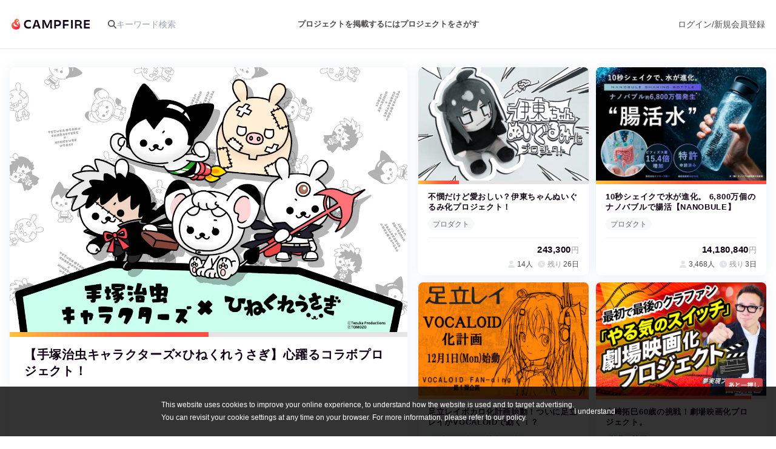

--- FILE ---
content_type: text/html
request_url: https://camp-fire.jp/
body_size: 98986
content:
<!doctype html>
<html lang="ja">
  <head>
    <meta charset="utf-8" />
    <meta name="viewport" content="width=device-width,initial-scale=1" />
    <script>
      ;(() => {
        const viewport = document.querySelector('meta[name="viewport"]')
        const adjustViewport = () => {
          const content =
            window.innerWidth > 375 ? 'width=device-width,initial-scale=1,maximum-scale=1' : 'width=375,maximum-scale=1'
          if (viewport.getAttribute('content') !== content) {
            viewport.setAttribute('content', content)
          }
        }
        window.addEventListener('resize', adjustViewport)
        adjustViewport()
      })()
    </script>
    
		<link href="https://static.camp-fire.jp/frontend/_app/immutable/assets/fa-layers-text.ZJaHuitq.css" rel="stylesheet">
		<link href="https://static.camp-fire.jp/frontend/_app/immutable/assets/Announcements.BKbmpJhH.css" rel="stylesheet">
		<link href="https://static.camp-fire.jp/frontend/_app/immutable/assets/FlashMessage.Qyfl8qVh.css" rel="stylesheet">
		<link href="https://static.camp-fire.jp/frontend/_app/immutable/assets/0.D4CKxpsX.css" rel="stylesheet">
		<link href="https://static.camp-fire.jp/frontend/_app/immutable/assets/Header.CP7ZVE4L.css" rel="stylesheet">
		<link href="https://static.camp-fire.jp/frontend/_app/immutable/assets/AppInstallBannerSp.DKXFmZAc.css" rel="stylesheet">
		<link href="https://static.camp-fire.jp/frontend/_app/immutable/assets/Section.DR9eX6q2.css" rel="stylesheet">
		<link href="https://static.camp-fire.jp/frontend/_app/immutable/assets/44.DetHPKQL.css" rel="stylesheet"><!--[--><title>クラウドファンディング - CAMPFIRE (キャンプファイヤー)</title> <meta name="description" content="国内最大級クラウドファンディング。最新ガジェット、ご当地グルメ、エンタメ、まちづくり…ジャンル規模問わず新しい挑戦が毎日登場!掲載件数70,000件以上。"/> <meta name="keywords" content="クラウドファンディング,資金調達,campfire,キャンプファイヤー,ソーシャルファンディング,クリエイター,少額出資,プレオーダー"/> <meta property="og:title" content="クラウドファンディング - CAMPFIRE (キャンプファイヤー)"/> <meta property="og:url" content="https://camp-fire.jp/"/> <meta property="og:type" content="website"/> <meta property="og:description" content="国内最大級クラウドファンディング。最新ガジェット、ご当地グルメ、エンタメ、まちづくり…ジャンル規模問わず新しい挑戦が毎日登場!掲載件数70,000件以上。"/> <meta property="og:image" content="https://static.camp-fire.jp/frontend/_app/immutable/assets/ogp.CjC_j6xk.png"/> <!--[!--><!--]--> <link rel="canonical" href="https://camp-fire.jp/"/><!----> <meta content="198416226868447" property="fb:app_id"/> <meta content="175430739163635" property="fb:pages"/> <!--[!--><!--]--><!--]--><!--[--><meta name="google-site-verification" content="h3MeE3AE40KoF1aFqicuYPJtT9iER0CfdOrH6RkD0G4"/><!--]--><!--[--><!--[--><link rel="preload" href="https://static.camp-fire.jp/uploads/project_version/image/1520921/33de6123-1f03-44e9-b1d3-f42b111d4456.jpg?ixlib=rails-2.1.4&amp;fit=max&amp;auto=format&amp;w=1200" as="image"/><!--]--><!--]--><!--[--><!--[!--><!--]--><!--]--><!--[--><!--[!--><!--]--><!--]--><!--[--><!--[!--><!--]--><!--]--><!--[--><!--[!--><!--]--><!--]--><!--[--><!--[!--><!--]--><!--]--><!--[--><!--[!--><!--]--><!--]--><!--[--><!--[!--><!--]--><!--]--><!--[--><!--[!--><!--]--><!--]--><!--[--><!--[!--><!--]--><!--]--><!--[--><!--[!--><!--]--><!--]--><!--[--><!--[!--><!--]--><!--]--><!--[--><!--[!--><!--]--><!--]--><!--[--><!--[!--><!--]--><!--]--><!--[--><!--[!--><!--]--><!--]--><!--[--><!--[!--><!--]--><!--]--><!--[--><!--[!--><!--]--><!--]--><!--[--><!--[!--><!--]--><!--]--><!--[--><!--[!--><!--]--><!--]--><!--[--><!--[!--><!--]--><!--]--><!--[--><!--[!--><!--]--><!--]--><!--[--><!--[!--><!--]--><!--]--><!--[--><!--[!--><!--]--><!--]--><!--[--><!--[!--><!--]--><!--]--><!--[--><!--[!--><!--]--><!--]--><!--[--><!--[!--><!--]--><!--]--><!--[--><!--[!--><!--]--><!--]--><!--[--><!--[!--><!--]--><!--]--><!--[--><!--[!--><!--]--><!--]--><!--[--><!--[!--><!--]--><!--]--><!--[--><!--[!--><!--]--><!--]--><!--[--><!--[!--><!--]--><!--]--><!--[--><!--[!--><!--]--><!--]--><!--[--><!--[!--><!--]--><!--]--><!--[--><!--[!--><!--]--><!--]--><!--[--><!--[!--><!--]--><!--]--><!--[--><!--[!--><!--]--><!--]--><!--[--><!--[!--><!--]--><!--]--><!--[--><!--[!--><!--]--><!--]--><!--[--><!--[!--><!--]--><!--]--><!--[--><!--[!--><!--]--><!--]--><!--[--><!--[!--><!--]--><!--]--><!--[--><!--[!--><!--]--><!--]--><!--[--><!--[!--><!--]--><!--]--><!--[--><!--[!--><!--]--><!--]--><!--[--><!--[!--><!--]--><!--]--><!--[--><!--[!--><!--]--><!--]--><!--[--><!--[!--><!--]--><!--]--><!--[--><!--[!--><!--]--><!--]--><!--[--><!--[!--><!--]--><!--]--><!--[--><!--[!--><!--]--><!--]--><!--[--><!--[!--><!--]--><!--]--><!--[--><!--[!--><!--]--><!--]--><!--[--><!--[!--><!--]--><!--]--><!--[--><!--[!--><!--]--><!--]--><!--[--><!--[!--><!--]--><!--]--><!--[--><!----><script type="module">window.dataLayer = window.dataLayer || [];window.dataLayer.push({"facebook_conversion_api_global_event_id":"3.16.158.65_Mozilla/5.0 (Macintosh; Intel Mac OS X 10_15_7) AppleWebKit/537.36 (KHTML, like Gecko) Chrome/131.0.0.0 Safari/537.36; ClaudeBot/1.0; +claudebot@anthropic.com)_1769559929","karte_global_event_id":null},{"dynx_pagetype":"home"},{"event":"ab_test","event_category":"Y202512_po_toppage_header_readyfor_link","event_action":"test_start","event_label":"default"},{"event":"ab_test","event_category":"Y202511_teampa_toppage_tag_section_content","event_action":"test_start","event_label":"discovery_tag"});
    (function(w, d, s, l, i) {w[l] = w[l] || [];w[l].push({'gtm.start': new Date().getTime(),event: 'gtm.js'});var f = d.getElementsByTagName(s)[0], j = d.createElement(s), dl = l != 'dataLayer' ? '&amp;l=' + l : '';j.async = true;j.src = 'https://www.googletagmanager.com/gtm.js?id=' + i + dl;f.parentNode.insertBefore(j, f);})(window, document, 'script', 'dataLayer', 'GTM-W9DRDW2');
    (function(c,l,a,r,i,t,y){c[a]=c[a]||function(){(c[a].q=c[a].q||[]).push(arguments)};t=l.createElement(r);t.async=1;t.src="https://www.clarity.ms/tag/"+i;y=l.getElementsByTagName(r)[0];y.parentNode.insertBefore(t,y);})(window, document, "clarity", "script", "a5vlhksc1x");
    (function (d, s, id) {var js, fjs = d.getElementsByTagName(s)[0];if (d.getElementById(id)) return;js = d.createElement(s);js.id = id;js.async = true;js.src = '//connect.facebook.net/ja_JP/sdk.js#version=v2.12&amp;xfbml=1&amp;appId=198416226868447';fjs.parentNode.insertBefore(js, fjs);}(document, 'script', 'facebook-jssdk'));</script><!----><!--]-->
    <link rel="icon" href="https://static.camp-fire.jp/frontend/favicon.ico" />
    <link rel="apple-touch-icon" href="/apple-touch-icon.png" />
    <meta content="yes" name="mobile-web-app-capable" />
    <meta content="default" name="apple-mobile-web-app-status-bar-style" />
    <meta name="twitter:card" content="summary_large_image" />
    <meta name="twitter:site" content="@campfirejp" />
    <meta name="note:card" content="summary_large_image" />
    <meta content="IE=Edge" http-equiv="X-UA-Compatible" />
    <meta content="NOYDIR" name="ROBOTS" />
    <meta content="NOODP" name="ROBOTS" />
    <link media="handheld" rel="alternate" />
    <meta content="816f5f822973010374b9945914e9fd48" name="p:domain_verify" />
    <meta name="format-detection" content="telephone=no, date=no, email=no, address=no" />
  </head>
  <body data-sveltekit-reload>
    <div style="display: contents"><!--[--><!--[--><!----><!--[!--><!--]--><!----> <!--[!--><!--]--><!----> <!--[!--><!--]--><!----> <!--[!--><!--]--><!----> <!--[!--><!--]--><!----> <!--[--><div class="cookie-policy-agreement-notification svelte-1m80ha8"><p>This website uses cookies to improve your online experience, to understand how the website is used and to target
      advertising.<br/> You can revisit your cookie settings at any time on your browser. For more information, please refer to <a target="_blank" href="/privacy" class="svelte-1m80ha8">our policy</a>.</p> <button type="button" class="svelte-1m80ha8">I understand</button></div><!--]--><!----> <!--[--><!----><header class="header svelte-10um0um"><nav class="gl-header svelte-10um0um"><div class="navigation svelte-10um0um"><div class="logo svelte-10um0um"><a id="gtm-hnav-header-logo" href="/"><img class="logo-image svelte-8t269v" alt="CAMPFIRE" src="https://static.camp-fire.jp/frontend/_app/immutable/assets/campfire.BxyaODaz.svg" loading="eager"/></a><!----> <form class="tb-none projects-search svelte-10um0um" action="/projects/search" method="GET" autocomplete="off"><label for="header-search" class="svelte-10um0um"><!--[--><svg class="svelte-fa svelte-fa-base  svelte-q6zoq1" viewBox="0 0 512 512" aria-hidden="true" role="img" xmlns="http://www.w3.org/2000/svg"><!--[!--><!--]--><g transform="translate(256 256)" transform-origin="128 0" class="svelte-q6zoq1"><g transform="translate(0,0) scale(1,1)" class="svelte-q6zoq1"><!--[--><path d="M416 208c0 45.9-14.9 88.3-40 122.7L502.6 457.4c12.5 12.5 12.5 32.8 0 45.3s-32.8 12.5-45.3 0L330.7 376c-34.4 25.2-76.8 40-122.7 40C93.1 416 0 322.9 0 208S93.1 0 208 0S416 93.1 416 208zM208 352a144 144 0 1 0 0-288 144 144 0 1 0 0 288z" fill="currentColor" transform="translate(-256 -256)" class="svelte-q6zoq1"></path><!--]--></g></g></svg><!--]--><!----></label> <input id="header-search" name="word" type="search" placeholder="キーワード検索" value="" class="svelte-10um0um"/> <div class="suggest svelte-10um0um"><div class="origin svelte-1bvio0z"><!--[--><!--]--></div><!----></div></form></div> <div class="pj-created-search svelte-10um0um"><a id="gtm-hnav-link-to-readyfor-pc" class="link svelte-atsafa tb-none" href="/readyfor"><span class="tb-none svelte-8t269v"><!--[!--><!--[!-->プロジェクトを掲載するには<!--]--><!--]--></span> <span class="not-tb-none svelte-8t269v">はじめる</span><!----></a><!----> <div class="link-to-projects-wrap svelte-emf7oo"><a id="gtm-hnav-link-to-projects-pc" class="link-to-projects svelte-emf7oo" href="/projects/search"><!---->プロジェクトをさがす<!----></a> <div class="more-search svelte-emf7oo"><ul class="sort svelte-emf7oo"><!--[--><li class="sort-item svelte-emf7oo"><a href="/projects/search?sort=popular" id="gtm-hnav-menu-popular" class="svelte-emf7oo">人気のプロジェクト</a></li><li class="sort-item svelte-emf7oo"><a href="/project_rewards/popular" id="gtm-hnav-menu-reward-popular" class="svelte-emf7oo">注目のリターン</a></li><li class="sort-item svelte-emf7oo"><a href="/projects/search?sort=fresh" id="gtm-hnav-menu-fresh" class="svelte-emf7oo">注目の新着プロジェクト</a></li><li class="sort-item svelte-emf7oo"><a href="/projects/search?sort=last_spurt" id="gtm-hnav-menu-last" class="svelte-emf7oo">募集終了が近いプロジェクト</a></li><li class="sort-item svelte-emf7oo"><a href="/projects/search?project_status=pre&amp;sort=will_publish_at" id="gtm-hnav-menu-comingsoon" class="svelte-emf7oo">もうすぐ公開されます</a></li><!--]--></ul> <ul class="category svelte-emf7oo"><!--[--><li class="category-item svelte-emf7oo"><a href="/projects/search?category=art" id="gtm-hnav-menu-category-art" class="svelte-emf7oo"><span class="icon svelte-emf7oo"><!--[--><svg class="svelte-fa svelte-fa-base  svelte-q6zoq1" viewBox="0 0 320 512" aria-hidden="true" role="img" xmlns="http://www.w3.org/2000/svg"><!--[!--><!--]--><g transform="translate(160 256)" transform-origin="80 0" class="svelte-q6zoq1"><g transform="translate(0,0) scale(1,1)" class="svelte-q6zoq1"><!--[--><path d="M310.6 233.4c12.5 12.5 12.5 32.8 0 45.3l-192 192c-12.5 12.5-32.8 12.5-45.3 0s-12.5-32.8 0-45.3L242.7 256 73.4 86.6c-12.5-12.5-12.5-32.8 0-45.3s32.8-12.5 45.3 0l192 192z" fill="currentColor" transform="translate(-160 -256)" class="svelte-q6zoq1"></path><!--]--></g></g></svg><!--]--><!----></span> アート・写真</a></li><li class="category-item svelte-emf7oo"><a href="/projects/search?category=music" id="gtm-hnav-menu-category-music" class="svelte-emf7oo"><span class="icon svelte-emf7oo"><!--[--><svg class="svelte-fa svelte-fa-base  svelte-q6zoq1" viewBox="0 0 320 512" aria-hidden="true" role="img" xmlns="http://www.w3.org/2000/svg"><!--[!--><!--]--><g transform="translate(160 256)" transform-origin="80 0" class="svelte-q6zoq1"><g transform="translate(0,0) scale(1,1)" class="svelte-q6zoq1"><!--[--><path d="M310.6 233.4c12.5 12.5 12.5 32.8 0 45.3l-192 192c-12.5 12.5-32.8 12.5-45.3 0s-12.5-32.8 0-45.3L242.7 256 73.4 86.6c-12.5-12.5-12.5-32.8 0-45.3s32.8-12.5 45.3 0l192 192z" fill="currentColor" transform="translate(-160 -256)" class="svelte-q6zoq1"></path><!--]--></g></g></svg><!--]--><!----></span> 音楽</a></li><li class="category-item svelte-emf7oo"><a href="/projects/search?category=dance" id="gtm-hnav-menu-category-dance" class="svelte-emf7oo"><span class="icon svelte-emf7oo"><!--[--><svg class="svelte-fa svelte-fa-base  svelte-q6zoq1" viewBox="0 0 320 512" aria-hidden="true" role="img" xmlns="http://www.w3.org/2000/svg"><!--[!--><!--]--><g transform="translate(160 256)" transform-origin="80 0" class="svelte-q6zoq1"><g transform="translate(0,0) scale(1,1)" class="svelte-q6zoq1"><!--[--><path d="M310.6 233.4c12.5 12.5 12.5 32.8 0 45.3l-192 192c-12.5 12.5-32.8 12.5-45.3 0s-12.5-32.8 0-45.3L242.7 256 73.4 86.6c-12.5-12.5-12.5-32.8 0-45.3s32.8-12.5 45.3 0l192 192z" fill="currentColor" transform="translate(-160 -256)" class="svelte-q6zoq1"></path><!--]--></g></g></svg><!--]--><!----></span> 舞台・パフォーマンス</a></li><li class="category-item svelte-emf7oo"><a href="/projects/search?category=product" id="gtm-hnav-menu-category-product" class="svelte-emf7oo"><span class="icon svelte-emf7oo"><!--[--><svg class="svelte-fa svelte-fa-base  svelte-q6zoq1" viewBox="0 0 320 512" aria-hidden="true" role="img" xmlns="http://www.w3.org/2000/svg"><!--[!--><!--]--><g transform="translate(160 256)" transform-origin="80 0" class="svelte-q6zoq1"><g transform="translate(0,0) scale(1,1)" class="svelte-q6zoq1"><!--[--><path d="M310.6 233.4c12.5 12.5 12.5 32.8 0 45.3l-192 192c-12.5 12.5-32.8 12.5-45.3 0s-12.5-32.8 0-45.3L242.7 256 73.4 86.6c-12.5-12.5-12.5-32.8 0-45.3s32.8-12.5 45.3 0l192 192z" fill="currentColor" transform="translate(-160 -256)" class="svelte-q6zoq1"></path><!--]--></g></g></svg><!--]--><!----></span> プロダクト</a></li><li class="category-item svelte-emf7oo"><a href="/projects/search?category=technology" id="gtm-hnav-menu-category-technology" class="svelte-emf7oo"><span class="icon svelte-emf7oo"><!--[--><svg class="svelte-fa svelte-fa-base  svelte-q6zoq1" viewBox="0 0 320 512" aria-hidden="true" role="img" xmlns="http://www.w3.org/2000/svg"><!--[!--><!--]--><g transform="translate(160 256)" transform-origin="80 0" class="svelte-q6zoq1"><g transform="translate(0,0) scale(1,1)" class="svelte-q6zoq1"><!--[--><path d="M310.6 233.4c12.5 12.5 12.5 32.8 0 45.3l-192 192c-12.5 12.5-32.8 12.5-45.3 0s-12.5-32.8 0-45.3L242.7 256 73.4 86.6c-12.5-12.5-12.5-32.8 0-45.3s32.8-12.5 45.3 0l192 192z" fill="currentColor" transform="translate(-160 -256)" class="svelte-q6zoq1"></path><!--]--></g></g></svg><!--]--><!----></span> テクノロジー・ガジェット</a></li><li class="category-item svelte-emf7oo"><a href="/projects/search?category=game" id="gtm-hnav-menu-category-game" class="svelte-emf7oo"><span class="icon svelte-emf7oo"><!--[--><svg class="svelte-fa svelte-fa-base  svelte-q6zoq1" viewBox="0 0 320 512" aria-hidden="true" role="img" xmlns="http://www.w3.org/2000/svg"><!--[!--><!--]--><g transform="translate(160 256)" transform-origin="80 0" class="svelte-q6zoq1"><g transform="translate(0,0) scale(1,1)" class="svelte-q6zoq1"><!--[--><path d="M310.6 233.4c12.5 12.5 12.5 32.8 0 45.3l-192 192c-12.5 12.5-32.8 12.5-45.3 0s-12.5-32.8 0-45.3L242.7 256 73.4 86.6c-12.5-12.5-12.5-32.8 0-45.3s32.8-12.5 45.3 0l192 192z" fill="currentColor" transform="translate(-160 -256)" class="svelte-q6zoq1"></path><!--]--></g></g></svg><!--]--><!----></span> ゲーム・サービス開発</a></li><li class="category-item svelte-emf7oo"><a href="/projects/search?category=food" id="gtm-hnav-menu-category-food" class="svelte-emf7oo"><span class="icon svelte-emf7oo"><!--[--><svg class="svelte-fa svelte-fa-base  svelte-q6zoq1" viewBox="0 0 320 512" aria-hidden="true" role="img" xmlns="http://www.w3.org/2000/svg"><!--[!--><!--]--><g transform="translate(160 256)" transform-origin="80 0" class="svelte-q6zoq1"><g transform="translate(0,0) scale(1,1)" class="svelte-q6zoq1"><!--[--><path d="M310.6 233.4c12.5 12.5 12.5 32.8 0 45.3l-192 192c-12.5 12.5-32.8 12.5-45.3 0s-12.5-32.8 0-45.3L242.7 256 73.4 86.6c-12.5-12.5-12.5-32.8 0-45.3s32.8-12.5 45.3 0l192 192z" fill="currentColor" transform="translate(-160 -256)" class="svelte-q6zoq1"></path><!--]--></g></g></svg><!--]--><!----></span> フード・飲食店</a></li><li class="category-item svelte-emf7oo"><a href="/projects/search?category=fashion" id="gtm-hnav-menu-category-fashion" class="svelte-emf7oo"><span class="icon svelte-emf7oo"><!--[--><svg class="svelte-fa svelte-fa-base  svelte-q6zoq1" viewBox="0 0 320 512" aria-hidden="true" role="img" xmlns="http://www.w3.org/2000/svg"><!--[!--><!--]--><g transform="translate(160 256)" transform-origin="80 0" class="svelte-q6zoq1"><g transform="translate(0,0) scale(1,1)" class="svelte-q6zoq1"><!--[--><path d="M310.6 233.4c12.5 12.5 12.5 32.8 0 45.3l-192 192c-12.5 12.5-32.8 12.5-45.3 0s-12.5-32.8 0-45.3L242.7 256 73.4 86.6c-12.5-12.5-12.5-32.8 0-45.3s32.8-12.5 45.3 0l192 192z" fill="currentColor" transform="translate(-160 -256)" class="svelte-q6zoq1"></path><!--]--></g></g></svg><!--]--><!----></span> ファッション</a></li><li class="category-item svelte-emf7oo"><a href="/projects/search?category=movie" id="gtm-hnav-menu-category-movie" class="svelte-emf7oo"><span class="icon svelte-emf7oo"><!--[--><svg class="svelte-fa svelte-fa-base  svelte-q6zoq1" viewBox="0 0 320 512" aria-hidden="true" role="img" xmlns="http://www.w3.org/2000/svg"><!--[!--><!--]--><g transform="translate(160 256)" transform-origin="80 0" class="svelte-q6zoq1"><g transform="translate(0,0) scale(1,1)" class="svelte-q6zoq1"><!--[--><path d="M310.6 233.4c12.5 12.5 12.5 32.8 0 45.3l-192 192c-12.5 12.5-32.8 12.5-45.3 0s-12.5-32.8 0-45.3L242.7 256 73.4 86.6c-12.5-12.5-12.5-32.8 0-45.3s32.8-12.5 45.3 0l192 192z" fill="currentColor" transform="translate(-160 -256)" class="svelte-q6zoq1"></path><!--]--></g></g></svg><!--]--><!----></span> 映像・映画</a></li><li class="category-item svelte-emf7oo"><a href="/projects/search?category=publishing" id="gtm-hnav-menu-category-publishing" class="svelte-emf7oo"><span class="icon svelte-emf7oo"><!--[--><svg class="svelte-fa svelte-fa-base  svelte-q6zoq1" viewBox="0 0 320 512" aria-hidden="true" role="img" xmlns="http://www.w3.org/2000/svg"><!--[!--><!--]--><g transform="translate(160 256)" transform-origin="80 0" class="svelte-q6zoq1"><g transform="translate(0,0) scale(1,1)" class="svelte-q6zoq1"><!--[--><path d="M310.6 233.4c12.5 12.5 12.5 32.8 0 45.3l-192 192c-12.5 12.5-32.8 12.5-45.3 0s-12.5-32.8 0-45.3L242.7 256 73.4 86.6c-12.5-12.5-12.5-32.8 0-45.3s32.8-12.5 45.3 0l192 192z" fill="currentColor" transform="translate(-160 -256)" class="svelte-q6zoq1"></path><!--]--></g></g></svg><!--]--><!----></span> 書籍・雑誌出版</a></li><li class="category-item svelte-emf7oo"><a href="/projects/search?category=anime" id="gtm-hnav-menu-category-anime" class="svelte-emf7oo"><span class="icon svelte-emf7oo"><!--[--><svg class="svelte-fa svelte-fa-base  svelte-q6zoq1" viewBox="0 0 320 512" aria-hidden="true" role="img" xmlns="http://www.w3.org/2000/svg"><!--[!--><!--]--><g transform="translate(160 256)" transform-origin="80 0" class="svelte-q6zoq1"><g transform="translate(0,0) scale(1,1)" class="svelte-q6zoq1"><!--[--><path d="M310.6 233.4c12.5 12.5 12.5 32.8 0 45.3l-192 192c-12.5 12.5-32.8 12.5-45.3 0s-12.5-32.8 0-45.3L242.7 256 73.4 86.6c-12.5-12.5-12.5-32.8 0-45.3s32.8-12.5 45.3 0l192 192z" fill="currentColor" transform="translate(-160 -256)" class="svelte-q6zoq1"></path><!--]--></g></g></svg><!--]--><!----></span> アニメ・漫画</a></li><li class="category-item svelte-emf7oo"><a href="/projects/search?category=sports" id="gtm-hnav-menu-category-sports" class="svelte-emf7oo"><span class="icon svelte-emf7oo"><!--[--><svg class="svelte-fa svelte-fa-base  svelte-q6zoq1" viewBox="0 0 320 512" aria-hidden="true" role="img" xmlns="http://www.w3.org/2000/svg"><!--[!--><!--]--><g transform="translate(160 256)" transform-origin="80 0" class="svelte-q6zoq1"><g transform="translate(0,0) scale(1,1)" class="svelte-q6zoq1"><!--[--><path d="M310.6 233.4c12.5 12.5 12.5 32.8 0 45.3l-192 192c-12.5 12.5-32.8 12.5-45.3 0s-12.5-32.8 0-45.3L242.7 256 73.4 86.6c-12.5-12.5-12.5-32.8 0-45.3s32.8-12.5 45.3 0l192 192z" fill="currentColor" transform="translate(-160 -256)" class="svelte-q6zoq1"></path><!--]--></g></g></svg><!--]--><!----></span> スポーツ</a></li><li class="category-item svelte-emf7oo"><a href="/projects/search?category=business" id="gtm-hnav-menu-category-business" class="svelte-emf7oo"><span class="icon svelte-emf7oo"><!--[--><svg class="svelte-fa svelte-fa-base  svelte-q6zoq1" viewBox="0 0 320 512" aria-hidden="true" role="img" xmlns="http://www.w3.org/2000/svg"><!--[!--><!--]--><g transform="translate(160 256)" transform-origin="80 0" class="svelte-q6zoq1"><g transform="translate(0,0) scale(1,1)" class="svelte-q6zoq1"><!--[--><path d="M310.6 233.4c12.5 12.5 12.5 32.8 0 45.3l-192 192c-12.5 12.5-32.8 12.5-45.3 0s-12.5-32.8 0-45.3L242.7 256 73.4 86.6c-12.5-12.5-12.5-32.8 0-45.3s32.8-12.5 45.3 0l192 192z" fill="currentColor" transform="translate(-160 -256)" class="svelte-q6zoq1"></path><!--]--></g></g></svg><!--]--><!----></span> ビジネス・起業</a></li><li class="category-item svelte-emf7oo"><a href="/projects/search?category=challenge" id="gtm-hnav-menu-category-challenge" class="svelte-emf7oo"><span class="icon svelte-emf7oo"><!--[--><svg class="svelte-fa svelte-fa-base  svelte-q6zoq1" viewBox="0 0 320 512" aria-hidden="true" role="img" xmlns="http://www.w3.org/2000/svg"><!--[!--><!--]--><g transform="translate(160 256)" transform-origin="80 0" class="svelte-q6zoq1"><g transform="translate(0,0) scale(1,1)" class="svelte-q6zoq1"><!--[--><path d="M310.6 233.4c12.5 12.5 12.5 32.8 0 45.3l-192 192c-12.5 12.5-32.8 12.5-45.3 0s-12.5-32.8 0-45.3L242.7 256 73.4 86.6c-12.5-12.5-12.5-32.8 0-45.3s32.8-12.5 45.3 0l192 192z" fill="currentColor" transform="translate(-160 -256)" class="svelte-q6zoq1"></path><!--]--></g></g></svg><!--]--><!----></span> チャレンジ</a></li><li class="category-item svelte-emf7oo"><a href="/projects/search?category=beauty" id="gtm-hnav-menu-category-beauty" class="svelte-emf7oo"><span class="icon svelte-emf7oo"><!--[--><svg class="svelte-fa svelte-fa-base  svelte-q6zoq1" viewBox="0 0 320 512" aria-hidden="true" role="img" xmlns="http://www.w3.org/2000/svg"><!--[!--><!--]--><g transform="translate(160 256)" transform-origin="80 0" class="svelte-q6zoq1"><g transform="translate(0,0) scale(1,1)" class="svelte-q6zoq1"><!--[--><path d="M310.6 233.4c12.5 12.5 12.5 32.8 0 45.3l-192 192c-12.5 12.5-32.8 12.5-45.3 0s-12.5-32.8 0-45.3L242.7 256 73.4 86.6c-12.5-12.5-12.5-32.8 0-45.3s32.8-12.5 45.3 0l192 192z" fill="currentColor" transform="translate(-160 -256)" class="svelte-q6zoq1"></path><!--]--></g></g></svg><!--]--><!----></span> ビューティー・ヘルスケア</a></li><li class="category-item svelte-emf7oo"><a href="/projects/search?category=social-good" id="gtm-hnav-menu-category-social-good" class="svelte-emf7oo"><span class="icon svelte-emf7oo"><!--[--><svg class="svelte-fa svelte-fa-base  svelte-q6zoq1" viewBox="0 0 320 512" aria-hidden="true" role="img" xmlns="http://www.w3.org/2000/svg"><!--[!--><!--]--><g transform="translate(160 256)" transform-origin="80 0" class="svelte-q6zoq1"><g transform="translate(0,0) scale(1,1)" class="svelte-q6zoq1"><!--[--><path d="M310.6 233.4c12.5 12.5 12.5 32.8 0 45.3l-192 192c-12.5 12.5-32.8 12.5-45.3 0s-12.5-32.8 0-45.3L242.7 256 73.4 86.6c-12.5-12.5-12.5-32.8 0-45.3s32.8-12.5 45.3 0l192 192z" fill="currentColor" transform="translate(-160 -256)" class="svelte-q6zoq1"></path><!--]--></g></g></svg><!--]--><!----></span> ソーシャルグッド</a></li><li class="category-item svelte-emf7oo"><a href="/projects/search?category=local" id="gtm-hnav-menu-category-local" class="svelte-emf7oo"><span class="icon svelte-emf7oo"><!--[--><svg class="svelte-fa svelte-fa-base  svelte-q6zoq1" viewBox="0 0 320 512" aria-hidden="true" role="img" xmlns="http://www.w3.org/2000/svg"><!--[!--><!--]--><g transform="translate(160 256)" transform-origin="80 0" class="svelte-q6zoq1"><g transform="translate(0,0) scale(1,1)" class="svelte-q6zoq1"><!--[--><path d="M310.6 233.4c12.5 12.5 12.5 32.8 0 45.3l-192 192c-12.5 12.5-32.8 12.5-45.3 0s-12.5-32.8 0-45.3L242.7 256 73.4 86.6c-12.5-12.5-12.5-32.8 0-45.3s32.8-12.5 45.3 0l192 192z" fill="currentColor" transform="translate(-160 -256)" class="svelte-q6zoq1"></path><!--]--></g></g></svg><!--]--><!----></span> まちづくり・地域活性化</a></li><!--]--></ul> <!--[--><ul class="other-brands top-other-brands svelte-emf7oo"><!--[--><li class="other-brands-item svelte-emf7oo"><a href="/forsocialgood/readyfor" id="gtm-hnav-menu-social-good" class="svelte-emf7oo">CAMPFIRE for Social Good</a></li><li class="other-brands-item svelte-emf7oo"><a href="/creation" id="gtm-hnav-menu-creation" class="svelte-emf7oo">CAMPFIRE Creation</a></li><!--]--></ul><ul class="other-brands top-other-brands svelte-emf7oo"><!--[--><li class="other-brands-item svelte-emf7oo"><a href="/furusato" id="gtm-hnav-menu-furusato" class="svelte-emf7oo">CAMPFIREふるさと納税</a></li><li class="other-brands-item svelte-emf7oo"><a href="/machi-ya" id="gtm-hnav-menu-machi-ya" class="svelte-emf7oo">machi-ya</a></li><li class="other-brands-item svelte-emf7oo"><a href="https://community.camp-fire.jp/" id="gtm-hnav-menu-community" class="svelte-emf7oo">コミュニティ</a></li><!--]--></ul><!--]--></div></div><!----><!----> <!--[!--><!--]--> <div class="pj-search-sp svelte-pz7ffa"><button type="button" id="gtm-search-modal-button" class="pj-search-icon svelte-pz7ffa"><!--[!--><!--]--> <!--[--><svg class="svelte-fa svelte-fa-base  svelte-q6zoq1" viewBox="0 0 512 512" aria-hidden="true" role="img" xmlns="http://www.w3.org/2000/svg"><!--[!--><!--]--><g transform="translate(256 256)" transform-origin="128 0" class="svelte-q6zoq1"><g transform="translate(0,0) scale(1,1)" class="svelte-q6zoq1"><!--[--><path d="M416 208c0 45.9-14.9 88.3-40 122.7L502.6 457.4c12.5 12.5 12.5 32.8 0 45.3s-32.8 12.5-45.3 0L330.7 376c-34.4 25.2-76.8 40-122.7 40C93.1 416 0 322.9 0 208S93.1 0 208 0S416 93.1 416 208zM208 352a144 144 0 1 0 0-288 144 144 0 1 0 0 288z" fill="currentColor" transform="translate(-256 -256)" class="svelte-q6zoq1"></path><!--]--></g></g></svg><!--]--><!----></button> <div class="search-modal svelte-pz7ffa" style="--search-modal-top: 0px;"><section class="word-search svelte-pz7ffa"><form action="/projects/search" method="GET" autocomplete="off" class="svelte-pz7ffa"><input name="word" type="search" placeholder="キーワードからさがす" class="svelte-pz7ffa"/> <button type="submit" class="svelte-pz7ffa">検索</button></form></section> <section class="category-lists svelte-pz7ffa"><h3 class="svelte-pz7ffa">カテゴリーからさがす</h3> <ul class="main-categories"><!--[--><li class="category-item svelte-pz7ffa"><a href="/projects/search?category=product" id="gtm-hnav-product" class="svelte-pz7ffa"><img alt="プロダクト" loading="lazy" src="https://static.camp-fire.jp/frontend/_app/immutable/assets/category-product.BHN0NOsE.png" class="svelte-pz7ffa"/> プロダクト <span class="icon svelte-pz7ffa"><!--[--><svg class="svelte-fa svelte-fa-base  svelte-q6zoq1" viewBox="0 0 320 512" aria-hidden="true" role="img" xmlns="http://www.w3.org/2000/svg"><!--[!--><!--]--><g transform="translate(160 256)" transform-origin="80 0" class="svelte-q6zoq1"><g transform="translate(0,0) scale(1,1)" class="svelte-q6zoq1"><!--[--><path d="M310.6 233.4c12.5 12.5 12.5 32.8 0 45.3l-192 192c-12.5 12.5-32.8 12.5-45.3 0s-12.5-32.8 0-45.3L242.7 256 73.4 86.6c-12.5-12.5-12.5-32.8 0-45.3s32.8-12.5 45.3 0l192 192z" fill="currentColor" transform="translate(-160 -256)" class="svelte-q6zoq1"></path><!--]--></g></g></svg><!--]--><!----></span></a></li><li class="category-item svelte-pz7ffa"><a href="/projects/search?category=technology" id="gtm-hnav-technology" class="svelte-pz7ffa"><img alt="テクノロジー・ガジェット" loading="lazy" src="https://static.camp-fire.jp/frontend/_app/immutable/assets/category-technology.Dh1jqYZT.png" class="svelte-pz7ffa"/> テクノロジー・ガジェット <span class="icon svelte-pz7ffa"><!--[--><svg class="svelte-fa svelte-fa-base  svelte-q6zoq1" viewBox="0 0 320 512" aria-hidden="true" role="img" xmlns="http://www.w3.org/2000/svg"><!--[!--><!--]--><g transform="translate(160 256)" transform-origin="80 0" class="svelte-q6zoq1"><g transform="translate(0,0) scale(1,1)" class="svelte-q6zoq1"><!--[--><path d="M310.6 233.4c12.5 12.5 12.5 32.8 0 45.3l-192 192c-12.5 12.5-32.8 12.5-45.3 0s-12.5-32.8 0-45.3L242.7 256 73.4 86.6c-12.5-12.5-12.5-32.8 0-45.3s32.8-12.5 45.3 0l192 192z" fill="currentColor" transform="translate(-160 -256)" class="svelte-q6zoq1"></path><!--]--></g></g></svg><!--]--><!----></span></a></li><li class="category-item svelte-pz7ffa"><a href="/projects/search?category=local" id="gtm-hnav-local" class="svelte-pz7ffa"><img alt="まちづくり・地域活性化" loading="lazy" src="https://static.camp-fire.jp/frontend/_app/immutable/assets/category-local.D5BvHaj7.png" class="svelte-pz7ffa"/> まちづくり・地域活性化 <span class="icon svelte-pz7ffa"><!--[--><svg class="svelte-fa svelte-fa-base  svelte-q6zoq1" viewBox="0 0 320 512" aria-hidden="true" role="img" xmlns="http://www.w3.org/2000/svg"><!--[!--><!--]--><g transform="translate(160 256)" transform-origin="80 0" class="svelte-q6zoq1"><g transform="translate(0,0) scale(1,1)" class="svelte-q6zoq1"><!--[--><path d="M310.6 233.4c12.5 12.5 12.5 32.8 0 45.3l-192 192c-12.5 12.5-32.8 12.5-45.3 0s-12.5-32.8 0-45.3L242.7 256 73.4 86.6c-12.5-12.5-12.5-32.8 0-45.3s32.8-12.5 45.3 0l192 192z" fill="currentColor" transform="translate(-160 -256)" class="svelte-q6zoq1"></path><!--]--></g></g></svg><!--]--><!----></span></a></li><li class="category-item svelte-pz7ffa"><a href="/projects/search?category=food" id="gtm-hnav-food" class="svelte-pz7ffa"><img alt="フード・飲食店" loading="lazy" src="https://static.camp-fire.jp/frontend/_app/immutable/assets/category-food.DCWQ2yLh.png" class="svelte-pz7ffa"/> フード・飲食店 <span class="icon svelte-pz7ffa"><!--[--><svg class="svelte-fa svelte-fa-base  svelte-q6zoq1" viewBox="0 0 320 512" aria-hidden="true" role="img" xmlns="http://www.w3.org/2000/svg"><!--[!--><!--]--><g transform="translate(160 256)" transform-origin="80 0" class="svelte-q6zoq1"><g transform="translate(0,0) scale(1,1)" class="svelte-q6zoq1"><!--[--><path d="M310.6 233.4c12.5 12.5 12.5 32.8 0 45.3l-192 192c-12.5 12.5-32.8 12.5-45.3 0s-12.5-32.8 0-45.3L242.7 256 73.4 86.6c-12.5-12.5-12.5-32.8 0-45.3s32.8-12.5 45.3 0l192 192z" fill="currentColor" transform="translate(-160 -256)" class="svelte-q6zoq1"></path><!--]--></g></g></svg><!--]--><!----></span></a></li><li class="category-item svelte-pz7ffa"><a href="/projects/search?category=social-good" id="gtm-hnav-social-good" class="svelte-pz7ffa"><img alt="ソーシャルグッド" loading="lazy" src="https://static.camp-fire.jp/frontend/_app/immutable/assets/category-social-good.BB6kmUKx.png" class="svelte-pz7ffa"/> ソーシャルグッド <span class="icon svelte-pz7ffa"><!--[--><svg class="svelte-fa svelte-fa-base  svelte-q6zoq1" viewBox="0 0 320 512" aria-hidden="true" role="img" xmlns="http://www.w3.org/2000/svg"><!--[!--><!--]--><g transform="translate(160 256)" transform-origin="80 0" class="svelte-q6zoq1"><g transform="translate(0,0) scale(1,1)" class="svelte-q6zoq1"><!--[--><path d="M310.6 233.4c12.5 12.5 12.5 32.8 0 45.3l-192 192c-12.5 12.5-32.8 12.5-45.3 0s-12.5-32.8 0-45.3L242.7 256 73.4 86.6c-12.5-12.5-12.5-32.8 0-45.3s32.8-12.5 45.3 0l192 192z" fill="currentColor" transform="translate(-160 -256)" class="svelte-q6zoq1"></path><!--]--></g></g></svg><!--]--><!----></span></a></li><li class="category-item svelte-pz7ffa"><a href="/projects/search?category=music" id="gtm-hnav-music" class="svelte-pz7ffa"><img alt="音楽" loading="lazy" src="https://static.camp-fire.jp/frontend/_app/immutable/assets/category-music.DbwgclJA.png" class="svelte-pz7ffa"/> 音楽 <span class="icon svelte-pz7ffa"><!--[--><svg class="svelte-fa svelte-fa-base  svelte-q6zoq1" viewBox="0 0 320 512" aria-hidden="true" role="img" xmlns="http://www.w3.org/2000/svg"><!--[!--><!--]--><g transform="translate(160 256)" transform-origin="80 0" class="svelte-q6zoq1"><g transform="translate(0,0) scale(1,1)" class="svelte-q6zoq1"><!--[--><path d="M310.6 233.4c12.5 12.5 12.5 32.8 0 45.3l-192 192c-12.5 12.5-32.8 12.5-45.3 0s-12.5-32.8 0-45.3L242.7 256 73.4 86.6c-12.5-12.5-12.5-32.8 0-45.3s32.8-12.5 45.3 0l192 192z" fill="currentColor" transform="translate(-160 -256)" class="svelte-q6zoq1"></path><!--]--></g></g></svg><!--]--><!----></span></a></li><!--]--></ul> <ul class="sub-categories svelte-pz7ffa"><!--[--><li class="category-item svelte-pz7ffa"><a href="/projects/search?category=art" id="gtm-hnav-art" class="svelte-pz7ffa"><img alt="アート・写真" loading="lazy" src="https://static.camp-fire.jp/frontend/_app/immutable/assets/category-art.BsvhfE0L.png" class="svelte-pz7ffa"/> アート・写真 <span class="icon svelte-pz7ffa"><!--[--><svg class="svelte-fa svelte-fa-base  svelte-q6zoq1" viewBox="0 0 320 512" aria-hidden="true" role="img" xmlns="http://www.w3.org/2000/svg"><!--[!--><!--]--><g transform="translate(160 256)" transform-origin="80 0" class="svelte-q6zoq1"><g transform="translate(0,0) scale(1,1)" class="svelte-q6zoq1"><!--[--><path d="M310.6 233.4c12.5 12.5 12.5 32.8 0 45.3l-192 192c-12.5 12.5-32.8 12.5-45.3 0s-12.5-32.8 0-45.3L242.7 256 73.4 86.6c-12.5-12.5-12.5-32.8 0-45.3s32.8-12.5 45.3 0l192 192z" fill="currentColor" transform="translate(-160 -256)" class="svelte-q6zoq1"></path><!--]--></g></g></svg><!--]--><!----></span></a></li><li class="category-item svelte-pz7ffa"><a href="/projects/search?category=dance" id="gtm-hnav-dance" class="svelte-pz7ffa"><img alt="舞台・パフォーマンス" loading="lazy" src="https://static.camp-fire.jp/frontend/_app/immutable/assets/category-dance.dbITrcRh.png" class="svelte-pz7ffa"/> 舞台・パフォーマンス <span class="icon svelte-pz7ffa"><!--[--><svg class="svelte-fa svelte-fa-base  svelte-q6zoq1" viewBox="0 0 320 512" aria-hidden="true" role="img" xmlns="http://www.w3.org/2000/svg"><!--[!--><!--]--><g transform="translate(160 256)" transform-origin="80 0" class="svelte-q6zoq1"><g transform="translate(0,0) scale(1,1)" class="svelte-q6zoq1"><!--[--><path d="M310.6 233.4c12.5 12.5 12.5 32.8 0 45.3l-192 192c-12.5 12.5-32.8 12.5-45.3 0s-12.5-32.8 0-45.3L242.7 256 73.4 86.6c-12.5-12.5-12.5-32.8 0-45.3s32.8-12.5 45.3 0l192 192z" fill="currentColor" transform="translate(-160 -256)" class="svelte-q6zoq1"></path><!--]--></g></g></svg><!--]--><!----></span></a></li><li class="category-item svelte-pz7ffa"><a href="/projects/search?category=game" id="gtm-hnav-game" class="svelte-pz7ffa"><img alt="ゲーム・サービス開発" loading="lazy" src="https://static.camp-fire.jp/frontend/_app/immutable/assets/category-game.LOIyB5Pl.png" class="svelte-pz7ffa"/> ゲーム・サービス開発 <span class="icon svelte-pz7ffa"><!--[--><svg class="svelte-fa svelte-fa-base  svelte-q6zoq1" viewBox="0 0 320 512" aria-hidden="true" role="img" xmlns="http://www.w3.org/2000/svg"><!--[!--><!--]--><g transform="translate(160 256)" transform-origin="80 0" class="svelte-q6zoq1"><g transform="translate(0,0) scale(1,1)" class="svelte-q6zoq1"><!--[--><path d="M310.6 233.4c12.5 12.5 12.5 32.8 0 45.3l-192 192c-12.5 12.5-32.8 12.5-45.3 0s-12.5-32.8 0-45.3L242.7 256 73.4 86.6c-12.5-12.5-12.5-32.8 0-45.3s32.8-12.5 45.3 0l192 192z" fill="currentColor" transform="translate(-160 -256)" class="svelte-q6zoq1"></path><!--]--></g></g></svg><!--]--><!----></span></a></li><li class="category-item svelte-pz7ffa"><a href="/projects/search?category=fashion" id="gtm-hnav-fashion" class="svelte-pz7ffa"><img alt="ファッション" loading="lazy" src="https://static.camp-fire.jp/frontend/_app/immutable/assets/category-fashion.Ref9qhuw.png" class="svelte-pz7ffa"/> ファッション <span class="icon svelte-pz7ffa"><!--[--><svg class="svelte-fa svelte-fa-base  svelte-q6zoq1" viewBox="0 0 320 512" aria-hidden="true" role="img" xmlns="http://www.w3.org/2000/svg"><!--[!--><!--]--><g transform="translate(160 256)" transform-origin="80 0" class="svelte-q6zoq1"><g transform="translate(0,0) scale(1,1)" class="svelte-q6zoq1"><!--[--><path d="M310.6 233.4c12.5 12.5 12.5 32.8 0 45.3l-192 192c-12.5 12.5-32.8 12.5-45.3 0s-12.5-32.8 0-45.3L242.7 256 73.4 86.6c-12.5-12.5-12.5-32.8 0-45.3s32.8-12.5 45.3 0l192 192z" fill="currentColor" transform="translate(-160 -256)" class="svelte-q6zoq1"></path><!--]--></g></g></svg><!--]--><!----></span></a></li><li class="category-item svelte-pz7ffa"><a href="/projects/search?category=movie" id="gtm-hnav-movie" class="svelte-pz7ffa"><img alt="映像・映画" loading="lazy" src="https://static.camp-fire.jp/frontend/_app/immutable/assets/category-movie.CbYwJTYJ.png" class="svelte-pz7ffa"/> 映像・映画 <span class="icon svelte-pz7ffa"><!--[--><svg class="svelte-fa svelte-fa-base  svelte-q6zoq1" viewBox="0 0 320 512" aria-hidden="true" role="img" xmlns="http://www.w3.org/2000/svg"><!--[!--><!--]--><g transform="translate(160 256)" transform-origin="80 0" class="svelte-q6zoq1"><g transform="translate(0,0) scale(1,1)" class="svelte-q6zoq1"><!--[--><path d="M310.6 233.4c12.5 12.5 12.5 32.8 0 45.3l-192 192c-12.5 12.5-32.8 12.5-45.3 0s-12.5-32.8 0-45.3L242.7 256 73.4 86.6c-12.5-12.5-12.5-32.8 0-45.3s32.8-12.5 45.3 0l192 192z" fill="currentColor" transform="translate(-160 -256)" class="svelte-q6zoq1"></path><!--]--></g></g></svg><!--]--><!----></span></a></li><li class="category-item svelte-pz7ffa"><a href="/projects/search?category=publishing" id="gtm-hnav-publishing" class="svelte-pz7ffa"><img alt="書籍・雑誌出版" loading="lazy" src="https://static.camp-fire.jp/frontend/_app/immutable/assets/category-publishing.86EFkZr9.png" class="svelte-pz7ffa"/> 書籍・雑誌出版 <span class="icon svelte-pz7ffa"><!--[--><svg class="svelte-fa svelte-fa-base  svelte-q6zoq1" viewBox="0 0 320 512" aria-hidden="true" role="img" xmlns="http://www.w3.org/2000/svg"><!--[!--><!--]--><g transform="translate(160 256)" transform-origin="80 0" class="svelte-q6zoq1"><g transform="translate(0,0) scale(1,1)" class="svelte-q6zoq1"><!--[--><path d="M310.6 233.4c12.5 12.5 12.5 32.8 0 45.3l-192 192c-12.5 12.5-32.8 12.5-45.3 0s-12.5-32.8 0-45.3L242.7 256 73.4 86.6c-12.5-12.5-12.5-32.8 0-45.3s32.8-12.5 45.3 0l192 192z" fill="currentColor" transform="translate(-160 -256)" class="svelte-q6zoq1"></path><!--]--></g></g></svg><!--]--><!----></span></a></li><li class="category-item svelte-pz7ffa"><a href="/projects/search?category=anime" id="gtm-hnav-anime" class="svelte-pz7ffa"><img alt="アニメ・漫画" loading="lazy" src="https://static.camp-fire.jp/frontend/_app/immutable/assets/category-anime.B35woZta.png" class="svelte-pz7ffa"/> アニメ・漫画 <span class="icon svelte-pz7ffa"><!--[--><svg class="svelte-fa svelte-fa-base  svelte-q6zoq1" viewBox="0 0 320 512" aria-hidden="true" role="img" xmlns="http://www.w3.org/2000/svg"><!--[!--><!--]--><g transform="translate(160 256)" transform-origin="80 0" class="svelte-q6zoq1"><g transform="translate(0,0) scale(1,1)" class="svelte-q6zoq1"><!--[--><path d="M310.6 233.4c12.5 12.5 12.5 32.8 0 45.3l-192 192c-12.5 12.5-32.8 12.5-45.3 0s-12.5-32.8 0-45.3L242.7 256 73.4 86.6c-12.5-12.5-12.5-32.8 0-45.3s32.8-12.5 45.3 0l192 192z" fill="currentColor" transform="translate(-160 -256)" class="svelte-q6zoq1"></path><!--]--></g></g></svg><!--]--><!----></span></a></li><li class="category-item svelte-pz7ffa"><a href="/projects/search?category=sports" id="gtm-hnav-sports" class="svelte-pz7ffa"><img alt="スポーツ" loading="lazy" src="https://static.camp-fire.jp/frontend/_app/immutable/assets/category-sports.DFKcbfwT.png" class="svelte-pz7ffa"/> スポーツ <span class="icon svelte-pz7ffa"><!--[--><svg class="svelte-fa svelte-fa-base  svelte-q6zoq1" viewBox="0 0 320 512" aria-hidden="true" role="img" xmlns="http://www.w3.org/2000/svg"><!--[!--><!--]--><g transform="translate(160 256)" transform-origin="80 0" class="svelte-q6zoq1"><g transform="translate(0,0) scale(1,1)" class="svelte-q6zoq1"><!--[--><path d="M310.6 233.4c12.5 12.5 12.5 32.8 0 45.3l-192 192c-12.5 12.5-32.8 12.5-45.3 0s-12.5-32.8 0-45.3L242.7 256 73.4 86.6c-12.5-12.5-12.5-32.8 0-45.3s32.8-12.5 45.3 0l192 192z" fill="currentColor" transform="translate(-160 -256)" class="svelte-q6zoq1"></path><!--]--></g></g></svg><!--]--><!----></span></a></li><li class="category-item svelte-pz7ffa"><a href="/projects/search?category=business" id="gtm-hnav-business" class="svelte-pz7ffa"><img alt="ビジネス・起業" loading="lazy" src="https://static.camp-fire.jp/frontend/_app/immutable/assets/category-business.8CaqgoWg.png" class="svelte-pz7ffa"/> ビジネス・起業 <span class="icon svelte-pz7ffa"><!--[--><svg class="svelte-fa svelte-fa-base  svelte-q6zoq1" viewBox="0 0 320 512" aria-hidden="true" role="img" xmlns="http://www.w3.org/2000/svg"><!--[!--><!--]--><g transform="translate(160 256)" transform-origin="80 0" class="svelte-q6zoq1"><g transform="translate(0,0) scale(1,1)" class="svelte-q6zoq1"><!--[--><path d="M310.6 233.4c12.5 12.5 12.5 32.8 0 45.3l-192 192c-12.5 12.5-32.8 12.5-45.3 0s-12.5-32.8 0-45.3L242.7 256 73.4 86.6c-12.5-12.5-12.5-32.8 0-45.3s32.8-12.5 45.3 0l192 192z" fill="currentColor" transform="translate(-160 -256)" class="svelte-q6zoq1"></path><!--]--></g></g></svg><!--]--><!----></span></a></li><li class="category-item svelte-pz7ffa"><a href="/projects/search?category=challenge" id="gtm-hnav-challenge" class="svelte-pz7ffa"><img alt="チャレンジ" loading="lazy" src="https://static.camp-fire.jp/frontend/_app/immutable/assets/category-challenge.B8AvvwPL.png" class="svelte-pz7ffa"/> チャレンジ <span class="icon svelte-pz7ffa"><!--[--><svg class="svelte-fa svelte-fa-base  svelte-q6zoq1" viewBox="0 0 320 512" aria-hidden="true" role="img" xmlns="http://www.w3.org/2000/svg"><!--[!--><!--]--><g transform="translate(160 256)" transform-origin="80 0" class="svelte-q6zoq1"><g transform="translate(0,0) scale(1,1)" class="svelte-q6zoq1"><!--[--><path d="M310.6 233.4c12.5 12.5 12.5 32.8 0 45.3l-192 192c-12.5 12.5-32.8 12.5-45.3 0s-12.5-32.8 0-45.3L242.7 256 73.4 86.6c-12.5-12.5-12.5-32.8 0-45.3s32.8-12.5 45.3 0l192 192z" fill="currentColor" transform="translate(-160 -256)" class="svelte-q6zoq1"></path><!--]--></g></g></svg><!--]--><!----></span></a></li><li class="category-item svelte-pz7ffa"><a href="/projects/search?category=beauty" id="gtm-hnav-beauty" class="svelte-pz7ffa"><img alt="ビューティー・ヘルスケア" loading="lazy" src="https://static.camp-fire.jp/frontend/_app/immutable/assets/category-beauty.B7HHi1ur.png" class="svelte-pz7ffa"/> ビューティー・ヘルスケア <span class="icon svelte-pz7ffa"><!--[--><svg class="svelte-fa svelte-fa-base  svelte-q6zoq1" viewBox="0 0 320 512" aria-hidden="true" role="img" xmlns="http://www.w3.org/2000/svg"><!--[!--><!--]--><g transform="translate(160 256)" transform-origin="80 0" class="svelte-q6zoq1"><g transform="translate(0,0) scale(1,1)" class="svelte-q6zoq1"><!--[--><path d="M310.6 233.4c12.5 12.5 12.5 32.8 0 45.3l-192 192c-12.5 12.5-32.8 12.5-45.3 0s-12.5-32.8 0-45.3L242.7 256 73.4 86.6c-12.5-12.5-12.5-32.8 0-45.3s32.8-12.5 45.3 0l192 192z" fill="currentColor" transform="translate(-160 -256)" class="svelte-q6zoq1"></path><!--]--></g></g></svg><!--]--><!----></span></a></li><!--]--></ul> <button type="button" class="more-categories svelte-pz7ffa"><!--[!-->もっと見る <span class="icon svelte-pz7ffa"><!--[--><svg class="svelte-fa svelte-fa-base  svelte-q6zoq1" viewBox="0 0 512 512" aria-hidden="true" role="img" xmlns="http://www.w3.org/2000/svg"><!--[!--><!--]--><g transform="translate(256 256)" transform-origin="128 0" class="svelte-q6zoq1"><g transform="translate(0,0) scale(1,1)" class="svelte-q6zoq1"><!--[--><path d="M233.4 406.6c12.5 12.5 32.8 12.5 45.3 0l192-192c12.5-12.5 12.5-32.8 0-45.3s-32.8-12.5-45.3 0L256 338.7 86.6 169.4c-12.5-12.5-32.8-12.5-45.3 0s-12.5 32.8 0 45.3l192 192z" fill="currentColor" transform="translate(-256 -256)" class="svelte-q6zoq1"></path><!--]--></g></g></svg><!--]--><!----></span><!--]--></button></section> <section class="region-lists svelte-pz7ffa"><h3 class="svelte-pz7ffa">地域からさがす</h3> <ul class="region"><!--[--><li class="area-wrap svelte-pz7ffa"><button type="button" class="area svelte-pz7ffa"><img alt="北海道地方" loading="lazy" src="https://static.camp-fire.jp/frontend/_app/immutable/assets/area-hokkaido.BKgllcFU.png" class="svelte-pz7ffa"/> 北海道地方 <!--[!--><span class="icon svelte-pz7ffa"><!--[--><svg class="svelte-fa svelte-fa-base  svelte-q6zoq1" viewBox="0 0 512 512" aria-hidden="true" role="img" xmlns="http://www.w3.org/2000/svg"><!--[!--><!--]--><g transform="translate(256 256)" transform-origin="128 0" class="svelte-q6zoq1"><g transform="translate(0,0) scale(1,1)" class="svelte-q6zoq1"><!--[--><path d="M233.4 406.6c12.5 12.5 32.8 12.5 45.3 0l192-192c12.5-12.5 12.5-32.8 0-45.3s-32.8-12.5-45.3 0L256 338.7 86.6 169.4c-12.5-12.5-32.8-12.5-45.3 0s-12.5 32.8 0 45.3l192 192z" fill="currentColor" transform="translate(-256 -256)" class="svelte-q6zoq1"></path><!--]--></g></g></svg><!--]--><!----></span><!--]--></button> <div class="prefectures-wrap svelte-pz7ffa"><ul class="prefectures svelte-pz7ffa"><!--[--><li><a href="/projects/search?prefecture=hokkaido" id="gtm-hnav-hokkaido" class="svelte-pz7ffa">北海道</a></li><!--]--></ul></div></li><li class="area-wrap svelte-pz7ffa"><button type="button" class="area svelte-pz7ffa"><img alt="東北地方" loading="lazy" src="https://static.camp-fire.jp/frontend/_app/immutable/assets/area-tohoku.BeSsXzNB.png" class="svelte-pz7ffa"/> 東北地方 <!--[!--><span class="icon svelte-pz7ffa"><!--[--><svg class="svelte-fa svelte-fa-base  svelte-q6zoq1" viewBox="0 0 512 512" aria-hidden="true" role="img" xmlns="http://www.w3.org/2000/svg"><!--[!--><!--]--><g transform="translate(256 256)" transform-origin="128 0" class="svelte-q6zoq1"><g transform="translate(0,0) scale(1,1)" class="svelte-q6zoq1"><!--[--><path d="M233.4 406.6c12.5 12.5 32.8 12.5 45.3 0l192-192c12.5-12.5 12.5-32.8 0-45.3s-32.8-12.5-45.3 0L256 338.7 86.6 169.4c-12.5-12.5-32.8-12.5-45.3 0s-12.5 32.8 0 45.3l192 192z" fill="currentColor" transform="translate(-256 -256)" class="svelte-q6zoq1"></path><!--]--></g></g></svg><!--]--><!----></span><!--]--></button> <div class="prefectures-wrap svelte-pz7ffa"><ul class="prefectures svelte-pz7ffa"><!--[--><li><a href="/projects/search?prefecture=aomori" id="gtm-hnav-aomori" class="svelte-pz7ffa">青森県</a></li><li><a href="/projects/search?prefecture=iwate" id="gtm-hnav-iwate" class="svelte-pz7ffa">岩手県</a></li><li><a href="/projects/search?prefecture=miyagi" id="gtm-hnav-miyagi" class="svelte-pz7ffa">宮城県</a></li><li><a href="/projects/search?prefecture=akita" id="gtm-hnav-akita" class="svelte-pz7ffa">秋田県</a></li><li><a href="/projects/search?prefecture=yamagata" id="gtm-hnav-yamagata" class="svelte-pz7ffa">山形県</a></li><li><a href="/projects/search?prefecture=fukushima" id="gtm-hnav-fukushima" class="svelte-pz7ffa">福島県</a></li><!--]--></ul></div></li><li class="area-wrap svelte-pz7ffa"><button type="button" class="area svelte-pz7ffa"><img alt="関東地方" loading="lazy" src="https://static.camp-fire.jp/frontend/_app/immutable/assets/area-kanto.CDE1hLfR.png" class="svelte-pz7ffa"/> 関東地方 <!--[!--><span class="icon svelte-pz7ffa"><!--[--><svg class="svelte-fa svelte-fa-base  svelte-q6zoq1" viewBox="0 0 512 512" aria-hidden="true" role="img" xmlns="http://www.w3.org/2000/svg"><!--[!--><!--]--><g transform="translate(256 256)" transform-origin="128 0" class="svelte-q6zoq1"><g transform="translate(0,0) scale(1,1)" class="svelte-q6zoq1"><!--[--><path d="M233.4 406.6c12.5 12.5 32.8 12.5 45.3 0l192-192c12.5-12.5 12.5-32.8 0-45.3s-32.8-12.5-45.3 0L256 338.7 86.6 169.4c-12.5-12.5-32.8-12.5-45.3 0s-12.5 32.8 0 45.3l192 192z" fill="currentColor" transform="translate(-256 -256)" class="svelte-q6zoq1"></path><!--]--></g></g></svg><!--]--><!----></span><!--]--></button> <div class="prefectures-wrap svelte-pz7ffa"><ul class="prefectures svelte-pz7ffa"><!--[--><li><a href="/projects/search?prefecture=ibaraki" id="gtm-hnav-ibaraki" class="svelte-pz7ffa">茨城県</a></li><li><a href="/projects/search?prefecture=tochigi" id="gtm-hnav-tochigi" class="svelte-pz7ffa">栃木県</a></li><li><a href="/projects/search?prefecture=gumma" id="gtm-hnav-gumma" class="svelte-pz7ffa">群馬県</a></li><li><a href="/projects/search?prefecture=saitama" id="gtm-hnav-saitama" class="svelte-pz7ffa">埼玉県</a></li><li><a href="/projects/search?prefecture=chiba" id="gtm-hnav-chiba" class="svelte-pz7ffa">千葉県</a></li><li><a href="/projects/search?prefecture=tokyo" id="gtm-hnav-tokyo" class="svelte-pz7ffa">東京都</a></li><li><a href="/projects/search?prefecture=kanagawa" id="gtm-hnav-kanagawa" class="svelte-pz7ffa">神奈川県</a></li><!--]--></ul></div></li><li class="area-wrap svelte-pz7ffa"><button type="button" class="area svelte-pz7ffa"><img alt="中部地方" loading="lazy" src="https://static.camp-fire.jp/frontend/_app/immutable/assets/area-chubu.Bn2N3aCb.png" class="svelte-pz7ffa"/> 中部地方 <!--[!--><span class="icon svelte-pz7ffa"><!--[--><svg class="svelte-fa svelte-fa-base  svelte-q6zoq1" viewBox="0 0 512 512" aria-hidden="true" role="img" xmlns="http://www.w3.org/2000/svg"><!--[!--><!--]--><g transform="translate(256 256)" transform-origin="128 0" class="svelte-q6zoq1"><g transform="translate(0,0) scale(1,1)" class="svelte-q6zoq1"><!--[--><path d="M233.4 406.6c12.5 12.5 32.8 12.5 45.3 0l192-192c12.5-12.5 12.5-32.8 0-45.3s-32.8-12.5-45.3 0L256 338.7 86.6 169.4c-12.5-12.5-32.8-12.5-45.3 0s-12.5 32.8 0 45.3l192 192z" fill="currentColor" transform="translate(-256 -256)" class="svelte-q6zoq1"></path><!--]--></g></g></svg><!--]--><!----></span><!--]--></button> <div class="prefectures-wrap svelte-pz7ffa"><ul class="prefectures svelte-pz7ffa"><!--[--><li><a href="/projects/search?prefecture=nigata" id="gtm-hnav-nigata" class="svelte-pz7ffa">新潟県</a></li><li><a href="/projects/search?prefecture=toyama" id="gtm-hnav-toyama" class="svelte-pz7ffa">富山県</a></li><li><a href="/projects/search?prefecture=ishikawa" id="gtm-hnav-ishikawa" class="svelte-pz7ffa">石川県</a></li><li><a href="/projects/search?prefecture=fukui" id="gtm-hnav-fukui" class="svelte-pz7ffa">福井県</a></li><li><a href="/projects/search?prefecture=yamanashi" id="gtm-hnav-yamanashi" class="svelte-pz7ffa">山梨県</a></li><li><a href="/projects/search?prefecture=nagano" id="gtm-hnav-nagano" class="svelte-pz7ffa">長野県</a></li><li><a href="/projects/search?prefecture=gifu" id="gtm-hnav-gifu" class="svelte-pz7ffa">岐阜県</a></li><li><a href="/projects/search?prefecture=shizuoka" id="gtm-hnav-shizuoka" class="svelte-pz7ffa">静岡県</a></li><li><a href="/projects/search?prefecture=aichi" id="gtm-hnav-aichi" class="svelte-pz7ffa">愛知県</a></li><li><a href="/projects/search?prefecture=mie" id="gtm-hnav-mie" class="svelte-pz7ffa">三重県</a></li><!--]--></ul></div></li><li class="area-wrap svelte-pz7ffa"><button type="button" class="area svelte-pz7ffa"><img alt="近畿地方" loading="lazy" src="https://static.camp-fire.jp/frontend/_app/immutable/assets/area-kinki.CrJK88ec.png" class="svelte-pz7ffa"/> 近畿地方 <!--[!--><span class="icon svelte-pz7ffa"><!--[--><svg class="svelte-fa svelte-fa-base  svelte-q6zoq1" viewBox="0 0 512 512" aria-hidden="true" role="img" xmlns="http://www.w3.org/2000/svg"><!--[!--><!--]--><g transform="translate(256 256)" transform-origin="128 0" class="svelte-q6zoq1"><g transform="translate(0,0) scale(1,1)" class="svelte-q6zoq1"><!--[--><path d="M233.4 406.6c12.5 12.5 32.8 12.5 45.3 0l192-192c12.5-12.5 12.5-32.8 0-45.3s-32.8-12.5-45.3 0L256 338.7 86.6 169.4c-12.5-12.5-32.8-12.5-45.3 0s-12.5 32.8 0 45.3l192 192z" fill="currentColor" transform="translate(-256 -256)" class="svelte-q6zoq1"></path><!--]--></g></g></svg><!--]--><!----></span><!--]--></button> <div class="prefectures-wrap svelte-pz7ffa"><ul class="prefectures svelte-pz7ffa"><!--[--><li><a href="/projects/search?prefecture=shiga" id="gtm-hnav-shiga" class="svelte-pz7ffa">滋賀県</a></li><li><a href="/projects/search?prefecture=kyoto" id="gtm-hnav-kyoto" class="svelte-pz7ffa">京都府</a></li><li><a href="/projects/search?prefecture=osaka" id="gtm-hnav-osaka" class="svelte-pz7ffa">大阪府</a></li><li><a href="/projects/search?prefecture=hyogo" id="gtm-hnav-hyogo" class="svelte-pz7ffa">兵庫県</a></li><li><a href="/projects/search?prefecture=nara" id="gtm-hnav-nara" class="svelte-pz7ffa">奈良県</a></li><li><a href="/projects/search?prefecture=wakayama" id="gtm-hnav-wakayama" class="svelte-pz7ffa">和歌山県</a></li><!--]--></ul></div></li><li class="area-wrap svelte-pz7ffa"><button type="button" class="area svelte-pz7ffa"><img alt="中国地方" loading="lazy" src="https://static.camp-fire.jp/frontend/_app/immutable/assets/area-chugoku.BYbIBeHo.png" class="svelte-pz7ffa"/> 中国地方 <!--[!--><span class="icon svelte-pz7ffa"><!--[--><svg class="svelte-fa svelte-fa-base  svelte-q6zoq1" viewBox="0 0 512 512" aria-hidden="true" role="img" xmlns="http://www.w3.org/2000/svg"><!--[!--><!--]--><g transform="translate(256 256)" transform-origin="128 0" class="svelte-q6zoq1"><g transform="translate(0,0) scale(1,1)" class="svelte-q6zoq1"><!--[--><path d="M233.4 406.6c12.5 12.5 32.8 12.5 45.3 0l192-192c12.5-12.5 12.5-32.8 0-45.3s-32.8-12.5-45.3 0L256 338.7 86.6 169.4c-12.5-12.5-32.8-12.5-45.3 0s-12.5 32.8 0 45.3l192 192z" fill="currentColor" transform="translate(-256 -256)" class="svelte-q6zoq1"></path><!--]--></g></g></svg><!--]--><!----></span><!--]--></button> <div class="prefectures-wrap svelte-pz7ffa"><ul class="prefectures svelte-pz7ffa"><!--[--><li><a href="/projects/search?prefecture=tottori" id="gtm-hnav-tottori" class="svelte-pz7ffa">鳥取県</a></li><li><a href="/projects/search?prefecture=shimane" id="gtm-hnav-shimane" class="svelte-pz7ffa">島根県</a></li><li><a href="/projects/search?prefecture=okayama" id="gtm-hnav-okayama" class="svelte-pz7ffa">岡山県</a></li><li><a href="/projects/search?prefecture=hiroshima" id="gtm-hnav-hiroshima" class="svelte-pz7ffa">広島県</a></li><li><a href="/projects/search?prefecture=yamaguchi" id="gtm-hnav-yamaguchi" class="svelte-pz7ffa">山口県</a></li><!--]--></ul></div></li><li class="area-wrap svelte-pz7ffa"><button type="button" class="area svelte-pz7ffa"><img alt="四国地方" loading="lazy" src="https://static.camp-fire.jp/frontend/_app/immutable/assets/area-shikoku.CCcjpBD6.png" class="svelte-pz7ffa"/> 四国地方 <!--[!--><span class="icon svelte-pz7ffa"><!--[--><svg class="svelte-fa svelte-fa-base  svelte-q6zoq1" viewBox="0 0 512 512" aria-hidden="true" role="img" xmlns="http://www.w3.org/2000/svg"><!--[!--><!--]--><g transform="translate(256 256)" transform-origin="128 0" class="svelte-q6zoq1"><g transform="translate(0,0) scale(1,1)" class="svelte-q6zoq1"><!--[--><path d="M233.4 406.6c12.5 12.5 32.8 12.5 45.3 0l192-192c12.5-12.5 12.5-32.8 0-45.3s-32.8-12.5-45.3 0L256 338.7 86.6 169.4c-12.5-12.5-32.8-12.5-45.3 0s-12.5 32.8 0 45.3l192 192z" fill="currentColor" transform="translate(-256 -256)" class="svelte-q6zoq1"></path><!--]--></g></g></svg><!--]--><!----></span><!--]--></button> <div class="prefectures-wrap svelte-pz7ffa"><ul class="prefectures svelte-pz7ffa"><!--[--><li><a href="/projects/search?prefecture=tokushima" id="gtm-hnav-tokushima" class="svelte-pz7ffa">徳島県</a></li><li><a href="/projects/search?prefecture=kagawa" id="gtm-hnav-kagawa" class="svelte-pz7ffa">香川県</a></li><li><a href="/projects/search?prefecture=ehime" id="gtm-hnav-ehime" class="svelte-pz7ffa">愛媛県</a></li><li><a href="/projects/search?prefecture=kochi" id="gtm-hnav-kochi" class="svelte-pz7ffa">高知県</a></li><!--]--></ul></div></li><li class="area-wrap svelte-pz7ffa"><button type="button" class="area svelte-pz7ffa"><img alt="九州・沖縄地方" loading="lazy" src="https://static.camp-fire.jp/frontend/_app/immutable/assets/area-kyushu.CwnZrBSx.png" class="svelte-pz7ffa"/> 九州・沖縄地方 <!--[!--><span class="icon svelte-pz7ffa"><!--[--><svg class="svelte-fa svelte-fa-base  svelte-q6zoq1" viewBox="0 0 512 512" aria-hidden="true" role="img" xmlns="http://www.w3.org/2000/svg"><!--[!--><!--]--><g transform="translate(256 256)" transform-origin="128 0" class="svelte-q6zoq1"><g transform="translate(0,0) scale(1,1)" class="svelte-q6zoq1"><!--[--><path d="M233.4 406.6c12.5 12.5 32.8 12.5 45.3 0l192-192c12.5-12.5 12.5-32.8 0-45.3s-32.8-12.5-45.3 0L256 338.7 86.6 169.4c-12.5-12.5-32.8-12.5-45.3 0s-12.5 32.8 0 45.3l192 192z" fill="currentColor" transform="translate(-256 -256)" class="svelte-q6zoq1"></path><!--]--></g></g></svg><!--]--><!----></span><!--]--></button> <div class="prefectures-wrap svelte-pz7ffa"><ul class="prefectures svelte-pz7ffa"><!--[--><li><a href="/projects/search?prefecture=fukuoka" id="gtm-hnav-fukuoka" class="svelte-pz7ffa">福岡県</a></li><li><a href="/projects/search?prefecture=saga" id="gtm-hnav-saga" class="svelte-pz7ffa">佐賀県</a></li><li><a href="/projects/search?prefecture=nagasaki" id="gtm-hnav-nagasaki" class="svelte-pz7ffa">長崎県</a></li><li><a href="/projects/search?prefecture=kumamoto" id="gtm-hnav-kumamoto" class="svelte-pz7ffa">熊本県</a></li><li><a href="/projects/search?prefecture=oita" id="gtm-hnav-oita" class="svelte-pz7ffa">大分県</a></li><li><a href="/projects/search?prefecture=miyazaki" id="gtm-hnav-miyazaki" class="svelte-pz7ffa">宮崎県</a></li><li><a href="/projects/search?prefecture=kagoshima" id="gtm-hnav-kagoshima" class="svelte-pz7ffa">鹿児島県</a></li><li><a href="/projects/search?prefecture=okinawa" id="gtm-hnav-okinawa" class="svelte-pz7ffa">沖縄県</a></li><!--]--></ul></div></li><!--]--></ul></section> <section class="link-to-projects svelte-pz7ffa"><h3 class="svelte-pz7ffa">すべてのプロジェクトをまとめて見る</h3> <a href="/projects/search" id="gtm-hnav-link-to-projects" class="svelte-pz7ffa">プロジェクト一覧へ <span class="icon svelte-pz7ffa"><!--[--><svg class="svelte-fa svelte-fa-base  svelte-q6zoq1" viewBox="0 0 320 512" aria-hidden="true" role="img" xmlns="http://www.w3.org/2000/svg"><!--[!--><!--]--><g transform="translate(160 256)" transform-origin="80 0" class="svelte-q6zoq1"><g transform="translate(0,0) scale(1,1)" class="svelte-q6zoq1"><!--[--><path d="M310.6 233.4c12.5 12.5 12.5 32.8 0 45.3l-192 192c-12.5 12.5-32.8 12.5-45.3 0s-12.5-32.8 0-45.3L242.7 256 73.4 86.6c-12.5-12.5-12.5-32.8 0-45.3s32.8-12.5 45.3 0l192 192z" fill="currentColor" transform="translate(-160 -256)" class="svelte-q6zoq1"></path><!--]--></g></g></svg><!--]--><!----></span></a></section> <section class="close-modal svelte-pz7ffa"><button type="button" class="svelte-pz7ffa">とじる <span class="icon svelte-pz7ffa"><!--[--><svg class="svelte-fa svelte-fa-base  svelte-q6zoq1" viewBox="0 0 384 512" aria-hidden="true" role="img" xmlns="http://www.w3.org/2000/svg"><!--[!--><!--]--><g transform="translate(192 256)" transform-origin="96 0" class="svelte-q6zoq1"><g transform="translate(0,0) scale(1,1)" class="svelte-q6zoq1"><!--[--><path d="M342.6 150.6c12.5-12.5 12.5-32.8 0-45.3s-32.8-12.5-45.3 0L192 210.7 86.6 105.4c-12.5-12.5-32.8-12.5-45.3 0s-12.5 32.8 0 45.3L146.7 256 41.4 361.4c-12.5 12.5-12.5 32.8 0 45.3s32.8 12.5 45.3 0L192 301.3 297.4 406.6c12.5 12.5 32.8 12.5 45.3 0s12.5-32.8 0-45.3L237.3 256 342.6 150.6z" fill="currentColor" transform="translate(-192 -256)" class="svelte-q6zoq1"></path><!--]--></g></g></svg><!--]--><!----></span></button></section></div></div><!----></div> <!--[!--><div class="login-link svelte-10um0um"><a id="gtm-hnav-link-to-login" class="login svelte-10um0um" href="/login" rel="nofollow">ログイン</a> <span class="svelte-10um0um">/</span> <a id="gtm-hnav-link-to-signup" href="/signup" class="svelte-10um0um">新規会員登録</a></div><!--]--></div> <!--[--><div class="pj-created-search-sp svelte-10um0um"><!--[!--><a id="gtm-hnav-link-to-readyfor-sp" href="/readyfor" class="svelte-1f31f7w"><!---->プロジェクトを掲載するには<!----></a><!----> <a id="gtm-hnav-link-to-projects-sp" href="/projects/search" class="svelte-1f31f7w"><!---->プロジェクトをさがす<!----></a><!----><!--]--><!----></div><!--]--></nav></header><!----> <div><!--[!--><!----><div class="page svelte-y705jw"><!--[!--><!--]--><!----> <div class="header"><a class="link svelte-1xfamin" href="/readyfor"><div class="lining svelte-1xfamin"><div class="sidebar svelte-1xfamin">クラウドファンディングに挑戦したい方はこちら <div class="circle svelte-1xfamin"><div class="icon-container svelte-1xfamin"><!--[--><svg class="svelte-fa svelte-fa-base  svelte-q6zoq1" viewBox="0 0 320 512" aria-hidden="true" role="img" xmlns="http://www.w3.org/2000/svg"><!--[!--><!--]--><g transform="translate(160 256)" transform-origin="80 0" class="svelte-q6zoq1"><g transform="translate(0,0) scale(1,1)" class="svelte-q6zoq1"><!--[--><path d="M310.6 233.4c12.5 12.5 12.5 32.8 0 45.3l-192 192c-12.5 12.5-32.8 12.5-45.3 0s-12.5-32.8 0-45.3L242.7 256 73.4 86.6c-12.5-12.5-12.5-32.8 0-45.3s32.8-12.5 45.3 0l192 192z" fill="currentColor" transform="translate(-160 -256)" class="svelte-q6zoq1"></path><!--]--></g></g></svg><!--]--><!----></div></div></div></div></a><!----> <section class="section svelte-175iad5"><div class="container svelte-175iad5"><!--[--><div class="project svelte-175iad5" data_project_id="918722" data-gtm-data-id="918722" data-gtm-data-name="【手塚治虫キャラクターズ×ひねくれうさぎ】心躍るコラボプロジェクト！" data-gtm-data-dimension8="project" data-gtm-data-brand="mocolle" data-gtm-data-category="category_product" data-gtm-data-position="1" data-gtm-data-list="key_visual_main"><a class="link svelte-uirmqn" href="/projects/918722/view?list=key_visual_main" aria-label="project"></a><!----> <div class="head"><div class="content svelte-1s4pn6b"><!--[!--><!--[!--><!--[!--><!--]--><!--]--><!--]--> <img class="image svelte-1s4pn6b" loading="eager" src="https://static.camp-fire.jp/uploads/project_version/image/1520921/33de6123-1f03-44e9-b1d3-f42b111d4456.jpg?ixlib=rails-2.1.4&amp;fit=max&amp;auto=format&amp;w=1200" alt=""/></div><!----> <div class="gauge main svelte-175iad5"><!--[!--><!--]--> <div class="gauge-bar svelte-175iad5" style="width: 50%;"></div></div></div> <div class="body main svelte-175iad5"><div class="name main svelte-175iad5"><div class="name svelte-geclmu font-size-inherit">【手塚治虫キャラクターズ×ひねくれうさぎ】心躍るコラボプロジェクト！</div><!----></div> <div class="tags svelte-175iad5"><div class="content svelte-e4jjck"><a class="tag category svelte-e4jjck" href="/projects/search?category=product">プロダクト</a> <!--[!--><!--]--></div><!----> <!--[!--><div></div><!--]--><!----></div> <div class="data main svelte-175iad5"><div class="data-list svelte-14gnisa"><div class="data backers svelte-14gnisa"><div class="icon svelte-14gnisa"><!--[--><svg class="svelte-fa svelte-fa-base  svelte-q6zoq1" viewBox="0 0 448 512" aria-hidden="true" role="img" xmlns="http://www.w3.org/2000/svg"><!--[!--><!--]--><g transform="translate(224 256)" transform-origin="112 0" class="svelte-q6zoq1"><g transform="translate(0,0) scale(1,1)" class="svelte-q6zoq1"><!--[--><path d="M224 256A128 128 0 1 0 224 0a128 128 0 1 0 0 256zm-45.7 48C79.8 304 0 383.8 0 482.3C0 498.7 13.3 512 29.7 512l388.6 0c16.4 0 29.7-13.3 29.7-29.7C448 383.8 368.2 304 269.7 304l-91.4 0z" fill="currentColor" transform="translate(-224 -256)" class="svelte-q6zoq1"></path><!--]--></g></g></svg><!--]--><!----></div> <!--[--><div class="label svelte-14gnisa">支援</div><!--]--> <div class="value svelte-14gnisa">25人</div></div> <div class="data limit svelte-14gnisa"><div class="icon svelte-14gnisa"><!--[--><svg class="svelte-fa svelte-fa-base  svelte-q6zoq1" viewBox="0 0 512 512" aria-hidden="true" role="img" xmlns="http://www.w3.org/2000/svg"><!--[!--><!--]--><g transform="translate(256 256)" transform-origin="128 0" class="svelte-q6zoq1"><g transform="translate(0,0) scale(1,1)" class="svelte-q6zoq1"><!--[--><path d="M256 0a256 256 0 1 1 0 512A256 256 0 1 1 256 0zM232 120l0 136c0 8 4 15.5 10.7 20l96 64c11 7.4 25.9 4.4 33.3-6.7s4.4-25.9-6.7-33.3L280 243.2 280 120c0-13.3-10.7-24-24-24s-24 10.7-24 24z" fill="currentColor" transform="translate(-256 -256)" class="svelte-q6zoq1"></path><!--]--></g></g></svg><!--]--><!----></div> <!--[!--><!--[!--><div class="label svelte-14gnisa">残り</div> <div class="value svelte-14gnisa">18日</div><!--]--><!--]--></div></div><!----> <div class="content svelte-xs53rh font-size-inherit spacing"><div class="value svelte-xs53rh">506,080</div> <div class="unit svelte-xs53rh">円</div></div><!----></div></div></div><!--]--> <div class="subs svelte-175iad5"><!--[--><div class="project-container svelte-175iad5"><div class="project sub svelte-175iad5" data_project_id="915511" data-gtm-data-id="915511" data-gtm-data-name="不憫だけど愛おしい？伊東ちゃんぬいぐるみ化プロジェクト！" data-gtm-data-dimension8="project" data-gtm-data-brand="mocolle" data-gtm-data-category="category_product" data-gtm-data-position="1" data-gtm-data-list="key_visual_sub"><div class="head sub svelte-175iad5"><a class="link svelte-uirmqn" href="/projects/915511/view?list=key_visual_sub" aria-label="project"></a><!----> <div class="content svelte-1s4pn6b"><!--[!--><!--[!--><!--[!--><!--]--><!--]--><!--]--> <img class="image svelte-1s4pn6b" loading="eager" src="https://static.camp-fire.jp/uploads/project_version/image/1510862/00e8c96b-c3f4-4623-88fe-e5ce50283f85.jpg?ixlib=rails-2.1.4&amp;fit=max&amp;auto=format&amp;w=600" alt=""/></div><!----> <div class="gauge sub svelte-175iad5"><!--[!--><!--]--> <div class="gauge-bar svelte-175iad5" style="width: 24%;"></div></div></div> <div class="body sub svelte-175iad5"><a class="link svelte-uirmqn" href="/projects/915511/view?list=key_visual_sub" aria-label="project"></a><!----> <div class="name sub svelte-175iad5"><div class="name svelte-geclmu font-size-inherit">不憫だけど愛おしい？伊東ちゃんぬいぐるみ化プロジェクト！</div><!----></div> <div class="tags svelte-175iad5"><div class="content svelte-e4jjck"><a class="tag category svelte-e4jjck" href="/projects/search?category=product">プロダクト</a> <!--[!--><!--]--></div><!----></div> <div class="sub-data-list svelte-175iad5"><div class="data sub svelte-175iad5"><div></div> <div class="content svelte-xs53rh font-size-inherit spacing"><div class="value svelte-xs53rh">243,300</div> <div class="unit svelte-xs53rh">円</div></div><!----></div> <div class="data sub svelte-175iad5"><div class="data-list svelte-14gnisa divide"><div class="data backers svelte-14gnisa"><div class="icon svelte-14gnisa"><!--[--><svg class="svelte-fa svelte-fa-base  svelte-q6zoq1" viewBox="0 0 448 512" aria-hidden="true" role="img" xmlns="http://www.w3.org/2000/svg"><!--[!--><!--]--><g transform="translate(224 256)" transform-origin="112 0" class="svelte-q6zoq1"><g transform="translate(0,0) scale(1,1)" class="svelte-q6zoq1"><!--[--><path d="M224 256A128 128 0 1 0 224 0a128 128 0 1 0 0 256zm-45.7 48C79.8 304 0 383.8 0 482.3C0 498.7 13.3 512 29.7 512l388.6 0c16.4 0 29.7-13.3 29.7-29.7C448 383.8 368.2 304 269.7 304l-91.4 0z" fill="currentColor" transform="translate(-224 -256)" class="svelte-q6zoq1"></path><!--]--></g></g></svg><!--]--><!----></div> <!--[!--><!--]--> <div class="value svelte-14gnisa">14人</div></div> <div class="data limit svelte-14gnisa"><div class="icon svelte-14gnisa"><!--[--><svg class="svelte-fa svelte-fa-base  svelte-q6zoq1" viewBox="0 0 512 512" aria-hidden="true" role="img" xmlns="http://www.w3.org/2000/svg"><!--[!--><!--]--><g transform="translate(256 256)" transform-origin="128 0" class="svelte-q6zoq1"><g transform="translate(0,0) scale(1,1)" class="svelte-q6zoq1"><!--[--><path d="M256 0a256 256 0 1 1 0 512A256 256 0 1 1 256 0zM232 120l0 136c0 8 4 15.5 10.7 20l96 64c11 7.4 25.9 4.4 33.3-6.7s4.4-25.9-6.7-33.3L280 243.2 280 120c0-13.3-10.7-24-24-24s-24 10.7-24 24z" fill="currentColor" transform="translate(-256 -256)" class="svelte-q6zoq1"></path><!--]--></g></g></svg><!--]--><!----></div> <!--[!--><!--[!--><div class="label svelte-14gnisa">残り</div> <div class="value svelte-14gnisa">26日</div><!--]--><!--]--></div></div><!----></div></div></div></div></div><div class="project-container svelte-175iad5"><div class="project sub svelte-175iad5" data_project_id="910740" data-gtm-data-id="910740" data-gtm-data-name="10秒シェイクで水が進化。 6,800万個のナノバブルで腸活【NANOBULE】" data-gtm-data-dimension8="project" data-gtm-data-brand="sp_gadget" data-gtm-data-category="category_product" data-gtm-data-position="2" data-gtm-data-list="key_visual_sub"><div class="head sub svelte-175iad5"><a class="link svelte-uirmqn" href="/projects/910740/view?list=key_visual_sub" aria-label="project"></a><!----> <div class="content svelte-1s4pn6b"><!--[!--><!--[!--><!--[!--><!--]--><!--]--><!--]--> <img class="image svelte-1s4pn6b" loading="eager" src="https://static.camp-fire.jp/uploads/project_version/image/1528469/ef8beb99-693a-4952-8980-4bdb3e0ba160.jpg?ixlib=rails-2.1.4&amp;fit=max&amp;auto=format&amp;w=600" alt=""/></div><!----> <div class="gauge sub svelte-175iad5"><!--[!--><!--]--> <div class="gauge-bar svelte-175iad5" style="width: 14180%;"></div></div></div> <div class="body sub svelte-175iad5"><a class="link svelte-uirmqn" href="/projects/910740/view?list=key_visual_sub" aria-label="project"></a><!----> <div class="name sub svelte-175iad5"><div class="name svelte-geclmu font-size-inherit">10秒シェイクで水が進化。 6,800万個のナノバブルで腸活【NANOBULE】</div><!----></div> <div class="tags svelte-175iad5"><div class="content svelte-e4jjck"><a class="tag category svelte-e4jjck" href="/projects/search?category=product">プロダクト</a> <!--[!--><!--]--></div><!----></div> <div class="sub-data-list svelte-175iad5"><div class="data sub svelte-175iad5"><div></div> <div class="content svelte-xs53rh font-size-inherit spacing"><div class="value svelte-xs53rh">14,180,840</div> <div class="unit svelte-xs53rh">円</div></div><!----></div> <div class="data sub svelte-175iad5"><div class="data-list svelte-14gnisa divide"><div class="data backers svelte-14gnisa"><div class="icon svelte-14gnisa"><!--[--><svg class="svelte-fa svelte-fa-base  svelte-q6zoq1" viewBox="0 0 448 512" aria-hidden="true" role="img" xmlns="http://www.w3.org/2000/svg"><!--[!--><!--]--><g transform="translate(224 256)" transform-origin="112 0" class="svelte-q6zoq1"><g transform="translate(0,0) scale(1,1)" class="svelte-q6zoq1"><!--[--><path d="M224 256A128 128 0 1 0 224 0a128 128 0 1 0 0 256zm-45.7 48C79.8 304 0 383.8 0 482.3C0 498.7 13.3 512 29.7 512l388.6 0c16.4 0 29.7-13.3 29.7-29.7C448 383.8 368.2 304 269.7 304l-91.4 0z" fill="currentColor" transform="translate(-224 -256)" class="svelte-q6zoq1"></path><!--]--></g></g></svg><!--]--><!----></div> <!--[!--><!--]--> <div class="value svelte-14gnisa">3,468人</div></div> <div class="data limit svelte-14gnisa"><div class="icon svelte-14gnisa"><!--[--><svg class="svelte-fa svelte-fa-base  svelte-q6zoq1" viewBox="0 0 512 512" aria-hidden="true" role="img" xmlns="http://www.w3.org/2000/svg"><!--[!--><!--]--><g transform="translate(256 256)" transform-origin="128 0" class="svelte-q6zoq1"><g transform="translate(0,0) scale(1,1)" class="svelte-q6zoq1"><!--[--><path d="M256 0a256 256 0 1 1 0 512A256 256 0 1 1 256 0zM232 120l0 136c0 8 4 15.5 10.7 20l96 64c11 7.4 25.9 4.4 33.3-6.7s4.4-25.9-6.7-33.3L280 243.2 280 120c0-13.3-10.7-24-24-24s-24 10.7-24 24z" fill="currentColor" transform="translate(-256 -256)" class="svelte-q6zoq1"></path><!--]--></g></g></svg><!--]--><!----></div> <!--[!--><!--[!--><div class="label svelte-14gnisa">残り</div> <div class="value svelte-14gnisa">3日</div><!--]--><!--]--></div></div><!----></div></div></div></div></div><div class="project-container svelte-175iad5"><div class="project sub svelte-175iad5" data_project_id="897570" data-gtm-data-id="897570" data-gtm-data-name="足立レイボカロ化計画始動！ついに足立レイがVOCALOIDで動く！？" data-gtm-data-dimension8="project" data-gtm-data-brand="entertainment" data-gtm-data-category="category_technology" data-gtm-data-position="3" data-gtm-data-list="key_visual_sub"><div class="head sub svelte-175iad5"><a class="link svelte-uirmqn" href="/projects/897570/view?list=key_visual_sub" aria-label="project"></a><!----> <div class="content svelte-1s4pn6b"><!--[!--><!--[!--><!--[!--><!--]--><!--]--><!--]--> <img class="image svelte-1s4pn6b" loading="eager" src="https://static.camp-fire.jp/uploads/project_version/image/1526082/04457a8c-3253-4958-9595-259f162748ec.jpeg?ixlib=rails-2.1.4&amp;fit=max&amp;auto=format&amp;w=600" alt=""/></div><!----> <div class="gauge sub svelte-175iad5"><!--[!--><!--]--> <div class="gauge-bar svelte-175iad5" style="width: 711%;"></div></div></div> <div class="body sub svelte-175iad5"><a class="link svelte-uirmqn" href="/projects/897570/view?list=key_visual_sub" aria-label="project"></a><!----> <div class="name sub svelte-175iad5"><div class="name svelte-geclmu font-size-inherit">足立レイボカロ化計画始動！ついに足立レイがVOCALOIDで動く！？</div><!----></div> <div class="tags svelte-175iad5"><div class="content svelte-e4jjck"><a class="tag category svelte-e4jjck" href="/projects/search?category=technology">テクノロジー・ガジェット</a> <!--[!--><!--]--></div><!----></div> <div class="sub-data-list svelte-175iad5"><div class="data sub svelte-175iad5"><div></div> <div class="content svelte-xs53rh font-size-inherit spacing"><div class="value svelte-xs53rh">35,584,643</div> <div class="unit svelte-xs53rh">円</div></div><!----></div> <div class="data sub svelte-175iad5"><div class="data-list svelte-14gnisa divide"><div class="data backers svelte-14gnisa"><div class="icon svelte-14gnisa"><!--[--><svg class="svelte-fa svelte-fa-base  svelte-q6zoq1" viewBox="0 0 448 512" aria-hidden="true" role="img" xmlns="http://www.w3.org/2000/svg"><!--[!--><!--]--><g transform="translate(224 256)" transform-origin="112 0" class="svelte-q6zoq1"><g transform="translate(0,0) scale(1,1)" class="svelte-q6zoq1"><!--[--><path d="M224 256A128 128 0 1 0 224 0a128 128 0 1 0 0 256zm-45.7 48C79.8 304 0 383.8 0 482.3C0 498.7 13.3 512 29.7 512l388.6 0c16.4 0 29.7-13.3 29.7-29.7C448 383.8 368.2 304 269.7 304l-91.4 0z" fill="currentColor" transform="translate(-224 -256)" class="svelte-q6zoq1"></path><!--]--></g></g></svg><!--]--><!----></div> <!--[!--><!--]--> <div class="value svelte-14gnisa">1,826人</div></div> <div class="data limit svelte-14gnisa"><div class="icon svelte-14gnisa"><!--[--><svg class="svelte-fa svelte-fa-base  svelte-q6zoq1" viewBox="0 0 512 512" aria-hidden="true" role="img" xmlns="http://www.w3.org/2000/svg"><!--[!--><!--]--><g transform="translate(256 256)" transform-origin="128 0" class="svelte-q6zoq1"><g transform="translate(0,0) scale(1,1)" class="svelte-q6zoq1"><!--[--><path d="M256 0a256 256 0 1 1 0 512A256 256 0 1 1 256 0zM232 120l0 136c0 8 4 15.5 10.7 20l96 64c11 7.4 25.9 4.4 33.3-6.7s4.4-25.9-6.7-33.3L280 243.2 280 120c0-13.3-10.7-24-24-24s-24 10.7-24 24z" fill="currentColor" transform="translate(-256 -256)" class="svelte-q6zoq1"></path><!--]--></g></g></svg><!--]--><!----></div> <!--[!--><!--[!--><div class="label svelte-14gnisa">残り</div> <div class="value svelte-14gnisa">3日</div><!--]--><!--]--></div></div><!----></div></div></div></div></div><div class="project-container svelte-175iad5"><div class="project sub svelte-175iad5" data_project_id="900249" data-gtm-data-id="900249" data-gtm-data-name="山﨑拓巳60歳の挑戦！劇場映画化プロジェクト。" data-gtm-data-dimension8="project" data-gtm-data-brand="faavo_campfire_local" data-gtm-data-category="category_movie" data-gtm-data-position="4" data-gtm-data-list="key_visual_sub"><div class="head sub svelte-175iad5"><a class="link svelte-uirmqn" href="/projects/900249/view?list=key_visual_sub" aria-label="project"></a><!----> <div class="content svelte-1s4pn6b"><!--[!--><!--[!--><!--[!--><!--]--><!--]--><!--]--> <img class="image svelte-1s4pn6b" loading="eager" src="https://static.camp-fire.jp/uploads/project_version/image/1527076/caf9407b-2e8e-43f0-bbf6-fc56c4f30b4b.jpeg?ixlib=rails-2.1.4&amp;fit=max&amp;auto=format&amp;w=600" alt=""/></div><!----> <div class="gauge sub svelte-175iad5"><!--[--><img class="push svelte-175iad5" src="https://static.camp-fire.jp/frontend/_app/immutable/assets/project-push.CDjQk9jq.png" alt="" loading="eager"/><!--]--> <div class="gauge-bar svelte-175iad5" style="width: 91%;"></div></div></div> <div class="body sub svelte-175iad5"><a class="link svelte-uirmqn" href="/projects/900249/view?list=key_visual_sub" aria-label="project"></a><!----> <div class="name sub svelte-175iad5"><div class="name svelte-geclmu font-size-inherit">山﨑拓巳60歳の挑戦！劇場映画化プロジェクト。</div><!----></div> <div class="tags svelte-175iad5"><div class="content svelte-e4jjck"><a class="tag category svelte-e4jjck" href="/projects/search?category=movie">映像・映画</a> <!--[!--><!--]--></div><!----></div> <div class="sub-data-list svelte-175iad5"><div class="data sub svelte-175iad5"><div></div> <div class="content svelte-xs53rh font-size-inherit spacing"><div class="value svelte-xs53rh">27,325,521</div> <div class="unit svelte-xs53rh">円</div></div><!----></div> <div class="data sub svelte-175iad5"><div class="data-list svelte-14gnisa divide"><div class="data backers svelte-14gnisa"><div class="icon svelte-14gnisa"><!--[--><svg class="svelte-fa svelte-fa-base  svelte-q6zoq1" viewBox="0 0 448 512" aria-hidden="true" role="img" xmlns="http://www.w3.org/2000/svg"><!--[!--><!--]--><g transform="translate(224 256)" transform-origin="112 0" class="svelte-q6zoq1"><g transform="translate(0,0) scale(1,1)" class="svelte-q6zoq1"><!--[--><path d="M224 256A128 128 0 1 0 224 0a128 128 0 1 0 0 256zm-45.7 48C79.8 304 0 383.8 0 482.3C0 498.7 13.3 512 29.7 512l388.6 0c16.4 0 29.7-13.3 29.7-29.7C448 383.8 368.2 304 269.7 304l-91.4 0z" fill="currentColor" transform="translate(-224 -256)" class="svelte-q6zoq1"></path><!--]--></g></g></svg><!--]--><!----></div> <!--[!--><!--]--> <div class="value svelte-14gnisa">368人</div></div> <div class="data limit svelte-14gnisa"><div class="icon svelte-14gnisa"><!--[--><svg class="svelte-fa svelte-fa-base  svelte-q6zoq1" viewBox="0 0 512 512" aria-hidden="true" role="img" xmlns="http://www.w3.org/2000/svg"><!--[!--><!--]--><g transform="translate(256 256)" transform-origin="128 0" class="svelte-q6zoq1"><g transform="translate(0,0) scale(1,1)" class="svelte-q6zoq1"><!--[--><path d="M256 0a256 256 0 1 1 0 512A256 256 0 1 1 256 0zM232 120l0 136c0 8 4 15.5 10.7 20l96 64c11 7.4 25.9 4.4 33.3-6.7s4.4-25.9-6.7-33.3L280 243.2 280 120c0-13.3-10.7-24-24-24s-24 10.7-24 24z" fill="currentColor" transform="translate(-256 -256)" class="svelte-q6zoq1"></path><!--]--></g></g></svg><!--]--><!----></div> <!--[!--><!--[!--><div class="label svelte-14gnisa">残り</div> <div class="value svelte-14gnisa">70日</div><!--]--><!--]--></div></div><!----></div></div></div></div></div><!--]--></div></div></section><!----> <section class="section svelte-16c4iwf"><div class="slider svelte-16c4iwf"><!--[--><a class="slider-item svelte-16c4iwf" href="https://camp-fire.jp/highlights/r7-aomori_hachinohe-earthquake" data-promotion-id="special_青森県東方沖地震災害支援プログラム" data-gtm-data-creative="key_visual_banner" data-gtm-data-id="134" data-gtm-data-name="青森県東方沖地震災害支援プログラム" data-gtm-data-list-id="special_青森県東方沖地震災害支援プログラム" data-gtm-data-position="1"><img class="image svelte-16c4iwf" loading="lazy" src="https://static.camp-fire.jp/uploads/top_banner_setting/banner_image/134/tohoku_saigaishien.jpg?ixlib=rails-2.1.4&amp;fit=max&amp;auto=format" alt="青森県東方沖地震災害支援プログラム"/></a><a class="slider-item svelte-16c4iwf" href="https://camp-fire.jp/highlights/vocaloid-fan-ding" data-promotion-id="special_VOCALOID FAN-ding" data-gtm-data-creative="key_visual_banner" data-gtm-data-id="130" data-gtm-data-name="VOCALOID FAN-ding" data-gtm-data-list-id="special_VOCALOID FAN-ding" data-gtm-data-position="2"><img class="image svelte-16c4iwf" loading="lazy" src="https://static.camp-fire.jp/uploads/top_banner_setting/banner_image/130/%E3%83%88%E3%83%83%E3%83%95%E3%82%9A%E3%83%8F%E3%82%99%E3%83%8A%E3%83%BC_VOCALOID_FAN-ding.png?ixlib=rails-2.1.4&amp;fit=max&amp;auto=format" alt="VOCALOID FAN-ding"/></a><a class="slider-item svelte-16c4iwf" href="https://jfa.camp-fire.jp/" data-promotion-id="special_JFA_CROWDFUNDING" data-gtm-data-creative="key_visual_banner" data-gtm-data-id="97" data-gtm-data-name="JFA_CROWDFUNDING" data-gtm-data-list-id="special_JFA_CROWDFUNDING" data-gtm-data-position="3"><img class="image svelte-16c4iwf" loading="lazy" src="https://static.camp-fire.jp/uploads/top_banner_setting/banner_image/97/jfa%E3%83%88%E3%83%83%E3%83%95%E3%82%9A%E3%83%8F%E3%82%99%E3%83%8A%E3%83%BC.jpg?ixlib=rails-2.1.4&amp;fit=max&amp;auto=format" alt="JFA_CROWDFUNDING"/></a><a class="slider-item svelte-16c4iwf" href="https://camp-fire.jp/readyfor-forentertainment" data-promotion-id="special_CAMPFIRE for Entertainment_KV" data-gtm-data-creative="key_visual_banner" data-gtm-data-id="100" data-gtm-data-name="CAMPFIRE for Entertainment_KV" data-gtm-data-list-id="special_CAMPFIRE for Entertainment_KV" data-gtm-data-position="4"><img class="image svelte-16c4iwf" loading="lazy" src="https://static.camp-fire.jp/uploads/top_banner_setting/banner_image/100/forET_KV_banner_290_96.png?ixlib=rails-2.1.4&amp;fit=max&amp;auto=format" alt="CAMPFIRE for Entertainment_KV"/></a><!--]--></div></section><!----></div> <div class="body"><div class="container svelte-y705jw"><div class="aside svelte-y705jw"><!--[--><section><div class="title svelte-idbfx6"><!---->注目のタグ<!----></div><!----> <div class="tags svelte-11n07cm"><!--[--><a class="tag svelte-11n07cm" href="/projects/discovery_tag?slug=support-for-children" data-promotion-id="projects_discovery_tag_support-for-children_popular" data-gtm-data-creative="popular_discovery_tag" data-gtm-data-id="support-for-children" data-gtm-data-name="popular_discovery_tag_support-for-children" data-gtm-data-list-id="projects_discovery_tag_support-for-children_popular" data-gtm-data-position="1">#子ども食堂で笑顔を作る</a><a class="tag svelte-11n07cm" href="/projects/discovery_tag?slug=disaster-recovery" data-promotion-id="projects_discovery_tag_disaster-recovery_popular" data-gtm-data-creative="popular_discovery_tag" data-gtm-data-id="disaster-recovery" data-gtm-data-name="popular_discovery_tag_disaster-recovery" data-gtm-data-list-id="projects_discovery_tag_disaster-recovery_popular" data-gtm-data-position="2">#災害を乗り越える復興の灯火</a><a class="tag svelte-11n07cm" href="/projects/discovery_tag?slug=idol-birthday" data-promotion-id="projects_discovery_tag_idol-birthday_popular" data-gtm-data-creative="popular_discovery_tag" data-gtm-data-id="idol-birthday" data-gtm-data-name="popular_discovery_tag_idol-birthday" data-gtm-data-list-id="projects_discovery_tag_idol-birthday_popular" data-gtm-data-position="3">#推しアイドルの誕生日を応援</a><a class="tag svelte-11n07cm" href="/projects/discovery_tag?slug=motor-sports" data-promotion-id="projects_discovery_tag_motor-sports_popular" data-gtm-data-creative="popular_discovery_tag" data-gtm-data-id="motor-sports" data-gtm-data-name="popular_discovery_tag_motor-sports" data-gtm-data-list-id="projects_discovery_tag_motor-sports_popular" data-gtm-data-position="4">#モータースポーツに挑む</a><a class="tag svelte-11n07cm" href="/projects/discovery_tag?slug=cross-cultural-exchange" data-promotion-id="projects_discovery_tag_cross-cultural-exchange_popular" data-gtm-data-creative="popular_discovery_tag" data-gtm-data-id="cross-cultural-exchange" data-gtm-data-name="popular_discovery_tag_cross-cultural-exchange" data-gtm-data-list-id="projects_discovery_tag_cross-cultural-exchange_popular" data-gtm-data-position="5">#若者たちの世界への挑戦</a><a class="tag svelte-11n07cm" href="/projects/discovery_tag?slug=sake" data-promotion-id="projects_discovery_tag_sake_popular" data-gtm-data-creative="popular_discovery_tag" data-gtm-data-id="sake" data-gtm-data-name="popular_discovery_tag_sake" data-gtm-data-list-id="projects_discovery_tag_sake_popular" data-gtm-data-position="6">#世界が認めた日本のお酒</a><a class="tag svelte-11n07cm" href="/projects/discovery_tag?slug=cafe-coffee" data-promotion-id="projects_discovery_tag_cafe-coffee_popular" data-gtm-data-creative="popular_discovery_tag" data-gtm-data-id="cafe-coffee" data-gtm-data-name="popular_discovery_tag_cafe-coffee" data-gtm-data-list-id="projects_discovery_tag_cafe-coffee_popular" data-gtm-data-position="7">#コーヒーが彩る地域の暮らし</a><a class="tag svelte-11n07cm" href="/projects/discovery_tag?slug=voice-recorder" data-promotion-id="projects_discovery_tag_voice-recorder_popular" data-gtm-data-creative="popular_discovery_tag" data-gtm-data-id="voice-recorder" data-gtm-data-name="popular_discovery_tag_voice-recorder" data-gtm-data-list-id="projects_discovery_tag_voice-recorder_popular" data-gtm-data-position="8">#仕事を加速するボイスレコーダー</a><!--]--></div></section><!--]--> <hr class="svelte-y705jw"/> <section><div class="title svelte-idbfx6"><!---->気になるジャンルを支援<!----></div><!----> <!--[--><a class="link svelte-2v1joz" href="/projects/search?category=food" data-promotion-id="food_popular" data-gtm-data-creative="category" data-gtm-data-id="food" data-gtm-data-name="category_food" data-gtm-data-list-id="food_popular" data-gtm-data-position="1"><div class="label svelte-2v1joz">フード・飲食店</div> <!--[--><svg class="svelte-fa svelte-fa-base  svelte-q6zoq1" viewBox="0 0 320 512" aria-hidden="true" role="img" xmlns="http://www.w3.org/2000/svg"><!--[!--><!--]--><g transform="translate(160 256)" transform-origin="80 0" class="svelte-q6zoq1"><g transform="translate(0,0) scale(1,1)" class="svelte-q6zoq1"><!--[--><path d="M310.6 233.4c12.5 12.5 12.5 32.8 0 45.3l-192 192c-12.5 12.5-32.8 12.5-45.3 0s-12.5-32.8 0-45.3L242.7 256 73.4 86.6c-12.5-12.5-12.5-32.8 0-45.3s32.8-12.5 45.3 0l192 192z" fill="currentColor" transform="translate(-160 -256)" class="svelte-q6zoq1"></path><!--]--></g></g></svg><!--]--><!----></a><a class="link svelte-2v1joz" href="/projects/search?category=technology" data-promotion-id="technology_popular" data-gtm-data-creative="category" data-gtm-data-id="technology" data-gtm-data-name="category_technology" data-gtm-data-list-id="technology_popular" data-gtm-data-position="2"><div class="label svelte-2v1joz">テクノロジー・ガジェット</div> <!--[--><svg class="svelte-fa svelte-fa-base  svelte-q6zoq1" viewBox="0 0 320 512" aria-hidden="true" role="img" xmlns="http://www.w3.org/2000/svg"><!--[!--><!--]--><g transform="translate(160 256)" transform-origin="80 0" class="svelte-q6zoq1"><g transform="translate(0,0) scale(1,1)" class="svelte-q6zoq1"><!--[--><path d="M310.6 233.4c12.5 12.5 12.5 32.8 0 45.3l-192 192c-12.5 12.5-32.8 12.5-45.3 0s-12.5-32.8 0-45.3L242.7 256 73.4 86.6c-12.5-12.5-12.5-32.8 0-45.3s32.8-12.5 45.3 0l192 192z" fill="currentColor" transform="translate(-160 -256)" class="svelte-q6zoq1"></path><!--]--></g></g></svg><!--]--><!----></a><a class="link svelte-2v1joz" href="/projects/search?category=product" data-promotion-id="product_popular" data-gtm-data-creative="category" data-gtm-data-id="product" data-gtm-data-name="category_product" data-gtm-data-list-id="product_popular" data-gtm-data-position="3"><div class="label svelte-2v1joz">プロダクト</div> <!--[--><svg class="svelte-fa svelte-fa-base  svelte-q6zoq1" viewBox="0 0 320 512" aria-hidden="true" role="img" xmlns="http://www.w3.org/2000/svg"><!--[!--><!--]--><g transform="translate(160 256)" transform-origin="80 0" class="svelte-q6zoq1"><g transform="translate(0,0) scale(1,1)" class="svelte-q6zoq1"><!--[--><path d="M310.6 233.4c12.5 12.5 12.5 32.8 0 45.3l-192 192c-12.5 12.5-32.8 12.5-45.3 0s-12.5-32.8 0-45.3L242.7 256 73.4 86.6c-12.5-12.5-12.5-32.8 0-45.3s32.8-12.5 45.3 0l192 192z" fill="currentColor" transform="translate(-160 -256)" class="svelte-q6zoq1"></path><!--]--></g></g></svg><!--]--><!----></a><a class="link svelte-2v1joz" href="/projects/search?category=fashion" data-promotion-id="fashion_popular" data-gtm-data-creative="category" data-gtm-data-id="fashion" data-gtm-data-name="category_fashion" data-gtm-data-list-id="fashion_popular" data-gtm-data-position="4"><div class="label svelte-2v1joz">ファッション</div> <!--[--><svg class="svelte-fa svelte-fa-base  svelte-q6zoq1" viewBox="0 0 320 512" aria-hidden="true" role="img" xmlns="http://www.w3.org/2000/svg"><!--[!--><!--]--><g transform="translate(160 256)" transform-origin="80 0" class="svelte-q6zoq1"><g transform="translate(0,0) scale(1,1)" class="svelte-q6zoq1"><!--[--><path d="M310.6 233.4c12.5 12.5 12.5 32.8 0 45.3l-192 192c-12.5 12.5-32.8 12.5-45.3 0s-12.5-32.8 0-45.3L242.7 256 73.4 86.6c-12.5-12.5-12.5-32.8 0-45.3s32.8-12.5 45.3 0l192 192z" fill="currentColor" transform="translate(-160 -256)" class="svelte-q6zoq1"></path><!--]--></g></g></svg><!--]--><!----></a><a class="link svelte-2v1joz" href="/projects/search?category=sports" data-promotion-id="sports_popular" data-gtm-data-creative="category" data-gtm-data-id="sports" data-gtm-data-name="category_sports" data-gtm-data-list-id="sports_popular" data-gtm-data-position="5"><div class="label svelte-2v1joz">スポーツ</div> <!--[--><svg class="svelte-fa svelte-fa-base  svelte-q6zoq1" viewBox="0 0 320 512" aria-hidden="true" role="img" xmlns="http://www.w3.org/2000/svg"><!--[!--><!--]--><g transform="translate(160 256)" transform-origin="80 0" class="svelte-q6zoq1"><g transform="translate(0,0) scale(1,1)" class="svelte-q6zoq1"><!--[--><path d="M310.6 233.4c12.5 12.5 12.5 32.8 0 45.3l-192 192c-12.5 12.5-32.8 12.5-45.3 0s-12.5-32.8 0-45.3L242.7 256 73.4 86.6c-12.5-12.5-12.5-32.8 0-45.3s32.8-12.5 45.3 0l192 192z" fill="currentColor" transform="translate(-160 -256)" class="svelte-q6zoq1"></path><!--]--></g></g></svg><!--]--><!----></a><a class="link svelte-2v1joz" href="/projects/search?category=music" data-promotion-id="music_popular" data-gtm-data-creative="category" data-gtm-data-id="music" data-gtm-data-name="category_music" data-gtm-data-list-id="music_popular" data-gtm-data-position="6"><div class="label svelte-2v1joz">音楽</div> <!--[--><svg class="svelte-fa svelte-fa-base  svelte-q6zoq1" viewBox="0 0 320 512" aria-hidden="true" role="img" xmlns="http://www.w3.org/2000/svg"><!--[!--><!--]--><g transform="translate(160 256)" transform-origin="80 0" class="svelte-q6zoq1"><g transform="translate(0,0) scale(1,1)" class="svelte-q6zoq1"><!--[--><path d="M310.6 233.4c12.5 12.5 12.5 32.8 0 45.3l-192 192c-12.5 12.5-32.8 12.5-45.3 0s-12.5-32.8 0-45.3L242.7 256 73.4 86.6c-12.5-12.5-12.5-32.8 0-45.3s32.8-12.5 45.3 0l192 192z" fill="currentColor" transform="translate(-160 -256)" class="svelte-q6zoq1"></path><!--]--></g></g></svg><!--]--><!----></a><a class="link svelte-2v1joz" href="/projects/search?category=game" data-promotion-id="game_popular" data-gtm-data-creative="category" data-gtm-data-id="game" data-gtm-data-name="category_game" data-gtm-data-list-id="game_popular" data-gtm-data-position="7"><div class="label svelte-2v1joz">ゲーム・サービス開発</div> <!--[--><svg class="svelte-fa svelte-fa-base  svelte-q6zoq1" viewBox="0 0 320 512" aria-hidden="true" role="img" xmlns="http://www.w3.org/2000/svg"><!--[!--><!--]--><g transform="translate(160 256)" transform-origin="80 0" class="svelte-q6zoq1"><g transform="translate(0,0) scale(1,1)" class="svelte-q6zoq1"><!--[--><path d="M310.6 233.4c12.5 12.5 12.5 32.8 0 45.3l-192 192c-12.5 12.5-32.8 12.5-45.3 0s-12.5-32.8 0-45.3L242.7 256 73.4 86.6c-12.5-12.5-12.5-32.8 0-45.3s32.8-12.5 45.3 0l192 192z" fill="currentColor" transform="translate(-160 -256)" class="svelte-q6zoq1"></path><!--]--></g></g></svg><!--]--><!----></a><a class="link svelte-2v1joz" href="/projects/search?category=movie" data-promotion-id="movie_popular" data-gtm-data-creative="category" data-gtm-data-id="movie" data-gtm-data-name="category_movie" data-gtm-data-list-id="movie_popular" data-gtm-data-position="8"><div class="label svelte-2v1joz">映像・映画</div> <!--[--><svg class="svelte-fa svelte-fa-base  svelte-q6zoq1" viewBox="0 0 320 512" aria-hidden="true" role="img" xmlns="http://www.w3.org/2000/svg"><!--[!--><!--]--><g transform="translate(160 256)" transform-origin="80 0" class="svelte-q6zoq1"><g transform="translate(0,0) scale(1,1)" class="svelte-q6zoq1"><!--[--><path d="M310.6 233.4c12.5 12.5 12.5 32.8 0 45.3l-192 192c-12.5 12.5-32.8 12.5-45.3 0s-12.5-32.8 0-45.3L242.7 256 73.4 86.6c-12.5-12.5-12.5-32.8 0-45.3s32.8-12.5 45.3 0l192 192z" fill="currentColor" transform="translate(-160 -256)" class="svelte-q6zoq1"></path><!--]--></g></g></svg><!--]--><!----></a><a class="link svelte-2v1joz" href="/projects/search?category=local" data-promotion-id="local_popular" data-gtm-data-creative="category" data-gtm-data-id="local" data-gtm-data-name="category_local" data-gtm-data-list-id="local_popular" data-gtm-data-position="9"><div class="label svelte-2v1joz">まちづくり・地域活性化</div> <!--[--><svg class="svelte-fa svelte-fa-base  svelte-q6zoq1" viewBox="0 0 320 512" aria-hidden="true" role="img" xmlns="http://www.w3.org/2000/svg"><!--[!--><!--]--><g transform="translate(160 256)" transform-origin="80 0" class="svelte-q6zoq1"><g transform="translate(0,0) scale(1,1)" class="svelte-q6zoq1"><!--[--><path d="M310.6 233.4c12.5 12.5 12.5 32.8 0 45.3l-192 192c-12.5 12.5-32.8 12.5-45.3 0s-12.5-32.8 0-45.3L242.7 256 73.4 86.6c-12.5-12.5-12.5-32.8 0-45.3s32.8-12.5 45.3 0l192 192z" fill="currentColor" transform="translate(-160 -256)" class="svelte-q6zoq1"></path><!--]--></g></g></svg><!--]--><!----></a><a class="link svelte-2v1joz" href="/projects/search?category=social-good" data-promotion-id="social-good_popular" data-gtm-data-creative="category" data-gtm-data-id="social-good" data-gtm-data-name="category_social-good" data-gtm-data-list-id="social-good_popular" data-gtm-data-position="10"><div class="label svelte-2v1joz">ソーシャルグッド</div> <!--[--><svg class="svelte-fa svelte-fa-base  svelte-q6zoq1" viewBox="0 0 320 512" aria-hidden="true" role="img" xmlns="http://www.w3.org/2000/svg"><!--[!--><!--]--><g transform="translate(160 256)" transform-origin="80 0" class="svelte-q6zoq1"><g transform="translate(0,0) scale(1,1)" class="svelte-q6zoq1"><!--[--><path d="M310.6 233.4c12.5 12.5 12.5 32.8 0 45.3l-192 192c-12.5 12.5-32.8 12.5-45.3 0s-12.5-32.8 0-45.3L242.7 256 73.4 86.6c-12.5-12.5-12.5-32.8 0-45.3s32.8-12.5 45.3 0l192 192z" fill="currentColor" transform="translate(-160 -256)" class="svelte-q6zoq1"></path><!--]--></g></g></svg><!--]--><!----></a><a class="link svelte-2v1joz" href="/projects/search?category=anime" data-promotion-id="anime_popular" data-gtm-data-creative="category" data-gtm-data-id="anime" data-gtm-data-name="category_anime" data-gtm-data-list-id="anime_popular" data-gtm-data-position="11"><div class="label svelte-2v1joz">アニメ・漫画</div> <!--[--><svg class="svelte-fa svelte-fa-base  svelte-q6zoq1" viewBox="0 0 320 512" aria-hidden="true" role="img" xmlns="http://www.w3.org/2000/svg"><!--[!--><!--]--><g transform="translate(160 256)" transform-origin="80 0" class="svelte-q6zoq1"><g transform="translate(0,0) scale(1,1)" class="svelte-q6zoq1"><!--[--><path d="M310.6 233.4c12.5 12.5 12.5 32.8 0 45.3l-192 192c-12.5 12.5-32.8 12.5-45.3 0s-12.5-32.8 0-45.3L242.7 256 73.4 86.6c-12.5-12.5-12.5-32.8 0-45.3s32.8-12.5 45.3 0l192 192z" fill="currentColor" transform="translate(-160 -256)" class="svelte-q6zoq1"></path><!--]--></g></g></svg><!--]--><!----></a><a class="link svelte-2v1joz" href="/projects/search?category=art" data-promotion-id="art_popular" data-gtm-data-creative="category" data-gtm-data-id="art" data-gtm-data-name="category_art" data-gtm-data-list-id="art_popular" data-gtm-data-position="12"><div class="label svelte-2v1joz">アート・写真</div> <!--[--><svg class="svelte-fa svelte-fa-base  svelte-q6zoq1" viewBox="0 0 320 512" aria-hidden="true" role="img" xmlns="http://www.w3.org/2000/svg"><!--[!--><!--]--><g transform="translate(160 256)" transform-origin="80 0" class="svelte-q6zoq1"><g transform="translate(0,0) scale(1,1)" class="svelte-q6zoq1"><!--[--><path d="M310.6 233.4c12.5 12.5 12.5 32.8 0 45.3l-192 192c-12.5 12.5-32.8 12.5-45.3 0s-12.5-32.8 0-45.3L242.7 256 73.4 86.6c-12.5-12.5-12.5-32.8 0-45.3s32.8-12.5 45.3 0l192 192z" fill="currentColor" transform="translate(-160 -256)" class="svelte-q6zoq1"></path><!--]--></g></g></svg><!--]--><!----></a><a class="link svelte-2v1joz" href="/projects/search?category=publishing" data-promotion-id="publishing_popular" data-gtm-data-creative="category" data-gtm-data-id="publishing" data-gtm-data-name="category_publishing" data-gtm-data-list-id="publishing_popular" data-gtm-data-position="13"><div class="label svelte-2v1joz">書籍・雑誌出版</div> <!--[--><svg class="svelte-fa svelte-fa-base  svelte-q6zoq1" viewBox="0 0 320 512" aria-hidden="true" role="img" xmlns="http://www.w3.org/2000/svg"><!--[!--><!--]--><g transform="translate(160 256)" transform-origin="80 0" class="svelte-q6zoq1"><g transform="translate(0,0) scale(1,1)" class="svelte-q6zoq1"><!--[--><path d="M310.6 233.4c12.5 12.5 12.5 32.8 0 45.3l-192 192c-12.5 12.5-32.8 12.5-45.3 0s-12.5-32.8 0-45.3L242.7 256 73.4 86.6c-12.5-12.5-12.5-32.8 0-45.3s32.8-12.5 45.3 0l192 192z" fill="currentColor" transform="translate(-160 -256)" class="svelte-q6zoq1"></path><!--]--></g></g></svg><!--]--><!----></a><a class="link svelte-2v1joz" href="/projects/search?category=dance" data-promotion-id="dance_popular" data-gtm-data-creative="category" data-gtm-data-id="dance" data-gtm-data-name="category_dance" data-gtm-data-list-id="dance_popular" data-gtm-data-position="14"><div class="label svelte-2v1joz">舞台・パフォーマンス</div> <!--[--><svg class="svelte-fa svelte-fa-base  svelte-q6zoq1" viewBox="0 0 320 512" aria-hidden="true" role="img" xmlns="http://www.w3.org/2000/svg"><!--[!--><!--]--><g transform="translate(160 256)" transform-origin="80 0" class="svelte-q6zoq1"><g transform="translate(0,0) scale(1,1)" class="svelte-q6zoq1"><!--[--><path d="M310.6 233.4c12.5 12.5 12.5 32.8 0 45.3l-192 192c-12.5 12.5-32.8 12.5-45.3 0s-12.5-32.8 0-45.3L242.7 256 73.4 86.6c-12.5-12.5-12.5-32.8 0-45.3s32.8-12.5 45.3 0l192 192z" fill="currentColor" transform="translate(-160 -256)" class="svelte-q6zoq1"></path><!--]--></g></g></svg><!--]--><!----></a><a class="link svelte-2v1joz" href="/projects/search?category=beauty" data-promotion-id="beauty_popular" data-gtm-data-creative="category" data-gtm-data-id="beauty" data-gtm-data-name="category_beauty" data-gtm-data-list-id="beauty_popular" data-gtm-data-position="15"><div class="label svelte-2v1joz">ビューティー・ヘルスケア</div> <!--[--><svg class="svelte-fa svelte-fa-base  svelte-q6zoq1" viewBox="0 0 320 512" aria-hidden="true" role="img" xmlns="http://www.w3.org/2000/svg"><!--[!--><!--]--><g transform="translate(160 256)" transform-origin="80 0" class="svelte-q6zoq1"><g transform="translate(0,0) scale(1,1)" class="svelte-q6zoq1"><!--[--><path d="M310.6 233.4c12.5 12.5 12.5 32.8 0 45.3l-192 192c-12.5 12.5-32.8 12.5-45.3 0s-12.5-32.8 0-45.3L242.7 256 73.4 86.6c-12.5-12.5-12.5-32.8 0-45.3s32.8-12.5 45.3 0l192 192z" fill="currentColor" transform="translate(-160 -256)" class="svelte-q6zoq1"></path><!--]--></g></g></svg><!--]--><!----></a><a class="link svelte-2v1joz" href="/projects/search?category=challenge" data-promotion-id="challenge_popular" data-gtm-data-creative="category" data-gtm-data-id="challenge" data-gtm-data-name="category_challenge" data-gtm-data-list-id="challenge_popular" data-gtm-data-position="16"><div class="label svelte-2v1joz">チャレンジ</div> <!--[--><svg class="svelte-fa svelte-fa-base  svelte-q6zoq1" viewBox="0 0 320 512" aria-hidden="true" role="img" xmlns="http://www.w3.org/2000/svg"><!--[!--><!--]--><g transform="translate(160 256)" transform-origin="80 0" class="svelte-q6zoq1"><g transform="translate(0,0) scale(1,1)" class="svelte-q6zoq1"><!--[--><path d="M310.6 233.4c12.5 12.5 12.5 32.8 0 45.3l-192 192c-12.5 12.5-32.8 12.5-45.3 0s-12.5-32.8 0-45.3L242.7 256 73.4 86.6c-12.5-12.5-12.5-32.8 0-45.3s32.8-12.5 45.3 0l192 192z" fill="currentColor" transform="translate(-160 -256)" class="svelte-q6zoq1"></path><!--]--></g></g></svg><!--]--><!----></a><a class="link svelte-2v1joz" href="/projects/search?category=business" data-promotion-id="business_popular" data-gtm-data-creative="category" data-gtm-data-id="business" data-gtm-data-name="category_business" data-gtm-data-list-id="business_popular" data-gtm-data-position="17"><div class="label svelte-2v1joz">ビジネス・起業</div> <!--[--><svg class="svelte-fa svelte-fa-base  svelte-q6zoq1" viewBox="0 0 320 512" aria-hidden="true" role="img" xmlns="http://www.w3.org/2000/svg"><!--[!--><!--]--><g transform="translate(160 256)" transform-origin="80 0" class="svelte-q6zoq1"><g transform="translate(0,0) scale(1,1)" class="svelte-q6zoq1"><!--[--><path d="M310.6 233.4c12.5 12.5 12.5 32.8 0 45.3l-192 192c-12.5 12.5-32.8 12.5-45.3 0s-12.5-32.8 0-45.3L242.7 256 73.4 86.6c-12.5-12.5-12.5-32.8 0-45.3s32.8-12.5 45.3 0l192 192z" fill="currentColor" transform="translate(-160 -256)" class="svelte-q6zoq1"></path><!--]--></g></g></svg><!--]--><!----></a><!--]--></section><!----> <hr class="svelte-y705jw"/> <section><div class="title svelte-idbfx6"><!---->地域を支援<!----></div><!----> <div class="areas"><!--[--><div class="area svelte-1am2rp3">北海道・東北</div> <div class="prefectures svelte-1am2rp3"><!--[--><a class="prefecture svelte-1am2rp3" href="/projects/search?prefecture=hokkaido" data-promotion-id="prefecture_hokkaido_projects_popular" data-gtm-data-creative="prefecture" data-gtm-data-id="hokkaido" data-gtm-data-name="prefecture_hokkaido" data-gtm-data-list-id="prefecture_hokkaido_projects_popular" data-gtm-data-position="1">北海道</a><a class="prefecture svelte-1am2rp3" href="/projects/search?prefecture=aomori" data-promotion-id="prefecture_aomori_projects_popular" data-gtm-data-creative="prefecture" data-gtm-data-id="aomori" data-gtm-data-name="prefecture_aomori" data-gtm-data-list-id="prefecture_aomori_projects_popular" data-gtm-data-position="1">青森</a><a class="prefecture svelte-1am2rp3" href="/projects/search?prefecture=iwate" data-promotion-id="prefecture_iwate_projects_popular" data-gtm-data-creative="prefecture" data-gtm-data-id="iwate" data-gtm-data-name="prefecture_iwate" data-gtm-data-list-id="prefecture_iwate_projects_popular" data-gtm-data-position="1">岩手</a><a class="prefecture svelte-1am2rp3" href="/projects/search?prefecture=miyagi" data-promotion-id="prefecture_miyagi_projects_popular" data-gtm-data-creative="prefecture" data-gtm-data-id="miyagi" data-gtm-data-name="prefecture_miyagi" data-gtm-data-list-id="prefecture_miyagi_projects_popular" data-gtm-data-position="1">宮城</a><a class="prefecture svelte-1am2rp3" href="/projects/search?prefecture=akita" data-promotion-id="prefecture_akita_projects_popular" data-gtm-data-creative="prefecture" data-gtm-data-id="akita" data-gtm-data-name="prefecture_akita" data-gtm-data-list-id="prefecture_akita_projects_popular" data-gtm-data-position="1">秋田</a><a class="prefecture svelte-1am2rp3" href="/projects/search?prefecture=yamagata" data-promotion-id="prefecture_yamagata_projects_popular" data-gtm-data-creative="prefecture" data-gtm-data-id="yamagata" data-gtm-data-name="prefecture_yamagata" data-gtm-data-list-id="prefecture_yamagata_projects_popular" data-gtm-data-position="1">山形</a><a class="prefecture svelte-1am2rp3" href="/projects/search?prefecture=fukushima" data-promotion-id="prefecture_fukushima_projects_popular" data-gtm-data-creative="prefecture" data-gtm-data-id="fukushima" data-gtm-data-name="prefecture_fukushima" data-gtm-data-list-id="prefecture_fukushima_projects_popular" data-gtm-data-position="1">福島</a><!--]--></div><div class="area svelte-1am2rp3">関東</div> <div class="prefectures svelte-1am2rp3"><!--[--><a class="prefecture svelte-1am2rp3" href="/projects/search?prefecture=ibaraki" data-promotion-id="prefecture_ibaraki_projects_popular" data-gtm-data-creative="prefecture" data-gtm-data-id="ibaraki" data-gtm-data-name="prefecture_ibaraki" data-gtm-data-list-id="prefecture_ibaraki_projects_popular" data-gtm-data-position="2">茨城</a><a class="prefecture svelte-1am2rp3" href="/projects/search?prefecture=tochigi" data-promotion-id="prefecture_tochigi_projects_popular" data-gtm-data-creative="prefecture" data-gtm-data-id="tochigi" data-gtm-data-name="prefecture_tochigi" data-gtm-data-list-id="prefecture_tochigi_projects_popular" data-gtm-data-position="2">栃木</a><a class="prefecture svelte-1am2rp3" href="/projects/search?prefecture=gumma" data-promotion-id="prefecture_gumma_projects_popular" data-gtm-data-creative="prefecture" data-gtm-data-id="gumma" data-gtm-data-name="prefecture_gumma" data-gtm-data-list-id="prefecture_gumma_projects_popular" data-gtm-data-position="2">群馬</a><a class="prefecture svelte-1am2rp3" href="/projects/search?prefecture=saitama" data-promotion-id="prefecture_saitama_projects_popular" data-gtm-data-creative="prefecture" data-gtm-data-id="saitama" data-gtm-data-name="prefecture_saitama" data-gtm-data-list-id="prefecture_saitama_projects_popular" data-gtm-data-position="2">埼玉</a><a class="prefecture svelte-1am2rp3" href="/projects/search?prefecture=chiba" data-promotion-id="prefecture_chiba_projects_popular" data-gtm-data-creative="prefecture" data-gtm-data-id="chiba" data-gtm-data-name="prefecture_chiba" data-gtm-data-list-id="prefecture_chiba_projects_popular" data-gtm-data-position="2">千葉</a><a class="prefecture svelte-1am2rp3" href="/projects/search?prefecture=tokyo" data-promotion-id="prefecture_tokyo_projects_popular" data-gtm-data-creative="prefecture" data-gtm-data-id="tokyo" data-gtm-data-name="prefecture_tokyo" data-gtm-data-list-id="prefecture_tokyo_projects_popular" data-gtm-data-position="2">東京</a><a class="prefecture svelte-1am2rp3" href="/projects/search?prefecture=kanagawa" data-promotion-id="prefecture_kanagawa_projects_popular" data-gtm-data-creative="prefecture" data-gtm-data-id="kanagawa" data-gtm-data-name="prefecture_kanagawa" data-gtm-data-list-id="prefecture_kanagawa_projects_popular" data-gtm-data-position="2">神奈川</a><!--]--></div><div class="area svelte-1am2rp3">中部</div> <div class="prefectures svelte-1am2rp3"><!--[--><a class="prefecture svelte-1am2rp3" href="/projects/search?prefecture=nigata" data-promotion-id="prefecture_nigata_projects_popular" data-gtm-data-creative="prefecture" data-gtm-data-id="nigata" data-gtm-data-name="prefecture_nigata" data-gtm-data-list-id="prefecture_nigata_projects_popular" data-gtm-data-position="3">新潟</a><a class="prefecture svelte-1am2rp3" href="/projects/search?prefecture=toyama" data-promotion-id="prefecture_toyama_projects_popular" data-gtm-data-creative="prefecture" data-gtm-data-id="toyama" data-gtm-data-name="prefecture_toyama" data-gtm-data-list-id="prefecture_toyama_projects_popular" data-gtm-data-position="3">富山</a><a class="prefecture svelte-1am2rp3" href="/projects/search?prefecture=ishikawa" data-promotion-id="prefecture_ishikawa_projects_popular" data-gtm-data-creative="prefecture" data-gtm-data-id="ishikawa" data-gtm-data-name="prefecture_ishikawa" data-gtm-data-list-id="prefecture_ishikawa_projects_popular" data-gtm-data-position="3">石川</a><a class="prefecture svelte-1am2rp3" href="/projects/search?prefecture=fukui" data-promotion-id="prefecture_fukui_projects_popular" data-gtm-data-creative="prefecture" data-gtm-data-id="fukui" data-gtm-data-name="prefecture_fukui" data-gtm-data-list-id="prefecture_fukui_projects_popular" data-gtm-data-position="3">福井</a><a class="prefecture svelte-1am2rp3" href="/projects/search?prefecture=yamanashi" data-promotion-id="prefecture_yamanashi_projects_popular" data-gtm-data-creative="prefecture" data-gtm-data-id="yamanashi" data-gtm-data-name="prefecture_yamanashi" data-gtm-data-list-id="prefecture_yamanashi_projects_popular" data-gtm-data-position="3">山梨</a><a class="prefecture svelte-1am2rp3" href="/projects/search?prefecture=nagano" data-promotion-id="prefecture_nagano_projects_popular" data-gtm-data-creative="prefecture" data-gtm-data-id="nagano" data-gtm-data-name="prefecture_nagano" data-gtm-data-list-id="prefecture_nagano_projects_popular" data-gtm-data-position="3">長野</a><a class="prefecture svelte-1am2rp3" href="/projects/search?prefecture=gifu" data-promotion-id="prefecture_gifu_projects_popular" data-gtm-data-creative="prefecture" data-gtm-data-id="gifu" data-gtm-data-name="prefecture_gifu" data-gtm-data-list-id="prefecture_gifu_projects_popular" data-gtm-data-position="3">岐阜</a><a class="prefecture svelte-1am2rp3" href="/projects/search?prefecture=shizuoka" data-promotion-id="prefecture_shizuoka_projects_popular" data-gtm-data-creative="prefecture" data-gtm-data-id="shizuoka" data-gtm-data-name="prefecture_shizuoka" data-gtm-data-list-id="prefecture_shizuoka_projects_popular" data-gtm-data-position="3">静岡</a><a class="prefecture svelte-1am2rp3" href="/projects/search?prefecture=aichi" data-promotion-id="prefecture_aichi_projects_popular" data-gtm-data-creative="prefecture" data-gtm-data-id="aichi" data-gtm-data-name="prefecture_aichi" data-gtm-data-list-id="prefecture_aichi_projects_popular" data-gtm-data-position="3">愛知</a><a class="prefecture svelte-1am2rp3" href="/projects/search?prefecture=mie" data-promotion-id="prefecture_mie_projects_popular" data-gtm-data-creative="prefecture" data-gtm-data-id="mie" data-gtm-data-name="prefecture_mie" data-gtm-data-list-id="prefecture_mie_projects_popular" data-gtm-data-position="3">三重</a><!--]--></div><div class="area svelte-1am2rp3">近畿</div> <div class="prefectures svelte-1am2rp3"><!--[--><a class="prefecture svelte-1am2rp3" href="/projects/search?prefecture=shiga" data-promotion-id="prefecture_shiga_projects_popular" data-gtm-data-creative="prefecture" data-gtm-data-id="shiga" data-gtm-data-name="prefecture_shiga" data-gtm-data-list-id="prefecture_shiga_projects_popular" data-gtm-data-position="4">滋賀</a><a class="prefecture svelte-1am2rp3" href="/projects/search?prefecture=kyoto" data-promotion-id="prefecture_kyoto_projects_popular" data-gtm-data-creative="prefecture" data-gtm-data-id="kyoto" data-gtm-data-name="prefecture_kyoto" data-gtm-data-list-id="prefecture_kyoto_projects_popular" data-gtm-data-position="4">京都</a><a class="prefecture svelte-1am2rp3" href="/projects/search?prefecture=osaka" data-promotion-id="prefecture_osaka_projects_popular" data-gtm-data-creative="prefecture" data-gtm-data-id="osaka" data-gtm-data-name="prefecture_osaka" data-gtm-data-list-id="prefecture_osaka_projects_popular" data-gtm-data-position="4">大阪</a><a class="prefecture svelte-1am2rp3" href="/projects/search?prefecture=hyogo" data-promotion-id="prefecture_hyogo_projects_popular" data-gtm-data-creative="prefecture" data-gtm-data-id="hyogo" data-gtm-data-name="prefecture_hyogo" data-gtm-data-list-id="prefecture_hyogo_projects_popular" data-gtm-data-position="4">兵庫</a><a class="prefecture svelte-1am2rp3" href="/projects/search?prefecture=nara" data-promotion-id="prefecture_nara_projects_popular" data-gtm-data-creative="prefecture" data-gtm-data-id="nara" data-gtm-data-name="prefecture_nara" data-gtm-data-list-id="prefecture_nara_projects_popular" data-gtm-data-position="4">奈良</a><a class="prefecture svelte-1am2rp3" href="/projects/search?prefecture=wakayama" data-promotion-id="prefecture_wakayama_projects_popular" data-gtm-data-creative="prefecture" data-gtm-data-id="wakayama" data-gtm-data-name="prefecture_wakayama" data-gtm-data-list-id="prefecture_wakayama_projects_popular" data-gtm-data-position="4">和歌山</a><!--]--></div><div class="area svelte-1am2rp3">中国</div> <div class="prefectures svelte-1am2rp3"><!--[--><a class="prefecture svelte-1am2rp3" href="/projects/search?prefecture=tottori" data-promotion-id="prefecture_tottori_projects_popular" data-gtm-data-creative="prefecture" data-gtm-data-id="tottori" data-gtm-data-name="prefecture_tottori" data-gtm-data-list-id="prefecture_tottori_projects_popular" data-gtm-data-position="5">鳥取</a><a class="prefecture svelte-1am2rp3" href="/projects/search?prefecture=shimane" data-promotion-id="prefecture_shimane_projects_popular" data-gtm-data-creative="prefecture" data-gtm-data-id="shimane" data-gtm-data-name="prefecture_shimane" data-gtm-data-list-id="prefecture_shimane_projects_popular" data-gtm-data-position="5">島根</a><a class="prefecture svelte-1am2rp3" href="/projects/search?prefecture=okayama" data-promotion-id="prefecture_okayama_projects_popular" data-gtm-data-creative="prefecture" data-gtm-data-id="okayama" data-gtm-data-name="prefecture_okayama" data-gtm-data-list-id="prefecture_okayama_projects_popular" data-gtm-data-position="5">岡山</a><a class="prefecture svelte-1am2rp3" href="/projects/search?prefecture=hiroshima" data-promotion-id="prefecture_hiroshima_projects_popular" data-gtm-data-creative="prefecture" data-gtm-data-id="hiroshima" data-gtm-data-name="prefecture_hiroshima" data-gtm-data-list-id="prefecture_hiroshima_projects_popular" data-gtm-data-position="5">広島</a><a class="prefecture svelte-1am2rp3" href="/projects/search?prefecture=yamaguchi" data-promotion-id="prefecture_yamaguchi_projects_popular" data-gtm-data-creative="prefecture" data-gtm-data-id="yamaguchi" data-gtm-data-name="prefecture_yamaguchi" data-gtm-data-list-id="prefecture_yamaguchi_projects_popular" data-gtm-data-position="5">山口</a><!--]--></div><div class="area svelte-1am2rp3">四国</div> <div class="prefectures svelte-1am2rp3"><!--[--><a class="prefecture svelte-1am2rp3" href="/projects/search?prefecture=tokushima" data-promotion-id="prefecture_tokushima_projects_popular" data-gtm-data-creative="prefecture" data-gtm-data-id="tokushima" data-gtm-data-name="prefecture_tokushima" data-gtm-data-list-id="prefecture_tokushima_projects_popular" data-gtm-data-position="6">徳島</a><a class="prefecture svelte-1am2rp3" href="/projects/search?prefecture=kagawa" data-promotion-id="prefecture_kagawa_projects_popular" data-gtm-data-creative="prefecture" data-gtm-data-id="kagawa" data-gtm-data-name="prefecture_kagawa" data-gtm-data-list-id="prefecture_kagawa_projects_popular" data-gtm-data-position="6">香川</a><a class="prefecture svelte-1am2rp3" href="/projects/search?prefecture=ehime" data-promotion-id="prefecture_ehime_projects_popular" data-gtm-data-creative="prefecture" data-gtm-data-id="ehime" data-gtm-data-name="prefecture_ehime" data-gtm-data-list-id="prefecture_ehime_projects_popular" data-gtm-data-position="6">愛媛</a><a class="prefecture svelte-1am2rp3" href="/projects/search?prefecture=kochi" data-promotion-id="prefecture_kochi_projects_popular" data-gtm-data-creative="prefecture" data-gtm-data-id="kochi" data-gtm-data-name="prefecture_kochi" data-gtm-data-list-id="prefecture_kochi_projects_popular" data-gtm-data-position="6">高知</a><!--]--></div><div class="area svelte-1am2rp3">九州・沖縄</div> <div class="prefectures svelte-1am2rp3"><!--[--><a class="prefecture svelte-1am2rp3" href="/projects/search?prefecture=fukuoka" data-promotion-id="prefecture_fukuoka_projects_popular" data-gtm-data-creative="prefecture" data-gtm-data-id="fukuoka" data-gtm-data-name="prefecture_fukuoka" data-gtm-data-list-id="prefecture_fukuoka_projects_popular" data-gtm-data-position="7">福岡</a><a class="prefecture svelte-1am2rp3" href="/projects/search?prefecture=saga" data-promotion-id="prefecture_saga_projects_popular" data-gtm-data-creative="prefecture" data-gtm-data-id="saga" data-gtm-data-name="prefecture_saga" data-gtm-data-list-id="prefecture_saga_projects_popular" data-gtm-data-position="7">佐賀</a><a class="prefecture svelte-1am2rp3" href="/projects/search?prefecture=nagasaki" data-promotion-id="prefecture_nagasaki_projects_popular" data-gtm-data-creative="prefecture" data-gtm-data-id="nagasaki" data-gtm-data-name="prefecture_nagasaki" data-gtm-data-list-id="prefecture_nagasaki_projects_popular" data-gtm-data-position="7">長崎</a><a class="prefecture svelte-1am2rp3" href="/projects/search?prefecture=kumamoto" data-promotion-id="prefecture_kumamoto_projects_popular" data-gtm-data-creative="prefecture" data-gtm-data-id="kumamoto" data-gtm-data-name="prefecture_kumamoto" data-gtm-data-list-id="prefecture_kumamoto_projects_popular" data-gtm-data-position="7">熊本</a><a class="prefecture svelte-1am2rp3" href="/projects/search?prefecture=oita" data-promotion-id="prefecture_oita_projects_popular" data-gtm-data-creative="prefecture" data-gtm-data-id="oita" data-gtm-data-name="prefecture_oita" data-gtm-data-list-id="prefecture_oita_projects_popular" data-gtm-data-position="7">大分</a><a class="prefecture svelte-1am2rp3" href="/projects/search?prefecture=miyazaki" data-promotion-id="prefecture_miyazaki_projects_popular" data-gtm-data-creative="prefecture" data-gtm-data-id="miyazaki" data-gtm-data-name="prefecture_miyazaki" data-gtm-data-list-id="prefecture_miyazaki_projects_popular" data-gtm-data-position="7">宮崎</a><a class="prefecture svelte-1am2rp3" href="/projects/search?prefecture=kagoshima" data-promotion-id="prefecture_kagoshima_projects_popular" data-gtm-data-creative="prefecture" data-gtm-data-id="kagoshima" data-gtm-data-name="prefecture_kagoshima" data-gtm-data-list-id="prefecture_kagoshima_projects_popular" data-gtm-data-position="7">鹿児島</a><a class="prefecture svelte-1am2rp3" href="/projects/search?prefecture=okinawa" data-promotion-id="prefecture_okinawa_projects_popular" data-gtm-data-creative="prefecture" data-gtm-data-id="okinawa" data-gtm-data-name="prefecture_okinawa" data-gtm-data-list-id="prefecture_okinawa_projects_popular" data-gtm-data-position="7">沖縄</a><!--]--></div><!--]--></div></section><!----> <hr class="svelte-y705jw"/> <section><div class="title svelte-idbfx6"><!---->開催中の企画<!----></div><!----> <!--[--><div class="banners svelte-1fwi76f"><!--[--><a class="banner svelte-1fwi76f" href="https://camp-fire.jp/curations/bicfire2026" data-promotion-id="special_bicfire2026" data-gtm-data-creative="ongoing_event" data-gtm-data-id="131" data-gtm-data-name="bicfire2026" data-gtm-data-list-id="special_bicfire2026" data-gtm-data-position="1"><img class="image svelte-1fwi76f" loading="lazy" src="https://static.camp-fire.jp/uploads/top_banner_setting/banner_image/131/topbnr_bigfire2025.jpeg?ixlib=rails-2.1.4&amp;fit=max&amp;auto=format" alt="bicfire2026"/></a><a class="banner svelte-1fwi76f" href="https://camp-fire.jp/highlights/jtb" data-promotion-id="special_JTB_20250508" data-gtm-data-creative="ongoing_event" data-gtm-data-id="126" data-gtm-data-name="JTB_20250508" data-gtm-data-list-id="special_JTB_20250508" data-gtm-data-position="2"><img class="image svelte-1fwi76f" loading="lazy" src="https://static.camp-fire.jp/uploads/top_banner_setting/banner_image/126/image__6_.png?ixlib=rails-2.1.4&amp;fit=max&amp;auto=format" alt="JTB_20250508"/></a><a class="banner svelte-1fwi76f" href="https://camp-fire.jp/highlights/jrfu" data-promotion-id="special_ジャパンラグビー_20250709" data-gtm-data-creative="ongoing_event" data-gtm-data-id="128" data-gtm-data-name="ジャパンラグビー_20250709" data-gtm-data-list-id="special_ジャパンラグビー_20250709" data-gtm-data-position="3"><img class="image svelte-1fwi76f" loading="lazy" src="https://static.camp-fire.jp/uploads/top_banner_setting/banner_image/128/image__10_.png?ixlib=rails-2.1.4&amp;fit=max&amp;auto=format" alt="ジャパンラグビー_20250709"/></a><a class="banner svelte-1fwi76f" href="https://camp-fire.jp/readyfor-forsports" data-promotion-id="special_CAMPFIREforSports_20250729" data-gtm-data-creative="ongoing_event" data-gtm-data-id="129" data-gtm-data-name="CAMPFIREforSports_20250729" data-gtm-data-list-id="special_CAMPFIREforSports_20250729" data-gtm-data-position="4"><img class="image svelte-1fwi76f" loading="lazy" src="https://static.camp-fire.jp/uploads/top_banner_setting/banner_image/129/%E3%83%88%E3%83%83%E3%83%95%E3%82%9A%E3%83%8F%E3%82%99%E3%83%8A%E3%83%BC.jpg?ixlib=rails-2.1.4&amp;fit=max&amp;auto=format" alt="CAMPFIREforSports_20250729"/></a><!--]--></div><!--]--> <!--[!--><!--]--><!----></section> <hr class="svelte-y705jw"/> <section><div class="title svelte-idbfx6"><!---->注目の特集<!----></div><!----> <!--[--><div class="banners svelte-1fwi76f"><!--[--><a class="banner svelte-1fwi76f" href="https://camp-fire.jp/highlights/beauty-health" data-promotion-id="special_Beauty&amp;Health特集_20250217" data-gtm-data-creative="feature" data-gtm-data-id="120" data-gtm-data-name="Beauty&amp;Health特集_20250217" data-gtm-data-list-id="special_Beauty&amp;Health特集_20250217" data-gtm-data-position="1"><img class="image svelte-1fwi76f" loading="lazy" src="https://static.camp-fire.jp/uploads/top_banner_setting/banner_image/120/%E3%83%88%E3%83%83%E3%83%95%E3%82%9A%E3%83%8F%E3%82%99%E3%83%8A%E3%83%BC.png?ixlib=rails-2.1.4&amp;fit=max&amp;auto=format" alt="Beauty&amp;Health特集_20250217"/></a><a class="banner svelte-1fwi76f" href="https://camp-fire.jp/features/special-gadget" data-promotion-id="features_special-gadget" data-gtm-data-creative="feature" data-gtm-data-id="6" data-gtm-data-name="お家生活を快適に！ ガジェット特集" data-gtm-data-list-id="features_special-gadget" data-gtm-data-position="2"><img class="image svelte-1fwi76f" loading="lazy" src="https://static.camp-fire.jp/uploads/top_banner_setting/banner_image/6/TOP_2_1__1_.png?ixlib=rails-2.1.4&amp;fit=max&amp;auto=format" alt="お家生活を快適に！ ガジェット特集"/></a><a class="banner svelte-1fwi76f" href="https://camp-fire.jp/curations/matsukiyofire" data-promotion-id="special_matsukiyoFIRE" data-gtm-data-creative="feature" data-gtm-data-id="80" data-gtm-data-name="matsukiyoFIRE" data-gtm-data-list-id="special_matsukiyoFIRE" data-gtm-data-position="3"><img class="image svelte-1fwi76f" loading="lazy" src="https://static.camp-fire.jp/uploads/top_banner_setting/banner_image/80/topbnr_matsukiyoFIRE_02.png?ixlib=rails-2.1.4&amp;fit=max&amp;auto=format" alt="matsukiyoFIRE"/></a><!--]--></div><!--]--> <!--[!--><!--]--><!----></section> <hr class="svelte-y705jw"/> <section><div class="title svelte-idbfx6"><!---->クラファンをはじめる<!----></div><!----> <!--[--><div class="banners svelte-1fwi76f"><!--[--><a class="banner svelte-1fwi76f" href="https://camp-fire.jp/curations/hiokoshi" data-promotion-id="special_HIOKOSHI" data-gtm-data-creative="how_to_start" data-gtm-data-id="92" data-gtm-data-name="HIOKOSHI" data-gtm-data-list-id="special_HIOKOSHI" data-gtm-data-position="1"><img class="image svelte-1fwi76f" loading="lazy" src="https://static.camp-fire.jp/uploads/top_banner_setting/banner_image/92/HIOKOSHI.png?ixlib=rails-2.1.4&amp;fit=max&amp;auto=format" alt="HIOKOSHI"/></a><a class="banner svelte-1fwi76f" href="https://camp-fire.jp/forsocialgood/readyfor" data-promotion-id="special_CAMPFIRE for Social Good" data-gtm-data-creative="how_to_start" data-gtm-data-id="87" data-gtm-data-name="CAMPFIRE for Social Good" data-gtm-data-list-id="special_CAMPFIRE for Social Good" data-gtm-data-position="2"><img class="image svelte-1fwi76f" loading="lazy" src="https://static.camp-fire.jp/uploads/top_banner_setting/banner_image/87/TopBnr.jpg?ixlib=rails-2.1.4&amp;fit=max&amp;auto=format" alt="CAMPFIRE for Social Good"/></a><a class="banner svelte-1fwi76f" href="https://camp-fire.jp/highlights/r6-noto-earthquake" data-promotion-id="special_能登半島地震災害支援_2024継続" data-gtm-data-creative="how_to_start" data-gtm-data-id="118" data-gtm-data-name="能登半島地震災害支援_2024継続" data-gtm-data-list-id="special_能登半島地震災害支援_2024継続" data-gtm-data-position="3"><img class="image svelte-1fwi76f" loading="lazy" src="https://static.camp-fire.jp/uploads/top_banner_setting/banner_image/118/%E7%8F%BE%E8%A1%8C__1_.png?ixlib=rails-2.1.4&amp;fit=max&amp;auto=format" alt="能登半島地震災害支援_2024継続"/></a><!--]--></div><!--]--> <!--[!--><!--]--><!----></section> <hr class="svelte-y705jw"/> <section><!--[--><div class="banners svelte-1fwi76f"><!--[--><a class="banner svelte-1fwi76f" href="https://camp-fire.jp/readyfor" data-promotion-id="special_プロジェクト掲載誘導" data-gtm-data-creative="sidebar_footer" data-gtm-data-id="85" data-gtm-data-name="プロジェクト掲載誘導" data-gtm-data-list-id="special_プロジェクト掲載誘導" data-gtm-data-position="1"><img class="image svelte-1fwi76f" loading="lazy" src="https://static.camp-fire.jp/uploads/top_banner_setting/banner_image/85/readyfor.jpeg?ixlib=rails-2.1.4&amp;fit=max&amp;auto=format" alt="プロジェクト掲載誘導"/></a><a class="banner svelte-1fwi76f" href="https://camp-fire.jp/partner" data-promotion-id="special_CAMPFIREパートナー募集" data-gtm-data-creative="sidebar_footer" data-gtm-data-id="84" data-gtm-data-name="CAMPFIREパートナー募集" data-gtm-data-list-id="special_CAMPFIREパートナー募集" data-gtm-data-position="2"><img class="image svelte-1fwi76f" loading="lazy" src="https://static.camp-fire.jp/uploads/top_banner_setting/banner_image/84/topbnr_partner.png?ixlib=rails-2.1.4&amp;fit=max&amp;auto=format" alt="CAMPFIREパートナー募集"/></a><!--]--></div><!--]--> <!--[!--><!--]--><!----></section></div> <div class="main svelte-y705jw"><div class="main-tags svelte-y705jw"><!--[--><section class="section svelte-7ymx9o"><div class="header svelte-1invutv"><!--[!--><!--]--> <div class="row svelte-1invutv"><div class="title svelte-1invutv"><!---->注目のタグ<!----></div> <!--[!--><!--]--></div></div><!----> <div class="tags svelte-eceh9r"><div class="row svelte-eceh9r"><!--[--><a class="tag toppage-side-tag svelte-eceh9r" href="/projects/discovery_tag?slug=support-for-children" data-promotion-id="projects_discovery_tag_support-for-children_popular" data-gtm-data-creative="popular_discovery_tag" data-gtm-data-id="support-for-children" data-gtm-data-name="popular_discovery_tag_support-for-children" data-gtm-data-list-id="projects_discovery_tag_support-for-children_popular" data-gtm-data-position="1">#子ども食堂で笑顔を作る</a><a class="tag toppage-side-tag svelte-eceh9r" href="/projects/discovery_tag?slug=idol-birthday" data-promotion-id="projects_discovery_tag_idol-birthday_popular" data-gtm-data-creative="popular_discovery_tag" data-gtm-data-id="idol-birthday" data-gtm-data-name="popular_discovery_tag_idol-birthday" data-gtm-data-list-id="projects_discovery_tag_idol-birthday_popular" data-gtm-data-position="3">#推しアイドルの誕生日を応援</a><a class="tag toppage-side-tag svelte-eceh9r" href="/projects/discovery_tag?slug=cross-cultural-exchange" data-promotion-id="projects_discovery_tag_cross-cultural-exchange_popular" data-gtm-data-creative="popular_discovery_tag" data-gtm-data-id="cross-cultural-exchange" data-gtm-data-name="popular_discovery_tag_cross-cultural-exchange" data-gtm-data-list-id="projects_discovery_tag_cross-cultural-exchange_popular" data-gtm-data-position="5">#若者たちの世界への挑戦</a><a class="tag toppage-side-tag svelte-eceh9r" href="/projects/discovery_tag?slug=cafe-coffee" data-promotion-id="projects_discovery_tag_cafe-coffee_popular" data-gtm-data-creative="popular_discovery_tag" data-gtm-data-id="cafe-coffee" data-gtm-data-name="popular_discovery_tag_cafe-coffee" data-gtm-data-list-id="projects_discovery_tag_cafe-coffee_popular" data-gtm-data-position="7">#コーヒーが彩る地域の暮らし</a><!--]--></div> <div class="row svelte-eceh9r"><!--[--><a class="tag toppage-side-tag svelte-eceh9r" href="/projects/discovery_tag?slug=disaster-recovery" data-promotion-id="projects_discovery_tag_disaster-recovery_popular" data-gtm-data-creative="popular_discovery_tag" data-gtm-data-id="disaster-recovery" data-gtm-data-name="popular_discovery_tag_disaster-recovery" data-gtm-data-list-id="projects_discovery_tag_disaster-recovery_popular" data-gtm-data-position="2">#災害を乗り越える復興の灯火</a><a class="tag toppage-side-tag svelte-eceh9r" href="/projects/discovery_tag?slug=motor-sports" data-promotion-id="projects_discovery_tag_motor-sports_popular" data-gtm-data-creative="popular_discovery_tag" data-gtm-data-id="motor-sports" data-gtm-data-name="popular_discovery_tag_motor-sports" data-gtm-data-list-id="projects_discovery_tag_motor-sports_popular" data-gtm-data-position="4">#モータースポーツに挑む</a><a class="tag toppage-side-tag svelte-eceh9r" href="/projects/discovery_tag?slug=sake" data-promotion-id="projects_discovery_tag_sake_popular" data-gtm-data-creative="popular_discovery_tag" data-gtm-data-id="sake" data-gtm-data-name="popular_discovery_tag_sake" data-gtm-data-list-id="projects_discovery_tag_sake_popular" data-gtm-data-position="6">#世界が認めた日本のお酒</a><a class="tag toppage-side-tag svelte-eceh9r" href="/projects/discovery_tag?slug=voice-recorder" data-promotion-id="projects_discovery_tag_voice-recorder_popular" data-gtm-data-creative="popular_discovery_tag" data-gtm-data-id="voice-recorder" data-gtm-data-name="popular_discovery_tag_voice-recorder" data-gtm-data-list-id="projects_discovery_tag_voice-recorder_popular" data-gtm-data-position="8">#仕事を加速するボイスレコーダー</a><!--]--></div></div><!----></section><!--]--></div> <!--[!--><!--]--><!----> <div class="main-readyfor svelte-y705jw"><section class="section svelte-7ymx9o"><div class="content svelte-doxuxd"><img class="bg svelte-doxuxd" loading="lazy" src="https://static.camp-fire.jp/frontend/_app/immutable/assets/readyfor-bg.CqM2W07-.png" alt=""/> <div class="texts svelte-doxuxd"><div class="title svelte-doxuxd">応援とお金を集めよう</div> <div class="description svelte-doxuxd">CAMPFIREなら誰でも無料でカンタンにクラウドファンディングをはじめられます</div></div> <a class="link gtm-top-readyfor-uu-default svelte-doxuxd" href="/readyfor" id="gtm-toppage-link-to-readyfor">さらに詳しく</a></div><!----></section><!----></div> <!--[--><section class="section svelte-7ymx9o"><div class="header svelte-1invutv"><!--[!--><!--]--> <div class="row svelte-1invutv"><div class="title svelte-1invutv"><!---->あなたにおすすめ<!----></div> <!--[--><a href="/projects/recommended" class="more-link gtm-more-link svelte-1invutv" id="gtm-toppage-to-recommended-list-page-from-title">もっとみる<!--[--><svg class="svelte-fa svelte-fa-base  svelte-q6zoq1" viewBox="0 0 320 512" aria-hidden="true" role="img" xmlns="http://www.w3.org/2000/svg"><!--[!--><!--]--><g transform="translate(160 256)" transform-origin="80 0" class="svelte-q6zoq1"><g transform="translate(0,0) scale(1,1)" class="svelte-q6zoq1"><!--[--><path d="M310.6 233.4c12.5 12.5 12.5 32.8 0 45.3l-192 192c-12.5 12.5-32.8 12.5-45.3 0s-12.5-32.8 0-45.3L242.7 256 73.4 86.6c-12.5-12.5-12.5-32.8 0-45.3s32.8-12.5 45.3 0l192 192z" fill="currentColor" transform="translate(-160 -256)" class="svelte-q6zoq1"></path><!--]--></g></g></svg><!--]--><!----></a><!--]--></div></div><!----> <div class="main-projects svelte-y705jw"><!--[--><div class="recommend-project svelte-y705jw"><div class="project svelte-1b25cjh" data_project_id="900249" data-gtm-data-id="900249" data-gtm-data-name="山﨑拓巳60歳の挑戦！劇場映画化プロジェクト。" data-gtm-data-dimension8="project" data-gtm-data-brand="faavo_campfire_local" data-gtm-data-category="category_movie" data-gtm-data-position="1" data-gtm-data-list="silver_egg"><a class="link svelte-uirmqn" href="/projects/900249/view?list=silver_egg" aria-label="project"></a><!----> <div class="head"><div class="content svelte-1s4pn6b"><!--[!--><!--[!--><!--[!--><!--]--><!--]--><!--]--> <img class="image svelte-1s4pn6b" loading="lazy" src="https://static.camp-fire.jp/uploads/project_version/image/1527076/caf9407b-2e8e-43f0-bbf6-fc56c4f30b4b.jpeg?ixlib=rails-2.1.4&amp;fit=max&amp;auto=format&amp;w=600" alt=""/></div><!----></div> <div class="body svelte-1b25cjh"><div class="name"><div class="name svelte-geclmu">山﨑拓巳60歳の挑戦！劇場映画化プロジェクト。</div><!----></div> <div class="tags svelte-1b25cjh"><div class="content svelte-e4jjck"><a class="tag category svelte-e4jjck" href="/projects/search?category=movie">映像・映画</a> <!--[!--><!--]--></div><!----></div> <div class="data svelte-1b25cjh"><div class="content svelte-wc4iku"><div class="gauge svelte-wc4iku"><div class="gauge-bar svelte-wc4iku" style="width: 91%;"></div></div> <!--[--><div class="rate svelte-wc4iku">91%</div><!--]--></div><!----> <div class="content svelte-xs53rh"><div class="value svelte-xs53rh">27,334,409</div> <div class="unit svelte-xs53rh">円</div></div><!----> <div class="data-list svelte-14gnisa divide"><div class="data backers svelte-14gnisa"><div class="icon svelte-14gnisa"><!--[--><svg class="svelte-fa svelte-fa-base  svelte-q6zoq1" viewBox="0 0 448 512" aria-hidden="true" role="img" xmlns="http://www.w3.org/2000/svg"><!--[!--><!--]--><g transform="translate(224 256)" transform-origin="112 0" class="svelte-q6zoq1"><g transform="translate(0,0) scale(1,1)" class="svelte-q6zoq1"><!--[--><path d="M224 256A128 128 0 1 0 224 0a128 128 0 1 0 0 256zm-45.7 48C79.8 304 0 383.8 0 482.3C0 498.7 13.3 512 29.7 512l388.6 0c16.4 0 29.7-13.3 29.7-29.7C448 383.8 368.2 304 269.7 304l-91.4 0z" fill="currentColor" transform="translate(-224 -256)" class="svelte-q6zoq1"></path><!--]--></g></g></svg><!--]--><!----></div> <!--[!--><!--]--> <div class="value svelte-14gnisa">369人</div></div> <div class="data limit svelte-14gnisa"><div class="icon svelte-14gnisa"><!--[--><svg class="svelte-fa svelte-fa-base  svelte-q6zoq1" viewBox="0 0 512 512" aria-hidden="true" role="img" xmlns="http://www.w3.org/2000/svg"><!--[!--><!--]--><g transform="translate(256 256)" transform-origin="128 0" class="svelte-q6zoq1"><g transform="translate(0,0) scale(1,1)" class="svelte-q6zoq1"><!--[--><path d="M256 0a256 256 0 1 1 0 512A256 256 0 1 1 256 0zM232 120l0 136c0 8 4 15.5 10.7 20l96 64c11 7.4 25.9 4.4 33.3-6.7s4.4-25.9-6.7-33.3L280 243.2 280 120c0-13.3-10.7-24-24-24s-24 10.7-24 24z" fill="currentColor" transform="translate(-256 -256)" class="svelte-q6zoq1"></path><!--]--></g></g></svg><!--]--><!----></div> <!--[!--><!--[!--><div class="label svelte-14gnisa">残り</div> <div class="value svelte-14gnisa">70日</div><!--]--><!--]--></div></div><!----></div></div></div><!----></div><div class="recommend-project svelte-y705jw"><div class="project svelte-1b25cjh" data_project_id="897570" data-gtm-data-id="897570" data-gtm-data-name="足立レイボカロ化計画始動！ついに足立レイがVOCALOIDで動く！？" data-gtm-data-dimension8="project" data-gtm-data-brand="entertainment" data-gtm-data-category="category_technology" data-gtm-data-position="1" data-gtm-data-list="silver_egg"><a class="link svelte-uirmqn" href="/projects/897570/view?list=silver_egg" aria-label="project"></a><!----> <div class="head"><div class="content svelte-1s4pn6b"><!--[!--><!--[!--><!--[!--><!--]--><!--]--><!--]--> <img class="image svelte-1s4pn6b" loading="lazy" src="https://static.camp-fire.jp/uploads/project_version/image/1526082/04457a8c-3253-4958-9595-259f162748ec.jpeg?ixlib=rails-2.1.4&amp;fit=max&amp;auto=format&amp;w=600" alt=""/></div><!----></div> <div class="body svelte-1b25cjh"><div class="name"><div class="name svelte-geclmu">足立レイボカロ化計画始動！ついに足立レイがVOCALOIDで動く！？</div><!----></div> <div class="tags svelte-1b25cjh"><div class="content svelte-e4jjck"><a class="tag category svelte-e4jjck" href="/projects/search?category=technology">テクノロジー・ガジェット</a> <!--[!--><!--]--></div><!----></div> <div class="data svelte-1b25cjh"><div class="content svelte-wc4iku"><div class="gauge svelte-wc4iku"><div class="gauge-bar svelte-wc4iku" style="width: 712%;"></div></div> <!--[--><div class="rate svelte-wc4iku">712%</div><!--]--></div><!----> <div class="content svelte-xs53rh"><div class="value svelte-xs53rh">35,608,643</div> <div class="unit svelte-xs53rh">円</div></div><!----> <div class="data-list svelte-14gnisa divide"><div class="data backers svelte-14gnisa"><div class="icon svelte-14gnisa"><!--[--><svg class="svelte-fa svelte-fa-base  svelte-q6zoq1" viewBox="0 0 448 512" aria-hidden="true" role="img" xmlns="http://www.w3.org/2000/svg"><!--[!--><!--]--><g transform="translate(224 256)" transform-origin="112 0" class="svelte-q6zoq1"><g transform="translate(0,0) scale(1,1)" class="svelte-q6zoq1"><!--[--><path d="M224 256A128 128 0 1 0 224 0a128 128 0 1 0 0 256zm-45.7 48C79.8 304 0 383.8 0 482.3C0 498.7 13.3 512 29.7 512l388.6 0c16.4 0 29.7-13.3 29.7-29.7C448 383.8 368.2 304 269.7 304l-91.4 0z" fill="currentColor" transform="translate(-224 -256)" class="svelte-q6zoq1"></path><!--]--></g></g></svg><!--]--><!----></div> <!--[!--><!--]--> <div class="value svelte-14gnisa">1,827人</div></div> <div class="data limit svelte-14gnisa"><div class="icon svelte-14gnisa"><!--[--><svg class="svelte-fa svelte-fa-base  svelte-q6zoq1" viewBox="0 0 512 512" aria-hidden="true" role="img" xmlns="http://www.w3.org/2000/svg"><!--[!--><!--]--><g transform="translate(256 256)" transform-origin="128 0" class="svelte-q6zoq1"><g transform="translate(0,0) scale(1,1)" class="svelte-q6zoq1"><!--[--><path d="M256 0a256 256 0 1 1 0 512A256 256 0 1 1 256 0zM232 120l0 136c0 8 4 15.5 10.7 20l96 64c11 7.4 25.9 4.4 33.3-6.7s4.4-25.9-6.7-33.3L280 243.2 280 120c0-13.3-10.7-24-24-24s-24 10.7-24 24z" fill="currentColor" transform="translate(-256 -256)" class="svelte-q6zoq1"></path><!--]--></g></g></svg><!--]--><!----></div> <!--[!--><!--[!--><div class="label svelte-14gnisa">残り</div> <div class="value svelte-14gnisa">3日</div><!--]--><!--]--></div></div><!----></div></div></div><!----></div><div class="recommend-project svelte-y705jw"><div class="project svelte-1b25cjh" data_project_id="921695" data-gtm-data-id="921695" data-gtm-data-name="十勝「笑顔の湯」ひまわり温泉プロジェクト" data-gtm-data-dimension8="project" data-gtm-data-brand="customer_success" data-gtm-data-category="category_local" data-gtm-data-position="1" data-gtm-data-list="silver_egg"><a class="link svelte-uirmqn" href="/projects/921695/view?list=silver_egg" aria-label="project"></a><!----> <div class="head"><div class="content svelte-1s4pn6b"><!--[!--><!--[!--><!--[!--><!--]--><!--]--><!--]--> <img class="image svelte-1s4pn6b" loading="lazy" src="https://static.camp-fire.jp/uploads/project_version/image/1528261/7327fad9-6ead-49a8-91aa-94e36363a501.jpeg?ixlib=rails-2.1.4&amp;fit=max&amp;auto=format&amp;w=600" alt=""/></div><!----></div> <div class="body svelte-1b25cjh"><div class="name"><div class="name svelte-geclmu">十勝「笑顔の湯」ひまわり温泉プロジェクト</div><!----></div> <div class="tags svelte-1b25cjh"><div class="content svelte-e4jjck"><a class="tag category svelte-e4jjck" href="/projects/search?category=local">まちづくり・地域活性化</a> <!--[--><a class="tag prefecture svelte-e4jjck" href="/projects/search?prefecture=hokkaido">北海道</a><!--]--></div><!----></div> <div class="data svelte-1b25cjh"><div class="content svelte-wc4iku"><div class="gauge svelte-wc4iku"><div class="gauge-bar svelte-wc4iku" style="width: 64%;"></div></div> <!--[--><div class="rate svelte-wc4iku">64%</div><!--]--></div><!----> <div class="content svelte-xs53rh"><div class="value svelte-xs53rh">1,931,500</div> <div class="unit svelte-xs53rh">円</div></div><!----> <div class="data-list svelte-14gnisa divide"><div class="data backers svelte-14gnisa"><div class="icon svelte-14gnisa"><!--[--><svg class="svelte-fa svelte-fa-base  svelte-q6zoq1" viewBox="0 0 448 512" aria-hidden="true" role="img" xmlns="http://www.w3.org/2000/svg"><!--[!--><!--]--><g transform="translate(224 256)" transform-origin="112 0" class="svelte-q6zoq1"><g transform="translate(0,0) scale(1,1)" class="svelte-q6zoq1"><!--[--><path d="M224 256A128 128 0 1 0 224 0a128 128 0 1 0 0 256zm-45.7 48C79.8 304 0 383.8 0 482.3C0 498.7 13.3 512 29.7 512l388.6 0c16.4 0 29.7-13.3 29.7-29.7C448 383.8 368.2 304 269.7 304l-91.4 0z" fill="currentColor" transform="translate(-224 -256)" class="svelte-q6zoq1"></path><!--]--></g></g></svg><!--]--><!----></div> <!--[!--><!--]--> <div class="value svelte-14gnisa">207人</div></div> <div class="data limit svelte-14gnisa"><div class="icon svelte-14gnisa"><!--[--><svg class="svelte-fa svelte-fa-base  svelte-q6zoq1" viewBox="0 0 512 512" aria-hidden="true" role="img" xmlns="http://www.w3.org/2000/svg"><!--[!--><!--]--><g transform="translate(256 256)" transform-origin="128 0" class="svelte-q6zoq1"><g transform="translate(0,0) scale(1,1)" class="svelte-q6zoq1"><!--[--><path d="M256 0a256 256 0 1 1 0 512A256 256 0 1 1 256 0zM232 120l0 136c0 8 4 15.5 10.7 20l96 64c11 7.4 25.9 4.4 33.3-6.7s4.4-25.9-6.7-33.3L280 243.2 280 120c0-13.3-10.7-24-24-24s-24 10.7-24 24z" fill="currentColor" transform="translate(-256 -256)" class="svelte-q6zoq1"></path><!--]--></g></g></svg><!--]--><!----></div> <!--[!--><!--[!--><div class="label svelte-14gnisa">残り</div> <div class="value svelte-14gnisa">38日</div><!--]--><!--]--></div></div><!----></div></div></div><!----></div><div class="recommend-project svelte-y705jw"><div class="project svelte-1b25cjh" data_project_id="892267" data-gtm-data-id="892267" data-gtm-data-name="2倍サイズに変幻自在の伸縮型スーツケース｜VELO Hyper X Prime" data-gtm-data-dimension8="project" data-gtm-data-brand="sp_gadget" data-gtm-data-category="category_product" data-gtm-data-position="1" data-gtm-data-list="silver_egg"><a class="link svelte-uirmqn" href="/projects/892267/view?list=silver_egg" aria-label="project"></a><!----> <div class="head"><div class="content svelte-1s4pn6b"><!--[!--><!--[!--><!--[!--><!--]--><!--]--><!--]--> <img class="image svelte-1s4pn6b" loading="lazy" src="https://static.camp-fire.jp/uploads/project_version/image/1528858/9f27e235-15e6-49be-be7d-beb615886fe4.jpg?ixlib=rails-2.1.4&amp;fit=max&amp;auto=format&amp;w=600" alt=""/></div><!----></div> <div class="body svelte-1b25cjh"><div class="name"><div class="name svelte-geclmu">2倍サイズに変幻自在の伸縮型スーツケース｜VELO Hyper X Prime</div><!----></div> <div class="tags svelte-1b25cjh"><div class="content svelte-e4jjck"><a class="tag category svelte-e4jjck" href="/projects/search?category=product">プロダクト</a> <!--[!--><!--]--></div><!----></div> <div class="data svelte-1b25cjh"><div class="content svelte-wc4iku"><div class="gauge svelte-wc4iku"><div class="gauge-bar svelte-wc4iku" style="width: 2095%;"></div></div> <!--[--><div class="rate svelte-wc4iku">2,095%</div><!--]--></div><!----> <div class="content svelte-xs53rh"><div class="value svelte-xs53rh">10,478,582</div> <div class="unit svelte-xs53rh">円</div></div><!----> <div class="data-list svelte-14gnisa divide"><div class="data backers svelte-14gnisa"><div class="icon svelte-14gnisa"><!--[--><svg class="svelte-fa svelte-fa-base  svelte-q6zoq1" viewBox="0 0 448 512" aria-hidden="true" role="img" xmlns="http://www.w3.org/2000/svg"><!--[!--><!--]--><g transform="translate(224 256)" transform-origin="112 0" class="svelte-q6zoq1"><g transform="translate(0,0) scale(1,1)" class="svelte-q6zoq1"><!--[--><path d="M224 256A128 128 0 1 0 224 0a128 128 0 1 0 0 256zm-45.7 48C79.8 304 0 383.8 0 482.3C0 498.7 13.3 512 29.7 512l388.6 0c16.4 0 29.7-13.3 29.7-29.7C448 383.8 368.2 304 269.7 304l-91.4 0z" fill="currentColor" transform="translate(-224 -256)" class="svelte-q6zoq1"></path><!--]--></g></g></svg><!--]--><!----></div> <!--[!--><!--]--> <div class="value svelte-14gnisa">418人</div></div> <div class="data limit svelte-14gnisa"><div class="icon svelte-14gnisa"><!--[--><svg class="svelte-fa svelte-fa-base  svelte-q6zoq1" viewBox="0 0 512 512" aria-hidden="true" role="img" xmlns="http://www.w3.org/2000/svg"><!--[!--><!--]--><g transform="translate(256 256)" transform-origin="128 0" class="svelte-q6zoq1"><g transform="translate(0,0) scale(1,1)" class="svelte-q6zoq1"><!--[--><path d="M256 0a256 256 0 1 1 0 512A256 256 0 1 1 256 0zM232 120l0 136c0 8 4 15.5 10.7 20l96 64c11 7.4 25.9 4.4 33.3-6.7s4.4-25.9-6.7-33.3L280 243.2 280 120c0-13.3-10.7-24-24-24s-24 10.7-24 24z" fill="currentColor" transform="translate(-256 -256)" class="svelte-q6zoq1"></path><!--]--></g></g></svg><!--]--><!----></div> <!--[!--><!--[!--><div class="label svelte-14gnisa">残り</div> <div class="value svelte-14gnisa">31日</div><!--]--><!--]--></div></div><!----></div></div></div><!----></div><div class="recommend-project svelte-y705jw"><div class="project svelte-1b25cjh" data_project_id="910740" data-gtm-data-id="910740" data-gtm-data-name="10秒シェイクで水が進化。 6,800万個のナノバブルで腸活【NANOBULE】" data-gtm-data-dimension8="project" data-gtm-data-brand="sp_gadget" data-gtm-data-category="category_product" data-gtm-data-position="1" data-gtm-data-list="silver_egg"><a class="link svelte-uirmqn" href="/projects/910740/view?list=silver_egg" aria-label="project"></a><!----> <div class="head"><div class="content svelte-1s4pn6b"><!--[!--><!--[!--><!--[!--><!--]--><!--]--><!--]--> <img class="image svelte-1s4pn6b" loading="lazy" src="https://static.camp-fire.jp/uploads/project_version/image/1528469/ef8beb99-693a-4952-8980-4bdb3e0ba160.jpg?ixlib=rails-2.1.4&amp;fit=max&amp;auto=format&amp;w=600" alt=""/></div><!----></div> <div class="body svelte-1b25cjh"><div class="name"><div class="name svelte-geclmu">10秒シェイクで水が進化。 6,800万個のナノバブルで腸活【NANOBULE】</div><!----></div> <div class="tags svelte-1b25cjh"><div class="content svelte-e4jjck"><a class="tag category svelte-e4jjck" href="/projects/search?category=product">プロダクト</a> <!--[!--><!--]--></div><!----></div> <div class="data svelte-1b25cjh"><div class="content svelte-wc4iku"><div class="gauge svelte-wc4iku"><div class="gauge-bar svelte-wc4iku" style="width: 14180%;"></div></div> <!--[--><div class="rate svelte-wc4iku">14,180%</div><!--]--></div><!----> <div class="content svelte-xs53rh"><div class="value svelte-xs53rh">14,180,840</div> <div class="unit svelte-xs53rh">円</div></div><!----> <div class="data-list svelte-14gnisa divide"><div class="data backers svelte-14gnisa"><div class="icon svelte-14gnisa"><!--[--><svg class="svelte-fa svelte-fa-base  svelte-q6zoq1" viewBox="0 0 448 512" aria-hidden="true" role="img" xmlns="http://www.w3.org/2000/svg"><!--[!--><!--]--><g transform="translate(224 256)" transform-origin="112 0" class="svelte-q6zoq1"><g transform="translate(0,0) scale(1,1)" class="svelte-q6zoq1"><!--[--><path d="M224 256A128 128 0 1 0 224 0a128 128 0 1 0 0 256zm-45.7 48C79.8 304 0 383.8 0 482.3C0 498.7 13.3 512 29.7 512l388.6 0c16.4 0 29.7-13.3 29.7-29.7C448 383.8 368.2 304 269.7 304l-91.4 0z" fill="currentColor" transform="translate(-224 -256)" class="svelte-q6zoq1"></path><!--]--></g></g></svg><!--]--><!----></div> <!--[!--><!--]--> <div class="value svelte-14gnisa">3,468人</div></div> <div class="data limit svelte-14gnisa"><div class="icon svelte-14gnisa"><!--[--><svg class="svelte-fa svelte-fa-base  svelte-q6zoq1" viewBox="0 0 512 512" aria-hidden="true" role="img" xmlns="http://www.w3.org/2000/svg"><!--[!--><!--]--><g transform="translate(256 256)" transform-origin="128 0" class="svelte-q6zoq1"><g transform="translate(0,0) scale(1,1)" class="svelte-q6zoq1"><!--[--><path d="M256 0a256 256 0 1 1 0 512A256 256 0 1 1 256 0zM232 120l0 136c0 8 4 15.5 10.7 20l96 64c11 7.4 25.9 4.4 33.3-6.7s4.4-25.9-6.7-33.3L280 243.2 280 120c0-13.3-10.7-24-24-24s-24 10.7-24 24z" fill="currentColor" transform="translate(-256 -256)" class="svelte-q6zoq1"></path><!--]--></g></g></svg><!--]--><!----></div> <!--[!--><!--[!--><div class="label svelte-14gnisa">残り</div> <div class="value svelte-14gnisa">3日</div><!--]--><!--]--></div></div><!----></div></div></div><!----></div><div class="recommend-project svelte-y705jw"><div class="project svelte-1b25cjh" data_project_id="912959" data-gtm-data-id="912959" data-gtm-data-name="【COFFEE SHOP アドニス】元祖つけナポリタン発祥店の存続をかけた挑戦！" data-gtm-data-dimension8="project" data-gtm-data-brand="faavo_campfire_local" data-gtm-data-category="category_food" data-gtm-data-position="1" data-gtm-data-list="silver_egg"><a class="link svelte-uirmqn" href="/projects/912959/view?list=silver_egg" aria-label="project"></a><!----> <div class="head"><div class="content svelte-1s4pn6b"><!--[!--><!--[!--><!--[!--><!--]--><!--]--><!--]--> <img class="image svelte-1s4pn6b" loading="lazy" src="https://static.camp-fire.jp/uploads/project_version/image/1528876/9ed48fae-4e11-4676-a2c3-a53b9021ab0e.jpeg?ixlib=rails-2.1.4&amp;fit=max&amp;auto=format&amp;w=600" alt=""/></div><!----></div> <div class="body svelte-1b25cjh"><div class="name"><div class="name svelte-geclmu">【COFFEE SHOP アドニス】元祖つけナポリタン発祥店の存続をかけた挑戦！</div><!----></div> <div class="tags svelte-1b25cjh"><div class="content svelte-e4jjck"><a class="tag category svelte-e4jjck" href="/projects/search?category=food">フード・飲食店</a> <!--[--><a class="tag prefecture svelte-e4jjck" href="/projects/search?prefecture=shizuoka">静岡</a><!--]--></div><!----></div> <div class="data svelte-1b25cjh"><div class="content svelte-wc4iku"><div class="gauge svelte-wc4iku"><div class="gauge-bar svelte-wc4iku" style="width: 108%;"></div></div> <!--[--><div class="rate svelte-wc4iku">108%</div><!--]--></div><!----> <div class="content svelte-xs53rh"><div class="value svelte-xs53rh">3,795,500</div> <div class="unit svelte-xs53rh">円</div></div><!----> <div class="data-list svelte-14gnisa divide"><div class="data backers svelte-14gnisa"><div class="icon svelte-14gnisa"><!--[--><svg class="svelte-fa svelte-fa-base  svelte-q6zoq1" viewBox="0 0 448 512" aria-hidden="true" role="img" xmlns="http://www.w3.org/2000/svg"><!--[!--><!--]--><g transform="translate(224 256)" transform-origin="112 0" class="svelte-q6zoq1"><g transform="translate(0,0) scale(1,1)" class="svelte-q6zoq1"><!--[--><path d="M224 256A128 128 0 1 0 224 0a128 128 0 1 0 0 256zm-45.7 48C79.8 304 0 383.8 0 482.3C0 498.7 13.3 512 29.7 512l388.6 0c16.4 0 29.7-13.3 29.7-29.7C448 383.8 368.2 304 269.7 304l-91.4 0z" fill="currentColor" transform="translate(-224 -256)" class="svelte-q6zoq1"></path><!--]--></g></g></svg><!--]--><!----></div> <!--[!--><!--]--> <div class="value svelte-14gnisa">382人</div></div> <div class="data limit svelte-14gnisa"><div class="icon svelte-14gnisa"><!--[--><svg class="svelte-fa svelte-fa-base  svelte-q6zoq1" viewBox="0 0 512 512" aria-hidden="true" role="img" xmlns="http://www.w3.org/2000/svg"><!--[!--><!--]--><g transform="translate(256 256)" transform-origin="128 0" class="svelte-q6zoq1"><g transform="translate(0,0) scale(1,1)" class="svelte-q6zoq1"><!--[--><path d="M256 0a256 256 0 1 1 0 512A256 256 0 1 1 256 0zM232 120l0 136c0 8 4 15.5 10.7 20l96 64c11 7.4 25.9 4.4 33.3-6.7s4.4-25.9-6.7-33.3L280 243.2 280 120c0-13.3-10.7-24-24-24s-24 10.7-24 24z" fill="currentColor" transform="translate(-256 -256)" class="svelte-q6zoq1"></path><!--]--></g></g></svg><!--]--><!----></div> <!--[!--><!--[!--><div class="label svelte-14gnisa">残り</div> <div class="value svelte-14gnisa">3日</div><!--]--><!--]--></div></div><!----></div></div></div><!----></div><div class="recommend-project svelte-y705jw"><div class="project svelte-1b25cjh" data_project_id="906395" data-gtm-data-id="906395" data-gtm-data-name="奇妙な異世界Vlog「遷移圏見聞録」の世界を味わえるVR体験を実現させます！" data-gtm-data-dimension8="project" data-gtm-data-brand="entertainment" data-gtm-data-category="category_game" data-gtm-data-position="1" data-gtm-data-list="silver_egg"><a class="link svelte-uirmqn" href="/projects/906395/view?list=silver_egg" aria-label="project"></a><!----> <div class="head"><div class="content svelte-1s4pn6b"><!--[!--><!--[!--><!--[!--><!--]--><!--]--><!--]--> <img class="image svelte-1s4pn6b" loading="lazy" src="https://static.camp-fire.jp/uploads/project_version/image/1524720/29bbf6be-c443-4c70-9d2a-29a1aca3028f.jpeg?ixlib=rails-2.1.4&amp;fit=max&amp;auto=format&amp;w=600" alt=""/></div><!----></div> <div class="body svelte-1b25cjh"><div class="name"><div class="name svelte-geclmu">奇妙な異世界Vlog「遷移圏見聞録」の世界を味わえるVR体験を実現させます！</div><!----></div> <div class="tags svelte-1b25cjh"><div class="content svelte-e4jjck"><a class="tag category svelte-e4jjck" href="/projects/search?category=game">ゲーム・サービス開発</a> <!--[!--><!--]--></div><!----></div> <div class="data svelte-1b25cjh"><div class="content svelte-wc4iku"><div class="gauge svelte-wc4iku"><div class="gauge-bar svelte-wc4iku" style="width: 242%;"></div></div> <!--[--><div class="rate svelte-wc4iku">242%</div><!--]--></div><!----> <div class="content svelte-xs53rh"><div class="value svelte-xs53rh">24,272,666</div> <div class="unit svelte-xs53rh">円</div></div><!----> <div class="data-list svelte-14gnisa divide"><div class="data backers svelte-14gnisa"><div class="icon svelte-14gnisa"><!--[--><svg class="svelte-fa svelte-fa-base  svelte-q6zoq1" viewBox="0 0 448 512" aria-hidden="true" role="img" xmlns="http://www.w3.org/2000/svg"><!--[!--><!--]--><g transform="translate(224 256)" transform-origin="112 0" class="svelte-q6zoq1"><g transform="translate(0,0) scale(1,1)" class="svelte-q6zoq1"><!--[--><path d="M224 256A128 128 0 1 0 224 0a128 128 0 1 0 0 256zm-45.7 48C79.8 304 0 383.8 0 482.3C0 498.7 13.3 512 29.7 512l388.6 0c16.4 0 29.7-13.3 29.7-29.7C448 383.8 368.2 304 269.7 304l-91.4 0z" fill="currentColor" transform="translate(-224 -256)" class="svelte-q6zoq1"></path><!--]--></g></g></svg><!--]--><!----></div> <!--[!--><!--]--> <div class="value svelte-14gnisa">762人</div></div> <div class="data limit svelte-14gnisa"><div class="icon svelte-14gnisa"><!--[--><svg class="svelte-fa svelte-fa-base  svelte-q6zoq1" viewBox="0 0 512 512" aria-hidden="true" role="img" xmlns="http://www.w3.org/2000/svg"><!--[!--><!--]--><g transform="translate(256 256)" transform-origin="128 0" class="svelte-q6zoq1"><g transform="translate(0,0) scale(1,1)" class="svelte-q6zoq1"><!--[--><path d="M256 0a256 256 0 1 1 0 512A256 256 0 1 1 256 0zM232 120l0 136c0 8 4 15.5 10.7 20l96 64c11 7.4 25.9 4.4 33.3-6.7s4.4-25.9-6.7-33.3L280 243.2 280 120c0-13.3-10.7-24-24-24s-24 10.7-24 24z" fill="currentColor" transform="translate(-256 -256)" class="svelte-q6zoq1"></path><!--]--></g></g></svg><!--]--><!----></div> <!--[!--><!--[!--><div class="label svelte-14gnisa">残り</div> <div class="value svelte-14gnisa">58日</div><!--]--><!--]--></div></div><!----></div></div></div><!----></div><div class="recommend-project svelte-y705jw"><div class="project svelte-1b25cjh" data_project_id="899634" data-gtm-data-id="899634" data-gtm-data-name="世界への挑戦！想いを紡ぐ初アルバム制作" data-gtm-data-dimension8="project" data-gtm-data-brand="customer_success" data-gtm-data-category="category_music" data-gtm-data-position="1" data-gtm-data-list="silver_egg"><a class="link svelte-uirmqn" href="/projects/899634/view?list=silver_egg" aria-label="project"></a><!----> <div class="head"><div class="content svelte-1s4pn6b"><!--[!--><!--[!--><!--[!--><!--]--><!--]--><!--]--> <img class="image svelte-1s4pn6b" loading="lazy" src="https://static.camp-fire.jp/uploads/project_version/image/1489107/d63598ee-5e7c-4bf8-9aee-549819a060b3.jpeg?ixlib=rails-2.1.4&amp;fit=max&amp;auto=format&amp;w=600" alt=""/></div><!----></div> <div class="body svelte-1b25cjh"><div class="name"><div class="name svelte-geclmu">世界への挑戦！想いを紡ぐ初アルバム制作</div><!----></div> <div class="tags svelte-1b25cjh"><div class="content svelte-e4jjck"><a class="tag category svelte-e4jjck" href="/projects/search?category=music">音楽</a> <!--[--><a class="tag prefecture svelte-e4jjck" href="/projects/search?prefecture=shiga">滋賀</a><!--]--></div><!----></div> <div class="data svelte-1b25cjh"><div class="content svelte-wc4iku"><div class="gauge svelte-wc4iku"><div class="gauge-bar svelte-wc4iku" style="width: 0%;"></div></div> <!--[--><div class="rate svelte-wc4iku">0%</div><!--]--></div><!----> <div class="content svelte-xs53rh"><div class="value svelte-xs53rh">0</div> <div class="unit svelte-xs53rh">円</div></div><!----> <div class="data-list svelte-14gnisa divide"><div class="data backers svelte-14gnisa"><div class="icon svelte-14gnisa"><!--[--><svg class="svelte-fa svelte-fa-base  svelte-q6zoq1" viewBox="0 0 448 512" aria-hidden="true" role="img" xmlns="http://www.w3.org/2000/svg"><!--[!--><!--]--><g transform="translate(224 256)" transform-origin="112 0" class="svelte-q6zoq1"><g transform="translate(0,0) scale(1,1)" class="svelte-q6zoq1"><!--[--><path d="M224 256A128 128 0 1 0 224 0a128 128 0 1 0 0 256zm-45.7 48C79.8 304 0 383.8 0 482.3C0 498.7 13.3 512 29.7 512l388.6 0c16.4 0 29.7-13.3 29.7-29.7C448 383.8 368.2 304 269.7 304l-91.4 0z" fill="currentColor" transform="translate(-224 -256)" class="svelte-q6zoq1"></path><!--]--></g></g></svg><!--]--><!----></div> <!--[!--><!--]--> <div class="value svelte-14gnisa">0人</div></div> <div class="data limit svelte-14gnisa"><div class="icon svelte-14gnisa"><!--[--><svg class="svelte-fa svelte-fa-base  svelte-q6zoq1" viewBox="0 0 512 512" aria-hidden="true" role="img" xmlns="http://www.w3.org/2000/svg"><!--[!--><!--]--><g transform="translate(256 256)" transform-origin="128 0" class="svelte-q6zoq1"><g transform="translate(0,0) scale(1,1)" class="svelte-q6zoq1"><!--[--><path d="M256 0a256 256 0 1 1 0 512A256 256 0 1 1 256 0zM232 120l0 136c0 8 4 15.5 10.7 20l96 64c11 7.4 25.9 4.4 33.3-6.7s4.4-25.9-6.7-33.3L280 243.2 280 120c0-13.3-10.7-24-24-24s-24 10.7-24 24z" fill="currentColor" transform="translate(-256 -256)" class="svelte-q6zoq1"></path><!--]--></g></g></svg><!--]--><!----></div> <!--[!--><!--[!--><div class="label svelte-14gnisa">残り</div> <div class="value svelte-14gnisa">2日</div><!--]--><!--]--></div></div><!----></div></div></div><!----></div><!--]--></div> <a class="button gtm-more-link svelte-1ebdihc" href="/projects/recommended" id="gtm-toppage-to-recommended-list-page-from-bottom"><!---->おすすめをもっとみる<!----><!--[--><svg class="svelte-fa svelte-fa-base  svelte-q6zoq1" viewBox="0 0 320 512" aria-hidden="true" role="img" xmlns="http://www.w3.org/2000/svg"><!--[!--><!--]--><g transform="translate(160 256)" transform-origin="80 0" class="svelte-q6zoq1"><g transform="translate(0,0) scale(1,1)" class="svelte-q6zoq1"><!--[--><path d="M310.6 233.4c12.5 12.5 12.5 32.8 0 45.3l-192 192c-12.5 12.5-32.8 12.5-45.3 0s-12.5-32.8 0-45.3L242.7 256 73.4 86.6c-12.5-12.5-12.5-32.8 0-45.3s32.8-12.5 45.3 0l192 192z" fill="currentColor" transform="translate(-160 -256)" class="svelte-q6zoq1"></path><!--]--></g></g></svg><!--]--><!----></a><!----><!----></section><!--]--> <section class="section svelte-1s9yz2i"><div class="header svelte-1invutv"><!--[--><div class="subtitle svelte-1invutv invert">毎日更新</div><!--]--> <div class="row svelte-1invutv"><div class="title svelte-1invutv invert"><!---->人気ランキング<!----></div> <!--[--><a href="/projects/search?sort=popular" class="more-link gtm-more-link svelte-1invutv invert" id="gtm-toppage-to-popularity-ranking-list-page-from-title">もっとみる<!--[--><svg class="svelte-fa svelte-fa-base  svelte-q6zoq1" viewBox="0 0 320 512" aria-hidden="true" role="img" xmlns="http://www.w3.org/2000/svg"><!--[!--><!--]--><g transform="translate(160 256)" transform-origin="80 0" class="svelte-q6zoq1"><g transform="translate(0,0) scale(1,1)" class="svelte-q6zoq1"><!--[--><path d="M310.6 233.4c12.5 12.5 12.5 32.8 0 45.3l-192 192c-12.5 12.5-32.8 12.5-45.3 0s-12.5-32.8 0-45.3L242.7 256 73.4 86.6c-12.5-12.5-12.5-32.8 0-45.3s32.8-12.5 45.3 0l192 192z" fill="currentColor" transform="translate(-160 -256)" class="svelte-q6zoq1"></path><!--]--></g></g></svg><!--]--><!----></a><!--]--></div></div><!----> <div class="tab-list svelte-1s9yz2i"><!--[--><button type="button" id="gtm-toppage-to-popularity-ranking-category-button-all" class="tab svelte-1s9yz2i current"><!--[--><!--[!--><!--]-->総合<!--]--></button><button type="button" id="gtm-toppage-to-popularity-ranking-category-button-technology" class="tab svelte-1s9yz2i"><!--[--><!--[!--><!--]-->テクノロジー・<!--[--><wbr/><!--]-->ガジェット<!--]--></button><button type="button" id="gtm-toppage-to-popularity-ranking-category-button-food" class="tab svelte-1s9yz2i"><!--[--><!--[!--><!--]-->フード・<!--[--><wbr/><!--]-->飲食店<!--]--></button><button type="button" id="gtm-toppage-to-popularity-ranking-category-button-product" class="tab svelte-1s9yz2i"><!--[--><!--[!--><!--]-->プロダクト<!--]--></button><button type="button" id="gtm-toppage-to-popularity-ranking-category-button-fashion" class="tab svelte-1s9yz2i"><!--[--><!--[!--><!--]-->ファッション<!--]--></button><button type="button" id="gtm-toppage-to-popularity-ranking-category-button-music" class="tab svelte-1s9yz2i"><!--[--><!--[!--><!--]-->音楽<!--]--></button><button type="button" id="gtm-toppage-to-popularity-ranking-category-button-game" class="tab svelte-1s9yz2i"><!--[--><!--[!--><!--]-->ゲーム・<!--[--><wbr/><!--]-->サービス開発<!--]--></button><button type="button" id="gtm-toppage-to-popularity-ranking-category-button-movie" class="tab svelte-1s9yz2i"><!--[--><!--[!--><!--]-->映像・<!--[--><wbr/><!--]-->映画<!--]--></button><button type="button" id="gtm-toppage-to-popularity-ranking-category-button-sports" class="tab svelte-1s9yz2i"><!--[--><!--[!--><!--]-->スポーツ<!--]--></button><button type="button" id="gtm-toppage-to-popularity-ranking-category-button-local" class="tab svelte-1s9yz2i"><!--[--><!--[!--><!--]-->まちづくり・<!--[--><wbr/><!--]-->地域活性化<!--]--></button><!--]--></div> <div class="projects-wrap svelte-1s9yz2i"><div class="top-projects svelte-1s9yz2i"><!--[--><div class="project-container svelte-1s9yz2i"><div class="project top svelte-1s9yz2i" data_project_id="921695" data-gtm-data-id="921695" data-gtm-data-name="十勝「笑顔の湯」ひまわり温泉プロジェクト" data-gtm-data-dimension8="project" data-gtm-data-brand="customer_success" data-gtm-data-category="category_local" data-gtm-data-position="1" data-gtm-data-list="projects_ranking_today"><a class="link svelte-uirmqn" href="/projects/921695/view?list=projects_ranking_today" aria-label="project"></a><!----> <div class="head top svelte-1s9yz2i"><div class="content svelte-1s4pn6b"><!--[!--><!--[!--><!--[!--><!--]--><!--]--><!--]--> <img class="image svelte-1s4pn6b" loading="lazy" src="https://static.camp-fire.jp/uploads/project_version/image/1528261/7327fad9-6ead-49a8-91aa-94e36363a501.jpeg?ixlib=rails-2.1.4&amp;fit=max&amp;auto=format&amp;w=600" alt=""/></div><!----></div> <div class="body top svelte-1s9yz2i"><div class="name top svelte-1s9yz2i"><div class="rank rank-1 svelte-1s9yz2i">1</div> <div class="name svelte-geclmu">十勝「笑顔の湯」ひまわり温泉プロジェクト</div><!----></div> <div class="tags svelte-1s9yz2i"><div class="content svelte-e4jjck"><a class="tag category svelte-e4jjck" href="/projects/search?category=local">まちづくり・地域活性化</a> <!--[--><a class="tag prefecture svelte-e4jjck" href="/projects/search?prefecture=hokkaido">北海道</a><!--]--></div><!----></div> <div class="data svelte-1s9yz2i"><div class="content svelte-wc4iku long"><div class="gauge svelte-wc4iku long"><div class="gauge-bar svelte-wc4iku" style="width: 64%;"></div></div> <!--[--><div class="rate svelte-wc4iku">64%</div><!--]--></div><!----> <div class="content svelte-xs53rh"><div class="value svelte-xs53rh">1,931,500</div> <div class="unit svelte-xs53rh">円</div></div><!----> <!--[--><div class="content svelte-g4qob7"><div class="icon svelte-g4qob7"><!--[--><svg class="svelte-fa svelte-fa-base  svelte-q6zoq1" viewBox="0 0 576 512" aria-hidden="true" role="img" xmlns="http://www.w3.org/2000/svg"><!--[!--><!--]--><g transform="translate(288 256)" transform-origin="144 0" class="svelte-q6zoq1"><g transform="translate(0,0) scale(1,1)" class="svelte-q6zoq1"><!--[--><path d="M384 160c-17.7 0-32-14.3-32-32s14.3-32 32-32l160 0c17.7 0 32 14.3 32 32l0 160c0 17.7-14.3 32-32 32s-32-14.3-32-32l0-82.7L342.6 374.6c-12.5 12.5-32.8 12.5-45.3 0L192 269.3 54.6 406.6c-12.5 12.5-32.8 12.5-45.3 0s-12.5-32.8 0-45.3l160-160c12.5-12.5 32.8-12.5 45.3 0L320 306.7 466.7 160 384 160z" fill="currentColor" transform="translate(-288 -256)" class="svelte-q6zoq1"></path><!--]--></g></g></svg><!--]--><!----></div> 24時間で73人が支援</div><!--]--><!----> <div class="data-list svelte-14gnisa"><div class="data backers svelte-14gnisa"><div class="icon svelte-14gnisa"><!--[--><svg class="svelte-fa svelte-fa-base  svelte-q6zoq1" viewBox="0 0 448 512" aria-hidden="true" role="img" xmlns="http://www.w3.org/2000/svg"><!--[!--><!--]--><g transform="translate(224 256)" transform-origin="112 0" class="svelte-q6zoq1"><g transform="translate(0,0) scale(1,1)" class="svelte-q6zoq1"><!--[--><path d="M224 256A128 128 0 1 0 224 0a128 128 0 1 0 0 256zm-45.7 48C79.8 304 0 383.8 0 482.3C0 498.7 13.3 512 29.7 512l388.6 0c16.4 0 29.7-13.3 29.7-29.7C448 383.8 368.2 304 269.7 304l-91.4 0z" fill="currentColor" transform="translate(-224 -256)" class="svelte-q6zoq1"></path><!--]--></g></g></svg><!--]--><!----></div> <!--[!--><!--]--> <div class="value svelte-14gnisa">207人</div></div> <div class="data limit svelte-14gnisa"><div class="icon svelte-14gnisa"><!--[--><svg class="svelte-fa svelte-fa-base  svelte-q6zoq1" viewBox="0 0 512 512" aria-hidden="true" role="img" xmlns="http://www.w3.org/2000/svg"><!--[!--><!--]--><g transform="translate(256 256)" transform-origin="128 0" class="svelte-q6zoq1"><g transform="translate(0,0) scale(1,1)" class="svelte-q6zoq1"><!--[--><path d="M256 0a256 256 0 1 1 0 512A256 256 0 1 1 256 0zM232 120l0 136c0 8 4 15.5 10.7 20l96 64c11 7.4 25.9 4.4 33.3-6.7s4.4-25.9-6.7-33.3L280 243.2 280 120c0-13.3-10.7-24-24-24s-24 10.7-24 24z" fill="currentColor" transform="translate(-256 -256)" class="svelte-q6zoq1"></path><!--]--></g></g></svg><!--]--><!----></div> <!--[!--><!--[!--><div class="label svelte-14gnisa">残り</div> <div class="value svelte-14gnisa">38日</div><!--]--><!--]--></div></div><!----></div></div></div></div><div class="project-container svelte-1s9yz2i"><div class="project top svelte-1s9yz2i" data_project_id="897570" data-gtm-data-id="897570" data-gtm-data-name="足立レイボカロ化計画始動！ついに足立レイがVOCALOIDで動く！？" data-gtm-data-dimension8="project" data-gtm-data-brand="entertainment" data-gtm-data-category="category_technology" data-gtm-data-position="2" data-gtm-data-list="projects_ranking_today"><a class="link svelte-uirmqn" href="/projects/897570/view?list=projects_ranking_today" aria-label="project"></a><!----> <div class="head top svelte-1s9yz2i"><div class="content svelte-1s4pn6b"><!--[!--><!--[!--><!--[!--><!--]--><!--]--><!--]--> <img class="image svelte-1s4pn6b" loading="lazy" src="https://static.camp-fire.jp/uploads/project_version/image/1526082/04457a8c-3253-4958-9595-259f162748ec.jpeg?ixlib=rails-2.1.4&amp;fit=max&amp;auto=format&amp;w=600" alt=""/></div><!----></div> <div class="body top svelte-1s9yz2i"><div class="name top svelte-1s9yz2i"><div class="rank rank-2 svelte-1s9yz2i">2</div> <div class="name svelte-geclmu">足立レイボカロ化計画始動！ついに足立レイがVOCALOIDで動く！？</div><!----></div> <div class="tags svelte-1s9yz2i"><div class="content svelte-e4jjck"><a class="tag category svelte-e4jjck" href="/projects/search?category=technology">テクノロジー・ガジェット</a> <!--[!--><!--]--></div><!----></div> <div class="data svelte-1s9yz2i"><div class="content svelte-wc4iku long"><div class="gauge svelte-wc4iku long"><div class="gauge-bar svelte-wc4iku" style="width: 712%;"></div></div> <!--[--><div class="rate svelte-wc4iku">712%</div><!--]--></div><!----> <div class="content svelte-xs53rh"><div class="value svelte-xs53rh">35,608,643</div> <div class="unit svelte-xs53rh">円</div></div><!----> <!--[--><div class="content svelte-g4qob7"><div class="icon svelte-g4qob7"><!--[--><svg class="svelte-fa svelte-fa-base  svelte-q6zoq1" viewBox="0 0 576 512" aria-hidden="true" role="img" xmlns="http://www.w3.org/2000/svg"><!--[!--><!--]--><g transform="translate(288 256)" transform-origin="144 0" class="svelte-q6zoq1"><g transform="translate(0,0) scale(1,1)" class="svelte-q6zoq1"><!--[--><path d="M384 160c-17.7 0-32-14.3-32-32s14.3-32 32-32l160 0c17.7 0 32 14.3 32 32l0 160c0 17.7-14.3 32-32 32s-32-14.3-32-32l0-82.7L342.6 374.6c-12.5 12.5-32.8 12.5-45.3 0L192 269.3 54.6 406.6c-12.5 12.5-32.8 12.5-45.3 0s-12.5-32.8 0-45.3l160-160c12.5-12.5 32.8-12.5 45.3 0L320 306.7 466.7 160 384 160z" fill="currentColor" transform="translate(-288 -256)" class="svelte-q6zoq1"></path><!--]--></g></g></svg><!--]--><!----></div> 24時間で32人が支援</div><!--]--><!----> <div class="data-list svelte-14gnisa"><div class="data backers svelte-14gnisa"><div class="icon svelte-14gnisa"><!--[--><svg class="svelte-fa svelte-fa-base  svelte-q6zoq1" viewBox="0 0 448 512" aria-hidden="true" role="img" xmlns="http://www.w3.org/2000/svg"><!--[!--><!--]--><g transform="translate(224 256)" transform-origin="112 0" class="svelte-q6zoq1"><g transform="translate(0,0) scale(1,1)" class="svelte-q6zoq1"><!--[--><path d="M224 256A128 128 0 1 0 224 0a128 128 0 1 0 0 256zm-45.7 48C79.8 304 0 383.8 0 482.3C0 498.7 13.3 512 29.7 512l388.6 0c16.4 0 29.7-13.3 29.7-29.7C448 383.8 368.2 304 269.7 304l-91.4 0z" fill="currentColor" transform="translate(-224 -256)" class="svelte-q6zoq1"></path><!--]--></g></g></svg><!--]--><!----></div> <!--[!--><!--]--> <div class="value svelte-14gnisa">1,827人</div></div> <div class="data limit svelte-14gnisa"><div class="icon svelte-14gnisa"><!--[--><svg class="svelte-fa svelte-fa-base  svelte-q6zoq1" viewBox="0 0 512 512" aria-hidden="true" role="img" xmlns="http://www.w3.org/2000/svg"><!--[!--><!--]--><g transform="translate(256 256)" transform-origin="128 0" class="svelte-q6zoq1"><g transform="translate(0,0) scale(1,1)" class="svelte-q6zoq1"><!--[--><path d="M256 0a256 256 0 1 1 0 512A256 256 0 1 1 256 0zM232 120l0 136c0 8 4 15.5 10.7 20l96 64c11 7.4 25.9 4.4 33.3-6.7s4.4-25.9-6.7-33.3L280 243.2 280 120c0-13.3-10.7-24-24-24s-24 10.7-24 24z" fill="currentColor" transform="translate(-256 -256)" class="svelte-q6zoq1"></path><!--]--></g></g></svg><!--]--><!----></div> <!--[!--><!--[!--><div class="label svelte-14gnisa">残り</div> <div class="value svelte-14gnisa">3日</div><!--]--><!--]--></div></div><!----></div></div></div></div><div class="project-container svelte-1s9yz2i"><div class="project top svelte-1s9yz2i" data_project_id="921619" data-gtm-data-id="921619" data-gtm-data-name="全国47都道府県／天日矛が大型バイクで巡る・人生が劇的に変わるお話会と出会いの旅" data-gtm-data-dimension8="project" data-gtm-data-brand="customer_success" data-gtm-data-category="category_challenge" data-gtm-data-position="3" data-gtm-data-list="projects_ranking_today"><a class="link svelte-uirmqn" href="/projects/921619/view?list=projects_ranking_today" aria-label="project"></a><!----> <div class="head top svelte-1s9yz2i"><div class="content svelte-1s4pn6b"><!--[!--><!--[!--><!--[!--><!--]--><!--]--><!--]--> <img class="image svelte-1s4pn6b" loading="lazy" src="https://static.camp-fire.jp/uploads/project_version/image/1525677/c91144a7-bb26-4f11-af14-10f8aabbcd57.jpeg?ixlib=rails-2.1.4&amp;fit=max&amp;auto=format&amp;w=600" alt=""/></div><!----></div> <div class="body top svelte-1s9yz2i"><div class="name top svelte-1s9yz2i"><div class="rank rank-3 svelte-1s9yz2i">3</div> <div class="name svelte-geclmu">全国47都道府県／天日矛が大型バイクで巡る・人生が劇的に変わるお話会と出会いの旅</div><!----></div> <div class="tags svelte-1s9yz2i"><div class="content svelte-e4jjck"><a class="tag category svelte-e4jjck" href="/projects/search?category=challenge">チャレンジ</a> <!--[!--><!--]--></div><!----></div> <div class="data svelte-1s9yz2i"><div class="content svelte-wc4iku long"><div class="gauge svelte-wc4iku long"><div class="gauge-bar svelte-wc4iku" style="width: 190%;"></div></div> <!--[--><div class="rate svelte-wc4iku">190%</div><!--]--></div><!----> <div class="content svelte-xs53rh"><div class="value svelte-xs53rh">1,901,055</div> <div class="unit svelte-xs53rh">円</div></div><!----> <!--[--><div class="content svelte-g4qob7"><div class="icon svelte-g4qob7"><!--[--><svg class="svelte-fa svelte-fa-base  svelte-q6zoq1" viewBox="0 0 576 512" aria-hidden="true" role="img" xmlns="http://www.w3.org/2000/svg"><!--[!--><!--]--><g transform="translate(288 256)" transform-origin="144 0" class="svelte-q6zoq1"><g transform="translate(0,0) scale(1,1)" class="svelte-q6zoq1"><!--[--><path d="M384 160c-17.7 0-32-14.3-32-32s14.3-32 32-32l160 0c17.7 0 32 14.3 32 32l0 160c0 17.7-14.3 32-32 32s-32-14.3-32-32l0-82.7L342.6 374.6c-12.5 12.5-32.8 12.5-45.3 0L192 269.3 54.6 406.6c-12.5 12.5-32.8 12.5-45.3 0s-12.5-32.8 0-45.3l160-160c12.5-12.5 32.8-12.5 45.3 0L320 306.7 466.7 160 384 160z" fill="currentColor" transform="translate(-288 -256)" class="svelte-q6zoq1"></path><!--]--></g></g></svg><!--]--><!----></div> 24時間で20人が支援</div><!--]--><!----> <div class="data-list svelte-14gnisa"><div class="data backers svelte-14gnisa"><div class="icon svelte-14gnisa"><!--[--><svg class="svelte-fa svelte-fa-base  svelte-q6zoq1" viewBox="0 0 448 512" aria-hidden="true" role="img" xmlns="http://www.w3.org/2000/svg"><!--[!--><!--]--><g transform="translate(224 256)" transform-origin="112 0" class="svelte-q6zoq1"><g transform="translate(0,0) scale(1,1)" class="svelte-q6zoq1"><!--[--><path d="M224 256A128 128 0 1 0 224 0a128 128 0 1 0 0 256zm-45.7 48C79.8 304 0 383.8 0 482.3C0 498.7 13.3 512 29.7 512l388.6 0c16.4 0 29.7-13.3 29.7-29.7C448 383.8 368.2 304 269.7 304l-91.4 0z" fill="currentColor" transform="translate(-224 -256)" class="svelte-q6zoq1"></path><!--]--></g></g></svg><!--]--><!----></div> <!--[!--><!--]--> <div class="value svelte-14gnisa">73人</div></div> <div class="data limit svelte-14gnisa"><div class="icon svelte-14gnisa"><!--[--><svg class="svelte-fa svelte-fa-base  svelte-q6zoq1" viewBox="0 0 512 512" aria-hidden="true" role="img" xmlns="http://www.w3.org/2000/svg"><!--[!--><!--]--><g transform="translate(256 256)" transform-origin="128 0" class="svelte-q6zoq1"><g transform="translate(0,0) scale(1,1)" class="svelte-q6zoq1"><!--[--><path d="M256 0a256 256 0 1 1 0 512A256 256 0 1 1 256 0zM232 120l0 136c0 8 4 15.5 10.7 20l96 64c11 7.4 25.9 4.4 33.3-6.7s4.4-25.9-6.7-33.3L280 243.2 280 120c0-13.3-10.7-24-24-24s-24 10.7-24 24z" fill="currentColor" transform="translate(-256 -256)" class="svelte-q6zoq1"></path><!--]--></g></g></svg><!--]--><!----></div> <!--[!--><!--[!--><div class="label svelte-14gnisa">残り</div> <div class="value svelte-14gnisa">48日</div><!--]--><!--]--></div></div><!----></div></div></div></div><!--]--></div> <div class="projects svelte-1s9yz2i"><!--[--><div class="project svelte-1s9yz2i" data_project_id="921695" data-gtm-data-id="921695" data-gtm-data-name="十勝「笑顔の湯」ひまわり温泉プロジェクト" data-gtm-data-dimension8="project" data-gtm-data-brand="customer_success" data-gtm-data-category="category_local" data-gtm-data-position="1" data-gtm-data-list="projects_ranking_today"><a class="link svelte-uirmqn" href="/projects/921695/view?list=projects_ranking_today" aria-label="project"></a><!----> <div class="head svelte-1s9yz2i"><div class="content svelte-1s4pn6b"><!--[!--><!--[!--><!--[!--><!--]--><!--]--><!--]--> <img class="image svelte-1s4pn6b" loading="lazy" src="https://static.camp-fire.jp/uploads/project_version/image/1528261/7327fad9-6ead-49a8-91aa-94e36363a501.jpeg?ixlib=rails-2.1.4&amp;fit=max&amp;auto=format&amp;w=600" alt=""/></div><!----></div> <div class="body svelte-1s9yz2i"><div class="name svelte-1s9yz2i top"><div class="rank rank-1 svelte-1s9yz2i">1</div> <div class="name svelte-geclmu">十勝「笑顔の湯」ひまわり温泉プロジェクト</div><!----></div> <div class="tags svelte-1s9yz2i"><div class="content svelte-e4jjck"><a class="tag category svelte-e4jjck" href="/projects/search?category=local">まちづくり・地域活性化</a> <!--[--><a class="tag prefecture svelte-e4jjck" href="/projects/search?prefecture=hokkaido">北海道</a><!--]--></div><!----></div> <div class="data svelte-1s9yz2i"><div class="content svelte-wc4iku long"><div class="gauge svelte-wc4iku long"><div class="gauge-bar svelte-wc4iku" style="width: 64%;"></div></div> <!--[--><div class="rate svelte-wc4iku">64%</div><!--]--></div><!----> <div class="content svelte-xs53rh"><div class="value svelte-xs53rh">1,931,500</div> <div class="unit svelte-xs53rh">円</div></div><!----> <!--[--><!--[--><div class="content svelte-g4qob7"><div class="icon svelte-g4qob7"><!--[--><svg class="svelte-fa svelte-fa-base  svelte-q6zoq1" viewBox="0 0 576 512" aria-hidden="true" role="img" xmlns="http://www.w3.org/2000/svg"><!--[!--><!--]--><g transform="translate(288 256)" transform-origin="144 0" class="svelte-q6zoq1"><g transform="translate(0,0) scale(1,1)" class="svelte-q6zoq1"><!--[--><path d="M384 160c-17.7 0-32-14.3-32-32s14.3-32 32-32l160 0c17.7 0 32 14.3 32 32l0 160c0 17.7-14.3 32-32 32s-32-14.3-32-32l0-82.7L342.6 374.6c-12.5 12.5-32.8 12.5-45.3 0L192 269.3 54.6 406.6c-12.5 12.5-32.8 12.5-45.3 0s-12.5-32.8 0-45.3l160-160c12.5-12.5 32.8-12.5 45.3 0L320 306.7 466.7 160 384 160z" fill="currentColor" transform="translate(-288 -256)" class="svelte-q6zoq1"></path><!--]--></g></g></svg><!--]--><!----></div> 24時間で73人が支援</div><!--]--><!----> <div class="data-list svelte-14gnisa"><div class="data backers svelte-14gnisa"><div class="icon svelte-14gnisa"><!--[--><svg class="svelte-fa svelte-fa-base  svelte-q6zoq1" viewBox="0 0 448 512" aria-hidden="true" role="img" xmlns="http://www.w3.org/2000/svg"><!--[!--><!--]--><g transform="translate(224 256)" transform-origin="112 0" class="svelte-q6zoq1"><g transform="translate(0,0) scale(1,1)" class="svelte-q6zoq1"><!--[--><path d="M224 256A128 128 0 1 0 224 0a128 128 0 1 0 0 256zm-45.7 48C79.8 304 0 383.8 0 482.3C0 498.7 13.3 512 29.7 512l388.6 0c16.4 0 29.7-13.3 29.7-29.7C448 383.8 368.2 304 269.7 304l-91.4 0z" fill="currentColor" transform="translate(-224 -256)" class="svelte-q6zoq1"></path><!--]--></g></g></svg><!--]--><!----></div> <!--[!--><!--]--> <div class="value svelte-14gnisa">207人</div></div> <div class="data limit svelte-14gnisa"><div class="icon svelte-14gnisa"><!--[--><svg class="svelte-fa svelte-fa-base  svelte-q6zoq1" viewBox="0 0 512 512" aria-hidden="true" role="img" xmlns="http://www.w3.org/2000/svg"><!--[!--><!--]--><g transform="translate(256 256)" transform-origin="128 0" class="svelte-q6zoq1"><g transform="translate(0,0) scale(1,1)" class="svelte-q6zoq1"><!--[--><path d="M256 0a256 256 0 1 1 0 512A256 256 0 1 1 256 0zM232 120l0 136c0 8 4 15.5 10.7 20l96 64c11 7.4 25.9 4.4 33.3-6.7s4.4-25.9-6.7-33.3L280 243.2 280 120c0-13.3-10.7-24-24-24s-24 10.7-24 24z" fill="currentColor" transform="translate(-256 -256)" class="svelte-q6zoq1"></path><!--]--></g></g></svg><!--]--><!----></div> <!--[!--><!--[!--><div class="label svelte-14gnisa">残り</div> <div class="value svelte-14gnisa">38日</div><!--]--><!--]--></div></div><!----><!--]--></div></div></div><div class="project svelte-1s9yz2i" data_project_id="897570" data-gtm-data-id="897570" data-gtm-data-name="足立レイボカロ化計画始動！ついに足立レイがVOCALOIDで動く！？" data-gtm-data-dimension8="project" data-gtm-data-brand="entertainment" data-gtm-data-category="category_technology" data-gtm-data-position="2" data-gtm-data-list="projects_ranking_today"><a class="link svelte-uirmqn" href="/projects/897570/view?list=projects_ranking_today" aria-label="project"></a><!----> <div class="head svelte-1s9yz2i"><div class="content svelte-1s4pn6b"><!--[!--><!--[!--><!--[!--><!--]--><!--]--><!--]--> <img class="image svelte-1s4pn6b" loading="lazy" src="https://static.camp-fire.jp/uploads/project_version/image/1526082/04457a8c-3253-4958-9595-259f162748ec.jpeg?ixlib=rails-2.1.4&amp;fit=max&amp;auto=format&amp;w=600" alt=""/></div><!----></div> <div class="body svelte-1s9yz2i"><div class="name svelte-1s9yz2i"><div class="rank rank-2 svelte-1s9yz2i">2</div> <div class="name svelte-geclmu">足立レイボカロ化計画始動！ついに足立レイがVOCALOIDで動く！？</div><!----></div> <div class="tags svelte-1s9yz2i"><div class="content svelte-e4jjck"><a class="tag category svelte-e4jjck" href="/projects/search?category=technology">テクノロジー・ガジェット</a> <!--[!--><!--]--></div><!----></div> <div class="data svelte-1s9yz2i"><div class="content svelte-wc4iku"><div class="gauge svelte-wc4iku"><div class="gauge-bar svelte-wc4iku" style="width: 712%;"></div></div> <!--[--><div class="rate svelte-wc4iku">712%</div><!--]--></div><!----> <div class="content svelte-xs53rh"><div class="value svelte-xs53rh">35,608,643</div> <div class="unit svelte-xs53rh">円</div></div><!----> <!--[!--><div class="data-list svelte-14gnisa divide"><div class="data backers svelte-14gnisa"><div class="icon svelte-14gnisa"><!--[--><svg class="svelte-fa svelte-fa-base  svelte-q6zoq1" viewBox="0 0 448 512" aria-hidden="true" role="img" xmlns="http://www.w3.org/2000/svg"><!--[!--><!--]--><g transform="translate(224 256)" transform-origin="112 0" class="svelte-q6zoq1"><g transform="translate(0,0) scale(1,1)" class="svelte-q6zoq1"><!--[--><path d="M224 256A128 128 0 1 0 224 0a128 128 0 1 0 0 256zm-45.7 48C79.8 304 0 383.8 0 482.3C0 498.7 13.3 512 29.7 512l388.6 0c16.4 0 29.7-13.3 29.7-29.7C448 383.8 368.2 304 269.7 304l-91.4 0z" fill="currentColor" transform="translate(-224 -256)" class="svelte-q6zoq1"></path><!--]--></g></g></svg><!--]--><!----></div> <!--[!--><!--]--> <div class="value svelte-14gnisa">1,827人</div></div> <div class="data limit svelte-14gnisa"><div class="icon svelte-14gnisa"><!--[--><svg class="svelte-fa svelte-fa-base  svelte-q6zoq1" viewBox="0 0 512 512" aria-hidden="true" role="img" xmlns="http://www.w3.org/2000/svg"><!--[!--><!--]--><g transform="translate(256 256)" transform-origin="128 0" class="svelte-q6zoq1"><g transform="translate(0,0) scale(1,1)" class="svelte-q6zoq1"><!--[--><path d="M256 0a256 256 0 1 1 0 512A256 256 0 1 1 256 0zM232 120l0 136c0 8 4 15.5 10.7 20l96 64c11 7.4 25.9 4.4 33.3-6.7s4.4-25.9-6.7-33.3L280 243.2 280 120c0-13.3-10.7-24-24-24s-24 10.7-24 24z" fill="currentColor" transform="translate(-256 -256)" class="svelte-q6zoq1"></path><!--]--></g></g></svg><!--]--><!----></div> <!--[!--><!--[!--><div class="label svelte-14gnisa">残り</div> <div class="value svelte-14gnisa">3日</div><!--]--><!--]--></div></div><!--]--></div></div></div><div class="project svelte-1s9yz2i" data_project_id="921619" data-gtm-data-id="921619" data-gtm-data-name="全国47都道府県／天日矛が大型バイクで巡る・人生が劇的に変わるお話会と出会いの旅" data-gtm-data-dimension8="project" data-gtm-data-brand="customer_success" data-gtm-data-category="category_challenge" data-gtm-data-position="3" data-gtm-data-list="projects_ranking_today"><a class="link svelte-uirmqn" href="/projects/921619/view?list=projects_ranking_today" aria-label="project"></a><!----> <div class="head svelte-1s9yz2i"><div class="content svelte-1s4pn6b"><!--[!--><!--[!--><!--[!--><!--]--><!--]--><!--]--> <img class="image svelte-1s4pn6b" loading="lazy" src="https://static.camp-fire.jp/uploads/project_version/image/1525677/c91144a7-bb26-4f11-af14-10f8aabbcd57.jpeg?ixlib=rails-2.1.4&amp;fit=max&amp;auto=format&amp;w=600" alt=""/></div><!----></div> <div class="body svelte-1s9yz2i"><div class="name svelte-1s9yz2i"><div class="rank rank-3 svelte-1s9yz2i">3</div> <div class="name svelte-geclmu">全国47都道府県／天日矛が大型バイクで巡る・人生が劇的に変わるお話会と出会いの旅</div><!----></div> <div class="tags svelte-1s9yz2i"><div class="content svelte-e4jjck"><a class="tag category svelte-e4jjck" href="/projects/search?category=challenge">チャレンジ</a> <!--[!--><!--]--></div><!----></div> <div class="data svelte-1s9yz2i"><div class="content svelte-wc4iku"><div class="gauge svelte-wc4iku"><div class="gauge-bar svelte-wc4iku" style="width: 190%;"></div></div> <!--[--><div class="rate svelte-wc4iku">190%</div><!--]--></div><!----> <div class="content svelte-xs53rh"><div class="value svelte-xs53rh">1,901,055</div> <div class="unit svelte-xs53rh">円</div></div><!----> <!--[!--><div class="data-list svelte-14gnisa divide"><div class="data backers svelte-14gnisa"><div class="icon svelte-14gnisa"><!--[--><svg class="svelte-fa svelte-fa-base  svelte-q6zoq1" viewBox="0 0 448 512" aria-hidden="true" role="img" xmlns="http://www.w3.org/2000/svg"><!--[!--><!--]--><g transform="translate(224 256)" transform-origin="112 0" class="svelte-q6zoq1"><g transform="translate(0,0) scale(1,1)" class="svelte-q6zoq1"><!--[--><path d="M224 256A128 128 0 1 0 224 0a128 128 0 1 0 0 256zm-45.7 48C79.8 304 0 383.8 0 482.3C0 498.7 13.3 512 29.7 512l388.6 0c16.4 0 29.7-13.3 29.7-29.7C448 383.8 368.2 304 269.7 304l-91.4 0z" fill="currentColor" transform="translate(-224 -256)" class="svelte-q6zoq1"></path><!--]--></g></g></svg><!--]--><!----></div> <!--[!--><!--]--> <div class="value svelte-14gnisa">73人</div></div> <div class="data limit svelte-14gnisa"><div class="icon svelte-14gnisa"><!--[--><svg class="svelte-fa svelte-fa-base  svelte-q6zoq1" viewBox="0 0 512 512" aria-hidden="true" role="img" xmlns="http://www.w3.org/2000/svg"><!--[!--><!--]--><g transform="translate(256 256)" transform-origin="128 0" class="svelte-q6zoq1"><g transform="translate(0,0) scale(1,1)" class="svelte-q6zoq1"><!--[--><path d="M256 0a256 256 0 1 1 0 512A256 256 0 1 1 256 0zM232 120l0 136c0 8 4 15.5 10.7 20l96 64c11 7.4 25.9 4.4 33.3-6.7s4.4-25.9-6.7-33.3L280 243.2 280 120c0-13.3-10.7-24-24-24s-24 10.7-24 24z" fill="currentColor" transform="translate(-256 -256)" class="svelte-q6zoq1"></path><!--]--></g></g></svg><!--]--><!----></div> <!--[!--><!--[!--><div class="label svelte-14gnisa">残り</div> <div class="value svelte-14gnisa">48日</div><!--]--><!--]--></div></div><!--]--></div></div></div><div class="project svelte-1s9yz2i" data_project_id="906395" data-gtm-data-id="906395" data-gtm-data-name="奇妙な異世界Vlog「遷移圏見聞録」の世界を味わえるVR体験を実現させます！" data-gtm-data-dimension8="project" data-gtm-data-brand="entertainment" data-gtm-data-category="category_game" data-gtm-data-position="4" data-gtm-data-list="projects_ranking_today"><a class="link svelte-uirmqn" href="/projects/906395/view?list=projects_ranking_today" aria-label="project"></a><!----> <div class="head svelte-1s9yz2i"><div class="content svelte-1s4pn6b"><!--[!--><!--[!--><!--[!--><!--]--><!--]--><!--]--> <img class="image svelte-1s4pn6b" loading="lazy" src="https://static.camp-fire.jp/uploads/project_version/image/1524720/29bbf6be-c443-4c70-9d2a-29a1aca3028f.jpeg?ixlib=rails-2.1.4&amp;fit=max&amp;auto=format&amp;w=600" alt=""/></div><!----></div> <div class="body svelte-1s9yz2i"><div class="name svelte-1s9yz2i"><div class="rank rank-4 svelte-1s9yz2i">4</div> <div class="name svelte-geclmu">奇妙な異世界Vlog「遷移圏見聞録」の世界を味わえるVR体験を実現させます！</div><!----></div> <div class="tags svelte-1s9yz2i"><div class="content svelte-e4jjck"><a class="tag category svelte-e4jjck" href="/projects/search?category=game">ゲーム・サービス開発</a> <!--[!--><!--]--></div><!----></div> <div class="data svelte-1s9yz2i"><div class="content svelte-wc4iku"><div class="gauge svelte-wc4iku"><div class="gauge-bar svelte-wc4iku" style="width: 242%;"></div></div> <!--[--><div class="rate svelte-wc4iku">242%</div><!--]--></div><!----> <div class="content svelte-xs53rh"><div class="value svelte-xs53rh">24,272,666</div> <div class="unit svelte-xs53rh">円</div></div><!----> <!--[!--><div class="data-list svelte-14gnisa divide"><div class="data backers svelte-14gnisa"><div class="icon svelte-14gnisa"><!--[--><svg class="svelte-fa svelte-fa-base  svelte-q6zoq1" viewBox="0 0 448 512" aria-hidden="true" role="img" xmlns="http://www.w3.org/2000/svg"><!--[!--><!--]--><g transform="translate(224 256)" transform-origin="112 0" class="svelte-q6zoq1"><g transform="translate(0,0) scale(1,1)" class="svelte-q6zoq1"><!--[--><path d="M224 256A128 128 0 1 0 224 0a128 128 0 1 0 0 256zm-45.7 48C79.8 304 0 383.8 0 482.3C0 498.7 13.3 512 29.7 512l388.6 0c16.4 0 29.7-13.3 29.7-29.7C448 383.8 368.2 304 269.7 304l-91.4 0z" fill="currentColor" transform="translate(-224 -256)" class="svelte-q6zoq1"></path><!--]--></g></g></svg><!--]--><!----></div> <!--[!--><!--]--> <div class="value svelte-14gnisa">762人</div></div> <div class="data limit svelte-14gnisa"><div class="icon svelte-14gnisa"><!--[--><svg class="svelte-fa svelte-fa-base  svelte-q6zoq1" viewBox="0 0 512 512" aria-hidden="true" role="img" xmlns="http://www.w3.org/2000/svg"><!--[!--><!--]--><g transform="translate(256 256)" transform-origin="128 0" class="svelte-q6zoq1"><g transform="translate(0,0) scale(1,1)" class="svelte-q6zoq1"><!--[--><path d="M256 0a256 256 0 1 1 0 512A256 256 0 1 1 256 0zM232 120l0 136c0 8 4 15.5 10.7 20l96 64c11 7.4 25.9 4.4 33.3-6.7s4.4-25.9-6.7-33.3L280 243.2 280 120c0-13.3-10.7-24-24-24s-24 10.7-24 24z" fill="currentColor" transform="translate(-256 -256)" class="svelte-q6zoq1"></path><!--]--></g></g></svg><!--]--><!----></div> <!--[!--><!--[!--><div class="label svelte-14gnisa">残り</div> <div class="value svelte-14gnisa">58日</div><!--]--><!--]--></div></div><!--]--></div></div></div><div class="project svelte-1s9yz2i" data_project_id="867741" data-gtm-data-id="867741" data-gtm-data-name="【消防士の命を守れ】実践型火災対応訓練施設を共に創る！プロジェクト" data-gtm-data-dimension8="project" data-gtm-data-brand="customer_success" data-gtm-data-category="category_challenge" data-gtm-data-position="5" data-gtm-data-list="projects_ranking_today"><a class="link svelte-uirmqn" href="/projects/867741/view?list=projects_ranking_today" aria-label="project"></a><!----> <div class="head svelte-1s9yz2i"><div class="content svelte-1s4pn6b"><!--[!--><!--[!--><!--[!--><!--]--><!--]--><!--]--> <img class="image svelte-1s4pn6b" loading="lazy" src="https://static.camp-fire.jp/uploads/project_version/image/1503439/3432bc37-5e75-44d6-b7d5-7d67c4a077a0.jpeg?ixlib=rails-2.1.4&amp;fit=max&amp;auto=format&amp;w=600" alt=""/></div><!----></div> <div class="body svelte-1s9yz2i"><div class="name svelte-1s9yz2i"><div class="rank rank-5 svelte-1s9yz2i">5</div> <div class="name svelte-geclmu">【消防士の命を守れ】実践型火災対応訓練施設を共に創る！プロジェクト</div><!----></div> <div class="tags svelte-1s9yz2i"><div class="content svelte-e4jjck"><a class="tag category svelte-e4jjck" href="/projects/search?category=challenge">チャレンジ</a> <!--[!--><!--]--></div><!----></div> <div class="data svelte-1s9yz2i"><div class="content svelte-wc4iku"><div class="gauge svelte-wc4iku"><div class="gauge-bar svelte-wc4iku" style="width: 101%;"></div></div> <!--[--><div class="rate svelte-wc4iku">101%</div><!--]--></div><!----> <div class="content svelte-xs53rh"><div class="value svelte-xs53rh">6,111,000</div> <div class="unit svelte-xs53rh">円</div></div><!----> <!--[!--><div class="data-list svelte-14gnisa divide"><div class="data backers svelte-14gnisa"><div class="icon svelte-14gnisa"><!--[--><svg class="svelte-fa svelte-fa-base  svelte-q6zoq1" viewBox="0 0 448 512" aria-hidden="true" role="img" xmlns="http://www.w3.org/2000/svg"><!--[!--><!--]--><g transform="translate(224 256)" transform-origin="112 0" class="svelte-q6zoq1"><g transform="translate(0,0) scale(1,1)" class="svelte-q6zoq1"><!--[--><path d="M224 256A128 128 0 1 0 224 0a128 128 0 1 0 0 256zm-45.7 48C79.8 304 0 383.8 0 482.3C0 498.7 13.3 512 29.7 512l388.6 0c16.4 0 29.7-13.3 29.7-29.7C448 383.8 368.2 304 269.7 304l-91.4 0z" fill="currentColor" transform="translate(-224 -256)" class="svelte-q6zoq1"></path><!--]--></g></g></svg><!--]--><!----></div> <!--[!--><!--]--> <div class="value svelte-14gnisa">53人</div></div> <div class="data limit svelte-14gnisa"><div class="icon svelte-14gnisa"><!--[--><svg class="svelte-fa svelte-fa-base  svelte-q6zoq1" viewBox="0 0 512 512" aria-hidden="true" role="img" xmlns="http://www.w3.org/2000/svg"><!--[!--><!--]--><g transform="translate(256 256)" transform-origin="128 0" class="svelte-q6zoq1"><g transform="translate(0,0) scale(1,1)" class="svelte-q6zoq1"><!--[--><path d="M256 0a256 256 0 1 1 0 512A256 256 0 1 1 256 0zM232 120l0 136c0 8 4 15.5 10.7 20l96 64c11 7.4 25.9 4.4 33.3-6.7s4.4-25.9-6.7-33.3L280 243.2 280 120c0-13.3-10.7-24-24-24s-24 10.7-24 24z" fill="currentColor" transform="translate(-256 -256)" class="svelte-q6zoq1"></path><!--]--></g></g></svg><!--]--><!----></div> <!--[!--><!--[!--><div class="label svelte-14gnisa">残り</div> <div class="value svelte-14gnisa">31日</div><!--]--><!--]--></div></div><!--]--></div></div></div><div class="project svelte-1s9yz2i" data_project_id="873724" data-gtm-data-id="873724" data-gtm-data-name="忙しく、輝いている人へ。北海道&amp;沖縄のスーパーフードを凝縮したリカバリードリンク" data-gtm-data-dimension8="project" data-gtm-data-brand="faavo_campfire_local" data-gtm-data-category="category_beauty" data-gtm-data-position="6" data-gtm-data-list="projects_ranking_today"><a class="link svelte-uirmqn" href="/projects/873724/view?list=projects_ranking_today" aria-label="project"></a><!----> <div class="head svelte-1s9yz2i"><div class="content svelte-1s4pn6b"><!--[!--><!--[!--><!--[!--><!--]--><!--]--><!--]--> <img class="image svelte-1s4pn6b" loading="lazy" src="https://static.camp-fire.jp/uploads/project_version/image/1514607/3ce4a9c1-fd8e-44f1-b3de-4d5bedbe3c96.jpeg?ixlib=rails-2.1.4&amp;fit=max&amp;auto=format&amp;w=600" alt=""/></div><!----></div> <div class="body svelte-1s9yz2i"><div class="name svelte-1s9yz2i"><div class="rank rank-6 svelte-1s9yz2i">6</div> <div class="name svelte-geclmu">忙しく、輝いている人へ。北海道&amp;沖縄のスーパーフードを凝縮したリカバリードリンク</div><!----></div> <div class="tags svelte-1s9yz2i"><div class="content svelte-e4jjck"><a class="tag category svelte-e4jjck" href="/projects/search?category=beauty">ビューティー・ヘルスケア</a> <!--[--><a class="tag prefecture svelte-e4jjck" href="/projects/search?prefecture=tokyo">東京</a><!--]--></div><!----></div> <div class="data svelte-1s9yz2i"><div class="content svelte-wc4iku"><div class="gauge svelte-wc4iku"><div class="gauge-bar svelte-wc4iku" style="width: 517%;"></div></div> <!--[--><div class="rate svelte-wc4iku">517%</div><!--]--></div><!----> <div class="content svelte-xs53rh"><div class="value svelte-xs53rh">15,522,250</div> <div class="unit svelte-xs53rh">円</div></div><!----> <!--[!--><div class="data-list svelte-14gnisa divide"><div class="data backers svelte-14gnisa"><div class="icon svelte-14gnisa"><!--[--><svg class="svelte-fa svelte-fa-base  svelte-q6zoq1" viewBox="0 0 448 512" aria-hidden="true" role="img" xmlns="http://www.w3.org/2000/svg"><!--[!--><!--]--><g transform="translate(224 256)" transform-origin="112 0" class="svelte-q6zoq1"><g transform="translate(0,0) scale(1,1)" class="svelte-q6zoq1"><!--[--><path d="M224 256A128 128 0 1 0 224 0a128 128 0 1 0 0 256zm-45.7 48C79.8 304 0 383.8 0 482.3C0 498.7 13.3 512 29.7 512l388.6 0c16.4 0 29.7-13.3 29.7-29.7C448 383.8 368.2 304 269.7 304l-91.4 0z" fill="currentColor" transform="translate(-224 -256)" class="svelte-q6zoq1"></path><!--]--></g></g></svg><!--]--><!----></div> <!--[!--><!--]--> <div class="value svelte-14gnisa">139人</div></div> <div class="data limit svelte-14gnisa"><div class="icon svelte-14gnisa"><!--[--><svg class="svelte-fa svelte-fa-base  svelte-q6zoq1" viewBox="0 0 512 512" aria-hidden="true" role="img" xmlns="http://www.w3.org/2000/svg"><!--[!--><!--]--><g transform="translate(256 256)" transform-origin="128 0" class="svelte-q6zoq1"><g transform="translate(0,0) scale(1,1)" class="svelte-q6zoq1"><!--[--><path d="M256 0a256 256 0 1 1 0 512A256 256 0 1 1 256 0zM232 120l0 136c0 8 4 15.5 10.7 20l96 64c11 7.4 25.9 4.4 33.3-6.7s4.4-25.9-6.7-33.3L280 243.2 280 120c0-13.3-10.7-24-24-24s-24 10.7-24 24z" fill="currentColor" transform="translate(-256 -256)" class="svelte-q6zoq1"></path><!--]--></g></g></svg><!--]--><!----></div> <!--[!--><!--[!--><div class="label svelte-14gnisa">残り</div> <div class="value svelte-14gnisa">13日</div><!--]--><!--]--></div></div><!--]--></div></div></div><div class="project svelte-1s9yz2i" data_project_id="900249" data-gtm-data-id="900249" data-gtm-data-name="山﨑拓巳60歳の挑戦！劇場映画化プロジェクト。" data-gtm-data-dimension8="project" data-gtm-data-brand="faavo_campfire_local" data-gtm-data-category="category_movie" data-gtm-data-position="7" data-gtm-data-list="projects_ranking_today"><a class="link svelte-uirmqn" href="/projects/900249/view?list=projects_ranking_today" aria-label="project"></a><!----> <div class="head svelte-1s9yz2i"><div class="content svelte-1s4pn6b"><!--[!--><!--[!--><!--[!--><!--]--><!--]--><!--]--> <img class="image svelte-1s4pn6b" loading="lazy" src="https://static.camp-fire.jp/uploads/project_version/image/1527076/caf9407b-2e8e-43f0-bbf6-fc56c4f30b4b.jpeg?ixlib=rails-2.1.4&amp;fit=max&amp;auto=format&amp;w=600" alt=""/></div><!----></div> <div class="body svelte-1s9yz2i"><div class="name svelte-1s9yz2i"><div class="rank rank-7 svelte-1s9yz2i">7</div> <div class="name svelte-geclmu">山﨑拓巳60歳の挑戦！劇場映画化プロジェクト。</div><!----></div> <div class="tags svelte-1s9yz2i"><div class="content svelte-e4jjck"><a class="tag category svelte-e4jjck" href="/projects/search?category=movie">映像・映画</a> <!--[!--><!--]--></div><!----></div> <div class="data svelte-1s9yz2i"><div class="content svelte-wc4iku"><div class="gauge svelte-wc4iku"><div class="gauge-bar svelte-wc4iku" style="width: 91%;"></div></div> <!--[--><div class="rate svelte-wc4iku">91%</div><!--]--></div><!----> <div class="content svelte-xs53rh"><div class="value svelte-xs53rh">27,334,409</div> <div class="unit svelte-xs53rh">円</div></div><!----> <!--[!--><div class="data-list svelte-14gnisa divide"><div class="data backers svelte-14gnisa"><div class="icon svelte-14gnisa"><!--[--><svg class="svelte-fa svelte-fa-base  svelte-q6zoq1" viewBox="0 0 448 512" aria-hidden="true" role="img" xmlns="http://www.w3.org/2000/svg"><!--[!--><!--]--><g transform="translate(224 256)" transform-origin="112 0" class="svelte-q6zoq1"><g transform="translate(0,0) scale(1,1)" class="svelte-q6zoq1"><!--[--><path d="M224 256A128 128 0 1 0 224 0a128 128 0 1 0 0 256zm-45.7 48C79.8 304 0 383.8 0 482.3C0 498.7 13.3 512 29.7 512l388.6 0c16.4 0 29.7-13.3 29.7-29.7C448 383.8 368.2 304 269.7 304l-91.4 0z" fill="currentColor" transform="translate(-224 -256)" class="svelte-q6zoq1"></path><!--]--></g></g></svg><!--]--><!----></div> <!--[!--><!--]--> <div class="value svelte-14gnisa">369人</div></div> <div class="data limit svelte-14gnisa"><div class="icon svelte-14gnisa"><!--[--><svg class="svelte-fa svelte-fa-base  svelte-q6zoq1" viewBox="0 0 512 512" aria-hidden="true" role="img" xmlns="http://www.w3.org/2000/svg"><!--[!--><!--]--><g transform="translate(256 256)" transform-origin="128 0" class="svelte-q6zoq1"><g transform="translate(0,0) scale(1,1)" class="svelte-q6zoq1"><!--[--><path d="M256 0a256 256 0 1 1 0 512A256 256 0 1 1 256 0zM232 120l0 136c0 8 4 15.5 10.7 20l96 64c11 7.4 25.9 4.4 33.3-6.7s4.4-25.9-6.7-33.3L280 243.2 280 120c0-13.3-10.7-24-24-24s-24 10.7-24 24z" fill="currentColor" transform="translate(-256 -256)" class="svelte-q6zoq1"></path><!--]--></g></g></svg><!--]--><!----></div> <!--[!--><!--[!--><div class="label svelte-14gnisa">残り</div> <div class="value svelte-14gnisa">70日</div><!--]--><!--]--></div></div><!--]--></div></div></div><div class="project svelte-1s9yz2i" data_project_id="914772" data-gtm-data-id="914772" data-gtm-data-name="【究極の着る暖房】シリーズ最強の保温力！寒さがとことん苦手な人に、動ける寝袋" data-gtm-data-dimension8="project" data-gtm-data-brand="machi_ya" data-gtm-data-category="category_product" data-gtm-data-position="8" data-gtm-data-list="projects_ranking_today"><a class="link svelte-uirmqn" href="/projects/914772/view?list=projects_ranking_today" aria-label="project"></a><!----> <div class="head svelte-1s9yz2i"><div class="content svelte-1s4pn6b"><!--[!--><!--[!--><!--[!--><!--]--><!--]--><!--]--> <img class="image svelte-1s4pn6b" loading="lazy" src="https://static.camp-fire.jp/uploads/project_version/image/1525862/164f771d-69bb-4ede-a54d-e133d5296d5f.jpg?ixlib=rails-2.1.4&amp;fit=max&amp;auto=format&amp;w=600" alt=""/></div><!----></div> <div class="body svelte-1s9yz2i"><div class="name svelte-1s9yz2i"><div class="rank rank-8 svelte-1s9yz2i">8</div> <div class="name svelte-geclmu">【究極の着る暖房】シリーズ最強の保温力！寒さがとことん苦手な人に、動ける寝袋</div><!----></div> <div class="tags svelte-1s9yz2i"><div class="content svelte-e4jjck"><a class="tag category svelte-e4jjck" href="/projects/search?category=product">プロダクト</a> <!--[!--><!--]--></div><!----></div> <div class="data svelte-1s9yz2i"><div class="content svelte-wc4iku"><div class="gauge svelte-wc4iku"><div class="gauge-bar svelte-wc4iku" style="width: 825%;"></div></div> <!--[--><div class="rate svelte-wc4iku">825%</div><!--]--></div><!----> <div class="content svelte-xs53rh"><div class="value svelte-xs53rh">8,259,173</div> <div class="unit svelte-xs53rh">円</div></div><!----> <!--[!--><div class="data-list svelte-14gnisa divide"><div class="data backers svelte-14gnisa"><div class="icon svelte-14gnisa"><!--[--><svg class="svelte-fa svelte-fa-base  svelte-q6zoq1" viewBox="0 0 448 512" aria-hidden="true" role="img" xmlns="http://www.w3.org/2000/svg"><!--[!--><!--]--><g transform="translate(224 256)" transform-origin="112 0" class="svelte-q6zoq1"><g transform="translate(0,0) scale(1,1)" class="svelte-q6zoq1"><!--[--><path d="M224 256A128 128 0 1 0 224 0a128 128 0 1 0 0 256zm-45.7 48C79.8 304 0 383.8 0 482.3C0 498.7 13.3 512 29.7 512l388.6 0c16.4 0 29.7-13.3 29.7-29.7C448 383.8 368.2 304 269.7 304l-91.4 0z" fill="currentColor" transform="translate(-224 -256)" class="svelte-q6zoq1"></path><!--]--></g></g></svg><!--]--><!----></div> <!--[!--><!--]--> <div class="value svelte-14gnisa">309人</div></div> <div class="data limit svelte-14gnisa"><div class="icon svelte-14gnisa"><!--[--><svg class="svelte-fa svelte-fa-base  svelte-q6zoq1" viewBox="0 0 512 512" aria-hidden="true" role="img" xmlns="http://www.w3.org/2000/svg"><!--[!--><!--]--><g transform="translate(256 256)" transform-origin="128 0" class="svelte-q6zoq1"><g transform="translate(0,0) scale(1,1)" class="svelte-q6zoq1"><!--[--><path d="M256 0a256 256 0 1 1 0 512A256 256 0 1 1 256 0zM232 120l0 136c0 8 4 15.5 10.7 20l96 64c11 7.4 25.9 4.4 33.3-6.7s4.4-25.9-6.7-33.3L280 243.2 280 120c0-13.3-10.7-24-24-24s-24 10.7-24 24z" fill="currentColor" transform="translate(-256 -256)" class="svelte-q6zoq1"></path><!--]--></g></g></svg><!--]--><!----></div> <!--[!--><!--[!--><div class="label svelte-14gnisa">残り</div> <div class="value svelte-14gnisa">31日</div><!--]--><!--]--></div></div><!--]--></div></div></div><div class="project svelte-1s9yz2i" data_project_id="920692" data-gtm-data-id="920692" data-gtm-data-name="東横線白楽、六角橋に異空間なバーを! その名は「あそこ」" data-gtm-data-dimension8="project" data-gtm-data-brand="customer_success" data-gtm-data-category="category_challenge" data-gtm-data-position="9" data-gtm-data-list="projects_ranking_today"><a class="link svelte-uirmqn" href="/projects/920692/view?list=projects_ranking_today" aria-label="project"></a><!----> <div class="head svelte-1s9yz2i"><div class="content svelte-1s4pn6b"><!--[!--><!--[!--><!--[!--><!--]--><!--]--><!--]--> <img class="image svelte-1s4pn6b" loading="lazy" src="https://static.camp-fire.jp/uploads/project_version/image/1527218/3bbbd599-2189-4dbb-8b1d-e011b2ba7174.jpeg?ixlib=rails-2.1.4&amp;fit=max&amp;auto=format&amp;w=600" alt=""/></div><!----></div> <div class="body svelte-1s9yz2i"><div class="name svelte-1s9yz2i"><div class="rank rank-9 svelte-1s9yz2i">9</div> <div class="name svelte-geclmu">東横線白楽、六角橋に異空間なバーを! その名は「あそこ」</div><!----></div> <div class="tags svelte-1s9yz2i"><div class="content svelte-e4jjck"><a class="tag category svelte-e4jjck" href="/projects/search?category=challenge">チャレンジ</a> <!--[!--><!--]--></div><!----></div> <div class="data svelte-1s9yz2i"><div class="content svelte-wc4iku"><div class="gauge svelte-wc4iku"><div class="gauge-bar svelte-wc4iku" style="width: 7%;"></div></div> <!--[--><div class="rate svelte-wc4iku">7%</div><!--]--></div><!----> <div class="content svelte-xs53rh"><div class="value svelte-xs53rh">477,000</div> <div class="unit svelte-xs53rh">円</div></div><!----> <!--[!--><div class="data-list svelte-14gnisa divide"><div class="data backers svelte-14gnisa"><div class="icon svelte-14gnisa"><!--[--><svg class="svelte-fa svelte-fa-base  svelte-q6zoq1" viewBox="0 0 448 512" aria-hidden="true" role="img" xmlns="http://www.w3.org/2000/svg"><!--[!--><!--]--><g transform="translate(224 256)" transform-origin="112 0" class="svelte-q6zoq1"><g transform="translate(0,0) scale(1,1)" class="svelte-q6zoq1"><!--[--><path d="M224 256A128 128 0 1 0 224 0a128 128 0 1 0 0 256zm-45.7 48C79.8 304 0 383.8 0 482.3C0 498.7 13.3 512 29.7 512l388.6 0c16.4 0 29.7-13.3 29.7-29.7C448 383.8 368.2 304 269.7 304l-91.4 0z" fill="currentColor" transform="translate(-224 -256)" class="svelte-q6zoq1"></path><!--]--></g></g></svg><!--]--><!----></div> <!--[!--><!--]--> <div class="value svelte-14gnisa">32人</div></div> <div class="data limit svelte-14gnisa"><div class="icon svelte-14gnisa"><!--[--><svg class="svelte-fa svelte-fa-base  svelte-q6zoq1" viewBox="0 0 512 512" aria-hidden="true" role="img" xmlns="http://www.w3.org/2000/svg"><!--[!--><!--]--><g transform="translate(256 256)" transform-origin="128 0" class="svelte-q6zoq1"><g transform="translate(0,0) scale(1,1)" class="svelte-q6zoq1"><!--[--><path d="M256 0a256 256 0 1 1 0 512A256 256 0 1 1 256 0zM232 120l0 136c0 8 4 15.5 10.7 20l96 64c11 7.4 25.9 4.4 33.3-6.7s4.4-25.9-6.7-33.3L280 243.2 280 120c0-13.3-10.7-24-24-24s-24 10.7-24 24z" fill="currentColor" transform="translate(-256 -256)" class="svelte-q6zoq1"></path><!--]--></g></g></svg><!--]--><!----></div> <!--[!--><!--[!--><div class="label svelte-14gnisa">残り</div> <div class="value svelte-14gnisa">25日</div><!--]--><!--]--></div></div><!--]--></div></div></div><div class="project svelte-1s9yz2i" data_project_id="910740" data-gtm-data-id="910740" data-gtm-data-name="10秒シェイクで水が進化。 6,800万個のナノバブルで腸活【NANOBULE】" data-gtm-data-dimension8="project" data-gtm-data-brand="sp_gadget" data-gtm-data-category="category_product" data-gtm-data-position="10" data-gtm-data-list="projects_ranking_today"><a class="link svelte-uirmqn" href="/projects/910740/view?list=projects_ranking_today" aria-label="project"></a><!----> <div class="head svelte-1s9yz2i"><div class="content svelte-1s4pn6b"><!--[!--><!--[!--><!--[!--><!--]--><!--]--><!--]--> <img class="image svelte-1s4pn6b" loading="lazy" src="https://static.camp-fire.jp/uploads/project_version/image/1528469/ef8beb99-693a-4952-8980-4bdb3e0ba160.jpg?ixlib=rails-2.1.4&amp;fit=max&amp;auto=format&amp;w=600" alt=""/></div><!----></div> <div class="body svelte-1s9yz2i"><div class="name svelte-1s9yz2i"><div class="rank rank-10 svelte-1s9yz2i">10</div> <div class="name svelte-geclmu">10秒シェイクで水が進化。 6,800万個のナノバブルで腸活【NANOBULE】</div><!----></div> <div class="tags svelte-1s9yz2i"><div class="content svelte-e4jjck"><a class="tag category svelte-e4jjck" href="/projects/search?category=product">プロダクト</a> <!--[!--><!--]--></div><!----></div> <div class="data svelte-1s9yz2i"><div class="content svelte-wc4iku"><div class="gauge svelte-wc4iku"><div class="gauge-bar svelte-wc4iku" style="width: 14180%;"></div></div> <!--[--><div class="rate svelte-wc4iku">14,180%</div><!--]--></div><!----> <div class="content svelte-xs53rh"><div class="value svelte-xs53rh">14,180,840</div> <div class="unit svelte-xs53rh">円</div></div><!----> <!--[!--><div class="data-list svelte-14gnisa divide"><div class="data backers svelte-14gnisa"><div class="icon svelte-14gnisa"><!--[--><svg class="svelte-fa svelte-fa-base  svelte-q6zoq1" viewBox="0 0 448 512" aria-hidden="true" role="img" xmlns="http://www.w3.org/2000/svg"><!--[!--><!--]--><g transform="translate(224 256)" transform-origin="112 0" class="svelte-q6zoq1"><g transform="translate(0,0) scale(1,1)" class="svelte-q6zoq1"><!--[--><path d="M224 256A128 128 0 1 0 224 0a128 128 0 1 0 0 256zm-45.7 48C79.8 304 0 383.8 0 482.3C0 498.7 13.3 512 29.7 512l388.6 0c16.4 0 29.7-13.3 29.7-29.7C448 383.8 368.2 304 269.7 304l-91.4 0z" fill="currentColor" transform="translate(-224 -256)" class="svelte-q6zoq1"></path><!--]--></g></g></svg><!--]--><!----></div> <!--[!--><!--]--> <div class="value svelte-14gnisa">3,468人</div></div> <div class="data limit svelte-14gnisa"><div class="icon svelte-14gnisa"><!--[--><svg class="svelte-fa svelte-fa-base  svelte-q6zoq1" viewBox="0 0 512 512" aria-hidden="true" role="img" xmlns="http://www.w3.org/2000/svg"><!--[!--><!--]--><g transform="translate(256 256)" transform-origin="128 0" class="svelte-q6zoq1"><g transform="translate(0,0) scale(1,1)" class="svelte-q6zoq1"><!--[--><path d="M256 0a256 256 0 1 1 0 512A256 256 0 1 1 256 0zM232 120l0 136c0 8 4 15.5 10.7 20l96 64c11 7.4 25.9 4.4 33.3-6.7s4.4-25.9-6.7-33.3L280 243.2 280 120c0-13.3-10.7-24-24-24s-24 10.7-24 24z" fill="currentColor" transform="translate(-256 -256)" class="svelte-q6zoq1"></path><!--]--></g></g></svg><!--]--><!----></div> <!--[!--><!--[!--><div class="label svelte-14gnisa">残り</div> <div class="value svelte-14gnisa">3日</div><!--]--><!--]--></div></div><!--]--></div></div></div><div class="project svelte-1s9yz2i" data_project_id="900929" data-gtm-data-id="900929" data-gtm-data-name="誕生日と対話だけで、人と未来を見抜くAI『Chat AAA』 " data-gtm-data-dimension8="project" data-gtm-data-brand="faavo_campfire_local" data-gtm-data-category="category_business" data-gtm-data-position="11" data-gtm-data-list="projects_ranking_today"><a class="link svelte-uirmqn" href="/projects/900929/view?list=projects_ranking_today" aria-label="project"></a><!----> <div class="head svelte-1s9yz2i"><div class="content svelte-1s4pn6b"><!--[!--><!--[!--><!--[!--><!--]--><!--]--><!--]--> <img class="image svelte-1s4pn6b" loading="lazy" src="https://static.camp-fire.jp/uploads/project_version/image/1528941/c0f6d2f6-2fdd-42fc-b7c5-d04f9c68c668.jpg?ixlib=rails-2.1.4&amp;fit=max&amp;auto=format&amp;w=600" alt=""/></div><!----></div> <div class="body svelte-1s9yz2i"><div class="name svelte-1s9yz2i"><div class="rank rank-11 svelte-1s9yz2i">11</div> <div class="name svelte-geclmu">誕生日と対話だけで、人と未来を見抜くAI『Chat AAA』 </div><!----></div> <div class="tags svelte-1s9yz2i"><div class="content svelte-e4jjck"><a class="tag category svelte-e4jjck" href="/projects/search?category=business">ビジネス・起業</a> <!--[!--><!--]--></div><!----></div> <div class="data svelte-1s9yz2i"><div class="content svelte-wc4iku"><div class="gauge svelte-wc4iku"><div class="gauge-bar svelte-wc4iku" style="width: 324%;"></div></div> <!--[--><div class="rate svelte-wc4iku">324%</div><!--]--></div><!----> <div class="content svelte-xs53rh"><div class="value svelte-xs53rh">3,245,000</div> <div class="unit svelte-xs53rh">円</div></div><!----> <!--[!--><div class="data-list svelte-14gnisa divide"><div class="data backers svelte-14gnisa"><div class="icon svelte-14gnisa"><!--[--><svg class="svelte-fa svelte-fa-base  svelte-q6zoq1" viewBox="0 0 448 512" aria-hidden="true" role="img" xmlns="http://www.w3.org/2000/svg"><!--[!--><!--]--><g transform="translate(224 256)" transform-origin="112 0" class="svelte-q6zoq1"><g transform="translate(0,0) scale(1,1)" class="svelte-q6zoq1"><!--[--><path d="M224 256A128 128 0 1 0 224 0a128 128 0 1 0 0 256zm-45.7 48C79.8 304 0 383.8 0 482.3C0 498.7 13.3 512 29.7 512l388.6 0c16.4 0 29.7-13.3 29.7-29.7C448 383.8 368.2 304 269.7 304l-91.4 0z" fill="currentColor" transform="translate(-224 -256)" class="svelte-q6zoq1"></path><!--]--></g></g></svg><!--]--><!----></div> <!--[!--><!--]--> <div class="value svelte-14gnisa">11人</div></div> <div class="data limit svelte-14gnisa"><div class="icon svelte-14gnisa"><!--[--><svg class="svelte-fa svelte-fa-base  svelte-q6zoq1" viewBox="0 0 512 512" aria-hidden="true" role="img" xmlns="http://www.w3.org/2000/svg"><!--[!--><!--]--><g transform="translate(256 256)" transform-origin="128 0" class="svelte-q6zoq1"><g transform="translate(0,0) scale(1,1)" class="svelte-q6zoq1"><!--[--><path d="M256 0a256 256 0 1 1 0 512A256 256 0 1 1 256 0zM232 120l0 136c0 8 4 15.5 10.7 20l96 64c11 7.4 25.9 4.4 33.3-6.7s4.4-25.9-6.7-33.3L280 243.2 280 120c0-13.3-10.7-24-24-24s-24 10.7-24 24z" fill="currentColor" transform="translate(-256 -256)" class="svelte-q6zoq1"></path><!--]--></g></g></svg><!--]--><!----></div> <!--[!--><!--[!--><div class="label svelte-14gnisa">残り</div> <div class="value svelte-14gnisa">62日</div><!--]--><!--]--></div></div><!--]--></div></div></div><div class="project svelte-1s9yz2i" data_project_id="857680" data-gtm-data-id="857680" data-gtm-data-name="人を動かす言葉の力で、日本を元気にしたい。" data-gtm-data-dimension8="project" data-gtm-data-brand="faavo_campfire_local" data-gtm-data-category="category_business" data-gtm-data-position="12" data-gtm-data-list="projects_ranking_today"><a class="link svelte-uirmqn" href="/projects/857680/view?list=projects_ranking_today" aria-label="project"></a><!----> <div class="head svelte-1s9yz2i"><div class="content svelte-1s4pn6b"><!--[!--><!--[!--><!--[!--><!--]--><!--]--><!--]--> <img class="image svelte-1s4pn6b" loading="lazy" src="https://static.camp-fire.jp/uploads/project_version/image/1506591/81971731-f9ec-4a35-9222-d63ca228bfe0.jpeg?ixlib=rails-2.1.4&amp;fit=max&amp;auto=format&amp;w=600" alt=""/></div><!----></div> <div class="body svelte-1s9yz2i"><div class="name svelte-1s9yz2i"><div class="rank rank-12 svelte-1s9yz2i">12</div> <div class="name svelte-geclmu">人を動かす言葉の力で、日本を元気にしたい。</div><!----></div> <div class="tags svelte-1s9yz2i"><div class="content svelte-e4jjck"><a class="tag category svelte-e4jjck" href="/projects/search?category=business">ビジネス・起業</a> <!--[!--><!--]--></div><!----></div> <div class="data svelte-1s9yz2i"><div class="content svelte-wc4iku"><div class="gauge svelte-wc4iku"><div class="gauge-bar svelte-wc4iku" style="width: 93%;"></div></div> <!--[--><div class="rate svelte-wc4iku">93%</div><!--]--></div><!----> <div class="content svelte-xs53rh"><div class="value svelte-xs53rh">2,143,000</div> <div class="unit svelte-xs53rh">円</div></div><!----> <!--[!--><div class="data-list svelte-14gnisa divide"><div class="data backers svelte-14gnisa"><div class="icon svelte-14gnisa"><!--[--><svg class="svelte-fa svelte-fa-base  svelte-q6zoq1" viewBox="0 0 448 512" aria-hidden="true" role="img" xmlns="http://www.w3.org/2000/svg"><!--[!--><!--]--><g transform="translate(224 256)" transform-origin="112 0" class="svelte-q6zoq1"><g transform="translate(0,0) scale(1,1)" class="svelte-q6zoq1"><!--[--><path d="M224 256A128 128 0 1 0 224 0a128 128 0 1 0 0 256zm-45.7 48C79.8 304 0 383.8 0 482.3C0 498.7 13.3 512 29.7 512l388.6 0c16.4 0 29.7-13.3 29.7-29.7C448 383.8 368.2 304 269.7 304l-91.4 0z" fill="currentColor" transform="translate(-224 -256)" class="svelte-q6zoq1"></path><!--]--></g></g></svg><!--]--><!----></div> <!--[!--><!--]--> <div class="value svelte-14gnisa">72人</div></div> <div class="data limit svelte-14gnisa"><div class="icon svelte-14gnisa"><!--[--><svg class="svelte-fa svelte-fa-base  svelte-q6zoq1" viewBox="0 0 512 512" aria-hidden="true" role="img" xmlns="http://www.w3.org/2000/svg"><!--[!--><!--]--><g transform="translate(256 256)" transform-origin="128 0" class="svelte-q6zoq1"><g transform="translate(0,0) scale(1,1)" class="svelte-q6zoq1"><!--[--><path d="M256 0a256 256 0 1 1 0 512A256 256 0 1 1 256 0zM232 120l0 136c0 8 4 15.5 10.7 20l96 64c11 7.4 25.9 4.4 33.3-6.7s4.4-25.9-6.7-33.3L280 243.2 280 120c0-13.3-10.7-24-24-24s-24 10.7-24 24z" fill="currentColor" transform="translate(-256 -256)" class="svelte-q6zoq1"></path><!--]--></g></g></svg><!--]--><!----></div> <!--[!--><!--[!--><div class="label svelte-14gnisa">残り</div> <div class="value svelte-14gnisa">3日</div><!--]--><!--]--></div></div><!--]--></div></div></div><!--]--></div></div> <a class="button gtm-more-link svelte-1ebdihc" href="/projects/search?sort=popular" id="gtm-toppage-to-popularity-ranking-list-page-from-bottom"><div class="more-sp svelte-1s9yz2i">12位以降もみる</div> <div class="more-pc svelte-1s9yz2i">13位以降もみる</div><!----><!--[--><svg class="svelte-fa svelte-fa-base  svelte-q6zoq1" viewBox="0 0 320 512" aria-hidden="true" role="img" xmlns="http://www.w3.org/2000/svg"><!--[!--><!--]--><g transform="translate(160 256)" transform-origin="80 0" class="svelte-q6zoq1"><g transform="translate(0,0) scale(1,1)" class="svelte-q6zoq1"><!--[--><path d="M310.6 233.4c12.5 12.5 12.5 32.8 0 45.3l-192 192c-12.5 12.5-32.8 12.5-45.3 0s-12.5-32.8 0-45.3L242.7 256 73.4 86.6c-12.5-12.5-12.5-32.8 0-45.3s32.8-12.5 45.3 0l192 192z" fill="currentColor" transform="translate(-160 -256)" class="svelte-q6zoq1"></path><!--]--></g></g></svg><!--]--><!----></a><!----> <div class="link-list svelte-1s9yz2i"><!--[--><a id="gtm-toppage-to-popularity-ranking-category-page-link-all" class="link svelte-1s9yz2i current" href="/projects/search?sort=popular"><span><!--[--><!--[!--><!--]-->総合<!--]--></span> <!--[--><svg class="svelte-fa svelte-fa-base  svelte-q6zoq1" viewBox="0 0 320 512" aria-hidden="true" role="img" xmlns="http://www.w3.org/2000/svg"><!--[!--><!--]--><g transform="translate(160 256)" transform-origin="80 0" class="svelte-q6zoq1"><g transform="translate(0,0) scale(1,1)" class="svelte-q6zoq1"><!--[--><path d="M310.6 233.4c12.5 12.5 12.5 32.8 0 45.3l-192 192c-12.5 12.5-32.8 12.5-45.3 0s-12.5-32.8 0-45.3L242.7 256 73.4 86.6c-12.5-12.5-12.5-32.8 0-45.3s32.8-12.5 45.3 0l192 192z" fill="currentColor" transform="translate(-160 -256)" class="svelte-q6zoq1"></path><!--]--></g></g></svg><!--]--><!----></a><a id="gtm-toppage-to-popularity-ranking-category-page-link-technology" class="link svelte-1s9yz2i" href="/projects/search?category=technology&amp;sort=popular"><span><!--[--><!--[!--><!--]-->テクノロジー・<!--[--><wbr/><!--]-->ガジェット<!--]--></span> <!--[--><svg class="svelte-fa svelte-fa-base  svelte-q6zoq1" viewBox="0 0 320 512" aria-hidden="true" role="img" xmlns="http://www.w3.org/2000/svg"><!--[!--><!--]--><g transform="translate(160 256)" transform-origin="80 0" class="svelte-q6zoq1"><g transform="translate(0,0) scale(1,1)" class="svelte-q6zoq1"><!--[--><path d="M310.6 233.4c12.5 12.5 12.5 32.8 0 45.3l-192 192c-12.5 12.5-32.8 12.5-45.3 0s-12.5-32.8 0-45.3L242.7 256 73.4 86.6c-12.5-12.5-12.5-32.8 0-45.3s32.8-12.5 45.3 0l192 192z" fill="currentColor" transform="translate(-160 -256)" class="svelte-q6zoq1"></path><!--]--></g></g></svg><!--]--><!----></a><a id="gtm-toppage-to-popularity-ranking-category-page-link-food" class="link svelte-1s9yz2i" href="/projects/search?category=food&amp;sort=popular"><span><!--[--><!--[!--><!--]-->フード・<!--[--><wbr/><!--]-->飲食店<!--]--></span> <!--[--><svg class="svelte-fa svelte-fa-base  svelte-q6zoq1" viewBox="0 0 320 512" aria-hidden="true" role="img" xmlns="http://www.w3.org/2000/svg"><!--[!--><!--]--><g transform="translate(160 256)" transform-origin="80 0" class="svelte-q6zoq1"><g transform="translate(0,0) scale(1,1)" class="svelte-q6zoq1"><!--[--><path d="M310.6 233.4c12.5 12.5 12.5 32.8 0 45.3l-192 192c-12.5 12.5-32.8 12.5-45.3 0s-12.5-32.8 0-45.3L242.7 256 73.4 86.6c-12.5-12.5-12.5-32.8 0-45.3s32.8-12.5 45.3 0l192 192z" fill="currentColor" transform="translate(-160 -256)" class="svelte-q6zoq1"></path><!--]--></g></g></svg><!--]--><!----></a><a id="gtm-toppage-to-popularity-ranking-category-page-link-product" class="link svelte-1s9yz2i" href="/projects/search?category=product&amp;sort=popular"><span><!--[--><!--[!--><!--]-->プロダクト<!--]--></span> <!--[--><svg class="svelte-fa svelte-fa-base  svelte-q6zoq1" viewBox="0 0 320 512" aria-hidden="true" role="img" xmlns="http://www.w3.org/2000/svg"><!--[!--><!--]--><g transform="translate(160 256)" transform-origin="80 0" class="svelte-q6zoq1"><g transform="translate(0,0) scale(1,1)" class="svelte-q6zoq1"><!--[--><path d="M310.6 233.4c12.5 12.5 12.5 32.8 0 45.3l-192 192c-12.5 12.5-32.8 12.5-45.3 0s-12.5-32.8 0-45.3L242.7 256 73.4 86.6c-12.5-12.5-12.5-32.8 0-45.3s32.8-12.5 45.3 0l192 192z" fill="currentColor" transform="translate(-160 -256)" class="svelte-q6zoq1"></path><!--]--></g></g></svg><!--]--><!----></a><a id="gtm-toppage-to-popularity-ranking-category-page-link-fashion" class="link svelte-1s9yz2i" href="/projects/search?category=fashion&amp;sort=popular"><span><!--[--><!--[!--><!--]-->ファッション<!--]--></span> <!--[--><svg class="svelte-fa svelte-fa-base  svelte-q6zoq1" viewBox="0 0 320 512" aria-hidden="true" role="img" xmlns="http://www.w3.org/2000/svg"><!--[!--><!--]--><g transform="translate(160 256)" transform-origin="80 0" class="svelte-q6zoq1"><g transform="translate(0,0) scale(1,1)" class="svelte-q6zoq1"><!--[--><path d="M310.6 233.4c12.5 12.5 12.5 32.8 0 45.3l-192 192c-12.5 12.5-32.8 12.5-45.3 0s-12.5-32.8 0-45.3L242.7 256 73.4 86.6c-12.5-12.5-12.5-32.8 0-45.3s32.8-12.5 45.3 0l192 192z" fill="currentColor" transform="translate(-160 -256)" class="svelte-q6zoq1"></path><!--]--></g></g></svg><!--]--><!----></a><a id="gtm-toppage-to-popularity-ranking-category-page-link-music" class="link svelte-1s9yz2i" href="/projects/search?category=music&amp;sort=popular"><span><!--[--><!--[!--><!--]-->音楽<!--]--></span> <!--[--><svg class="svelte-fa svelte-fa-base  svelte-q6zoq1" viewBox="0 0 320 512" aria-hidden="true" role="img" xmlns="http://www.w3.org/2000/svg"><!--[!--><!--]--><g transform="translate(160 256)" transform-origin="80 0" class="svelte-q6zoq1"><g transform="translate(0,0) scale(1,1)" class="svelte-q6zoq1"><!--[--><path d="M310.6 233.4c12.5 12.5 12.5 32.8 0 45.3l-192 192c-12.5 12.5-32.8 12.5-45.3 0s-12.5-32.8 0-45.3L242.7 256 73.4 86.6c-12.5-12.5-12.5-32.8 0-45.3s32.8-12.5 45.3 0l192 192z" fill="currentColor" transform="translate(-160 -256)" class="svelte-q6zoq1"></path><!--]--></g></g></svg><!--]--><!----></a><a id="gtm-toppage-to-popularity-ranking-category-page-link-game" class="link svelte-1s9yz2i" href="/projects/search?category=game&amp;sort=popular"><span><!--[--><!--[!--><!--]-->ゲーム・<!--[--><wbr/><!--]-->サービス開発<!--]--></span> <!--[--><svg class="svelte-fa svelte-fa-base  svelte-q6zoq1" viewBox="0 0 320 512" aria-hidden="true" role="img" xmlns="http://www.w3.org/2000/svg"><!--[!--><!--]--><g transform="translate(160 256)" transform-origin="80 0" class="svelte-q6zoq1"><g transform="translate(0,0) scale(1,1)" class="svelte-q6zoq1"><!--[--><path d="M310.6 233.4c12.5 12.5 12.5 32.8 0 45.3l-192 192c-12.5 12.5-32.8 12.5-45.3 0s-12.5-32.8 0-45.3L242.7 256 73.4 86.6c-12.5-12.5-12.5-32.8 0-45.3s32.8-12.5 45.3 0l192 192z" fill="currentColor" transform="translate(-160 -256)" class="svelte-q6zoq1"></path><!--]--></g></g></svg><!--]--><!----></a><a id="gtm-toppage-to-popularity-ranking-category-page-link-movie" class="link svelte-1s9yz2i" href="/projects/search?category=movie&amp;sort=popular"><span><!--[--><!--[!--><!--]-->映像・<!--[--><wbr/><!--]-->映画<!--]--></span> <!--[--><svg class="svelte-fa svelte-fa-base  svelte-q6zoq1" viewBox="0 0 320 512" aria-hidden="true" role="img" xmlns="http://www.w3.org/2000/svg"><!--[!--><!--]--><g transform="translate(160 256)" transform-origin="80 0" class="svelte-q6zoq1"><g transform="translate(0,0) scale(1,1)" class="svelte-q6zoq1"><!--[--><path d="M310.6 233.4c12.5 12.5 12.5 32.8 0 45.3l-192 192c-12.5 12.5-32.8 12.5-45.3 0s-12.5-32.8 0-45.3L242.7 256 73.4 86.6c-12.5-12.5-12.5-32.8 0-45.3s32.8-12.5 45.3 0l192 192z" fill="currentColor" transform="translate(-160 -256)" class="svelte-q6zoq1"></path><!--]--></g></g></svg><!--]--><!----></a><a id="gtm-toppage-to-popularity-ranking-category-page-link-sports" class="link svelte-1s9yz2i" href="/projects/search?category=sports&amp;sort=popular"><span><!--[--><!--[!--><!--]-->スポーツ<!--]--></span> <!--[--><svg class="svelte-fa svelte-fa-base  svelte-q6zoq1" viewBox="0 0 320 512" aria-hidden="true" role="img" xmlns="http://www.w3.org/2000/svg"><!--[!--><!--]--><g transform="translate(160 256)" transform-origin="80 0" class="svelte-q6zoq1"><g transform="translate(0,0) scale(1,1)" class="svelte-q6zoq1"><!--[--><path d="M310.6 233.4c12.5 12.5 12.5 32.8 0 45.3l-192 192c-12.5 12.5-32.8 12.5-45.3 0s-12.5-32.8 0-45.3L242.7 256 73.4 86.6c-12.5-12.5-12.5-32.8 0-45.3s32.8-12.5 45.3 0l192 192z" fill="currentColor" transform="translate(-160 -256)" class="svelte-q6zoq1"></path><!--]--></g></g></svg><!--]--><!----></a><a id="gtm-toppage-to-popularity-ranking-category-page-link-local" class="link svelte-1s9yz2i" href="/projects/search?category=local&amp;sort=popular"><span><!--[--><!--[!--><!--]-->まちづくり・<!--[--><wbr/><!--]-->地域活性化<!--]--></span> <!--[--><svg class="svelte-fa svelte-fa-base  svelte-q6zoq1" viewBox="0 0 320 512" aria-hidden="true" role="img" xmlns="http://www.w3.org/2000/svg"><!--[!--><!--]--><g transform="translate(160 256)" transform-origin="80 0" class="svelte-q6zoq1"><g transform="translate(0,0) scale(1,1)" class="svelte-q6zoq1"><!--[--><path d="M310.6 233.4c12.5 12.5 12.5 32.8 0 45.3l-192 192c-12.5 12.5-32.8 12.5-45.3 0s-12.5-32.8 0-45.3L242.7 256 73.4 86.6c-12.5-12.5-12.5-32.8 0-45.3s32.8-12.5 45.3 0l192 192z" fill="currentColor" transform="translate(-160 -256)" class="svelte-q6zoq1"></path><!--]--></g></g></svg><!--]--><!----></a><!--]--></div></section><!----> <section class="section svelte-7ymx9o"><div class="header svelte-1invutv"><!--[!--><!--]--> <div class="row svelte-1invutv"><div class="title svelte-1invutv"><!---->ピックアッププロジェクト<!----></div> <!--[!--><!--]--></div></div><!----> <div class="main-projects svelte-y705jw"><!--[--><div class="pickup-project svelte-y705jw"><div class="project svelte-1b25cjh" data_project_id="915980" data-gtm-data-id="915980" data-gtm-data-name="★qi2.2 25Wなのにデザインでもガジェットでも、サマになるワイヤレス充電器" data-gtm-data-dimension8="project" data-gtm-data-brand="customer_success" data-gtm-data-category="category_technology" data-gtm-data-position="1" data-gtm-data-list="new_staff_recommended"><a class="link svelte-uirmqn" href="/projects/915980/view?list=new_staff_recommended" aria-label="project"></a><!----> <div class="head"><div class="content svelte-1s4pn6b"><!--[!--><!--[!--><!--[!--><!--]--><!--]--><!--]--> <img class="image svelte-1s4pn6b" loading="lazy" src="https://static.camp-fire.jp/uploads/project_version/image/1518444/6fe7716f-72e7-471a-b107-f94d58f5f0b5.jpeg?ixlib=rails-2.1.4&amp;fit=max&amp;auto=format&amp;w=600" alt=""/></div><!----></div> <div class="body svelte-1b25cjh"><div class="name"><div class="name svelte-geclmu">★qi2.2 25Wなのにデザインでもガジェットでも、サマになるワイヤレス充電器</div><!----></div> <div class="tags svelte-1b25cjh"><div class="content svelte-e4jjck"><a class="tag category svelte-e4jjck" href="/projects/search?category=technology">テクノロジー・ガジェット</a> <!--[--><a class="tag prefecture svelte-e4jjck" href="/projects/search?prefecture=tokyo">東京</a><!--]--></div><!----></div> <div class="data svelte-1b25cjh"><div class="content svelte-wc4iku"><div class="gauge svelte-wc4iku"><div class="gauge-bar svelte-wc4iku" style="width: 1143%;"></div></div> <!--[--><div class="rate svelte-wc4iku">1,143%</div><!--]--></div><!----> <div class="content svelte-xs53rh"><div class="value svelte-xs53rh">342,900</div> <div class="unit svelte-xs53rh">円</div></div><!----> <div class="data-list svelte-14gnisa divide"><div class="data backers svelte-14gnisa"><div class="icon svelte-14gnisa"><!--[--><svg class="svelte-fa svelte-fa-base  svelte-q6zoq1" viewBox="0 0 448 512" aria-hidden="true" role="img" xmlns="http://www.w3.org/2000/svg"><!--[!--><!--]--><g transform="translate(224 256)" transform-origin="112 0" class="svelte-q6zoq1"><g transform="translate(0,0) scale(1,1)" class="svelte-q6zoq1"><!--[--><path d="M224 256A128 128 0 1 0 224 0a128 128 0 1 0 0 256zm-45.7 48C79.8 304 0 383.8 0 482.3C0 498.7 13.3 512 29.7 512l388.6 0c16.4 0 29.7-13.3 29.7-29.7C448 383.8 368.2 304 269.7 304l-91.4 0z" fill="currentColor" transform="translate(-224 -256)" class="svelte-q6zoq1"></path><!--]--></g></g></svg><!--]--><!----></div> <!--[!--><!--]--> <div class="value svelte-14gnisa">12人</div></div> <div class="data limit svelte-14gnisa"><div class="icon svelte-14gnisa"><!--[--><svg class="svelte-fa svelte-fa-base  svelte-q6zoq1" viewBox="0 0 512 512" aria-hidden="true" role="img" xmlns="http://www.w3.org/2000/svg"><!--[!--><!--]--><g transform="translate(256 256)" transform-origin="128 0" class="svelte-q6zoq1"><g transform="translate(0,0) scale(1,1)" class="svelte-q6zoq1"><!--[--><path d="M256 0a256 256 0 1 1 0 512A256 256 0 1 1 256 0zM232 120l0 136c0 8 4 15.5 10.7 20l96 64c11 7.4 25.9 4.4 33.3-6.7s4.4-25.9-6.7-33.3L280 243.2 280 120c0-13.3-10.7-24-24-24s-24 10.7-24 24z" fill="currentColor" transform="translate(-256 -256)" class="svelte-q6zoq1"></path><!--]--></g></g></svg><!--]--><!----></div> <!--[!--><!--[!--><div class="label svelte-14gnisa">残り</div> <div class="value svelte-14gnisa">3日</div><!--]--><!--]--></div></div><!----></div></div></div><!----></div><div class="pickup-project svelte-y705jw"><div class="project svelte-1b25cjh" data_project_id="854511" data-gtm-data-id="854511" data-gtm-data-name="戦争が続くイスラエル・パレスチナで、日本の若者が平和の未来の種をまく！" data-gtm-data-dimension8="project" data-gtm-data-brand="for_social_good" data-gtm-data-category="category_social-good" data-gtm-data-position="1" data-gtm-data-list="new_staff_recommended"><a class="link svelte-uirmqn" href="/projects/854511/view?list=new_staff_recommended" aria-label="project"></a><!----> <div class="head"><div class="content svelte-1s4pn6b"><!--[!--><!--[!--><!--[!--><!--]--><!--]--><!--]--> <img class="image svelte-1s4pn6b" loading="lazy" src="https://static.camp-fire.jp/uploads/project_version/image/1519478/7e0a0fd0-c7c5-4855-99bc-1ba7b47b6a6a.jpeg?ixlib=rails-2.1.4&amp;fit=max&amp;auto=format&amp;w=600" alt=""/></div><!----></div> <div class="body svelte-1b25cjh"><div class="name"><div class="name svelte-geclmu">戦争が続くイスラエル・パレスチナで、日本の若者が平和の未来の種をまく！</div><!----></div> <div class="tags svelte-1b25cjh"><div class="content svelte-e4jjck"><a class="tag category svelte-e4jjck" href="/projects/search?category=social-good">ソーシャルグッド</a> <!--[!--><!--]--></div><!----></div> <div class="data svelte-1b25cjh"><div class="content svelte-wc4iku"><div class="gauge svelte-wc4iku"><div class="gauge-bar svelte-wc4iku" style="width: 14%;"></div></div> <!--[--><div class="rate svelte-wc4iku">14%</div><!--]--></div><!----> <div class="content svelte-xs53rh"><div class="value svelte-xs53rh">582,000</div> <div class="unit svelte-xs53rh">円</div></div><!----> <div class="data-list svelte-14gnisa divide"><div class="data backers svelte-14gnisa"><div class="icon svelte-14gnisa"><!--[--><svg class="svelte-fa svelte-fa-base  svelte-q6zoq1" viewBox="0 0 448 512" aria-hidden="true" role="img" xmlns="http://www.w3.org/2000/svg"><!--[!--><!--]--><g transform="translate(224 256)" transform-origin="112 0" class="svelte-q6zoq1"><g transform="translate(0,0) scale(1,1)" class="svelte-q6zoq1"><!--[--><path d="M224 256A128 128 0 1 0 224 0a128 128 0 1 0 0 256zm-45.7 48C79.8 304 0 383.8 0 482.3C0 498.7 13.3 512 29.7 512l388.6 0c16.4 0 29.7-13.3 29.7-29.7C448 383.8 368.2 304 269.7 304l-91.4 0z" fill="currentColor" transform="translate(-224 -256)" class="svelte-q6zoq1"></path><!--]--></g></g></svg><!--]--><!----></div> <!--[!--><!--]--> <div class="value svelte-14gnisa">37人</div></div> <div class="data limit svelte-14gnisa"><div class="icon svelte-14gnisa"><!--[--><svg class="svelte-fa svelte-fa-base  svelte-q6zoq1" viewBox="0 0 512 512" aria-hidden="true" role="img" xmlns="http://www.w3.org/2000/svg"><!--[!--><!--]--><g transform="translate(256 256)" transform-origin="128 0" class="svelte-q6zoq1"><g transform="translate(0,0) scale(1,1)" class="svelte-q6zoq1"><!--[--><path d="M256 0a256 256 0 1 1 0 512A256 256 0 1 1 256 0zM232 120l0 136c0 8 4 15.5 10.7 20l96 64c11 7.4 25.9 4.4 33.3-6.7s4.4-25.9-6.7-33.3L280 243.2 280 120c0-13.3-10.7-24-24-24s-24 10.7-24 24z" fill="currentColor" transform="translate(-256 -256)" class="svelte-q6zoq1"></path><!--]--></g></g></svg><!--]--><!----></div> <!--[!--><!--[!--><div class="label svelte-14gnisa">残り</div> <div class="value svelte-14gnisa">18日</div><!--]--><!--]--></div></div><!----></div></div></div><!----></div><div class="pickup-project svelte-y705jw"><div class="project svelte-1b25cjh" data_project_id="905022" data-gtm-data-id="905022" data-gtm-data-name="【藍海のん】夢の続きを君と叶えたい！3Dモデル制作＆オンラインライブCF" data-gtm-data-dimension8="project" data-gtm-data-brand="entertainment" data-gtm-data-category="category_music" data-gtm-data-position="1" data-gtm-data-list="new_staff_recommended"><a class="link svelte-uirmqn" href="/projects/905022/view?list=new_staff_recommended" aria-label="project"></a><!----> <div class="head"><div class="content svelte-1s4pn6b"><!--[!--><!--[!--><!--[!--><!--]--><!--]--><!--]--> <img class="image svelte-1s4pn6b" loading="lazy" src="https://static.camp-fire.jp/uploads/project_version/image/1528155/65f474ea-43ff-4503-8fa0-57b261f6b6a5.jpeg?ixlib=rails-2.1.4&amp;fit=max&amp;auto=format&amp;w=600" alt=""/></div><!----></div> <div class="body svelte-1b25cjh"><div class="name"><div class="name svelte-geclmu">【藍海のん】夢の続きを君と叶えたい！3Dモデル制作＆オンラインライブCF</div><!----></div> <div class="tags svelte-1b25cjh"><div class="content svelte-e4jjck"><a class="tag category svelte-e4jjck" href="/projects/search?category=music">音楽</a> <!--[!--><!--]--></div><!----></div> <div class="data svelte-1b25cjh"><div class="content svelte-wc4iku"><div class="gauge svelte-wc4iku"><div class="gauge-bar svelte-wc4iku" style="width: 357%;"></div></div> <!--[--><div class="rate svelte-wc4iku">357%</div><!--]--></div><!----> <div class="content svelte-xs53rh"><div class="value svelte-xs53rh">7,152,222</div> <div class="unit svelte-xs53rh">円</div></div><!----> <div class="data-list svelte-14gnisa divide"><div class="data backers svelte-14gnisa"><div class="icon svelte-14gnisa"><!--[--><svg class="svelte-fa svelte-fa-base  svelte-q6zoq1" viewBox="0 0 448 512" aria-hidden="true" role="img" xmlns="http://www.w3.org/2000/svg"><!--[!--><!--]--><g transform="translate(224 256)" transform-origin="112 0" class="svelte-q6zoq1"><g transform="translate(0,0) scale(1,1)" class="svelte-q6zoq1"><!--[--><path d="M224 256A128 128 0 1 0 224 0a128 128 0 1 0 0 256zm-45.7 48C79.8 304 0 383.8 0 482.3C0 498.7 13.3 512 29.7 512l388.6 0c16.4 0 29.7-13.3 29.7-29.7C448 383.8 368.2 304 269.7 304l-91.4 0z" fill="currentColor" transform="translate(-224 -256)" class="svelte-q6zoq1"></path><!--]--></g></g></svg><!--]--><!----></div> <!--[!--><!--]--> <div class="value svelte-14gnisa">271人</div></div> <div class="data limit svelte-14gnisa"><div class="icon svelte-14gnisa"><!--[--><svg class="svelte-fa svelte-fa-base  svelte-q6zoq1" viewBox="0 0 512 512" aria-hidden="true" role="img" xmlns="http://www.w3.org/2000/svg"><!--[!--><!--]--><g transform="translate(256 256)" transform-origin="128 0" class="svelte-q6zoq1"><g transform="translate(0,0) scale(1,1)" class="svelte-q6zoq1"><!--[--><path d="M256 0a256 256 0 1 1 0 512A256 256 0 1 1 256 0zM232 120l0 136c0 8 4 15.5 10.7 20l96 64c11 7.4 25.9 4.4 33.3-6.7s4.4-25.9-6.7-33.3L280 243.2 280 120c0-13.3-10.7-24-24-24s-24 10.7-24 24z" fill="currentColor" transform="translate(-256 -256)" class="svelte-q6zoq1"></path><!--]--></g></g></svg><!--]--><!----></div> <!--[!--><!--[!--><div class="label svelte-14gnisa">残り</div> <div class="value svelte-14gnisa">31日</div><!--]--><!--]--></div></div><!----></div></div></div><!----></div><div class="pickup-project svelte-y705jw"><div class="project svelte-1b25cjh" data_project_id="896947" data-gtm-data-id="896947" data-gtm-data-name="あのデザインが、指先に宿る。スマートリカバリーリングINFOBARコラボ登場！" data-gtm-data-dimension8="project" data-gtm-data-brand="sp_gadget" data-gtm-data-category="category_product" data-gtm-data-position="1" data-gtm-data-list="new_staff_recommended"><a class="link svelte-uirmqn" href="/projects/896947/view?list=new_staff_recommended" aria-label="project"></a><!----> <div class="head"><div class="content svelte-1s4pn6b"><!--[!--><!--[!--><!--[!--><!--]--><!--]--><!--]--> <img class="image svelte-1s4pn6b" loading="lazy" src="https://static.camp-fire.jp/uploads/project_version/image/1519241/b165fb76-2160-4b6f-88ad-f3f13d9eae3b.jpg?ixlib=rails-2.1.4&amp;fit=max&amp;auto=format&amp;w=600" alt=""/></div><!----></div> <div class="body svelte-1b25cjh"><div class="name"><div class="name svelte-geclmu">あのデザインが、指先に宿る。スマートリカバリーリングINFOBARコラボ登場！</div><!----></div> <div class="tags svelte-1b25cjh"><div class="content svelte-e4jjck"><a class="tag category svelte-e4jjck" href="/projects/search?category=product">プロダクト</a> <!--[!--><!--]--></div><!----></div> <div class="data svelte-1b25cjh"><div class="content svelte-wc4iku"><div class="gauge svelte-wc4iku"><div class="gauge-bar svelte-wc4iku" style="width: 4184%;"></div></div> <!--[--><div class="rate svelte-wc4iku">4,184%</div><!--]--></div><!----> <div class="content svelte-xs53rh"><div class="value svelte-xs53rh">41,848,623</div> <div class="unit svelte-xs53rh">円</div></div><!----> <div class="data-list svelte-14gnisa divide"><div class="data backers svelte-14gnisa"><div class="icon svelte-14gnisa"><!--[--><svg class="svelte-fa svelte-fa-base  svelte-q6zoq1" viewBox="0 0 448 512" aria-hidden="true" role="img" xmlns="http://www.w3.org/2000/svg"><!--[!--><!--]--><g transform="translate(224 256)" transform-origin="112 0" class="svelte-q6zoq1"><g transform="translate(0,0) scale(1,1)" class="svelte-q6zoq1"><!--[--><path d="M224 256A128 128 0 1 0 224 0a128 128 0 1 0 0 256zm-45.7 48C79.8 304 0 383.8 0 482.3C0 498.7 13.3 512 29.7 512l388.6 0c16.4 0 29.7-13.3 29.7-29.7C448 383.8 368.2 304 269.7 304l-91.4 0z" fill="currentColor" transform="translate(-224 -256)" class="svelte-q6zoq1"></path><!--]--></g></g></svg><!--]--><!----></div> <!--[!--><!--]--> <div class="value svelte-14gnisa">1,114人</div></div> <div class="data limit svelte-14gnisa"><div class="icon svelte-14gnisa"><!--[--><svg class="svelte-fa svelte-fa-base  svelte-q6zoq1" viewBox="0 0 512 512" aria-hidden="true" role="img" xmlns="http://www.w3.org/2000/svg"><!--[!--><!--]--><g transform="translate(256 256)" transform-origin="128 0" class="svelte-q6zoq1"><g transform="translate(0,0) scale(1,1)" class="svelte-q6zoq1"><!--[--><path d="M256 0a256 256 0 1 1 0 512A256 256 0 1 1 256 0zM232 120l0 136c0 8 4 15.5 10.7 20l96 64c11 7.4 25.9 4.4 33.3-6.7s4.4-25.9-6.7-33.3L280 243.2 280 120c0-13.3-10.7-24-24-24s-24 10.7-24 24z" fill="currentColor" transform="translate(-256 -256)" class="svelte-q6zoq1"></path><!--]--></g></g></svg><!--]--><!----></div> <!--[!--><!--[!--><div class="label svelte-14gnisa">残り</div> <div class="value svelte-14gnisa">3日</div><!--]--><!--]--></div></div><!----></div></div></div><!----></div><div class="pickup-project svelte-y705jw"><div class="project svelte-1b25cjh" data_project_id="913371" data-gtm-data-id="913371" data-gtm-data-name="日本の軽貨物ドライバーに、安定と尊厳ある働き方を届けたい" data-gtm-data-dimension8="project" data-gtm-data-brand="customer_success" data-gtm-data-category="category_challenge" data-gtm-data-position="1" data-gtm-data-list="new_staff_recommended"><a class="link svelte-uirmqn" href="/projects/913371/view?list=new_staff_recommended" aria-label="project"></a><!----> <div class="head"><div class="content svelte-1s4pn6b"><!--[!--><!--[!--><!--[!--><!--]--><!--]--><!--]--> <img class="image svelte-1s4pn6b" loading="lazy" src="https://static.camp-fire.jp/uploads/project_version/image/1518008/35f4dc56-eea7-4b5f-baeb-3dae6482c7cf.jpeg?ixlib=rails-2.1.4&amp;fit=max&amp;auto=format&amp;w=600" alt=""/></div><!----></div> <div class="body svelte-1b25cjh"><div class="name"><div class="name svelte-geclmu">日本の軽貨物ドライバーに、安定と尊厳ある働き方を届けたい</div><!----></div> <div class="tags svelte-1b25cjh"><div class="content svelte-e4jjck"><a class="tag category svelte-e4jjck" href="/projects/search?category=challenge">チャレンジ</a> <!--[!--><!--]--></div><!----></div> <div class="data svelte-1b25cjh"><div class="content svelte-wc4iku"><div class="gauge svelte-wc4iku"><div class="gauge-bar svelte-wc4iku" style="width: 0%;"></div></div> <!--[--><div class="rate svelte-wc4iku">0%</div><!--]--></div><!----> <div class="content svelte-xs53rh"><div class="value svelte-xs53rh">106,000</div> <div class="unit svelte-xs53rh">円</div></div><!----> <div class="data-list svelte-14gnisa divide"><div class="data backers svelte-14gnisa"><div class="icon svelte-14gnisa"><!--[--><svg class="svelte-fa svelte-fa-base  svelte-q6zoq1" viewBox="0 0 448 512" aria-hidden="true" role="img" xmlns="http://www.w3.org/2000/svg"><!--[!--><!--]--><g transform="translate(224 256)" transform-origin="112 0" class="svelte-q6zoq1"><g transform="translate(0,0) scale(1,1)" class="svelte-q6zoq1"><!--[--><path d="M224 256A128 128 0 1 0 224 0a128 128 0 1 0 0 256zm-45.7 48C79.8 304 0 383.8 0 482.3C0 498.7 13.3 512 29.7 512l388.6 0c16.4 0 29.7-13.3 29.7-29.7C448 383.8 368.2 304 269.7 304l-91.4 0z" fill="currentColor" transform="translate(-224 -256)" class="svelte-q6zoq1"></path><!--]--></g></g></svg><!--]--><!----></div> <!--[!--><!--]--> <div class="value svelte-14gnisa">8人</div></div> <div class="data limit svelte-14gnisa"><div class="icon svelte-14gnisa"><!--[--><svg class="svelte-fa svelte-fa-base  svelte-q6zoq1" viewBox="0 0 512 512" aria-hidden="true" role="img" xmlns="http://www.w3.org/2000/svg"><!--[!--><!--]--><g transform="translate(256 256)" transform-origin="128 0" class="svelte-q6zoq1"><g transform="translate(0,0) scale(1,1)" class="svelte-q6zoq1"><!--[--><path d="M256 0a256 256 0 1 1 0 512A256 256 0 1 1 256 0zM232 120l0 136c0 8 4 15.5 10.7 20l96 64c11 7.4 25.9 4.4 33.3-6.7s4.4-25.9-6.7-33.3L280 243.2 280 120c0-13.3-10.7-24-24-24s-24 10.7-24 24z" fill="currentColor" transform="translate(-256 -256)" class="svelte-q6zoq1"></path><!--]--></g></g></svg><!--]--><!----></div> <!--[!--><!--[!--><div class="label svelte-14gnisa">残り</div> <div class="value svelte-14gnisa">31日</div><!--]--><!--]--></div></div><!----></div></div></div><!----></div><div class="pickup-project svelte-y705jw"><div class="project svelte-1b25cjh" data_project_id="908051" data-gtm-data-id="908051" data-gtm-data-name="先生の余裕は、子どもの笑顔に直結する。教員向け教材シェアサイト開設！" data-gtm-data-dimension8="project" data-gtm-data-brand="for_social_good" data-gtm-data-category="category_social-good" data-gtm-data-position="1" data-gtm-data-list="new_staff_recommended"><a class="link svelte-uirmqn" href="/projects/908051/view?list=new_staff_recommended" aria-label="project"></a><!----> <div class="head"><div class="content svelte-1s4pn6b"><!--[!--><!--[!--><!--[!--><!--]--><!--]--><!--]--> <img class="image svelte-1s4pn6b" loading="lazy" src="https://static.camp-fire.jp/uploads/project_version/image/1527611/238e1a35-963c-40cf-a9b4-c3bcd1a1d37d.png?ixlib=rails-2.1.4&amp;fit=max&amp;auto=format&amp;w=600" alt=""/></div><!----></div> <div class="body svelte-1b25cjh"><div class="name"><div class="name svelte-geclmu">先生の余裕は、子どもの笑顔に直結する。教員向け教材シェアサイト開設！</div><!----></div> <div class="tags svelte-1b25cjh"><div class="content svelte-e4jjck"><a class="tag category svelte-e4jjck" href="/projects/search?category=social-good">ソーシャルグッド</a> <!--[--><a class="tag prefecture svelte-e4jjck" href="/projects/search?prefecture=fukui">福井</a><!--]--></div><!----></div> <div class="data svelte-1b25cjh"><div class="content svelte-wc4iku"><div class="gauge svelte-wc4iku"><div class="gauge-bar svelte-wc4iku" style="width: 167%;"></div></div> <!--[--><div class="rate svelte-wc4iku">167%</div><!--]--></div><!----> <div class="content svelte-xs53rh"><div class="value svelte-xs53rh">3,351,957</div> <div class="unit svelte-xs53rh">円</div></div><!----> <div class="data-list svelte-14gnisa divide"><div class="data backers svelte-14gnisa"><div class="icon svelte-14gnisa"><!--[--><svg class="svelte-fa svelte-fa-base  svelte-q6zoq1" viewBox="0 0 448 512" aria-hidden="true" role="img" xmlns="http://www.w3.org/2000/svg"><!--[!--><!--]--><g transform="translate(224 256)" transform-origin="112 0" class="svelte-q6zoq1"><g transform="translate(0,0) scale(1,1)" class="svelte-q6zoq1"><!--[--><path d="M224 256A128 128 0 1 0 224 0a128 128 0 1 0 0 256zm-45.7 48C79.8 304 0 383.8 0 482.3C0 498.7 13.3 512 29.7 512l388.6 0c16.4 0 29.7-13.3 29.7-29.7C448 383.8 368.2 304 269.7 304l-91.4 0z" fill="currentColor" transform="translate(-224 -256)" class="svelte-q6zoq1"></path><!--]--></g></g></svg><!--]--><!----></div> <!--[!--><!--]--> <div class="value svelte-14gnisa">452人</div></div> <div class="data limit svelte-14gnisa"><div class="icon svelte-14gnisa"><!--[--><svg class="svelte-fa svelte-fa-base  svelte-q6zoq1" viewBox="0 0 512 512" aria-hidden="true" role="img" xmlns="http://www.w3.org/2000/svg"><!--[!--><!--]--><g transform="translate(256 256)" transform-origin="128 0" class="svelte-q6zoq1"><g transform="translate(0,0) scale(1,1)" class="svelte-q6zoq1"><!--[--><path d="M256 0a256 256 0 1 1 0 512A256 256 0 1 1 256 0zM232 120l0 136c0 8 4 15.5 10.7 20l96 64c11 7.4 25.9 4.4 33.3-6.7s4.4-25.9-6.7-33.3L280 243.2 280 120c0-13.3-10.7-24-24-24s-24 10.7-24 24z" fill="currentColor" transform="translate(-256 -256)" class="svelte-q6zoq1"></path><!--]--></g></g></svg><!--]--><!----></div> <!--[!--><!--[!--><div class="label svelte-14gnisa">残り</div> <div class="value svelte-14gnisa">19日</div><!--]--><!--]--></div></div><!----></div></div></div><!----></div><div class="pickup-project svelte-y705jw"><div class="project svelte-1b25cjh" data_project_id="914772" data-gtm-data-id="914772" data-gtm-data-name="【究極の着る暖房】シリーズ最強の保温力！寒さがとことん苦手な人に、動ける寝袋" data-gtm-data-dimension8="project" data-gtm-data-brand="machi_ya" data-gtm-data-category="category_product" data-gtm-data-position="1" data-gtm-data-list="new_staff_recommended"><a class="link svelte-uirmqn" href="/projects/914772/view?list=new_staff_recommended" aria-label="project"></a><!----> <div class="head"><div class="content svelte-1s4pn6b"><!--[!--><!--[!--><!--[!--><!--]--><!--]--><!--]--> <img class="image svelte-1s4pn6b" loading="lazy" src="https://static.camp-fire.jp/uploads/project_version/image/1525862/164f771d-69bb-4ede-a54d-e133d5296d5f.jpg?ixlib=rails-2.1.4&amp;fit=max&amp;auto=format&amp;w=600" alt=""/></div><!----></div> <div class="body svelte-1b25cjh"><div class="name"><div class="name svelte-geclmu">【究極の着る暖房】シリーズ最強の保温力！寒さがとことん苦手な人に、動ける寝袋</div><!----></div> <div class="tags svelte-1b25cjh"><div class="content svelte-e4jjck"><a class="tag category svelte-e4jjck" href="/projects/search?category=product">プロダクト</a> <!--[!--><!--]--></div><!----></div> <div class="data svelte-1b25cjh"><div class="content svelte-wc4iku"><div class="gauge svelte-wc4iku"><div class="gauge-bar svelte-wc4iku" style="width: 825%;"></div></div> <!--[--><div class="rate svelte-wc4iku">825%</div><!--]--></div><!----> <div class="content svelte-xs53rh"><div class="value svelte-xs53rh">8,259,173</div> <div class="unit svelte-xs53rh">円</div></div><!----> <div class="data-list svelte-14gnisa divide"><div class="data backers svelte-14gnisa"><div class="icon svelte-14gnisa"><!--[--><svg class="svelte-fa svelte-fa-base  svelte-q6zoq1" viewBox="0 0 448 512" aria-hidden="true" role="img" xmlns="http://www.w3.org/2000/svg"><!--[!--><!--]--><g transform="translate(224 256)" transform-origin="112 0" class="svelte-q6zoq1"><g transform="translate(0,0) scale(1,1)" class="svelte-q6zoq1"><!--[--><path d="M224 256A128 128 0 1 0 224 0a128 128 0 1 0 0 256zm-45.7 48C79.8 304 0 383.8 0 482.3C0 498.7 13.3 512 29.7 512l388.6 0c16.4 0 29.7-13.3 29.7-29.7C448 383.8 368.2 304 269.7 304l-91.4 0z" fill="currentColor" transform="translate(-224 -256)" class="svelte-q6zoq1"></path><!--]--></g></g></svg><!--]--><!----></div> <!--[!--><!--]--> <div class="value svelte-14gnisa">309人</div></div> <div class="data limit svelte-14gnisa"><div class="icon svelte-14gnisa"><!--[--><svg class="svelte-fa svelte-fa-base  svelte-q6zoq1" viewBox="0 0 512 512" aria-hidden="true" role="img" xmlns="http://www.w3.org/2000/svg"><!--[!--><!--]--><g transform="translate(256 256)" transform-origin="128 0" class="svelte-q6zoq1"><g transform="translate(0,0) scale(1,1)" class="svelte-q6zoq1"><!--[--><path d="M256 0a256 256 0 1 1 0 512A256 256 0 1 1 256 0zM232 120l0 136c0 8 4 15.5 10.7 20l96 64c11 7.4 25.9 4.4 33.3-6.7s4.4-25.9-6.7-33.3L280 243.2 280 120c0-13.3-10.7-24-24-24s-24 10.7-24 24z" fill="currentColor" transform="translate(-256 -256)" class="svelte-q6zoq1"></path><!--]--></g></g></svg><!--]--><!----></div> <!--[!--><!--[!--><div class="label svelte-14gnisa">残り</div> <div class="value svelte-14gnisa">31日</div><!--]--><!--]--></div></div><!----></div></div></div><!----></div><div class="pickup-project svelte-y705jw"><div class="project svelte-1b25cjh" data_project_id="916109" data-gtm-data-id="916109" data-gtm-data-name="障害者と猫の未来を支える永続的なカフェプロジェクト" data-gtm-data-dimension8="project" data-gtm-data-brand="customer_success" data-gtm-data-category="category_local" data-gtm-data-position="1" data-gtm-data-list="new_staff_recommended"><a class="link svelte-uirmqn" href="/projects/916109/view?list=new_staff_recommended" aria-label="project"></a><!----> <div class="head"><div class="content svelte-1s4pn6b"><!--[!--><!--[!--><!--[!--><!--]--><!--]--><!--]--> <img class="image svelte-1s4pn6b" loading="lazy" src="https://static.camp-fire.jp/uploads/project_version/image/1522948/3a4d942d-b303-452f-bd78-3f6fe0400dff.jpeg?ixlib=rails-2.1.4&amp;fit=max&amp;auto=format&amp;w=600" alt=""/></div><!----></div> <div class="body svelte-1b25cjh"><div class="name"><div class="name svelte-geclmu">障害者と猫の未来を支える永続的なカフェプロジェクト</div><!----></div> <div class="tags svelte-1b25cjh"><div class="content svelte-e4jjck"><a class="tag category svelte-e4jjck" href="/projects/search?category=local">まちづくり・地域活性化</a> <!--[--><a class="tag prefecture svelte-e4jjck" href="/projects/search?prefecture=tokyo">東京</a><!--]--></div><!----></div> <div class="data svelte-1b25cjh"><div class="content svelte-wc4iku"><div class="gauge svelte-wc4iku"><div class="gauge-bar svelte-wc4iku" style="width: 1%;"></div></div> <!--[--><div class="rate svelte-wc4iku">1%</div><!--]--></div><!----> <div class="content svelte-xs53rh"><div class="value svelte-xs53rh">95,000</div> <div class="unit svelte-xs53rh">円</div></div><!----> <div class="data-list svelte-14gnisa divide"><div class="data backers svelte-14gnisa"><div class="icon svelte-14gnisa"><!--[--><svg class="svelte-fa svelte-fa-base  svelte-q6zoq1" viewBox="0 0 448 512" aria-hidden="true" role="img" xmlns="http://www.w3.org/2000/svg"><!--[!--><!--]--><g transform="translate(224 256)" transform-origin="112 0" class="svelte-q6zoq1"><g transform="translate(0,0) scale(1,1)" class="svelte-q6zoq1"><!--[--><path d="M224 256A128 128 0 1 0 224 0a128 128 0 1 0 0 256zm-45.7 48C79.8 304 0 383.8 0 482.3C0 498.7 13.3 512 29.7 512l388.6 0c16.4 0 29.7-13.3 29.7-29.7C448 383.8 368.2 304 269.7 304l-91.4 0z" fill="currentColor" transform="translate(-224 -256)" class="svelte-q6zoq1"></path><!--]--></g></g></svg><!--]--><!----></div> <!--[!--><!--]--> <div class="value svelte-14gnisa">5人</div></div> <div class="data limit svelte-14gnisa"><div class="icon svelte-14gnisa"><!--[--><svg class="svelte-fa svelte-fa-base  svelte-q6zoq1" viewBox="0 0 512 512" aria-hidden="true" role="img" xmlns="http://www.w3.org/2000/svg"><!--[!--><!--]--><g transform="translate(256 256)" transform-origin="128 0" class="svelte-q6zoq1"><g transform="translate(0,0) scale(1,1)" class="svelte-q6zoq1"><!--[--><path d="M256 0a256 256 0 1 1 0 512A256 256 0 1 1 256 0zM232 120l0 136c0 8 4 15.5 10.7 20l96 64c11 7.4 25.9 4.4 33.3-6.7s4.4-25.9-6.7-33.3L280 243.2 280 120c0-13.3-10.7-24-24-24s-24 10.7-24 24z" fill="currentColor" transform="translate(-256 -256)" class="svelte-q6zoq1"></path><!--]--></g></g></svg><!--]--><!----></div> <!--[!--><!--[!--><div class="label svelte-14gnisa">残り</div> <div class="value svelte-14gnisa">31日</div><!--]--><!--]--></div></div><!----></div></div></div><!----></div><!--]--></div><!----></section><!----> <section class="section svelte-7ymx9o"><div class="header svelte-1invutv"><!--[--><div class="subtitle svelte-1invutv">数量限定品やお得なリターンも！</div><!--]--> <div class="row svelte-1invutv"><div class="title svelte-1invutv"><!---->注目のリターン<!----></div> <!--[--><a href="/project_rewards/popular" class="more-link gtm-more-link svelte-1invutv" id="gtm-toppage-to-popular-rewards-list-page-from-title">もっとみる<!--[--><svg class="svelte-fa svelte-fa-base  svelte-q6zoq1" viewBox="0 0 320 512" aria-hidden="true" role="img" xmlns="http://www.w3.org/2000/svg"><!--[!--><!--]--><g transform="translate(160 256)" transform-origin="80 0" class="svelte-q6zoq1"><g transform="translate(0,0) scale(1,1)" class="svelte-q6zoq1"><!--[--><path d="M310.6 233.4c12.5 12.5 12.5 32.8 0 45.3l-192 192c-12.5 12.5-32.8 12.5-45.3 0s-12.5-32.8 0-45.3L242.7 256 73.4 86.6c-12.5-12.5-12.5-32.8 0-45.3s32.8-12.5 45.3 0l192 192z" fill="currentColor" transform="translate(-160 -256)" class="svelte-q6zoq1"></path><!--]--></g></g></svg><!--]--><!----></a><!--]--></div></div><!----> <div class="reward-list svelte-jz1go8"><!--[--><div class="reward svelte-jz1go8" data_project_id="902005" data-gtm-data-id="902005" data-gtm-data-name="【こより】新人女性シンガー、約1年半後の夢のワンマンライブ実現へ！" data-gtm-data-dimension8="project" data-gtm-data-brand="customer_success" data-gtm-data-category="category_music" data-gtm-data-position="1" data-gtm-data-list="popular_rewards"><a class="link svelte-uirmqn" href="/projects/902005/view?list=popular_rewards" aria-label="project"></a><!----> <!--[!--><!--]--> <img class="image svelte-jz1go8" loading="lazy" src="https://static.camp-fire.jp/uploads/project_reward_version/image/6508488/35eec23c-66de-4cce-b96a-6e69f330dc70.jpeg?ixlib=rails-2.1.4&amp;fit=fill&amp;auto=format&amp;w=600&amp;h=400&amp;fill=blur" alt=""/> <div class="body svelte-jz1go8"><div class="name svelte-geclmu">【こより】新人女性シンガー、約1年半後の夢のワンマンライブ実現へ！</div><!----></div> <div class="state svelte-jz1go8"><div>10,000<span class="state-unit svelte-jz1go8">円</span></div> <!--[--><div class="backer-count svelte-jz1go8"><span class="state-icon svelte-jz1go8"><!--[--><svg class="svelte-fa svelte-fa-base  svelte-q6zoq1" viewBox="0 0 448 512" aria-hidden="true" role="img" xmlns="http://www.w3.org/2000/svg"><!--[!--><!--]--><g transform="translate(224 256)" transform-origin="112 0" class="svelte-q6zoq1"><g transform="translate(0,0) scale(1,1)" class="svelte-q6zoq1"><!--[--><path d="M224 256A128 128 0 1 0 224 0a128 128 0 1 0 0 256zm-45.7 48C79.8 304 0 383.8 0 482.3C0 498.7 13.3 512 29.7 512l388.6 0c16.4 0 29.7-13.3 29.7-29.7C448 383.8 368.2 304 269.7 304l-91.4 0z" fill="currentColor" transform="translate(-224 -256)" class="svelte-q6zoq1"></path><!--]--></g></g></svg><!--]--><!----></span> 7<span class="state-unit svelte-jz1go8">人</span></div><!--]--> <!--[--><div><span class="state-icon svelte-jz1go8"><!--[--><svg class="svelte-fa svelte-fa-base  svelte-q6zoq1" viewBox="0 0 512 512" aria-hidden="true" role="img" xmlns="http://www.w3.org/2000/svg"><!--[!--><!--]--><g transform="translate(256 256)" transform-origin="128 0" class="svelte-q6zoq1"><g transform="translate(0,0) scale(1,1)" class="svelte-q6zoq1"><!--[--><path d="M256 0a256 256 0 1 1 0 512A256 256 0 1 1 256 0zM232 120l0 136c0 8 4 15.5 10.7 20l96 64c11 7.4 25.9 4.4 33.3-6.7s4.4-25.9-6.7-33.3L280 243.2 280 120c0-13.3-10.7-24-24-24s-24 10.7-24 24z" fill="currentColor" transform="translate(-256 -256)" class="svelte-q6zoq1"></path><!--]--></g></g></svg><!--]--><!----></span> <!--[!-->6<span class="state-unit svelte-jz1go8">日</span><!--]--></div><!--]--></div></div><div class="reward svelte-jz1go8" data_project_id="909271" data-gtm-data-id="909271" data-gtm-data-name="「今からでも夢は叶う」本格全幕バレエ舞台×大人の情熱プロジェクト" data-gtm-data-dimension8="project" data-gtm-data-brand="customer_success" data-gtm-data-category="category_dance" data-gtm-data-position="2" data-gtm-data-list="popular_rewards"><a class="link svelte-uirmqn" href="/projects/909271/view?list=popular_rewards" aria-label="project"></a><!----> <!--[!--><!--]--> <img class="image svelte-jz1go8" loading="lazy" src="https://static.camp-fire.jp/uploads/project_reward_version/image/6421086/aec96a66-60fc-4417-9b22-c7546e390565.jpeg?ixlib=rails-2.1.4&amp;fit=fill&amp;auto=format&amp;w=600&amp;h=400&amp;fill=blur" alt=""/> <div class="body svelte-jz1go8"><div class="name svelte-geclmu">「今からでも夢は叶う」本格全幕バレエ舞台×大人の情熱プロジェクト</div><!----></div> <div class="state svelte-jz1go8"><div>35,000<span class="state-unit svelte-jz1go8">円</span></div> <!--[--><div class="backer-count svelte-jz1go8"><span class="state-icon svelte-jz1go8"><!--[--><svg class="svelte-fa svelte-fa-base  svelte-q6zoq1" viewBox="0 0 448 512" aria-hidden="true" role="img" xmlns="http://www.w3.org/2000/svg"><!--[!--><!--]--><g transform="translate(224 256)" transform-origin="112 0" class="svelte-q6zoq1"><g transform="translate(0,0) scale(1,1)" class="svelte-q6zoq1"><!--[--><path d="M224 256A128 128 0 1 0 224 0a128 128 0 1 0 0 256zm-45.7 48C79.8 304 0 383.8 0 482.3C0 498.7 13.3 512 29.7 512l388.6 0c16.4 0 29.7-13.3 29.7-29.7C448 383.8 368.2 304 269.7 304l-91.4 0z" fill="currentColor" transform="translate(-224 -256)" class="svelte-q6zoq1"></path><!--]--></g></g></svg><!--]--><!----></span> 5<span class="state-unit svelte-jz1go8">人</span></div><!--]--> <!--[--><div><span class="state-icon svelte-jz1go8"><!--[--><svg class="svelte-fa svelte-fa-base  svelte-q6zoq1" viewBox="0 0 512 512" aria-hidden="true" role="img" xmlns="http://www.w3.org/2000/svg"><!--[!--><!--]--><g transform="translate(256 256)" transform-origin="128 0" class="svelte-q6zoq1"><g transform="translate(0,0) scale(1,1)" class="svelte-q6zoq1"><!--[--><path d="M256 0a256 256 0 1 1 0 512A256 256 0 1 1 256 0zM232 120l0 136c0 8 4 15.5 10.7 20l96 64c11 7.4 25.9 4.4 33.3-6.7s4.4-25.9-6.7-33.3L280 243.2 280 120c0-13.3-10.7-24-24-24s-24 10.7-24 24z" fill="currentColor" transform="translate(-256 -256)" class="svelte-q6zoq1"></path><!--]--></g></g></svg><!--]--><!----></span> <!--[!-->4<span class="state-unit svelte-jz1go8">日</span><!--]--></div><!--]--></div></div><div class="reward svelte-jz1go8" data_project_id="914744" data-gtm-data-id="914744" data-gtm-data-name="ZUTTOMOTTO【羽澄ほの】卒業公演プロジェクト" data-gtm-data-dimension8="project" data-gtm-data-brand="customer_success" data-gtm-data-category="category_music" data-gtm-data-position="3" data-gtm-data-list="popular_rewards"><a class="link svelte-uirmqn" href="/projects/914744/view?list=popular_rewards" aria-label="project"></a><!----> <!--[!--><!--]--> <img class="image svelte-jz1go8" loading="lazy" src="https://static.camp-fire.jp/assets/default/upload_l-0f3d4ad712b47d6da13adb3226ae4e76c2b8a7c2c749c901f049b5ff793e6179.png?ixlib=rails-2.1.4&amp;fit=fill&amp;auto=format&amp;w=600&amp;h=400&amp;fill=blur" alt=""/> <div class="body svelte-jz1go8"><div class="name svelte-geclmu">ZUTTOMOTTO【羽澄ほの】卒業公演プロジェクト</div><!----></div> <div class="state svelte-jz1go8"><div>100,000<span class="state-unit svelte-jz1go8">円</span></div> <!--[--><div class="backer-count svelte-jz1go8"><span class="state-icon svelte-jz1go8"><!--[--><svg class="svelte-fa svelte-fa-base  svelte-q6zoq1" viewBox="0 0 448 512" aria-hidden="true" role="img" xmlns="http://www.w3.org/2000/svg"><!--[!--><!--]--><g transform="translate(224 256)" transform-origin="112 0" class="svelte-q6zoq1"><g transform="translate(0,0) scale(1,1)" class="svelte-q6zoq1"><!--[--><path d="M224 256A128 128 0 1 0 224 0a128 128 0 1 0 0 256zm-45.7 48C79.8 304 0 383.8 0 482.3C0 498.7 13.3 512 29.7 512l388.6 0c16.4 0 29.7-13.3 29.7-29.7C448 383.8 368.2 304 269.7 304l-91.4 0z" fill="currentColor" transform="translate(-224 -256)" class="svelte-q6zoq1"></path><!--]--></g></g></svg><!--]--><!----></span> 6<span class="state-unit svelte-jz1go8">人</span></div><!--]--> <!--[--><div><span class="state-icon svelte-jz1go8"><!--[--><svg class="svelte-fa svelte-fa-base  svelte-q6zoq1" viewBox="0 0 512 512" aria-hidden="true" role="img" xmlns="http://www.w3.org/2000/svg"><!--[!--><!--]--><g transform="translate(256 256)" transform-origin="128 0" class="svelte-q6zoq1"><g transform="translate(0,0) scale(1,1)" class="svelte-q6zoq1"><!--[--><path d="M256 0a256 256 0 1 1 0 512A256 256 0 1 1 256 0zM232 120l0 136c0 8 4 15.5 10.7 20l96 64c11 7.4 25.9 4.4 33.3-6.7s4.4-25.9-6.7-33.3L280 243.2 280 120c0-13.3-10.7-24-24-24s-24 10.7-24 24z" fill="currentColor" transform="translate(-256 -256)" class="svelte-q6zoq1"></path><!--]--></g></g></svg><!--]--><!----></span> <!--[!-->8<span class="state-unit svelte-jz1go8">日</span><!--]--></div><!--]--></div></div><div class="reward svelte-jz1go8" data_project_id="917720" data-gtm-data-id="917720" data-gtm-data-name="生きるために必要だった逃避 アルコール依存症当事者の記録を本にしたい。" data-gtm-data-dimension8="project" data-gtm-data-brand="customer_success" data-gtm-data-category="category_publishing" data-gtm-data-position="4" data-gtm-data-list="popular_rewards"><a class="link svelte-uirmqn" href="/projects/917720/view?list=popular_rewards" aria-label="project"></a><!----> <!--[!--><!--]--> <img class="image svelte-jz1go8" loading="lazy" src="https://static.camp-fire.jp/assets/default/upload_l-0f3d4ad712b47d6da13adb3226ae4e76c2b8a7c2c749c901f049b5ff793e6179.png?ixlib=rails-2.1.4&amp;fit=fill&amp;auto=format&amp;w=600&amp;h=400&amp;fill=blur" alt=""/> <div class="body svelte-jz1go8"><div class="name svelte-geclmu">生きるために必要だった逃避 アルコール依存症当事者の記録を本にしたい。</div><!----></div> <div class="state svelte-jz1go8"><div>5,000<span class="state-unit svelte-jz1go8">円</span></div> <!--[--><div class="backer-count svelte-jz1go8"><span class="state-icon svelte-jz1go8"><!--[--><svg class="svelte-fa svelte-fa-base  svelte-q6zoq1" viewBox="0 0 448 512" aria-hidden="true" role="img" xmlns="http://www.w3.org/2000/svg"><!--[!--><!--]--><g transform="translate(224 256)" transform-origin="112 0" class="svelte-q6zoq1"><g transform="translate(0,0) scale(1,1)" class="svelte-q6zoq1"><!--[--><path d="M224 256A128 128 0 1 0 224 0a128 128 0 1 0 0 256zm-45.7 48C79.8 304 0 383.8 0 482.3C0 498.7 13.3 512 29.7 512l388.6 0c16.4 0 29.7-13.3 29.7-29.7C448 383.8 368.2 304 269.7 304l-91.4 0z" fill="currentColor" transform="translate(-224 -256)" class="svelte-q6zoq1"></path><!--]--></g></g></svg><!--]--><!----></span> 22<span class="state-unit svelte-jz1go8">人</span></div><!--]--> <!--[--><div><span class="state-icon svelte-jz1go8"><!--[--><svg class="svelte-fa svelte-fa-base  svelte-q6zoq1" viewBox="0 0 512 512" aria-hidden="true" role="img" xmlns="http://www.w3.org/2000/svg"><!--[!--><!--]--><g transform="translate(256 256)" transform-origin="128 0" class="svelte-q6zoq1"><g transform="translate(0,0) scale(1,1)" class="svelte-q6zoq1"><!--[--><path d="M256 0a256 256 0 1 1 0 512A256 256 0 1 1 256 0zM232 120l0 136c0 8 4 15.5 10.7 20l96 64c11 7.4 25.9 4.4 33.3-6.7s4.4-25.9-6.7-33.3L280 243.2 280 120c0-13.3-10.7-24-24-24s-24 10.7-24 24z" fill="currentColor" transform="translate(-256 -256)" class="svelte-q6zoq1"></path><!--]--></g></g></svg><!--]--><!----></span> <!--[!-->6<span class="state-unit svelte-jz1go8">日</span><!--]--></div><!--]--></div></div><div class="reward svelte-jz1go8" data_project_id="916656" data-gtm-data-id="916656" data-gtm-data-name="『ニューヨークで賞賛を浴びた日本の演劇が、次に向かうのはインド！』" data-gtm-data-dimension8="project" data-gtm-data-brand="customer_success" data-gtm-data-category="category_dance" data-gtm-data-position="5" data-gtm-data-list="popular_rewards"><a class="link svelte-uirmqn" href="/projects/916656/view?list=popular_rewards" aria-label="project"></a><!----> <!--[!--><!--]--> <img class="image svelte-jz1go8" loading="lazy" src="https://static.camp-fire.jp/uploads/project_reward_version/image/6511818/c7d5df1f-e33e-4835-8a26-43a2145074a0.jpeg?ixlib=rails-2.1.4&amp;fit=fill&amp;auto=format&amp;w=600&amp;h=400&amp;fill=blur" alt=""/> <div class="body svelte-jz1go8"><div class="name svelte-geclmu">『ニューヨークで賞賛を浴びた日本の演劇が、次に向かうのはインド！』</div><!----></div> <div class="state svelte-jz1go8"><div>50,000<span class="state-unit svelte-jz1go8">円</span></div> <!--[--><div class="backer-count svelte-jz1go8"><span class="state-icon svelte-jz1go8"><!--[--><svg class="svelte-fa svelte-fa-base  svelte-q6zoq1" viewBox="0 0 448 512" aria-hidden="true" role="img" xmlns="http://www.w3.org/2000/svg"><!--[!--><!--]--><g transform="translate(224 256)" transform-origin="112 0" class="svelte-q6zoq1"><g transform="translate(0,0) scale(1,1)" class="svelte-q6zoq1"><!--[--><path d="M224 256A128 128 0 1 0 224 0a128 128 0 1 0 0 256zm-45.7 48C79.8 304 0 383.8 0 482.3C0 498.7 13.3 512 29.7 512l388.6 0c16.4 0 29.7-13.3 29.7-29.7C448 383.8 368.2 304 269.7 304l-91.4 0z" fill="currentColor" transform="translate(-224 -256)" class="svelte-q6zoq1"></path><!--]--></g></g></svg><!--]--><!----></span> 3<span class="state-unit svelte-jz1go8">人</span></div><!--]--> <!--[--><div><span class="state-icon svelte-jz1go8"><!--[--><svg class="svelte-fa svelte-fa-base  svelte-q6zoq1" viewBox="0 0 512 512" aria-hidden="true" role="img" xmlns="http://www.w3.org/2000/svg"><!--[!--><!--]--><g transform="translate(256 256)" transform-origin="128 0" class="svelte-q6zoq1"><g transform="translate(0,0) scale(1,1)" class="svelte-q6zoq1"><!--[--><path d="M256 0a256 256 0 1 1 0 512A256 256 0 1 1 256 0zM232 120l0 136c0 8 4 15.5 10.7 20l96 64c11 7.4 25.9 4.4 33.3-6.7s4.4-25.9-6.7-33.3L280 243.2 280 120c0-13.3-10.7-24-24-24s-24 10.7-24 24z" fill="currentColor" transform="translate(-256 -256)" class="svelte-q6zoq1"></path><!--]--></g></g></svg><!--]--><!----></span> <!--[!-->7<span class="state-unit svelte-jz1go8">日</span><!--]--></div><!--]--></div></div><div class="reward svelte-jz1go8" data_project_id="914906" data-gtm-data-id="914906" data-gtm-data-name="【三浦市】擁壁倒木の危機！児童を守る山林整備プロジェクト" data-gtm-data-dimension8="project" data-gtm-data-brand="customer_success" data-gtm-data-category="category_local" data-gtm-data-position="6" data-gtm-data-list="popular_rewards"><a class="link svelte-uirmqn" href="/projects/914906/view?list=popular_rewards" aria-label="project"></a><!----> <!--[!--><!--]--> <img class="image svelte-jz1go8" loading="lazy" src="https://static.camp-fire.jp/assets/default/upload_l-0f3d4ad712b47d6da13adb3226ae4e76c2b8a7c2c749c901f049b5ff793e6179.png?ixlib=rails-2.1.4&amp;fit=fill&amp;auto=format&amp;w=600&amp;h=400&amp;fill=blur" alt=""/> <div class="body svelte-jz1go8"><div class="name svelte-geclmu">【三浦市】擁壁倒木の危機！児童を守る山林整備プロジェクト</div><!----></div> <div class="state svelte-jz1go8"><div>20,000<span class="state-unit svelte-jz1go8">円</span></div> <!--[--><div class="backer-count svelte-jz1go8"><span class="state-icon svelte-jz1go8"><!--[--><svg class="svelte-fa svelte-fa-base  svelte-q6zoq1" viewBox="0 0 448 512" aria-hidden="true" role="img" xmlns="http://www.w3.org/2000/svg"><!--[!--><!--]--><g transform="translate(224 256)" transform-origin="112 0" class="svelte-q6zoq1"><g transform="translate(0,0) scale(1,1)" class="svelte-q6zoq1"><!--[--><path d="M224 256A128 128 0 1 0 224 0a128 128 0 1 0 0 256zm-45.7 48C79.8 304 0 383.8 0 482.3C0 498.7 13.3 512 29.7 512l388.6 0c16.4 0 29.7-13.3 29.7-29.7C448 383.8 368.2 304 269.7 304l-91.4 0z" fill="currentColor" transform="translate(-224 -256)" class="svelte-q6zoq1"></path><!--]--></g></g></svg><!--]--><!----></span> 11<span class="state-unit svelte-jz1go8">人</span></div><!--]--> <!--[--><div><span class="state-icon svelte-jz1go8"><!--[--><svg class="svelte-fa svelte-fa-base  svelte-q6zoq1" viewBox="0 0 512 512" aria-hidden="true" role="img" xmlns="http://www.w3.org/2000/svg"><!--[!--><!--]--><g transform="translate(256 256)" transform-origin="128 0" class="svelte-q6zoq1"><g transform="translate(0,0) scale(1,1)" class="svelte-q6zoq1"><!--[--><path d="M256 0a256 256 0 1 1 0 512A256 256 0 1 1 256 0zM232 120l0 136c0 8 4 15.5 10.7 20l96 64c11 7.4 25.9 4.4 33.3-6.7s4.4-25.9-6.7-33.3L280 243.2 280 120c0-13.3-10.7-24-24-24s-24 10.7-24 24z" fill="currentColor" transform="translate(-256 -256)" class="svelte-q6zoq1"></path><!--]--></g></g></svg><!--]--><!----></span> <!--[!-->5<span class="state-unit svelte-jz1go8">日</span><!--]--></div><!--]--></div></div><div class="reward svelte-jz1go8" data_project_id="919965" data-gtm-data-id="919965" data-gtm-data-name="｟2026年2月6日｠の スプスラッシュ『兵頭妃華生誕祭2026』を盛り上げたい" data-gtm-data-dimension8="project" data-gtm-data-brand="entertainment" data-gtm-data-category="category_dance" data-gtm-data-position="7" data-gtm-data-list="popular_rewards"><a class="link svelte-uirmqn" href="/projects/919965/view?list=popular_rewards" aria-label="project"></a><!----> <!--[!--><!--]--> <img class="image svelte-jz1go8" loading="lazy" src="https://static.camp-fire.jp/assets/default/upload_l-0f3d4ad712b47d6da13adb3226ae4e76c2b8a7c2c749c901f049b5ff793e6179.png?ixlib=rails-2.1.4&amp;fit=fill&amp;auto=format&amp;w=600&amp;h=400&amp;fill=blur" alt=""/> <div class="body svelte-jz1go8"><div class="name svelte-geclmu">｟2026年2月6日｠の スプスラッシュ『兵頭妃華生誕祭2026』を盛り上げたい</div><!----></div> <div class="state svelte-jz1go8"><div>50,000<span class="state-unit svelte-jz1go8">円</span></div> <!--[--><div class="backer-count svelte-jz1go8"><span class="state-icon svelte-jz1go8"><!--[--><svg class="svelte-fa svelte-fa-base  svelte-q6zoq1" viewBox="0 0 448 512" aria-hidden="true" role="img" xmlns="http://www.w3.org/2000/svg"><!--[!--><!--]--><g transform="translate(224 256)" transform-origin="112 0" class="svelte-q6zoq1"><g transform="translate(0,0) scale(1,1)" class="svelte-q6zoq1"><!--[--><path d="M224 256A128 128 0 1 0 224 0a128 128 0 1 0 0 256zm-45.7 48C79.8 304 0 383.8 0 482.3C0 498.7 13.3 512 29.7 512l388.6 0c16.4 0 29.7-13.3 29.7-29.7C448 383.8 368.2 304 269.7 304l-91.4 0z" fill="currentColor" transform="translate(-224 -256)" class="svelte-q6zoq1"></path><!--]--></g></g></svg><!--]--><!----></span> 2<span class="state-unit svelte-jz1go8">人</span></div><!--]--> <!--[--><div><span class="state-icon svelte-jz1go8"><!--[--><svg class="svelte-fa svelte-fa-base  svelte-q6zoq1" viewBox="0 0 512 512" aria-hidden="true" role="img" xmlns="http://www.w3.org/2000/svg"><!--[!--><!--]--><g transform="translate(256 256)" transform-origin="128 0" class="svelte-q6zoq1"><g transform="translate(0,0) scale(1,1)" class="svelte-q6zoq1"><!--[--><path d="M256 0a256 256 0 1 1 0 512A256 256 0 1 1 256 0zM232 120l0 136c0 8 4 15.5 10.7 20l96 64c11 7.4 25.9 4.4 33.3-6.7s4.4-25.9-6.7-33.3L280 243.2 280 120c0-13.3-10.7-24-24-24s-24 10.7-24 24z" fill="currentColor" transform="translate(-256 -256)" class="svelte-q6zoq1"></path><!--]--></g></g></svg><!--]--><!----></span> <!--[!-->4<span class="state-unit svelte-jz1go8">日</span><!--]--></div><!--]--></div></div><div class="reward svelte-jz1go8" data_project_id="901171" data-gtm-data-id="901171" data-gtm-data-name="野良猫＆保護猫の食費医療費支援プロジェクト" data-gtm-data-dimension8="project" data-gtm-data-brand="customer_success" data-gtm-data-category="category_local" data-gtm-data-position="8" data-gtm-data-list="popular_rewards"><a class="link svelte-uirmqn" href="/projects/901171/view?list=popular_rewards" aria-label="project"></a><!----> <!--[!--><!--]--> <img class="image svelte-jz1go8" loading="lazy" src="https://static.camp-fire.jp/assets/default/upload_l-0f3d4ad712b47d6da13adb3226ae4e76c2b8a7c2c749c901f049b5ff793e6179.png?ixlib=rails-2.1.4&amp;fit=fill&amp;auto=format&amp;w=600&amp;h=400&amp;fill=blur" alt=""/> <div class="body svelte-jz1go8"><div class="name svelte-geclmu">野良猫＆保護猫の食費医療費支援プロジェクト</div><!----></div> <div class="state svelte-jz1go8"><div>10,000<span class="state-unit svelte-jz1go8">円</span></div> <!--[--><div class="backer-count svelte-jz1go8"><span class="state-icon svelte-jz1go8"><!--[--><svg class="svelte-fa svelte-fa-base  svelte-q6zoq1" viewBox="0 0 448 512" aria-hidden="true" role="img" xmlns="http://www.w3.org/2000/svg"><!--[!--><!--]--><g transform="translate(224 256)" transform-origin="112 0" class="svelte-q6zoq1"><g transform="translate(0,0) scale(1,1)" class="svelte-q6zoq1"><!--[--><path d="M224 256A128 128 0 1 0 224 0a128 128 0 1 0 0 256zm-45.7 48C79.8 304 0 383.8 0 482.3C0 498.7 13.3 512 29.7 512l388.6 0c16.4 0 29.7-13.3 29.7-29.7C448 383.8 368.2 304 269.7 304l-91.4 0z" fill="currentColor" transform="translate(-224 -256)" class="svelte-q6zoq1"></path><!--]--></g></g></svg><!--]--><!----></span> 6<span class="state-unit svelte-jz1go8">人</span></div><!--]--> <!--[--><div><span class="state-icon svelte-jz1go8"><!--[--><svg class="svelte-fa svelte-fa-base  svelte-q6zoq1" viewBox="0 0 512 512" aria-hidden="true" role="img" xmlns="http://www.w3.org/2000/svg"><!--[!--><!--]--><g transform="translate(256 256)" transform-origin="128 0" class="svelte-q6zoq1"><g transform="translate(0,0) scale(1,1)" class="svelte-q6zoq1"><!--[--><path d="M256 0a256 256 0 1 1 0 512A256 256 0 1 1 256 0zM232 120l0 136c0 8 4 15.5 10.7 20l96 64c11 7.4 25.9 4.4 33.3-6.7s4.4-25.9-6.7-33.3L280 243.2 280 120c0-13.3-10.7-24-24-24s-24 10.7-24 24z" fill="currentColor" transform="translate(-256 -256)" class="svelte-q6zoq1"></path><!--]--></g></g></svg><!--]--><!----></span> <!--[!-->4<span class="state-unit svelte-jz1go8">日</span><!--]--></div><!--]--></div></div><!--]--></div> <a class="button gtm-more-link svelte-1ebdihc" href="/project_rewards/popular" id="gtm-toppage-to-popular-rewards-list-page-from-bottom"><!---->注目のリターンをもっとみる<!----><!--[--><svg class="svelte-fa svelte-fa-base  svelte-q6zoq1" viewBox="0 0 320 512" aria-hidden="true" role="img" xmlns="http://www.w3.org/2000/svg"><!--[!--><!--]--><g transform="translate(160 256)" transform-origin="80 0" class="svelte-q6zoq1"><g transform="translate(0,0) scale(1,1)" class="svelte-q6zoq1"><!--[--><path d="M310.6 233.4c12.5 12.5 12.5 32.8 0 45.3l-192 192c-12.5 12.5-32.8 12.5-45.3 0s-12.5-32.8 0-45.3L242.7 256 73.4 86.6c-12.5-12.5-12.5-32.8 0-45.3s32.8-12.5 45.3 0l192 192z" fill="currentColor" transform="translate(-160 -256)" class="svelte-q6zoq1"></path><!--]--></g></g></svg><!--]--><!----></a><!----><!----></section><!----> <!--[!--><!--]--><!----> <section class="section svelte-7ymx9o"><div class="header svelte-1invutv"><!--[--><div class="subtitle svelte-1invutv">お見逃しはありませんか？</div><!--]--> <div class="row svelte-1invutv"><div class="title svelte-1invutv"><!---->もうすぐ終了のプロジェクト<!----></div> <!--[--><a href="/projects/search?sort=last_spurt" class="more-link gtm-more-link svelte-1invutv" id="gtm-toppage-to-last-spurt-projects-list-page-from-title">もっとみる<!--[--><svg class="svelte-fa svelte-fa-base  svelte-q6zoq1" viewBox="0 0 320 512" aria-hidden="true" role="img" xmlns="http://www.w3.org/2000/svg"><!--[!--><!--]--><g transform="translate(160 256)" transform-origin="80 0" class="svelte-q6zoq1"><g transform="translate(0,0) scale(1,1)" class="svelte-q6zoq1"><!--[--><path d="M310.6 233.4c12.5 12.5 12.5 32.8 0 45.3l-192 192c-12.5 12.5-32.8 12.5-45.3 0s-12.5-32.8 0-45.3L242.7 256 73.4 86.6c-12.5-12.5-12.5-32.8 0-45.3s32.8-12.5 45.3 0l192 192z" fill="currentColor" transform="translate(-160 -256)" class="svelte-q6zoq1"></path><!--]--></g></g></svg><!--]--><!----></a><!--]--></div></div><!----> <div class="project-list svelte-1ydgsbg"><!--[--><div class="project-wrap svelte-1ydgsbg"><div class="remaining-time svelte-1ydgsbg"><!--[!--><!--[!--><span class="svelte-1ydgsbg">4日</span> で終了<!--]--><!--]--></div> <div class="project svelte-1b25cjh" data_project_id="758003" data-gtm-data-id="758003" data-gtm-data-name="重心障がいの方と介助者のために！安心して使える『シャワー入浴装置』を導入したい！" data-gtm-data-dimension8="project" data-gtm-data-brand="for_social_good" data-gtm-data-category="category_social-good" data-gtm-data-position="1" data-gtm-data-list="new_last_spurt"><a class="link svelte-uirmqn" href="/projects/758003/view?list=new_last_spurt" aria-label="project"></a><!----> <div class="head"><div class="content svelte-1s4pn6b"><!--[!--><!--[!--><!--[!--><!--]--><!--]--><!--]--> <img class="image svelte-1s4pn6b" loading="lazy" src="https://static.camp-fire.jp/uploads/project_version/image/1528231/310c8e04-2979-4925-9f9a-2f5f40172282.jpeg?ixlib=rails-2.1.4&amp;fit=max&amp;auto=format&amp;w=600" alt=""/></div><!----></div> <div class="body svelte-1b25cjh"><div class="name"><div class="name svelte-geclmu">重心障がいの方と介助者のために！安心して使える『シャワー入浴装置』を導入したい！</div><!----></div> <div class="tags svelte-1b25cjh"><div class="content svelte-e4jjck"><a class="tag category svelte-e4jjck" href="/projects/search?category=social-good">ソーシャルグッド</a> <!--[--><a class="tag prefecture svelte-e4jjck" href="/projects/search?prefecture=fukuoka">福岡</a><!--]--></div><!----></div> <div class="data svelte-1b25cjh"><div class="content svelte-wc4iku"><div class="gauge svelte-wc4iku"><div class="gauge-bar svelte-wc4iku" style="width: 42%;"></div></div> <!--[--><div class="rate svelte-wc4iku">42%</div><!--]--></div><!----> <div class="content svelte-xs53rh"><div class="value svelte-xs53rh">2,148,000</div> <div class="unit svelte-xs53rh">円</div></div><!----> <div class="data-list svelte-14gnisa divide"><div class="data backers svelte-14gnisa"><div class="icon svelte-14gnisa"><!--[--><svg class="svelte-fa svelte-fa-base  svelte-q6zoq1" viewBox="0 0 448 512" aria-hidden="true" role="img" xmlns="http://www.w3.org/2000/svg"><!--[!--><!--]--><g transform="translate(224 256)" transform-origin="112 0" class="svelte-q6zoq1"><g transform="translate(0,0) scale(1,1)" class="svelte-q6zoq1"><!--[--><path d="M224 256A128 128 0 1 0 224 0a128 128 0 1 0 0 256zm-45.7 48C79.8 304 0 383.8 0 482.3C0 498.7 13.3 512 29.7 512l388.6 0c16.4 0 29.7-13.3 29.7-29.7C448 383.8 368.2 304 269.7 304l-91.4 0z" fill="currentColor" transform="translate(-224 -256)" class="svelte-q6zoq1"></path><!--]--></g></g></svg><!--]--><!----></div> <!--[!--><!--]--> <div class="value svelte-14gnisa">59人</div></div> <div class="data limit svelte-14gnisa"><div class="icon svelte-14gnisa"><!--[--><svg class="svelte-fa svelte-fa-base  svelte-q6zoq1" viewBox="0 0 512 512" aria-hidden="true" role="img" xmlns="http://www.w3.org/2000/svg"><!--[!--><!--]--><g transform="translate(256 256)" transform-origin="128 0" class="svelte-q6zoq1"><g transform="translate(0,0) scale(1,1)" class="svelte-q6zoq1"><!--[--><path d="M256 0a256 256 0 1 1 0 512A256 256 0 1 1 256 0zM232 120l0 136c0 8 4 15.5 10.7 20l96 64c11 7.4 25.9 4.4 33.3-6.7s4.4-25.9-6.7-33.3L280 243.2 280 120c0-13.3-10.7-24-24-24s-24 10.7-24 24z" fill="currentColor" transform="translate(-256 -256)" class="svelte-q6zoq1"></path><!--]--></g></g></svg><!--]--><!----></div> <!--[!--><!--[!--><div class="label svelte-14gnisa">残り</div> <div class="value svelte-14gnisa">4日</div><!--]--><!--]--></div></div><!----></div></div></div><!----></div><div class="project-wrap svelte-1ydgsbg"><div class="remaining-time svelte-1ydgsbg"><!--[!--><!--[!--><span class="svelte-1ydgsbg">3日</span> で終了<!--]--><!--]--></div> <div class="project svelte-1b25cjh" data_project_id="868125" data-gtm-data-id="868125" data-gtm-data-name="「うさぎと暮らす」 うさぎ介護用品の開発" data-gtm-data-dimension8="project" data-gtm-data-brand="customer_success" data-gtm-data-category="category_product" data-gtm-data-position="1" data-gtm-data-list="new_last_spurt"><a class="link svelte-uirmqn" href="/projects/868125/view?list=new_last_spurt" aria-label="project"></a><!----> <div class="head"><div class="content svelte-1s4pn6b"><!--[!--><!--[!--><!--[!--><!--]--><!--]--><!--]--> <img class="image svelte-1s4pn6b" loading="lazy" src="https://static.camp-fire.jp/uploads/project_version/image/1519628/c95034e3-ee04-4175-8ecf-7e6f63dc8c66.jpeg?ixlib=rails-2.1.4&amp;fit=max&amp;auto=format&amp;w=600" alt=""/></div><!----></div> <div class="body svelte-1b25cjh"><div class="name"><div class="name svelte-geclmu">「うさぎと暮らす」 うさぎ介護用品の開発</div><!----></div> <div class="tags svelte-1b25cjh"><div class="content svelte-e4jjck"><a class="tag category svelte-e4jjck" href="/projects/search?category=product">プロダクト</a> <!--[!--><!--]--></div><!----></div> <div class="data svelte-1b25cjh"><div class="content svelte-wc4iku"><div class="gauge svelte-wc4iku"><div class="gauge-bar svelte-wc4iku" style="width: 54%;"></div></div> <!--[--><div class="rate svelte-wc4iku">54%</div><!--]--></div><!----> <div class="content svelte-xs53rh"><div class="value svelte-xs53rh">2,718,838</div> <div class="unit svelte-xs53rh">円</div></div><!----> <div class="data-list svelte-14gnisa divide"><div class="data backers svelte-14gnisa"><div class="icon svelte-14gnisa"><!--[--><svg class="svelte-fa svelte-fa-base  svelte-q6zoq1" viewBox="0 0 448 512" aria-hidden="true" role="img" xmlns="http://www.w3.org/2000/svg"><!--[!--><!--]--><g transform="translate(224 256)" transform-origin="112 0" class="svelte-q6zoq1"><g transform="translate(0,0) scale(1,1)" class="svelte-q6zoq1"><!--[--><path d="M224 256A128 128 0 1 0 224 0a128 128 0 1 0 0 256zm-45.7 48C79.8 304 0 383.8 0 482.3C0 498.7 13.3 512 29.7 512l388.6 0c16.4 0 29.7-13.3 29.7-29.7C448 383.8 368.2 304 269.7 304l-91.4 0z" fill="currentColor" transform="translate(-224 -256)" class="svelte-q6zoq1"></path><!--]--></g></g></svg><!--]--><!----></div> <!--[!--><!--]--> <div class="value svelte-14gnisa">117人</div></div> <div class="data limit svelte-14gnisa"><div class="icon svelte-14gnisa"><!--[--><svg class="svelte-fa svelte-fa-base  svelte-q6zoq1" viewBox="0 0 512 512" aria-hidden="true" role="img" xmlns="http://www.w3.org/2000/svg"><!--[!--><!--]--><g transform="translate(256 256)" transform-origin="128 0" class="svelte-q6zoq1"><g transform="translate(0,0) scale(1,1)" class="svelte-q6zoq1"><!--[--><path d="M256 0a256 256 0 1 1 0 512A256 256 0 1 1 256 0zM232 120l0 136c0 8 4 15.5 10.7 20l96 64c11 7.4 25.9 4.4 33.3-6.7s4.4-25.9-6.7-33.3L280 243.2 280 120c0-13.3-10.7-24-24-24s-24 10.7-24 24z" fill="currentColor" transform="translate(-256 -256)" class="svelte-q6zoq1"></path><!--]--></g></g></svg><!--]--><!----></div> <!--[!--><!--[!--><div class="label svelte-14gnisa">残り</div> <div class="value svelte-14gnisa">3日</div><!--]--><!--]--></div></div><!----></div></div></div><!----></div><div class="project-wrap svelte-1ydgsbg"><div class="remaining-time svelte-1ydgsbg"><!--[!--><!--[!--><span class="svelte-1ydgsbg">6日</span> で終了<!--]--><!--]--></div> <div class="project svelte-1b25cjh" data_project_id="899577" data-gtm-data-id="899577" data-gtm-data-name="【ラジメニアファンクラブ】ラジオ番組『青春ラジメニア』支援プロジェクト2026" data-gtm-data-dimension8="project" data-gtm-data-brand="entertainment" data-gtm-data-category="category_anime" data-gtm-data-position="1" data-gtm-data-list="new_last_spurt"><a class="link svelte-uirmqn" href="/projects/899577/view?list=new_last_spurt" aria-label="project"></a><!----> <div class="head"><div class="content svelte-1s4pn6b"><!--[!--><!--[!--><!--[!--><!--]--><!--]--><!--]--> <img class="image svelte-1s4pn6b" loading="lazy" src="https://static.camp-fire.jp/uploads/project_version/image/1520592/172660a1-2d92-4363-9cb2-f788f70d6ab0.jpeg?ixlib=rails-2.1.4&amp;fit=max&amp;auto=format&amp;w=600" alt=""/></div><!----></div> <div class="body svelte-1b25cjh"><div class="name"><div class="name svelte-geclmu">【ラジメニアファンクラブ】ラジオ番組『青春ラジメニア』支援プロジェクト2026</div><!----></div> <div class="tags svelte-1b25cjh"><div class="content svelte-e4jjck"><a class="tag category svelte-e4jjck" href="/projects/search?category=anime">アニメ・漫画</a> <!--[--><a class="tag prefecture svelte-e4jjck" href="/projects/search?prefecture=hyogo">兵庫</a><!--]--></div><!----></div> <div class="data svelte-1b25cjh"><div class="content svelte-wc4iku"><div class="gauge svelte-wc4iku"><div class="gauge-bar svelte-wc4iku" style="width: 385%;"></div></div> <!--[--><div class="rate svelte-wc4iku">385%</div><!--]--></div><!----> <div class="content svelte-xs53rh"><div class="value svelte-xs53rh">8,479,508</div> <div class="unit svelte-xs53rh">円</div></div><!----> <div class="data-list svelte-14gnisa divide"><div class="data backers svelte-14gnisa"><div class="icon svelte-14gnisa"><!--[--><svg class="svelte-fa svelte-fa-base  svelte-q6zoq1" viewBox="0 0 448 512" aria-hidden="true" role="img" xmlns="http://www.w3.org/2000/svg"><!--[!--><!--]--><g transform="translate(224 256)" transform-origin="112 0" class="svelte-q6zoq1"><g transform="translate(0,0) scale(1,1)" class="svelte-q6zoq1"><!--[--><path d="M224 256A128 128 0 1 0 224 0a128 128 0 1 0 0 256zm-45.7 48C79.8 304 0 383.8 0 482.3C0 498.7 13.3 512 29.7 512l388.6 0c16.4 0 29.7-13.3 29.7-29.7C448 383.8 368.2 304 269.7 304l-91.4 0z" fill="currentColor" transform="translate(-224 -256)" class="svelte-q6zoq1"></path><!--]--></g></g></svg><!--]--><!----></div> <!--[!--><!--]--> <div class="value svelte-14gnisa">594人</div></div> <div class="data limit svelte-14gnisa"><div class="icon svelte-14gnisa"><!--[--><svg class="svelte-fa svelte-fa-base  svelte-q6zoq1" viewBox="0 0 512 512" aria-hidden="true" role="img" xmlns="http://www.w3.org/2000/svg"><!--[!--><!--]--><g transform="translate(256 256)" transform-origin="128 0" class="svelte-q6zoq1"><g transform="translate(0,0) scale(1,1)" class="svelte-q6zoq1"><!--[--><path d="M256 0a256 256 0 1 1 0 512A256 256 0 1 1 256 0zM232 120l0 136c0 8 4 15.5 10.7 20l96 64c11 7.4 25.9 4.4 33.3-6.7s4.4-25.9-6.7-33.3L280 243.2 280 120c0-13.3-10.7-24-24-24s-24 10.7-24 24z" fill="currentColor" transform="translate(-256 -256)" class="svelte-q6zoq1"></path><!--]--></g></g></svg><!--]--><!----></div> <!--[!--><!--[!--><div class="label svelte-14gnisa">残り</div> <div class="value svelte-14gnisa">6日</div><!--]--><!--]--></div></div><!----></div></div></div><!----></div><div class="project-wrap svelte-1ydgsbg"><div class="remaining-time svelte-1ydgsbg"><!--[!--><!--[!--><span class="svelte-1ydgsbg">4日</span> で終了<!--]--><!--]--></div> <div class="project svelte-1b25cjh" data_project_id="900052" data-gtm-data-id="900052" data-gtm-data-name="舞台関係者の“ハブ“になる、アトリエ兼オープンスペースを作る" data-gtm-data-dimension8="project" data-gtm-data-brand="customer_success" data-gtm-data-category="category_dance" data-gtm-data-position="1" data-gtm-data-list="new_last_spurt"><a class="link svelte-uirmqn" href="/projects/900052/view?list=new_last_spurt" aria-label="project"></a><!----> <div class="head"><div class="content svelte-1s4pn6b"><!--[!--><!--[!--><!--[!--><!--]--><!--]--><!--]--> <img class="image svelte-1s4pn6b" loading="lazy" src="https://static.camp-fire.jp/uploads/project_version/image/1510331/ce7c92a1-372c-48df-b5e3-8e0b77db8e1a.jpeg?ixlib=rails-2.1.4&amp;fit=max&amp;auto=format&amp;w=600" alt=""/></div><!----></div> <div class="body svelte-1b25cjh"><div class="name"><div class="name svelte-geclmu">舞台関係者の“ハブ“になる、アトリエ兼オープンスペースを作る</div><!----></div> <div class="tags svelte-1b25cjh"><div class="content svelte-e4jjck"><a class="tag category svelte-e4jjck" href="/projects/search?category=dance">舞台・パフォーマンス</a> <!--[--><a class="tag prefecture svelte-e4jjck" href="/projects/search?prefecture=tokyo">東京</a><!--]--></div><!----></div> <div class="data svelte-1b25cjh"><div class="content svelte-wc4iku"><div class="gauge svelte-wc4iku"><div class="gauge-bar svelte-wc4iku" style="width: 75%;"></div></div> <!--[--><div class="rate svelte-wc4iku">75%</div><!--]--></div><!----> <div class="content svelte-xs53rh"><div class="value svelte-xs53rh">1,512,500</div> <div class="unit svelte-xs53rh">円</div></div><!----> <div class="data-list svelte-14gnisa divide"><div class="data backers svelte-14gnisa"><div class="icon svelte-14gnisa"><!--[--><svg class="svelte-fa svelte-fa-base  svelte-q6zoq1" viewBox="0 0 448 512" aria-hidden="true" role="img" xmlns="http://www.w3.org/2000/svg"><!--[!--><!--]--><g transform="translate(224 256)" transform-origin="112 0" class="svelte-q6zoq1"><g transform="translate(0,0) scale(1,1)" class="svelte-q6zoq1"><!--[--><path d="M224 256A128 128 0 1 0 224 0a128 128 0 1 0 0 256zm-45.7 48C79.8 304 0 383.8 0 482.3C0 498.7 13.3 512 29.7 512l388.6 0c16.4 0 29.7-13.3 29.7-29.7C448 383.8 368.2 304 269.7 304l-91.4 0z" fill="currentColor" transform="translate(-224 -256)" class="svelte-q6zoq1"></path><!--]--></g></g></svg><!--]--><!----></div> <!--[!--><!--]--> <div class="value svelte-14gnisa">91人</div></div> <div class="data limit svelte-14gnisa"><div class="icon svelte-14gnisa"><!--[--><svg class="svelte-fa svelte-fa-base  svelte-q6zoq1" viewBox="0 0 512 512" aria-hidden="true" role="img" xmlns="http://www.w3.org/2000/svg"><!--[!--><!--]--><g transform="translate(256 256)" transform-origin="128 0" class="svelte-q6zoq1"><g transform="translate(0,0) scale(1,1)" class="svelte-q6zoq1"><!--[--><path d="M256 0a256 256 0 1 1 0 512A256 256 0 1 1 256 0zM232 120l0 136c0 8 4 15.5 10.7 20l96 64c11 7.4 25.9 4.4 33.3-6.7s4.4-25.9-6.7-33.3L280 243.2 280 120c0-13.3-10.7-24-24-24s-24 10.7-24 24z" fill="currentColor" transform="translate(-256 -256)" class="svelte-q6zoq1"></path><!--]--></g></g></svg><!--]--><!----></div> <!--[!--><!--[!--><div class="label svelte-14gnisa">残り</div> <div class="value svelte-14gnisa">4日</div><!--]--><!--]--></div></div><!----></div></div></div><!----></div><div class="project-wrap svelte-1ydgsbg"><div class="remaining-time svelte-1ydgsbg"><!--[!--><!--[!--><span class="svelte-1ydgsbg">4日</span> で終了<!--]--><!--]--></div> <div class="project svelte-1b25cjh" data_project_id="895000" data-gtm-data-id="895000" data-gtm-data-name="光学式3Dトラッキングスタジオ『カルボナーラ』設立プロジェクト" data-gtm-data-dimension8="project" data-gtm-data-brand="entertainment" data-gtm-data-category="category_music" data-gtm-data-position="1" data-gtm-data-list="new_last_spurt"><a class="link svelte-uirmqn" href="/projects/895000/view?list=new_last_spurt" aria-label="project"></a><!----> <div class="head"><div class="content svelte-1s4pn6b"><!--[!--><!--[!--><!--[!--><!--]--><!--]--><!--]--> <img class="image svelte-1s4pn6b" loading="lazy" src="https://static.camp-fire.jp/uploads/project_version/image/1498697/f1aa3551-bdfc-45b4-88cb-2ecaef619509.png?ixlib=rails-2.1.4&amp;fit=max&amp;auto=format&amp;w=600" alt=""/></div><!----></div> <div class="body svelte-1b25cjh"><div class="name"><div class="name svelte-geclmu">光学式3Dトラッキングスタジオ『カルボナーラ』設立プロジェクト</div><!----></div> <div class="tags svelte-1b25cjh"><div class="content svelte-e4jjck"><a class="tag category svelte-e4jjck" href="/projects/search?category=music">音楽</a> <!--[--><a class="tag prefecture svelte-e4jjck" href="/projects/search?prefecture=osaka">大阪</a><!--]--></div><!----></div> <div class="data svelte-1b25cjh"><div class="content svelte-wc4iku"><div class="gauge svelte-wc4iku"><div class="gauge-bar svelte-wc4iku" style="width: 43%;"></div></div> <!--[--><div class="rate svelte-wc4iku">43%</div><!--]--></div><!----> <div class="content svelte-xs53rh"><div class="value svelte-xs53rh">2,608,000</div> <div class="unit svelte-xs53rh">円</div></div><!----> <div class="data-list svelte-14gnisa divide"><div class="data backers svelte-14gnisa"><div class="icon svelte-14gnisa"><!--[--><svg class="svelte-fa svelte-fa-base  svelte-q6zoq1" viewBox="0 0 448 512" aria-hidden="true" role="img" xmlns="http://www.w3.org/2000/svg"><!--[!--><!--]--><g transform="translate(224 256)" transform-origin="112 0" class="svelte-q6zoq1"><g transform="translate(0,0) scale(1,1)" class="svelte-q6zoq1"><!--[--><path d="M224 256A128 128 0 1 0 224 0a128 128 0 1 0 0 256zm-45.7 48C79.8 304 0 383.8 0 482.3C0 498.7 13.3 512 29.7 512l388.6 0c16.4 0 29.7-13.3 29.7-29.7C448 383.8 368.2 304 269.7 304l-91.4 0z" fill="currentColor" transform="translate(-224 -256)" class="svelte-q6zoq1"></path><!--]--></g></g></svg><!--]--><!----></div> <!--[!--><!--]--> <div class="value svelte-14gnisa">125人</div></div> <div class="data limit svelte-14gnisa"><div class="icon svelte-14gnisa"><!--[--><svg class="svelte-fa svelte-fa-base  svelte-q6zoq1" viewBox="0 0 512 512" aria-hidden="true" role="img" xmlns="http://www.w3.org/2000/svg"><!--[!--><!--]--><g transform="translate(256 256)" transform-origin="128 0" class="svelte-q6zoq1"><g transform="translate(0,0) scale(1,1)" class="svelte-q6zoq1"><!--[--><path d="M256 0a256 256 0 1 1 0 512A256 256 0 1 1 256 0zM232 120l0 136c0 8 4 15.5 10.7 20l96 64c11 7.4 25.9 4.4 33.3-6.7s4.4-25.9-6.7-33.3L280 243.2 280 120c0-13.3-10.7-24-24-24s-24 10.7-24 24z" fill="currentColor" transform="translate(-256 -256)" class="svelte-q6zoq1"></path><!--]--></g></g></svg><!--]--><!----></div> <!--[!--><!--[!--><div class="label svelte-14gnisa">残り</div> <div class="value svelte-14gnisa">4日</div><!--]--><!--]--></div></div><!----></div></div></div><!----></div><div class="project-wrap svelte-1ydgsbg"><div class="remaining-time svelte-1ydgsbg"><!--[!--><!--[!--><span class="svelte-1ydgsbg">5日</span> で終了<!--]--><!--]--></div> <div class="project svelte-1b25cjh" data_project_id="911271" data-gtm-data-id="911271" data-gtm-data-name="【髄狂アク生誕祭2026】応援プロジェクト" data-gtm-data-dimension8="project" data-gtm-data-brand="customer_success" data-gtm-data-category="category_art" data-gtm-data-position="1" data-gtm-data-list="new_last_spurt"><a class="link svelte-uirmqn" href="/projects/911271/view?list=new_last_spurt" aria-label="project"></a><!----> <div class="head"><div class="content svelte-1s4pn6b"><!--[!--><!--[!--><!--[!--><!--]--><!--]--><!--]--> <img class="image svelte-1s4pn6b" loading="lazy" src="https://static.camp-fire.jp/uploads/project_version/image/1522127/8ec25ce9-63c7-49a4-b054-c5c6dddf66ef.jpeg?ixlib=rails-2.1.4&amp;fit=max&amp;auto=format&amp;w=600" alt=""/></div><!----></div> <div class="body svelte-1b25cjh"><div class="name"><div class="name svelte-geclmu">【髄狂アク生誕祭2026】応援プロジェクト</div><!----></div> <div class="tags svelte-1b25cjh"><div class="content svelte-e4jjck"><a class="tag category svelte-e4jjck" href="/projects/search?category=art">アート・写真</a> <!--[!--><!--]--></div><!----></div> <div class="data svelte-1b25cjh"><div class="content svelte-wc4iku"><div class="gauge svelte-wc4iku"><div class="gauge-bar svelte-wc4iku" style="width: 190%;"></div></div> <!--[--><div class="rate svelte-wc4iku">190%</div><!--]--></div><!----> <div class="content svelte-xs53rh"><div class="value svelte-xs53rh">1,907,250</div> <div class="unit svelte-xs53rh">円</div></div><!----> <div class="data-list svelte-14gnisa divide"><div class="data backers svelte-14gnisa"><div class="icon svelte-14gnisa"><!--[--><svg class="svelte-fa svelte-fa-base  svelte-q6zoq1" viewBox="0 0 448 512" aria-hidden="true" role="img" xmlns="http://www.w3.org/2000/svg"><!--[!--><!--]--><g transform="translate(224 256)" transform-origin="112 0" class="svelte-q6zoq1"><g transform="translate(0,0) scale(1,1)" class="svelte-q6zoq1"><!--[--><path d="M224 256A128 128 0 1 0 224 0a128 128 0 1 0 0 256zm-45.7 48C79.8 304 0 383.8 0 482.3C0 498.7 13.3 512 29.7 512l388.6 0c16.4 0 29.7-13.3 29.7-29.7C448 383.8 368.2 304 269.7 304l-91.4 0z" fill="currentColor" transform="translate(-224 -256)" class="svelte-q6zoq1"></path><!--]--></g></g></svg><!--]--><!----></div> <!--[!--><!--]--> <div class="value svelte-14gnisa">75人</div></div> <div class="data limit svelte-14gnisa"><div class="icon svelte-14gnisa"><!--[--><svg class="svelte-fa svelte-fa-base  svelte-q6zoq1" viewBox="0 0 512 512" aria-hidden="true" role="img" xmlns="http://www.w3.org/2000/svg"><!--[!--><!--]--><g transform="translate(256 256)" transform-origin="128 0" class="svelte-q6zoq1"><g transform="translate(0,0) scale(1,1)" class="svelte-q6zoq1"><!--[--><path d="M256 0a256 256 0 1 1 0 512A256 256 0 1 1 256 0zM232 120l0 136c0 8 4 15.5 10.7 20l96 64c11 7.4 25.9 4.4 33.3-6.7s4.4-25.9-6.7-33.3L280 243.2 280 120c0-13.3-10.7-24-24-24s-24 10.7-24 24z" fill="currentColor" transform="translate(-256 -256)" class="svelte-q6zoq1"></path><!--]--></g></g></svg><!--]--><!----></div> <!--[!--><!--[!--><div class="label svelte-14gnisa">残り</div> <div class="value svelte-14gnisa">5日</div><!--]--><!--]--></div></div><!----></div></div></div><!----></div><div class="project-wrap svelte-1ydgsbg"><div class="remaining-time svelte-1ydgsbg"><!--[!--><!--[!--><span class="svelte-1ydgsbg">7日</span> で終了<!--]--><!--]--></div> <div class="project svelte-1b25cjh" data_project_id="920024" data-gtm-data-id="920024" data-gtm-data-name="佐野瑞季生誕祭応援プロジェクト" data-gtm-data-dimension8="project" data-gtm-data-brand="customer_success" data-gtm-data-category="category_dance" data-gtm-data-position="1" data-gtm-data-list="new_last_spurt"><a class="link svelte-uirmqn" href="/projects/920024/view?list=new_last_spurt" aria-label="project"></a><!----> <div class="head"><div class="content svelte-1s4pn6b"><!--[!--><!--[!--><!--[!--><!--]--><!--]--><!--]--> <img class="image svelte-1s4pn6b" loading="lazy" src="https://static.camp-fire.jp/uploads/project_version/image/1525814/333d4f5e-e599-4ef7-853e-59225c38d86e.jpeg?ixlib=rails-2.1.4&amp;fit=max&amp;auto=format&amp;w=600" alt=""/></div><!----></div> <div class="body svelte-1b25cjh"><div class="name"><div class="name svelte-geclmu">佐野瑞季生誕祭応援プロジェクト</div><!----></div> <div class="tags svelte-1b25cjh"><div class="content svelte-e4jjck"><a class="tag category svelte-e4jjck" href="/projects/search?category=dance">舞台・パフォーマンス</a> <!--[--><a class="tag prefecture svelte-e4jjck" href="/projects/search?prefecture=tokyo">東京</a><!--]--></div><!----></div> <div class="data svelte-1b25cjh"><div class="content svelte-wc4iku"><div class="gauge svelte-wc4iku"><div class="gauge-bar svelte-wc4iku" style="width: 164%;"></div></div> <!--[--><div class="rate svelte-wc4iku">164%</div><!--]--></div><!----> <div class="content svelte-xs53rh"><div class="value svelte-xs53rh">1,646,000</div> <div class="unit svelte-xs53rh">円</div></div><!----> <div class="data-list svelte-14gnisa divide"><div class="data backers svelte-14gnisa"><div class="icon svelte-14gnisa"><!--[--><svg class="svelte-fa svelte-fa-base  svelte-q6zoq1" viewBox="0 0 448 512" aria-hidden="true" role="img" xmlns="http://www.w3.org/2000/svg"><!--[!--><!--]--><g transform="translate(224 256)" transform-origin="112 0" class="svelte-q6zoq1"><g transform="translate(0,0) scale(1,1)" class="svelte-q6zoq1"><!--[--><path d="M224 256A128 128 0 1 0 224 0a128 128 0 1 0 0 256zm-45.7 48C79.8 304 0 383.8 0 482.3C0 498.7 13.3 512 29.7 512l388.6 0c16.4 0 29.7-13.3 29.7-29.7C448 383.8 368.2 304 269.7 304l-91.4 0z" fill="currentColor" transform="translate(-224 -256)" class="svelte-q6zoq1"></path><!--]--></g></g></svg><!--]--><!----></div> <!--[!--><!--]--> <div class="value svelte-14gnisa">20人</div></div> <div class="data limit svelte-14gnisa"><div class="icon svelte-14gnisa"><!--[--><svg class="svelte-fa svelte-fa-base  svelte-q6zoq1" viewBox="0 0 512 512" aria-hidden="true" role="img" xmlns="http://www.w3.org/2000/svg"><!--[!--><!--]--><g transform="translate(256 256)" transform-origin="128 0" class="svelte-q6zoq1"><g transform="translate(0,0) scale(1,1)" class="svelte-q6zoq1"><!--[--><path d="M256 0a256 256 0 1 1 0 512A256 256 0 1 1 256 0zM232 120l0 136c0 8 4 15.5 10.7 20l96 64c11 7.4 25.9 4.4 33.3-6.7s4.4-25.9-6.7-33.3L280 243.2 280 120c0-13.3-10.7-24-24-24s-24 10.7-24 24z" fill="currentColor" transform="translate(-256 -256)" class="svelte-q6zoq1"></path><!--]--></g></g></svg><!--]--><!----></div> <!--[!--><!--[!--><div class="label svelte-14gnisa">残り</div> <div class="value svelte-14gnisa">7日</div><!--]--><!--]--></div></div><!----></div></div></div><!----></div><div class="project-wrap svelte-1ydgsbg"><div class="remaining-time svelte-1ydgsbg"><!--[!--><!--[!--><span class="svelte-1ydgsbg">5日</span> で終了<!--]--><!--]--></div> <div class="project svelte-1b25cjh" data_project_id="890200" data-gtm-data-id="890200" data-gtm-data-name="彦根市のよさこい『チーム飛龍』あざいあっぱれ祭りで頂点を目指す" data-gtm-data-dimension8="project" data-gtm-data-brand="customer_success" data-gtm-data-category="category_dance" data-gtm-data-position="1" data-gtm-data-list="new_last_spurt"><a class="link svelte-uirmqn" href="/projects/890200/view?list=new_last_spurt" aria-label="project"></a><!----> <div class="head"><div class="content svelte-1s4pn6b"><!--[!--><!--[!--><!--[!--><!--]--><!--]--><!--]--> <img class="image svelte-1s4pn6b" loading="lazy" src="https://static.camp-fire.jp/uploads/project_version/image/1499478/d9323000-a0f1-43f9-83f1-2adfd1dcd256.jpeg?ixlib=rails-2.1.4&amp;fit=max&amp;auto=format&amp;w=600" alt=""/></div><!----></div> <div class="body svelte-1b25cjh"><div class="name"><div class="name svelte-geclmu">彦根市のよさこい『チーム飛龍』あざいあっぱれ祭りで頂点を目指す</div><!----></div> <div class="tags svelte-1b25cjh"><div class="content svelte-e4jjck"><a class="tag category svelte-e4jjck" href="/projects/search?category=dance">舞台・パフォーマンス</a> <!--[--><a class="tag prefecture svelte-e4jjck" href="/projects/search?prefecture=shiga">滋賀</a><!--]--></div><!----></div> <div class="data svelte-1b25cjh"><div class="content svelte-wc4iku"><div class="gauge svelte-wc4iku"><div class="gauge-bar svelte-wc4iku" style="width: 225%;"></div></div> <!--[--><div class="rate svelte-wc4iku">225%</div><!--]--></div><!----> <div class="content svelte-xs53rh"><div class="value svelte-xs53rh">1,127,000</div> <div class="unit svelte-xs53rh">円</div></div><!----> <div class="data-list svelte-14gnisa divide"><div class="data backers svelte-14gnisa"><div class="icon svelte-14gnisa"><!--[--><svg class="svelte-fa svelte-fa-base  svelte-q6zoq1" viewBox="0 0 448 512" aria-hidden="true" role="img" xmlns="http://www.w3.org/2000/svg"><!--[!--><!--]--><g transform="translate(224 256)" transform-origin="112 0" class="svelte-q6zoq1"><g transform="translate(0,0) scale(1,1)" class="svelte-q6zoq1"><!--[--><path d="M224 256A128 128 0 1 0 224 0a128 128 0 1 0 0 256zm-45.7 48C79.8 304 0 383.8 0 482.3C0 498.7 13.3 512 29.7 512l388.6 0c16.4 0 29.7-13.3 29.7-29.7C448 383.8 368.2 304 269.7 304l-91.4 0z" fill="currentColor" transform="translate(-224 -256)" class="svelte-q6zoq1"></path><!--]--></g></g></svg><!--]--><!----></div> <!--[!--><!--]--> <div class="value svelte-14gnisa">116人</div></div> <div class="data limit svelte-14gnisa"><div class="icon svelte-14gnisa"><!--[--><svg class="svelte-fa svelte-fa-base  svelte-q6zoq1" viewBox="0 0 512 512" aria-hidden="true" role="img" xmlns="http://www.w3.org/2000/svg"><!--[!--><!--]--><g transform="translate(256 256)" transform-origin="128 0" class="svelte-q6zoq1"><g transform="translate(0,0) scale(1,1)" class="svelte-q6zoq1"><!--[--><path d="M256 0a256 256 0 1 1 0 512A256 256 0 1 1 256 0zM232 120l0 136c0 8 4 15.5 10.7 20l96 64c11 7.4 25.9 4.4 33.3-6.7s4.4-25.9-6.7-33.3L280 243.2 280 120c0-13.3-10.7-24-24-24s-24 10.7-24 24z" fill="currentColor" transform="translate(-256 -256)" class="svelte-q6zoq1"></path><!--]--></g></g></svg><!--]--><!----></div> <!--[!--><!--[!--><div class="label svelte-14gnisa">残り</div> <div class="value svelte-14gnisa">5日</div><!--]--><!--]--></div></div><!----></div></div></div><!----></div><!--]--></div> <a class="button gtm-more-link svelte-1ebdihc" href="/projects/search?sort=last_spurt" id="gtm-toppage-to-last-spurt-projects-list-page-from-bottom"><!---->もうすぐ終了をもっとみる<!----><!--[--><svg class="svelte-fa svelte-fa-base  svelte-q6zoq1" viewBox="0 0 320 512" aria-hidden="true" role="img" xmlns="http://www.w3.org/2000/svg"><!--[!--><!--]--><g transform="translate(160 256)" transform-origin="80 0" class="svelte-q6zoq1"><g transform="translate(0,0) scale(1,1)" class="svelte-q6zoq1"><!--[--><path d="M310.6 233.4c12.5 12.5 12.5 32.8 0 45.3l-192 192c-12.5 12.5-32.8 12.5-45.3 0s-12.5-32.8 0-45.3L242.7 256 73.4 86.6c-12.5-12.5-12.5-32.8 0-45.3s32.8-12.5 45.3 0l192 192z" fill="currentColor" transform="translate(-160 -256)" class="svelte-q6zoq1"></path><!--]--></g></g></svg><!--]--><!----></a><!----><!----></section><!----> <section class="section svelte-7ymx9o"><div class="header svelte-1invutv"><!--[--><div class="subtitle svelte-1invutv">注目するなら今！</div><!--]--> <div class="row svelte-1invutv"><div class="title svelte-1invutv"><!---->まもなく公開のプロジェクト<!----></div> <!--[--><a href="/projects/search?project_status=pre" class="more-link gtm-more-link svelte-1invutv" id="gtm-toppage-to-coming-soon-projects-list-page-from-title">もっとみる<!--[--><svg class="svelte-fa svelte-fa-base  svelte-q6zoq1" viewBox="0 0 320 512" aria-hidden="true" role="img" xmlns="http://www.w3.org/2000/svg"><!--[!--><!--]--><g transform="translate(160 256)" transform-origin="80 0" class="svelte-q6zoq1"><g transform="translate(0,0) scale(1,1)" class="svelte-q6zoq1"><!--[--><path d="M310.6 233.4c12.5 12.5 12.5 32.8 0 45.3l-192 192c-12.5 12.5-32.8 12.5-45.3 0s-12.5-32.8 0-45.3L242.7 256 73.4 86.6c-12.5-12.5-12.5-32.8 0-45.3s32.8-12.5 45.3 0l192 192z" fill="currentColor" transform="translate(-160 -256)" class="svelte-q6zoq1"></path><!--]--></g></g></svg><!--]--><!----></a><!--]--></div></div><!----> <div class="project-list svelte-1o79ckc"><!--[--><div class="project-wrap svelte-1o79ckc"><div class="open-date svelte-1o79ckc"><!--[--><!--[!--><!--[!--><span class="svelte-1o79ckc">1/30</span><!--]--><!--]--> 12:00公開<!--]--></div> <div class="project svelte-1o79ckc" data_project_id="834284" data-gtm-data-id="834284" data-gtm-data-name="【世界最小クラス】人間工学に基づいた次世代ポータブルチェア ZEN X " data-gtm-data-dimension8="project" data-gtm-data-brand="sp_gadget" data-gtm-data-category="category_product" data-gtm-data-position="1" data-gtm-data-list="coming_soon"><a class="link svelte-uirmqn" href="/projects/834284/view?list=coming_soon" aria-label="project"></a><!----> <div class="head"><div class="content svelte-1s4pn6b"><!--[!--><!--[!--><!--[!--><!--]--><!--]--><!--]--> <img class="image svelte-1s4pn6b" loading="lazy" src="https://static.camp-fire.jp/uploads/project_version/image/1525506/e0808591-7a60-40ab-b9a4-123c84dfb9ad.jpeg?ixlib=rails-2.1.4&amp;fit=max&amp;auto=format&amp;w=600" alt=""/></div><!----></div> <div class="body svelte-1o79ckc"><div class="name"><div class="name svelte-geclmu">【世界最小クラス】人間工学に基づいた次世代ポータブルチェア ZEN X </div><!----></div> <div class="tags svelte-1o79ckc"><div class="content svelte-e4jjck"><a class="tag category svelte-e4jjck" href="/projects/search?category=product">プロダクト</a> <!--[!--><!--]--></div><!----></div> <div class="follower svelte-1o79ckc"><span class="svelte-1o79ckc"><!--[--><svg class="svelte-fa svelte-fa-base  svelte-q6zoq1" viewBox="0 0 512 512" aria-hidden="true" role="img" xmlns="http://www.w3.org/2000/svg"><!--[!--><!--]--><g transform="translate(256 256)" transform-origin="128 0" class="svelte-q6zoq1"><g transform="translate(0,0) scale(1,1)" class="svelte-q6zoq1"><!--[--><path d="M47.6 300.4L228.3 469.1c7.5 7 17.4 10.9 27.7 10.9s20.2-3.9 27.7-10.9L464.4 300.4c30.4-28.3 47.6-68 47.6-109.5v-5.8c0-69.9-50.5-129.5-119.4-141C347 36.5 300.6 51.4 268 84L256 96 244 84c-32.6-32.6-79-47.5-124.6-39.9C50.5 55.6 0 115.2 0 185.1v5.8c0 41.5 17.2 81.2 47.6 109.5z" fill="#ef48464d" transform="translate(-256 -256)" class="svelte-q6zoq1"></path><!--]--></g></g></svg><!--]--><!----></span> 305人がお気に入り中</div></div></div></div><div class="project-wrap svelte-1o79ckc"><div class="open-date svelte-1o79ckc"><!--[--><!--[--><span class="warn svelte-1o79ckc">今日</span><!--]--> 10:00公開<!--]--></div> <div class="project svelte-1o79ckc" data_project_id="916534" data-gtm-data-id="916534" data-gtm-data-name="楽に切れなければ意味がない。「頑張らない爪切り」足用シルキークリッパー45" data-gtm-data-dimension8="project" data-gtm-data-brand="sp_gadget" data-gtm-data-category="category_product" data-gtm-data-position="2" data-gtm-data-list="coming_soon"><a class="link svelte-uirmqn" href="/projects/916534/view?list=coming_soon" aria-label="project"></a><!----> <div class="head"><div class="content svelte-1s4pn6b"><!--[!--><!--[!--><!--[!--><!--]--><!--]--><!--]--> <img class="image svelte-1s4pn6b" loading="lazy" src="https://static.camp-fire.jp/uploads/project_version/image/1523220/9f54ec31-ce89-444c-a774-0c5839cf02a4.jpg?ixlib=rails-2.1.4&amp;fit=max&amp;auto=format&amp;w=600" alt=""/></div><!----></div> <div class="body svelte-1o79ckc"><div class="name"><div class="name svelte-geclmu">楽に切れなければ意味がない。「頑張らない爪切り」足用シルキークリッパー45</div><!----></div> <div class="tags svelte-1o79ckc"><div class="content svelte-e4jjck"><a class="tag category svelte-e4jjck" href="/projects/search?category=product">プロダクト</a> <!--[--><a class="tag prefecture svelte-e4jjck" href="/projects/search?prefecture=tokyo">東京</a><!--]--></div><!----></div> <div class="follower svelte-1o79ckc"><span class="svelte-1o79ckc"><!--[--><svg class="svelte-fa svelte-fa-base  svelte-q6zoq1" viewBox="0 0 512 512" aria-hidden="true" role="img" xmlns="http://www.w3.org/2000/svg"><!--[!--><!--]--><g transform="translate(256 256)" transform-origin="128 0" class="svelte-q6zoq1"><g transform="translate(0,0) scale(1,1)" class="svelte-q6zoq1"><!--[--><path d="M47.6 300.4L228.3 469.1c7.5 7 17.4 10.9 27.7 10.9s20.2-3.9 27.7-10.9L464.4 300.4c30.4-28.3 47.6-68 47.6-109.5v-5.8c0-69.9-50.5-129.5-119.4-141C347 36.5 300.6 51.4 268 84L256 96 244 84c-32.6-32.6-79-47.5-124.6-39.9C50.5 55.6 0 115.2 0 185.1v5.8c0 41.5 17.2 81.2 47.6 109.5z" fill="#ef48464d" transform="translate(-256 -256)" class="svelte-q6zoq1"></path><!--]--></g></g></svg><!--]--><!----></span> 179人がお気に入り中</div></div></div></div><div class="project-wrap svelte-1o79ckc"><div class="open-date svelte-1o79ckc"><!--[--><!--[!--><!--[!--><span class="svelte-1o79ckc">2/1</span><!--]--><!--]--> 10:00公開<!--]--></div> <div class="project svelte-1o79ckc" data_project_id="908160" data-gtm-data-id="908160" data-gtm-data-name="北海道上川町に 「人生をちょっと好きになれる」カフェ＆フォトスタジオを作りたい！" data-gtm-data-dimension8="project" data-gtm-data-brand="faavo_campfire_local" data-gtm-data-category="category_local" data-gtm-data-position="3" data-gtm-data-list="coming_soon"><a class="link svelte-uirmqn" href="/projects/908160/view?list=coming_soon" aria-label="project"></a><!----> <div class="head"><div class="content svelte-1s4pn6b"><!--[!--><!--[!--><!--[!--><!--]--><!--]--><!--]--> <img class="image svelte-1s4pn6b" loading="lazy" src="https://static.camp-fire.jp/uploads/project_version/image/1528872/603264f6-fab8-4da8-8947-1932d65d28df.jpeg?ixlib=rails-2.1.4&amp;fit=max&amp;auto=format&amp;w=600" alt=""/></div><!----></div> <div class="body svelte-1o79ckc"><div class="name"><div class="name svelte-geclmu">北海道上川町に 「人生をちょっと好きになれる」カフェ＆フォトスタジオを作りたい！</div><!----></div> <div class="tags svelte-1o79ckc"><div class="content svelte-e4jjck"><a class="tag category svelte-e4jjck" href="/projects/search?category=local">まちづくり・地域活性化</a> <!--[--><a class="tag prefecture svelte-e4jjck" href="/projects/search?prefecture=hokkaido">北海道</a><!--]--></div><!----></div> <div class="follower svelte-1o79ckc"><span class="svelte-1o79ckc"><!--[--><svg class="svelte-fa svelte-fa-base  svelte-q6zoq1" viewBox="0 0 512 512" aria-hidden="true" role="img" xmlns="http://www.w3.org/2000/svg"><!--[!--><!--]--><g transform="translate(256 256)" transform-origin="128 0" class="svelte-q6zoq1"><g transform="translate(0,0) scale(1,1)" class="svelte-q6zoq1"><!--[--><path d="M47.6 300.4L228.3 469.1c7.5 7 17.4 10.9 27.7 10.9s20.2-3.9 27.7-10.9L464.4 300.4c30.4-28.3 47.6-68 47.6-109.5v-5.8c0-69.9-50.5-129.5-119.4-141C347 36.5 300.6 51.4 268 84L256 96 244 84c-32.6-32.6-79-47.5-124.6-39.9C50.5 55.6 0 115.2 0 185.1v5.8c0 41.5 17.2 81.2 47.6 109.5z" fill="#ef48464d" transform="translate(-256 -256)" class="svelte-q6zoq1"></path><!--]--></g></g></svg><!--]--><!----></span> 149人がお気に入り中</div></div></div></div><div class="project-wrap svelte-1o79ckc"><div class="open-date svelte-1o79ckc"><!--[--><!--[--><span class="warn svelte-1o79ckc">今日</span><!--]--> 21:00公開<!--]--></div> <div class="project svelte-1o79ckc" data_project_id="922124" data-gtm-data-id="922124" data-gtm-data-name="TWEEDEES 5th オリジナルアルバム制作プロジェクト" data-gtm-data-dimension8="project" data-gtm-data-brand="entertainment" data-gtm-data-category="category_music" data-gtm-data-position="4" data-gtm-data-list="coming_soon"><a class="link svelte-uirmqn" href="/projects/922124/view?list=coming_soon" aria-label="project"></a><!----> <div class="head"><div class="content svelte-1s4pn6b"><!--[!--><!--[!--><!--[!--><!--]--><!--]--><!--]--> <img class="image svelte-1s4pn6b" loading="lazy" src="https://static.camp-fire.jp/uploads/project_version/image/1528690/11c01ed6-1eb2-4bf3-9578-4ffc95a15c41.jpeg?ixlib=rails-2.1.4&amp;fit=max&amp;auto=format&amp;w=600" alt=""/></div><!----></div> <div class="body svelte-1o79ckc"><div class="name"><div class="name svelte-geclmu">TWEEDEES 5th オリジナルアルバム制作プロジェクト</div><!----></div> <div class="tags svelte-1o79ckc"><div class="content svelte-e4jjck"><a class="tag category svelte-e4jjck" href="/projects/search?category=music">音楽</a> <!--[!--><!--]--></div><!----></div> <div class="follower svelte-1o79ckc"><span class="svelte-1o79ckc"><!--[--><svg class="svelte-fa svelte-fa-base  svelte-q6zoq1" viewBox="0 0 512 512" aria-hidden="true" role="img" xmlns="http://www.w3.org/2000/svg"><!--[!--><!--]--><g transform="translate(256 256)" transform-origin="128 0" class="svelte-q6zoq1"><g transform="translate(0,0) scale(1,1)" class="svelte-q6zoq1"><!--[--><path d="M47.6 300.4L228.3 469.1c7.5 7 17.4 10.9 27.7 10.9s20.2-3.9 27.7-10.9L464.4 300.4c30.4-28.3 47.6-68 47.6-109.5v-5.8c0-69.9-50.5-129.5-119.4-141C347 36.5 300.6 51.4 268 84L256 96 244 84c-32.6-32.6-79-47.5-124.6-39.9C50.5 55.6 0 115.2 0 185.1v5.8c0 41.5 17.2 81.2 47.6 109.5z" fill="#ef48464d" transform="translate(-256 -256)" class="svelte-q6zoq1"></path><!--]--></g></g></svg><!--]--><!----></span> 137人がお気に入り中</div></div></div></div><div class="project-wrap svelte-1o79ckc"><div class="open-date svelte-1o79ckc"><!--[--><!--[!--><!--[!--><span class="svelte-1o79ckc">1/31</span><!--]--><!--]--> 10:00公開<!--]--></div> <div class="project svelte-1o79ckc" data_project_id="905526" data-gtm-data-id="905526" data-gtm-data-name="筋トレの食事を、もっと楽に美味しく！“クリームオブライス”の新フレーバー開発PJ" data-gtm-data-dimension8="project" data-gtm-data-brand="customer_success" data-gtm-data-category="category_food" data-gtm-data-position="5" data-gtm-data-list="coming_soon"><a class="link svelte-uirmqn" href="/projects/905526/view?list=coming_soon" aria-label="project"></a><!----> <div class="head"><div class="content svelte-1s4pn6b"><!--[!--><!--[!--><!--[!--><!--]--><!--]--><!--]--> <img class="image svelte-1s4pn6b" loading="lazy" src="https://static.camp-fire.jp/uploads/project_version/image/1528606/9c26aed7-4813-4d84-9441-4a067dd2113f.jpeg?ixlib=rails-2.1.4&amp;fit=max&amp;auto=format&amp;w=600" alt=""/></div><!----></div> <div class="body svelte-1o79ckc"><div class="name"><div class="name svelte-geclmu">筋トレの食事を、もっと楽に美味しく！“クリームオブライス”の新フレーバー開発PJ</div><!----></div> <div class="tags svelte-1o79ckc"><div class="content svelte-e4jjck"><a class="tag category svelte-e4jjck" href="/projects/search?category=food">フード・飲食店</a> <!--[!--><!--]--></div><!----></div> <div class="follower svelte-1o79ckc"><span class="svelte-1o79ckc"><!--[--><svg class="svelte-fa svelte-fa-base  svelte-q6zoq1" viewBox="0 0 512 512" aria-hidden="true" role="img" xmlns="http://www.w3.org/2000/svg"><!--[!--><!--]--><g transform="translate(256 256)" transform-origin="128 0" class="svelte-q6zoq1"><g transform="translate(0,0) scale(1,1)" class="svelte-q6zoq1"><!--[--><path d="M47.6 300.4L228.3 469.1c7.5 7 17.4 10.9 27.7 10.9s20.2-3.9 27.7-10.9L464.4 300.4c30.4-28.3 47.6-68 47.6-109.5v-5.8c0-69.9-50.5-129.5-119.4-141C347 36.5 300.6 51.4 268 84L256 96 244 84c-32.6-32.6-79-47.5-124.6-39.9C50.5 55.6 0 115.2 0 185.1v5.8c0 41.5 17.2 81.2 47.6 109.5z" fill="#ef48464d" transform="translate(-256 -256)" class="svelte-q6zoq1"></path><!--]--></g></g></svg><!--]--><!----></span> 100人がお気に入り中</div></div></div></div><div class="project-wrap svelte-1o79ckc"><div class="open-date svelte-1o79ckc"><!--[--><!--[--><span class="warn svelte-1o79ckc">今日</span><!--]--> 17:00公開<!--]--></div> <div class="project svelte-1o79ckc" data_project_id="888072" data-gtm-data-id="888072" data-gtm-data-name="【怪獣絵師・開田裕治】ウルトラマン “完全新作” 描き下ろし複製原画プロジェクト" data-gtm-data-dimension8="project" data-gtm-data-brand="entertainment" data-gtm-data-category="category_art" data-gtm-data-position="6" data-gtm-data-list="coming_soon"><a class="link svelte-uirmqn" href="/projects/888072/view?list=coming_soon" aria-label="project"></a><!----> <div class="head"><div class="content svelte-1s4pn6b"><!--[!--><!--[!--><!--[!--><!--]--><!--]--><!--]--> <img class="image svelte-1s4pn6b" loading="lazy" src="https://static.camp-fire.jp/uploads/project_version/image/1526513/16458e22-7672-4fa6-92f5-a3b8ffb70cc8.jpeg?ixlib=rails-2.1.4&amp;fit=max&amp;auto=format&amp;w=600" alt=""/></div><!----></div> <div class="body svelte-1o79ckc"><div class="name"><div class="name svelte-geclmu">【怪獣絵師・開田裕治】ウルトラマン “完全新作” 描き下ろし複製原画プロジェクト</div><!----></div> <div class="tags svelte-1o79ckc"><div class="content svelte-e4jjck"><a class="tag category svelte-e4jjck" href="/projects/search?category=art">アート・写真</a> <!--[!--><!--]--></div><!----></div> <div class="follower svelte-1o79ckc"><span class="svelte-1o79ckc"><!--[--><svg class="svelte-fa svelte-fa-base  svelte-q6zoq1" viewBox="0 0 512 512" aria-hidden="true" role="img" xmlns="http://www.w3.org/2000/svg"><!--[!--><!--]--><g transform="translate(256 256)" transform-origin="128 0" class="svelte-q6zoq1"><g transform="translate(0,0) scale(1,1)" class="svelte-q6zoq1"><!--[--><path d="M47.6 300.4L228.3 469.1c7.5 7 17.4 10.9 27.7 10.9s20.2-3.9 27.7-10.9L464.4 300.4c30.4-28.3 47.6-68 47.6-109.5v-5.8c0-69.9-50.5-129.5-119.4-141C347 36.5 300.6 51.4 268 84L256 96 244 84c-32.6-32.6-79-47.5-124.6-39.9C50.5 55.6 0 115.2 0 185.1v5.8c0 41.5 17.2 81.2 47.6 109.5z" fill="#ef48464d" transform="translate(-256 -256)" class="svelte-q6zoq1"></path><!--]--></g></g></svg><!--]--><!----></span> 90人がお気に入り中</div></div></div></div><div class="project-wrap svelte-1o79ckc"><div class="open-date svelte-1o79ckc"><!--[!-->COMING SOON<!--]--></div> <div class="project svelte-1o79ckc" data_project_id="906491" data-gtm-data-id="906491" data-gtm-data-name="全国の学校・先生に歴史を楽しく学べるカードゲーム「ハイスト」を届けたい！" data-gtm-data-dimension8="project" data-gtm-data-brand="entertainment" data-gtm-data-category="category_game" data-gtm-data-position="7" data-gtm-data-list="coming_soon"><a class="link svelte-uirmqn" href="/projects/906491/view?list=coming_soon" aria-label="project"></a><!----> <div class="head"><div class="content svelte-1s4pn6b"><!--[!--><!--[!--><!--[!--><!--]--><!--]--><!--]--> <img class="image svelte-1s4pn6b" loading="lazy" src="https://static.camp-fire.jp/uploads/project_version/image/1528049/9fe85149-ef50-441a-bfc7-264ea3376ec0.jpeg?ixlib=rails-2.1.4&amp;fit=max&amp;auto=format&amp;w=600" alt=""/></div><!----></div> <div class="body svelte-1o79ckc"><div class="name"><div class="name svelte-geclmu">全国の学校・先生に歴史を楽しく学べるカードゲーム「ハイスト」を届けたい！</div><!----></div> <div class="tags svelte-1o79ckc"><div class="content svelte-e4jjck"><a class="tag category svelte-e4jjck" href="/projects/search?category=game">ゲーム・サービス開発</a> <!--[!--><!--]--></div><!----></div> <div class="follower svelte-1o79ckc"><span class="svelte-1o79ckc"><!--[--><svg class="svelte-fa svelte-fa-base  svelte-q6zoq1" viewBox="0 0 512 512" aria-hidden="true" role="img" xmlns="http://www.w3.org/2000/svg"><!--[!--><!--]--><g transform="translate(256 256)" transform-origin="128 0" class="svelte-q6zoq1"><g transform="translate(0,0) scale(1,1)" class="svelte-q6zoq1"><!--[--><path d="M47.6 300.4L228.3 469.1c7.5 7 17.4 10.9 27.7 10.9s20.2-3.9 27.7-10.9L464.4 300.4c30.4-28.3 47.6-68 47.6-109.5v-5.8c0-69.9-50.5-129.5-119.4-141C347 36.5 300.6 51.4 268 84L256 96 244 84c-32.6-32.6-79-47.5-124.6-39.9C50.5 55.6 0 115.2 0 185.1v5.8c0 41.5 17.2 81.2 47.6 109.5z" fill="#ef48464d" transform="translate(-256 -256)" class="svelte-q6zoq1"></path><!--]--></g></g></svg><!--]--><!----></span> 83人がお気に入り中</div></div></div></div><div class="project-wrap svelte-1o79ckc"><div class="open-date svelte-1o79ckc"><!--[--><!--[!--><!--[!--><span class="svelte-1o79ckc">2/3</span><!--]--><!--]--> 12:00公開<!--]--></div> <div class="project svelte-1o79ckc" data_project_id="884497" data-gtm-data-id="884497" data-gtm-data-name="時を超え、研ぎ澄まされる小さい包丁【墨月・小太刀-Kodachi-】" data-gtm-data-dimension8="project" data-gtm-data-brand="customer_success" data-gtm-data-category="category_product" data-gtm-data-position="8" data-gtm-data-list="coming_soon"><a class="link svelte-uirmqn" href="/projects/884497/view?list=coming_soon" aria-label="project"></a><!----> <div class="head"><div class="content svelte-1s4pn6b"><!--[!--><!--[!--><!--[!--><!--]--><!--]--><!--]--> <img class="image svelte-1s4pn6b" loading="lazy" src="https://static.camp-fire.jp/uploads/project_version/image/1527834/71e4c049-dd9b-4474-a753-25fe62120be5.jpeg?ixlib=rails-2.1.4&amp;fit=max&amp;auto=format&amp;w=600" alt=""/></div><!----></div> <div class="body svelte-1o79ckc"><div class="name"><div class="name svelte-geclmu">時を超え、研ぎ澄まされる小さい包丁【墨月・小太刀-Kodachi-】</div><!----></div> <div class="tags svelte-1o79ckc"><div class="content svelte-e4jjck"><a class="tag category svelte-e4jjck" href="/projects/search?category=product">プロダクト</a> <!--[!--><!--]--></div><!----></div> <div class="follower svelte-1o79ckc"><span class="svelte-1o79ckc"><!--[--><svg class="svelte-fa svelte-fa-base  svelte-q6zoq1" viewBox="0 0 512 512" aria-hidden="true" role="img" xmlns="http://www.w3.org/2000/svg"><!--[!--><!--]--><g transform="translate(256 256)" transform-origin="128 0" class="svelte-q6zoq1"><g transform="translate(0,0) scale(1,1)" class="svelte-q6zoq1"><!--[--><path d="M47.6 300.4L228.3 469.1c7.5 7 17.4 10.9 27.7 10.9s20.2-3.9 27.7-10.9L464.4 300.4c30.4-28.3 47.6-68 47.6-109.5v-5.8c0-69.9-50.5-129.5-119.4-141C347 36.5 300.6 51.4 268 84L256 96 244 84c-32.6-32.6-79-47.5-124.6-39.9C50.5 55.6 0 115.2 0 185.1v5.8c0 41.5 17.2 81.2 47.6 109.5z" fill="#ef48464d" transform="translate(-256 -256)" class="svelte-q6zoq1"></path><!--]--></g></g></svg><!--]--><!----></span> 71人がお気に入り中</div></div></div></div><!--]--></div> <a class="button gtm-more-link svelte-1ebdihc" href="/projects/search?project_status=pre" id="gtm-toppage-to-coming-soon-projects-list-page-from-bottom"><!---->まもなく公開をもっとみる<!----><!--[--><svg class="svelte-fa svelte-fa-base  svelte-q6zoq1" viewBox="0 0 320 512" aria-hidden="true" role="img" xmlns="http://www.w3.org/2000/svg"><!--[!--><!--]--><g transform="translate(160 256)" transform-origin="80 0" class="svelte-q6zoq1"><g transform="translate(0,0) scale(1,1)" class="svelte-q6zoq1"><!--[--><path d="M310.6 233.4c12.5 12.5 12.5 32.8 0 45.3l-192 192c-12.5 12.5-32.8 12.5-45.3 0s-12.5-32.8 0-45.3L242.7 256 73.4 86.6c-12.5-12.5-12.5-32.8 0-45.3s32.8-12.5 45.3 0l192 192z" fill="currentColor" transform="translate(-160 -256)" class="svelte-q6zoq1"></path><!--]--></g></g></svg><!--]--><!----></a><!----><!----></section><!----></div></div></div> <div class="footer svelte-y705jw"><section class="section svelte-6s088a"><div class="container svelte-6s088a"><div class="head svelte-6s088a"><div class="head-title svelte-6s088a">地域・企業との取り組み</div> <a class="head-link gtm-more-link svelte-6s088a" href="/curations" id="top_to_curation_channels_list_page">もっとみる<!--[--><svg class="svelte-fa svelte-fa-base  svelte-q6zoq1" viewBox="0 0 320 512" aria-hidden="true" role="img" xmlns="http://www.w3.org/2000/svg"><!--[!--><!--]--><g transform="translate(160 256)" transform-origin="80 0" class="svelte-q6zoq1"><g transform="translate(0,0) scale(1,1)" class="svelte-q6zoq1"><!--[--><path d="M310.6 233.4c12.5 12.5 12.5 32.8 0 45.3l-192 192c-12.5 12.5-32.8 12.5-45.3 0s-12.5-32.8 0-45.3L242.7 256 73.4 86.6c-12.5-12.5-12.5-32.8 0-45.3s32.8-12.5 45.3 0l192 192z" fill="currentColor" transform="translate(-160 -256)" class="svelte-q6zoq1"></path><!--]--></g></g></svg><!--]--><!----></a></div> <div class="curation-list svelte-6s088a"><!--[--><a class="curation svelte-6s088a" href="/curations/r7_tokyo_newmarket" data-promotion-id="channel_r7_tokyo_newmarket" data-gtm-data-creative="curation_channels" data-gtm-data-id="240" data-gtm-data-name="r7_tokyo_newmarket" data-gtm-data-list-id="channel_r7_tokyo_newmarket" data-gtm-data-position="1"><img class="curation-image svelte-6s088a" loading="lazy" src="https://static.camp-fire.jp/uploads/curation_page_profile/profile_image/217/%E3%83%95%E3%82%9A%E3%83%AD%E3%83%95%E3%82%A3%E3%83%BC%E3%83%AB%E7%94%BB%E5%83%8F_%E3%82%B9%E3%82%AF%E3%83%AA%E3%83%BC%E3%83%B3%E3%82%B7%E3%83%A7%E3%83%83%E3%83%88_2025-10-31_12.39.31.png?ixlib=rails-2.1.4&amp;fit=fill&amp;auto=format&amp;w=300&amp;h=300&amp;fill=blur" alt=""/> <div class="curation-name svelte-6s088a">【東京都中小企業振興公社】中小企業ニューマーケット開拓支援事業</div></a><a class="curation svelte-6s088a" href="/curations/mottainaimirai" data-promotion-id="channel_mottainaimirai" data-gtm-data-creative="curation_channels" data-gtm-data-id="65" data-gtm-data-name="mottainaimirai" data-gtm-data-list-id="channel_mottainaimirai" data-gtm-data-position="2"><img class="curation-image svelte-6s088a" loading="lazy" src="https://static.camp-fire.jp/uploads/curation_page_profile/profile_image/65/_%E3%83%95%E3%82%9A%E3%83%AD%E3%83%95%E3%82%A3%E3%83%BC%E3%83%AB%E7%94%A8%E7%94%BB%E5%83%8F_2109MOTTAINAI%E3%81%BF%E3%82%89%E3%81%84_500_500.jpg?ixlib=rails-2.1.4&amp;fit=fill&amp;auto=format&amp;w=300&amp;h=300&amp;fill=blur" alt=""/> <div class="curation-name svelte-6s088a">MOTTAINAIみらい</div></a><a class="curation svelte-6s088a" href="/curations/shonan-biz" data-promotion-id="channel_shonan-biz" data-gtm-data-creative="curation_channels" data-gtm-data-id="84" data-gtm-data-name="shonan-biz" data-gtm-data-list-id="channel_shonan-biz" data-gtm-data-position="3"><img class="curation-image svelte-6s088a" loading="lazy" src="https://static.camp-fire.jp/uploads/curation_page_profile/profile_image/84/%E3%83%95%E3%82%9A%E3%83%AD%E3%83%95%E3%82%A3%E3%83%BC%E3%83%AB%E7%94%BB%E5%83%8F%E6%B9%98%E5%8D%97.jpg?ixlib=rails-2.1.4&amp;fit=fill&amp;auto=format&amp;w=300&amp;h=300&amp;fill=blur" alt=""/> <div class="curation-name svelte-6s088a">湘南ビジネスコンテスト×クラウドファンディング</div></a><a class="curation svelte-6s088a" href="/curations/chiba_900th" data-promotion-id="channel_chiba_900th" data-gtm-data-creative="curation_channels" data-gtm-data-id="220" data-gtm-data-name="chiba_900th" data-gtm-data-list-id="channel_chiba_900th" data-gtm-data-position="4"><img class="curation-image svelte-6s088a" loading="lazy" src="https://static.camp-fire.jp/uploads/curation_page_profile/profile_image/203/20241219_profile%E7%94%BB%E5%83%8F.png?ixlib=rails-2.1.4&amp;fit=fill&amp;auto=format&amp;w=300&amp;h=300&amp;fill=blur" alt=""/> <div class="curation-name svelte-6s088a">2026年の「千葉開府９００年」に向けて</div></a><a class="curation svelte-6s088a" href="/curations/sandwich" data-promotion-id="channel_sandwich" data-gtm-data-creative="curation_channels" data-gtm-data-id="217" data-gtm-data-name="sandwich" data-gtm-data-list-id="channel_sandwich" data-gtm-data-position="5"><img class="curation-image svelte-6s088a" loading="lazy" src="https://static.camp-fire.jp/uploads/curation_page_profile/profile_image/200/profile_500_500_02.png?ixlib=rails-2.1.4&amp;fit=fill&amp;auto=format&amp;w=300&amp;h=300&amp;fill=blur" alt=""/> <div class="curation-name svelte-6s088a">大分のクラウドファンディング｜sandwich（サンドイッチ）</div></a><a class="curation svelte-6s088a" href="/curations/massmass" data-promotion-id="channel_massmass" data-gtm-data-creative="curation_channels" data-gtm-data-id="46" data-gtm-data-name="massmass" data-gtm-data-list-id="channel_massmass" data-gtm-data-position="6"><img class="curation-image svelte-6s088a" loading="lazy" src="https://static.camp-fire.jp/uploads/curation_page_profile/profile_image/46/179583986_165786808786740_836929322884067109_n.jpg?ixlib=rails-2.1.4&amp;fit=fill&amp;auto=format&amp;w=300&amp;h=300&amp;fill=blur" alt=""/> <div class="curation-name svelte-6s088a">横浜であらたなチャレンジをする皆さんを応援します！</div></a><!--]--></div></div></section><!----> <section class="section svelte-1kn4rml"><div class="container svelte-1kn4rml"><div class="head svelte-1kn4rml"><img class="head-logo svelte-1kn4rml" loading="lazy" src="https://static.camp-fire.jp/frontend/_app/immutable/assets/community-logo.-99F33Zh.svg" alt="CAMPFIREコミュニティ"/> <a class="head-link gtm-more-link svelte-1kn4rml" href="https://community.camp-fire.jp/" id="top_to_community_projects_list_page">もっとみる<!--[--><svg class="svelte-fa svelte-fa-base  svelte-q6zoq1" viewBox="0 0 320 512" aria-hidden="true" role="img" xmlns="http://www.w3.org/2000/svg"><!--[!--><!--]--><g transform="translate(160 256)" transform-origin="80 0" class="svelte-q6zoq1"><g transform="translate(0,0) scale(1,1)" class="svelte-q6zoq1"><!--[--><path d="M310.6 233.4c12.5 12.5 12.5 32.8 0 45.3l-192 192c-12.5 12.5-32.8 12.5-45.3 0s-12.5-32.8 0-45.3L242.7 256 73.4 86.6c-12.5-12.5-12.5-32.8 0-45.3s32.8-12.5 45.3 0l192 192z" fill="currentColor" transform="translate(-160 -256)" class="svelte-q6zoq1"></path><!--]--></g></g></svg><!--]--><!----></a></div> <div class="head-description svelte-1kn4rml">誰でも作れる・参加できる。月額オンラインサロン・ファンクラブならCAMPFIREコミュニティ！</div> <div class="community-list svelte-1kn4rml"><!--[--><div class="community svelte-1kn4rml" data_project_id="283454" data-gtm-data-id="283454" data-gtm-data-name="竹山ライブショー" data-gtm-data-dimension8="fanclub" data-gtm-data-brand="fanclub" data-gtm-data-category="category_challenge" data-gtm-data-position="1" data-gtm-data-list="community"><a class="link svelte-uirmqn" href="/projects/283454/view?list=community" aria-label="project"></a><!----> <div class="content svelte-1s4pn6b"><!--[!--><!--[!--><!--[!--><!--]--><!--]--><!--]--> <img class="image svelte-1s4pn6b" loading="lazy" src="https://static.camp-fire.jp/uploads/project_version/image/1137499/6c63e90b-0925-4970-9bd3-d2c9e9e8f603.jpeg?ixlib=rails-2.1.4&amp;fit=max&amp;auto=format&amp;w=600" alt=""/></div><!----> <div class="body svelte-1kn4rml"><div class="name svelte-geclmu">竹山ライブショー</div><!----> <div class="owner svelte-1kn4rml"><img class="owner-image svelte-1kn4rml" loading="lazy" src="https://static.camp-fire.jp/uploads/user/profile_image/1417089/medium_%E3%83%88%E3%83%83%E3%83%95%E3%82%9A%E7%94%BB%E7%94%A8.jpg?ixlib=rails-2.1.4&amp;fit=max&amp;auto=format" alt=""/> <div class="owner-name svelte-1kn4rml">takeyama0330</div></div></div></div><div class="community svelte-1kn4rml" data_project_id="479275" data-gtm-data-id="479275" data-gtm-data-name="中小企業経営者が集うオンラインコミュニティ「COSA ON Online」" data-gtm-data-dimension8="fanclub" data-gtm-data-brand="fanclub" data-gtm-data-category="category_business" data-gtm-data-position="2" data-gtm-data-list="community"><a class="link svelte-uirmqn" href="/projects/479275/view?list=community" aria-label="project"></a><!----> <div class="content svelte-1s4pn6b"><!--[!--><!--[!--><!--[!--><!--]--><!--]--><!--]--> <img class="image svelte-1s4pn6b" loading="lazy" src="https://static.camp-fire.jp/uploads/project_version/image/1088046/abaa388f-7255-46e2-9396-46458e5224fa.jpeg?ixlib=rails-2.1.4&amp;fit=max&amp;auto=format&amp;w=600" alt=""/></div><!----> <div class="body svelte-1kn4rml"><div class="name svelte-geclmu">中小企業経営者が集うオンラインコミュニティ「COSA ON Online」</div><!----> <div class="owner svelte-1kn4rml"><img class="owner-image svelte-1kn4rml" loading="lazy" src="https://static.camp-fire.jp/uploads/user/profile_image/3547430/medium_IMG_3503.JPG?ixlib=rails-2.1.4&amp;fit=max&amp;auto=format" alt=""/> <div class="owner-name svelte-1kn4rml">COSA ON Online</div></div></div></div><div class="community svelte-1kn4rml" data_project_id="105308" data-gtm-data-id="105308" data-gtm-data-name="あんじゅ先生マンガ家サロン （あんマンサロン）" data-gtm-data-dimension8="fanclub" data-gtm-data-brand="fanclub" data-gtm-data-category="category_anime" data-gtm-data-position="3" data-gtm-data-list="community"><a class="link svelte-uirmqn" href="/projects/105308/view?list=community" aria-label="project"></a><!----> <div class="content svelte-1s4pn6b"><!--[!--><!--[!--><!--[!--><!--]--><!--]--><!--]--> <img class="image svelte-1s4pn6b" loading="lazy" src="https://static.camp-fire.jp/uploads/project_version/image/1235580/89a901af-5541-46fb-957a-610a840788d2.jpg?ixlib=rails-2.1.4&amp;fit=max&amp;auto=format&amp;w=600" alt=""/></div><!----> <div class="body svelte-1kn4rml"><div class="name svelte-geclmu">あんじゅ先生マンガ家サロン （あんマンサロン）</div><!----> <div class="owner svelte-1kn4rml"><img class="owner-image svelte-1kn4rml" loading="lazy" src="https://static.camp-fire.jp/uploads/user/profile_image/157118/medium_7B471807-1455-45E7-985C-7A4633B43EF1.jpeg?ixlib=rails-2.1.4&amp;fit=max&amp;auto=format" alt=""/> <div class="owner-name svelte-1kn4rml">Anju Wakabayashi</div></div></div></div><div class="community svelte-1kn4rml" data_project_id="579015" data-gtm-data-id="579015" data-gtm-data-name="POP VILLAINSファンクラブ「ファミリア」" data-gtm-data-dimension8="fanclub" data-gtm-data-brand="fanclub" data-gtm-data-category="category_music" data-gtm-data-position="4" data-gtm-data-list="community"><a class="link svelte-uirmqn" href="/projects/579015/view?list=community" aria-label="project"></a><!----> <div class="content svelte-1s4pn6b"><!--[!--><!--[!--><!--[!--><!--]--><!--]--><!--]--> <img class="image svelte-1s4pn6b" loading="lazy" src="https://static.camp-fire.jp/uploads/project_version/image/1391757/09e621f6-7266-4497-810e-1e22823368be.jpeg?ixlib=rails-2.1.4&amp;fit=max&amp;auto=format&amp;w=600" alt=""/></div><!----> <div class="body svelte-1kn4rml"><div class="name svelte-geclmu">POP VILLAINSファンクラブ「ファミリア」</div><!----> <div class="owner svelte-1kn4rml"><img class="owner-image svelte-1kn4rml" loading="lazy" src="https://static.camp-fire.jp/uploads/user/profile_image/4620360/medium_DSC03174.jpeg?ixlib=rails-2.1.4&amp;fit=max&amp;auto=format" alt=""/> <div class="owner-name svelte-1kn4rml">POP VILLAINS</div></div></div></div><!--]--></div> <div class="readyfor svelte-1kn4rml"><div class="readyfor-title svelte-1kn4rml">コミュニティをはじめてみませんか？</div> <div class="readyfor-description svelte-1kn4rml">CAMPFIREコミュニティは継続的な資金調達であなたの活動を応援します！</div> <a class="readyfor-link svelte-1kn4rml" href="https://community.camp-fire.jp/readyfor" id="top_to_community_projects_list_page">詳しく見る<!--[--><svg class="svelte-fa svelte-fa-base  svelte-q6zoq1" viewBox="0 0 320 512" aria-hidden="true" role="img" xmlns="http://www.w3.org/2000/svg"><!--[!--><!--]--><g transform="translate(160 256)" transform-origin="80 0" class="svelte-q6zoq1"><g transform="translate(0,0) scale(1,1)" class="svelte-q6zoq1"><!--[--><path d="M310.6 233.4c12.5 12.5 12.5 32.8 0 45.3l-192 192c-12.5 12.5-32.8 12.5-45.3 0s-12.5-32.8 0-45.3L242.7 256 73.4 86.6c-12.5-12.5-12.5-32.8 0-45.3s32.8-12.5 45.3 0l192 192z" fill="currentColor" transform="translate(-160 -256)" class="svelte-q6zoq1"></path><!--]--></g></g></svg><!--]--><!----></a></div></div></section><!----> <!--[!--><!--]--><!----> <section class="section pc svelte-rh07v5"><div class="container svelte-rh07v5"><div class="inner svelte-rh07v5"><div class="title pc svelte-rh07v5">国内最大級のCAMPFIREで<br/>クラウドファンディングを始めましょう</div> <div class="title sp svelte-rh07v5">国内最大級クラファン<br/>CAMPFIREではじめよう</div> <div class="descriptions svelte-rh07v5"><picture class="description"><img alt="掲載は無料" loading="lazy" src="https://static.camp-fire.jp/frontend/_app/immutable/assets/description01.D_X-mLXY.svg"/></picture> <picture class="description"><img alt="高品質なサポート" loading="lazy" src="https://static.camp-fire.jp/frontend/_app/immutable/assets/description02.B6PhFvRm.svg"/></picture> <picture class="description"><img alt="作成はかんたん" loading="lazy" src="https://static.camp-fire.jp/frontend/_app/immutable/assets/description03.DtB5yfWL.svg"/></picture></div> <div class="links svelte-rh07v5"><div class="links-ready svelte-rh07v5"><div class="links-title svelte-rh07v5">やりたいことがある！</div> <a href="/readyfor" target="_blank" class="link link-readyfor svelte-rh07v5"><img loading="lazy" src="data:image/svg+xml,%3csvg%20width='14'%20height='15'%20viewBox='0%200%2014%2015'%20fill='none'%20xmlns='http://www.w3.org/2000/svg'%3e%3cpath%20d='M12.8789%201.4248L13.3984%201.94434C14%202.5459%2014%203.50293%2013.3984%204.10449L12.5781%204.9248L9.89844%202.24512L10.7188%201.4248C11.3203%200.823242%2012.2773%200.823242%2012.8789%201.4248ZM4.70312%207.44043L9.26953%202.87402L11.9492%205.55371L7.38281%2010.1201C7.21875%2010.2842%207%2010.4209%206.78125%2010.5029L4.34766%2011.2959C4.12891%2011.3779%203.85547%2011.3232%203.69141%2011.1318C3.5%2010.9678%203.44531%2010.6943%203.52734%2010.4756L4.32031%208.04199C4.40234%207.82324%204.53906%207.60449%204.70312%207.44043ZM2.625%202.57324H5.25C5.71484%202.57324%206.125%202.9834%206.125%203.44824C6.125%203.94043%205.71484%204.32324%205.25%204.32324H2.625C2.13281%204.32324%201.75%204.7334%201.75%205.19824V12.1982C1.75%2012.6904%202.13281%2013.0732%202.625%2013.0732H9.625C10.0898%2013.0732%2010.5%2012.6904%2010.5%2012.1982V9.57324C10.5%209.1084%2010.8828%208.69824%2011.375%208.69824C11.8398%208.69824%2012.25%209.1084%2012.25%209.57324V12.1982C12.25%2013.6475%2011.0742%2014.8232%209.625%2014.8232H2.625C1.17578%2014.8232%200%2013.6475%200%2012.1982V5.19824C0%203.74902%201.17578%202.57324%202.625%202.57324Z'%20fill='white'/%3e%3c/svg%3e" alt=""/> プロジェクトの作成はこちら</a> <a href="/form/po-document-service" target="_blank" class="link link-document svelte-rh07v5"><img loading="lazy" src="data:image/svg+xml,%3csvg%20width='11'%20height='15'%20viewBox='0%200%2011%2015'%20fill='none'%20xmlns='http://www.w3.org/2000/svg'%3e%3cpath%20d='M1.75%200.823242H6.125V4.32324C6.125%204.81543%206.50781%205.19824%207%205.19824H10.5V13.0732C10.5%2014.0576%209.70703%2014.8232%208.75%2014.8232H1.75C0.765625%2014.8232%200%2014.0576%200%2013.0732V2.57324C0%201.61621%200.765625%200.823242%201.75%200.823242ZM7%200.823242L10.5%204.32324H7V0.823242ZM2.1875%202.57324C1.94141%202.57324%201.75%202.79199%201.75%203.01074C1.75%203.25684%201.94141%203.44824%202.1875%203.44824H3.9375C4.15625%203.44824%204.375%203.25684%204.375%203.01074C4.375%202.79199%204.15625%202.57324%203.9375%202.57324H2.1875ZM2.1875%204.32324C1.94141%204.32324%201.75%204.54199%201.75%204.76074C1.75%205.00684%201.94141%205.19824%202.1875%205.19824H3.9375C4.15625%205.19824%204.375%205.00684%204.375%204.76074C4.375%204.54199%204.15625%204.32324%203.9375%204.32324H2.1875ZM2.625%206.94824C2.13281%206.94824%201.75%207.3584%201.75%207.82324V9.57324C1.75%2010.0654%202.13281%2010.4482%202.625%2010.4482H7.875C8.33984%2010.4482%208.75%2010.0654%208.75%209.57324V7.82324C8.75%207.3584%208.33984%206.94824%207.875%206.94824H2.625ZM2.625%207.82324H7.875V9.57324H2.625V7.82324ZM6.5625%2012.1982C6.31641%2012.1982%206.125%2012.417%206.125%2012.6357C6.125%2012.8818%206.31641%2013.0732%206.5625%2013.0732H8.3125C8.53125%2013.0732%208.75%2012.8818%208.75%2012.6357C8.75%2012.417%208.53125%2012.1982%208.3125%2012.1982H6.5625Z'%20fill='%23EF4846'/%3e%3c/svg%3e" alt=""/> 無料のまとめ資料はこちら <img loading="lazy" src="data:image/svg+xml,%3csvg%20width='7'%20height='12'%20viewBox='0%200%207%2012'%20fill='none'%20xmlns='http://www.w3.org/2000/svg'%3e%3cpath%20d='M6.60156%205.22168C6.95703%205.5498%206.95703%206.12402%206.60156%206.45215L2.22656%2010.8271C1.89844%2011.1826%201.32422%2011.1826%200.996094%2010.8271C0.640625%2010.499%200.640625%209.9248%200.996094%209.59668L4.74219%205.82324L0.996094%202.07715C0.640625%201.74902%200.640625%201.1748%200.996094%200.84668C1.32422%200.491211%201.89844%200.491211%202.22656%200.84668L6.60156%205.22168Z'%20fill='%23EF4846'/%3e%3c/svg%3e" alt=""/></a></div> <div><div class="links-title svelte-rh07v5">まだ迷っている…</div> <a href="/ai-assistant/form/counsel?conversion_location=toppage_footer_banner" target="_blank" class="link link-counsels svelte-rh07v5" rel="nofollow"><img loading="lazy" src="data:image/svg+xml,%3csvg%20width='19'%20height='15'%20viewBox='0%200%2019%2015'%20fill='none'%20xmlns='http://www.w3.org/2000/svg'%3e%3cpath%20d='M6.1875%2010.4482C5.12109%2010.4482%204.16406%2010.2295%203.31641%209.81934C3.09766%209.92871%202.87891%2010.0107%202.63281%2010.1201C2.11328%2010.3115%201.51172%2010.4482%200.9375%2010.4482C0.746094%2010.4482%200.582031%2010.3389%200.5%2010.1475C0.445312%209.9834%200.527344%209.79199%200.664062%209.68262V9.65527H0.691406C0.71875%209.62793%200.773438%209.57324%200.828125%209.5459C0.910156%209.46387%201.04688%209.32715%201.18359%209.16309C1.32031%208.97168%201.48438%208.72559%201.56641%208.47949C0.882812%207.68652%200.5%206.70215%200.5%205.63574C0.5%202.9834%203.04297%200.823242%206.1875%200.823242C9.30469%200.823242%2011.875%202.9834%2011.875%205.63574C11.875%208.31543%209.30469%2010.4482%206.1875%2010.4482ZM12.75%205.63574H12.7227C12.7227%205.49902%2012.7227%205.3623%2012.7227%205.22559C15.6758%205.38965%2017.9727%207.49512%2017.9727%2010.0107C17.9727%2011.0771%2017.5898%2012.0615%2016.9062%2012.8545C16.9883%2013.1006%2017.1523%2013.3193%2017.2891%2013.5107C17.4258%2013.7021%2017.5625%2013.8115%2017.6445%2013.9209C17.6992%2013.9482%2017.7539%2014.0029%2017.7812%2014.0029C17.7812%2014.0303%2017.8086%2014.0303%2017.8086%2014.0303C17.9727%2014.167%2018.0273%2014.3584%2017.9727%2014.5225C17.918%2014.7139%2017.7266%2014.8232%2017.5625%2014.8232C16.9609%2014.8232%2016.3594%2014.6865%2015.8398%2014.4951C15.5938%2014.3857%2015.375%2014.3037%2015.1562%2014.1943C14.3086%2014.6045%2013.3516%2014.8232%2012.3125%2014.8232C9.6875%2014.8232%207.47266%2013.3467%206.81641%2011.2959C10.0156%2011.0225%2012.75%208.72559%2012.75%205.63574Z'%20fill='white'/%3e%3c/svg%3e" alt=""/> 無料相談はこちら</a> <a href="/academy/seminar" target="_blank" class="link link-seminar svelte-rh07v5"><img loading="lazy" src="data:image/svg+xml,%3csvg%20width='19'%20height='15'%20viewBox='0%200%2019%2015'%20fill='none'%20xmlns='http://www.w3.org/2000/svg'%3e%3cpath%20d='M10.1602%200.932617L18.0352%205.30762C18.4453%205.55371%2018.6094%206.10059%2018.3633%206.51074C18.1445%206.9209%2017.5977%207.08496%2017.1875%206.83887L9.75%202.70996L2.28516%206.83887C1.875%207.08496%201.32812%206.9209%201.10938%206.51074C0.863281%206.10059%201.02734%205.55371%201.4375%205.33496L9.3125%200.932617C9.58594%200.795898%209.88672%200.795898%2010.1602%200.932617ZM9.75%205.19824C10.1328%205.19824%2010.4883%205.41699%2010.6797%205.74512C10.8711%206.10059%2010.8711%206.51074%2010.6797%206.83887C10.4883%207.19434%2010.1328%207.38574%209.75%207.38574C9.33984%207.38574%208.98438%207.19434%208.79297%206.83887C8.60156%206.51074%208.60156%206.10059%208.79297%205.74512C8.98438%205.41699%209.33984%205.19824%209.75%205.19824ZM4.9375%207.82324C5.32031%207.82324%205.67578%208.04199%205.86719%208.37012C6.05859%208.72559%206.05859%209.13574%205.86719%209.46387C5.67578%209.81934%205.32031%2010.0107%204.9375%2010.0107C4.52734%2010.0107%204.17188%209.81934%203.98047%209.46387C3.78906%209.13574%203.78906%208.72559%203.98047%208.37012C4.17188%208.04199%204.52734%207.82324%204.9375%207.82324ZM13.4688%208.91699C13.4688%208.53418%2013.6602%208.17871%2014.0156%207.9873C14.3438%207.7959%2014.7539%207.7959%2015.1094%207.9873C15.4375%208.17871%2015.6562%208.53418%2015.6562%208.91699C15.6562%209.32715%2015.4375%209.68262%2015.1094%209.87402C14.7539%2010.0654%2014.3438%2010.0654%2014.0156%209.87402C13.6602%209.68262%2013.4688%209.32715%2013.4688%208.91699ZM7.17969%2014.2764L6.46875%2012.9092V13.9482C6.46875%2014.4404%206.05859%2014.8232%205.59375%2014.8232H4.28125C3.78906%2014.8232%203.40625%2014.4404%203.40625%2013.9482V12.9092L2.66797%2014.2764C2.47656%2014.6045%202.09375%2014.7139%201.76562%2014.5498C1.4375%2014.3584%201.32812%2013.9756%201.49219%2013.6475L2.53125%2011.7334C2.96875%2010.9404%203.76172%2010.4756%204.66406%2010.4756H5.18359C5.64844%2010.4756%206.05859%2010.585%206.44141%2010.8037L7.34375%209.1084C7.78125%208.31543%208.57422%207.85059%209.47656%207.85059H9.99609C10.8984%207.85059%2011.6914%208.31543%2012.1289%209.1084L13.0312%2010.8037C13.4141%2010.585%2013.8242%2010.4756%2014.2891%2010.4756H14.8086C15.7109%2010.4756%2016.5039%2010.9404%2016.9414%2011.7334L17.9805%2013.6475C18.1445%2013.9756%2018.0352%2014.3584%2017.707%2014.5498C17.3789%2014.7139%2016.9961%2014.6045%2016.8047%2014.2764L16.0938%2012.9092V13.9482C16.0938%2014.4404%2015.6836%2014.8232%2015.2188%2014.8232H13.9062C13.4141%2014.8232%2013.0312%2014.4404%2013.0312%2013.9482V12.9092L12.293%2014.2764C12.1016%2014.6045%2011.7188%2014.7139%2011.3906%2014.5498C11.0625%2014.3584%2010.9531%2013.9756%2011.1172%2013.6475L12.1289%2011.8154C12.0742%2011.7607%2012.0195%2011.7061%2011.9922%2011.6514L11.2812%2010.2842V11.7607C11.2812%2012.2529%2010.8711%2012.6357%2010.4062%2012.6357H9.09375C8.60156%2012.6357%208.21875%2012.2529%208.21875%2011.7607V10.2842L7.48047%2011.6514C7.42578%2011.7061%207.39844%2011.7607%207.34375%2011.8154L8.35547%2013.6475C8.51953%2013.9756%208.41016%2014.3584%208.08203%2014.5498C7.75391%2014.7139%207.37109%2014.6045%207.17969%2014.2764Z'%20fill='%23EF4846'/%3e%3c/svg%3e" alt=""/> 説明会への参加はこちら <img loading="lazy" src="data:image/svg+xml,%3csvg%20width='7'%20height='12'%20viewBox='0%200%207%2012'%20fill='none'%20xmlns='http://www.w3.org/2000/svg'%3e%3cpath%20d='M6.60156%205.22168C6.95703%205.5498%206.95703%206.12402%206.60156%206.45215L2.22656%2010.8271C1.89844%2011.1826%201.32422%2011.1826%200.996094%2010.8271C0.640625%2010.499%200.640625%209.9248%200.996094%209.59668L4.74219%205.82324L0.996094%202.07715C0.640625%201.74902%200.640625%201.1748%200.996094%200.84668C1.32422%200.491211%201.89844%200.491211%202.22656%200.84668L6.60156%205.22168Z'%20fill='%23EF4846'/%3e%3c/svg%3e" alt=""/></a></div></div></div></div></section><!----> <section><div class="content-pc svelte-gkzjvy"><img class="bg svelte-gkzjvy" loading="lazy" src="https://static.camp-fire.jp/frontend/_app/immutable/assets/projects.qwoOsFDM.png" alt=""/> <div class="container svelte-gkzjvy"><div class="content-left svelte-gkzjvy"><img loading="lazy" src="https://static.camp-fire.jp/frontend/_app/immutable/assets/tagline.Dfc3Z-Ig.png" alt="新しいアイデアや挑戦を、アプリで見つけるcampfireにアプリが登場しました！" width="914" height="248"/> <div class="store-list svelte-gkzjvy"><a href="https://app.adjust.com/19un3oms" target="_blank"><img class="store apple svelte-gkzjvy" loading="lazy" src="https://static.camp-fire.jp/frontend/_app/immutable/assets/store-apple.DY_HhPcg.png" alt="App Storeからダウンロード" width="273" height="100"/></a> <a href="https://app.adjust.com/19un3oms" target="_blank"><img class="store google svelte-gkzjvy" loading="lazy" src="https://static.camp-fire.jp/frontend/_app/immutable/assets/store-google.C4nF5imO.png" alt="Google Playで手に入れよう" width="343" height="100"/></a></div> <img class="qr-code svelte-gkzjvy" loading="lazy" src="https://static.camp-fire.jp/frontend/_app/immutable/assets/qr-code.Bfr9b4XM.png" alt="スマートフォンでQRコードを読み取って、アプリをダウンロード！" width="1182" height="276"/></div> <div class="content-right svelte-gkzjvy"><img class="device svelte-gkzjvy" loading="lazy" src="https://static.camp-fire.jp/frontend/_app/immutable/assets/device.BqNmJJyk.png" alt=""/></div></div></div> <div class="content-sp svelte-gkzjvy"><!--[!--><!--[!--><!--]--><!--]--></div></section><!----> <section class="section sp svelte-rh07v5"><div class="container svelte-rh07v5"><div class="inner svelte-rh07v5"><div class="title pc svelte-rh07v5">国内最大級のCAMPFIREで<br/>クラウドファンディングを始めましょう</div> <div class="title sp svelte-rh07v5">国内最大級クラファン<br/>CAMPFIREではじめよう</div> <div class="descriptions svelte-rh07v5"><picture class="description"><img alt="掲載は無料" loading="lazy" src="https://static.camp-fire.jp/frontend/_app/immutable/assets/description01.D_X-mLXY.svg"/></picture> <picture class="description"><img alt="高品質なサポート" loading="lazy" src="https://static.camp-fire.jp/frontend/_app/immutable/assets/description02.B6PhFvRm.svg"/></picture> <picture class="description"><img alt="作成はかんたん" loading="lazy" src="https://static.camp-fire.jp/frontend/_app/immutable/assets/description03.DtB5yfWL.svg"/></picture></div> <div class="links svelte-rh07v5"><div class="links-ready svelte-rh07v5"><div class="links-title svelte-rh07v5">やりたいことがある！</div> <a href="/readyfor" target="_blank" class="link link-readyfor svelte-rh07v5"><img loading="lazy" src="data:image/svg+xml,%3csvg%20width='14'%20height='15'%20viewBox='0%200%2014%2015'%20fill='none'%20xmlns='http://www.w3.org/2000/svg'%3e%3cpath%20d='M12.8789%201.4248L13.3984%201.94434C14%202.5459%2014%203.50293%2013.3984%204.10449L12.5781%204.9248L9.89844%202.24512L10.7188%201.4248C11.3203%200.823242%2012.2773%200.823242%2012.8789%201.4248ZM4.70312%207.44043L9.26953%202.87402L11.9492%205.55371L7.38281%2010.1201C7.21875%2010.2842%207%2010.4209%206.78125%2010.5029L4.34766%2011.2959C4.12891%2011.3779%203.85547%2011.3232%203.69141%2011.1318C3.5%2010.9678%203.44531%2010.6943%203.52734%2010.4756L4.32031%208.04199C4.40234%207.82324%204.53906%207.60449%204.70312%207.44043ZM2.625%202.57324H5.25C5.71484%202.57324%206.125%202.9834%206.125%203.44824C6.125%203.94043%205.71484%204.32324%205.25%204.32324H2.625C2.13281%204.32324%201.75%204.7334%201.75%205.19824V12.1982C1.75%2012.6904%202.13281%2013.0732%202.625%2013.0732H9.625C10.0898%2013.0732%2010.5%2012.6904%2010.5%2012.1982V9.57324C10.5%209.1084%2010.8828%208.69824%2011.375%208.69824C11.8398%208.69824%2012.25%209.1084%2012.25%209.57324V12.1982C12.25%2013.6475%2011.0742%2014.8232%209.625%2014.8232H2.625C1.17578%2014.8232%200%2013.6475%200%2012.1982V5.19824C0%203.74902%201.17578%202.57324%202.625%202.57324Z'%20fill='white'/%3e%3c/svg%3e" alt=""/> プロジェクトの作成はこちら</a> <a href="/form/po-document-service" target="_blank" class="link link-document svelte-rh07v5"><img loading="lazy" src="data:image/svg+xml,%3csvg%20width='11'%20height='15'%20viewBox='0%200%2011%2015'%20fill='none'%20xmlns='http://www.w3.org/2000/svg'%3e%3cpath%20d='M1.75%200.823242H6.125V4.32324C6.125%204.81543%206.50781%205.19824%207%205.19824H10.5V13.0732C10.5%2014.0576%209.70703%2014.8232%208.75%2014.8232H1.75C0.765625%2014.8232%200%2014.0576%200%2013.0732V2.57324C0%201.61621%200.765625%200.823242%201.75%200.823242ZM7%200.823242L10.5%204.32324H7V0.823242ZM2.1875%202.57324C1.94141%202.57324%201.75%202.79199%201.75%203.01074C1.75%203.25684%201.94141%203.44824%202.1875%203.44824H3.9375C4.15625%203.44824%204.375%203.25684%204.375%203.01074C4.375%202.79199%204.15625%202.57324%203.9375%202.57324H2.1875ZM2.1875%204.32324C1.94141%204.32324%201.75%204.54199%201.75%204.76074C1.75%205.00684%201.94141%205.19824%202.1875%205.19824H3.9375C4.15625%205.19824%204.375%205.00684%204.375%204.76074C4.375%204.54199%204.15625%204.32324%203.9375%204.32324H2.1875ZM2.625%206.94824C2.13281%206.94824%201.75%207.3584%201.75%207.82324V9.57324C1.75%2010.0654%202.13281%2010.4482%202.625%2010.4482H7.875C8.33984%2010.4482%208.75%2010.0654%208.75%209.57324V7.82324C8.75%207.3584%208.33984%206.94824%207.875%206.94824H2.625ZM2.625%207.82324H7.875V9.57324H2.625V7.82324ZM6.5625%2012.1982C6.31641%2012.1982%206.125%2012.417%206.125%2012.6357C6.125%2012.8818%206.31641%2013.0732%206.5625%2013.0732H8.3125C8.53125%2013.0732%208.75%2012.8818%208.75%2012.6357C8.75%2012.417%208.53125%2012.1982%208.3125%2012.1982H6.5625Z'%20fill='%23EF4846'/%3e%3c/svg%3e" alt=""/> 無料のまとめ資料はこちら <img loading="lazy" src="data:image/svg+xml,%3csvg%20width='7'%20height='12'%20viewBox='0%200%207%2012'%20fill='none'%20xmlns='http://www.w3.org/2000/svg'%3e%3cpath%20d='M6.60156%205.22168C6.95703%205.5498%206.95703%206.12402%206.60156%206.45215L2.22656%2010.8271C1.89844%2011.1826%201.32422%2011.1826%200.996094%2010.8271C0.640625%2010.499%200.640625%209.9248%200.996094%209.59668L4.74219%205.82324L0.996094%202.07715C0.640625%201.74902%200.640625%201.1748%200.996094%200.84668C1.32422%200.491211%201.89844%200.491211%202.22656%200.84668L6.60156%205.22168Z'%20fill='%23EF4846'/%3e%3c/svg%3e" alt=""/></a></div> <div><div class="links-title svelte-rh07v5">まだ迷っている…</div> <a href="/ai-assistant/form/counsel?conversion_location=toppage_footer_banner" target="_blank" class="link link-counsels svelte-rh07v5" rel="nofollow"><img loading="lazy" src="data:image/svg+xml,%3csvg%20width='19'%20height='15'%20viewBox='0%200%2019%2015'%20fill='none'%20xmlns='http://www.w3.org/2000/svg'%3e%3cpath%20d='M6.1875%2010.4482C5.12109%2010.4482%204.16406%2010.2295%203.31641%209.81934C3.09766%209.92871%202.87891%2010.0107%202.63281%2010.1201C2.11328%2010.3115%201.51172%2010.4482%200.9375%2010.4482C0.746094%2010.4482%200.582031%2010.3389%200.5%2010.1475C0.445312%209.9834%200.527344%209.79199%200.664062%209.68262V9.65527H0.691406C0.71875%209.62793%200.773438%209.57324%200.828125%209.5459C0.910156%209.46387%201.04688%209.32715%201.18359%209.16309C1.32031%208.97168%201.48438%208.72559%201.56641%208.47949C0.882812%207.68652%200.5%206.70215%200.5%205.63574C0.5%202.9834%203.04297%200.823242%206.1875%200.823242C9.30469%200.823242%2011.875%202.9834%2011.875%205.63574C11.875%208.31543%209.30469%2010.4482%206.1875%2010.4482ZM12.75%205.63574H12.7227C12.7227%205.49902%2012.7227%205.3623%2012.7227%205.22559C15.6758%205.38965%2017.9727%207.49512%2017.9727%2010.0107C17.9727%2011.0771%2017.5898%2012.0615%2016.9062%2012.8545C16.9883%2013.1006%2017.1523%2013.3193%2017.2891%2013.5107C17.4258%2013.7021%2017.5625%2013.8115%2017.6445%2013.9209C17.6992%2013.9482%2017.7539%2014.0029%2017.7812%2014.0029C17.7812%2014.0303%2017.8086%2014.0303%2017.8086%2014.0303C17.9727%2014.167%2018.0273%2014.3584%2017.9727%2014.5225C17.918%2014.7139%2017.7266%2014.8232%2017.5625%2014.8232C16.9609%2014.8232%2016.3594%2014.6865%2015.8398%2014.4951C15.5938%2014.3857%2015.375%2014.3037%2015.1562%2014.1943C14.3086%2014.6045%2013.3516%2014.8232%2012.3125%2014.8232C9.6875%2014.8232%207.47266%2013.3467%206.81641%2011.2959C10.0156%2011.0225%2012.75%208.72559%2012.75%205.63574Z'%20fill='white'/%3e%3c/svg%3e" alt=""/> 無料相談はこちら</a> <a href="/academy/seminar" target="_blank" class="link link-seminar svelte-rh07v5"><img loading="lazy" src="data:image/svg+xml,%3csvg%20width='19'%20height='15'%20viewBox='0%200%2019%2015'%20fill='none'%20xmlns='http://www.w3.org/2000/svg'%3e%3cpath%20d='M10.1602%200.932617L18.0352%205.30762C18.4453%205.55371%2018.6094%206.10059%2018.3633%206.51074C18.1445%206.9209%2017.5977%207.08496%2017.1875%206.83887L9.75%202.70996L2.28516%206.83887C1.875%207.08496%201.32812%206.9209%201.10938%206.51074C0.863281%206.10059%201.02734%205.55371%201.4375%205.33496L9.3125%200.932617C9.58594%200.795898%209.88672%200.795898%2010.1602%200.932617ZM9.75%205.19824C10.1328%205.19824%2010.4883%205.41699%2010.6797%205.74512C10.8711%206.10059%2010.8711%206.51074%2010.6797%206.83887C10.4883%207.19434%2010.1328%207.38574%209.75%207.38574C9.33984%207.38574%208.98438%207.19434%208.79297%206.83887C8.60156%206.51074%208.60156%206.10059%208.79297%205.74512C8.98438%205.41699%209.33984%205.19824%209.75%205.19824ZM4.9375%207.82324C5.32031%207.82324%205.67578%208.04199%205.86719%208.37012C6.05859%208.72559%206.05859%209.13574%205.86719%209.46387C5.67578%209.81934%205.32031%2010.0107%204.9375%2010.0107C4.52734%2010.0107%204.17188%209.81934%203.98047%209.46387C3.78906%209.13574%203.78906%208.72559%203.98047%208.37012C4.17188%208.04199%204.52734%207.82324%204.9375%207.82324ZM13.4688%208.91699C13.4688%208.53418%2013.6602%208.17871%2014.0156%207.9873C14.3438%207.7959%2014.7539%207.7959%2015.1094%207.9873C15.4375%208.17871%2015.6562%208.53418%2015.6562%208.91699C15.6562%209.32715%2015.4375%209.68262%2015.1094%209.87402C14.7539%2010.0654%2014.3438%2010.0654%2014.0156%209.87402C13.6602%209.68262%2013.4688%209.32715%2013.4688%208.91699ZM7.17969%2014.2764L6.46875%2012.9092V13.9482C6.46875%2014.4404%206.05859%2014.8232%205.59375%2014.8232H4.28125C3.78906%2014.8232%203.40625%2014.4404%203.40625%2013.9482V12.9092L2.66797%2014.2764C2.47656%2014.6045%202.09375%2014.7139%201.76562%2014.5498C1.4375%2014.3584%201.32812%2013.9756%201.49219%2013.6475L2.53125%2011.7334C2.96875%2010.9404%203.76172%2010.4756%204.66406%2010.4756H5.18359C5.64844%2010.4756%206.05859%2010.585%206.44141%2010.8037L7.34375%209.1084C7.78125%208.31543%208.57422%207.85059%209.47656%207.85059H9.99609C10.8984%207.85059%2011.6914%208.31543%2012.1289%209.1084L13.0312%2010.8037C13.4141%2010.585%2013.8242%2010.4756%2014.2891%2010.4756H14.8086C15.7109%2010.4756%2016.5039%2010.9404%2016.9414%2011.7334L17.9805%2013.6475C18.1445%2013.9756%2018.0352%2014.3584%2017.707%2014.5498C17.3789%2014.7139%2016.9961%2014.6045%2016.8047%2014.2764L16.0938%2012.9092V13.9482C16.0938%2014.4404%2015.6836%2014.8232%2015.2188%2014.8232H13.9062C13.4141%2014.8232%2013.0312%2014.4404%2013.0312%2013.9482V12.9092L12.293%2014.2764C12.1016%2014.6045%2011.7188%2014.7139%2011.3906%2014.5498C11.0625%2014.3584%2010.9531%2013.9756%2011.1172%2013.6475L12.1289%2011.8154C12.0742%2011.7607%2012.0195%2011.7061%2011.9922%2011.6514L11.2812%2010.2842V11.7607C11.2812%2012.2529%2010.8711%2012.6357%2010.4062%2012.6357H9.09375C8.60156%2012.6357%208.21875%2012.2529%208.21875%2011.7607V10.2842L7.48047%2011.6514C7.42578%2011.7061%207.39844%2011.7607%207.34375%2011.8154L8.35547%2013.6475C8.51953%2013.9756%208.41016%2014.3584%208.08203%2014.5498C7.75391%2014.7139%207.37109%2014.6045%207.17969%2014.2764Z'%20fill='%23EF4846'/%3e%3c/svg%3e" alt=""/> 説明会への参加はこちら <img loading="lazy" src="data:image/svg+xml,%3csvg%20width='7'%20height='12'%20viewBox='0%200%207%2012'%20fill='none'%20xmlns='http://www.w3.org/2000/svg'%3e%3cpath%20d='M6.60156%205.22168C6.95703%205.5498%206.95703%206.12402%206.60156%206.45215L2.22656%2010.8271C1.89844%2011.1826%201.32422%2011.1826%200.996094%2010.8271C0.640625%2010.499%200.640625%209.9248%200.996094%209.59668L4.74219%205.82324L0.996094%202.07715C0.640625%201.74902%200.640625%201.1748%200.996094%200.84668C1.32422%200.491211%201.89844%200.491211%202.22656%200.84668L6.60156%205.22168Z'%20fill='%23EF4846'/%3e%3c/svg%3e" alt=""/></a></div></div></div></div></section><!----></div> <!--[!--><!--]--><!----></div><!----><!--]--><!----></div> <!--[!--><footer class="footer svelte-1hebvmg" data-gtm-footer=""><div class="container svelte-1hebvmg"><div class="footer-main-content svelte-1hebvmg"><div class="category svelte-1hebvmg"><h6 class="main-content-title svelte-1hebvmg">カテゴリー</h6> <ul class="category-content-lists svelte-1hebvmg"><!--[--><li class="svelte-1hebvmg"><a href="/projects/search?category=technology" class="svelte-1hebvmg">テクノロジー・ガジェット</a></li><li class="svelte-1hebvmg"><a href="/projects/search?category=local" class="svelte-1hebvmg">まちづくり・地域活性化</a></li><li class="svelte-1hebvmg"><a href="/projects/search?category=product" class="svelte-1hebvmg">プロダクト</a></li><li class="svelte-1hebvmg"><a href="/projects/search?category=music" class="svelte-1hebvmg">音楽</a></li><li class="svelte-1hebvmg"><a href="/projects/search?category=food" class="svelte-1hebvmg">フード・飲食店</a></li><li class="svelte-1hebvmg"><a href="/projects/search?category=challenge" class="svelte-1hebvmg">チャレンジ</a></li><li class="svelte-1hebvmg"><a href="/projects/search?category=anime" class="svelte-1hebvmg">アニメ・漫画</a></li><li class="svelte-1hebvmg"><a href="/projects/search?category=sports" class="svelte-1hebvmg">スポーツ</a></li><li class="svelte-1hebvmg"><a href="/projects/search?category=fashion" class="svelte-1hebvmg">ファッション</a></li><li class="svelte-1hebvmg"><a href="/projects/search?category=movie" class="svelte-1hebvmg">映像・映画</a></li><li class="svelte-1hebvmg"><a href="/projects/search?category=game" class="svelte-1hebvmg">ゲーム・サービス開発</a></li><li class="svelte-1hebvmg"><a href="/projects/search?category=publishing" class="svelte-1hebvmg">書籍・雑誌出版</a></li><li class="svelte-1hebvmg"><a href="/projects/search?category=business" class="svelte-1hebvmg">ビジネス・起業</a></li><li class="svelte-1hebvmg"><a href="/projects/search?category=beauty" class="svelte-1hebvmg">ビューティー・ヘルスケア</a></li><li class="svelte-1hebvmg"><a href="/projects/search?category=art" class="svelte-1hebvmg">アート・写真</a></li><li class="svelte-1hebvmg"><a href="/projects/search?category=dance" class="svelte-1hebvmg">舞台・パフォーマンス</a></li><li class="svelte-1hebvmg"><a href="/projects/search?category=social-good" class="svelte-1hebvmg">ソーシャルグッド</a></li><!--]--></ul></div> <div class="support svelte-1hebvmg"><h6 class="main-content-title svelte-1hebvmg">起案サポート</h6> <ul class="support-content-lists svelte-1hebvmg"><!--[--><li class="svelte-1hebvmg"><a href="/readyfor" class="svelte-1hebvmg">プロジェクトを作る</a></li><li class="svelte-1hebvmg"><a href="/ai-assistant/form/counsel?conversion_location=footer" rel="nofollow" class="svelte-1hebvmg">スタッフに相談する</a></li><li class="svelte-1hebvmg"><a href="/form/po-document-service" class="svelte-1hebvmg">資料請求</a></li><!--]--></ul> <div class="academy svelte-1hebvmg"><p class="svelte-1hebvmg">クラウドファンディングのノウハウを無料で学ぼう</p> <div class="academy-title svelte-1hebvmg"><img alt="" loading="lazy" src="data:image/svg+xml,%3csvg%20width='23'%20height='14'%20viewBox='0%200%2023%2014'%20fill='none'%20xmlns='http://www.w3.org/2000/svg'%3e%3cpath%20d='M11.2023%200.959625C11.1837%200.954213%2011.1644%200.954213%2011.1458%200.959625L0%204.2672V4.52658L11.1741%207.84226L22.3478%204.52658V4.2672L11.2023%200.959625Z'%20fill='white'/%3e%3cpath%20d='M11.1084%209.46406V13.7028L17.6289%2011.7755V7.53625L11.1084%209.46406Z'%20fill='white'/%3e%3cpath%20d='M11.1084%209.46473V13.7049L4.56922%2011.7769V7.53625L11.1084%209.46473Z'%20fill='white'/%3e%3cpath%20fill-rule='evenodd'%20clip-rule='evenodd'%20d='M20.4004%204.27942H22.4004V7.65039C22.4004%207.92653%2022.1765%208.15039%2021.9004%208.15039H20.9004C20.6242%208.15039%2020.4004%207.92653%2020.4004%207.65039V4.27942Z'%20fill='white'/%3e%3crect%20x='21.4004'%20y='8.54736'%20width='2.18851'%20height='2.18851'%20rx='1.09426'%20transform='rotate(45%2021.4004%208.54736)'%20fill='white'/%3e%3c/svg%3e"/> <h6 class="svelte-1hebvmg">CAMPFIREアカデミー</h6></div></div> <ul class="support-content-lists svelte-1hebvmg"><!--[--><li class="svelte-1hebvmg"><a href="/academy" class="svelte-1hebvmg">CAMPFIREアカデミーとは</a></li><li class="svelte-1hebvmg"><a href="/academy/seminar" class="svelte-1hebvmg">説明会・相談会</a></li><li class="svelte-1hebvmg"><a href="/academy/crowdfunding" class="svelte-1hebvmg">クラウドファンディングとは</a></li><li class="svelte-1hebvmg"><a href="/academy/support" class="svelte-1hebvmg">サポートサービス</a></li><li class="svelte-1hebvmg"><a href="/academy/making" class="svelte-1hebvmg">プロジェクトの作り方</a></li><li class="svelte-1hebvmg"><a href="/academy/casestudy" class="svelte-1hebvmg">実施事例</a></li><li class="svelte-1hebvmg"><a href="/academy/pr" class="svelte-1hebvmg">プロジェクトの広め方</a></li><li class="svelte-1hebvmg"><a href="/stats" class="svelte-1hebvmg">統計データ</a></li><!--]--></ul></div> <div class="service-and-about svelte-1hebvmg"><div class="service svelte-1hebvmg"><h6 class="main-content-title svelte-1hebvmg">サービス</h6> <ul class="service-content-lists svelte-1hebvmg"><!--[--><li class="svelte-1hebvmg"><a href="/" class="svelte-1hebvmg">CAMPFIRE</a></li><li class="svelte-1hebvmg"><a href="https://community.camp-fire.jp/" class="svelte-1hebvmg">CAMPFIRE コミュニティ</a></li><li class="svelte-1hebvmg"><a href="/creation" class="svelte-1hebvmg">CAMPFIRE Creation</a></li><li class="svelte-1hebvmg"><a href="/forsocialgood/readyfor" class="svelte-1hebvmg">CAMPFIRE for Social Good</a></li><li class="svelte-1hebvmg"><a href="/readyfor-forentertainment" class="svelte-1hebvmg">CAMPFIRE for Entertainment</a></li><li class="svelte-1hebvmg"><a href="/readyfor-forsports" class="svelte-1hebvmg">CAMPFIRE for Sports</a></li><li class="svelte-1hebvmg"><a href="/furusato" class="svelte-1hebvmg">CAMPFIREふるさと納税</a></li><li class="svelte-1hebvmg"><a href="/adforall" class="svelte-1hebvmg">AD FOR ALL</a></li><li class="svelte-1hebvmg"><a href="/curations/hiokoshi" class="svelte-1hebvmg">HIOKOSHI</a></li><li class="svelte-1hebvmg"><a href="https://jfa.camp-fire.jp/" class="svelte-1hebvmg">JFAクラウドファンディング</a></li><li class="svelte-1hebvmg"><a href="/machi-ya" class="svelte-1hebvmg">machi-ya</a></li><!--]--></ul></div> <div class="about svelte-1hebvmg"><h6 class="main-content-title svelte-1hebvmg">CAMPFIREについて</h6> <ul class="about-content-lists svelte-1hebvmg"><!--[--><li class="svelte-1hebvmg"><a href="/about" class="svelte-1hebvmg">CAMPFIREとは</a></li><li class="svelte-1hebvmg"><a href="/safety" class="svelte-1hebvmg">あんしん・安全への取り組み</a></li><li class="svelte-1hebvmg"><a href="/news" class="svelte-1hebvmg">ニュース</a></li><li class="svelte-1hebvmg"><a href="https://help.camp-fire.jp/hc/ja" class="svelte-1hebvmg">ヘルプ</a></li><li class="svelte-1hebvmg"><a href="/inquiries" rel="nofollow" class="svelte-1hebvmg">お問い合わせ</a></li><!--]--></ul> <p class="provisions svelte-1hebvmg">各種規定</p> <ul class="about-content-lists svelte-1hebvmg"><!--[--><li class="svelte-1hebvmg"><a href="/term" class="svelte-1hebvmg">利用規約</a></li><li class="svelte-1hebvmg"><a href="/bylaws" class="svelte-1hebvmg">細則</a></li><li class="svelte-1hebvmg"><a href="/privacy" class="svelte-1hebvmg">プライバシーポリシー</a></li><li class="svelte-1hebvmg"><a href="/legal" class="svelte-1hebvmg">特定商取引法に基づく表記</a></li><li class="svelte-1hebvmg"><a href="/security-compliance/policy" class="svelte-1hebvmg">情報セキュリティ方針</a></li><li class="svelte-1hebvmg"><a href="/antisocial" class="svelte-1hebvmg">反社基本方針</a></li><li class="svelte-1hebvmg"><a href="/customer-harassment" class="svelte-1hebvmg">カスタマーハラスメントに対する考え方</a></li><li class="svelte-1hebvmg"><a href="/cookie" class="svelte-1hebvmg">クッキーポリシー</a></li><!--]--></ul></div></div></div> <div class="campfire-group svelte-1hebvmg"><h6 class="svelte-1hebvmg">CAMPFIRE GROUP</h6> <ul class="campfire-group-list svelte-1hebvmg"><li class="campfire-group-item svelte-1hebvmg"><a href="https://live4.co/" target="_blank" class="svelte-1hebvmg">Livefor株式会社</a></li></ul></div> <div class="footer-bottom"><p class="qr-code-note svelte-1hebvmg">「QRコード」は株式会社デンソーウェーブの登録商標です。</p> <div class="footer-bottom-wrap svelte-1hebvmg"><div class="logo svelte-1hebvmg"><a href="/"><img alt="campfire トップページへ" loading="lazy" src="https://static.camp-fire.jp/frontend/_app/immutable/assets/campfire-white.CKPbzCqk.svg" class="svelte-1hebvmg"/></a></div> <p class="copyright svelte-1hebvmg"><a href="https://campfire.co.jp/" class="svelte-1hebvmg">© CAMPFIRE, Inc.</a></p> <ul class="company-info svelte-1hebvmg"><li class="svelte-1hebvmg"><a href="https://campfire.co.jp/about/" class="svelte-1hebvmg">会社概要</a></li> <li class="svelte-1hebvmg"><a href="https://campfire.co.jp/careers/" class="svelte-1hebvmg">採用情報</a></li> <li class="svelte-1hebvmg"><a href="/partner" class="svelte-1hebvmg">パートナー募集</a></li></ul> <ul class="social-link svelte-1hebvmg"><li class="svelte-1hebvmg"><a href="https://ignite.camp-fire.jp/subscribe"><span class="icon svelte-1hebvmg"><!--[--><svg class="svelte-fa svelte-fa-base  svelte-q6zoq1" viewBox="0 0 512 512" aria-hidden="true" role="img" xmlns="http://www.w3.org/2000/svg"><!--[!--><!--]--><g transform="translate(256 256)" transform-origin="128 0" class="svelte-q6zoq1"><g transform="translate(0,0) scale(1,1)" class="svelte-q6zoq1"><!--[--><path d="M64 112c-8.8 0-16 7.2-16 16l0 22.1L220.5 291.7c20.7 17 50.4 17 71.1 0L464 150.1l0-22.1c0-8.8-7.2-16-16-16L64 112zM48 212.2L48 384c0 8.8 7.2 16 16 16l384 0c8.8 0 16-7.2 16-16l0-171.8L322 328.8c-38.4 31.5-93.7 31.5-132 0L48 212.2zM0 128C0 92.7 28.7 64 64 64l384 0c35.3 0 64 28.7 64 64l0 256c0 35.3-28.7 64-64 64L64 448c-35.3 0-64-28.7-64-64L0 128z" fill="currentColor" transform="translate(-256 -256)" class="svelte-q6zoq1"></path><!--]--></g></g></svg><!--]--><!----></span></a></li> <li class="svelte-1hebvmg"><a href="https://www.facebook.com/campfirejp"><span class="icon svelte-1hebvmg"><!--[--><svg class="svelte-fa svelte-fa-base  svelte-q6zoq1" viewBox="0 0 512 512" aria-hidden="true" role="img" xmlns="http://www.w3.org/2000/svg"><!--[!--><!--]--><g transform="translate(256 256)" transform-origin="128 0" class="svelte-q6zoq1"><g transform="translate(0,0) scale(1,1)" class="svelte-q6zoq1"><!--[--><path d="M512 256C512 114.6 397.4 0 256 0S0 114.6 0 256C0 376 82.7 476.8 194.2 504.5V334.2H141.4V256h52.8V222.3c0-87.1 39.4-127.5 125-127.5c16.2 0 44.2 3.2 55.7 6.4V172c-6-.6-16.5-1-29.6-1c-42 0-58.2 15.9-58.2 57.2V256h83.6l-14.4 78.2H287V510.1C413.8 494.8 512 386.9 512 256h0z" fill="currentColor" transform="translate(-256 -256)" class="svelte-q6zoq1"></path><!--]--></g></g></svg><!--]--><!----></span></a></li> <li class="svelte-1hebvmg"><a href="https://x.com/campfirejp"><span class="icon svelte-1hebvmg"><!--[--><svg class="svelte-fa svelte-fa-base  svelte-q6zoq1" viewBox="0 0 512 512" aria-hidden="true" role="img" xmlns="http://www.w3.org/2000/svg"><!--[!--><!--]--><g transform="translate(256 256)" transform-origin="128 0" class="svelte-q6zoq1"><g transform="translate(0,0) scale(1,1)" class="svelte-q6zoq1"><!--[--><path d="M389.2 48h70.6L305.6 224.2 487 464H345L233.7 318.6 106.5 464H35.8L200.7 275.5 26.8 48H172.4L272.9 180.9 389.2 48zM364.4 421.8h39.1L151.1 88h-42L364.4 421.8z" fill="currentColor" transform="translate(-256 -256)" class="svelte-q6zoq1"></path><!--]--></g></g></svg><!--]--><!----></span></a></li> <li class="svelte-1hebvmg"><a href="https://www.instagram.com/campfire_jp/"><span class="icon svelte-1hebvmg"><!--[--><svg class="svelte-fa svelte-fa-base  svelte-q6zoq1" viewBox="0 0 448 512" aria-hidden="true" role="img" xmlns="http://www.w3.org/2000/svg"><!--[!--><!--]--><g transform="translate(224 256)" transform-origin="112 0" class="svelte-q6zoq1"><g transform="translate(0,0) scale(1,1)" class="svelte-q6zoq1"><!--[--><path d="M224.1 141c-63.6 0-114.9 51.3-114.9 114.9s51.3 114.9 114.9 114.9S339 319.5 339 255.9 287.7 141 224.1 141zm0 189.6c-41.1 0-74.7-33.5-74.7-74.7s33.5-74.7 74.7-74.7 74.7 33.5 74.7 74.7-33.6 74.7-74.7 74.7zm146.4-194.3c0 14.9-12 26.8-26.8 26.8-14.9 0-26.8-12-26.8-26.8s12-26.8 26.8-26.8 26.8 12 26.8 26.8zm76.1 27.2c-1.7-35.9-9.9-67.7-36.2-93.9-26.2-26.2-58-34.4-93.9-36.2-37-2.1-147.9-2.1-184.9 0-35.8 1.7-67.6 9.9-93.9 36.1s-34.4 58-36.2 93.9c-2.1 37-2.1 147.9 0 184.9 1.7 35.9 9.9 67.7 36.2 93.9s58 34.4 93.9 36.2c37 2.1 147.9 2.1 184.9 0 35.9-1.7 67.7-9.9 93.9-36.2 26.2-26.2 34.4-58 36.2-93.9 2.1-37 2.1-147.8 0-184.8zM398.8 388c-7.8 19.6-22.9 34.7-42.6 42.6-29.5 11.7-99.5 9-132.1 9s-102.7 2.6-132.1-9c-19.6-7.8-34.7-22.9-42.6-42.6-11.7-29.5-9-99.5-9-132.1s-2.6-102.7 9-132.1c7.8-19.6 22.9-34.7 42.6-42.6 29.5-11.7 99.5-9 132.1-9s102.7-2.6 132.1 9c19.6 7.8 34.7 22.9 42.6 42.6 11.7 29.5 9 99.5 9 132.1s2.7 102.7-9 132.1z" fill="currentColor" transform="translate(-224 -256)" class="svelte-q6zoq1"></path><!--]--></g></g></svg><!--]--><!----></span></a></li> <li class="svelte-1hebvmg"><a href="https://page.line.me/iqs4598g?openQrModal=true"><span class="icon svelte-1hebvmg"><!--[--><svg class="svelte-fa svelte-fa-base  svelte-q6zoq1" viewBox="0 0 512 512" aria-hidden="true" role="img" xmlns="http://www.w3.org/2000/svg"><!--[!--><!--]--><g transform="translate(256 256)" transform-origin="128 0" class="svelte-q6zoq1"><g transform="translate(0,0) scale(1,1)" class="svelte-q6zoq1"><!--[--><path d="M311 196.8v81.3c0 2.1-1.6 3.7-3.7 3.7h-13c-1.3 0-2.4-.7-3-1.5l-37.3-50.3v48.2c0 2.1-1.6 3.7-3.7 3.7h-13c-2.1 0-3.7-1.6-3.7-3.7V196.9c0-2.1 1.6-3.7 3.7-3.7h12.9c1.1 0 2.4 .6 3 1.6l37.3 50.3V196.9c0-2.1 1.6-3.7 3.7-3.7h13c2.1-.1 3.8 1.6 3.8 3.5zm-93.7-3.7h-13c-2.1 0-3.7 1.6-3.7 3.7v81.3c0 2.1 1.6 3.7 3.7 3.7h13c2.1 0 3.7-1.6 3.7-3.7V196.8c0-1.9-1.6-3.7-3.7-3.7zm-31.4 68.1H150.3V196.8c0-2.1-1.6-3.7-3.7-3.7h-13c-2.1 0-3.7 1.6-3.7 3.7v81.3c0 1 .3 1.8 1 2.5c.7 .6 1.5 1 2.5 1h52.2c2.1 0 3.7-1.6 3.7-3.7v-13c0-1.9-1.6-3.7-3.5-3.7zm193.7-68.1H327.3c-1.9 0-3.7 1.6-3.7 3.7v81.3c0 1.9 1.6 3.7 3.7 3.7h52.2c2.1 0 3.7-1.6 3.7-3.7V265c0-2.1-1.6-3.7-3.7-3.7H344V247.7h35.5c2.1 0 3.7-1.6 3.7-3.7V230.9c0-2.1-1.6-3.7-3.7-3.7H344V213.5h35.5c2.1 0 3.7-1.6 3.7-3.7v-13c-.1-1.9-1.7-3.7-3.7-3.7zM512 93.4V419.4c-.1 51.2-42.1 92.7-93.4 92.6H92.6C41.4 511.9-.1 469.8 0 418.6V92.6C.1 41.4 42.2-.1 93.4 0H419.4c51.2 .1 92.7 42.1 92.6 93.4zM441.6 233.5c0-83.4-83.7-151.3-186.4-151.3s-186.4 67.9-186.4 151.3c0 74.7 66.3 137.4 155.9 149.3c21.8 4.7 19.3 12.7 14.4 42.1c-.8 4.7-3.8 18.4 16.1 10.1s107.3-63.2 146.5-108.2c27-29.7 39.9-59.8 39.9-93.1z" fill="currentColor" transform="translate(-256 -256)" class="svelte-q6zoq1"></path><!--]--></g></g></svg><!--]--><!----></span></a></li></ul></div></div></div></footer><!--]--><!----><!----><!--]--><!----> <noscript><iframe src="https://www.googletagmanager.com/ns.html?id=GTM-W9DRDW2" height="0" width="0" style="display:none;visibility:hidden" title=""></iframe></noscript><!----> <!--[!--><!--]--><!----><!--]--> <!--[!--><!--]--><!--]-->
			
			<script>
				{
					__sveltekit_197goho = {
						base: new URL(".", location).pathname.slice(0, -1),
						assets: "https://static.camp-fire.jp/frontend"
					};

					const element = document.currentScript.parentElement;

					Promise.all([
						import("https://static.camp-fire.jp/frontend/_app/immutable/entry/start.cOs2KoB5.js"),
						import("https://static.camp-fire.jp/frontend/_app/immutable/entry/app.z50e834m.js")
					]).then(([kit, app]) => {
						kit.start(app, element, {
							node_ids: [0, 17, 44],
							data: [{type:"data",data:{locals:{dataLayer:[{event:"ab_test",event_category:"Y202512_po_toppage_header_readyfor_link",event_action:"test_start",event_label:"default"},{event:"ab_test",event_category:"Y202511_teampa_toppage_tag_section_content",event_action:"test_start",event_label:"discovery_tag"}],abTest:{"header-readyfor-link":"default","toppage-tag-section":"discovery_tag"},server:{userAgent:"Mozilla/5.0 (Macintosh; Intel Mac OS X 10_15_7) AppleWebKit/537.36 (KHTML, like Gecko) Chrome/131.0.0.0 Safari/537.36; ClaudeBot/1.0; +claudebot@anthropic.com)",timestamp:1769559929548,languages:[]}},user:{id:null,user_status:null,user_type:null,follow_project_count:0,via_aupay_miniapp:false,from_app:false,facebook_conversion_api_global_event_id:"3.16.158.65_Mozilla/5.0 (Macintosh; Intel Mac OS X 10_15_7) AppleWebKit/537.36 (KHTML, like Gecko) Chrome/131.0.0.0 Safari/537.36; ClaudeBot/1.0; +claudebot@anthropic.com)_1769559929",karte_global_event_id:null,provider:null},root:{headerBanner:null,announcements:[],flashMessages:[],agreements:{cookie_policy_agreement:true,terms_agreement:false,gdpr_country:false},cookies:{isLocaleHeaderDisable:void 0,terms_agreement_popup_agreed:void 0,cookie_policy_agreed:void 0},responsiveCookieStates:{}},announcements:[],header:{userHeader:null}},uses:{url:1}},null,{type:"data",data:{projects:{coming_soon:[{id:834284,name:"【世界最小クラス】人間工学に基づいた次世代ポータブルチェア ZEN X ",user_display_name:"株式会社ルナワールド",user_url_formatted_name:"Jonas-Bendixen",author_name:null,user_profile_image_url:"https://static.camp-fire.jp/assets/default/user-d89942d010f1eef27998c32a6c79a40c14d62a7a78f1d63b92d1d77bf4ef4664.png?ixlib=rails-2.1.4&fit=max&auto=format",image_url:"https://static.camp-fire.jp/uploads/project_version/image/1525506/e0808591-7a60-40ab-b9a4-123c84dfb9ad.jpeg?ixlib=rails-2.1.4&fit=max&auto=format",short_blurb:"立ちっぱなし、疲れない？ZEN X は、どこでも座れる、持ち運べる休憩所。人間工学に基づいて自然な姿勢をサポート。超軽量なのに圧倒的にタフ。今すぐ、持ち運べる快適さをあなたの毎日に。",custom_page:null,category_name:"プロダクト",category_slug:"product",prefecture_name:null,prefecture_slug:null,tags:[],project_source_slug:"sp_gadget",status:"pre",success_condition:"all_in",theme_type:"default",project_option_type:"normal",funding_type:"purchase",backer_count:0,backer_count_within_24_hours:0,exodus_backed_books_count:0,is_backer_count_visible:true,is_community_member_count_visible:true,backer_total:0,followed_count:305,success_rate:0,succeeded_at:null,funded_at:null,ended_at:"2026-03-31T23:59:59+09:00",community_finished_at:null,will_publish_at:"2026-01-30T12:00:00+09:00",started_at:null},{id:916534,name:"楽に切れなければ意味がない。「頑張らない爪切り」足用シルキークリッパー45",user_display_name:"immersejp",user_url_formatted_name:"immersejp",author_name:null,user_profile_image_url:"https://static.camp-fire.jp/uploads/user/profile_image/3209506/medium_logo.png?ixlib=rails-2.1.4&fit=max&auto=format",image_url:"https://static.camp-fire.jp/uploads/project_version/image/1523220/9f54ec31-ce89-444c-a774-0c5839cf02a4.jpg?ixlib=rails-2.1.4&fit=max&auto=format",short_blurb:"切るだけで分かる。体が喜ぶ「足専用」の爪切り。",custom_page:null,category_name:"プロダクト",category_slug:"product",prefecture_name:"東京都",prefecture_slug:"tokyo",tags:[],project_source_slug:"sp_gadget",status:"pre",success_condition:"all_in",theme_type:"default",project_option_type:"normal",funding_type:"purchase",backer_count:0,backer_count_within_24_hours:0,exodus_backed_books_count:0,is_backer_count_visible:true,is_community_member_count_visible:true,backer_total:0,followed_count:179,success_rate:0,succeeded_at:null,funded_at:null,ended_at:"2026-02-28T23:59:59+09:00",community_finished_at:null,will_publish_at:"2026-01-28T10:00:00+09:00",started_at:null},{id:908160,name:"北海道上川町に 「人生をちょっと好きになれる」カフェ＆フォトスタジオを作りたい！",user_display_name:"れいちぇる",user_url_formatted_name:"reicheru_photo",author_name:null,user_profile_image_url:"https://static.camp-fire.jp/uploads/user/profile_image/2457552/medium_PEI_4894.jpeg?ixlib=rails-2.1.4&fit=max&auto=format",image_url:"https://static.camp-fire.jp/uploads/project_version/image/1528872/603264f6-fab8-4da8-8947-1932d65d28df.jpeg?ixlib=rails-2.1.4&fit=max&auto=format",short_blurb:"会社員と教員からバリスタとカメラマンへ転身した夫婦が、北海道上川町に「来るだけで心が明るくなる、自分を好きになれるカフェ＆フォトスタジオ」をつくる挑戦です。仕事や生き方に悩んだ経験がある私たちだからこそつくれる「あなたの人生には価値がある」と思えるような空間と時間を届けます。",custom_page:null,category_name:"まちづくり・地域活性化",category_slug:"local",prefecture_name:"北海道",prefecture_slug:"hokkaido",tags:[],project_source_slug:"faavo_campfire_local",status:"pre",success_condition:"all_in",theme_type:"default",project_option_type:"normal",funding_type:"purchase",backer_count:0,backer_count_within_24_hours:0,exodus_backed_books_count:0,is_backer_count_visible:true,is_community_member_count_visible:true,backer_total:0,followed_count:149,success_rate:0,succeeded_at:null,funded_at:null,ended_at:"2026-02-28T23:59:59+09:00",community_finished_at:null,will_publish_at:"2026-02-01T10:00:00+09:00",started_at:null},{id:922124,name:"TWEEDEES 5th オリジナルアルバム制作プロジェクト",user_display_name:"沖井礼二(TWEEDEES)",user_url_formatted_name:"TWEEDEES",author_name:null,user_profile_image_url:"https://static.camp-fire.jp/uploads/user/profile_image/8462315/medium_okii_2026_b.JPG?ixlib=rails-2.1.4&fit=max&auto=format",image_url:"https://static.camp-fire.jp/uploads/project_version/image/1528690/11c01ed6-1eb2-4bf3-9578-4ffc95a15c41.jpeg?ixlib=rails-2.1.4&fit=max&auto=format",short_blurb:"TWEEDEES 5th オリジナルアルバム制作及びCD化、アナログ化",custom_page:null,category_name:"音楽",category_slug:"music",prefecture_name:null,prefecture_slug:null,tags:[],project_source_slug:"entertainment",status:"pre",success_condition:"all_in",theme_type:"default",project_option_type:"normal",funding_type:"purchase",backer_count:0,backer_count_within_24_hours:0,exodus_backed_books_count:0,is_backer_count_visible:true,is_community_member_count_visible:true,backer_total:0,followed_count:137,success_rate:0,succeeded_at:null,funded_at:null,ended_at:"2026-02-28T23:59:59+09:00",community_finished_at:null,will_publish_at:"2026-01-28T21:00:00+09:00",started_at:null},{id:905526,name:"筋トレの食事を、もっと楽に美味しく！“クリームオブライス”の新フレーバー開発PJ",user_display_name:"笹木泰斗 / アナスペ",user_url_formatted_name:"anabolicspace",author_name:null,user_profile_image_url:"https://static.camp-fire.jp/uploads/user/profile_image/6327089/medium_Screenshot_2025-11-10_at_17.02.58.png?ixlib=rails-2.1.4&fit=max&auto=format",image_url:"https://static.camp-fire.jp/uploads/project_version/image/1528606/9c26aed7-4813-4d84-9441-4a067dd2113f.jpeg?ixlib=rails-2.1.4&fit=max&auto=format",short_blurb:"フィットネスをもっと身近な文化にしたい。\r\nその想いと、“七転び八起き”の精神から「YAOKI」は生まれました。\r\n新フレーバー開発と次の挑戦へ、皆さんと一緒にこの一歩を踏み出します。",custom_page:null,category_name:"フード・飲食店",category_slug:"food",prefecture_name:null,prefecture_slug:null,tags:[],project_source_slug:"customer_success",status:"pre",success_condition:"all_in",theme_type:"default",project_option_type:"normal",funding_type:"purchase",backer_count:0,backer_count_within_24_hours:0,exodus_backed_books_count:0,is_backer_count_visible:true,is_community_member_count_visible:true,backer_total:0,followed_count:100,success_rate:0,succeeded_at:null,funded_at:null,ended_at:"2026-03-31T23:59:59+09:00",community_finished_at:null,will_publish_at:"2026-01-31T10:00:00+09:00",started_at:null},{id:888072,name:"【怪獣絵師・開田裕治】ウルトラマン “完全新作” 描き下ろし複製原画プロジェクト",user_display_name:"株式会社復刊ドットコム",user_url_formatted_name:"fukkancom",author_name:null,user_profile_image_url:"https://static.camp-fire.jp/uploads/user/profile_image/8107209/medium_fukkan_logo_-_%E3%82%B3%E3%83%94%E3%83%BC_-_%E3%82%B3%E3%83%94%E3%83%BC.jpg?ixlib=rails-2.1.4&fit=max&auto=format",image_url:"https://static.camp-fire.jp/uploads/project_version/image/1526513/16458e22-7672-4fa6-92f5-a3b8ffb70cc8.jpeg?ixlib=rails-2.1.4&fit=max&auto=format",short_blurb:"2026年ウルトラマンシリーズ60周年。怪獣絵師・開田裕治による渾身の描き下ろし新作が、直筆サイン入り・各100枚限定の複製原画に！ さらにアクリルジオラマやアパレル等、本プロジェクトでしか入手できない限定品も多数用意。ウルトラマン60年の歴史とともに、怪獣絵画の未来を見据えたプロジェクトです。",custom_page:null,category_name:"アート・写真",category_slug:"art",prefecture_name:null,prefecture_slug:null,tags:[],project_source_slug:"entertainment",status:"pre",success_condition:"all_in",theme_type:"default",project_option_type:"normal",funding_type:"purchase",backer_count:0,backer_count_within_24_hours:0,exodus_backed_books_count:0,is_backer_count_visible:true,is_community_member_count_visible:true,backer_total:0,followed_count:90,success_rate:0,succeeded_at:null,funded_at:null,ended_at:"2026-03-08T23:59:59+09:00",community_finished_at:null,will_publish_at:"2026-01-28T17:00:00+09:00",started_at:null},{id:906491,name:"全国の学校・先生に歴史を楽しく学べるカードゲーム「ハイスト」を届けたい！",user_display_name:"歴史カードゲームHi!story（ハイストリー）",user_url_formatted_name:"Highsto",author_name:null,user_profile_image_url:"https://static.camp-fire.jp/uploads/user/profile_image/5021483/medium_%E3%82%B7%E3%83%A5%E3%83%B3%E3%82%A2%E3%82%A4%E3%82%B3%E3%83%B3__3_.png?ixlib=rails-2.1.4&fit=max&auto=format",image_url:"https://static.camp-fire.jp/uploads/project_version/image/1528049/9fe85149-ef50-441a-bfc7-264ea3376ec0.jpeg?ixlib=rails-2.1.4&fit=max&auto=format",short_blurb:"学習指導要領対応の歴史カードゲームで、遊びを入口に子どもが自然と歴史に触れる体験を届けたい！最新作「日本の歴史 オールスター合戦」とその拡張版を家庭や学校へ広げるためにプロジェクトを実施します。",custom_page:null,category_name:"ゲーム・サービス開発",category_slug:"game",prefecture_name:null,prefecture_slug:null,tags:[],project_source_slug:"entertainment",status:"pre",success_condition:"all_in",theme_type:"default",project_option_type:"normal",funding_type:"purchase",backer_count:0,backer_count_within_24_hours:0,exodus_backed_books_count:0,is_backer_count_visible:true,is_community_member_count_visible:true,backer_total:0,followed_count:83,success_rate:0,succeeded_at:null,funded_at:null,ended_at:"2026-03-06T23:59:59+09:00",community_finished_at:null,will_publish_at:null,started_at:null},{id:884497,name:"時を超え、研ぎ澄まされる小さい包丁【墨月・小太刀-Kodachi-】",user_display_name:"Maruichi knife",user_url_formatted_name:"one_9101",author_name:null,user_profile_image_url:"https://static.camp-fire.jp/uploads/user/profile_image/7393710/medium_IMG_9226.png?ixlib=rails-2.1.4&fit=max&auto=format",image_url:"https://static.camp-fire.jp/uploads/project_version/image/1527834/71e4c049-dd9b-4474-a753-25fe62120be5.jpeg?ixlib=rails-2.1.4&fit=max&auto=format",short_blurb:"CAMPFIREにて支援総額約1300万円の【墨月-Sumitsuki-】より、満を持して第二弾のペティナイフが登場。\n野菜や小魚の下処理から果物やお肉も、繊細な作業、全てを手元で完結にこなす一本。\n毎日の調理で、最も手に取る存在になるペティナイフを、CAMPFIRE限定で先行販売。",custom_page:null,category_name:"プロダクト",category_slug:"product",prefecture_name:null,prefecture_slug:null,tags:[],project_source_slug:"customer_success",status:"pre",success_condition:"all_in",theme_type:"default",project_option_type:"normal",funding_type:"purchase",backer_count:0,backer_count_within_24_hours:0,exodus_backed_books_count:0,is_backer_count_visible:true,is_community_member_count_visible:true,backer_total:0,followed_count:71,success_rate:0,succeeded_at:null,funded_at:null,ended_at:"2026-02-28T23:59:59+09:00",community_finished_at:null,will_publish_at:"2026-02-03T12:00:00+09:00",started_at:null}],renewal_key_visual_main:[{id:918722,name:"【手塚治虫キャラクターズ×ひねくれうさぎ】心躍るコラボプロジェクト！",user_display_name:"CAMPFIRE Creation",user_url_formatted_name:"CAMPFIRE-Creation",author_name:null,user_profile_image_url:"https://static.camp-fire.jp/uploads/user/profile_image/188202/medium_FboFipnVEAAsxKt.png?ixlib=rails-2.1.4&fit=max&auto=format",image_url:"https://static.camp-fire.jp/uploads/project_version/image/1520921/33de6123-1f03-44e9-b1d3-f42b111d4456.jpg?ixlib=rails-2.1.4&fit=max&auto=format",short_blurb:"イラストレーターのともぞーが描く人気キャラクター『ひねくれうさぎ』が、手塚治虫作品のキャラクターたちとのコラボグッズ化企画に挑戦いたします。今回の企画でしか手に入らないオリジナルグッズをご用意しました。商品化実現に向けて、温かいご支援をいただけますと幸いです。",custom_page:null,category_name:"プロダクト",category_slug:"product",prefecture_name:null,prefecture_slug:null,tags:[],project_source_slug:"mocolle",status:"opened",success_condition:"all_or_nothing",theme_type:"default",project_option_type:"normal",funding_type:"purchase",backer_count:25,backer_count_within_24_hours:1,exodus_backed_books_count:0,is_backer_count_visible:true,is_community_member_count_visible:true,backer_total:506080,followed_count:62,success_rate:50,succeeded_at:null,funded_at:null,ended_at:"2026-02-15T23:59:59+09:00",community_finished_at:null,will_publish_at:null,started_at:"2026-01-22T18:00:00+09:00"},{id:884799,name:"シルバーラメが煌めく♪二條ひらめ香水プロジェクト！",user_display_name:"CAMPFIRE Creation",user_url_formatted_name:"CAMPFIRE-Creation",author_name:null,user_profile_image_url:"https://static.camp-fire.jp/uploads/user/profile_image/188202/medium_FboFipnVEAAsxKt.png?ixlib=rails-2.1.4&fit=max&auto=format",image_url:"https://static.camp-fire.jp/uploads/project_version/image/1522371/214fd1f3-e60f-48c3-af43-67ae22b3db5c.jpg?ixlib=rails-2.1.4&fit=max&auto=format",short_blurb:"Vtuber・配信者の「二條ひらめ」クラファン第三弾！！今回は、二條ひらめが香水企画へ挑戦します！フローラルウッディでシルバーラメが煌めく香水です♪二條ひらめの香水でリラックスタイムを満喫しませんか？商品化実現のために応援お願いします！",custom_page:null,category_name:"プロダクト",category_slug:"product",prefecture_name:null,prefecture_slug:null,tags:[],project_source_slug:"mocolle",status:"opened",success_condition:"all_or_nothing",theme_type:"default",project_option_type:"normal",funding_type:"purchase",backer_count:96,backer_count_within_24_hours:3,exodus_backed_books_count:0,is_backer_count_visible:true,is_community_member_count_visible:true,backer_total:2266669,followed_count:198,success_rate:226,succeeded_at:"2026-01-24T01:54:23+09:00",funded_at:null,ended_at:"2026-02-23T23:59:59+09:00",community_finished_at:null,will_publish_at:null,started_at:"2026-01-23T18:00:00+09:00"}],renewal_key_visual_sub:[{id:915511,name:"不憫だけど愛おしい？伊東ちゃんぬいぐるみ化プロジェクト！",user_display_name:"CAMPFIRE Creation",user_url_formatted_name:"CAMPFIRE-Creation",author_name:null,user_profile_image_url:"https://static.camp-fire.jp/uploads/user/profile_image/188202/medium_FboFipnVEAAsxKt.png?ixlib=rails-2.1.4&fit=max&auto=format",image_url:"https://static.camp-fire.jp/uploads/project_version/image/1510862/00e8c96b-c3f4-4623-88fe-e5ce50283f85.jpg?ixlib=rails-2.1.4&fit=max&auto=format",short_blurb:"イラストレーター『伊東ちゃん』がぬいぐるみ化に挑戦！無表情や困り顔に漂う、独特の虚無感とシュールな魅力を忠実に再現しました。好奇心旺盛なのに状況に振り回される、そんな不憫で愛おしい伊東ちゃんをぜひお迎えして相棒にしてください！商品化実現に向けて応援よろしくお願いします！",custom_page:null,category_name:"プロダクト",category_slug:"product",prefecture_name:null,prefecture_slug:null,tags:[],project_source_slug:"mocolle",status:"opened",success_condition:"all_or_nothing",theme_type:"default",project_option_type:"normal",funding_type:"purchase",backer_count:14,backer_count_within_24_hours:0,exodus_backed_books_count:0,is_backer_count_visible:true,is_community_member_count_visible:true,backer_total:243300,followed_count:41,success_rate:24,succeeded_at:null,funded_at:null,ended_at:"2026-02-23T23:59:59+09:00",community_finished_at:null,will_publish_at:null,started_at:"2026-01-22T18:00:00+09:00"},{id:910740,name:"10秒シェイクで水が進化。 6,800万個のナノバブルで腸活【NANOBULE】",user_display_name:"viaura",user_url_formatted_name:"viaura",author_name:null,user_profile_image_url:"https://static.camp-fire.jp/uploads/user/profile_image/5149916/medium_east01.jpg?ixlib=rails-2.1.4&fit=max&auto=format",image_url:"https://static.camp-fire.jp/uploads/project_version/image/1528469/ef8beb99-693a-4952-8980-4bdb3e0ba160.jpg?ixlib=rails-2.1.4&fit=max&auto=format",short_blurb:"【１】水道水でもＯＫ！ただの水が10秒で「腸活水」に！→振るダケで『ナノバブル水』。【２】ナノバブル水でビフィズス菌増加、吸収率UP、プロテインにもおすすめ。【３】フィットネス指導者やヨガインストラクター、健康トレーナーの多くが「アンバサダー」を務める新鋭マイボトル",custom_page:null,category_name:"プロダクト",category_slug:"product",prefecture_name:null,prefecture_slug:null,tags:[{name:"雑貨・便利グッズ",slug:"useful-goods"},{name:"健康志向",slug:"health-consciousness"}],project_source_slug:"sp_gadget",status:"opened",success_condition:"all_in",theme_type:"default",project_option_type:"normal",funding_type:"purchase",backer_count:3468,backer_count_within_24_hours:57,exodus_backed_books_count:0,is_backer_count_visible:true,is_community_member_count_visible:true,backer_total:14180840,followed_count:1751,success_rate:14180,succeeded_at:"2025-12-11T11:33:18+09:00",funded_at:null,ended_at:"2026-01-31T23:59:59+09:00",community_finished_at:null,will_publish_at:null,started_at:"2025-12-11T11:08:11+09:00"},{id:897570,name:"足立レイボカロ化計画始動！ついに足立レイがVOCALOIDで動く！？",user_display_name:"VOCALOID FAN-ding 公式",user_url_formatted_name:"VOCALOID-official",author_name:null,user_profile_image_url:"https://static.camp-fire.jp/uploads/user/profile_image/8200461/medium_%E3%83%95%E3%82%9A%E3%83%AD%E3%83%95%E3%82%A3%E3%83%BC%E3%83%AB%E7%94%BB%E5%83%8F.jpg?ixlib=rails-2.1.4&fit=max&auto=format",image_url:"https://static.camp-fire.jp/uploads/project_version/image/1526082/04457a8c-3253-4958-9595-259f162748ec.jpeg?ixlib=rails-2.1.4&fit=max&auto=format",short_blurb:"VOCALOID FAN-dingの記念すべき第１弾！足立レイのボカロ化計画始動！〜好きが集まる場所からボカロの未来が動き出す〜みんなでボカロ文化をともに創ろう！",custom_page:null,category_name:"テクノロジー・ガジェット",category_slug:"technology",prefecture_name:null,prefecture_slug:null,tags:[],project_source_slug:"entertainment",status:"opened",success_condition:"all_in",theme_type:"default",project_option_type:"normal",funding_type:"purchase",backer_count:1826,backer_count_within_24_hours:32,exodus_backed_books_count:0,is_backer_count_visible:true,is_community_member_count_visible:true,backer_total:35584643,followed_count:1635,success_rate:711,succeeded_at:"2025-12-01T20:44:50+09:00",funded_at:null,ended_at:"2026-01-31T23:59:59+09:00",community_finished_at:null,will_publish_at:null,started_at:"2025-12-01T19:00:00+09:00"},{id:900249,name:"山﨑拓巳60歳の挑戦！劇場映画化プロジェクト。",user_display_name:"山﨑拓巳",user_url_formatted_name:"takumiyamazaki_49",author_name:null,user_profile_image_url:"https://static.camp-fire.jp/uploads/user/profile_image/8228970/medium_%E3%82%B9%E3%82%AF%E3%83%AA%E3%83%BC%E3%83%B3%E3%82%B7%E3%83%A7%E3%83%83%E3%83%88_2026-01-09_20.23.29.png?ixlib=rails-2.1.4&fit=max&auto=format",image_url:"https://static.camp-fire.jp/uploads/project_version/image/1527076/caf9407b-2e8e-43f0-bbf6-fc56c4f30b4b.jpeg?ixlib=rails-2.1.4&fit=max&auto=format",short_blurb:"最初で最後のクラウド・ファンディングです。50年ごしの夢を叶えにいくために、みんなと一緒に作りたい。",custom_page:null,category_name:"映像・映画",category_slug:"movie",prefecture_name:null,prefecture_slug:null,tags:[],project_source_slug:"faavo_campfire_local",status:"opened",success_condition:"all_in",theme_type:"default",project_option_type:"normal",funding_type:"purchase",backer_count:368,backer_count_within_24_hours:17,exodus_backed_books_count:0,is_backer_count_visible:true,is_community_member_count_visible:true,backer_total:27325521,followed_count:191,success_rate:91,succeeded_at:null,funded_at:null,ended_at:"2026-04-08T23:59:59+09:00",community_finished_at:null,will_publish_at:null,started_at:"2026-01-23T08:00:00+09:00"},{id:906395,name:"奇妙な異世界Vlog「遷移圏見聞録」の世界を味わえるVR体験を実現させます！",user_display_name:"ナカムラ",user_url_formatted_name:"Mobillis-Frontier_Seni_ken",author_name:null,user_profile_image_url:"https://static.camp-fire.jp/uploads/user/profile_image/8292012/medium_%E3%83%A2%E3%83%93%E3%83%AA%E3%82%B9.png?ixlib=rails-2.1.4&fit=max&auto=format",image_url:"https://static.camp-fire.jp/uploads/project_version/image/1524720/29bbf6be-c443-4c70-9d2a-29a1aca3028f.jpeg?ixlib=rails-2.1.4&fit=max&auto=format",short_blurb:"YouTubeで展開されている異世界Vlogシリーズ「遷移圏見聞録」の世界を、VR体験として実現させます。VRゴーグルを装着し、新たに発見された遷移口の中を調査する調査隊を募集します。【遷移圏見聞録】https://www.youtube.com/@seni.kenbun",custom_page:null,category_name:"ゲーム・サービス開発",category_slug:"game",prefecture_name:null,prefecture_slug:null,tags:[],project_source_slug:"entertainment",status:"opened",success_condition:"all_in",theme_type:"default",project_option_type:"normal",funding_type:"purchase",backer_count:762,backer_count_within_24_hours:14,exodus_backed_books_count:0,is_backer_count_visible:true,is_community_member_count_visible:true,backer_total:24272666,followed_count:980,success_rate:242,succeeded_at:"2026-01-22T20:28:47+09:00",funded_at:null,ended_at:"2026-03-27T23:59:59+09:00",community_finished_at:null,will_publish_at:null,started_at:"2026-01-22T20:00:00+09:00"},{id:906792,name:"『堕落学院』3D化プロジェクト",user_display_name:"堕落学院",user_url_formatted_name:"TRILLION-STAGE",author_name:null,user_profile_image_url:"https://static.camp-fire.jp/uploads/user/profile_image/8295801/medium_%E5%A0%95%E8%90%BD%E5%AD%A6%E9%99%A2_%E3%83%AD%E3%82%B404.png?ixlib=rails-2.1.4&fit=max&auto=format",image_url:"https://static.camp-fire.jp/uploads/project_version/image/1522413/57311af7-4d6f-4f9a-abc4-15e35cd5d8a9.jpeg?ixlib=rails-2.1.4&fit=max&auto=format",short_blurb:"人気急上昇中のVTuberユニット『堕落学院』所属の七天八十院アエギス、虚囁、ホロビ・マッドナイト・オイル、3人の3Dモデル制作を目標とするプロジェクトです。3Dモデル化によって「最高のエンターテインメント」届けます。",custom_page:null,category_name:"音楽",category_slug:"music",prefecture_name:null,prefecture_slug:null,tags:[],project_source_slug:"entertainment",status:"opened",success_condition:"all_or_nothing",theme_type:"default",project_option_type:"normal",funding_type:"purchase",backer_count:186,backer_count_within_24_hours:2,exodus_backed_books_count:0,is_backer_count_visible:true,is_community_member_count_visible:true,backer_total:11992000,followed_count:497,success_rate:133,succeeded_at:"2026-01-17T19:56:46+09:00",funded_at:null,ended_at:"2026-03-01T23:59:59+09:00",community_finished_at:null,will_publish_at:null,started_at:"2026-01-17T19:00:00+09:00"},{id:920451,name:"iLiFE!【虹羽みに】生誕祭応援プロジェクト",user_display_name:"heroines",user_url_formatted_name:"heroines",author_name:null,user_profile_image_url:"https://static.camp-fire.jp/uploads/user/profile_image/6930024/medium_HEROINES%E3%81%BE%E3%81%A3%E3%81%99%E3%81%8F%E3%82%99%E3%83%AD%E3%82%B3%E3%82%99.png?ixlib=rails-2.1.4&fit=max&auto=format",image_url:"https://static.camp-fire.jp/uploads/project_version/image/1520810/1e81998a-658f-44d4-aff1-7c9d4c155757.jpeg?ixlib=rails-2.1.4&fit=max&auto=format",short_blurb:"2026年3月実施予定の虹羽みに生誕祭をより盛大にお祝いできるようご支援をお願いいたします。",custom_page:null,category_name:"音楽",category_slug:"music",prefecture_name:"東京都",prefecture_slug:"tokyo",tags:[],project_source_slug:"customer_success",status:"opened",success_condition:"all_in",theme_type:"default",project_option_type:"normal",funding_type:"purchase",backer_count:300,backer_count_within_24_hours:2,exodus_backed_books_count:0,is_backer_count_visible:true,is_community_member_count_visible:true,backer_total:9345564,followed_count:125,success_rate:934,succeeded_at:"2026-01-21T17:03:28+09:00",funded_at:null,ended_at:"2026-02-26T23:59:59+09:00",community_finished_at:null,will_publish_at:null,started_at:"2026-01-21T17:00:00+09:00"},{id:914987,name:"マジカル・パンチライン10周年記念ライブ応援プロジェクト",user_display_name:"マジカル・パンチライン",user_url_formatted_name:"MAGIPUN_10TH",author_name:null,user_profile_image_url:"https://static.camp-fire.jp/uploads/user/profile_image/8386309/medium_MPL_logo_fix_CMYK.jpg?ixlib=rails-2.1.4&fit=max&auto=format",image_url:"https://static.camp-fire.jp/uploads/project_version/image/1522243/a7f4c75f-68fd-4fde-941a-0e4d41ce9988.jpeg?ixlib=rails-2.1.4&fit=max&auto=format",short_blurb:"2026年4月16日実施のマジカル・パンチライン10th Anniversary Live〜Shining The Magic〜を思い出に残るライブにできるようご支援をお願いいたします。",custom_page:null,category_name:"音楽",category_slug:"music",prefecture_name:"東京都",prefecture_slug:"tokyo",tags:[{name:"ライブ・フェス・イベント",slug:"live"},{name:"アイドル",slug:"idol"}],project_source_slug:"entertainment",status:"opened",success_condition:"all_in",theme_type:"default",project_option_type:"normal",funding_type:"purchase",backer_count:52,backer_count_within_24_hours:0,exodus_backed_books_count:0,is_backer_count_visible:true,is_community_member_count_visible:true,backer_total:4580000,followed_count:57,success_rate:30,succeeded_at:null,funded_at:null,ended_at:"2026-02-28T23:59:59+09:00",community_finished_at:null,will_publish_at:null,started_at:"2026-01-22T20:00:00+09:00"}],renewal_last_spurt:[{id:758003,name:"重心障がいの方と介助者のために！安心して使える『シャワー入浴装置』を導入したい！",user_display_name:"kogumafukushikai",user_url_formatted_name:"kogumafukushikai",author_name:null,user_profile_image_url:"https://static.camp-fire.jp/uploads/user/profile_image/5715543/medium_%E3%82%A2%E3%82%BB%E3%83%83%E3%83%88_1_2x.png?ixlib=rails-2.1.4&fit=max&auto=format",image_url:"https://static.camp-fire.jp/uploads/project_version/image/1528231/310c8e04-2979-4925-9f9a-2f5f40172282.jpeg?ixlib=rails-2.1.4&fit=max&auto=format",short_blurb:"福岡県小郡市の「社会福祉法人こぐま福祉会」は、こぐま学園診療所を中心に地域と連携した総合療育で「乳幼児期から成人期までの支援の場」として運営しています。\n重心障がいの方とその介助者にとって入浴を安全で負担の少ないものにするために、そして生活の質を向上させるためにどうか皆様のご協力をお願いいたします。",custom_page:null,category_name:"ソーシャルグッド",category_slug:"social-good",prefecture_name:"福岡県",prefecture_slug:"fukuoka",tags:[{name:"居場所づくり",slug:"place-for"},{name:"未来に残す",slug:"leave-for-the-future"},{name:"病院・医療団体・医療的ケア施設",slug:"welfare"},{name:"障がい者支援",slug:"support-for-people-with-disabilities"}],project_source_slug:"for_social_good",status:"opened",success_condition:"all_in",theme_type:"for_social_good",project_option_type:"normal",funding_type:"purchase",backer_count:59,backer_count_within_24_hours:0,exodus_backed_books_count:0,is_backer_count_visible:true,is_community_member_count_visible:true,backer_total:2148000,followed_count:47,success_rate:42,succeeded_at:null,funded_at:null,ended_at:"2026-02-01T23:59:59+09:00",community_finished_at:null,will_publish_at:null,started_at:"2025-11-14T00:00:00+09:00"},{id:868125,name:"「うさぎと暮らす」 うさぎ介護用品の開発",user_display_name:"USAGITOKURASU",user_url_formatted_name:"USAGITOKURASU",author_name:null,user_profile_image_url:"https://static.camp-fire.jp/uploads/user/profile_image/7843278/medium_%E8%A1%A8%E7%B4%99_%E6%8E%B2%E8%BC%89%E9%A0%86__.jpg?ixlib=rails-2.1.4&fit=max&auto=format",image_url:"https://static.camp-fire.jp/uploads/project_version/image/1519628/c95034e3-ee04-4175-8ecf-7e6f63dc8c66.jpeg?ixlib=rails-2.1.4&fit=max&auto=format",short_blurb:"日本で唯一のうさぎ専門雑誌「うさぎと暮らす」を発行している出版社です。来年で通巻で100号になるので記念号に向けて、みなさまにうさぎの介護用品開発のために資金援助をお願いしたいと考えております。",custom_page:null,category_name:"プロダクト",category_slug:"product",prefecture_name:null,prefecture_slug:null,tags:[],project_source_slug:"customer_success",status:"opened",success_condition:"all_in",theme_type:"default",project_option_type:"normal",funding_type:"purchase",backer_count:117,backer_count_within_24_hours:7,exodus_backed_books_count:0,is_backer_count_visible:true,is_community_member_count_visible:true,backer_total:2718838,followed_count:38,success_rate:54,succeeded_at:null,funded_at:null,ended_at:"2026-01-31T23:59:59+09:00",community_finished_at:null,will_publish_at:null,started_at:"2026-01-01T22:26:26+09:00"},{id:899577,name:"【ラジメニアファンクラブ】ラジオ番組『青春ラジメニア』支援プロジェクト2026",user_display_name:"ラジオ関西",user_url_formatted_name:"radio_kansai",author_name:null,user_profile_image_url:"https://static.camp-fire.jp/uploads/user/profile_image/6167204/medium_%E3%83%A9%E3%82%B8%E3%82%AA%E9%96%A2%E8%A5%BFAM_FM_%E3%83%AD%E3%82%B4%E6%AD%A3%E6%96%B9%E5%BD%A2_JPG.jpg?ixlib=rails-2.1.4&fit=max&auto=format",image_url:"https://static.camp-fire.jp/uploads/project_version/image/1520592/172660a1-2d92-4363-9cb2-f788f70d6ab0.jpeg?ixlib=rails-2.1.4&fit=max&auto=format",short_blurb:"『青春ラジメニア』はラジオ関西で35年以上の歴史を誇るアニソンを中心としたリクエスト番組です。番組の歴史を紡ぎ続けるために1年に1度、クラウドファンディングで支援を募ります。2026年度も3回目のクラファンを通じて皆様とラジメニアを作っていきたいと思います。可能な範囲でのご協力をお願いします。",custom_page:null,category_name:"アニメ・漫画",category_slug:"anime",prefecture_name:"兵庫県",prefecture_slug:"hyogo",tags:[],project_source_slug:"entertainment",status:"opened",success_condition:"all_in",theme_type:"default",project_option_type:"normal",funding_type:"purchase",backer_count:594,backer_count_within_24_hours:10,exodus_backed_books_count:0,is_backer_count_visible:true,is_community_member_count_visible:true,backer_total:8479508,followed_count:585,success_rate:385,succeeded_at:"2026-01-04T12:15:09+09:00",funded_at:null,ended_at:"2026-02-03T23:59:59+09:00",community_finished_at:null,will_publish_at:null,started_at:"2026-01-04T12:00:00+09:00"},{id:900052,name:"舞台関係者の“ハブ“になる、アトリエ兼オープンスペースを作る",user_display_name:"Qeppet",user_url_formatted_name:"Qeppet",author_name:null,user_profile_image_url:"https://static.camp-fire.jp/uploads/user/profile_image/6899063/medium_IMG_4349.jpeg?ixlib=rails-2.1.4&fit=max&auto=format",image_url:"https://static.camp-fire.jp/uploads/project_version/image/1510331/ce7c92a1-372c-48df-b5e3-8e0b77db8e1a.jpeg?ixlib=rails-2.1.4&fit=max&auto=format",short_blurb:"個人事業主として舞台小道具を制作して10年。\n2026年春の完成を目指し、制作環境の確保と人材育成を目的に、造形アトリエを新規開設します。\n自身の拠点であると同時に、舞台関係者が道具・技術・時間を共有できるシェアスペースとして、\nいい仕事をして健康で長生きの、持続可能な文化拠点をつくります",custom_page:null,category_name:"舞台・パフォーマンス",category_slug:"dance",prefecture_name:"東京都",prefecture_slug:"tokyo",tags:[],project_source_slug:"customer_success",status:"opened",success_condition:"all_in",theme_type:"default",project_option_type:"normal",funding_type:"purchase",backer_count:91,backer_count_within_24_hours:3,exodus_backed_books_count:0,is_backer_count_visible:true,is_community_member_count_visible:true,backer_total:1512500,followed_count:10,success_rate:75,succeeded_at:null,funded_at:null,ended_at:"2026-02-01T23:59:59+09:00",community_finished_at:null,will_publish_at:null,started_at:"2025-12-01T17:00:00+09:00"},{id:895000,name:"光学式3Dトラッキングスタジオ『カルボナーラ』設立プロジェクト",user_display_name:"株式会社ペペロンチーノ",user_url_formatted_name:"Peperoncino_inc",author_name:null,user_profile_image_url:"https://static.camp-fire.jp/uploads/user/profile_image/8176968/medium_T.png?ixlib=rails-2.1.4&fit=max&auto=format",image_url:"https://static.camp-fire.jp/uploads/project_version/image/1498697/f1aa3551-bdfc-45b4-88cb-2ecaef619509.png?ixlib=rails-2.1.4&fit=max&auto=format",short_blurb:"2026年内に大阪に光学式3Dトラッキングスタジオを新設いたします。株式会社ペペロンチーノとして、大阪からVTuberさんを支え、大阪から面白いを生み出す環境を構築するためのプロジェクトです。",custom_page:null,category_name:"音楽",category_slug:"music",prefecture_name:"大阪府",prefecture_slug:"osaka",tags:[],project_source_slug:"entertainment",status:"opened",success_condition:"all_in",theme_type:"default",project_option_type:"normal",funding_type:"purchase",backer_count:125,backer_count_within_24_hours:1,exodus_backed_books_count:0,is_backer_count_visible:true,is_community_member_count_visible:true,backer_total:2608000,followed_count:143,success_rate:43,succeeded_at:null,funded_at:null,ended_at:"2026-02-01T23:59:59+09:00",community_finished_at:null,will_publish_at:null,started_at:"2025-11-30T18:00:00+09:00"},{id:911271,name:"【髄狂アク生誕祭2026】応援プロジェクト",user_display_name:"MAD’S iNK",user_url_formatted_name:"madsink",author_name:null,user_profile_image_url:"https://static.camp-fire.jp/uploads/user/profile_image/7181132/medium_IMG_6265.jpeg?ixlib=rails-2.1.4&fit=max&auto=format",image_url:"https://static.camp-fire.jp/uploads/project_version/image/1522127/8ec25ce9-63c7-49a4-b054-c5c6dddf66ef.jpeg?ixlib=rails-2.1.4&fit=max&auto=format",short_blurb:"1/28に生誕祭を行う予定。生誕祭を豪華にする為の費用を集めたい。",custom_page:null,category_name:"アート・写真",category_slug:"art",prefecture_name:null,prefecture_slug:null,tags:[],project_source_slug:"customer_success",status:"opened",success_condition:"all_in",theme_type:"default",project_option_type:"normal",funding_type:"purchase",backer_count:75,backer_count_within_24_hours:0,exodus_backed_books_count:0,is_backer_count_visible:true,is_community_member_count_visible:true,backer_total:1907250,followed_count:18,success_rate:190,succeeded_at:"2026-01-01T09:23:34+09:00",funded_at:null,ended_at:"2026-02-02T23:59:59+09:00",community_finished_at:null,will_publish_at:null,started_at:"2025-12-15T18:00:00+09:00"},{id:920024,name:"佐野瑞季生誕祭応援プロジェクト",user_display_name:"Chipll",user_url_formatted_name:"Mydresscode",author_name:null,user_profile_image_url:"https://static.camp-fire.jp/assets/default/user-d89942d010f1eef27998c32a6c79a40c14d62a7a78f1d63b92d1d77bf4ef4664.png?ixlib=rails-2.1.4&fit=max&auto=format",image_url:"https://static.camp-fire.jp/uploads/project_version/image/1525814/333d4f5e-e599-4ef7-853e-59225c38d86e.jpeg?ixlib=rails-2.1.4&fit=max&auto=format",short_blurb:"本プロジェクトでは、アイドルグループ「MyDresscode」の佐野瑞季生誕祭を開催するにあたり、新規のファンの方も気軽に生誕祭に参加していただけるよう、ファンの皆様の平等性を保つ為、運営主導のクラウドファンディングにて開催資金募集を行う形とさせていただくことになりました。",custom_page:null,category_name:"舞台・パフォーマンス",category_slug:"dance",prefecture_name:"東京都",prefecture_slug:"tokyo",tags:[{name:"生誕祭・周年・アニバーサリー",slug:"birthday-celebration"},{name:"アイドル",slug:"idol"}],project_source_slug:"customer_success",status:"opened",success_condition:"all_in",theme_type:"default",project_option_type:"normal",funding_type:"purchase",backer_count:20,backer_count_within_24_hours:0,exodus_backed_books_count:0,is_backer_count_visible:true,is_community_member_count_visible:true,backer_total:1646000,followed_count:6,success_rate:164,succeeded_at:"2026-01-23T06:21:01+09:00",funded_at:null,ended_at:"2026-02-04T23:59:59+09:00",community_finished_at:null,will_publish_at:null,started_at:"2026-01-21T22:00:23+09:00"},{id:890200,name:"彦根市のよさこい『チーム飛龍』あざいあっぱれ祭りで頂点を目指す",user_display_name:"髙森 岳人",user_url_formatted_name:"TAKAMORI-TAKEHITO",author_name:null,user_profile_image_url:"https://static.camp-fire.jp/uploads/user/profile_image/2063823/medium_IMG_6512.jpeg?ixlib=rails-2.1.4&fit=max&auto=format",image_url:"https://static.camp-fire.jp/uploads/project_version/image/1499478/d9323000-a0f1-43f9-83f1-2adfd1dcd256.jpeg?ixlib=rails-2.1.4&fit=max&auto=format",short_blurb:"彦根市のよさこい。「チーム飛龍」が次回大会出場に向けて衣装を新調するため、その製作費をクラウドファンディングで募る。",custom_page:null,category_name:"舞台・パフォーマンス",category_slug:"dance",prefecture_name:"滋賀県",prefecture_slug:"shiga",tags:[{name:"祭",slug:"festival"}],project_source_slug:"customer_success",status:"opened",success_condition:"all_in",theme_type:"default",project_option_type:"normal",funding_type:"purchase",backer_count:116,backer_count_within_24_hours:0,exodus_backed_books_count:0,is_backer_count_visible:true,is_community_member_count_visible:true,backer_total:1127000,followed_count:56,success_rate:225,succeeded_at:"2025-11-29T17:33:24+09:00",funded_at:null,ended_at:"2026-02-02T23:59:59+09:00",community_finished_at:null,will_publish_at:null,started_at:"2025-11-15T00:00:00+09:00"}],renewal_community:[{id:283454,name:"竹山ライブショー",user_display_name:"takeyama0330",user_url_formatted_name:"takeyama0330",author_name:null,user_profile_image_url:"https://static.camp-fire.jp/uploads/user/profile_image/1417089/medium_%E3%83%88%E3%83%83%E3%83%95%E3%82%9A%E7%94%BB%E7%94%A8.jpg?ixlib=rails-2.1.4&fit=max&auto=format",image_url:"https://static.camp-fire.jp/uploads/project_version/image/1137499/6c63e90b-0925-4970-9bd3-d2c9e9e8f603.jpeg?ixlib=rails-2.1.4&fit=max&auto=format",short_blurb:"カンニング竹山の『竹山ライブショー』ゲストを迎えて、月に一度のライブ配信でここでしか聞けない話をお送りします。また、Facebookグループ限定の動画やYoutube動画の先行公開などもございます。※竹山ライブショーのみを視聴する場合はFacebookの登録は必須ではありません。",custom_page:null,category_name:"チャレンジ",category_slug:"challenge",prefecture_name:null,prefecture_slug:null,tags:[],project_source_slug:"fanclub",status:"opened",success_condition:"fanclub",theme_type:"community",project_option_type:"normal",funding_type:"purchase",backer_count:236,backer_count_within_24_hours:0,exodus_backed_books_count:0,is_backer_count_visible:true,is_community_member_count_visible:true,backer_total:239210,followed_count:464,success_rate:2392,succeeded_at:"2020-07-01T12:31:17+09:00",funded_at:null,ended_at:null,community_finished_at:null,will_publish_at:null,started_at:"2020-07-01T12:00:03+09:00"},{id:479275,name:"中小企業経営者が集うオンラインコミュニティ「COSA ON Online」",user_display_name:"COSA ON Online",user_url_formatted_name:"COSA-ON-online",author_name:null,user_profile_image_url:"https://static.camp-fire.jp/uploads/user/profile_image/3547430/medium_IMG_3503.JPG?ixlib=rails-2.1.4&fit=max&auto=format",image_url:"https://static.camp-fire.jp/uploads/project_version/image/1088046/abaa388f-7255-46e2-9396-46458e5224fa.jpeg?ixlib=rails-2.1.4&fit=max&auto=format",short_blurb:"COSA ON Online (コーサオン オンライン)は、地域や業種の垣根を越えて中小企業経営者が集まるコミュニティです。「新たな出会いを求めるひと」、「新たな知識・ノウハウを求めるひと」、「新たな一歩を踏み出すひと」、それぞれの想いの実現に向けた３つの場を提供しています。",custom_page:null,category_name:"ビジネス・起業",category_slug:"business",prefecture_name:null,prefecture_slug:null,tags:[],project_source_slug:"fanclub",status:"opened",success_condition:"fanclub",theme_type:"community",project_option_type:"normal",funding_type:"purchase",backer_count:2001,backer_count_within_24_hours:2,exodus_backed_books_count:0,is_backer_count_visible:true,is_community_member_count_visible:true,backer_total:4002000,followed_count:161,success_rate:400,succeeded_at:"2022-07-27T11:00:54+09:00",funded_at:null,ended_at:null,community_finished_at:null,will_publish_at:null,started_at:"2021-10-14T11:16:28+09:00"},{id:105308,name:"あんじゅ先生マンガ家サロン （あんマンサロン）",user_display_name:"Anju Wakabayashi",user_url_formatted_name:"Anju-Wakabayashi",author_name:null,user_profile_image_url:"https://static.camp-fire.jp/uploads/user/profile_image/157118/medium_7B471807-1455-45E7-985C-7A4633B43EF1.jpeg?ixlib=rails-2.1.4&fit=max&auto=format",image_url:"https://static.camp-fire.jp/uploads/project_version/image/1235580/89a901af-5541-46fb-957a-610a840788d2.jpg?ixlib=rails-2.1.4&fit=max&auto=format",short_blurb:"マンガはロマンで出来ている。あなたが熱狂し、ときめき、泣いた一冊は、どこかの誰かが描いている…。若林杏樹（あんじゅ先生）が運営する漫画のためのマンガ家サロン。「マンガ家になりたい！」「マンガが好きだ！」「マンガを手伝ってみたい！」「マンガで食って行きたい！」必要なのは紙とペン、そして熱く燃える魂だ！",custom_page:null,category_name:"アニメ・漫画",category_slug:"anime",prefecture_name:null,prefecture_slug:null,tags:[],project_source_slug:"fanclub",status:"opened",success_condition:"fanclub",theme_type:"community",project_option_type:"normal",funding_type:"purchase",backer_count:142,backer_count_within_24_hours:0,exodus_backed_books_count:0,is_backer_count_visible:true,is_community_member_count_visible:true,backer_total:457740,followed_count:206,success_rate:770,succeeded_at:"2018-12-02T15:44:43+09:00",funded_at:null,ended_at:null,community_finished_at:null,will_publish_at:null,started_at:"2018-11-01T19:30:17+09:00"},{id:579015,name:"POP VILLAINSファンクラブ「ファミリア」",user_display_name:"POP VILLAINS",user_url_formatted_name:"POP-VILLAINS",author_name:null,user_profile_image_url:"https://static.camp-fire.jp/uploads/user/profile_image/4620360/medium_DSC03174.jpeg?ixlib=rails-2.1.4&fit=max&auto=format",image_url:"https://static.camp-fire.jp/uploads/project_version/image/1391757/09e621f6-7266-4497-810e-1e22823368be.jpeg?ixlib=rails-2.1.4&fit=max&auto=format",short_blurb:"YouTuber「ポップ・ヴィランズ」が「YouTube登録者50万人」そして「舞浜アンフィシアターで単独公演」という目標を達成させる為のファンクラブとなります！",custom_page:null,category_name:"音楽",category_slug:"music",prefecture_name:null,prefecture_slug:null,tags:[],project_source_slug:"fanclub",status:"opened",success_condition:"fanclub",theme_type:"community",project_option_type:"normal",funding_type:"purchase",backer_count:225,backer_count_within_24_hours:0,exodus_backed_books_count:0,is_backer_count_visible:true,is_community_member_count_visible:true,backer_total:866000,followed_count:224,success_rate:86,succeeded_at:"2023-05-15T07:45:38+09:00",funded_at:null,ended_at:null,community_finished_at:null,will_publish_at:null,started_at:"2022-04-23T21:00:00+09:00"}],renewal_recomended_projects_by_staff:[{id:915980,name:"★qi2.2 25Wなのにデザインでもガジェットでも、サマになるワイヤレス充電器",user_display_name:"B_effect",user_url_formatted_name:"B_effect",author_name:null,user_profile_image_url:"https://static.camp-fire.jp/assets/default/user-d89942d010f1eef27998c32a6c79a40c14d62a7a78f1d63b92d1d77bf4ef4664.png?ixlib=rails-2.1.4&fit=max&auto=format",image_url:"https://static.camp-fire.jp/uploads/project_version/image/1518444/6fe7716f-72e7-471a-b107-f94d58f5f0b5.jpeg?ixlib=rails-2.1.4&fit=max&auto=format",short_blurb:"最新Qi2.2認証、最大25W出力。全自動回転ギミックと冷却ファンを搭載した、最上級ワイヤレス充電器が日本上陸。洗練された質感と日本限定色【JAPAN BLACK】は、インテリアとしてもデスクを格上げします。利便性と美学を極めた「充電の未来」を、日本のユーザーへ。革新的な充電体験をその手に。\r\n",custom_page:null,category_name:"テクノロジー・ガジェット",category_slug:"technology",prefecture_name:"東京都",prefecture_slug:"tokyo",tags:[{name:"ガジェット",slug:"gadget"},{name:"最新テクノロジー",slug:"cutting-edge"}],project_source_slug:"customer_success",status:"opened",success_condition:"all_in",theme_type:"default",project_option_type:"normal",funding_type:"purchase",backer_count:12,backer_count_within_24_hours:1,exodus_backed_books_count:0,is_backer_count_visible:true,is_community_member_count_visible:true,backer_total:342900,followed_count:98,success_rate:1143,succeeded_at:"2026-01-16T16:16:35+09:00",funded_at:null,ended_at:"2026-01-31T23:59:59+09:00",community_finished_at:null,will_publish_at:null,started_at:"2026-01-16T09:00:00+09:00"},{id:854511,name:"戦争が続くイスラエル・パレスチナで、日本の若者が平和の未来の種をまく！",user_display_name:"認定NPO法人「聖地のこどもを支える会」",user_url_formatted_name:"Hiroko_Inoue",author_name:null,user_profile_image_url:"https://static.camp-fire.jp/assets/default/user-d89942d010f1eef27998c32a6c79a40c14d62a7a78f1d63b92d1d77bf4ef4664.png?ixlib=rails-2.1.4&fit=max&auto=format",image_url:"https://static.camp-fire.jp/uploads/project_version/image/1519478/7e0a0fd0-c7c5-4855-99bc-1ba7b47b6a6a.jpeg?ixlib=rails-2.1.4&fit=max&auto=format",short_blurb:"日本の若者たちが紛争地パレスチナ・イスラエルに赴き、難民キャンプや学校、戦地付近を訪問し、紛争の中で生きる同世代の若者や現地の人々と対話するツアーです。現地で見聞きし、感じた生の声を、日本そして世界へと伝えていくことを目的としています。皆さまのご支援が、草の根の平和を未来へ繋ぐ確かな一歩となります。",custom_page:null,category_name:"ソーシャルグッド",category_slug:"social-good",prefecture_name:null,prefecture_slug:null,tags:[],project_source_slug:"for_social_good",status:"opened",success_condition:"all_in",theme_type:"for_social_good",project_option_type:"normal",funding_type:"purchase",backer_count:37,backer_count_within_24_hours:0,exodus_backed_books_count:0,is_backer_count_visible:true,is_community_member_count_visible:true,backer_total:582000,followed_count:35,success_rate:14,succeeded_at:null,funded_at:null,ended_at:"2026-02-15T23:59:59+09:00",community_finished_at:null,will_publish_at:null,started_at:"2025-12-26T17:17:25+09:00"},{id:905022,name:"【藍海のん】夢の続きを君と叶えたい！3Dモデル制作＆オンラインライブCF",user_display_name:"藍海のん",user_url_formatted_name:"aomi_non",author_name:null,user_profile_image_url:"https://static.camp-fire.jp/uploads/user/profile_image/8276354/medium_square_Non__1_.png?ixlib=rails-2.1.4&fit=max&auto=format",image_url:"https://static.camp-fire.jp/uploads/project_version/image/1528155/65f474ea-43ff-4503-8fa0-57b261f6b6a5.jpeg?ixlib=rails-2.1.4&fit=max&auto=format",short_blurb:"バーチャルとリアルの世界線を跨ぐ、繊細でソウルフルな歌声を放つ新人パラレルシンガーの藍海のんです！諦めかけた歌手としての夢をもう一度追いかけるため、藍海のん初の3Dモデル制作＆3Dオンラインライブをみんなで叶えたい！応援よろしくお願いします！",custom_page:null,category_name:"音楽",category_slug:"music",prefecture_name:null,prefecture_slug:null,tags:[{name:"VTuber",slug:"vtuber"}],project_source_slug:"entertainment",status:"opened",success_condition:"all_in",theme_type:"default",project_option_type:"normal",funding_type:"purchase",backer_count:271,backer_count_within_24_hours:1,exodus_backed_books_count:0,is_backer_count_visible:true,is_community_member_count_visible:true,backer_total:7152222,followed_count:229,success_rate:357,succeeded_at:"2025-12-26T22:06:04+09:00",funded_at:null,ended_at:"2026-02-28T23:59:59+09:00",community_finished_at:null,will_publish_at:null,started_at:"2025-12-26T22:00:00+09:00"},{id:896947,name:"あのデザインが、指先に宿る。スマートリカバリーリングINFOBARコラボ登場！",user_display_name:"au Design project",user_url_formatted_name:"au-Design-project",author_name:null,user_profile_image_url:"https://static.camp-fire.jp/uploads/user/profile_image/1048921/medium_IB_new_light.png?ixlib=rails-2.1.4&fit=max&auto=format",image_url:"https://static.camp-fire.jp/uploads/project_version/image/1519241/b165fb76-2160-4b6f-88ad-f3f13d9eae3b.jpg?ixlib=rails-2.1.4&fit=max&auto=format",short_blurb:"伝説のケータイ「INFOBAR」デザインのスマートリカバリーリングが登場。デザインとテクノロジーで“こころとからだ”を整えます。つけるだけで、ラクで楽しくウェルネスを実現！！！",custom_page:null,category_name:"プロダクト",category_slug:"product",prefecture_name:null,prefecture_slug:null,tags:[],project_source_slug:"sp_gadget",status:"opened",success_condition:"all_in",theme_type:"default",project_option_type:"normal",funding_type:"purchase",backer_count:1114,backer_count_within_24_hours:10,exodus_backed_books_count:0,is_backer_count_visible:true,is_community_member_count_visible:true,backer_total:41848623,followed_count:3236,success_rate:4184,succeeded_at:"2025-12-01T18:02:06+09:00",funded_at:null,ended_at:"2026-01-31T23:59:59+09:00",community_finished_at:null,will_publish_at:null,started_at:"2025-12-01T18:00:31+09:00"},{id:913371,name:"日本の軽貨物ドライバーに、安定と尊厳ある働き方を届けたい",user_display_name:"izumiyouichi",user_url_formatted_name:"izumiyouichi",author_name:null,user_profile_image_url:"https://static.camp-fire.jp/uploads/user/profile_image/8356940/medium_IMG_3453.jpeg?ixlib=rails-2.1.4&fit=max&auto=format",image_url:"https://static.camp-fire.jp/uploads/project_version/image/1518008/35f4dc56-eea7-4b5f-baeb-3dae6482c7cf.jpeg?ixlib=rails-2.1.4&fit=max&auto=format",short_blurb:"",custom_page:null,category_name:"チャレンジ",category_slug:"challenge",prefecture_name:null,prefecture_slug:null,tags:[],project_source_slug:"customer_success",status:"opened",success_condition:"all_in",theme_type:"default",project_option_type:"normal",funding_type:"purchase",backer_count:8,backer_count_within_24_hours:0,exodus_backed_books_count:0,is_backer_count_visible:true,is_community_member_count_visible:true,backer_total:106000,followed_count:2,success_rate:0,succeeded_at:null,funded_at:null,ended_at:"2026-02-28T23:59:59+09:00",community_finished_at:null,will_publish_at:null,started_at:"2026-01-07T09:25:54+09:00"},{id:908051,name:"先生の余裕は、子どもの笑顔に直結する。教員向け教材シェアサイト開設！",user_display_name:"あみたろう",user_url_formatted_name:"amitaro_t",author_name:null,user_profile_image_url:"https://static.camp-fire.jp/uploads/user/profile_image/4523858/medium_IMG_6977.jpeg?ixlib=rails-2.1.4&fit=max&auto=format",image_url:"https://static.camp-fire.jp/uploads/project_version/image/1527611/238e1a35-963c-40cf-a9b4-c3bcd1a1d37d.png?ixlib=rails-2.1.4&fit=max&auto=format",short_blurb:"教員向けのオリジナル教材を提供するサイトを立ち上げます！日々がんばる先生が、明日も笑顔で学校に行けるように。先生たちを助けたい、支えたい。現役教師のあみたろうとデザイナーがコラボして制作する編集可能な教材やサポート機能で、先生と子ども等の笑顔が溢れる環境を作りたい！",custom_page:null,category_name:"ソーシャルグッド",category_slug:"social-good",prefecture_name:"福井県",prefecture_slug:"fukui",tags:[],project_source_slug:"for_social_good",status:"opened",success_condition:"all_in",theme_type:"for_social_good",project_option_type:"normal",funding_type:"purchase",backer_count:452,backer_count_within_24_hours:2,exodus_backed_books_count:0,is_backer_count_visible:true,is_community_member_count_visible:true,backer_total:3351957,followed_count:458,success_rate:167,succeeded_at:"2026-01-20T09:33:14+09:00",funded_at:null,ended_at:"2026-02-16T23:59:59+09:00",community_finished_at:null,will_publish_at:null,started_at:"2026-01-16T19:00:00+09:00"},{id:914772,name:"【究極の着る暖房】シリーズ最強の保温力！寒さがとことん苦手な人に、動ける寝袋",user_display_name:"Fabre",user_url_formatted_name:"Fabre_inc",author_name:null,user_profile_image_url:"https://static.camp-fire.jp/uploads/user/profile_image/4507785/medium_inc.jpg?ixlib=rails-2.1.4&fit=max&auto=format",image_url:"https://static.camp-fire.jp/uploads/project_version/image/1525862/164f771d-69bb-4ede-a54d-e133d5296d5f.jpg?ixlib=rails-2.1.4&fit=max&auto=format",short_blurb:"熱源は自分の体熱！シリーズ最強の【モンスター級の保温力】。より厳しい寒さに、寝袋から生まれた究極の着る暖房服。星空観察、風景撮影、釣り、キャンプ、犬の散歩、家が寒い・・・、これまでどうやっても寒かった人に。真冬の停電や突然の災害でも活躍、暖房費も節約、脱ぎ着もお手入れも簡単です。",custom_page:null,category_name:"プロダクト",category_slug:"product",prefecture_name:null,prefecture_slug:null,tags:[],project_source_slug:"machi_ya",status:"opened",success_condition:"all_or_nothing",theme_type:"machiya",project_option_type:"normal",funding_type:"purchase",backer_count:309,backer_count_within_24_hours:10,exodus_backed_books_count:0,is_backer_count_visible:true,is_community_member_count_visible:true,backer_total:8259173,followed_count:334,success_rate:825,succeeded_at:"2026-01-23T11:33:37+09:00",funded_at:null,ended_at:"2026-02-28T23:59:59+09:00",community_finished_at:null,will_publish_at:null,started_at:"2026-01-23T10:00:00+09:00"},{id:916109,name:"障害者と猫の未来を支える永続的なカフェプロジェクト",user_display_name:"nekonanatumori",user_url_formatted_name:"nekonanatumori",author_name:null,user_profile_image_url:"https://static.camp-fire.jp/uploads/user/profile_image/4588929/medium_IMG20221022061723.jpg?ixlib=rails-2.1.4&fit=max&auto=format",image_url:"https://static.camp-fire.jp/uploads/project_version/image/1522948/3a4d942d-b303-452f-bd78-3f6fe0400dff.jpeg?ixlib=rails-2.1.4&fit=max&auto=format",short_blurb:"障害者就労継続支援と保護猫シェルターとカフェの運営で永続性のある安定した運営の保護猫活動",custom_page:null,category_name:"まちづくり・地域活性化",category_slug:"local",prefecture_name:"東京都",prefecture_slug:"tokyo",tags:[{name:"ペット・動物保護",slug:"animals"}],project_source_slug:"customer_success",status:"opened",success_condition:"all_in",theme_type:"default",project_option_type:"normal",funding_type:"purchase",backer_count:5,backer_count_within_24_hours:0,exodus_backed_books_count:0,is_backer_count_visible:true,is_community_member_count_visible:true,backer_total:95000,followed_count:8,success_rate:1,succeeded_at:null,funded_at:null,ended_at:"2026-02-28T23:59:59+09:00",community_finished_at:null,will_publish_at:null,started_at:"2026-01-16T17:54:49+09:00"}],watched:[]},rankings:{technology:[{id:897570,name:"足立レイボカロ化計画始動！ついに足立レイがVOCALOIDで動く！？",user_display_name:"VOCALOID FAN-ding 公式",user_url_formatted_name:"VOCALOID-official",author_name:null,user_profile_image_url:"https://static.camp-fire.jp/uploads/user/profile_image/8200461/medium_%E3%83%95%E3%82%9A%E3%83%AD%E3%83%95%E3%82%A3%E3%83%BC%E3%83%AB%E7%94%BB%E5%83%8F.jpg?ixlib=rails-2.1.4&fit=max&auto=format",image_url:"https://static.camp-fire.jp/uploads/project_version/image/1526082/04457a8c-3253-4958-9595-259f162748ec.jpeg?ixlib=rails-2.1.4&fit=max&auto=format",short_blurb:"VOCALOID FAN-dingの記念すべき第１弾！足立レイのボカロ化計画始動！〜好きが集まる場所からボカロの未来が動き出す〜みんなでボカロ文化をともに創ろう！",custom_page:null,category_name:"テクノロジー・ガジェット",category_slug:"technology",prefecture_name:null,prefecture_slug:null,tags:[],project_source_slug:"entertainment",status:"opened",success_condition:"all_in",theme_type:"default",project_option_type:"normal",funding_type:"purchase",backer_count:1826,backer_count_within_24_hours:32,exodus_backed_books_count:0,is_backer_count_visible:true,is_community_member_count_visible:true,backer_total:35584643,followed_count:1635,success_rate:711,succeeded_at:"2025-12-01T20:44:50+09:00",funded_at:null,ended_at:"2026-01-31T23:59:59+09:00",community_finished_at:null,will_publish_at:null,started_at:"2025-12-01T19:00:00+09:00"},{id:907300,name:"VSinger「あかつきるき」ボカロ化の夢を現実に！",user_display_name:"VOCALOID FAN-ding 公式",user_url_formatted_name:"VOCALOID-official",author_name:null,user_profile_image_url:"https://static.camp-fire.jp/uploads/user/profile_image/8200461/medium_%E3%83%95%E3%82%9A%E3%83%AD%E3%83%95%E3%82%A3%E3%83%BC%E3%83%AB%E7%94%BB%E5%83%8F.jpg?ixlib=rails-2.1.4&fit=max&auto=format",image_url:"https://static.camp-fire.jp/uploads/project_version/image/1525166/29ab8ef1-83c4-46e8-83a3-80ed726960f7.jpeg?ixlib=rails-2.1.4&fit=max&auto=format",short_blurb:"VOCALOID FAN-ding vol.2！VSinger「あかつきるき」の声をもとにしたボカロを作りたい！〜好きが集まる場所からボカロの未来が動き出す〜みんなでボカロ文化をともに創ろう！",custom_page:null,category_name:"テクノロジー・ガジェット",category_slug:"technology",prefecture_name:null,prefecture_slug:null,tags:[],project_source_slug:"entertainment",status:"opened",success_condition:"all_in",theme_type:"default",project_option_type:"normal",funding_type:"purchase",backer_count:149,backer_count_within_24_hours:6,exodus_backed_books_count:0,is_backer_count_visible:true,is_community_member_count_visible:true,backer_total:6210000,followed_count:358,success_rate:124,succeeded_at:"2026-01-13T23:27:09+09:00",funded_at:null,ended_at:"2026-02-22T23:59:59+09:00",community_finished_at:null,will_publish_at:null,started_at:"2025-12-19T21:00:00+09:00"},{id:903072,name:"推しが動く、胸が鳴る。― スマホの中の“好き”がバッジの中で動き出す。",user_display_name:"AtmosNook",user_url_formatted_name:"AtmosNook",author_name:null,user_profile_image_url:"https://static.camp-fire.jp/uploads/user/profile_image/6119453/medium_logo_600.jpg?ixlib=rails-2.1.4&fit=max&auto=format",image_url:"https://static.camp-fire.jp/uploads/project_version/image/1528864/c2301ffb-9959-4143-bb89-ef20ee2dca8e.jpeg?ixlib=rails-2.1.4&fit=max&auto=format",short_blurb:"スマホとBluetoothでつながる“動くバッジ型ディスプレイ”。お気に入りの画像や3秒動画を簡単に転送して、推し・子ども・ペットの瞬間を胸元に再生。静止画では伝わらない想いを、光と動きで身につける新体験。",custom_page:null,category_name:"テクノロジー・ガジェット",category_slug:"technology",prefecture_name:null,prefecture_slug:null,tags:[],project_source_slug:"faavo_campfire_local",status:"opened",success_condition:"all_in",theme_type:"default",project_option_type:"normal",funding_type:"purchase",backer_count:1012,backer_count_within_24_hours:18,exodus_backed_books_count:0,is_backer_count_visible:true,is_community_member_count_visible:true,backer_total:8361690,followed_count:877,success_rate:836,succeeded_at:"2025-12-06T20:49:48+09:00",funded_at:null,ended_at:"2026-02-20T23:59:59+09:00",community_finished_at:null,will_publish_at:null,started_at:"2025-12-03T10:00:00+09:00"},{id:898939,name:"『VOICEVOX:小夜/SAYO』ソング機能実装PROJECT",user_display_name:"SAYO Project",user_url_formatted_name:"SAYO-Project",author_name:null,user_profile_image_url:"https://static.camp-fire.jp/uploads/user/profile_image/8194751/medium_ICON2.png?ixlib=rails-2.1.4&fit=max&auto=format",image_url:"https://static.camp-fire.jp/uploads/project_version/image/1523473/b7bc02e8-6c48-47cc-bcbb-689e503b1b4d.jpeg?ixlib=rails-2.1.4&fit=max&auto=format",short_blurb:"音声合成ソフト『VOICEVOX:小夜/SAYO』のソング機能実装のため、皆様にご支援をお願いするプロジェクトです",custom_page:null,category_name:"テクノロジー・ガジェット",category_slug:"technology",prefecture_name:null,prefecture_slug:null,tags:[],project_source_slug:"entertainment",status:"opened",success_condition:"all_in",theme_type:"default",project_option_type:"normal",funding_type:"purchase",backer_count:537,backer_count_within_24_hours:9,exodus_backed_books_count:0,is_backer_count_visible:true,is_community_member_count_visible:true,backer_total:8496034,followed_count:464,success_rate:424,succeeded_at:"2025-12-15T19:56:04+09:00",funded_at:null,ended_at:"2026-01-31T23:59:59+09:00",community_finished_at:null,will_publish_at:null,started_at:"2025-12-15T19:00:00+09:00"},{id:908714,name:"【新限定カラー登場】Apple Watchをバンドで充電！USB-C次世代バンド",user_display_name:"合同会社0＆1",user_url_formatted_name:"cs01",author_name:null,user_profile_image_url:"https://static.camp-fire.jp/uploads/user/profile_image/7341494/medium_%E6%8C%89%E8%A6%81%E6%B1%82%E7%94%9F%E6%88%90logo__1__1_.png?ixlib=rails-2.1.4&fit=max&auto=format",image_url:"https://static.camp-fire.jp/uploads/project_version/image/1527200/4d7ad29f-bf4c-4b5e-8822-3d39f1d0e67f.jpeg?ixlib=rails-2.1.4&fit=max&auto=format",short_blurb:"【日本限定カラー】専用充電器はもう必要なし！Apple WatchをバンドのUSB-Cポートで直接充電。充電器をバンド内部にスマートに内蔵、ストレスフリーな充電体験をお届け。38～49mmの幅広いApple Watchモデルに対応。柔軟かつ通気性に優れた液体シリコン素材を採用、快適な装着感を演出。",custom_page:null,category_name:"テクノロジー・ガジェット",category_slug:"technology",prefecture_name:"東京都",prefecture_slug:"tokyo",tags:[],project_source_slug:"sp_gadget",status:"opened",success_condition:"all_in",theme_type:"default",project_option_type:"normal",funding_type:"purchase",backer_count:438,backer_count_within_24_hours:6,exodus_backed_books_count:0,is_backer_count_visible:true,is_community_member_count_visible:true,backer_total:5866926,followed_count:865,success_rate:2933,succeeded_at:"2025-12-25T10:10:18+09:00",funded_at:null,ended_at:"2026-02-28T23:59:59+09:00",community_finished_at:null,will_publish_at:null,started_at:"2025-12-25T10:00:00+09:00"},{id:900906,name:"【リチウムイオン非搭載】充電不要 スーパーキャパシタ式 ジャンプスターター ",user_display_name:"HORIZON ARROW",user_url_formatted_name:"HORIZON-ARROW",author_name:null,user_profile_image_url:"https://static.camp-fire.jp/uploads/user/profile_image/3809567/medium_HA%E3%81%AE%E3%82%B3%E3%83%92%E3%82%9A%E3%83%BC.png?ixlib=rails-2.1.4&fit=max&auto=format",image_url:"https://static.camp-fire.jp/uploads/project_version/image/1516755/d02b082b-f9ce-4043-8182-10559faa63be.jpeg?ixlib=rails-2.1.4&fit=max&auto=format",short_blurb:"リチウムイオンバッテリーを搭載していないため、膨張や破裂の心配がなく、車内に保管しておいても安心です。使い方も非常にシンプルで、ケーブルをつなぐだけのたった2ステップ。車から電力を吸収する仕組みなので、誰でも直感的に扱えます。充電時間は約2〜3分と短くすぐに準備が整うため、いざという時に助かります。",custom_page:null,category_name:"テクノロジー・ガジェット",category_slug:"technology",prefecture_name:"神奈川県",prefecture_slug:"kanagawa",tags:[],project_source_slug:"machi_ya",status:"opened",success_condition:"all_in",theme_type:"machiya",project_option_type:"normal",funding_type:"purchase",backer_count:58,backer_count_within_24_hours:3,exodus_backed_books_count:0,is_backer_count_visible:true,is_community_member_count_visible:true,backer_total:1382488,followed_count:137,success_rate:1382,succeeded_at:"2026-01-17T23:00:33+09:00",funded_at:null,ended_at:"2026-02-28T23:59:59+09:00",community_finished_at:null,will_publish_at:null,started_at:"2026-01-15T12:00:00+09:00"},{id:903181,name:"ＡＩがいびきを検知！低周波パルスで喉まわりにアプローチ。呼吸スムーズ快眠デバイス",user_display_name:"SENM Corp.",user_url_formatted_name:"SENM-Corp",author_name:null,user_profile_image_url:"https://static.camp-fire.jp/uploads/user/profile_image/8169278/medium_%E3%82%A2%E3%83%BC%E3%83%88%E3%83%9C%E3%83%BC%E3%83%89_1.jpg?ixlib=rails-2.1.4&fit=max&auto=format",image_url:"https://static.camp-fire.jp/uploads/project_version/image/1524533/c3715c2a-c7ad-4643-8d1d-60314a627c3c.jpeg?ixlib=rails-2.1.4&fit=max&auto=format",short_blurb:"眠りを妨げるようないびきの音に反応しAIがやさしく検知。あらかじめ設定した低周波パルスで喉まわりに穏やかに刺激を与え、快適な睡眠環境をサポートします。軽量かつ簡単装着で、就寝時の違和感を抑えた設計。「いびきが気になるけど、まずは手軽な対策から始めたい」という方にも使いやすい、日常使いのアイテムです。",custom_page:null,category_name:"テクノロジー・ガジェット",category_slug:"technology",prefecture_name:null,prefecture_slug:null,tags:[],project_source_slug:"sp_gadget",status:"opened",success_condition:"all_in",theme_type:"default",project_option_type:"normal",funding_type:"purchase",backer_count:209,backer_count_within_24_hours:5,exodus_backed_books_count:0,is_backer_count_visible:true,is_community_member_count_visible:true,backer_total:1574246,followed_count:205,success_rate:1574,succeeded_at:"2025-11-27T14:03:48+09:00",funded_at:null,ended_at:"2026-01-31T23:59:59+09:00",community_finished_at:null,will_publish_at:null,started_at:"2025-11-27T12:00:00+09:00"},{id:895510,name:"諦めていませんか？老け顔の原因目の下のたるみ。毎日10分かけるだけの簡単ケア。",user_display_name:"SENM Corp.",user_url_formatted_name:"SENM-Corp",author_name:null,user_profile_image_url:"https://static.camp-fire.jp/uploads/user/profile_image/8169278/medium_%E3%82%A2%E3%83%BC%E3%83%88%E3%83%9C%E3%83%BC%E3%83%89_1.jpg?ixlib=rails-2.1.4&fit=max&auto=format",image_url:"https://static.camp-fire.jp/uploads/project_version/image/1520559/5674b00a-ccab-4e9c-8f59-15fa5efaaad4.jpeg?ixlib=rails-2.1.4&fit=max&auto=format",short_blurb:"年齢とともに衰える目元の筋肉「眼輪筋」を、EMSとLEDの力で刺激。3D Eye Beautyなら、毎日10分かけるだけの簡単ケア。めがね型だから“ながらケア”ができ、装着もストレスフリー。美顔器にありがちな消耗品も一切不要でかけるだけ。自然なハリと明るい印象を取り戻し、若々しい目元へ。",custom_page:null,category_name:"テクノロジー・ガジェット",category_slug:"technology",prefecture_name:null,prefecture_slug:null,tags:[],project_source_slug:"sp_gadget",status:"opened",success_condition:"all_in",theme_type:"default",project_option_type:"normal",funding_type:"purchase",backer_count:449,backer_count_within_24_hours:3,exodus_backed_books_count:0,is_backer_count_visible:true,is_community_member_count_visible:true,backer_total:4930600,followed_count:522,success_rate:4930,succeeded_at:"2025-11-16T12:22:23+09:00",funded_at:null,ended_at:"2026-01-30T23:59:59+09:00",community_finished_at:null,will_publish_at:null,started_at:"2025-11-16T12:00:00+09:00"},{id:896124,name:"いびきで悩む世代に。舌をやさしく固定し、快適な眠りをサポート｜SLEEPHOLD",user_display_name:"SENM Corp.",user_url_formatted_name:"SENM-Corp",author_name:null,user_profile_image_url:"https://static.camp-fire.jp/uploads/user/profile_image/8169278/medium_%E3%82%A2%E3%83%BC%E3%83%88%E3%83%9C%E3%83%BC%E3%83%89_1.jpg?ixlib=rails-2.1.4&fit=max&auto=format",image_url:"https://static.camp-fire.jp/uploads/project_version/image/1514590/506d8c2e-7add-4170-8e4b-9e01c40fc6a9.jpeg?ixlib=rails-2.1.4&fit=max&auto=format",short_blurb:"40〜50代男性の約4割が「眠っても疲れが取れない」と感じていると言われます。私自身も朝から体が重く、昼間に眠気、家族には“いびきがうるさい”と悩まされてきました。【SLEEPHOLD】は舌をやさしく前方にホールドし、理想的な位置をサポート。快適な眠りを後押しする新発想のセルフケアアイテムです。",custom_page:null,category_name:"テクノロジー・ガジェット",category_slug:"technology",prefecture_name:null,prefecture_slug:null,tags:[{name:"雑貨・便利グッズ",slug:"useful-goods"}],project_source_slug:"customer_success",status:"opened",success_condition:"all_in",theme_type:"default",project_option_type:"normal",funding_type:"purchase",backer_count:278,backer_count_within_24_hours:4,exodus_backed_books_count:0,is_backer_count_visible:true,is_community_member_count_visible:true,backer_total:1605860,followed_count:223,success_rate:1605,succeeded_at:"2025-11-14T14:29:16+09:00",funded_at:null,ended_at:"2026-01-31T23:59:59+09:00",community_finished_at:null,will_publish_at:null,started_at:"2025-11-14T12:00:00+09:00"},{id:923007,name:"一生モノの清潔感を携帯する。キャンプや外食で活躍する、極細ステンレス爪楊枝7点組",user_display_name:"YOUPLUS",user_url_formatted_name:"ryoukei618",author_name:null,user_profile_image_url:"https://static.camp-fire.jp/uploads/user/profile_image/3289271/medium_IMG_0514.JPG?ixlib=rails-2.1.4&fit=max&auto=format",image_url:"https://static.camp-fire.jp/uploads/project_version/image/1527818/3851f382-d09d-4a67-98a0-df46e5bb4b82.jpeg?ixlib=rails-2.1.4&fit=max&auto=format",short_blurb:"もう「使い捨て」はいらない。高品質なステンレスを採用した、携帯用爪楊枝セットが登場！異なる形状の7本が歯の隙間にフィットし、驚くほどスッキリ。耐久性・耐食性に優れ、丸洗い可能で衛生的。専用ホルダー付きで、キャンプや旅行、ビジネスシーンの身だしなみをスマートに格上げします。",custom_page:null,category_name:"テクノロジー・ガジェット",category_slug:"technology",prefecture_name:null,prefecture_slug:null,tags:[],project_source_slug:"customer_success",status:"opened",success_condition:"all_in",theme_type:"default",project_option_type:"normal",funding_type:"purchase",backer_count:32,backer_count_within_24_hours:9,exodus_backed_books_count:0,is_backer_count_visible:true,is_community_member_count_visible:true,backer_total:59004,followed_count:28,success_rate:590,succeeded_at:"2026-01-25T10:38:45+09:00",funded_at:null,ended_at:"2026-03-31T23:59:59+09:00",community_finished_at:null,will_publish_at:null,started_at:"2026-01-24T18:41:13+09:00"},{id:908841,name:"宇宙服に活用されている革命的新素材エアロゲル！とても温かいぬくぬくインナーウェア",user_display_name:"イノベーションディスカバー",user_url_formatted_name:"soyaizu",author_name:null,user_profile_image_url:"https://static.camp-fire.jp/uploads/user/profile_image/776989/medium_SnqtB3Rq1NwAp3z1682058202_1682058266.jpg?ixlib=rails-2.1.4&fit=max&auto=format",image_url:"https://static.camp-fire.jp/uploads/project_version/image/1528495/48fd684d-03cb-46dd-a3ed-639165c8c45e.jpeg?ixlib=rails-2.1.4&fit=max&auto=format",short_blurb:"宇宙服のために開発され、液体窒素をも断熱する新素材エアロゲルを採用した、とても温かいインナーウェア 優れた断熱性は洗濯・乾燥を何度も繰り返しても暖かい機能は変わりません 厚着をしなくてもこのインナーウェアで、ぬくぬくと快適に過ごすことができます!!",custom_page:null,category_name:"テクノロジー・ガジェット",category_slug:"technology",prefecture_name:null,prefecture_slug:null,tags:[],project_source_slug:"faavo_campfire_local",status:"opened",success_condition:"all_in",theme_type:"default",project_option_type:"normal",funding_type:"purchase",backer_count:51,backer_count_within_24_hours:5,exodus_backed_books_count:0,is_backer_count_visible:true,is_community_member_count_visible:true,backer_total:407374,followed_count:61,success_rate:4073,succeeded_at:"2025-12-10T15:28:12+09:00",funded_at:null,ended_at:"2026-02-22T23:59:59+09:00",community_finished_at:null,will_publish_at:null,started_at:"2025-12-05T16:00:00+09:00"},{id:918525,name:"【極みの切れ味】素材からこだわり抜いた「匠の刃」この切れ味を体験してください",user_display_name:"houou_phoenix",user_url_formatted_name:"houou_phoenix",author_name:null,user_profile_image_url:"https://static.camp-fire.jp/uploads/user/profile_image/6727465/medium_houou.jpg?ixlib=rails-2.1.4&fit=max&auto=format",image_url:"https://static.camp-fire.jp/uploads/project_version/image/1517927/c3e5f9dc-4d8f-4309-9c19-ac6d4dfdae94.jpeg?ixlib=rails-2.1.4&fit=max&auto=format",short_blurb:"硬い爪もスムーズにカットし、美しい仕上がりへ。切り口は滑らかでバリが残らず、ヤスリがけの手間を軽減。爪が飛び散らない設計に加え、水洗い可能で衛生的に保てる、使い勝手の良い爪切り、出来ました。医療用メスでも使われるサージカルステンレスを採用。10ｍｍの幅広刃を人間工学に基づいて曲線にしました。｜匠の刃",custom_page:null,category_name:"テクノロジー・ガジェット",category_slug:"technology",prefecture_name:"東京都",prefecture_slug:"tokyo",tags:[],project_source_slug:"sp_gadget",status:"opened",success_condition:"all_in",theme_type:"default",project_option_type:"normal",funding_type:"purchase",backer_count:118,backer_count_within_24_hours:6,exodus_backed_books_count:0,is_backer_count_visible:true,is_community_member_count_visible:true,backer_total:404360,followed_count:125,success_rate:404,succeeded_at:"2026-01-13T22:13:00+09:00",funded_at:null,ended_at:"2026-02-27T23:59:59+09:00",community_finished_at:null,will_publish_at:null,started_at:"2026-01-13T16:37:03+09:00"}],food:[{id:920593,name:"地震で外壁に「ひび割れ」が生じた築約200年の日本酒の仕込み蔵を救いたい！",user_display_name:"株式会社南部美人",user_url_formatted_name:"toshikiyoshida",author_name:null,user_profile_image_url:"https://static.camp-fire.jp/uploads/user/profile_image/8445918/medium_84615501_2621042808009966_6497766901547008000_o.jpg?ixlib=rails-2.1.4&fit=max&auto=format",image_url:"https://static.camp-fire.jp/uploads/project_version/image/1527765/2703a101-5a76-4ce7-967f-778b56fa6981.png?ixlib=rails-2.1.4&fit=max&auto=format",short_blurb:"2025年12月8日23時15分。青森県東方沖を震源とするM7.5の地震が発生しました。築約200年の土蔵の外壁に3メートル以上の大きな「ひび割れ」が生じ、崩れる寸前となりました。南部美人の五代目蔵元として、初代から使い続けているこの仕込み蔵を何とか復活させたく、プロジェクトに挑戦します。",custom_page:null,category_name:"フード・飲食店",category_slug:"food",prefecture_name:"岩手県",prefecture_slug:"iwate",tags:[{name:"未来に残す",slug:"leave-for-the-future"},{name:"日本酒",slug:"Japanesesake"}],project_source_slug:"faavo_campfire_local",status:"opened",success_condition:"all_in",theme_type:"default",project_option_type:"normal",funding_type:"purchase",backer_count:229,backer_count_within_24_hours:18,exodus_backed_books_count:0,is_backer_count_visible:true,is_community_member_count_visible:true,backer_total:7932000,followed_count:90,success_rate:158,succeeded_at:"2026-01-23T18:22:52+09:00",funded_at:null,ended_at:"2026-03-14T23:59:59+09:00",community_finished_at:null,will_publish_at:null,started_at:"2026-01-23T00:00:00+09:00"},{id:882743,name:"耳が聴こえない店主が、一杯のラーメンで社会を変える！みんなで共生社会をつくる挑戦",user_display_name:"麺屋 義",user_url_formatted_name:"MENYA_yoshi2025",author_name:null,user_profile_image_url:"https://static.camp-fire.jp/uploads/user/profile_image/8060121/medium_%E9%BA%BA%E5%B1%8B%E7%BE%A9%E3%81%AE%E7%9C%8B%E6%9D%BF.jpeg?ixlib=rails-2.1.4&fit=max&auto=format",image_url:"https://static.camp-fire.jp/uploads/project_version/image/1523983/836f9687-c3a9-41b2-bfd9-ee9759012a75.jpeg?ixlib=rails-2.1.4&fit=max&auto=format",short_blurb:"東京・日暮里で9年間愛されてきたラーメン店「麺屋 義」。耳が聴こえない店主と仲間たちが、障害の有無を超えて共生社会を目指し挑戦を続けています。もっと多くの人に麺屋義の味を届け、誰もが互いを認め合い、支え合う未来を作りたい。次のステージへ進むため、どうかご支援をお願いいたします！",custom_page:null,category_name:"フード・飲食店",category_slug:"food",prefecture_name:"東京都",prefecture_slug:"tokyo",tags:[{name:"飲食店",slug:"restaurant"},{name:"未来に残す",slug:"leave-for-the-future"},{name:"障がい者支援",slug:"support-for-people-with-disabilities"}],project_source_slug:"faavo_campfire_local",status:"opened",success_condition:"all_in",theme_type:"default",project_option_type:"normal",funding_type:"purchase",backer_count:239,backer_count_within_24_hours:32,exodus_backed_books_count:0,is_backer_count_visible:true,is_community_member_count_visible:true,backer_total:2130805,followed_count:111,success_rate:71,succeeded_at:null,funded_at:null,ended_at:"2026-01-31T23:59:59+09:00",community_finished_at:null,will_publish_at:null,started_at:"2025-12-26T17:00:00+09:00"},{id:898060,name:"チャイとスパイスカレーのキッチンカー【紗茶屋spice】実店舗へ！",user_display_name:"紗茶屋spice",user_url_formatted_name:"sasaya_spice",author_name:null,user_profile_image_url:"https://static.camp-fire.jp/uploads/user/profile_image/6250990/medium_IMG_2470.jpeg?ixlib=rails-2.1.4&fit=max&auto=format",image_url:"https://static.camp-fire.jp/uploads/project_version/image/1526155/28ce2b17-69cd-44d2-a29e-abb0bddcc692.jpeg?ixlib=rails-2.1.4&fit=max&auto=format",short_blurb:"千葉県匝瑳市を拠点に、チャイとスパイスカレーを届けるキッチンカー【紗茶屋spice】です！\nこのたび、念願の実店舗をオープンします。\n\n生まれ育った街 匝瑳市に、スパイスで心も身体もあたたまる場所をつくりたい！\n皆さまのお力をお貸しください✿︎",custom_page:null,category_name:"フード・飲食店",category_slug:"food",prefecture_name:"千葉県",prefecture_slug:"chiba",tags:[{name:"新規開業",slug:"new-business"},{name:"飲食店",slug:"restaurant"},{name:"グルメ",slug:"gourmet"}],project_source_slug:"faavo_campfire_local",status:"opened",success_condition:"all_in",theme_type:"default",project_option_type:"normal",funding_type:"purchase",backer_count:14,backer_count_within_24_hours:14,exodus_backed_books_count:0,is_backer_count_visible:true,is_community_member_count_visible:true,backer_total:187000,followed_count:26,success_rate:18,succeeded_at:null,funded_at:null,ended_at:"2026-02-28T23:59:59+09:00",community_finished_at:null,will_publish_at:null,started_at:"2026-01-27T17:00:00+09:00"},{id:917870,name:"ウクライナ女性シェフと創る、東京の新しい食卓。",user_display_name:"DOMIVKA発起人",user_url_formatted_name:"user_2b38a53028a4",author_name:null,user_profile_image_url:"https://static.camp-fire.jp/uploads/user/profile_image/8423119/medium_A107B052-EDD5-416E-A2A4-3AD3FE1D5E82.PNG?ixlib=rails-2.1.4&fit=max&auto=format",image_url:"https://static.camp-fire.jp/uploads/project_version/image/1528128/1970b6dc-2837-4bc6-9114-885c68a9f495.jpeg?ixlib=rails-2.1.4&fit=max&auto=format",short_blurb:"ウクライナ人女性を中心に、東京江東区に【DOMIVKA】をオープン。ウクライナ料理と文化交流で、日本とウクライナを結ぶ温かなコミュニティを作ります。",custom_page:null,category_name:"フード・飲食店",category_slug:"food",prefecture_name:null,prefecture_slug:null,tags:[{name:"居場所づくり",slug:"place-for"},{name:"国際協力",slug:"international-cooperation"},{name:"未来に残す",slug:"leave-for-the-future"}],project_source_slug:"customer_success",status:"opened",success_condition:"all_in",theme_type:"default",project_option_type:"normal",funding_type:"purchase",backer_count:17,backer_count_within_24_hours:9,exodus_backed_books_count:0,is_backer_count_visible:true,is_community_member_count_visible:true,backer_total:341000,followed_count:39,success_rate:17,succeeded_at:null,funded_at:null,ended_at:"2026-01-31T23:59:59+09:00",community_finished_at:null,will_publish_at:null,started_at:"2026-01-26T16:00:10+09:00"},{id:911561,name:"【菜音１８年目の挑戦】酒と人を繋ぐ新たな拠点を皆さまと創りたい！",user_display_name:"菜音",user_url_formatted_name:"zion289050",author_name:null,user_profile_image_url:"https://static.camp-fire.jp/assets/default/user-d89942d010f1eef27998c32a6c79a40c14d62a7a78f1d63b92d1d77bf4ef4664.png?ixlib=rails-2.1.4&fit=max&auto=format",image_url:"https://static.camp-fire.jp/uploads/project_version/image/1526252/a3968d1d-cb6a-4303-8398-c54d3f9853bb.jpeg?ixlib=rails-2.1.4&fit=max&auto=format",short_blurb:"藤沢で日本酒居酒屋「菜音」をスタートし早17年。たくさんの方と日本酒を囲む時間を重ねてきました。 もっと多くの人に、酒と人がつながる“ジャンクション”を創りたい。 その想いから、菜音のすぐ隣に2号店「菜音酒店」開業に挑戦します！",custom_page:null,category_name:"フード・飲食店",category_slug:"food",prefecture_name:"神奈川県",prefecture_slug:"kanagawa",tags:[],project_source_slug:"customer_success",status:"opened",success_condition:"all_in",theme_type:"default",project_option_type:"normal",funding_type:"purchase",backer_count:116,backer_count_within_24_hours:8,exodus_backed_books_count:0,is_backer_count_visible:true,is_community_member_count_visible:true,backer_total:1686300,followed_count:89,success_rate:112,succeeded_at:"2026-01-26T13:33:58+09:00",funded_at:null,ended_at:"2026-02-28T23:59:59+09:00",community_finished_at:null,will_publish_at:null,started_at:"2026-01-22T17:51:03+09:00"},{id:909671,name:"「東洋のアルカディア」をふたたび世界へ - 山形の老舗酒蔵 絶景を未来へ繋ぐ挑戦",user_display_name:"株式会社中沖酒造店",user_url_formatted_name:"nakaokisyuzouten1923",author_name:null,user_profile_image_url:"https://static.camp-fire.jp/uploads/user/profile_image/8321156/medium_%E5%89%B5%E6%A5%AD100%E5%B9%B4%E8%B6%85%E3%81%AE%E8%80%81%E8%88%97%E9%85%92%E8%94%B5%E3%81%8C%E6%8C%91%E3%82%80_%E6%AC%A1%E3%81%AE100%E5%B9%B4%E3%81%AB%E5%90%91%E3%81%91%E3%81%9F%E6%8C%91%E6%88%A6___7_.png?ixlib=rails-2.1.4&fit=max&auto=format",image_url:"https://static.camp-fire.jp/uploads/project_version/image/1525399/ae00e0aa-4ab4-4d1e-a082-f8b20ecb33cf.jpeg?ixlib=rails-2.1.4&fit=max&auto=format",short_blurb:"山形県置賜地方から世界へ。幻の酒米を復活させた酒蔵が地域と協力し、山形の米の味を世界に届けるため「置賜テロワール」の日本酒づくりを実現するプロジェクト。",custom_page:null,category_name:"フード・飲食店",category_slug:"food",prefecture_name:"山形県",prefecture_slug:"yamagata",tags:[{name:"SAKE Street",slug:"sake_st"}],project_source_slug:"customer_success",status:"opened",success_condition:"all_in",theme_type:"default",project_option_type:"normal",funding_type:"purchase",backer_count:199,backer_count_within_24_hours:5,exodus_backed_books_count:0,is_backer_count_visible:true,is_community_member_count_visible:true,backer_total:2498500,followed_count:212,success_rate:499,succeeded_at:"2025-12-16T23:33:06+09:00",funded_at:null,ended_at:"2026-01-31T23:59:59+09:00",community_finished_at:null,will_publish_at:null,started_at:"2025-12-16T00:00:00+09:00"},{id:885395,name:"栽培技術を残したい！勤勉な祖父が磨き続けてきた自然薯を日本中に届けたい！",user_display_name:"自然薯農園七一七 矢部 太偉希",user_url_formatted_name:"t_yabe0422",author_name:null,user_profile_image_url:"https://static.camp-fire.jp/uploads/user/profile_image/5352281/medium_%E3%82%AF%E3%83%A9%E3%83%95%E3%82%A1%E3%83%B3_%E3%83%97%E3%83%AD%E3%83%95%E7%94%A8.png?ixlib=rails-2.1.4&fit=max&auto=format",image_url:"https://static.camp-fire.jp/uploads/project_version/image/1520945/2a7b0ba1-d3cd-4bc9-9060-b247a9651c73.jpeg?ixlib=rails-2.1.4&fit=max&auto=format",short_blurb:"",custom_page:null,category_name:"フード・飲食店",category_slug:"food",prefecture_name:"静岡県",prefecture_slug:"shizuoka",tags:[{name:"フルーツ・野菜",slug:"fruit-vegetables"},{name:"産直",slug:"direct-from"},{name:"未来に残す",slug:"leave-for-the-future"}],project_source_slug:"customer_success",status:"opened",success_condition:"all_in",theme_type:"default",project_option_type:"normal",funding_type:"purchase",backer_count:50,backer_count_within_24_hours:8,exodus_backed_books_count:0,is_backer_count_visible:true,is_community_member_count_visible:true,backer_total:599000,followed_count:33,success_rate:39,succeeded_at:null,funded_at:null,ended_at:"2026-01-30T23:59:59+09:00",community_finished_at:null,will_publish_at:null,started_at:"2025-12-23T15:55:21+09:00"},{id:895528,name:"【広島・三原】割烹料理屋「味処亀華庵」で新人が1年目から活躍できる環境を創りたい",user_display_name:"味処亀華庵",user_url_formatted_name:"kikkaan",author_name:null,user_profile_image_url:"https://static.camp-fire.jp/uploads/user/profile_image/8181763/medium_inbound9115426278114123662.jpg?ixlib=rails-2.1.4&fit=max&auto=format",image_url:"https://static.camp-fire.jp/uploads/project_version/image/1522095/8e6ceae6-69d8-44b0-a8cc-afe7a9f74c21.jpeg?ixlib=rails-2.1.4&fit=max&auto=format",short_blurb:"本格和食をリーズナブルに楽しめる「育成メニュー」。全国の郷土料理を一か所で味わえる「全国旬菜割烹」。若手の成長を見守る楽しさ。この3つが揃うのは広島県三原の「味処亀華庵」だけ。高校生を2年連続日本一に導いた講師が、華やかで美味しい和食をご提供。若手料理人を応援しながら、三原で特別な時間を。",custom_page:null,category_name:"フード・飲食店",category_slug:"food",prefecture_name:"広島県",prefecture_slug:"hiroshima",tags:[{name:"教育",slug:"education"},{name:"飲食店",slug:"restaurant"}],project_source_slug:"faavo_campfire_local",status:"opened",success_condition:"all_in",theme_type:"default",project_option_type:"normal",funding_type:"purchase",backer_count:18,backer_count_within_24_hours:4,exodus_backed_books_count:0,is_backer_count_visible:true,is_community_member_count_visible:true,backer_total:413000,followed_count:22,success_rate:41,succeeded_at:null,funded_at:null,ended_at:"2026-02-28T23:59:59+09:00",community_finished_at:null,will_publish_at:null,started_at:"2026-01-18T09:00:00+09:00"},{id:772098,name:"NYのストリートカルチャーを発信する本格ホットドッグショップが開発したクッキー ",user_display_name:"likeatavern",user_url_formatted_name:"likeatavern",author_name:null,user_profile_image_url:"https://static.camp-fire.jp/uploads/user/profile_image/6688792/medium_logo.jpg?ixlib=rails-2.1.4&fit=max&auto=format",image_url:"https://static.camp-fire.jp/uploads/project_version/image/1502049/8e168ce0-514f-46b9-b96c-45d8baa41bd0.jpeg?ixlib=rails-2.1.4&fit=max&auto=format",short_blurb:"NYのストリートカルチャーを掲げるホットドッグショップ「LIKE A TAVERN」の“新作クッキー”先行発表プロジェクト。ホットドッグとコーヒー、そしてクッキーを合図に、いろんな価値観が行き交う「カルチャーの社交場」を並木坂に。",custom_page:null,category_name:"フード・飲食店",category_slug:"food",prefecture_name:"熊本県",prefecture_slug:"kumamoto",tags:[],project_source_slug:"faavo_campfire_local",status:"opened",success_condition:"all_in",theme_type:"default",project_option_type:"normal",funding_type:"purchase",backer_count:4,backer_count_within_24_hours:1,exodus_backed_books_count:0,is_backer_count_visible:true,is_community_member_count_visible:true,backer_total:289000,followed_count:4,success_rate:28,succeeded_at:null,funded_at:null,ended_at:"2026-01-31T23:59:59+09:00",community_finished_at:null,will_publish_at:null,started_at:"2025-12-26T09:50:32+09:00"},{id:898307,name:"“ヤギミルク”という選択を、未来へ。高知県・香南市の小さなジェラート屋の挑戦！",user_display_name:"ドルチェかがみ",user_url_formatted_name:"dolce_Kagami358",author_name:null,user_profile_image_url:"https://static.camp-fire.jp/uploads/user/profile_image/8209111/medium_%E5%9C%9F%E4%BD%90%E3%83%AA%E3%82%A2%E3%83%B3_.jpg?ixlib=rails-2.1.4&fit=max&auto=format",image_url:"https://static.camp-fire.jp/uploads/project_version/image/1528831/a269467f-d747-4a61-9423-7ebfe835fa54.jpeg?ixlib=rails-2.1.4&fit=max&auto=format",short_blurb:"高知県香南市のジェラート店「ドルチェかがみ」が、やぎミルクジェラートの復活に挑戦します。牧場の閉鎖などにより一度は製造を断念しましたが、乳アレルギーの子どもや愛犬も一緒に楽しめる“やさしいミルク”を再び届けたい。そのために必要な、やぎミルク専用殺菌機と製造環境の整備に向けて応援をお願いします。",custom_page:null,category_name:"フード・飲食店",category_slug:"food",prefecture_name:"高知県",prefecture_slug:"kochi",tags:[],project_source_slug:"faavo_campfire_local",status:"opened",success_condition:"all_in",theme_type:"default",project_option_type:"normal",funding_type:"purchase",backer_count:84,backer_count_within_24_hours:4,exodus_backed_books_count:0,is_backer_count_visible:true,is_community_member_count_visible:true,backer_total:1007500,followed_count:48,success_rate:100,succeeded_at:"2026-01-28T08:49:27+09:00",funded_at:null,ended_at:"2026-01-31T23:59:59+09:00",community_finished_at:null,will_publish_at:null,started_at:"2025-12-22T10:00:00+09:00"},{id:826368,name:"新鮮なぶどうを食べて若手農家を応援してください２０２６年",user_display_name:"岡果実園",user_url_formatted_name:"okakajituen",author_name:null,user_profile_image_url:"https://static.camp-fire.jp/uploads/user/profile_image/622445/medium_IMG_0900%E7%95%91.jpg?ixlib=rails-2.1.4&fit=max&auto=format",image_url:"https://static.camp-fire.jp/uploads/project_version/image/1523907/038fd25e-e730-46fd-8849-badd98bb5648.jpeg?ixlib=rails-2.1.4&fit=max&auto=format",short_blurb:"山梨県の若手ぶどう農家を支援していただきたいです。物価高はもちろん、資材等の値上げもあり、フルーツの需要も減少する中、重労働の農家は高齢化も進んでいます。皆さんに農家直送の新鮮で美味しいぶどうを食べていただきたいです。",custom_page:null,category_name:"フード・飲食店",category_slug:"food",prefecture_name:"山梨県",prefecture_slug:"yamanashi",tags:[],project_source_slug:"customer_success",status:"opened",success_condition:"all_in",theme_type:"default",project_option_type:"normal",funding_type:"purchase",backer_count:154,backer_count_within_24_hours:8,exodus_backed_books_count:0,is_backer_count_visible:true,is_community_member_count_visible:true,backer_total:1051000,followed_count:199,success_rate:52,succeeded_at:null,funded_at:null,ended_at:"2026-02-28T23:59:59+09:00",community_finished_at:null,will_publish_at:null,started_at:"2026-01-20T14:46:22+09:00"},{id:894867,name:"青山・PRBAR、新章幕開け。 私が“お酒を覚えた場所”を残すために。",user_display_name:"PRBAR",user_url_formatted_name:"PRBAR-Akamatsu",author_name:null,user_profile_image_url:"https://static.camp-fire.jp/uploads/user/profile_image/8175573/medium_PR_BAR%E3%83%AD%E3%82%B3%E3%82%99.png?ixlib=rails-2.1.4&fit=max&auto=format",image_url:"https://static.camp-fire.jp/uploads/project_version/image/1511014/8d7f3e86-fa87-4e54-9d9e-8408c73bfe06.jpeg?ixlib=rails-2.1.4&fit=max&auto=format",short_blurb:"グラスを傾け、語り合い、笑い合った数えきれない夜。青山PRBARは一つひとつの出会いに育まれてきました。ここからは新しい章。お酒と会話、人と人が織りなす物語はさらに深く、自由に広がっていきます。さあ、次の夜をご一緒に。",custom_page:null,category_name:"フード・飲食店",category_slug:"food",prefecture_name:"東京都",prefecture_slug:"tokyo",tags:[],project_source_slug:"customer_success",status:"opened",success_condition:"all_in",theme_type:"default",project_option_type:"normal",funding_type:"purchase",backer_count:39,backer_count_within_24_hours:1,exodus_backed_books_count:0,is_backer_count_visible:true,is_community_member_count_visible:true,backer_total:1613880,followed_count:48,success_rate:53,succeeded_at:null,funded_at:null,ended_at:"2026-01-31T23:59:59+09:00",community_finished_at:null,will_publish_at:null,started_at:"2025-12-05T15:03:45+09:00"}],product:[{id:914772,name:"【究極の着る暖房】シリーズ最強の保温力！寒さがとことん苦手な人に、動ける寝袋",user_display_name:"Fabre",user_url_formatted_name:"Fabre_inc",author_name:null,user_profile_image_url:"https://static.camp-fire.jp/uploads/user/profile_image/4507785/medium_inc.jpg?ixlib=rails-2.1.4&fit=max&auto=format",image_url:"https://static.camp-fire.jp/uploads/project_version/image/1525862/164f771d-69bb-4ede-a54d-e133d5296d5f.jpg?ixlib=rails-2.1.4&fit=max&auto=format",short_blurb:"熱源は自分の体熱！シリーズ最強の【モンスター級の保温力】。より厳しい寒さに、寝袋から生まれた究極の着る暖房服。星空観察、風景撮影、釣り、キャンプ、犬の散歩、家が寒い・・・、これまでどうやっても寒かった人に。真冬の停電や突然の災害でも活躍、暖房費も節約、脱ぎ着もお手入れも簡単です。",custom_page:null,category_name:"プロダクト",category_slug:"product",prefecture_name:null,prefecture_slug:null,tags:[],project_source_slug:"machi_ya",status:"opened",success_condition:"all_or_nothing",theme_type:"machiya",project_option_type:"normal",funding_type:"purchase",backer_count:309,backer_count_within_24_hours:10,exodus_backed_books_count:0,is_backer_count_visible:true,is_community_member_count_visible:true,backer_total:8259173,followed_count:334,success_rate:825,succeeded_at:"2026-01-23T11:33:37+09:00",funded_at:null,ended_at:"2026-02-28T23:59:59+09:00",community_finished_at:null,will_publish_at:null,started_at:"2026-01-23T10:00:00+09:00"},{id:910740,name:"10秒シェイクで水が進化。 6,800万個のナノバブルで腸活【NANOBULE】",user_display_name:"viaura",user_url_formatted_name:"viaura",author_name:null,user_profile_image_url:"https://static.camp-fire.jp/uploads/user/profile_image/5149916/medium_east01.jpg?ixlib=rails-2.1.4&fit=max&auto=format",image_url:"https://static.camp-fire.jp/uploads/project_version/image/1528469/ef8beb99-693a-4952-8980-4bdb3e0ba160.jpg?ixlib=rails-2.1.4&fit=max&auto=format",short_blurb:"【１】水道水でもＯＫ！ただの水が10秒で「腸活水」に！→振るダケで『ナノバブル水』。【２】ナノバブル水でビフィズス菌増加、吸収率UP、プロテインにもおすすめ。【３】フィットネス指導者やヨガインストラクター、健康トレーナーの多くが「アンバサダー」を務める新鋭マイボトル",custom_page:null,category_name:"プロダクト",category_slug:"product",prefecture_name:null,prefecture_slug:null,tags:[{name:"雑貨・便利グッズ",slug:"useful-goods"},{name:"健康志向",slug:"health-consciousness"}],project_source_slug:"sp_gadget",status:"opened",success_condition:"all_in",theme_type:"default",project_option_type:"normal",funding_type:"purchase",backer_count:3468,backer_count_within_24_hours:57,exodus_backed_books_count:0,is_backer_count_visible:true,is_community_member_count_visible:true,backer_total:14180840,followed_count:1751,success_rate:14180,succeeded_at:"2025-12-11T11:33:18+09:00",funded_at:null,ended_at:"2026-01-31T23:59:59+09:00",community_finished_at:null,will_publish_at:null,started_at:"2025-12-11T11:08:11+09:00"},{id:892267,name:"2倍サイズに変幻自在の伸縮型スーツケース｜VELO Hyper X Prime",user_display_name:"VELO Luggage",user_url_formatted_name:"VELO-Luggage",author_name:null,user_profile_image_url:"https://static.camp-fire.jp/uploads/user/profile_image/6685904/medium_2916a73562daa4629a4428933c6af9b.jpg?ixlib=rails-2.1.4&fit=max&auto=format",image_url:"https://static.camp-fire.jp/uploads/project_version/image/1528858/9f27e235-15e6-49be-be7d-beb615886fe4.jpg?ixlib=rails-2.1.4&fit=max&auto=format",short_blurb:"ワンタッチで機内持ち込みから最大72Lへ拡張可能。新型ハンドル搭載で操作性が向上し、PC耐衝撃ボディ＋撥水加工＋TSA008ロックで海外旅行も安心。未使用時はコンパクトに収納。3段階調節で日常から長期旅行まで1台で対応。",custom_page:null,category_name:"プロダクト",category_slug:"product",prefecture_name:null,prefecture_slug:null,tags:[],project_source_slug:"sp_gadget",status:"opened",success_condition:"all_in",theme_type:"default",project_option_type:"normal",funding_type:"purchase",backer_count:418,backer_count_within_24_hours:14,exodus_backed_books_count:0,is_backer_count_visible:true,is_community_member_count_visible:true,backer_total:10478582,followed_count:833,success_rate:2095,succeeded_at:"2026-01-09T11:03:47+09:00",funded_at:null,ended_at:"2026-02-28T23:59:59+09:00",community_finished_at:null,will_publish_at:null,started_at:"2026-01-09T11:00:00+09:00"},{id:868125,name:"「うさぎと暮らす」 うさぎ介護用品の開発",user_display_name:"USAGITOKURASU",user_url_formatted_name:"USAGITOKURASU",author_name:null,user_profile_image_url:"https://static.camp-fire.jp/uploads/user/profile_image/7843278/medium_%E8%A1%A8%E7%B4%99_%E6%8E%B2%E8%BC%89%E9%A0%86__.jpg?ixlib=rails-2.1.4&fit=max&auto=format",image_url:"https://static.camp-fire.jp/uploads/project_version/image/1519628/c95034e3-ee04-4175-8ecf-7e6f63dc8c66.jpeg?ixlib=rails-2.1.4&fit=max&auto=format",short_blurb:"日本で唯一のうさぎ専門雑誌「うさぎと暮らす」を発行している出版社です。来年で通巻で100号になるので記念号に向けて、みなさまにうさぎの介護用品開発のために資金援助をお願いしたいと考えております。",custom_page:null,category_name:"プロダクト",category_slug:"product",prefecture_name:null,prefecture_slug:null,tags:[],project_source_slug:"customer_success",status:"opened",success_condition:"all_in",theme_type:"default",project_option_type:"normal",funding_type:"purchase",backer_count:117,backer_count_within_24_hours:7,exodus_backed_books_count:0,is_backer_count_visible:true,is_community_member_count_visible:true,backer_total:2718838,followed_count:38,success_rate:54,succeeded_at:null,funded_at:null,ended_at:"2026-01-31T23:59:59+09:00",community_finished_at:null,will_publish_at:null,started_at:"2026-01-01T22:26:26+09:00"},{id:896947,name:"あのデザインが、指先に宿る。スマートリカバリーリングINFOBARコラボ登場！",user_display_name:"au Design project",user_url_formatted_name:"au-Design-project",author_name:null,user_profile_image_url:"https://static.camp-fire.jp/uploads/user/profile_image/1048921/medium_IB_new_light.png?ixlib=rails-2.1.4&fit=max&auto=format",image_url:"https://static.camp-fire.jp/uploads/project_version/image/1519241/b165fb76-2160-4b6f-88ad-f3f13d9eae3b.jpg?ixlib=rails-2.1.4&fit=max&auto=format",short_blurb:"伝説のケータイ「INFOBAR」デザインのスマートリカバリーリングが登場。デザインとテクノロジーで“こころとからだ”を整えます。つけるだけで、ラクで楽しくウェルネスを実現！！！",custom_page:null,category_name:"プロダクト",category_slug:"product",prefecture_name:null,prefecture_slug:null,tags:[],project_source_slug:"sp_gadget",status:"opened",success_condition:"all_in",theme_type:"default",project_option_type:"normal",funding_type:"purchase",backer_count:1114,backer_count_within_24_hours:10,exodus_backed_books_count:0,is_backer_count_visible:true,is_community_member_count_visible:true,backer_total:41848623,followed_count:3236,success_rate:4184,succeeded_at:"2025-12-01T18:02:06+09:00",funded_at:null,ended_at:"2026-01-31T23:59:59+09:00",community_finished_at:null,will_publish_at:null,started_at:"2025-12-01T18:00:31+09:00"},{id:922056,name:"ご主人をとりこに！ネネ♡ルルぬいぐるみ化プロジェクト",user_display_name:"CAMPFIRE Creation",user_url_formatted_name:"CAMPFIRE-Creation",author_name:null,user_profile_image_url:"https://static.camp-fire.jp/uploads/user/profile_image/188202/medium_FboFipnVEAAsxKt.png?ixlib=rails-2.1.4&fit=max&auto=format",image_url:"https://static.camp-fire.jp/uploads/project_version/image/1524098/8ee7f3ba-4873-4e01-bb86-779f15f378bc.jpeg?ixlib=rails-2.1.4&fit=max&auto=format",short_blurb:"KOTATSU ROOMの描くうちのヤンデレな化け猫ちゃんから『ネネ・ルル』がぬいぐるみ化に初めて挑戦します！ぜひあなたも二人のご主人様になって可愛がってあげて下さい♪表情や衣装はもちろん、触り心地の良いふわふわの感触にもこだわって再現しました♪商品化実現に向けて応援よろしくお願いします！",custom_page:null,category_name:"プロダクト",category_slug:"product",prefecture_name:null,prefecture_slug:null,tags:[],project_source_slug:"mocolle",status:"opened",success_condition:"all_or_nothing",theme_type:"default",project_option_type:"normal",funding_type:"purchase",backer_count:10,backer_count_within_24_hours:10,exodus_backed_books_count:0,is_backer_count_visible:true,is_community_member_count_visible:true,backer_total:440000,followed_count:56,success_rate:44,succeeded_at:null,funded_at:null,ended_at:"2026-03-01T23:59:59+09:00",community_finished_at:null,will_publish_at:null,started_at:"2026-01-27T19:00:00+09:00"},{id:898904,name:"世界初！防災・節電・ポイ活できるポータブル電源「solarich(ソラリッチ)」",user_display_name:"「世界初のポータブル電源」ソラリッチ株式会社",user_url_formatted_name:"solarich",author_name:null,user_profile_image_url:"https://static.camp-fire.jp/uploads/user/profile_image/849505/medium_%E3%82%B9%E3%82%AF%E3%83%AA%E3%83%BC%E3%83%B3%E3%82%B7%E3%83%A7%E3%83%83%E3%83%88_2025-10-30_16.14.46.png?ixlib=rails-2.1.4&fit=max&auto=format",image_url:"https://static.camp-fire.jp/uploads/project_version/image/1503708/8d06f3e7-8c3c-42cc-9377-24d5de205ca7.jpeg?ixlib=rails-2.1.4&fit=max&auto=format",short_blurb:"ソラリッチは、日本発のポータブル電源です。充電するたびに、ポイントが貯まり、電気代も節約できる。暮らしの中で自然に使えるからこそ、防災が“習慣”になる。自分にうれしい。社会にうれしい。地球にもやさしい。ソラリッチは、そんなエネルギーの循環をつくります。",custom_page:null,category_name:"プロダクト",category_slug:"product",prefecture_name:null,prefecture_slug:null,tags:[],project_source_slug:"machi_ya",status:"opened",success_condition:"all_in",theme_type:"machiya",project_option_type:"normal",funding_type:"purchase",backer_count:65,backer_count_within_24_hours:3,exodus_backed_books_count:0,is_backer_count_visible:true,is_community_member_count_visible:true,backer_total:6596465,followed_count:557,success_rate:1319,succeeded_at:"2025-12-07T09:06:38+09:00",funded_at:null,ended_at:"2026-01-31T23:59:59+09:00",community_finished_at:null,will_publish_at:null,started_at:"2025-12-05T12:00:00+09:00"},{id:915583,name:"好評延長決定！本気の備えに。切断・照射・着火・発電をこれ一つで。「VAK6」",user_display_name:"FOREST FIELD",user_url_formatted_name:"FOREST-FIELD",author_name:null,user_profile_image_url:"https://static.camp-fire.jp/uploads/user/profile_image/4113116/medium_logo.png?ixlib=rails-2.1.4&fit=max&auto=format",image_url:"https://static.camp-fire.jp/uploads/project_version/image/1517099/ea94a391-6c0c-4412-aaa6-fcce96c31451.png?ixlib=rails-2.1.4&fit=max&auto=format",short_blurb:"【大好評につき期間延長！】4in1で装備をシンプルに！ナイフ・懐中電灯・パルス着火・手回し発電を一体化。自力で火と電力を生み出せるためアウトドアや災害時の備えをこれ1本で完結させ、さらに防水・耐衝撃のタフネス仕様。悪天候下でも頼れる装備を実現。VAK6さえあればアウトドア、防災の備えは万全。",custom_page:null,category_name:"プロダクト",category_slug:"product",prefecture_name:"熊本県",prefecture_slug:"kumamoto",tags:[],project_source_slug:"machi_ya",status:"opened",success_condition:"all_in",theme_type:"machiya",project_option_type:"normal",funding_type:"purchase",backer_count:233,backer_count_within_24_hours:11,exodus_backed_books_count:0,is_backer_count_visible:true,is_community_member_count_visible:true,backer_total:2798022,followed_count:167,success_rate:2798,succeeded_at:"2026-01-10T13:39:53+09:00",funded_at:null,ended_at:"2026-02-07T23:59:59+09:00",community_finished_at:null,will_publish_at:null,started_at:"2026-01-07T10:00:00+09:00"},{id:908798,name:"【レンジでおこげ革命！】萬古焼『レンチン土鍋』で感動のおこげごはん",user_display_name:"ここちよい暮らし研究所",user_url_formatted_name:"kokochiyoikurashi",author_name:null,user_profile_image_url:"https://static.camp-fire.jp/uploads/user/profile_image/8300371/medium_logo_01.png?ixlib=rails-2.1.4&fit=max&auto=format",image_url:"https://static.camp-fire.jp/uploads/project_version/image/1521453/45583697-5b99-48ae-abf1-a8941e122e62.jpg?ixlib=rails-2.1.4&fit=max&auto=format",short_blurb:"ご飯パックをチンするたびに感じていた罪悪感。この土鍋なら、同じ電子レンジで炊き立ての香りとふっくら艶やかなご飯が15分で。「美味しい!」のおかわりが心を軽くする。忙しくても、ちゃんと美味しいご飯を。萬古焼の土鍋が、毎日の食卓を豊かにします。",custom_page:null,category_name:"プロダクト",category_slug:"product",prefecture_name:null,prefecture_slug:null,tags:[],project_source_slug:"machi_ya",status:"opened",success_condition:"all_in",theme_type:"machiya",project_option_type:"normal",funding_type:"purchase",backer_count:158,backer_count_within_24_hours:17,exodus_backed_books_count:0,is_backer_count_visible:true,is_community_member_count_visible:true,backer_total:1993014,followed_count:94,success_rate:1993,succeeded_at:"2026-01-12T18:15:00+09:00",funded_at:null,ended_at:"2026-01-31T23:59:59+09:00",community_finished_at:null,will_publish_at:null,started_at:"2025-12-27T15:00:00+09:00"},{id:903312,name:"【木原啓貴】オンライン × オフライン拠点『KIIBO BASE』始動！",user_display_name:"kiibo",user_url_formatted_name:"kiibo",author_name:null,user_profile_image_url:"https://static.camp-fire.jp/uploads/user/profile_image/66485/medium_profile_icon.jpg?ixlib=rails-2.1.4&fit=max&auto=format",image_url:"https://static.camp-fire.jp/uploads/project_version/image/1512275/4c5d94ff-dfd6-4f87-a833-3bc34887d324.jpeg?ixlib=rails-2.1.4&fit=max&auto=format",short_blurb:"オンラインとオフラインをつないで“身体を丁寧に使い、しっかり動かし、それを楽しむ”という 本質的な身体との向き\n合い方を軸にした、まったく新しい”学び”と”体験\"の場『KIIBO BASE』を作ります。",custom_page:null,category_name:"プロダクト",category_slug:"product",prefecture_name:null,prefecture_slug:null,tags:[],project_source_slug:"faavo_campfire_local",status:"opened",success_condition:"all_in",theme_type:"default",project_option_type:"normal",funding_type:"purchase",backer_count:31,backer_count_within_24_hours:9,exodus_backed_books_count:0,is_backer_count_visible:true,is_community_member_count_visible:true,backer_total:425000,followed_count:4,success_rate:85,succeeded_at:null,funded_at:null,ended_at:"2026-02-13T23:59:59+09:00",community_finished_at:null,will_publish_at:null,started_at:"2026-01-26T09:00:00+09:00"},{id:874244,name:"ワンクリックで音声翻訳＆文字起こし。AIマウスで仕事効率化を。115言語に対応",user_display_name:"Ready Field",user_url_formatted_name:"Ready-Field",author_name:null,user_profile_image_url:"https://static.camp-fire.jp/uploads/user/profile_image/7977922/medium_%E7%99%BD%E8%83%8C%E6%99%AF.png?ixlib=rails-2.1.4&fit=max&auto=format",image_url:"https://static.camp-fire.jp/uploads/project_version/image/1529082/2d199771-5348-4940-be73-fc76e3044bee.jpeg?ixlib=rails-2.1.4&fit=max&auto=format",short_blurb:"①ワンクリックで直ぐに文字起こし＋音声検索＋115言語に翻訳もできる AIライティング マウス ②Googleの音声認識エンジンを使い、高精度の翻訳機として大活躍！よりスマートかつ高速に！ ③PC内の場所を問わずあなたの代わりに翻訳&タイピング！議事録作成やオフィスワーク効率がアップ！",custom_page:null,category_name:"プロダクト",category_slug:"product",prefecture_name:null,prefecture_slug:null,tags:[],project_source_slug:"faavo_campfire_local",status:"opened",success_condition:"all_in",theme_type:"default",project_option_type:"normal",funding_type:"purchase",backer_count:4,backer_count_within_24_hours:1,exodus_backed_books_count:0,is_backer_count_visible:true,is_community_member_count_visible:true,backer_total:410000,followed_count:5,success_rate:4100,succeeded_at:"2026-01-19T15:44:45+09:00",funded_at:null,ended_at:"2026-02-28T23:59:59+09:00",community_finished_at:null,will_publish_at:null,started_at:"2026-01-19T10:00:00+09:00"},{id:906368,name:"今だけ限定のアソート価格！ エアロゲル採用オールインワンかけ布団",user_display_name:"moririn_living_group",user_url_formatted_name:"moririn_living_group",author_name:null,user_profile_image_url:"https://static.camp-fire.jp/uploads/user/profile_image/6527875/medium_%E3%83%AD%E3%82%B4%E5%86%99%E7%9C%9F.jpg?ixlib=rails-2.1.4&fit=max&auto=format",image_url:"https://static.camp-fire.jp/uploads/project_version/image/1506186/91c8884e-3eeb-4985-bb92-49e7d266b1c3.jpeg?ixlib=rails-2.1.4&fit=max&auto=format",short_blurb:"薄くて、軽くて、暖かい『エアロゲル掛けふとん』の新しい挑戦。3年連続一億円の支援を集めるCOSMODOWNが特別価格で再登場します。真冬で1枚でも過ごせるから、寒い夜はもう終わり。自宅で洗えて、コンパクト。この１枚で冬の睡眠が驚くほど快適に。",custom_page:null,category_name:"プロダクト",category_slug:"product",prefecture_name:null,prefecture_slug:null,tags:[],project_source_slug:"machi_ya",status:"opened",success_condition:"all_in",theme_type:"machiya",project_option_type:"normal",funding_type:"purchase",backer_count:77,backer_count_within_24_hours:3,exodus_backed_books_count:0,is_backer_count_visible:true,is_community_member_count_visible:true,backer_total:2897945,followed_count:190,success_rate:2897,succeeded_at:"2025-12-17T12:39:56+09:00",funded_at:null,ended_at:"2026-01-31T23:59:59+09:00",community_finished_at:null,will_publish_at:null,started_at:"2025-12-17T12:00:00+09:00"}],fashion:[{id:900202,name:"【Tシャツ×新テクノロジー】命波テック加工でカラダ本来の巡りと活力を呼び覚ませ！",user_display_name:"株式会社PGM",user_url_formatted_name:"PGM-JAPAN",author_name:null,user_profile_image_url:"https://static.camp-fire.jp/uploads/user/profile_image/8192071/medium_IMG_2181.JPG?ixlib=rails-2.1.4&fit=max&auto=format",image_url:"https://static.camp-fire.jp/uploads/project_version/image/1525333/4dbb59a5-563c-44b4-886b-e3d289c0069a.jpg?ixlib=rails-2.1.4&fit=max&auto=format",short_blurb:"極秘の素材加工技術「命波テック加工」を採用した《命波Tテックシャツ》誕生。「疲れが取れにくくなった」と感じる方、今より身体・仕事のパフォーマンスを高めたい方必見。プロ格闘家やトップ経営者も愛用する「着るだけ」でパフォーマンスの向上が叶う1着。あなた史上一番エネルギッシュなカラダを手に入れてください。",custom_page:null,category_name:"ファッション",category_slug:"fashion",prefecture_name:"大阪府",prefecture_slug:"osaka",tags:[],project_source_slug:"faavo_campfire_local",status:"opened",success_condition:"all_in",theme_type:"default",project_option_type:"normal",funding_type:"purchase",backer_count:206,backer_count_within_24_hours:3,exodus_backed_books_count:0,is_backer_count_visible:true,is_community_member_count_visible:true,backer_total:6639000,followed_count:432,success_rate:132,succeeded_at:"2025-12-19T19:10:23+09:00",funded_at:null,ended_at:"2026-01-31T23:59:59+09:00",community_finished_at:null,will_publish_at:null,started_at:"2025-12-06T08:00:00+09:00"},{id:920010,name:"航空機素材のメタルウォレットBoxy第4弾。パカッと開きスルッとお札を収納。",user_display_name:"FACTRON",user_url_formatted_name:"FACTRON",author_name:null,user_profile_image_url:"https://static.camp-fire.jp/uploads/user/profile_image/5598932/medium_FACTRON.jpg?ixlib=rails-2.1.4&fit=max&auto=format",image_url:"https://static.camp-fire.jp/uploads/project_version/image/1525812/daa39ee3-f8bb-4a4d-a373-9ed9bd597eb0.jpeg?ixlib=rails-2.1.4&fit=max&auto=format",short_blurb:"お札をスルッと差し込みパタンと収納。カードのスキミング防止。コインもスマート収納。オーダーメイドでひとつひとつ金属の塊から削り出し加工で製造。手仕事で仕上げる滑らかな手触り。",custom_page:null,category_name:"ファッション",category_slug:"fashion",prefecture_name:"東京都",prefecture_slug:"tokyo",tags:[],project_source_slug:"sp_gadget",status:"opened",success_condition:"all_in",theme_type:"default",project_option_type:"normal",funding_type:"purchase",backer_count:3,backer_count_within_24_hours:3,exodus_backed_books_count:0,is_backer_count_visible:true,is_community_member_count_visible:true,backer_total:181800,followed_count:38,success_rate:181,succeeded_at:"2026-01-28T07:55:31+09:00",funded_at:null,ended_at:"2026-02-19T23:59:59+09:00",community_finished_at:null,will_publish_at:null,started_at:"2026-01-27T11:00:00+09:00"},{id:904641,name:"ミリ調整で理想のフィット！色気と安定感を両立。強風に強い大人の進化系帽子",user_display_name:"CONFIDENCE STUDIO",user_url_formatted_name:"CONFIDENCE-STUDIO",author_name:null,user_profile_image_url:"https://static.camp-fire.jp/uploads/user/profile_image/3884947/medium_%E3%82%B9%E3%82%AF%E3%83%AA%E3%83%BC%E3%83%B3%E3%82%B7%E3%83%A7%E3%83%83%E3%83%88_2021-11-03_13.58.11.png?ixlib=rails-2.1.4&fit=max&auto=format",image_url:"https://static.camp-fire.jp/uploads/project_version/image/1509974/0eb6a9df-df02-44e8-add7-4bdf6efbcb3d.jpeg?ixlib=rails-2.1.4&fit=max&auto=format",short_blurb:"CAPの遊び心×ハンチングの色気を融合した新発想「ハントキャップ」。UV90％超遮蔽、強風に強く洗濯OK。リサイクル素材で高機能、通常〜超ビッグまでミリ単位で快適フィット。アクティブにも普段使いにも最適。",custom_page:null,category_name:"ファッション",category_slug:"fashion",prefecture_name:"福岡県",prefecture_slug:"fukuoka",tags:[],project_source_slug:"machi_ya",status:"opened",success_condition:"all_in",theme_type:"machiya",project_option_type:"normal",funding_type:"purchase",backer_count:128,backer_count_within_24_hours:10,exodus_backed_books_count:0,is_backer_count_visible:true,is_community_member_count_visible:true,backer_total:1150130,followed_count:99,success_rate:1150,succeeded_at:"2025-12-24T13:15:05+09:00",funded_at:null,ended_at:"2026-01-31T23:59:59+09:00",community_finished_at:null,will_publish_at:null,started_at:"2025-12-22T12:00:00+09:00"},{id:919204,name:"一着で秋冬を制す！極薄超断熱素材と革新的設計が織りなす次世代2wayテックウエア",user_display_name:"UNTE",user_url_formatted_name:"UNTE",author_name:null,user_profile_image_url:"https://static.camp-fire.jp/uploads/user/profile_image/8433006/medium_%E3%82%A2%E3%83%BC%E3%83%88%E3%83%9C%E3%83%BC%E3%83%89_1.png?ixlib=rails-2.1.4&fit=max&auto=format",image_url:"https://static.camp-fire.jp/uploads/project_version/image/1525210/4eb63636-c747-4332-bfa9-9e2518926f23.jpg?ixlib=rails-2.1.4&fit=max&auto=format",short_blurb:"僅か2mmで保温する宇宙服由来の権威素材SOLARCOREを搭載した新感覚テーラードジャケット。着脱式ストームガード搭載し「前が開いているから寒い」という永遠の課題を解決した多機能ギア。高級感とタフさ際立つラグジュアリージャケット、時にスポーティーなブルゾンに代わる大人の２in1ウェア。",custom_page:null,category_name:"ファッション",category_slug:"fashion",prefecture_name:null,prefecture_slug:null,tags:[],project_source_slug:"machi_ya",status:"opened",success_condition:"all_in",theme_type:"machiya",project_option_type:"normal",funding_type:"purchase",backer_count:5,backer_count_within_24_hours:1,exodus_backed_books_count:0,is_backer_count_visible:true,is_community_member_count_visible:true,backer_total:366100,followed_count:22,success_rate:366,succeeded_at:"2026-01-23T12:31:41+09:00",funded_at:null,ended_at:"2026-02-23T23:59:59+09:00",community_finished_at:null,will_publish_at:null,started_at:"2026-01-23T11:30:00+09:00"},{id:905571,name:"探さず、降ろさず、もたつかない。スマホは\"差すだけ\"の快適ミドルバッグ",user_display_name:"NIG_online",user_url_formatted_name:"NIG_online",author_name:null,user_profile_image_url:"https://static.camp-fire.jp/uploads/user/profile_image/2533373/medium_%E3%83%AD%E3%82%B4jpg.jpg?ixlib=rails-2.1.4&fit=max&auto=format",image_url:"https://static.camp-fire.jp/uploads/project_version/image/1508966/db5ad72e-63cf-4192-9638-26728ffa088b.png?ixlib=rails-2.1.4&fit=max&auto=format",short_blurb:"累計3万5000人のユーザーが選んだ人気QUICK PACKシリーズから、“スマポッケ”付きのミドルサイズが登場。7ポケット＋10スペースで、ごちゃつかず使うたびに“そこにある”、迷わず出し入れできる収納設計。「大容量」なのに「コンパクト」なタブレット対応モデル。",custom_page:null,category_name:"ファッション",category_slug:"fashion",prefecture_name:"茨城県",prefecture_slug:"ibaraki",tags:[],project_source_slug:"machi_ya",status:"opened",success_condition:"all_in",theme_type:"machiya",project_option_type:"normal",funding_type:"purchase",backer_count:76,backer_count_within_24_hours:2,exodus_backed_books_count:0,is_backer_count_visible:true,is_community_member_count_visible:true,backer_total:1447940,followed_count:370,success_rate:482,succeeded_at:"2026-01-12T12:30:07+09:00",funded_at:null,ended_at:"2026-02-06T23:59:59+09:00",community_finished_at:null,will_publish_at:null,started_at:"2026-01-09T12:00:00+09:00"},{id:901581,name:"芸能人ご用達！　プロの本格メイクで非日常体験×サロン再建プロジェクト",user_display_name:"user_133ce6942e54",user_url_formatted_name:"user_133ce6942e54",author_name:null,user_profile_image_url:"https://static.camp-fire.jp/assets/default/user-d89942d010f1eef27998c32a6c79a40c14d62a7a78f1d63b92d1d77bf4ef4664.png?ixlib=rails-2.1.4&fit=max&auto=format",image_url:"https://static.camp-fire.jp/uploads/project_version/image/1521049/364c5885-22ee-41b4-85e6-fe7795ed569e.jpeg?ixlib=rails-2.1.4&fit=max&auto=format",short_blurb:"ヘアメイクだけで生活したい。そんな当たり前の夢さえ、今の業界ではどんどん難しくなっています。このプロジェクトは、度重なる番組終了と移転トラブルで危機にあるヘアメイクサロンを再建し、ヘアメイクの仕事を続けたい若手の未来を守るためにクラウドファンディングに挑戦します。",custom_page:null,category_name:"ファッション",category_slug:"fashion",prefecture_name:"東京都",prefecture_slug:"tokyo",tags:[],project_source_slug:"faavo_campfire_local",status:"opened",success_condition:"all_in",theme_type:"default",project_option_type:"normal",funding_type:"purchase",backer_count:16,backer_count_within_24_hours:2,exodus_backed_books_count:0,is_backer_count_visible:true,is_community_member_count_visible:true,backer_total:219000,followed_count:85,success_rate:73,succeeded_at:null,funded_at:null,ended_at:"2026-02-28T23:59:59+09:00",community_finished_at:null,will_publish_at:null,started_at:"2026-01-22T11:50:00+09:00"},{id:915838,name:"【濡れるスキなし】片手で閉じて、たたまず巻くだけ。120cmワイドで濡らさない傘",user_display_name:"NIG_online",user_url_formatted_name:"NIG_online",author_name:null,user_profile_image_url:"https://static.camp-fire.jp/uploads/user/profile_image/2533373/medium_%E3%83%AD%E3%82%B4jpg.jpg?ixlib=rails-2.1.4&fit=max&auto=format",image_url:"https://static.camp-fire.jp/uploads/project_version/image/1521017/ae8f89c2-6107-48b3-b5ca-f22a9563433d.jpg?ixlib=rails-2.1.4&fit=max&auto=format",short_blurb:"シリーズ累計3万8,000本の“濡らさない傘”が進化し、閉じるだけで「形が整う」新仕様になりました。片手でサッと閉じてそのまま乗車でき、逆折り畳みで水滴は内側へ。形状安定生地で折り目で戻り、クルッと巻くだけで手を濡らさず収納できる120㎝ワイドの最新商品が登場しました！",custom_page:null,category_name:"ファッション",category_slug:"fashion",prefecture_name:"茨城県",prefecture_slug:"ibaraki",tags:[],project_source_slug:"machi_ya",status:"opened",success_condition:"all_in",theme_type:"machiya",project_option_type:"normal",funding_type:"purchase",backer_count:4,backer_count_within_24_hours:4,exodus_backed_books_count:0,is_backer_count_visible:true,is_community_member_count_visible:true,backer_total:45820,followed_count:20,success_rate:15,succeeded_at:null,funded_at:null,ended_at:"2026-02-20T23:59:59+09:00",community_finished_at:null,will_publish_at:null,started_at:"2026-01-27T12:00:00+09:00"},{id:915376,name:"【即完売の第二弾】ヴィンテージ×先端機能×手ぶら｜エアロゲル搭載・未来のN2-B",user_display_name:"MADE IN YP | RE:LORE",user_url_formatted_name:"RELORE",author_name:null,user_profile_image_url:"https://static.camp-fire.jp/uploads/user/profile_image/1397854/medium_%E6%AD%A3%E6%96%B9%E5%BD%A2%E3%82%B3%E3%83%A9%E3%83%9B%E3%82%99%E3%83%AD%E3%82%B3%E3%82%99.jpg?ixlib=rails-2.1.4&fit=max&auto=format",image_url:"https://static.camp-fire.jp/uploads/project_version/image/1521371/90e28eab-7a98-4dc9-907a-f729daa4016f.jpeg?ixlib=rails-2.1.4&fit=max&auto=format",short_blurb:"ヴィンテージの重厚さと無骨な佇まいに、先端の機能性を融合。 即完売した村田おとん×リロアのコラボ第二弾は、雨や汚れを弾く超撥水、PCまで収納できる6ポケットで手ぶらを実現。NASAも採用する宇宙服の断熱素材〈エアロゲル〉で、軽量・驚異的な保温性を両立。過剰なほどのこだわりから生まれた、究極のN2-B",custom_page:null,category_name:"ファッション",category_slug:"fashion",prefecture_name:null,prefecture_slug:null,tags:[],project_source_slug:"sp_gadget",status:"opened",success_condition:"all_in",theme_type:"default",project_option_type:"normal",funding_type:"purchase",backer_count:65,backer_count_within_24_hours:0,exodus_backed_books_count:0,is_backer_count_visible:true,is_community_member_count_visible:true,backer_total:5750500,followed_count:290,success_rate:5750,succeeded_at:"2025-12-29T11:02:17+09:00",funded_at:null,ended_at:"2026-01-31T23:59:59+09:00",community_finished_at:null,will_publish_at:null,started_at:"2025-12-29T11:00:00+09:00"},{id:915952,name:"濡れるスキを与えない。雨でも汗でも濡らさない傘で365日通勤が快適",user_display_name:"NIG_online",user_url_formatted_name:"NIG_online",author_name:null,user_profile_image_url:"https://static.camp-fire.jp/uploads/user/profile_image/2533373/medium_%E3%83%AD%E3%82%B4jpg.jpg?ixlib=rails-2.1.4&fit=max&auto=format",image_url:"https://static.camp-fire.jp/uploads/project_version/image/1520993/8d4c573c-cba7-4f1f-b045-ec37fa843885.jpg?ixlib=rails-2.1.4&fit=max&auto=format",short_blurb:"累計3万8,000本突破のNURASANシリーズから、“雨濡れ×汗濡れ対応”の傘が従来比「18%」軽量となって新登場。片手でサッと閉じて濡れずに乗車。逆折り構造で水滴は内側に収まり服や車内を濡らさず、さらに紫外線99%カットで“雨×暑さ”を防ぐ優秀な一本です。",custom_page:null,category_name:"ファッション",category_slug:"fashion",prefecture_name:"茨城県",prefecture_slug:"ibaraki",tags:[],project_source_slug:"machi_ya",status:"opened",success_condition:"all_in",theme_type:"machiya",project_option_type:"normal",funding_type:"purchase",backer_count:4,backer_count_within_24_hours:4,exodus_backed_books_count:0,is_backer_count_visible:true,is_community_member_count_visible:true,backer_total:39740,followed_count:18,success_rate:13,succeeded_at:null,funded_at:null,ended_at:"2026-02-20T23:59:59+09:00",community_finished_at:null,will_publish_at:null,started_at:"2026-01-27T12:00:00+09:00"},{id:920877,name:"超軽量0.21kg・多層収納×防滴仕様｜驚くほど薄い機能美を極めたスリングバッグ",user_display_name:"株式会社NOE",user_url_formatted_name:"no_one_else",author_name:null,user_profile_image_url:"https://static.camp-fire.jp/uploads/user/profile_image/7815906/medium_NOELOGO_20250618114621_86.jpg?ixlib=rails-2.1.4&fit=max&auto=format",image_url:"https://static.camp-fire.jp/uploads/project_version/image/1523579/16c66e1d-b041-4ee7-8605-20276b19c0f9.jpeg?ixlib=rails-2.1.4&fit=max&auto=format",short_blurb:"驚くほど軽く、身体にフィットして動きやすい。マグネット開閉・反射ストラップ・多層収納を備えたアップグレード版スリングバッグ。普段使いから旅行、通勤まで毎日活躍。軽い、動きやすい、取り出しやすい。\nあなたの“毎日”を快適にするスリングバッグ。",custom_page:null,category_name:"ファッション",category_slug:"fashion",prefecture_name:null,prefecture_slug:null,tags:[],project_source_slug:"customer_success",status:"opened",success_condition:"all_in",theme_type:"default",project_option_type:"normal",funding_type:"purchase",backer_count:47,backer_count_within_24_hours:4,exodus_backed_books_count:0,is_backer_count_visible:true,is_community_member_count_visible:true,backer_total:167953,followed_count:71,success_rate:335,succeeded_at:"2026-01-21T18:37:31+09:00",funded_at:null,ended_at:"2026-02-28T23:59:59+09:00",community_finished_at:null,will_publish_at:null,started_at:"2026-01-18T20:00:00+09:00"},{id:908700,name:"RASH WETSUITS発。高耐水圧素材×8ポケットの全天候型ジャケット",user_display_name:"RASH WETSUITS",user_url_formatted_name:"RASH-WETSUITS",author_name:null,user_profile_image_url:"https://static.camp-fire.jp/uploads/user/profile_image/7803484/medium_kamakura_origin.png?ixlib=rails-2.1.4&fit=max&auto=format",image_url:"https://static.camp-fire.jp/uploads/project_version/image/1519292/dd9811a3-57f4-4621-a532-7b00027b4c70.jpeg?ixlib=rails-2.1.4&fit=max&auto=format",short_blurb:"鎌倉のサーフブランド「RASH WETSUITS」が、全天候型シェルジャケットを発売。世界的機能素材「SAITOS」と、手ぶらで動ける「8ポケット」を搭載し、海辺の過酷な環境から街中までをシームレスに繋ぎます。サーファーが本当に求めていた理想のスペックを形にしました。",custom_page:null,category_name:"ファッション",category_slug:"fashion",prefecture_name:"神奈川県",prefecture_slug:"kanagawa",tags:[],project_source_slug:"faavo_campfire_local",status:"opened",success_condition:"all_in",theme_type:"default",project_option_type:"normal",funding_type:"purchase",backer_count:12,backer_count_within_24_hours:1,exodus_backed_books_count:0,is_backer_count_visible:true,is_community_member_count_visible:true,backer_total:290120,followed_count:63,success_rate:19,succeeded_at:null,funded_at:null,ended_at:"2026-02-19T23:59:59+09:00",community_finished_at:null,will_publish_at:null,started_at:"2026-01-21T15:02:37+09:00"},{id:906436,name:"手ぶら派に。全工程ハンドメイドの3WAYウォレットポーチ＆極薄マネーケース。",user_display_name:"株式会社コネクト",user_url_formatted_name:"ATMhisa2026",author_name:null,user_profile_image_url:"https://static.camp-fire.jp/uploads/user/profile_image/5035497/medium_153.jpg?ixlib=rails-2.1.4&fit=max&auto=format",image_url:"https://static.camp-fire.jp/uploads/project_version/image/1519232/5f0dc0f0-5b1a-435b-af37-f561a56787a9.jpeg?ixlib=rails-2.1.4&fit=max&auto=format",short_blurb:"ミニマルながら使い勝手十分な上質革アイテムで、日常を軽やかにアップデート。長財布・ポーチ・ストラップの3WAYで使えるウォレットポーチはシーンやスタイルに合わせて自由に持ち替えられ、日本円に合わせて設計された極薄マネーケースは胸ポケットにスッと収まり札とカードをスマートに収納。手ぶら派の方にも。",custom_page:null,category_name:"ファッション",category_slug:"fashion",prefecture_name:"静岡県",prefecture_slug:"shizuoka",tags:[{name:"雑貨・便利グッズ",slug:"useful-goods"},{name:"カバン・バッグ・リュック",slug:"bag"},{name:"多機能",slug:"multifunction"},{name:"財布",slug:"wallet"}],project_source_slug:"customer_success",status:"opened",success_condition:"all_in",theme_type:"default",project_option_type:"normal",funding_type:"purchase",backer_count:3,backer_count_within_24_hours:1,exodus_backed_books_count:0,is_backer_count_visible:true,is_community_member_count_visible:true,backer_total:49600,followed_count:6,success_rate:49,succeeded_at:null,funded_at:null,ended_at:"2026-04-05T23:59:59+09:00",community_finished_at:null,will_publish_at:null,started_at:"2026-01-18T00:00:00+09:00"}],music:[{id:900374,name:"テンシンランマン【海老原てん】生誕祭応援プロジェクト",user_display_name:"heroines",user_url_formatted_name:"heroines",author_name:null,user_profile_image_url:"https://static.camp-fire.jp/uploads/user/profile_image/6930024/medium_HEROINES%E3%81%BE%E3%81%A3%E3%81%99%E3%81%8F%E3%82%99%E3%83%AD%E3%82%B3%E3%82%99.png?ixlib=rails-2.1.4&fit=max&auto=format",image_url:"https://static.camp-fire.jp/uploads/project_version/image/1489693/94256518-bb63-4ff0-8aaf-700bddcf003e.jpeg?ixlib=rails-2.1.4&fit=max&auto=format",short_blurb:"2026年3月実施予定の海老原てん生誕祭をより盛大にお祝いできるようご支援をお願いいたします。",custom_page:null,category_name:"音楽",category_slug:"music",prefecture_name:"愛知県",prefecture_slug:"aichi",tags:[],project_source_slug:"customer_success",status:"opened",success_condition:"all_in",theme_type:"default",project_option_type:"normal",funding_type:"purchase",backer_count:89,backer_count_within_24_hours:8,exodus_backed_books_count:0,is_backer_count_visible:true,is_community_member_count_visible:true,backer_total:2717226,followed_count:18,success_rate:271,succeeded_at:"2025-12-23T23:16:27+09:00",funded_at:null,ended_at:"2026-01-28T23:59:59+09:00",community_finished_at:null,will_publish_at:null,started_at:"2025-11-18T19:30:00+09:00"},{id:921295,name:"あなたと一緒に作る「re;BON PARTY」支援プロジェクト",user_display_name:"碧依さくら",user_url_formatted_name:"aoi_sakura",author_name:null,user_profile_image_url:"https://static.camp-fire.jp/uploads/user/profile_image/8452709/medium_%E3%82%B9%E3%82%AF%E3%83%AA%E3%83%BC%E3%83%B3%E3%82%B7%E3%83%A7%E3%83%83%E3%83%88_2026-01-21_16.53.47.png?ixlib=rails-2.1.4&fit=max&auto=format",image_url:"https://static.camp-fire.jp/uploads/project_version/image/1527363/f95f9a64-7b4d-46e6-bfa3-a66c7050b4df.jpeg?ixlib=rails-2.1.4&fit=max&auto=format",short_blurb:"re;BON初となる合同リアルイベント「re;BON party 赤組白組 えいえいおー！」を、2026年2月8日に開催いたします！皆さまからのご支援は、2026年2月8日開催「re;BON PARTY」の会場装飾・演出費として使用いたします。",custom_page:null,category_name:"音楽",category_slug:"music",prefecture_name:null,prefecture_slug:null,tags:[],project_source_slug:"entertainment",status:"opened",success_condition:"all_in",theme_type:"default",project_option_type:"normal",funding_type:"purchase",backer_count:153,backer_count_within_24_hours:12,exodus_backed_books_count:0,is_backer_count_visible:true,is_community_member_count_visible:true,backer_total:2818182,followed_count:155,success_rate:281,succeeded_at:"2026-01-25T22:09:19+09:00",funded_at:null,ended_at:"2026-02-06T23:59:59+09:00",community_finished_at:null,will_publish_at:null,started_at:"2026-01-25T22:00:00+09:00"},{id:899517,name:"90年代に日本を席巻した辣腕ミュージシャン達とのコラボを再燃配信したい",user_display_name:"guai",user_url_formatted_name:"guai",author_name:null,user_profile_image_url:"https://static.camp-fire.jp/assets/default/user-d89942d010f1eef27998c32a6c79a40c14d62a7a78f1d63b92d1d77bf4ef4664.png?ixlib=rails-2.1.4&fit=max&auto=format",image_url:"https://static.camp-fire.jp/uploads/project_version/image/1516823/10939bd1-b148-4a61-b1bb-113692a08699.jpeg?ixlib=rails-2.1.4&fit=max&auto=format",short_blurb:"確かで重厚な力を持ち、デビュー当時の坂上伊織の歌世界を創り上げたチームが再結集し、\r\n作品を制作して配信することが目的です。\r\n数々の名作を生んだ伝説の「伊豆スタジオ」でのレコーディングを予定。\r\n制作する動画には、NHK朝ドラのヒロインをつとめた俳優さんが、ご出演に手を挙げて下さっています。",custom_page:null,category_name:"音楽",category_slug:"music",prefecture_name:null,prefecture_slug:null,tags:[],project_source_slug:"customer_success",status:"opened",success_condition:"all_in",theme_type:"default",project_option_type:"normal",funding_type:"purchase",backer_count:6,backer_count_within_24_hours:1,exodus_backed_books_count:0,is_backer_count_visible:true,is_community_member_count_visible:true,backer_total:670000,followed_count:1,success_rate:44,succeeded_at:null,funded_at:null,ended_at:"2026-02-28T23:59:59+09:00",community_finished_at:null,will_publish_at:null,started_at:"2026-01-07T22:22:00+09:00"},{id:916376,name:"40代からの挑戦！\"夢に定年はない\" と証明するミニアルバム制作プロジェクト",user_display_name:"BBA24",user_url_formatted_name:"BBA24",author_name:null,user_profile_image_url:"https://static.camp-fire.jp/uploads/user/profile_image/8402973/medium_%E3%82%A2%E3%82%A4%E3%82%B3%E3%83%B3.jpg?ixlib=rails-2.1.4&fit=max&auto=format",image_url:"https://static.camp-fire.jp/uploads/project_version/image/1523202/3d90c29e-499f-4cf7-9dd3-3aa67f963ba7.jpeg?ixlib=rails-2.1.4&fit=max&auto=format",short_blurb:"",custom_page:null,category_name:"音楽",category_slug:"music",prefecture_name:null,prefecture_slug:null,tags:[],project_source_slug:"customer_success",status:"opened",success_condition:"all_or_nothing",theme_type:"default",project_option_type:"normal",funding_type:"purchase",backer_count:126,backer_count_within_24_hours:3,exodus_backed_books_count:0,is_backer_count_visible:true,is_community_member_count_visible:true,backer_total:2470000,followed_count:68,success_rate:98,succeeded_at:null,funded_at:null,ended_at:"2026-02-19T23:59:59+09:00",community_finished_at:null,will_publish_at:null,started_at:"2026-01-05T19:43:58+09:00"},{id:919858,name:"【あたまのなかは8ビット︎︎！？】あこ生誕祭応援プロジェクト2026",user_display_name:"uretai_base_shop",user_url_formatted_name:"uretai_base_shop",author_name:null,user_profile_image_url:"https://static.camp-fire.jp/assets/default/user-d89942d010f1eef27998c32a6c79a40c14d62a7a78f1d63b92d1d77bf4ef4664.png?ixlib=rails-2.1.4&fit=max&auto=format",image_url:"https://static.camp-fire.jp/uploads/project_version/image/1522213/8750cd30-6bd6-422b-a92d-aa24a1387c6e.jpeg?ixlib=rails-2.1.4&fit=max&auto=format",short_blurb:"2026年2月開催の「あこ生誕祭」をお客様と一丸となって盛り上げたい",custom_page:null,category_name:"音楽",category_slug:"music",prefecture_name:null,prefecture_slug:null,tags:[],project_source_slug:"customer_success",status:"opened",success_condition:"all_in",theme_type:"default",project_option_type:"normal",funding_type:"purchase",backer_count:14,backer_count_within_24_hours:1,exodus_backed_books_count:0,is_backer_count_visible:true,is_community_member_count_visible:true,backer_total:409000,followed_count:5,success_rate:81,succeeded_at:null,funded_at:null,ended_at:"2026-01-31T23:59:59+09:00",community_finished_at:null,will_publish_at:null,started_at:"2026-01-16T11:26:18+09:00"},{id:914592,name:"XBS新章｜EP『FRACTAL』制作プロジェクト ",user_display_name:"XBS",user_url_formatted_name:"exbees",author_name:null,user_profile_image_url:"https://static.camp-fire.jp/uploads/user/profile_image/3335411/medium_IMG_8589.jpg?ixlib=rails-2.1.4&fit=max&auto=format",image_url:"https://static.camp-fire.jp/uploads/project_version/image/1528274/0958235f-ac8a-42ab-a98f-5c04ae999904.jpeg?ixlib=rails-2.1.4&fit=max&auto=format",short_blurb:"本プロジェクトは、XBSによる久しぶりのソロプロジェクトとして、EP制作を実現するためのクラウドファンディングです。50歳という節目に、これまで積み重ねてきた経験を新たな楽曲として一つの作品にまとめ、みなさんに届けます。",custom_page:null,category_name:"音楽",category_slug:"music",prefecture_name:null,prefecture_slug:null,tags:[],project_source_slug:"entertainment",status:"opened",success_condition:"all_in",theme_type:"default",project_option_type:"normal",funding_type:"purchase",backer_count:120,backer_count_within_24_hours:4,exodus_backed_books_count:0,is_backer_count_visible:true,is_community_member_count_visible:true,backer_total:1604197,followed_count:27,success_rate:160,succeeded_at:"2026-01-22T15:25:30+09:00",funded_at:null,ended_at:"2026-02-28T23:59:59+09:00",community_finished_at:null,will_publish_at:null,started_at:"2026-01-20T18:00:00+09:00"},{id:909491,name:"VTuber【葵井詩雫】3D化プロジェクト",user_display_name:"葵井詩雫",user_url_formatted_name:"aoi_sizuku_v",author_name:null,user_profile_image_url:"https://static.camp-fire.jp/uploads/user/profile_image/8323722/medium_%E3%82%B5%E3%83%A0%E3%83%8D.png?ixlib=rails-2.1.4&fit=max&auto=format",image_url:"https://static.camp-fire.jp/uploads/project_version/image/1525201/4579b67a-4c2d-40ac-8c6b-15960995106f.jpeg?ixlib=rails-2.1.4&fit=max&auto=format",short_blurb:"",custom_page:null,category_name:"音楽",category_slug:"music",prefecture_name:null,prefecture_slug:null,tags:[],project_source_slug:"entertainment",status:"opened",success_condition:"all_or_nothing",theme_type:"default",project_option_type:"normal",funding_type:"purchase",backer_count:242,backer_count_within_24_hours:2,exodus_backed_books_count:0,is_backer_count_visible:true,is_community_member_count_visible:true,backer_total:4388000,followed_count:123,success_rate:190,succeeded_at:"2025-12-31T17:05:37+09:00",funded_at:null,ended_at:"2026-01-31T23:59:59+09:00",community_finished_at:null,will_publish_at:null,started_at:"2025-12-15T19:30:00+09:00"},{id:922185,name:"PinkySpice【佐竹風香】誕生祭応援プロジェクト",user_display_name:"CDC PRODUCTION",user_url_formatted_name:"CDC-PRODUCTION",author_name:null,user_profile_image_url:"https://static.camp-fire.jp/uploads/user/profile_image/7654752/medium_logo.png?ixlib=rails-2.1.4&fit=max&auto=format",image_url:"https://static.camp-fire.jp/uploads/project_version/image/1524422/85608ccf-a238-4e20-a42d-7e5b399d7e79.jpeg?ixlib=rails-2.1.4&fit=max&auto=format",short_blurb:"2026年2月25日（東京）、3月18日（大阪）にて開催のPinkySpice佐竹風香の誕生祭開催において、より盛大にお祝いできるよう支援お願いいたします。ご支援いただいたお金は、誕生祭支援金としてスタフラや衣装制作等に使用させていただきます。",custom_page:null,category_name:"音楽",category_slug:"music",prefecture_name:null,prefecture_slug:null,tags:[],project_source_slug:"customer_success",status:"opened",success_condition:"all_in",theme_type:"default",project_option_type:"normal",funding_type:"purchase",backer_count:4,backer_count_within_24_hours:4,exodus_backed_books_count:0,is_backer_count_visible:true,is_community_member_count_visible:true,backer_total:90000,followed_count:17,success_rate:18,succeeded_at:null,funded_at:null,ended_at:"2026-02-22T23:59:59+09:00",community_finished_at:null,will_publish_at:null,started_at:"2026-01-27T22:00:00+09:00"},{id:911533,name:"みんなで声を合わせて歌う希望のうた。その音源と映像作品を作り、世に届けたい",user_display_name:"堀之内僚",user_url_formatted_name:"ryo_horinouchi",author_name:null,user_profile_image_url:"https://static.camp-fire.jp/uploads/user/profile_image/8349184/medium_DSC06062.jpg?ixlib=rails-2.1.4&fit=max&auto=format",image_url:"https://static.camp-fire.jp/uploads/project_version/image/1529021/95572f84-2b38-4d10-b0fa-fdd7723ee072.jpeg?ixlib=rails-2.1.4&fit=max&auto=format",short_blurb:"葛藤多き20代の日々を走るなかで生まれた大切な楽曲を、共感を通じて集まったコーラスメンバーとともに歌い音源化したい。孤独を感じたり痛みを抱える人たちへ小さな希望を届けられるよう、楽曲のメッセージを物語るミュージックビデオも同時に制作。2026年春、歌い手の人生を込めた歌と映像をあなたにお届けします。",custom_page:null,category_name:"音楽",category_slug:"music",prefecture_name:"東京都",prefecture_slug:"tokyo",tags:[],project_source_slug:"customer_success",status:"opened",success_condition:"all_in",theme_type:"default",project_option_type:"normal",funding_type:"purchase",backer_count:52,backer_count_within_24_hours:6,exodus_backed_books_count:0,is_backer_count_visible:true,is_community_member_count_visible:true,backer_total:481500,followed_count:9,success_rate:96,succeeded_at:null,funded_at:null,ended_at:"2026-01-30T23:59:59+09:00",community_finished_at:null,will_publish_at:null,started_at:"2025-12-29T09:00:00+09:00"},{id:915893,name:"【海外への羽ばたき】英詞曲リリースと海外ライブを実現したい〜武道館への道第5弾〜",user_display_name:"ハルタルリ",user_url_formatted_name:"ruriharuta",author_name:null,user_profile_image_url:"https://static.camp-fire.jp/uploads/user/profile_image/425898/medium_IMG_7713.jpeg?ixlib=rails-2.1.4&fit=max&auto=format",image_url:"https://static.camp-fire.jp/uploads/project_version/image/1529374/f70bd640-2695-4b84-80f6-8b40dee08110.jpeg?ixlib=rails-2.1.4&fit=max&auto=format",short_blurb:"海外ライブと英詞曲リリースに向けての挑戦です。",custom_page:null,category_name:"音楽",category_slug:"music",prefecture_name:null,prefecture_slug:null,tags:[],project_source_slug:"entertainment",status:"opened",success_condition:"all_in",theme_type:"default",project_option_type:"normal",funding_type:"purchase",backer_count:30,backer_count_within_24_hours:4,exodus_backed_books_count:0,is_backer_count_visible:true,is_community_member_count_visible:true,backer_total:349000,followed_count:40,success_rate:13,succeeded_at:null,funded_at:null,ended_at:"2026-03-30T23:59:59+09:00",community_finished_at:null,will_publish_at:null,started_at:"2026-01-23T09:08:43+09:00"},{id:899419,name:"The Folie Phantom のさらなる飛躍に向けてアルバムを作りたい！",user_display_name:"Folie_Phantom",user_url_formatted_name:"Folie_Phantom",author_name:null,user_profile_image_url:"https://static.camp-fire.jp/uploads/user/profile_image/5390721/medium_Phantom_logo_tunecore.PNG?ixlib=rails-2.1.4&fit=max&auto=format",image_url:"https://static.camp-fire.jp/uploads/project_version/image/1513095/4a7c215f-e01e-4014-bffe-2653321d7336.jpeg?ixlib=rails-2.1.4&fit=max&auto=format",short_blurb:"ブラスロックインストバンド「The Folie Phantom」が4枚目となるアルバムを制作！\r\nもっと多くの方々に音楽を届けたい！バンドとしてさらに飛躍していきたい！という私たちの想いに共感していただける方々と一緒にアルバムを作り上げ、リリースツアーを行おうと考えています！",custom_page:null,category_name:"音楽",category_slug:"music",prefecture_name:null,prefecture_slug:null,tags:[],project_source_slug:"customer_success",status:"opened",success_condition:"all_in",theme_type:"default",project_option_type:"normal",funding_type:"purchase",backer_count:60,backer_count_within_24_hours:3,exodus_backed_books_count:0,is_backer_count_visible:true,is_community_member_count_visible:true,backer_total:975400,followed_count:15,success_rate:81,succeeded_at:null,funded_at:null,ended_at:"2026-01-31T23:59:59+09:00",community_finished_at:null,will_publish_at:null,started_at:"2025-12-26T00:00:00+09:00"},{id:914732,name:"CAL&RES【九条あすな】生誕祭応援プロジェクト",user_display_name:"heroines",user_url_formatted_name:"heroines",author_name:null,user_profile_image_url:"https://static.camp-fire.jp/uploads/user/profile_image/6930024/medium_HEROINES%E3%81%BE%E3%81%A3%E3%81%99%E3%81%8F%E3%82%99%E3%83%AD%E3%82%B3%E3%82%99.png?ixlib=rails-2.1.4&fit=max&auto=format",image_url:"https://static.camp-fire.jp/uploads/project_version/image/1509429/69c27879-b751-4111-9f59-f17196f94fb5.jpeg?ixlib=rails-2.1.4&fit=max&auto=format",short_blurb:"2026年3月実施予定の九条あすな生誕祭をより盛大にお祝いできるようご支援をお願いいたします。",custom_page:null,category_name:"音楽",category_slug:"music",prefecture_name:"東京都",prefecture_slug:"tokyo",tags:[],project_source_slug:"customer_success",status:"opened",success_condition:"all_in",theme_type:"default",project_option_type:"normal",funding_type:"purchase",backer_count:20,backer_count_within_24_hours:3,exodus_backed_books_count:0,is_backer_count_visible:true,is_community_member_count_visible:true,backer_total:838228,followed_count:11,success_rate:83,succeeded_at:null,funded_at:null,ended_at:"2026-02-02T23:59:59+09:00",community_finished_at:null,will_publish_at:null,started_at:"2025-12-25T18:08:36+09:00"}],game:[{id:906395,name:"奇妙な異世界Vlog「遷移圏見聞録」の世界を味わえるVR体験を実現させます！",user_display_name:"ナカムラ",user_url_formatted_name:"Mobillis-Frontier_Seni_ken",author_name:null,user_profile_image_url:"https://static.camp-fire.jp/uploads/user/profile_image/8292012/medium_%E3%83%A2%E3%83%93%E3%83%AA%E3%82%B9.png?ixlib=rails-2.1.4&fit=max&auto=format",image_url:"https://static.camp-fire.jp/uploads/project_version/image/1524720/29bbf6be-c443-4c70-9d2a-29a1aca3028f.jpeg?ixlib=rails-2.1.4&fit=max&auto=format",short_blurb:"YouTubeで展開されている異世界Vlogシリーズ「遷移圏見聞録」の世界を、VR体験として実現させます。VRゴーグルを装着し、新たに発見された遷移口の中を調査する調査隊を募集します。【遷移圏見聞録】https://www.youtube.com/@seni.kenbun",custom_page:null,category_name:"ゲーム・サービス開発",category_slug:"game",prefecture_name:null,prefecture_slug:null,tags:[],project_source_slug:"entertainment",status:"opened",success_condition:"all_in",theme_type:"default",project_option_type:"normal",funding_type:"purchase",backer_count:762,backer_count_within_24_hours:14,exodus_backed_books_count:0,is_backer_count_visible:true,is_community_member_count_visible:true,backer_total:24272666,followed_count:980,success_rate:242,succeeded_at:"2026-01-22T20:28:47+09:00",funded_at:null,ended_at:"2026-03-27T23:59:59+09:00",community_finished_at:null,will_publish_at:null,started_at:"2026-01-22T20:00:00+09:00"},{id:897723,name:"【ぴぃい】Live2D化！を叶え、新しい自分で活動継続を！",user_display_name:"ぴぃい",user_url_formatted_name:"piidesu",author_name:null,user_profile_image_url:"https://static.camp-fire.jp/uploads/user/profile_image/4989073/medium_image.jpg?ixlib=rails-2.1.4&fit=max&auto=format",image_url:"https://static.camp-fire.jp/uploads/project_version/image/1487687/c9aac203-cd8a-4958-aeb4-ef9f03c08ba3.jpeg?ixlib=rails-2.1.4&fit=max&auto=format",short_blurb:"【ぴぃい】配信継続、live2Dへ！を叶えキラキラ輝かせたい！",custom_page:null,category_name:"ゲーム・サービス開発",category_slug:"game",prefecture_name:null,prefecture_slug:null,tags:[],project_source_slug:"customer_success",status:"opened",success_condition:"all_in",theme_type:"default",project_option_type:"normal",funding_type:"purchase",backer_count:4,backer_count_within_24_hours:0,exodus_backed_books_count:0,is_backer_count_visible:true,is_community_member_count_visible:true,backer_total:140000,followed_count:4,success_rate:14,succeeded_at:null,funded_at:null,ended_at:"2026-01-29T23:59:59+09:00",community_finished_at:null,will_publish_at:null,started_at:"2025-11-15T21:00:00+09:00"},{id:836813,name:"中高生の未来を彩る自己理解カードゲームを全国へ",user_display_name:"user_c065cc1c4e34",user_url_formatted_name:"user_c065cc1c4e34",author_name:null,user_profile_image_url:"https://static.camp-fire.jp/assets/default/user-d89942d010f1eef27998c32a6c79a40c14d62a7a78f1d63b92d1d77bf4ef4664.png?ixlib=rails-2.1.4&fit=max&auto=format",image_url:"https://static.camp-fire.jp/uploads/project_version/image/1515799/56a9efb4-a7f8-472d-a058-9ac93cfd72a5.jpeg?ixlib=rails-2.1.4&fit=max&auto=format",short_blurb:"中高生が自分の可能性に出会い、未来にわくわくできる社会を目指し、自己理解を深めるカードゲームを開発・普及します。探究学習や進路面談で不足しがちな「自分と向き合う時間」を届け、全国の教育現場へ無償提供・導入支援を行います。",custom_page:null,category_name:"ゲーム・サービス開発",category_slug:"game",prefecture_name:"神奈川県",prefecture_slug:"kanagawa",tags:[],project_source_slug:"faavo_campfire_local",status:"opened",success_condition:"all_in",theme_type:"default",project_option_type:"normal",funding_type:"purchase",backer_count:46,backer_count_within_24_hours:3,exodus_backed_books_count:0,is_backer_count_visible:true,is_community_member_count_visible:true,backer_total:232000,followed_count:17,success_rate:23,succeeded_at:null,funded_at:null,ended_at:"2026-01-28T23:59:59+09:00",community_finished_at:null,will_publish_at:null,started_at:"2025-11-10T09:26:46+09:00"},{id:902770,name:"『グランサガ』の思い出を“形”に紡ぐメモリアルプロジェクト",user_display_name:"らじぷれっくす",user_url_formatted_name:"rajiplex_gameplex",author_name:null,user_profile_image_url:"https://static.camp-fire.jp/uploads/user/profile_image/8200705/medium_%E3%82%89%E3%81%98%E3%81%B7%E3%82%8C%E3%81%A3%E3%81%8F%E3%81%99_X_Icon.png?ixlib=rails-2.1.4&fit=max&auto=format",image_url:"https://static.camp-fire.jp/uploads/project_version/image/1524150/a6d5234a-4b11-4cad-926c-1b2fedb04bc5.jpeg?ixlib=rails-2.1.4&fit=max&auto=format",short_blurb:"2025年8月28日にサービスを終了したシネマティックオンラインRPG『グランサガ』のメモリアルプロジェクトが始動――あの日の感動、仲間との絆、そして物語の余韻を永遠に残すために。ファンの皆さまの想いと共に、かけがえのない思い出を“形”に紡ぐプロジェクトです。",custom_page:null,category_name:"ゲーム・サービス開発",category_slug:"game",prefecture_name:null,prefecture_slug:null,tags:[],project_source_slug:"entertainment",status:"opened",success_condition:"all_in",theme_type:"default",project_option_type:"normal",funding_type:"purchase",backer_count:20,backer_count_within_24_hours:1,exodus_backed_books_count:0,is_backer_count_visible:true,is_community_member_count_visible:true,backer_total:261000,followed_count:42,success_rate:26,succeeded_at:null,funded_at:null,ended_at:"2026-03-08T23:59:59+09:00",community_finished_at:null,will_publish_at:null,started_at:"2026-01-23T20:00:00+09:00"},{id:917828,name:"人生リセットする本気の覚悟で、最高の『VTuber’s Game』を作りたい！",user_display_name:"2YAMA",user_url_formatted_name:"2YAMA_game",author_name:null,user_profile_image_url:"https://static.camp-fire.jp/uploads/user/profile_image/8271226/medium_%E3%82%B5%E3%83%A0%E3%83%8D%E3%82%A4%E3%83%AB.png?ixlib=rails-2.1.4&fit=max&auto=format",image_url:"https://static.camp-fire.jp/uploads/project_version/image/1516838/a8f89767-bc65-425d-917d-8c25d58a8240.jpeg?ixlib=rails-2.1.4&fit=max&auto=format",short_blurb:"「VTuberになって、楽しいてぇてぇ体験がしたい」という想いから生まれたゲームです。最高の形でお届けするために、何卒よろしくお願いいたします。",custom_page:null,category_name:"ゲーム・サービス開発",category_slug:"game",prefecture_name:null,prefecture_slug:null,tags:[],project_source_slug:"customer_success",status:"opened",success_condition:"all_in",theme_type:"default",project_option_type:"normal",funding_type:"purchase",backer_count:3,backer_count_within_24_hours:1,exodus_backed_books_count:0,is_backer_count_visible:true,is_community_member_count_visible:true,backer_total:41500,followed_count:22,success_rate:1,succeeded_at:null,funded_at:null,ended_at:"2026-03-31T23:59:59+09:00",community_finished_at:null,will_publish_at:null,started_at:"2026-01-23T16:01:13+09:00"},{id:859297,name:"リリース前の熱狂をあなたと。『プロジェクト・ソラリス』応援プロジェクト",user_display_name:"プロジェクト・ソラリス制作チーム",user_url_formatted_name:"greenhorn_teams",author_name:null,user_profile_image_url:"https://static.camp-fire.jp/uploads/user/profile_image/7794715/medium_tomo-mana%E3%83%97%E3%83%AD%E3%83%95%E3%82%A3%E3%83%BC%E3%83%AB%E7%94%BB%E5%83%8F.png?ixlib=rails-2.1.4&fit=max&auto=format",image_url:"https://static.camp-fire.jp/uploads/project_version/image/1524668/9863a32e-a1ac-41b5-a9ae-1f7593bf880e.jpeg?ixlib=rails-2.1.4&fit=max&auto=format",short_blurb:"『プロジェクト・ソラリス』は、落ちこぼれ魔法使いのソラリスが、自分が存在する価値を世界に「伝える」RPGです。2026年5～6月のリリースを前に、本作をより多くの方に届けるべく、クラウドファンディングを実施します。ゲームが生まれるその瞬間を、応援という形でぜひ一緒に見届けてください！",custom_page:null,category_name:"ゲーム・サービス開発",category_slug:"game",prefecture_name:null,prefecture_slug:null,tags:[],project_source_slug:"entertainment",status:"opened",success_condition:"all_in",theme_type:"default",project_option_type:"normal",funding_type:"purchase",backer_count:33,backer_count_within_24_hours:2,exodus_backed_books_count:0,is_backer_count_visible:true,is_community_member_count_visible:true,backer_total:485400,followed_count:111,success_rate:48,succeeded_at:null,funded_at:null,ended_at:"2026-02-28T23:59:59+09:00",community_finished_at:null,will_publish_at:null,started_at:"2026-01-20T20:05:34+09:00"},{id:877523,name:"マルチVR RPGを世界に届ける！『Knights of Fiona』製作PJ！",user_display_name:"CharacterBank",user_url_formatted_name:"CharacterBank",author_name:null,user_profile_image_url:"https://static.camp-fire.jp/uploads/user/profile_image/2972143/medium_pLL2zncf_400x400.jpg?ixlib=rails-2.1.4&fit=max&auto=format",image_url:"https://static.camp-fire.jp/uploads/project_version/image/1526879/824861fb-2a84-4c2f-bbd8-64683dba25e1.jpeg?ixlib=rails-2.1.4&fit=max&auto=format",short_blurb:"日本発！マルチプレイVR JRPGを世界に届ける！一人でもみんなでも、何度でも繰り返し遊べ、物語に深く没入できる本格的なJRPG、『Knights of Fiona』制作プロジェクト開始！！",custom_page:null,category_name:"ゲーム・サービス開発",category_slug:"game",prefecture_name:"京都府",prefecture_slug:"kyoto",tags:[{name:"未来に残す",slug:"leave-for-the-future"}],project_source_slug:"customer_success",status:"opened",success_condition:"all_in",theme_type:"default",project_option_type:"normal",funding_type:"purchase",backer_count:178,backer_count_within_24_hours:2,exodus_backed_books_count:0,is_backer_count_visible:true,is_community_member_count_visible:true,backer_total:1183083,followed_count:209,success_rate:29,succeeded_at:null,funded_at:null,ended_at:"2026-03-06T23:59:59+09:00",community_finished_at:null,will_publish_at:null,started_at:"2026-01-20T17:00:00+09:00"},{id:906525,name:"【カワイイ×和風 ＝ 至高の音ゲー!!】最後の集大成！新作『オウギヒメ』制作PJ",user_display_name:"Drossel/Studio",user_url_formatted_name:"kaid_lc",author_name:null,user_profile_image_url:"https://static.camp-fire.jp/uploads/user/profile_image/8293665/medium_appicon.png?ixlib=rails-2.1.4&fit=max&auto=format",image_url:"https://static.camp-fire.jp/uploads/project_version/image/1524871/e1a9ef89-2ee6-45a7-9a99-800135663f43.jpeg?ixlib=rails-2.1.4&fit=max&auto=format",short_blurb:"日本が誇る「音楽ゲーム」「美少女ゲーム」「和風」をミックスした、日本で生まれたオタクである私たちにしか作れない、\"好き\"と\"癖\"を詰め込んだ\"唯一無二の音楽ゲーム\"を作りたい！世界でも愛される日本のスマホ音楽ゲーム作品を、誰かの思い出になる最高の作品を、皆さんと一緒に創らせてください！！",custom_page:null,category_name:"ゲーム・サービス開発",category_slug:"game",prefecture_name:null,prefecture_slug:null,tags:[],project_source_slug:"customer_success",status:"opened",success_condition:"all_in",theme_type:"default",project_option_type:"normal",funding_type:"purchase",backer_count:74,backer_count_within_24_hours:0,exodus_backed_books_count:0,is_backer_count_visible:true,is_community_member_count_visible:true,backer_total:2190000,followed_count:126,success_rate:219,succeeded_at:"2025-12-17T13:18:44+09:00",funded_at:null,ended_at:"2026-02-28T23:59:59+09:00",community_finished_at:null,will_publish_at:null,started_at:"2025-12-13T00:00:00+09:00"},{id:862355,name:"【全ての男性に送る夢の空間】 神戸初！バニーガールがいるポーカーバー誕生",user_display_name:"Neo@バニーちゃんポーカーを開く男",user_url_formatted_name:"Neo_yumehateiou",author_name:null,user_profile_image_url:"https://static.camp-fire.jp/uploads/user/profile_image/7766007/medium_IMG_9437.jpeg?ixlib=rails-2.1.4&fit=max&auto=format",image_url:"https://static.camp-fire.jp/uploads/project_version/image/1529099/cf8e8cdb-583e-42e2-9896-51c91d976ea7.jpeg?ixlib=rails-2.1.4&fit=max&auto=format",short_blurb:"神戸初のバニーガール×ポーカーバー「AA(エーシーズ)」を2026年春、三宮にオープンするためのプロジェクトです！ポーカーの駆け引きと美女の刺激を同時に味わう、新しい贅沢体験を提供します。",custom_page:null,category_name:"ゲーム・サービス開発",category_slug:"game",prefecture_name:"兵庫県",prefecture_slug:"hyogo",tags:[{name:"新規開業",slug:"new-business"}],project_source_slug:"customer_success",status:"opened",success_condition:"all_in",theme_type:"default",project_option_type:"normal",funding_type:"purchase",backer_count:13,backer_count_within_24_hours:0,exodus_backed_books_count:0,is_backer_count_visible:true,is_community_member_count_visible:true,backer_total:504000,followed_count:8,success_rate:100,succeeded_at:"2026-01-11T17:01:26+09:00",funded_at:null,ended_at:"2026-02-22T23:59:59+09:00",community_finished_at:null,will_publish_at:null,started_at:"2026-01-09T18:00:00+09:00"},{id:910782,name:"超本格的な野球ペナントシミュレーションゲーム制作",user_display_name:"Tancider99",user_url_formatted_name:"Tancider99",author_name:null,user_profile_image_url:"https://static.camp-fire.jp/assets/default/user-d89942d010f1eef27998c32a6c79a40c14d62a7a78f1d63b92d1d77bf4ef4664.png?ixlib=rails-2.1.4&fit=max&auto=format",image_url:"https://static.camp-fire.jp/uploads/project_version/image/1514531/d9c7a0d6-efb6-4fdf-8d8e-3f9637d7fb0f.jpeg?ixlib=rails-2.1.4&fit=max&auto=format",short_blurb:"アクション要素よりも「采配」や「球団運営」に重きを置いた、超本格的な野球ペナントシミュレーションゲームを制作したいです。2026年9月にSteam（Windows）、Android、iOSでのリリースを目標にしています。",custom_page:null,category_name:"ゲーム・サービス開発",category_slug:"game",prefecture_name:null,prefecture_slug:null,tags:[{name:"農家・酪農家・畜産農家",slug:"farmers"}],project_source_slug:"customer_success",status:"opened",success_condition:"all_in",theme_type:"default",project_option_type:"normal",funding_type:"purchase",backer_count:270,backer_count_within_24_hours:1,exodus_backed_books_count:0,is_backer_count_visible:true,is_community_member_count_visible:true,backer_total:613800,followed_count:44,success_rate:122,succeeded_at:"2025-12-29T18:21:45+09:00",funded_at:null,ended_at:"2026-01-31T23:59:59+09:00",community_finished_at:null,will_publish_at:null,started_at:"2025-12-10T11:46:57+09:00"},{id:908524,name:"日本独自のゲーム評価基盤を作る",user_display_name:"PULSE DEV",user_url_formatted_name:"PULSE-DEV",author_name:null,user_profile_image_url:"https://static.camp-fire.jp/uploads/user/profile_image/8138444/medium_logo512.png?ixlib=rails-2.1.4&fit=max&auto=format",image_url:"https://static.camp-fire.jp/uploads/project_version/image/1527015/3df1e8b6-6e32-412b-9cb4-b02062f83138.jpeg?ixlib=rails-2.1.4&fit=max&auto=format",short_blurb:"ゲーム記録管理プラットフォーム「PULSE」の開発速度最大化とプロモーション拡大を目指した支援プロジェクト",custom_page:null,category_name:"ゲーム・サービス開発",category_slug:"game",prefecture_name:null,prefecture_slug:null,tags:[{name:"未来に残す",slug:"leave-for-the-future"}],project_source_slug:"customer_success",status:"opened",success_condition:"all_in",theme_type:"default",project_option_type:"normal",funding_type:"purchase",backer_count:23,backer_count_within_24_hours:0,exodus_backed_books_count:0,is_backer_count_visible:true,is_community_member_count_visible:true,backer_total:526860,followed_count:52,success_rate:17,succeeded_at:null,funded_at:null,ended_at:"2026-02-28T23:59:59+09:00",community_finished_at:null,will_publish_at:null,started_at:"2026-01-18T12:00:00+09:00"},{id:912018,name:"2027年発売予定のRPG『みちくさワンダラー』の開発資金を調達したい！",user_display_name:"赤崎でんじろー",user_url_formatted_name:"akasaki_denjiro",author_name:null,user_profile_image_url:"https://static.camp-fire.jp/uploads/user/profile_image/670409/medium_denji_shin03.png?ixlib=rails-2.1.4&fit=max&auto=format",image_url:"https://static.camp-fire.jp/uploads/project_version/image/1521500/c41e9806-9d02-4177-9d55-3afa1e963edf.jpeg?ixlib=rails-2.1.4&fit=max&auto=format",short_blurb:"【あなたも世界の一員に！】狩って食べて旅をする、自由なRPG『みちくさワンダラー』開発プロジェクト",custom_page:null,category_name:"ゲーム・サービス開発",category_slug:"game",prefecture_name:null,prefecture_slug:null,tags:[],project_source_slug:"customer_success",status:"opened",success_condition:"all_in",theme_type:"default",project_option_type:"normal",funding_type:"purchase",backer_count:86,backer_count_within_24_hours:0,exodus_backed_books_count:0,is_backer_count_visible:true,is_community_member_count_visible:true,backer_total:845000,followed_count:120,success_rate:42,succeeded_at:null,funded_at:null,ended_at:"2026-01-31T23:59:59+09:00",community_finished_at:null,will_publish_at:null,started_at:"2025-12-20T00:00:00+09:00"}],movie:[{id:900249,name:"山﨑拓巳60歳の挑戦！劇場映画化プロジェクト。",user_display_name:"山﨑拓巳",user_url_formatted_name:"takumiyamazaki_49",author_name:null,user_profile_image_url:"https://static.camp-fire.jp/uploads/user/profile_image/8228970/medium_%E3%82%B9%E3%82%AF%E3%83%AA%E3%83%BC%E3%83%B3%E3%82%B7%E3%83%A7%E3%83%83%E3%83%88_2026-01-09_20.23.29.png?ixlib=rails-2.1.4&fit=max&auto=format",image_url:"https://static.camp-fire.jp/uploads/project_version/image/1527076/caf9407b-2e8e-43f0-bbf6-fc56c4f30b4b.jpeg?ixlib=rails-2.1.4&fit=max&auto=format",short_blurb:"最初で最後のクラウド・ファンディングです。50年ごしの夢を叶えにいくために、みんなと一緒に作りたい。",custom_page:null,category_name:"映像・映画",category_slug:"movie",prefecture_name:null,prefecture_slug:null,tags:[],project_source_slug:"faavo_campfire_local",status:"opened",success_condition:"all_in",theme_type:"default",project_option_type:"normal",funding_type:"purchase",backer_count:369,backer_count_within_24_hours:18,exodus_backed_books_count:0,is_backer_count_visible:true,is_community_member_count_visible:true,backer_total:27334409,followed_count:191,success_rate:91,succeeded_at:null,funded_at:null,ended_at:"2026-04-08T23:59:59+09:00",community_finished_at:null,will_publish_at:null,started_at:"2026-01-23T08:00:00+09:00"},{id:920109,name:"ドキュメンタリー映画『福本清三　どこかで誰かが見ていてくれる』完成に向けて！",user_display_name:"劇団とっても便利",user_url_formatted_name:"tottemobenri",author_name:null,user_profile_image_url:"https://static.camp-fire.jp/uploads/user/profile_image/7628673/medium_ENOKWOlF_400x400.jpg?ixlib=rails-2.1.4&fit=max&auto=format",image_url:"https://static.camp-fire.jp/uploads/project_version/image/1528875/38bfd560-4048-4ee3-8a74-5bbe49956f4b.jpeg?ixlib=rails-2.1.4&fit=max&auto=format",short_blurb:"皆様のおかげで、日本一の斬られ役、「５万回斬られた男」として名高い時代劇俳優・福本清三さんの没後５年にあわせて、これまで未公開だった殺陣シーンの秘蔵映像を使って、決定版ドキュメンタリー映画を製作中！さらにクオリティを上げ、最高の作品を完成させたい！",custom_page:null,category_name:"映像・映画",category_slug:"movie",prefecture_name:null,prefecture_slug:null,tags:[],project_source_slug:"customer_success",status:"opened",success_condition:"all_in",theme_type:"default",project_option_type:"normal",funding_type:"purchase",backer_count:95,backer_count_within_24_hours:9,exodus_backed_books_count:0,is_backer_count_visible:true,is_community_member_count_visible:true,backer_total:968250,followed_count:47,success_rate:19,succeeded_at:null,funded_at:null,ended_at:"2026-03-11T23:59:59+09:00",community_finished_at:null,will_publish_at:null,started_at:"2026-01-22T16:27:47+09:00"},{id:873770,name:"2026年1月、プロアマ問わず参加可能な世界一小さな上映会を福岡で開催！",user_display_name:"StudioPEN",user_url_formatted_name:"the_tiniest_screening_event",author_name:null,user_profile_image_url:"https://static.camp-fire.jp/uploads/user/profile_image/7973576/medium_%E3%82%B9%E3%82%AF%E3%83%AA%E3%83%BC%E3%83%B3_%E3%82%B7%E3%83%A7%E3%83%83%E3%83%88_2025-12-11_%E3%81%AB_19.36.25_%E5%8D%88%E5%BE%8C.png?ixlib=rails-2.1.4&fit=max&auto=format",image_url:"https://static.camp-fire.jp/uploads/project_version/image/1519631/c23f1867-f76e-48bc-9f2b-c9ab54da19fd.jpeg?ixlib=rails-2.1.4&fit=max&auto=format",short_blurb:"2026年1月29日(木)に福岡市内の映画館でプロアマ問わず複数のショートフィルムを上映する『世界一小さな上映会』を開催したい。",custom_page:null,category_name:"映像・映画",category_slug:"movie",prefecture_name:"福岡県",prefecture_slug:"fukuoka",tags:[],project_source_slug:"customer_success",status:"opened",success_condition:"all_in",theme_type:"default",project_option_type:"normal",funding_type:"purchase",backer_count:131,backer_count_within_24_hours:5,exodus_backed_books_count:0,is_backer_count_visible:true,is_community_member_count_visible:true,backer_total:818000,followed_count:100,success_rate:102,succeeded_at:"2026-01-27T15:35:06+09:00",funded_at:null,ended_at:"2026-01-29T23:59:59+09:00",community_finished_at:null,will_publish_at:null,started_at:"2026-01-09T20:36:17+09:00"},{id:898694,name:"Youtubeチャンネル「オカルトエンタメカンパニー」を開設したい！",user_display_name:"コヤナギダイスケ",user_url_formatted_name:"daisuke_koyanagi",author_name:null,user_profile_image_url:"https://static.camp-fire.jp/uploads/user/profile_image/8212990/medium__%E3%82%B9%E3%82%AF%E3%83%AA%E3%83%BC%E3%83%B3%E3%82%B7%E3%83%A7%E3%83%83%E3%83%88_2025-12-01_12.09_%E3%81%AE%E8%83%8C%E6%99%AF%E3%81%8B%E3%82%99%E5%89%8A%E9%99%A4%E3%81%95%E3%82%8C%E3%81%BE%E3%81%97%E3%81%9F.26.png?ixlib=rails-2.1.4&fit=max&auto=format",image_url:"https://static.camp-fire.jp/uploads/project_version/image/1513340/b747c12b-9975-4b6c-a151-b727a2982e08.jpeg?ixlib=rails-2.1.4&fit=max&auto=format",short_blurb:"「オカルトエンタメ大学」に続く新たなYoutubeチャンネルを個人で立ち上げたいと思っております。運営が安定するまでに必要な制作費のご支援をお願いしたくご協力のほど何卒宜しくお願いします。",custom_page:null,category_name:"映像・映画",category_slug:"movie",prefecture_name:null,prefecture_slug:null,tags:[],project_source_slug:"entertainment",status:"opened",success_condition:"all_or_nothing",theme_type:"default",project_option_type:"normal",funding_type:"purchase",backer_count:756,backer_count_within_24_hours:3,exodus_backed_books_count:0,is_backer_count_visible:true,is_community_member_count_visible:true,backer_total:6213193,followed_count:466,success_rate:124,succeeded_at:"2026-01-08T18:18:05+09:00",funded_at:null,ended_at:"2026-02-25T23:59:59+09:00",community_finished_at:null,will_publish_at:null,started_at:"2025-12-29T19:00:00+09:00"},{id:909664,name:"短編映画を通じた国際支援。 あなたの支援がフィリピンの社会課題解決につながる！",user_display_name:"井谷厳紀",user_url_formatted_name:"Dreaming-Losers",author_name:null,user_profile_image_url:"https://static.camp-fire.jp/uploads/user/profile_image/8326592/medium_01-Dreaming_Loosers-Profile-B.jpg?ixlib=rails-2.1.4&fit=max&auto=format",image_url:"https://static.camp-fire.jp/uploads/project_version/image/1503592/55e3378e-070f-446b-b7a2-2d662a0739bc.jpeg?ixlib=rails-2.1.4&fit=max&auto=format",short_blurb:"短編映画『夢見るクズ』。フィリピン在住の俳優と実業家が“たった二人”で始め、多くの才能を動かし、新たなムーブメントを生み出す民間文化交流プロジェクト。2026年、日比国交正常化70周年の節目に、両国が互いを支え合い、未来を共に描く“きっかけ”にしたい。その願いを、あなたと一緒に形にさせてください。",custom_page:null,category_name:"映像・映画",category_slug:"movie",prefecture_name:null,prefecture_slug:null,tags:[{name:"国際協力",slug:"international-cooperation"},{name:"映画制作",slug:"film-production"}],project_source_slug:"customer_success",status:"opened",success_condition:"all_in",theme_type:"default",project_option_type:"normal",funding_type:"purchase",backer_count:28,backer_count_within_24_hours:1,exodus_backed_books_count:0,is_backer_count_visible:true,is_community_member_count_visible:true,backer_total:610000,followed_count:49,success_rate:30,succeeded_at:null,funded_at:null,ended_at:"2026-01-31T23:59:59+09:00",community_finished_at:null,will_publish_at:null,started_at:"2025-12-10T19:00:00+09:00"},{id:916901,name:"「だいじょうぶ」を未来へ。 ダンサーDAIKIの踊った証を映像に残したい",user_display_name:"Yuumi",user_url_formatted_name:"daijobu_project_",author_name:null,user_profile_image_url:"https://static.camp-fire.jp/uploads/user/profile_image/7651171/medium_IMG_4855_2.JPG?ixlib=rails-2.1.4&fit=max&auto=format",image_url:"https://static.camp-fire.jp/uploads/project_version/image/1520940/712bc56d-5226-498a-9d73-2f16d76251e5.jpeg?ixlib=rails-2.1.4&fit=max&auto=format",short_blurb:"17年間ダンスを続けてきたダンサーDAIKI。\r\n医師から踊ることに一区切りを告げられた今、\r\n楽曲「だいじょうぶ」を軸に、踊ってきた証を映像として残すプロジェクトです。",custom_page:null,category_name:"映像・映画",category_slug:"movie",prefecture_name:"東京都",prefecture_slug:"tokyo",tags:[],project_source_slug:"customer_success",status:"opened",success_condition:"all_in",theme_type:"default",project_option_type:"normal",funding_type:"purchase",backer_count:33,backer_count_within_24_hours:1,exodus_backed_books_count:0,is_backer_count_visible:true,is_community_member_count_visible:true,backer_total:165000,followed_count:18,success_rate:55,succeeded_at:null,funded_at:null,ended_at:"2026-02-14T23:59:59+09:00",community_finished_at:null,will_publish_at:null,started_at:"2026-01-17T10:00:00+09:00"},{id:902375,name:"自主映画『本音を言えない私たちは今日も空を見上げる』完成へあなたの力を！",user_display_name:"e25cad512c94",user_url_formatted_name:"e25cad512c94",author_name:null,user_profile_image_url:"https://static.camp-fire.jp/assets/default/user-d89942d010f1eef27998c32a6c79a40c14d62a7a78f1d63b92d1d77bf4ef4664.png?ixlib=rails-2.1.4&fit=max&auto=format",image_url:"https://static.camp-fire.jp/uploads/project_version/image/1523280/77b30ecf-41a2-4179-b161-e690950c807d.jpeg?ixlib=rails-2.1.4&fit=max&auto=format",short_blurb:"本音を伝えられず悩んできた私たちが、同じ想いを持つ若者へ勇気を届ける映画を作ります。100万円で全国に共感の輪を広げたい。",custom_page:null,category_name:"映像・映画",category_slug:"movie",prefecture_name:null,prefecture_slug:null,tags:[],project_source_slug:"customer_success",status:"opened",success_condition:"all_in",theme_type:"default",project_option_type:"normal",funding_type:"purchase",backer_count:6,backer_count_within_24_hours:1,exodus_backed_books_count:0,is_backer_count_visible:true,is_community_member_count_visible:true,backer_total:77000,followed_count:21,success_rate:5,succeeded_at:null,funded_at:null,ended_at:"2026-02-28T23:59:59+09:00",community_finished_at:null,will_publish_at:null,started_at:"2025-12-24T22:00:00+09:00"},{id:906690,name:"【筋肉とぼやきと笑い声】エンタメ過酷旅YouTubeの初期スポンサーを募集します",user_display_name:"酒師直道（さかしなおみち）",user_url_formatted_name:"SAKASHI-NAOMICHI",author_name:null,user_profile_image_url:"https://static.camp-fire.jp/uploads/user/profile_image/536539/medium_%E3%82%A2%E3%82%A4%E3%82%B3%E3%83%B3%E8%83%8C%E6%99%AF%E7%B7%91.png?ixlib=rails-2.1.4&fit=max&auto=format",image_url:"https://static.camp-fire.jp/uploads/project_version/image/1518016/032152c5-11d8-4fce-bca9-ddc0830ce928.jpeg?ixlib=rails-2.1.4&fit=max&auto=format",short_blurb:"",custom_page:null,category_name:"映像・映画",category_slug:"movie",prefecture_name:"東京都",prefecture_slug:"tokyo",tags:[{name:"YouTuber・配信者",slug:"youtuber"}],project_source_slug:"customer_success",status:"opened",success_condition:"all_in",theme_type:"default",project_option_type:"normal",funding_type:"purchase",backer_count:28,backer_count_within_24_hours:1,exodus_backed_books_count:0,is_backer_count_visible:true,is_community_member_count_visible:true,backer_total:470600,followed_count:28,success_rate:47,succeeded_at:null,funded_at:null,ended_at:"2026-02-10T23:59:59+09:00",community_finished_at:null,will_publish_at:null,started_at:"2026-01-07T19:00:00+09:00"},{id:856753,name:"【考察好き必見！】謎が謎を呼ぶ本格SFワンシチュエーション映画をつくりたい！",user_display_name:"『BOXXX』制作チーム",user_url_formatted_name:"noharaaas",author_name:null,user_profile_image_url:"https://static.camp-fire.jp/uploads/user/profile_image/7766752/medium_BOXXX%E4%BB%AE%E3%83%AD%E3%82%B4.png?ixlib=rails-2.1.4&fit=max&auto=format",image_url:"https://static.camp-fire.jp/uploads/project_version/image/1504007/4e3d2418-86b5-4666-aa3a-9b481d4d3a35.jpeg?ixlib=rails-2.1.4&fit=max&auto=format",short_blurb:"SFを愛する人たちへ送る！\n低予算での本格SF映画制作に挑戦したい！\n\n「時間・選択・愛とはなにか？」をテーマにした\n劇場公開を予定している本格SFワンシチュエーション映画『BOXXX』制作応援クラウドファンディングです。",custom_page:null,category_name:"映像・映画",category_slug:"movie",prefecture_name:null,prefecture_slug:null,tags:[],project_source_slug:"customer_success",status:"opened",success_condition:"all_in",theme_type:"default",project_option_type:"normal",funding_type:"purchase",backer_count:19,backer_count_within_24_hours:1,exodus_backed_books_count:0,is_backer_count_visible:true,is_community_member_count_visible:true,backer_total:135000,followed_count:9,success_rate:4,succeeded_at:null,funded_at:null,ended_at:"2026-02-25T23:59:59+09:00",community_finished_at:null,will_publish_at:null,started_at:"2025-12-18T17:55:00+09:00"},{id:922949,name:"映画『養父』血のつながらない二人が共有する静かな距離を描く、制作・完成への支援を",user_display_name:"fosterfather",user_url_formatted_name:"fosterfather",author_name:null,user_profile_image_url:"https://static.camp-fire.jp/assets/default/user-d89942d010f1eef27998c32a6c79a40c14d62a7a78f1d63b92d1d77bf4ef4664.png?ixlib=rails-2.1.4&fit=max&auto=format",image_url:"https://static.camp-fire.jp/uploads/project_version/image/1526809/8bc02ba1-74b9-40ad-a8ea-a517779e0165.jpeg?ixlib=rails-2.1.4&fit=max&auto=format",short_blurb:"弊社が制作・配給する映画『養父』は、家族という制度と個人の感情のズレを静かに描く長編映画です。2026年2月より撮影を行い、完成を目指しています。本プロジェクトでは、作品を最後まで完成させるための制作費および、発表に必要な字幕制作費用の一部について、ご支援をお願いしたく立ち上げました。",custom_page:null,category_name:"映像・映画",category_slug:"movie",prefecture_name:null,prefecture_slug:null,tags:[{name:"未来に残す",slug:"leave-for-the-future"},{name:"映画制作",slug:"film-production"}],project_source_slug:"customer_success",status:"opened",success_condition:"all_in",theme_type:"default",project_option_type:"normal",funding_type:"purchase",backer_count:6,backer_count_within_24_hours:0,exodus_backed_books_count:0,is_backer_count_visible:true,is_community_member_count_visible:true,backer_total:53000,followed_count:7,success_rate:3,succeeded_at:null,funded_at:null,ended_at:"2026-03-21T23:59:59+09:00",community_finished_at:null,will_publish_at:null,started_at:"2026-01-23T15:40:03+09:00"},{id:912535,name:"吉田由一監督の新作映画「監督未満」を国際映画祭に出展して世界に挑戦したい！",user_display_name:"ランゼスト広報部",user_url_formatted_name:"runzest",author_name:null,user_profile_image_url:"https://static.camp-fire.jp/uploads/user/profile_image/8359399/medium_%E3%83%A9%E3%83%B3%E3%82%BB%E3%82%99%E3%82%B9%E3%83%88logo.jpg?ixlib=rails-2.1.4&fit=max&auto=format",image_url:"https://static.camp-fire.jp/uploads/project_version/image/1514635/06c1e9fa-b899-46c5-a212-50e75368b69d.jpeg?ixlib=rails-2.1.4&fit=max&auto=format",short_blurb:"映画『SAVEGE 獲るのは誰だ？』や『京都カマロ探偵』の吉田由一監督の新作映画『監督未満』を製作中。現在、撮影は完了し国際映画祭に出展すべく編集作業中です！この映画『監督未満』の完成、国際映画祭への出展などを成功させるためにプロジェクトを立ち上げました。完成は2026年2月を予定。",custom_page:null,category_name:"映像・映画",category_slug:"movie",prefecture_name:null,prefecture_slug:null,tags:[{name:"舞台・公演",slug:"performance"},{name:"映画制作",slug:"film-production"}],project_source_slug:"customer_success",status:"opened",success_condition:"all_in",theme_type:"default",project_option_type:"normal",funding_type:"purchase",backer_count:18,backer_count_within_24_hours:0,exodus_backed_books_count:0,is_backer_count_visible:true,is_community_member_count_visible:true,backer_total:305000,followed_count:27,success_rate:15,succeeded_at:null,funded_at:null,ended_at:"2026-01-31T23:59:59+09:00",community_finished_at:null,will_publish_at:null,started_at:"2025-12-24T16:19:48+09:00"},{id:906995,name:"心を閉ざした家族の再生の物語",user_display_name:"user_0784b713b584",user_url_formatted_name:"user_0784b713b584",author_name:null,user_profile_image_url:"https://static.camp-fire.jp/assets/default/user-d89942d010f1eef27998c32a6c79a40c14d62a7a78f1d63b92d1d77bf4ef4664.png?ixlib=rails-2.1.4&fit=max&auto=format",image_url:"https://static.camp-fire.jp/uploads/project_version/image/1494717/de2efd88-36e1-4154-b945-5539c8836dc7.jpeg?ixlib=rails-2.1.4&fit=max&auto=format",short_blurb:"前回、独居老人と保護猫保護犬を支援するための映画制作を試み、今回は第二弾として、2026年1月初旬に撮影する映画の企画です。概要で犬猫には触れてませんが、人種や血のつながりを超えた家族の絆を問いかけるストーリーで、不毛な争いを続ける世界中の人たちに届けたい作品を目指します。",custom_page:null,category_name:"映像・映画",category_slug:"movie",prefecture_name:null,prefecture_slug:null,tags:[{name:"未来に残す",slug:"leave-for-the-future"}],project_source_slug:"customer_success",status:"opened",success_condition:"all_in",theme_type:"default",project_option_type:"normal",funding_type:"purchase",backer_count:65,backer_count_within_24_hours:0,exodus_backed_books_count:0,is_backer_count_visible:true,is_community_member_count_visible:true,backer_total:640000,followed_count:67,success_rate:42,succeeded_at:null,funded_at:null,ended_at:"2026-02-10T23:59:59+09:00",community_finished_at:null,will_publish_at:null,started_at:"2025-11-23T12:12:28+09:00"}],sports:[{id:909378,name:"本場欧州に遠征し「ツール・ド・フランス」で戦える日本選手を輩出したい",user_display_name:"RTA_CJ",user_url_formatted_name:"RTA_CJ",author_name:null,user_profile_image_url:"https://static.camp-fire.jp/uploads/user/profile_image/5509235/medium_unnamed.png?ixlib=rails-2.1.4&fit=max&auto=format",image_url:"https://static.camp-fire.jp/uploads/project_version/image/1526427/94f490d6-a637-4043-ae50-2d224ccb4457.jpeg?ixlib=rails-2.1.4&fit=max&auto=format",short_blurb:"我々RTAプロジェクトは日本の若手ロード選手を育成するため、2026年春にU19・U23男子選手とともに欧州（フランス・ベルギー）でのレース遠征を予定しています。本場で経験を積み結果を残すことは、ツール・ド・フランスへ続くトッププロチームへの重要な道筋となります。",custom_page:null,category_name:"スポーツ",category_slug:"sports",prefecture_name:null,prefecture_slug:null,tags:[{name:"スポーツ",slug:"sports"}],project_source_slug:"customer_success",status:"opened",success_condition:"all_in",theme_type:"default",project_option_type:"normal",funding_type:"purchase",backer_count:147,backer_count_within_24_hours:14,exodus_backed_books_count:0,is_backer_count_visible:true,is_community_member_count_visible:true,backer_total:2656500,followed_count:26,success_rate:53,succeeded_at:null,funded_at:null,ended_at:"2026-01-31T23:59:59+09:00",community_finished_at:null,will_publish_at:null,started_at:"2025-12-19T19:41:30+09:00"},{id:898626,name:"【森渉の挑戦！】アスレチックのある運動教室☆子どもたちが喜ぶ遊具を購入したい！",user_display_name:"ForesticPark　森渉",user_url_formatted_name:"moriwataru_sportsclub",author_name:null,user_profile_image_url:"https://static.camp-fire.jp/uploads/user/profile_image/3016423/medium_IMG_6125_2.jpg?ixlib=rails-2.1.4&fit=max&auto=format",image_url:"https://static.camp-fire.jp/uploads/project_version/image/1526595/a7b2a83b-ff64-443a-b4cb-d170e3c64090.jpeg?ixlib=rails-2.1.4&fit=max&auto=format",short_blurb:"アスリート俳優の森渉です！４年前にクラウドファンディングでオープンした『アスレチックのある運動教室』で多くの子どもたちが運動大好きになってくれました☆しかし！低価格の経営の為ボロボロになっていく遊具を新調する資金が足りず、力をお貸しいただきたいです！そして子どもたちが喜ぶ遊具を追加購入したいです！！",custom_page:null,category_name:"スポーツ",category_slug:"sports",prefecture_name:"神奈川県",prefecture_slug:"kanagawa",tags:[],project_source_slug:"customer_success",status:"opened",success_condition:"all_in",theme_type:"default",project_option_type:"normal",funding_type:"purchase",backer_count:191,backer_count_within_24_hours:6,exodus_backed_books_count:0,is_backer_count_visible:true,is_community_member_count_visible:true,backer_total:2998004,followed_count:104,success_rate:199,succeeded_at:"2025-12-01T22:01:22+09:00",funded_at:null,ended_at:"2026-01-31T23:59:59+09:00",community_finished_at:null,will_publish_at:null,started_at:"2025-12-01T17:00:00+09:00"},{id:924121,name:"九州中学生選抜ハンドボール大会遠征支援プロジェクト",user_display_name:"美東　古堅　読谷　合同チーム",user_url_formatted_name:"BitoFurugenYomitan-handball",author_name:null,user_profile_image_url:"https://static.camp-fire.jp/uploads/user/profile_image/8482593/medium_IMG_6681.jpeg?ixlib=rails-2.1.4&fit=max&auto=format",image_url:"https://static.camp-fire.jp/uploads/project_version/image/1528972/f233cbbc-e7f5-4423-860a-770109b7ca3f.jpeg?ixlib=rails-2.1.4&fit=max&auto=format",short_blurb:"令和8年3月21日〜3月22日に開催される「九州中学生選抜ハンドボール大会」へ出場することとなりました。しかしながら、沖縄県から九州（鹿児島）への遠征となるため、交通費・宿泊費・食費など多額の経費が必要となります。そのための資金造成をお願い出来ればと考えております。",custom_page:null,category_name:"スポーツ",category_slug:"sports",prefecture_name:"沖縄県",prefecture_slug:"okinawa",tags:[],project_source_slug:"customer_success",status:"opened",success_condition:"all_in",theme_type:"default",project_option_type:"normal",funding_type:"purchase",backer_count:29,backer_count_within_24_hours:29,exodus_backed_books_count:0,is_backer_count_visible:true,is_community_member_count_visible:true,backer_total:104500,followed_count:2,success_rate:10,succeeded_at:null,funded_at:null,ended_at:"2026-02-28T23:59:59+09:00",community_finished_at:null,will_publish_at:null,started_at:"2026-01-27T14:48:45+09:00"},{id:912028,name:"「もう一度夢を持てる街へ」高槻・次世代スケーター道場をみんなで実現！",user_display_name:"WOODSSKATE",user_url_formatted_name:"WOODSSKATE",author_name:null,user_profile_image_url:"https://static.camp-fire.jp/uploads/user/profile_image/6518029/medium_%E5%90%8D%E7%A7%B0%E6%9C%AA%E8%A8%AD%E5%AE%9A-1.png?ixlib=rails-2.1.4&fit=max&auto=format",image_url:"https://static.camp-fire.jp/uploads/project_version/image/1524267/ab1e0f25-3260-4869-a0db-f25f1437e9d8.jpeg?ixlib=rails-2.1.4&fit=max&auto=format",short_blurb:"高槻市発の室内スケートボードアカデミー設立という新しい挑戦！\r\n雨や風を気にせず安全に練習できる施設とパークづくりの支援をお願いします。\r\n技術だけでなく人間性も育て、夢を持ち続けられる環境をつくります。",custom_page:null,category_name:"スポーツ",category_slug:"sports",prefecture_name:"大阪府",prefecture_slug:"osaka",tags:[],project_source_slug:"customer_success",status:"opened",success_condition:"all_in",theme_type:"default",project_option_type:"normal",funding_type:"purchase",backer_count:250,backer_count_within_24_hours:8,exodus_backed_books_count:0,is_backer_count_visible:true,is_community_member_count_visible:true,backer_total:1694027,followed_count:9,success_rate:42,succeeded_at:null,funded_at:null,ended_at:"2026-03-14T23:59:59+09:00",community_finished_at:null,will_publish_at:null,started_at:"2026-01-14T12:00:00+09:00"},{id:909207,name:"【ゴビ砂漠250kmマラソン】45歳のシンママが限界の先で人生を取り戻す挑戦！",user_display_name:"Fujiko",user_url_formatted_name:"fuji-22",author_name:null,user_profile_image_url:"https://static.camp-fire.jp/uploads/user/profile_image/8321403/medium_3F5E7952-424E-453F-8464-68B84C46DDE4.jpeg?ixlib=rails-2.1.4&fit=max&auto=format",image_url:"https://static.camp-fire.jp/uploads/project_version/image/1526205/47e48c22-0ad1-4a82-b8c9-41c0034945fa.jpeg?ixlib=rails-2.1.4&fit=max&auto=format",short_blurb:"45歳、3姉妹のシングルマザーがゴビ砂漠250kmマラソンに挑戦します。6月21日から7日間、水以外の荷物を背負い、逃げ場のない砂漠を走り続けます。母や妻、いい人として生きてきた人生の先で、限界の向こうにいる自分を迎えに行くために。同じ想いを抱える人の気持ちとともに、ゴビ砂漠を進みます。覚悟を胸に。",custom_page:null,category_name:"スポーツ",category_slug:"sports",prefecture_name:"北海道",prefecture_slug:"hokkaido",tags:[{name:"国際協力",slug:"international-cooperation"},{name:"スポーツ",slug:"sports"},{name:"資金調達",slug:"funding"}],project_source_slug:"faavo_campfire_local",status:"opened",success_condition:"all_in",theme_type:"default",project_option_type:"normal",funding_type:"purchase",backer_count:13,backer_count_within_24_hours:7,exodus_backed_books_count:0,is_backer_count_visible:true,is_community_member_count_visible:true,backer_total:219000,followed_count:75,success_rate:43,succeeded_at:null,funded_at:null,ended_at:"2026-02-28T23:59:59+09:00",community_finished_at:null,will_publish_at:null,started_at:"2026-01-26T10:00:00+09:00"},{id:897957,name:"元JICA隊員が再びつなぐ絆。エルサルバドルの卓球選手を日本へ！",user_display_name:"塩入 拓磨（プロジェクト代表）",user_url_formatted_name:"T_SHIOIRI",author_name:null,user_profile_image_url:"https://static.camp-fire.jp/uploads/user/profile_image/8205891/medium_IMG_8401.jpeg?ixlib=rails-2.1.4&fit=max&auto=format",image_url:"https://static.camp-fire.jp/uploads/project_version/image/1525355/8351b4f6-8da9-466a-9590-b2cf5c11f0de.jpeg?ixlib=rails-2.1.4&fit=max&auto=format",short_blurb:"エルサルバドルの卓球選手3名とコーチ1名が現在日本に滞在し、愛媛を拠点に東京・大阪でも、卓球の練習や大会参加、学校訪問、地域交流に取り組んでいます。\n私が青年海外協力隊として出会った仲間たちが日本で学び、経験を通して夢や自信、そして国境を越えて挑戦する勇気を育むこの挑戦を、ぜひ応援してください。",custom_page:null,category_name:"スポーツ",category_slug:"sports",prefecture_name:null,prefecture_slug:null,tags:[],project_source_slug:"customer_success",status:"opened",success_condition:"all_in",theme_type:"default",project_option_type:"normal",funding_type:"purchase",backer_count:24,backer_count_within_24_hours:8,exodus_backed_books_count:0,is_backer_count_visible:true,is_community_member_count_visible:true,backer_total:191000,followed_count:0,success_rate:9,succeeded_at:null,funded_at:null,ended_at:"2026-02-25T23:59:59+09:00",community_finished_at:null,will_publish_at:null,started_at:"2026-01-23T17:00:00+09:00"},{id:914717,name:"【夢の第一歩】大宮で老若男女が笑顔で集う卓球場を開設！",user_display_name:"國武コーチ",user_url_formatted_name:"kunichan_takkyu",author_name:null,user_profile_image_url:"https://static.camp-fire.jp/uploads/user/profile_image/3309237/medium_IMG_4311.JPG?ixlib=rails-2.1.4&fit=max&auto=format",image_url:"https://static.camp-fire.jp/uploads/project_version/image/1526498/a5bd2c1a-b406-4ad8-a47c-3232c4014029.jpeg?ixlib=rails-2.1.4&fit=max&auto=format",short_blurb:"今年の3月に、誰でも卓球を楽しめるコミュニティの場所を作り、日本で１番通いたくなる卓球場にしていきたい。 さいたま市大宮にユージくんの卓球場の姉妹店としてオープン。",custom_page:null,category_name:"スポーツ",category_slug:"sports",prefecture_name:"埼玉県",prefecture_slug:"saitama",tags:[{name:"新規開業",slug:"new-business"},{name:"居場所づくり",slug:"place-for"}],project_source_slug:"customer_success",status:"opened",success_condition:"all_in",theme_type:"default",project_option_type:"normal",funding_type:"purchase",backer_count:34,backer_count_within_24_hours:3,exodus_backed_books_count:0,is_backer_count_visible:true,is_community_member_count_visible:true,backer_total:1467000,followed_count:6,success_rate:58,succeeded_at:null,funded_at:null,ended_at:"2026-02-24T23:59:59+09:00",community_finished_at:null,will_publish_at:null,started_at:"2026-01-23T19:00:00+09:00"},{id:916779,name:"【世界の舞台へ】百合学院中学校チアLilies 日本代表・ICU世界大会出場へ！",user_display_name:"百合学院中学校チアダンス部保護者会",user_url_formatted_name:"Lilies_parents",author_name:null,user_profile_image_url:"https://static.camp-fire.jp/assets/default/user-d89942d010f1eef27998c32a6c79a40c14d62a7a78f1d63b92d1d77bf4ef4664.png?ixlib=rails-2.1.4&fit=max&auto=format",image_url:"https://static.camp-fire.jp/uploads/project_version/image/1526814/8e0c9f50-a547-438a-82d6-5f66724bc603.jpeg?ixlib=rails-2.1.4&fit=max&auto=format",short_blurb:"百合学院中学校チアダンス部Liliesが【日本代表】として2026年4月開催予定のICU 世界ジュニアチアリーディング選手権大会（米国オーランド）へ出場することが決定しました！\r\n選手1人あたり約100万円の遠征費が必要となるため、遠征費の一部とすることを目的としたクラウドファンディングを実施します",custom_page:null,category_name:"スポーツ",category_slug:"sports",prefecture_name:"兵庫県",prefecture_slug:"hyogo",tags:[],project_source_slug:"customer_success",status:"opened",success_condition:"all_in",theme_type:"default",project_option_type:"normal",funding_type:"purchase",backer_count:38,backer_count_within_24_hours:3,exodus_backed_books_count:0,is_backer_count_visible:true,is_community_member_count_visible:true,backer_total:365000,followed_count:13,success_rate:7,succeeded_at:null,funded_at:null,ended_at:"2026-02-28T23:59:59+09:00",community_finished_at:null,will_publish_at:null,started_at:"2026-01-25T13:00:00+09:00"},{id:904727,name:"福本光希　世界一の投手へ向けて海外挑戦",user_display_name:"koki fukumoto",user_url_formatted_name:"koki-fukumoto",author_name:null,user_profile_image_url:"https://static.camp-fire.jp/assets/default/user-d89942d010f1eef27998c32a6c79a40c14d62a7a78f1d63b92d1d77bf4ef4664.png?ixlib=rails-2.1.4&fit=max&auto=format",image_url:"https://static.camp-fire.jp/uploads/project_version/image/1510483/7fd5f45e-b587-45a0-abed-e0b0a366f96d.jpeg?ixlib=rails-2.1.4&fit=max&auto=format",short_blurb:"「MLBサイ・ヤング賞」という最終目標のため、第一歩として2026年4月からドイツリーグに挑戦します。独立リーグで培った緻密な分析と肉体改造を武器に、ドイツで圧倒的な成績を残し、更に上のリーグへの道を切り開きます。この挑戦に必要な渡航費や専門トレーニング費のご支援をお願いします。",custom_page:null,category_name:"スポーツ",category_slug:"sports",prefecture_name:null,prefecture_slug:null,tags:[],project_source_slug:"customer_success",status:"opened",success_condition:"all_in",theme_type:"default",project_option_type:"normal",funding_type:"purchase",backer_count:7,backer_count_within_24_hours:1,exodus_backed_books_count:0,is_backer_count_visible:true,is_community_member_count_visible:true,backer_total:155555,followed_count:5,success_rate:23,succeeded_at:null,funded_at:null,ended_at:"2026-02-19T23:59:59+09:00",community_finished_at:null,will_publish_at:null,started_at:"2025-12-09T16:03:40+09:00"},{id:890452,name:"JVAクラファン第2弾｜未来のバレーボール日本代表はあなたの応援から生まれる",user_display_name:"公益財団法人日本バレーボール協会",user_url_formatted_name:"jvamarketing",author_name:null,user_profile_image_url:"https://static.camp-fire.jp/uploads/user/profile_image/6738767/medium_JVA%E3%82%A8%E3%83%B3%E3%83%96%E3%83%AC%E3%83%A0%E5%8D%98%E4%BD%93.jpg?ixlib=rails-2.1.4&fit=max&auto=format",image_url:"https://static.camp-fire.jp/uploads/project_version/image/1524201/ecf3b0d4-f724-440c-b066-770f11865951.jpg?ixlib=rails-2.1.4&fit=max&auto=format",short_blurb:"昨年多くのご支援をいただいた、次世代選手育成を目的とするJVAクラウドファンディング。その第2弾となる今回は、この取り組みをさらに全国へ広げ、子どもたちがバレーボールに触れる機会を継続的に生み出す環境づくりを目指します。リターンには、日本代表選手の直筆サイン入りグッズなども。ぜひご支援ください！",custom_page:null,category_name:"スポーツ",category_slug:"sports",prefecture_name:null,prefecture_slug:null,tags:[{name:"スポーツ",slug:"sports"}],project_source_slug:"customer_success",status:"opened",success_condition:"all_in",theme_type:"default",project_option_type:"normal",funding_type:"purchase",backer_count:236,backer_count_within_24_hours:1,exodus_backed_books_count:0,is_backer_count_visible:true,is_community_member_count_visible:true,backer_total:6500000,followed_count:158,success_rate:130,succeeded_at:"2026-01-18T23:42:55+09:00",funded_at:null,ended_at:"2026-01-30T23:59:59+09:00",community_finished_at:null,will_publish_at:null,started_at:"2025-11-12T19:00:00+09:00"},{id:895328,name:"【後楽園ホールに最も近いボクシングジム！】誰もが青春を取り戻す学び場を作ります。",user_display_name:"小原佳太",user_url_formatted_name:"keitaobara",author_name:null,user_profile_image_url:"https://static.camp-fire.jp/uploads/user/profile_image/2204546/medium_received_503460513863781.jpeg?ixlib=rails-2.1.4&fit=max&auto=format",image_url:"https://static.camp-fire.jp/uploads/project_version/image/1522838/72fcb517-b32f-4bd4-8dc1-e600d28c47e7.jpeg?ixlib=rails-2.1.4&fit=max&auto=format",short_blurb:"東京の中心、ボクシングの聖地後楽園ホール最寄りにボクシングを基礎から学べる場所をつくります。\r\n\r\n私が感じたのは、「本気で学びたい大人が挑戦できる環境がない」という現実でした。\r\n\r\nこのジムでは戦う大人たちが仕事や日常のストレスをリセットし、心体を鍛え直す居場所を目指します。",custom_page:null,category_name:"スポーツ",category_slug:"sports",prefecture_name:"東京都",prefecture_slug:"tokyo",tags:[],project_source_slug:"customer_success",status:"opened",success_condition:"all_in",theme_type:"default",project_option_type:"normal",funding_type:"purchase",backer_count:59,backer_count_within_24_hours:2,exodus_backed_books_count:0,is_backer_count_visible:true,is_community_member_count_visible:true,backer_total:1290000,followed_count:10,success_rate:64,succeeded_at:null,funded_at:null,ended_at:"2026-02-15T23:59:59+09:00",community_finished_at:null,will_publish_at:null,started_at:"2026-01-03T23:29:48+09:00"},{id:904274,name:"「山梨を熱く！」山梨ファイアーウィンズ新時代のスタートダッシュ応炎プロジェクト",user_display_name:"山梨ファイアーウィンズ",user_url_formatted_name:"yamanashi_FW",author_name:null,user_profile_image_url:"https://static.camp-fire.jp/uploads/user/profile_image/7544546/medium_%E3%82%B9%E3%82%AF%E3%83%AA%E3%83%BC%E3%83%B3%E3%82%B7%E3%83%A7%E3%83%83%E3%83%88_2025-11-10_171421.png?ixlib=rails-2.1.4&fit=max&auto=format",image_url:"https://static.camp-fire.jp/uploads/project_version/image/1522608/7de33688-0e38-4e96-a487-b205a11d6d01.jpeg?ixlib=rails-2.1.4&fit=max&auto=format",short_blurb:"2025年のリーグ参入初年度はあっという間に過ぎ、選手・スタッフ一同、時間の短さを痛感しました。 2026年シーズンに120%で臨むため、オフシーズン中に活動資金を集め、キャンプインに向けた環境整備に尽力します。",custom_page:null,category_name:"スポーツ",category_slug:"sports",prefecture_name:"山梨県",prefecture_slug:"yamanashi",tags:[],project_source_slug:"customer_success",status:"opened",success_condition:"all_in",theme_type:"default",project_option_type:"normal",funding_type:"purchase",backer_count:50,backer_count_within_24_hours:2,exodus_backed_books_count:0,is_backer_count_visible:true,is_community_member_count_visible:true,backer_total:533500,followed_count:11,success_rate:26,succeeded_at:null,funded_at:null,ended_at:"2026-01-31T23:59:59+09:00",community_finished_at:null,will_publish_at:null,started_at:"2025-12-19T18:00:00+09:00"}],local:[{id:921695,name:"十勝「笑顔の湯」ひまわり温泉プロジェクト",user_display_name:"ひまわり温泉",user_url_formatted_name:"fukuihotel",author_name:null,user_profile_image_url:"https://static.camp-fire.jp/uploads/user/profile_image/6294870/medium_IMG_0007.jpeg?ixlib=rails-2.1.4&fit=max&auto=format",image_url:"https://static.camp-fire.jp/uploads/project_version/image/1528261/7327fad9-6ead-49a8-91aa-94e36363a501.jpeg?ixlib=rails-2.1.4&fit=max&auto=format",short_blurb:"ひまわり温泉を、世代や立場を超えて人が集い、笑顔が生まれる場所として未来につなぎたい。突然のボイラー故障を乗り越え、安心して入浴できる日常と、スタッフが誇りを持って働ける温泉を、地域の皆さまと一緒に取り戻します。",custom_page:null,category_name:"まちづくり・地域活性化",category_slug:"local",prefecture_name:"北海道",prefecture_slug:"hokkaido",tags:[],project_source_slug:"customer_success",status:"opened",success_condition:"all_or_nothing",theme_type:"default",project_option_type:"normal",funding_type:"purchase",backer_count:207,backer_count_within_24_hours:73,exodus_backed_books_count:0,is_backer_count_visible:true,is_community_member_count_visible:true,backer_total:1931500,followed_count:295,success_rate:64,succeeded_at:null,funded_at:null,ended_at:"2026-03-07T23:59:59+09:00",community_finished_at:null,will_publish_at:null,started_at:"2026-01-26T15:00:00+09:00"},{id:885672,name:"10周年の『うみぞら映画祭』を盛り上げたい！ 淡路島で非日常の感動体験を!!",user_display_name:"うみぞら映画祭",user_url_formatted_name:"umizora_cinema",author_name:null,user_profile_image_url:"https://static.camp-fire.jp/uploads/user/profile_image/8078899/medium_%E3%82%B9%E3%82%AF%E3%83%AA%E3%83%BC%E3%83%B3%E3%82%B7%E3%83%A7%E3%83%83%E3%83%88_2025-09-17_19.11.57.png?ixlib=rails-2.1.4&fit=max&auto=format",image_url:"https://static.camp-fire.jp/uploads/project_version/image/1529022/80ec7f36-e394-481e-951f-539bd6a631e7.jpeg?ixlib=rails-2.1.4&fit=max&auto=format",short_blurb:"淡路島で毎年春に開催している『うみぞら映画祭』。全国的にも世界的にも珍しい海の上に巨大スクリーンを浮かべた野外上映イベントは、2024年「ふるさとイベント大賞」において内閣総理大臣賞にも選ばれました。このイベントでは、普段では味わえない非日常の感動体験を通して、毎年、多くの人々を笑顔にしています。",custom_page:null,category_name:"まちづくり・地域活性化",category_slug:"local",prefecture_name:"兵庫県",prefecture_slug:"hyogo",tags:[],project_source_slug:"customer_success",status:"opened",success_condition:"all_in",theme_type:"default",project_option_type:"normal",funding_type:"purchase",backer_count:298,backer_count_within_24_hours:17,exodus_backed_books_count:0,is_backer_count_visible:true,is_community_member_count_visible:true,backer_total:4156500,followed_count:126,success_rate:207,succeeded_at:"2025-12-30T19:38:06+09:00",funded_at:null,ended_at:"2026-01-31T23:59:59+09:00",community_finished_at:null,will_publish_at:null,started_at:"2025-12-01T18:00:00+09:00"},{id:915278,name:"子供達のコミュニケーション能力を育む絵本を施設に無償配布していきたい！",user_display_name:"におインコ絵本配布プロジェクト",user_url_formatted_name:"user_b99b51060f44",author_name:null,user_profile_image_url:"https://static.camp-fire.jp/assets/default/user-d89942d010f1eef27998c32a6c79a40c14d62a7a78f1d63b92d1d77bf4ef4664.png?ixlib=rails-2.1.4&fit=max&auto=format",image_url:"https://static.camp-fire.jp/uploads/project_version/image/1528886/439e3268-01a1-45eb-8984-9d809038787a.jpeg?ixlib=rails-2.1.4&fit=max&auto=format",short_blurb:"子供は親だけでなく大人達みんなで育てませんか？不登校・引きこもりの原因と言われるコミュニケーション能力の乏しさ。それを打破するため元大学学長監修のもと絵本を作成。その絵本を幼稚園・保育園・フリースクールなどへ1000冊以上を目標に無償配布・認知拡大作業をしていきたく思っています。",custom_page:null,category_name:"まちづくり・地域活性化",category_slug:"local",prefecture_name:null,prefecture_slug:null,tags:[{name:"子ども・若者支援",slug:"children"},{name:"教育",slug:"education"},{name:"マイノリティ",slug:"minority"},{name:"社会・問題提起",slug:"raising-issues"},{name:"絵本",slug:"picture-book"}],project_source_slug:"faavo_campfire_local",status:"opened",success_condition:"all_in",theme_type:"default",project_option_type:"normal",funding_type:"purchase",backer_count:20,backer_count_within_24_hours:20,exodus_backed_books_count:0,is_backer_count_visible:true,is_community_member_count_visible:true,backer_total:161250,followed_count:23,success_rate:32,succeeded_at:null,funded_at:null,ended_at:"2026-02-27T23:59:59+09:00",community_finished_at:null,will_publish_at:null,started_at:"2026-01-27T11:00:00+09:00"},{id:807442,name:"絆をつなぎ、島を彩る壁画プロジェクト",user_display_name:"トカラ中之島壁画プロジェクト",user_url_formatted_name:"tokaranakanoshima",author_name:null,user_profile_image_url:"https://static.camp-fire.jp/uploads/user/profile_image/7157003/medium_20251228_110739.jpg?ixlib=rails-2.1.4&fit=max&auto=format",image_url:"https://static.camp-fire.jp/uploads/project_version/image/1525602/649d7b8b-f500-408a-ba52-ea5d7f44c734.jpeg?ixlib=rails-2.1.4&fit=max&auto=format",short_blurb:"トカラ列島中之島の玄関口である中之島新港の４m×60mの壁画を完成させるプロジェクトです。\r\n島に生きる人、島に訪れる人、島から旅立つ人、すべてを繋げてみんなで創る壁画にしたいと思っています。１３０人の島民がひとつになって取り組んでいるプロジェクトです。\r\n",custom_page:null,category_name:"まちづくり・地域活性化",category_slug:"local",prefecture_name:"鹿児島県",prefecture_slug:"kagoshima",tags:[],project_source_slug:"customer_success",status:"opened",success_condition:"all_in",theme_type:"default",project_option_type:"normal",funding_type:"purchase",backer_count:23,backer_count_within_24_hours:11,exodus_backed_books_count:0,is_backer_count_visible:true,is_community_member_count_visible:true,backer_total:208000,followed_count:5,success_rate:13,succeeded_at:null,funded_at:null,ended_at:"2026-02-28T23:59:59+09:00",community_finished_at:null,will_publish_at:null,started_at:"2026-01-26T19:00:00+09:00"},{id:854448,name:"【キツネフレンズ】野生動物と人の命を守る看板を丹波篠山（兵庫）に設置したい",user_display_name:"阪下伸二",user_url_formatted_name:"kitsunefriends",author_name:null,user_profile_image_url:"https://static.camp-fire.jp/uploads/user/profile_image/6435318/medium_%E5%90%8D%E7%A7%B0%E6%9C%AA%E8%A8%AD%E5%AE%9A%E3%81%AE%E3%83%86%E3%82%99%E3%82%B5%E3%82%99%E3%82%A4%E3%83%B3.png?ixlib=rails-2.1.4&fit=max&auto=format",image_url:"https://static.camp-fire.jp/uploads/project_version/image/1521868/c5560489-ec3b-418d-9bac-79f29677e7a5.jpeg?ixlib=rails-2.1.4&fit=max&auto=format",short_blurb:"5年間、家族のように過ごした狐が交通事故で命を落としました。その悲しみを二度と繰り返さないため、人と動物の互いの命を守る看板を設置し、野生動物と人が共に生きる社会を目指します。野生動物たちも私たちと同じように家族と共に生きている存在であることを伝え、事故のない未来につなげていきます。",custom_page:null,category_name:"まちづくり・地域活性化",category_slug:"local",prefecture_name:"兵庫県",prefecture_slug:"hyogo",tags:[],project_source_slug:"customer_success",status:"opened",success_condition:"all_in",theme_type:"default",project_option_type:"normal",funding_type:"purchase",backer_count:486,backer_count_within_24_hours:7,exodus_backed_books_count:0,is_backer_count_visible:true,is_community_member_count_visible:true,backer_total:4546611,followed_count:649,success_rate:151,succeeded_at:"2026-01-14T10:30:39+09:00",funded_at:null,ended_at:"2026-02-28T23:59:59+09:00",community_finished_at:null,will_publish_at:null,started_at:"2026-01-10T10:00:00+09:00"},{id:898062,name:"【筒石保育園】8人の園児を守る閉園危機サポート",user_display_name:"社会福祉法人一心会 筒石保育園",user_url_formatted_name:"katsutoshi0728",author_name:null,user_profile_image_url:"https://static.camp-fire.jp/uploads/user/profile_image/8195992/medium_IMG_6980.jpeg?ixlib=rails-2.1.4&fit=max&auto=format",image_url:"https://static.camp-fire.jp/uploads/project_version/image/1495645/5d9766e4-c026-43a9-8ee8-805130326488.jpeg?ixlib=rails-2.1.4&fit=max&auto=format",short_blurb:"新潟県糸魚川市磯部地区にある筒石の小さな保育園で迎える8人の園児たちに、最後の思い出の5年を守りたい。閉園危機、今こそ力を貸してください。",custom_page:null,category_name:"まちづくり・地域活性化",category_slug:"local",prefecture_name:"新潟県",prefecture_slug:"nigata",tags:[{name:"子ども・若者支援",slug:"children"},{name:"居場所づくり",slug:"place-for"},{name:"未来に残す",slug:"leave-for-the-future"},{name:"地域のシンボル",slug:"symbol"}],project_source_slug:"customer_success",status:"opened",success_condition:"all_in",theme_type:"default",project_option_type:"normal",funding_type:"purchase",backer_count:259,backer_count_within_24_hours:8,exodus_backed_books_count:0,is_backer_count_visible:true,is_community_member_count_visible:true,backer_total:2840250,followed_count:66,success_rate:56,succeeded_at:null,funded_at:null,ended_at:"2026-01-31T23:59:59+09:00",community_finished_at:null,will_publish_at:null,started_at:"2025-11-13T06:00:00+09:00"},{id:893607,name:"山口・下関の日常に\"まざる\"宿を。／まちと旅人をつなぐ、空き家再生プロジェクト",user_display_name:"Neighbors Stay by.ARCH",user_url_formatted_name:"arch2022",author_name:null,user_profile_image_url:"https://static.camp-fire.jp/uploads/user/profile_image/8094418/medium_9d9ab317b7d02f8e5a3d3be61df54dc6.jpeg?ixlib=rails-2.1.4&fit=max&auto=format",image_url:"https://static.camp-fire.jp/uploads/project_version/image/1512702/d3f28697-f1e9-43a3-9da6-30813ef73470.jpeg?ixlib=rails-2.1.4&fit=max&auto=format",short_blurb:"路地のまち・下関で”人とまちがまざる宿”を作ります。\r\n—暮らしの中に、もう一度あかりを灯す挑戦。",custom_page:null,category_name:"まちづくり・地域活性化",category_slug:"local",prefecture_name:"山口県",prefecture_slug:"yamaguchi",tags:[],project_source_slug:"faavo_campfire_local",status:"opened",success_condition:"all_in",theme_type:"default",project_option_type:"normal",funding_type:"purchase",backer_count:177,backer_count_within_24_hours:8,exodus_backed_books_count:0,is_backer_count_visible:true,is_community_member_count_visible:true,backer_total:3282869,followed_count:104,success_rate:164,succeeded_at:"2026-01-19T15:09:01+09:00",funded_at:null,ended_at:"2026-01-31T23:59:59+09:00",community_finished_at:null,will_publish_at:null,started_at:"2025-12-25T19:29:38+09:00"},{id:901054,name:"「漬物はオワコン」じゃない！武蔵から日本の食文化を発酵させる「漬物テーマパーク」",user_display_name:"鶴田充輝",user_url_formatted_name:"nobitamitsuki",author_name:null,user_profile_image_url:"https://static.camp-fire.jp/uploads/user/profile_image/8236729/medium_567127738_1802210083751274_8883370790249468258_n.jpg?ixlib=rails-2.1.4&fit=max&auto=format",image_url:"https://static.camp-fire.jp/uploads/project_version/image/1516068/6422c2fe-3d1a-4ced-a9b3-e9afc9bb45f8.png?ixlib=rails-2.1.4&fit=max&auto=format",short_blurb:"創業75年の漬物屋3代目が、斜陽産業の未来をかけ挑戦！食べる×学ぶ×繋がる体験型「おつけものパーク」を埼玉県北部・群馬県南部の上武エリアに創ります。アクアポニックスで命の循環を学び、発酵の魅力にどっぷり漬かる。日本の食文化を次世代へ！温かい応援とご支援をお願いします！！",custom_page:null,category_name:"まちづくり・地域活性化",category_slug:"local",prefecture_name:"埼玉県",prefecture_slug:"saitama",tags:[],project_source_slug:"faavo_campfire_local",status:"opened",success_condition:"all_in",theme_type:"default",project_option_type:"normal",funding_type:"purchase",backer_count:286,backer_count_within_24_hours:10,exodus_backed_books_count:0,is_backer_count_visible:true,is_community_member_count_visible:true,backer_total:4392355,followed_count:158,success_rate:87,succeeded_at:null,funded_at:null,ended_at:"2026-01-31T23:59:59+09:00",community_finished_at:null,will_publish_at:null,started_at:"2025-12-10T12:00:00+09:00"},{id:893376,name:"地域の失われた記憶を発酵させる。 龍野・米糀入りクラフトビール「助次郎」を定番に",user_display_name:"宰井琢騰",user_url_formatted_name:"sukejirobeer",author_name:null,user_profile_image_url:"https://static.camp-fire.jp/uploads/user/profile_image/8159581/medium_sukegoods.png?ixlib=rails-2.1.4&fit=max&auto=format",image_url:"https://static.camp-fire.jp/uploads/project_version/image/1523919/06ae8f3e-2c4e-489d-b2de-de036882ef64.jpeg?ixlib=rails-2.1.4&fit=max&auto=format",short_blurb:"150年前、播州・龍野生まれの無名のビール職人・横山助次郎。\r\n日本ビール産業の黎明期に命を賭けた彼の物語を、\r\n龍野の老舗・井戸糀店の米糀で醸造した「助次郎ビール」として定番化したい。\r\n忘れられた歴史を味わいながら未来へつなぐ、“失われた記憶”を発酵させる文化プロジェクトです。",custom_page:null,category_name:"まちづくり・地域活性化",category_slug:"local",prefecture_name:"兵庫県",prefecture_slug:"hyogo",tags:[],project_source_slug:"faavo_campfire_local",status:"opened",success_condition:"all_in",theme_type:"default",project_option_type:"normal",funding_type:"purchase",backer_count:173,backer_count_within_24_hours:7,exodus_backed_books_count:0,is_backer_count_visible:true,is_community_member_count_visible:true,backer_total:2053500,followed_count:138,success_rate:102,succeeded_at:"2026-01-27T16:43:05+09:00",funded_at:null,ended_at:"2026-02-28T23:59:59+09:00",community_finished_at:null,will_publish_at:null,started_at:"2026-01-17T18:00:00+09:00"},{id:895100,name:"みんなで沸かす新しい“まちの湯”！仙台・花の湯リスタートプロジェクト",user_display_name:"花の湯/前田有作",user_url_formatted_name:"1010waku",author_name:null,user_profile_image_url:"https://static.camp-fire.jp/uploads/user/profile_image/8178051/medium_LINE_ALBUM_%E6%B2%B8%E3%81%8F%E6%97%A5_20250829_251020_1.jpg?ixlib=rails-2.1.4&fit=max&auto=format",image_url:"https://static.camp-fire.jp/uploads/project_version/image/1496338/99d760b1-c58e-4c15-a79b-277e2240f2dd.jpeg?ixlib=rails-2.1.4&fit=max&auto=format",short_blurb:"86年続いた銭湯「花の湯」を、もう一度沸かせたい。故障したボイラーの修理費を含めた施設の再生費用、約1000万円を集めたい！\r\n仙台市内にはもう残り2軒だけ。昭和から続く銭湯文化を守り、地域のつながりを生み出す“まちの湯”として再スタートします。\r\n",custom_page:null,category_name:"まちづくり・地域活性化",category_slug:"local",prefecture_name:null,prefecture_slug:null,tags:[],project_source_slug:"customer_success",status:"opened",success_condition:"all_in",theme_type:"default",project_option_type:"normal",funding_type:"purchase",backer_count:229,backer_count_within_24_hours:8,exodus_backed_books_count:0,is_backer_count_visible:true,is_community_member_count_visible:true,backer_total:2671583,followed_count:70,success_rate:26,succeeded_at:null,funded_at:null,ended_at:"2026-01-31T23:59:59+09:00",community_finished_at:null,will_publish_at:null,started_at:"2025-11-15T15:00:00+09:00"},{id:884623,name:"【入間市初の醸造所】10年越しの夢実現へ！お茶＆しいたけ農家の新たな挑戦に応援を",user_display_name:"貫井香織",user_url_formatted_name:"nukuien",author_name:null,user_profile_image_url:"https://static.camp-fire.jp/uploads/user/profile_image/8075283/medium_nukui4_sei.jpg?ixlib=rails-2.1.4&fit=max&auto=format",image_url:"https://static.camp-fire.jp/uploads/project_version/image/1527109/292242fc-f3e9-4891-b0f9-310bc1c70dab.jpeg?ixlib=rails-2.1.4&fit=max&auto=format",short_blurb:"【まもなく締切！1月29日まで】埼玉県入間市初のワイナリー立上げへ！貫井園の貫井香織です。ワインが好きで最初のブドウ苗を2016年に植えてから約10年。ついに本腰入れて醸造所を立ち上げます。ワイン醸造機器購入にむけクラウドファンディング実施中。【NEXT GOAL 1,000万円挑戦】",custom_page:null,category_name:"まちづくり・地域活性化",category_slug:"local",prefecture_name:"埼玉県",prefecture_slug:"saitama",tags:[],project_source_slug:"customer_success",status:"opened",success_condition:"all_in",theme_type:"default",project_option_type:"normal",funding_type:"purchase",backer_count:458,backer_count_within_24_hours:9,exodus_backed_books_count:0,is_backer_count_visible:true,is_community_member_count_visible:true,backer_total:7106786,followed_count:198,success_rate:355,succeeded_at:"2025-12-02T18:51:37+09:00",funded_at:null,ended_at:"2026-01-29T23:59:59+09:00",community_finished_at:null,will_publish_at:null,started_at:"2025-11-13T11:00:00+09:00"},{id:917172,name:"【東京・代官山】感性を磨く体験型アトリエ＆暮らしの新拠点プロジェクト！",user_display_name:"アトリエ・ベティーズ株式会社",user_url_formatted_name:"Betises2026",author_name:null,user_profile_image_url:"https://static.camp-fire.jp/uploads/user/profile_image/8415008/medium_%E3%82%A2%E3%82%A4%E3%82%B3%E3%83%B3.png?ixlib=rails-2.1.4&fit=max&auto=format",image_url:"https://static.camp-fire.jp/uploads/project_version/image/1528159/e30a130a-57d2-445b-accb-e4be61c8c3d4.jpeg?ixlib=rails-2.1.4&fit=max&auto=format",short_blurb:"＜東京・代官山＞厳選された雑貨と手仕事体験が融合する「暮らしのアトリエ」が誕生！花や食、器、手芸、木工、キャンドルなど、作家による多彩なアイテムやワークショップを通して、忙しい日常の中でも自分の感性を感じられる場所。2026年ベティーズとともに新しい趣味や可能性を広げ、もっと好きな自分に！",custom_page:null,category_name:"まちづくり・地域活性化",category_slug:"local",prefecture_name:"東京都",prefecture_slug:"tokyo",tags:[{name:"雑貨・便利グッズ",slug:"useful-goods"},{name:"新規開業",slug:"new-business"},{name:"スイーツ・甘党・お菓子",slug:"sweets"},{name:"リラクゼーション",slug:"relaxation"}],project_source_slug:"customer_success",status:"opened",success_condition:"all_in",theme_type:"default",project_option_type:"normal",funding_type:"purchase",backer_count:74,backer_count_within_24_hours:2,exodus_backed_books_count:0,is_backer_count_visible:true,is_community_member_count_visible:true,backer_total:1739270,followed_count:23,success_rate:57,succeeded_at:null,funded_at:null,ended_at:"2026-02-28T23:59:59+09:00",community_finished_at:null,will_publish_at:null,started_at:"2026-01-23T20:00:00+09:00"}],all:[{id:921695,name:"十勝「笑顔の湯」ひまわり温泉プロジェクト",user_display_name:"ひまわり温泉",user_url_formatted_name:"fukuihotel",author_name:null,user_profile_image_url:"https://static.camp-fire.jp/uploads/user/profile_image/6294870/medium_IMG_0007.jpeg?ixlib=rails-2.1.4&fit=max&auto=format",image_url:"https://static.camp-fire.jp/uploads/project_version/image/1528261/7327fad9-6ead-49a8-91aa-94e36363a501.jpeg?ixlib=rails-2.1.4&fit=max&auto=format",short_blurb:"ひまわり温泉を、世代や立場を超えて人が集い、笑顔が生まれる場所として未来につなぎたい。突然のボイラー故障を乗り越え、安心して入浴できる日常と、スタッフが誇りを持って働ける温泉を、地域の皆さまと一緒に取り戻します。",custom_page:null,category_name:"まちづくり・地域活性化",category_slug:"local",prefecture_name:"北海道",prefecture_slug:"hokkaido",tags:[],project_source_slug:"customer_success",status:"opened",success_condition:"all_or_nothing",theme_type:"default",project_option_type:"normal",funding_type:"purchase",backer_count:207,backer_count_within_24_hours:73,exodus_backed_books_count:0,is_backer_count_visible:true,is_community_member_count_visible:true,backer_total:1931500,followed_count:295,success_rate:64,succeeded_at:null,funded_at:null,ended_at:"2026-03-07T23:59:59+09:00",community_finished_at:null,will_publish_at:null,started_at:"2026-01-26T15:00:00+09:00"},{id:897570,name:"足立レイボカロ化計画始動！ついに足立レイがVOCALOIDで動く！？",user_display_name:"VOCALOID FAN-ding 公式",user_url_formatted_name:"VOCALOID-official",author_name:null,user_profile_image_url:"https://static.camp-fire.jp/uploads/user/profile_image/8200461/medium_%E3%83%95%E3%82%9A%E3%83%AD%E3%83%95%E3%82%A3%E3%83%BC%E3%83%AB%E7%94%BB%E5%83%8F.jpg?ixlib=rails-2.1.4&fit=max&auto=format",image_url:"https://static.camp-fire.jp/uploads/project_version/image/1526082/04457a8c-3253-4958-9595-259f162748ec.jpeg?ixlib=rails-2.1.4&fit=max&auto=format",short_blurb:"VOCALOID FAN-dingの記念すべき第１弾！足立レイのボカロ化計画始動！〜好きが集まる場所からボカロの未来が動き出す〜みんなでボカロ文化をともに創ろう！",custom_page:null,category_name:"テクノロジー・ガジェット",category_slug:"technology",prefecture_name:null,prefecture_slug:null,tags:[],project_source_slug:"entertainment",status:"opened",success_condition:"all_in",theme_type:"default",project_option_type:"normal",funding_type:"purchase",backer_count:1827,backer_count_within_24_hours:32,exodus_backed_books_count:0,is_backer_count_visible:true,is_community_member_count_visible:true,backer_total:35608643,followed_count:1635,success_rate:712,succeeded_at:"2025-12-01T20:44:50+09:00",funded_at:null,ended_at:"2026-01-31T23:59:59+09:00",community_finished_at:null,will_publish_at:null,started_at:"2025-12-01T19:00:00+09:00"},{id:921619,name:"全国47都道府県／天日矛が大型バイクで巡る・人生が劇的に変わるお話会と出会いの旅",user_display_name:"天日矛（あめのひほこ）",user_url_formatted_name:"Ameno-Hihoko",author_name:null,user_profile_image_url:"https://static.camp-fire.jp/uploads/user/profile_image/8455939/medium_-fblk79.jpg?ixlib=rails-2.1.4&fit=max&auto=format",image_url:"https://static.camp-fire.jp/uploads/project_version/image/1525677/c91144a7-bb26-4f11-af14-10f8aabbcd57.jpeg?ixlib=rails-2.1.4&fit=max&auto=format",short_blurb:"自身のYouTube活動・執筆／講演会活動の領域をさらに広げるべく、全国47都道府県を大型バイクで旅し、地域の人たちと「お話会」を実施。今年の3月18日スタートの予定。",custom_page:null,category_name:"チャレンジ",category_slug:"challenge",prefecture_name:null,prefecture_slug:null,tags:[],project_source_slug:"customer_success",status:"opened",success_condition:"all_or_nothing",theme_type:"default",project_option_type:"normal",funding_type:"purchase",backer_count:73,backer_count_within_24_hours:20,exodus_backed_books_count:0,is_backer_count_visible:true,is_community_member_count_visible:true,backer_total:1901055,followed_count:7,success_rate:190,succeeded_at:"2026-01-26T12:13:26+09:00",funded_at:null,ended_at:"2026-03-17T23:59:59+09:00",community_finished_at:null,will_publish_at:null,started_at:"2026-01-24T08:40:53+09:00"},{id:906395,name:"奇妙な異世界Vlog「遷移圏見聞録」の世界を味わえるVR体験を実現させます！",user_display_name:"ナカムラ",user_url_formatted_name:"Mobillis-Frontier_Seni_ken",author_name:null,user_profile_image_url:"https://static.camp-fire.jp/uploads/user/profile_image/8292012/medium_%E3%83%A2%E3%83%93%E3%83%AA%E3%82%B9.png?ixlib=rails-2.1.4&fit=max&auto=format",image_url:"https://static.camp-fire.jp/uploads/project_version/image/1524720/29bbf6be-c443-4c70-9d2a-29a1aca3028f.jpeg?ixlib=rails-2.1.4&fit=max&auto=format",short_blurb:"YouTubeで展開されている異世界Vlogシリーズ「遷移圏見聞録」の世界を、VR体験として実現させます。VRゴーグルを装着し、新たに発見された遷移口の中を調査する調査隊を募集します。【遷移圏見聞録】https://www.youtube.com/@seni.kenbun",custom_page:null,category_name:"ゲーム・サービス開発",category_slug:"game",prefecture_name:null,prefecture_slug:null,tags:[],project_source_slug:"entertainment",status:"opened",success_condition:"all_in",theme_type:"default",project_option_type:"normal",funding_type:"purchase",backer_count:762,backer_count_within_24_hours:14,exodus_backed_books_count:0,is_backer_count_visible:true,is_community_member_count_visible:true,backer_total:24272666,followed_count:980,success_rate:242,succeeded_at:"2026-01-22T20:28:47+09:00",funded_at:null,ended_at:"2026-03-27T23:59:59+09:00",community_finished_at:null,will_publish_at:null,started_at:"2026-01-22T20:00:00+09:00"},{id:867741,name:"【消防士の命を守れ】実践型火災対応訓練施設を共に創る！プロジェクト",user_display_name:"FIRE CROSS FUNCTIONAL TEAM ",user_url_formatted_name:"FireCrossFunctionalTeam",author_name:null,user_profile_image_url:"https://static.camp-fire.jp/uploads/user/profile_image/7894364/medium_Fire-CFT%E3%83%AD%E3%82%B4%EF%BC%91.png?ixlib=rails-2.1.4&fit=max&auto=format",image_url:"https://static.camp-fire.jp/uploads/project_version/image/1503439/3432bc37-5e75-44d6-b7d5-7d67c4a077a0.jpeg?ixlib=rails-2.1.4&fit=max&auto=format",short_blurb:"実践的火災対応訓練施設(LIVE FIRE TRAINING)を整備し、国際水準の火災対応訓練を共有し、皆様と共に事故防止をはじめ適切な火災対応等による消防行政の更なる発展に寄与したいと考えています！必要となる訓練施設、各資器材などを整備するため、是非、みなさまのご支援をお願いします！",custom_page:null,category_name:"チャレンジ",category_slug:"challenge",prefecture_name:null,prefecture_slug:null,tags:[{name:"防災",slug:"disaster-prevention"}],project_source_slug:"customer_success",status:"opened",success_condition:"all_in",theme_type:"default",project_option_type:"normal",funding_type:"purchase",backer_count:53,backer_count_within_24_hours:2,exodus_backed_books_count:0,is_backer_count_visible:true,is_community_member_count_visible:true,backer_total:6111000,followed_count:24,success_rate:101,succeeded_at:"2026-01-27T23:34:44+09:00",funded_at:null,ended_at:"2026-02-28T23:59:59+09:00",community_finished_at:null,will_publish_at:null,started_at:"2025-12-17T17:49:27+09:00"},{id:873724,name:"忙しく、輝いている人へ。北海道&沖縄のスーパーフードを凝縮したリカバリードリンク",user_display_name:"NORTH&SOUTH株式会社",user_url_formatted_name:"NORTH-and-SOUTH",author_name:null,user_profile_image_url:"https://static.camp-fire.jp/uploads/user/profile_image/7446074/medium_0024D1DB-A4B0-4208-A324-7F4A05A90E0B.png?ixlib=rails-2.1.4&fit=max&auto=format",image_url:"https://static.camp-fire.jp/uploads/project_version/image/1514607/3ce4a9c1-fd8e-44f1-b3de-4d5bedbe3c96.jpeg?ixlib=rails-2.1.4&fit=max&auto=format",short_blurb:"2025年11月23日(日)「勤労感謝の日」プロジェクトスタート。忙しい毎日。身体が整うと心も動き出す。",custom_page:null,category_name:"ビューティー・ヘルスケア",category_slug:"beauty",prefecture_name:"東京都",prefecture_slug:"tokyo",tags:[{name:"健康志向",slug:"health-consciousness"}],project_source_slug:"faavo_campfire_local",status:"opened",success_condition:"all_in",theme_type:"default",project_option_type:"normal",funding_type:"purchase",backer_count:139,backer_count_within_24_hours:0,exodus_backed_books_count:0,is_backer_count_visible:true,is_community_member_count_visible:true,backer_total:15522250,followed_count:89,success_rate:517,succeeded_at:"2025-11-23T16:43:10+09:00",funded_at:null,ended_at:"2026-02-10T23:59:59+09:00",community_finished_at:null,will_publish_at:null,started_at:"2025-11-23T12:18:28+09:00"},{id:900249,name:"山﨑拓巳60歳の挑戦！劇場映画化プロジェクト。",user_display_name:"山﨑拓巳",user_url_formatted_name:"takumiyamazaki_49",author_name:null,user_profile_image_url:"https://static.camp-fire.jp/uploads/user/profile_image/8228970/medium_%E3%82%B9%E3%82%AF%E3%83%AA%E3%83%BC%E3%83%B3%E3%82%B7%E3%83%A7%E3%83%83%E3%83%88_2026-01-09_20.23.29.png?ixlib=rails-2.1.4&fit=max&auto=format",image_url:"https://static.camp-fire.jp/uploads/project_version/image/1527076/caf9407b-2e8e-43f0-bbf6-fc56c4f30b4b.jpeg?ixlib=rails-2.1.4&fit=max&auto=format",short_blurb:"最初で最後のクラウド・ファンディングです。50年ごしの夢を叶えにいくために、みんなと一緒に作りたい。",custom_page:null,category_name:"映像・映画",category_slug:"movie",prefecture_name:null,prefecture_slug:null,tags:[],project_source_slug:"faavo_campfire_local",status:"opened",success_condition:"all_in",theme_type:"default",project_option_type:"normal",funding_type:"purchase",backer_count:369,backer_count_within_24_hours:18,exodus_backed_books_count:0,is_backer_count_visible:true,is_community_member_count_visible:true,backer_total:27334409,followed_count:191,success_rate:91,succeeded_at:null,funded_at:null,ended_at:"2026-04-08T23:59:59+09:00",community_finished_at:null,will_publish_at:null,started_at:"2026-01-23T08:00:00+09:00"},{id:914772,name:"【究極の着る暖房】シリーズ最強の保温力！寒さがとことん苦手な人に、動ける寝袋",user_display_name:"Fabre",user_url_formatted_name:"Fabre_inc",author_name:null,user_profile_image_url:"https://static.camp-fire.jp/uploads/user/profile_image/4507785/medium_inc.jpg?ixlib=rails-2.1.4&fit=max&auto=format",image_url:"https://static.camp-fire.jp/uploads/project_version/image/1525862/164f771d-69bb-4ede-a54d-e133d5296d5f.jpg?ixlib=rails-2.1.4&fit=max&auto=format",short_blurb:"熱源は自分の体熱！シリーズ最強の【モンスター級の保温力】。より厳しい寒さに、寝袋から生まれた究極の着る暖房服。星空観察、風景撮影、釣り、キャンプ、犬の散歩、家が寒い・・・、これまでどうやっても寒かった人に。真冬の停電や突然の災害でも活躍、暖房費も節約、脱ぎ着もお手入れも簡単です。",custom_page:null,category_name:"プロダクト",category_slug:"product",prefecture_name:null,prefecture_slug:null,tags:[],project_source_slug:"machi_ya",status:"opened",success_condition:"all_or_nothing",theme_type:"machiya",project_option_type:"normal",funding_type:"purchase",backer_count:309,backer_count_within_24_hours:10,exodus_backed_books_count:0,is_backer_count_visible:true,is_community_member_count_visible:true,backer_total:8259173,followed_count:334,success_rate:825,succeeded_at:"2026-01-23T11:33:37+09:00",funded_at:null,ended_at:"2026-02-28T23:59:59+09:00",community_finished_at:null,will_publish_at:null,started_at:"2026-01-23T10:00:00+09:00"},{id:920692,name:"東横線白楽、六角橋に異空間なバーを! その名は「あそこ」",user_display_name:"松岡俊介",user_url_formatted_name:"asoko_2026",author_name:null,user_profile_image_url:"https://static.camp-fire.jp/uploads/user/profile_image/8447112/medium_071AEC6D-3D9B-4DC9-8D6E-2F27BBFCE09D.jpeg?ixlib=rails-2.1.4&fit=max&auto=format",image_url:"https://static.camp-fire.jp/uploads/project_version/image/1527218/3bbbd599-2189-4dbb-8b1d-e011b2ba7174.jpeg?ixlib=rails-2.1.4&fit=max&auto=format",short_blurb:"人生の一大事で4人娘と共に引っ越しを決断した中年シングルファザーが、折角なら音が出せてアートの展示もできる異空間なバーを大好きな東横線白楽の六角橋に作りたい！物件は決定！2月中旬に契約完了、3月から解体工事資材集め、より具体的なリサーチ、と並行し製作に。スピーディに進めて2026年5月にお披露目！？",custom_page:null,category_name:"チャレンジ",category_slug:"challenge",prefecture_name:null,prefecture_slug:null,tags:[{name:"新規開業",slug:"new-business"},{name:"飲食店",slug:"restaurant"}],project_source_slug:"customer_success",status:"opened",success_condition:"all_in",theme_type:"default",project_option_type:"normal",funding_type:"purchase",backer_count:32,backer_count_within_24_hours:29,exodus_backed_books_count:0,is_backer_count_visible:true,is_community_member_count_visible:true,backer_total:477000,followed_count:5,success_rate:7,succeeded_at:null,funded_at:null,ended_at:"2026-02-22T23:59:59+09:00",community_finished_at:null,will_publish_at:null,started_at:"2026-01-27T08:04:46+09:00"},{id:910740,name:"10秒シェイクで水が進化。 6,800万個のナノバブルで腸活【NANOBULE】",user_display_name:"viaura",user_url_formatted_name:"viaura",author_name:null,user_profile_image_url:"https://static.camp-fire.jp/uploads/user/profile_image/5149916/medium_east01.jpg?ixlib=rails-2.1.4&fit=max&auto=format",image_url:"https://static.camp-fire.jp/uploads/project_version/image/1528469/ef8beb99-693a-4952-8980-4bdb3e0ba160.jpg?ixlib=rails-2.1.4&fit=max&auto=format",short_blurb:"【１】水道水でもＯＫ！ただの水が10秒で「腸活水」に！→振るダケで『ナノバブル水』。【２】ナノバブル水でビフィズス菌増加、吸収率UP、プロテインにもおすすめ。【３】フィットネス指導者やヨガインストラクター、健康トレーナーの多くが「アンバサダー」を務める新鋭マイボトル",custom_page:null,category_name:"プロダクト",category_slug:"product",prefecture_name:null,prefecture_slug:null,tags:[{name:"雑貨・便利グッズ",slug:"useful-goods"},{name:"健康志向",slug:"health-consciousness"}],project_source_slug:"sp_gadget",status:"opened",success_condition:"all_in",theme_type:"default",project_option_type:"normal",funding_type:"purchase",backer_count:3468,backer_count_within_24_hours:57,exodus_backed_books_count:0,is_backer_count_visible:true,is_community_member_count_visible:true,backer_total:14180840,followed_count:1751,success_rate:14180,succeeded_at:"2025-12-11T11:33:18+09:00",funded_at:null,ended_at:"2026-01-31T23:59:59+09:00",community_finished_at:null,will_publish_at:null,started_at:"2025-12-11T11:08:11+09:00"},{id:900929,name:"誕生日と対話だけで、人と未来を見抜くAI『Chat AAA』 ",user_display_name:"makeuh5678",user_url_formatted_name:"makeuh5678",author_name:null,user_profile_image_url:"https://static.camp-fire.jp/assets/default/user-d89942d010f1eef27998c32a6c79a40c14d62a7a78f1d63b92d1d77bf4ef4664.png?ixlib=rails-2.1.4&fit=max&auto=format",image_url:"https://static.camp-fire.jp/uploads/project_version/image/1528941/c0f6d2f6-2fdd-42fc-b7c5-d04f9c68c668.jpg?ixlib=rails-2.1.4&fit=max&auto=format",short_blurb:"本プロジェクトは、特許取得済みのAI技術と膨大な統計データを活用し、人間関係の「すれ違い」を解決するAI『Chat AAA』の開発・普及を目指すものです。企業向けに実績のある高精度エンジンをあなたに。大切な人との未来を守るための「心の翻訳機」を、私たちと一緒に作りませんか？",custom_page:null,category_name:"ビジネス・起業",category_slug:"business",prefecture_name:null,prefecture_slug:null,tags:[],project_source_slug:"faavo_campfire_local",status:"opened",success_condition:"all_in",theme_type:"default",project_option_type:"normal",funding_type:"purchase",backer_count:11,backer_count_within_24_hours:2,exodus_backed_books_count:0,is_backer_count_visible:true,is_community_member_count_visible:true,backer_total:3245000,followed_count:6,success_rate:324,succeeded_at:"2026-01-26T12:06:03+09:00",funded_at:null,ended_at:"2026-03-31T23:59:59+09:00",community_finished_at:null,will_publish_at:null,started_at:"2026-01-26T12:00:00+09:00"},{id:857680,name:"人を動かす言葉の力で、日本を元気にしたい。",user_display_name:"ikedoyu",user_url_formatted_name:"ikedoyu",author_name:null,user_profile_image_url:"https://static.camp-fire.jp/assets/default/user-d89942d010f1eef27998c32a6c79a40c14d62a7a78f1d63b92d1d77bf4ef4664.png?ixlib=rails-2.1.4&fit=max&auto=format",image_url:"https://static.camp-fire.jp/uploads/project_version/image/1506591/81971731-f9ec-4a35-9222-d63ca228bfe0.jpeg?ixlib=rails-2.1.4&fit=max&auto=format",short_blurb:"このたび、人生初の出版が決定しました。この本が生まれるまで、広告の現場で「人を動かす言葉」を探し続け、「理念で組織を動かす」ことを見出した20年を、この一冊に込めました。これまでの感謝とお礼のためにたくさんの催し物（リターン）をご用意しましたので、ご支援有無かかわらず、ぜひ楽しんでご覧ください！",custom_page:null,category_name:"ビジネス・起業",category_slug:"business",prefecture_name:null,prefecture_slug:null,tags:[],project_source_slug:"faavo_campfire_local",status:"opened",success_condition:"all_in",theme_type:"default",project_option_type:"normal",funding_type:"purchase",backer_count:72,backer_count_within_24_hours:3,exodus_backed_books_count:0,is_backer_count_visible:true,is_community_member_count_visible:true,backer_total:2143000,followed_count:8,success_rate:93,succeeded_at:null,funded_at:null,ended_at:"2026-01-31T23:59:59+09:00",community_finished_at:null,will_publish_at:null,started_at:"2025-12-12T11:20:21+09:00"}]},banners:{feature:[{id:120,url:"https://camp-fire.jp/highlights/beauty-health",banner_image_url:"https://static.camp-fire.jp/uploads/top_banner_setting/banner_image/120/%E3%83%88%E3%83%83%E3%83%95%E3%82%9A%E3%83%8F%E3%82%99%E3%83%8A%E3%83%BC.png?ixlib=rails-2.1.4&fit=max&auto=format",wide_banner_image_url:"https://static.camp-fire.jp/assets/default/project-5187ed1aeedd3217b257a479401e767c2121b2db8aab4c693a2e8acacc911af7.png?ixlib=rails-2.1.4&fit=max&auto=format",name:"Beauty&Health特集_20250217",display_type:"image"},{id:6,url:"https://camp-fire.jp/features/special-gadget",banner_image_url:"https://static.camp-fire.jp/uploads/top_banner_setting/banner_image/6/TOP_2_1__1_.png?ixlib=rails-2.1.4&fit=max&auto=format",wide_banner_image_url:"https://static.camp-fire.jp/assets/default/project-5187ed1aeedd3217b257a479401e767c2121b2db8aab4c693a2e8acacc911af7.png?ixlib=rails-2.1.4&fit=max&auto=format",name:"お家生活を快適に！ ガジェット特集",display_type:"image"},{id:80,url:"https://camp-fire.jp/curations/matsukiyofire",banner_image_url:"https://static.camp-fire.jp/uploads/top_banner_setting/banner_image/80/topbnr_matsukiyoFIRE_02.png?ixlib=rails-2.1.4&fit=max&auto=format",wide_banner_image_url:"https://static.camp-fire.jp/assets/default/project-5187ed1aeedd3217b257a479401e767c2121b2db8aab4c693a2e8acacc911af7.png?ixlib=rails-2.1.4&fit=max&auto=format",name:"matsukiyoFIRE",display_type:"image"}],how_to_start:[{id:92,url:"https://camp-fire.jp/curations/hiokoshi",banner_image_url:"https://static.camp-fire.jp/uploads/top_banner_setting/banner_image/92/HIOKOSHI.png?ixlib=rails-2.1.4&fit=max&auto=format",wide_banner_image_url:"https://static.camp-fire.jp/assets/default/project-5187ed1aeedd3217b257a479401e767c2121b2db8aab4c693a2e8acacc911af7.png?ixlib=rails-2.1.4&fit=max&auto=format",name:"HIOKOSHI",display_type:"image"},{id:87,url:"https://camp-fire.jp/forsocialgood/readyfor",banner_image_url:"https://static.camp-fire.jp/uploads/top_banner_setting/banner_image/87/TopBnr.jpg?ixlib=rails-2.1.4&fit=max&auto=format",wide_banner_image_url:"https://static.camp-fire.jp/assets/default/project-5187ed1aeedd3217b257a479401e767c2121b2db8aab4c693a2e8acacc911af7.png?ixlib=rails-2.1.4&fit=max&auto=format",name:"CAMPFIRE for Social Good",display_type:"image"},{id:118,url:"https://camp-fire.jp/highlights/r6-noto-earthquake",banner_image_url:"https://static.camp-fire.jp/uploads/top_banner_setting/banner_image/118/%E7%8F%BE%E8%A1%8C__1_.png?ixlib=rails-2.1.4&fit=max&auto=format",wide_banner_image_url:"https://static.camp-fire.jp/assets/default/project-5187ed1aeedd3217b257a479401e767c2121b2db8aab4c693a2e8acacc911af7.png?ixlib=rails-2.1.4&fit=max&auto=format",name:"能登半島地震災害支援_2024継続",display_type:"image"}],key_visual:[{id:134,url:"https://camp-fire.jp/highlights/r7-aomori_hachinohe-earthquake",banner_image_url:"https://static.camp-fire.jp/uploads/top_banner_setting/banner_image/134/tohoku_saigaishien.jpg?ixlib=rails-2.1.4&fit=max&auto=format",wide_banner_image_url:"https://static.camp-fire.jp/assets/default/project-5187ed1aeedd3217b257a479401e767c2121b2db8aab4c693a2e8acacc911af7.png?ixlib=rails-2.1.4&fit=max&auto=format",name:"青森県東方沖地震災害支援プログラム",display_type:"image"},{id:130,url:"https://camp-fire.jp/highlights/vocaloid-fan-ding",banner_image_url:"https://static.camp-fire.jp/uploads/top_banner_setting/banner_image/130/%E3%83%88%E3%83%83%E3%83%95%E3%82%9A%E3%83%8F%E3%82%99%E3%83%8A%E3%83%BC_VOCALOID_FAN-ding.png?ixlib=rails-2.1.4&fit=max&auto=format",wide_banner_image_url:"https://static.camp-fire.jp/assets/default/project-5187ed1aeedd3217b257a479401e767c2121b2db8aab4c693a2e8acacc911af7.png?ixlib=rails-2.1.4&fit=max&auto=format",name:"VOCALOID FAN-ding",display_type:"image"},{id:97,url:"https://jfa.camp-fire.jp/",banner_image_url:"https://static.camp-fire.jp/uploads/top_banner_setting/banner_image/97/jfa%E3%83%88%E3%83%83%E3%83%95%E3%82%9A%E3%83%8F%E3%82%99%E3%83%8A%E3%83%BC.jpg?ixlib=rails-2.1.4&fit=max&auto=format",wide_banner_image_url:"https://static.camp-fire.jp/assets/default/project-5187ed1aeedd3217b257a479401e767c2121b2db8aab4c693a2e8acacc911af7.png?ixlib=rails-2.1.4&fit=max&auto=format",name:"JFA_CROWDFUNDING",display_type:"image"},{id:100,url:"https://camp-fire.jp/readyfor-forentertainment",banner_image_url:"https://static.camp-fire.jp/uploads/top_banner_setting/banner_image/100/forET_KV_banner_290_96.png?ixlib=rails-2.1.4&fit=max&auto=format",wide_banner_image_url:"https://static.camp-fire.jp/assets/default/project-5187ed1aeedd3217b257a479401e767c2121b2db8aab4c693a2e8acacc911af7.png?ixlib=rails-2.1.4&fit=max&auto=format",name:"CAMPFIRE for Entertainment_KV",display_type:"image"}],ongoing_event:[{id:131,url:"https://camp-fire.jp/curations/bicfire2026",banner_image_url:"https://static.camp-fire.jp/uploads/top_banner_setting/banner_image/131/topbnr_bigfire2025.jpeg?ixlib=rails-2.1.4&fit=max&auto=format",wide_banner_image_url:"https://static.camp-fire.jp/assets/default/project-5187ed1aeedd3217b257a479401e767c2121b2db8aab4c693a2e8acacc911af7.png?ixlib=rails-2.1.4&fit=max&auto=format",name:"bicfire2026",display_type:"image"},{id:126,url:"https://camp-fire.jp/highlights/jtb",banner_image_url:"https://static.camp-fire.jp/uploads/top_banner_setting/banner_image/126/image__6_.png?ixlib=rails-2.1.4&fit=max&auto=format",wide_banner_image_url:"https://static.camp-fire.jp/assets/default/project-5187ed1aeedd3217b257a479401e767c2121b2db8aab4c693a2e8acacc911af7.png?ixlib=rails-2.1.4&fit=max&auto=format",name:"JTB_20250508",display_type:"image"},{id:128,url:"https://camp-fire.jp/highlights/jrfu",banner_image_url:"https://static.camp-fire.jp/uploads/top_banner_setting/banner_image/128/image__10_.png?ixlib=rails-2.1.4&fit=max&auto=format",wide_banner_image_url:"https://static.camp-fire.jp/assets/default/project-5187ed1aeedd3217b257a479401e767c2121b2db8aab4c693a2e8acacc911af7.png?ixlib=rails-2.1.4&fit=max&auto=format",name:"ジャパンラグビー_20250709",display_type:"image"},{id:129,url:"https://camp-fire.jp/readyfor-forsports",banner_image_url:"https://static.camp-fire.jp/uploads/top_banner_setting/banner_image/129/%E3%83%88%E3%83%83%E3%83%95%E3%82%9A%E3%83%8F%E3%82%99%E3%83%8A%E3%83%BC.jpg?ixlib=rails-2.1.4&fit=max&auto=format",wide_banner_image_url:"https://static.camp-fire.jp/assets/default/project-5187ed1aeedd3217b257a479401e767c2121b2db8aab4c693a2e8acacc911af7.png?ixlib=rails-2.1.4&fit=max&auto=format",name:"CAMPFIREforSports_20250729",display_type:"image"}],sidebar_footer:[{id:85,url:"https://camp-fire.jp/readyfor",banner_image_url:"https://static.camp-fire.jp/uploads/top_banner_setting/banner_image/85/readyfor.jpeg?ixlib=rails-2.1.4&fit=max&auto=format",wide_banner_image_url:"https://static.camp-fire.jp/uploads/top_banner_setting/wide_banner_image/85/C2c__1_.png?ixlib=rails-2.1.4&fit=max&auto=format",name:"プロジェクト掲載誘導",display_type:"image"},{id:84,url:"https://camp-fire.jp/partner",banner_image_url:"https://static.camp-fire.jp/uploads/top_banner_setting/banner_image/84/topbnr_partner.png?ixlib=rails-2.1.4&fit=max&auto=format",wide_banner_image_url:"https://static.camp-fire.jp/assets/default/project-5187ed1aeedd3217b257a479401e767c2121b2db8aab4c693a2e8acacc911af7.png?ixlib=rails-2.1.4&fit=max&auto=format",name:"CAMPFIREパートナー募集",display_type:"image"}],toppage_banner:[]},tags:[{slug:"disaster-support",name:"災害支援"},{slug:"birthday-celebration",name:"生誕祭・周年・アニバーサリー"},{slug:"disaster-prevention",name:"防災"},{slug:"beer",name:"ビール・お酒・酒蔵・クラフト飲料"},{slug:"useful-goods",name:"雑貨・便利グッズ"},{slug:"hair-sukin-care",name:"ヘア・スキンケア"},{slug:"beauty",name:"美容・エステ・美容サロン"},{slug:"sports",name:"スポーツ"},{slug:"outdoor",name:"アウトドア"},{slug:"soccer",name:"サッカー"}],rewards:[{id:1550448,project_id:902005,project_name:"【こより】新人女性シンガー、約1年半後の夢のワンマンライブ実現へ！",image_url:"https://static.camp-fire.jp/uploads/project_reward_version/image/6508488/35eec23c-66de-4cce-b96a-6e69f330dc70.jpeg?ixlib=rails-2.1.4&fit=max&auto=format",category_name:"音楽",category_slug:"music",prefecture_name:null,prefecture_slug:null,project_source_slug:"customer_success",success_condition:"all_in",backer_count:7,backer_total:70000,succeeded_at:null,funded_at:null,ended_at:"2026-02-03T23:59:59+09:00",quantity:null,number_of_stock:null,amount:10000,stock_limited:false},{id:1564953,project_id:909271,project_name:"「今からでも夢は叶う」本格全幕バレエ舞台×大人の情熱プロジェクト",image_url:"https://static.camp-fire.jp/uploads/project_reward_version/image/6421086/aec96a66-60fc-4417-9b22-c7546e390565.jpeg?ixlib=rails-2.1.4&fit=max&auto=format",category_name:"舞台・パフォーマンス",category_slug:"dance",prefecture_name:"埼玉県",prefecture_slug:"saitama",project_source_slug:"customer_success",success_condition:"all_in",backer_count:5,backer_total:175000,succeeded_at:null,funded_at:null,ended_at:"2026-02-01T23:59:59+09:00",quantity:null,number_of_stock:null,amount:35000,stock_limited:false},{id:1573876,project_id:914744,project_name:"ZUTTOMOTTO【羽澄ほの】卒業公演プロジェクト",image_url:"https://static.camp-fire.jp/assets/default/upload_l-0f3d4ad712b47d6da13adb3226ae4e76c2b8a7c2c749c901f049b5ff793e6179.png?ixlib=rails-2.1.4&fit=max&auto=format",category_name:"音楽",category_slug:"music",prefecture_name:"東京都",prefecture_slug:"tokyo",project_source_slug:"customer_success",success_condition:"all_in",backer_count:6,backer_total:600000,succeeded_at:null,funded_at:null,ended_at:"2026-02-05T23:59:59+09:00",quantity:null,number_of_stock:null,amount:100000,stock_limited:false},{id:1581407,project_id:917720,project_name:"生きるために必要だった逃避 アルコール依存症当事者の記録を本にしたい。",image_url:"https://static.camp-fire.jp/assets/default/upload_l-0f3d4ad712b47d6da13adb3226ae4e76c2b8a7c2c749c901f049b5ff793e6179.png?ixlib=rails-2.1.4&fit=max&auto=format",category_name:"書籍・雑誌出版",category_slug:"publishing",prefecture_name:null,prefecture_slug:null,project_source_slug:"customer_success",success_condition:"all_in",backer_count:22,backer_total:110000,succeeded_at:null,funded_at:null,ended_at:"2026-02-03T23:59:59+09:00",quantity:null,number_of_stock:null,amount:5000,stock_limited:false},{id:1580508,project_id:916656,project_name:"『ニューヨークで賞賛を浴びた日本の演劇が、次に向かうのはインド！』",image_url:"https://static.camp-fire.jp/uploads/project_reward_version/image/6511818/c7d5df1f-e33e-4835-8a26-43a2145074a0.jpeg?ixlib=rails-2.1.4&fit=max&auto=format",category_name:"舞台・パフォーマンス",category_slug:"dance",prefecture_name:null,prefecture_slug:null,project_source_slug:"customer_success",success_condition:"all_in",backer_count:3,backer_total:150000,succeeded_at:null,funded_at:null,ended_at:"2026-02-04T23:59:59+09:00",quantity:null,number_of_stock:null,amount:50000,stock_limited:false},{id:1574372,project_id:914906,project_name:"【三浦市】擁壁倒木の危機！児童を守る山林整備プロジェクト",image_url:"https://static.camp-fire.jp/assets/default/upload_l-0f3d4ad712b47d6da13adb3226ae4e76c2b8a7c2c749c901f049b5ff793e6179.png?ixlib=rails-2.1.4&fit=max&auto=format",category_name:"まちづくり・地域活性化",category_slug:"local",prefecture_name:"神奈川県",prefecture_slug:"kanagawa",project_source_slug:"customer_success",success_condition:"all_in",backer_count:11,backer_total:220000,succeeded_at:null,funded_at:null,ended_at:"2026-02-02T23:59:59+09:00",quantity:null,number_of_stock:null,amount:20000,stock_limited:false},{id:1588637,project_id:919965,project_name:"｟2026年2月6日｠の スプスラッシュ『兵頭妃華生誕祭2026』を盛り上げたい",image_url:"https://static.camp-fire.jp/assets/default/upload_l-0f3d4ad712b47d6da13adb3226ae4e76c2b8a7c2c749c901f049b5ff793e6179.png?ixlib=rails-2.1.4&fit=max&auto=format",category_name:"舞台・パフォーマンス",category_slug:"dance",prefecture_name:null,prefecture_slug:null,project_source_slug:"entertainment",success_condition:"all_in",backer_count:2,backer_total:100000,succeeded_at:null,funded_at:null,ended_at:"2026-02-01T23:59:59+09:00",quantity:null,number_of_stock:null,amount:50000,stock_limited:false},{id:1582947,project_id:901171,project_name:"野良猫＆保護猫の食費医療費支援プロジェクト",image_url:"https://static.camp-fire.jp/assets/default/upload_l-0f3d4ad712b47d6da13adb3226ae4e76c2b8a7c2c749c901f049b5ff793e6179.png?ixlib=rails-2.1.4&fit=max&auto=format",category_name:"まちづくり・地域活性化",category_slug:"local",prefecture_name:null,prefecture_slug:null,project_source_slug:"customer_success",success_condition:"all_in",backer_count:6,backer_total:70000,succeeded_at:null,funded_at:null,ended_at:"2026-02-01T23:59:59+09:00",quantity:null,number_of_stock:null,amount:10000,stock_limited:false}],curations:[{id:240,slug:"r7_tokyo_newmarket",title:"【東京都中小企業振興公社】中小企業ニューマーケット開拓支援事業",image_url:"https://static.camp-fire.jp/uploads/curation_page_profile/profile_image/217/%E3%83%95%E3%82%9A%E3%83%AD%E3%83%95%E3%82%A3%E3%83%BC%E3%83%AB%E7%94%BB%E5%83%8F_%E3%82%B9%E3%82%AF%E3%83%AA%E3%83%BC%E3%83%B3%E3%82%B7%E3%83%A7%E3%83%83%E3%83%88_2025-10-31_12.39.31.png?ixlib=rails-2.1.4&fit=max&auto=format",path:"/curations/r7_tokyo_newmarket"},{id:65,slug:"mottainaimirai",title:"MOTTAINAIみらい",image_url:"https://static.camp-fire.jp/uploads/curation_page_profile/profile_image/65/_%E3%83%95%E3%82%9A%E3%83%AD%E3%83%95%E3%82%A3%E3%83%BC%E3%83%AB%E7%94%A8%E7%94%BB%E5%83%8F_2109MOTTAINAI%E3%81%BF%E3%82%89%E3%81%84_500_500.jpg?ixlib=rails-2.1.4&fit=max&auto=format",path:"/curations/mottainaimirai"},{id:84,slug:"shonan-biz",title:"湘南ビジネスコンテスト×クラウドファンディング",image_url:"https://static.camp-fire.jp/uploads/curation_page_profile/profile_image/84/%E3%83%95%E3%82%9A%E3%83%AD%E3%83%95%E3%82%A3%E3%83%BC%E3%83%AB%E7%94%BB%E5%83%8F%E6%B9%98%E5%8D%97.jpg?ixlib=rails-2.1.4&fit=max&auto=format",path:"/curations/shonan-biz"},{id:220,slug:"chiba_900th",title:"2026年の「千葉開府９００年」に向けて",image_url:"https://static.camp-fire.jp/uploads/curation_page_profile/profile_image/203/20241219_profile%E7%94%BB%E5%83%8F.png?ixlib=rails-2.1.4&fit=max&auto=format",path:"/curations/chiba_900th"},{id:217,slug:"sandwich",title:"大分のクラウドファンディング｜sandwich（サンドイッチ）",image_url:"https://static.camp-fire.jp/uploads/curation_page_profile/profile_image/200/profile_500_500_02.png?ixlib=rails-2.1.4&fit=max&auto=format",path:"/curations/sandwich"},{id:46,slug:"massmass",title:"横浜であらたなチャレンジをする皆さんを応援します！",image_url:"https://static.camp-fire.jp/uploads/curation_page_profile/profile_image/46/179583986_165786808786740_836929322884067109_n.jpg?ixlib=rails-2.1.4&fit=max&auto=format",path:"/curations/massmass"}],recommend:{projects:[{id:900249,name:"山﨑拓巳60歳の挑戦！劇場映画化プロジェクト。",user_display_name:"山﨑拓巳",user_url_formatted_name:"takumiyamazaki_49",author_name:null,user_profile_image_url:"https://static.camp-fire.jp/uploads/user/profile_image/8228970/medium_%E3%82%B9%E3%82%AF%E3%83%AA%E3%83%BC%E3%83%B3%E3%82%B7%E3%83%A7%E3%83%83%E3%83%88_2026-01-09_20.23.29.png?ixlib=rails-2.1.4&fit=max&auto=format",image_url:"https://static.camp-fire.jp/uploads/project_version/image/1527076/caf9407b-2e8e-43f0-bbf6-fc56c4f30b4b.jpeg?ixlib=rails-2.1.4&fit=max&auto=format",short_blurb:"最初で最後のクラウド・ファンディングです。50年ごしの夢を叶えにいくために、みんなと一緒に作りたい。",custom_page:null,category_name:"映像・映画",category_slug:"movie",prefecture_name:null,prefecture_slug:null,tags:[],project_source_slug:"faavo_campfire_local",status:"opened",success_condition:"all_in",theme_type:"default",project_option_type:"normal",funding_type:"purchase",backer_count:369,backer_count_within_24_hours:18,exodus_backed_books_count:0,is_backer_count_visible:true,is_community_member_count_visible:true,backer_total:27334409,followed_count:191,success_rate:91,succeeded_at:null,funded_at:null,ended_at:"2026-04-08T23:59:59+09:00",community_finished_at:null,will_publish_at:null,started_at:"2026-01-23T08:00:00+09:00"},{id:897570,name:"足立レイボカロ化計画始動！ついに足立レイがVOCALOIDで動く！？",user_display_name:"VOCALOID FAN-ding 公式",user_url_formatted_name:"VOCALOID-official",author_name:null,user_profile_image_url:"https://static.camp-fire.jp/uploads/user/profile_image/8200461/medium_%E3%83%95%E3%82%9A%E3%83%AD%E3%83%95%E3%82%A3%E3%83%BC%E3%83%AB%E7%94%BB%E5%83%8F.jpg?ixlib=rails-2.1.4&fit=max&auto=format",image_url:"https://static.camp-fire.jp/uploads/project_version/image/1526082/04457a8c-3253-4958-9595-259f162748ec.jpeg?ixlib=rails-2.1.4&fit=max&auto=format",short_blurb:"VOCALOID FAN-dingの記念すべき第１弾！足立レイのボカロ化計画始動！〜好きが集まる場所からボカロの未来が動き出す〜みんなでボカロ文化をともに創ろう！",custom_page:null,category_name:"テクノロジー・ガジェット",category_slug:"technology",prefecture_name:null,prefecture_slug:null,tags:[],project_source_slug:"entertainment",status:"opened",success_condition:"all_in",theme_type:"default",project_option_type:"normal",funding_type:"purchase",backer_count:1827,backer_count_within_24_hours:33,exodus_backed_books_count:0,is_backer_count_visible:true,is_community_member_count_visible:true,backer_total:35608643,followed_count:1635,success_rate:712,succeeded_at:"2025-12-01T20:44:50+09:00",funded_at:null,ended_at:"2026-01-31T23:59:59+09:00",community_finished_at:null,will_publish_at:null,started_at:"2025-12-01T19:00:00+09:00"},{id:921695,name:"十勝「笑顔の湯」ひまわり温泉プロジェクト",user_display_name:"ひまわり温泉",user_url_formatted_name:"fukuihotel",author_name:null,user_profile_image_url:"https://static.camp-fire.jp/uploads/user/profile_image/6294870/medium_IMG_0007.jpeg?ixlib=rails-2.1.4&fit=max&auto=format",image_url:"https://static.camp-fire.jp/uploads/project_version/image/1528261/7327fad9-6ead-49a8-91aa-94e36363a501.jpeg?ixlib=rails-2.1.4&fit=max&auto=format",short_blurb:"ひまわり温泉を、世代や立場を超えて人が集い、笑顔が生まれる場所として未来につなぎたい。突然のボイラー故障を乗り越え、安心して入浴できる日常と、スタッフが誇りを持って働ける温泉を、地域の皆さまと一緒に取り戻します。",custom_page:null,category_name:"まちづくり・地域活性化",category_slug:"local",prefecture_name:"北海道",prefecture_slug:"hokkaido",tags:[],project_source_slug:"customer_success",status:"opened",success_condition:"all_or_nothing",theme_type:"default",project_option_type:"normal",funding_type:"purchase",backer_count:207,backer_count_within_24_hours:73,exodus_backed_books_count:0,is_backer_count_visible:true,is_community_member_count_visible:true,backer_total:1931500,followed_count:295,success_rate:64,succeeded_at:null,funded_at:null,ended_at:"2026-03-07T23:59:59+09:00",community_finished_at:null,will_publish_at:null,started_at:"2026-01-26T15:00:00+09:00"},{id:892267,name:"2倍サイズに変幻自在の伸縮型スーツケース｜VELO Hyper X Prime",user_display_name:"VELO Luggage",user_url_formatted_name:"VELO-Luggage",author_name:null,user_profile_image_url:"https://static.camp-fire.jp/uploads/user/profile_image/6685904/medium_2916a73562daa4629a4428933c6af9b.jpg?ixlib=rails-2.1.4&fit=max&auto=format",image_url:"https://static.camp-fire.jp/uploads/project_version/image/1528858/9f27e235-15e6-49be-be7d-beb615886fe4.jpg?ixlib=rails-2.1.4&fit=max&auto=format",short_blurb:"ワンタッチで機内持ち込みから最大72Lへ拡張可能。新型ハンドル搭載で操作性が向上し、PC耐衝撃ボディ＋撥水加工＋TSA008ロックで海外旅行も安心。未使用時はコンパクトに収納。3段階調節で日常から長期旅行まで1台で対応。",custom_page:null,category_name:"プロダクト",category_slug:"product",prefecture_name:null,prefecture_slug:null,tags:[],project_source_slug:"sp_gadget",status:"opened",success_condition:"all_in",theme_type:"default",project_option_type:"normal",funding_type:"purchase",backer_count:418,backer_count_within_24_hours:14,exodus_backed_books_count:0,is_backer_count_visible:true,is_community_member_count_visible:true,backer_total:10478582,followed_count:833,success_rate:2095,succeeded_at:"2026-01-09T11:03:47+09:00",funded_at:null,ended_at:"2026-02-28T23:59:59+09:00",community_finished_at:null,will_publish_at:null,started_at:"2026-01-09T11:00:00+09:00"},{id:910740,name:"10秒シェイクで水が進化。 6,800万個のナノバブルで腸活【NANOBULE】",user_display_name:"viaura",user_url_formatted_name:"viaura",author_name:null,user_profile_image_url:"https://static.camp-fire.jp/uploads/user/profile_image/5149916/medium_east01.jpg?ixlib=rails-2.1.4&fit=max&auto=format",image_url:"https://static.camp-fire.jp/uploads/project_version/image/1528469/ef8beb99-693a-4952-8980-4bdb3e0ba160.jpg?ixlib=rails-2.1.4&fit=max&auto=format",short_blurb:"【１】水道水でもＯＫ！ただの水が10秒で「腸活水」に！→振るダケで『ナノバブル水』。【２】ナノバブル水でビフィズス菌増加、吸収率UP、プロテインにもおすすめ。【３】フィットネス指導者やヨガインストラクター、健康トレーナーの多くが「アンバサダー」を務める新鋭マイボトル",custom_page:null,category_name:"プロダクト",category_slug:"product",prefecture_name:null,prefecture_slug:null,tags:[{name:"雑貨・便利グッズ",slug:"useful-goods"},{name:"健康志向",slug:"health-consciousness"}],project_source_slug:"sp_gadget",status:"opened",success_condition:"all_in",theme_type:"default",project_option_type:"normal",funding_type:"purchase",backer_count:3468,backer_count_within_24_hours:57,exodus_backed_books_count:0,is_backer_count_visible:true,is_community_member_count_visible:true,backer_total:14180840,followed_count:1751,success_rate:14180,succeeded_at:"2025-12-11T11:33:18+09:00",funded_at:null,ended_at:"2026-01-31T23:59:59+09:00",community_finished_at:null,will_publish_at:null,started_at:"2025-12-11T11:08:11+09:00"},{id:912959,name:"【COFFEE SHOP アドニス】元祖つけナポリタン発祥店の存続をかけた挑戦！",user_display_name:"COFFEE SHOP アドニス",user_url_formatted_name:"coffeeshopadonis",author_name:null,user_profile_image_url:"https://static.camp-fire.jp/uploads/user/profile_image/8258108/medium_messageImage_1764749269188.jpg?ixlib=rails-2.1.4&fit=max&auto=format",image_url:"https://static.camp-fire.jp/uploads/project_version/image/1528876/9ed48fae-4e11-4676-a2c3-a53b9021ab0e.jpeg?ixlib=rails-2.1.4&fit=max&auto=format",short_blurb:"コロナ禍を経て一度企画したものの白紙となった、つけナポリタンの冷凍食品。「お客様の声に応えたい」その思いと、何よりも 「COFFEE SHOP アドニスを1日でも長く続けたい」という思いから、クラウドファンディングに挑戦します。あなたのご支援で、「つけナポリタン」の冷凍食品が商品化します。",custom_page:null,category_name:"フード・飲食店",category_slug:"food",prefecture_name:"静岡県",prefecture_slug:"shizuoka",tags:[],project_source_slug:"faavo_campfire_local",status:"opened",success_condition:"all_or_nothing",theme_type:"default",project_option_type:"normal",funding_type:"purchase",backer_count:382,backer_count_within_24_hours:6,exodus_backed_books_count:0,is_backer_count_visible:true,is_community_member_count_visible:true,backer_total:3795500,followed_count:298,success_rate:108,succeeded_at:"2026-01-24T17:49:27+09:00",funded_at:null,ended_at:"2026-01-31T23:59:59+09:00",community_finished_at:null,will_publish_at:null,started_at:"2026-01-01T12:00:00+09:00"},{id:906395,name:"奇妙な異世界Vlog「遷移圏見聞録」の世界を味わえるVR体験を実現させます！",user_display_name:"ナカムラ",user_url_formatted_name:"Mobillis-Frontier_Seni_ken",author_name:null,user_profile_image_url:"https://static.camp-fire.jp/uploads/user/profile_image/8292012/medium_%E3%83%A2%E3%83%93%E3%83%AA%E3%82%B9.png?ixlib=rails-2.1.4&fit=max&auto=format",image_url:"https://static.camp-fire.jp/uploads/project_version/image/1524720/29bbf6be-c443-4c70-9d2a-29a1aca3028f.jpeg?ixlib=rails-2.1.4&fit=max&auto=format",short_blurb:"YouTubeで展開されている異世界Vlogシリーズ「遷移圏見聞録」の世界を、VR体験として実現させます。VRゴーグルを装着し、新たに発見された遷移口の中を調査する調査隊を募集します。【遷移圏見聞録】https://www.youtube.com/@seni.kenbun",custom_page:null,category_name:"ゲーム・サービス開発",category_slug:"game",prefecture_name:null,prefecture_slug:null,tags:[],project_source_slug:"entertainment",status:"opened",success_condition:"all_in",theme_type:"default",project_option_type:"normal",funding_type:"purchase",backer_count:762,backer_count_within_24_hours:14,exodus_backed_books_count:0,is_backer_count_visible:true,is_community_member_count_visible:true,backer_total:24272666,followed_count:980,success_rate:242,succeeded_at:"2026-01-22T20:28:47+09:00",funded_at:null,ended_at:"2026-03-27T23:59:59+09:00",community_finished_at:null,will_publish_at:null,started_at:"2026-01-22T20:00:00+09:00"},{id:899634,name:"世界への挑戦！想いを紡ぐ初アルバム制作",user_display_name:"太田悠介",user_url_formatted_name:"Yuko11941133",author_name:null,user_profile_image_url:"https://static.camp-fire.jp/uploads/user/profile_image/8217858/medium_1000006178.jpg?ixlib=rails-2.1.4&fit=max&auto=format",image_url:"https://static.camp-fire.jp/uploads/project_version/image/1489107/d63598ee-5e7c-4bf8-9aee-549819a060b3.jpeg?ixlib=rails-2.1.4&fit=max&auto=format",short_blurb:"歌好きな私が世界中に想いを届けたくて初挑戦。隠れた才能を一緒に発掘し、新しい音楽体験を共につくりませんか？",custom_page:null,category_name:"音楽",category_slug:"music",prefecture_name:"滋賀県",prefecture_slug:"shiga",tags:[],project_source_slug:"customer_success",status:"opened",success_condition:"all_in",theme_type:"default",project_option_type:"normal",funding_type:"purchase",backer_count:0,backer_count_within_24_hours:0,exodus_backed_books_count:0,is_backer_count_visible:true,is_community_member_count_visible:true,backer_total:0,followed_count:6,success_rate:0,succeeded_at:null,funded_at:null,ended_at:"2026-01-30T23:59:59+09:00",community_finished_at:null,will_publish_at:null,started_at:"2025-11-14T19:18:49+09:00"}],spec:"pc111",cref:"1578102225",cookie:"94b0699c777da20d14e7c3fcc53f68c7",click_notification_url:"https://campfire.silveregg.net/pycre5/jsonp/click"},toppageTagSectionAbTestPattern:"discovery_tag",discoveryTags:[{slug:"support-for-children",name:"子ども食堂で笑顔を作る"},{slug:"disaster-recovery",name:"災害を乗り越える復興の灯火"},{slug:"idol-birthday",name:"推しアイドルの誕生日を応援"},{slug:"motor-sports",name:"モータースポーツに挑む"},{slug:"cross-cultural-exchange",name:"若者たちの世界への挑戦"},{slug:"sake",name:"世界が認めた日本のお酒"},{slug:"cafe-coffee",name:"コーヒーが彩る地域の暮らし"},{slug:"voice-recorder",name:"仕事を加速するボイスレコーダー"}],dataLayer:{dynx_pagetype:"home"},cookies:{is_app_install_banner_disabled:void 0}},uses:{}}],
							form: null,
							error: null
						});
					});
				}
			</script>
		</div>
  </body>
</html>


--- FILE ---
content_type: text/css
request_url: https://static.camp-fire.jp/frontend/_app/immutable/assets/0.D4CKxpsX.css
body_size: 2076
content:
*,:before,:after{box-sizing:border-box;border-width:0;border-style:solid;border-color:var(--un-default-border-color, #e5e7eb)}:before,:after{--un-content: ""}html,:host{line-height:1.5;-webkit-text-size-adjust:100%;tab-size:4;font-family:ui-sans-serif,system-ui,sans-serif,"Apple Color Emoji","Segoe UI Emoji",Segoe UI Symbol,"Noto Color Emoji";font-feature-settings:normal;font-variation-settings:normal;-webkit-tap-highlight-color:transparent}body{margin:0;line-height:inherit}hr{height:0;color:inherit;border-top-width:1px}abbr:where([title]){-webkit-text-decoration:underline dotted;text-decoration:underline dotted}h1,h2,h3,h4,h5,h6{font-size:inherit;font-weight:inherit}a{color:inherit;text-decoration:inherit}b,strong{font-weight:bolder}code,kbd,samp,pre{font-family:ui-monospace,SFMono-Regular,Menlo,Monaco,Consolas,Liberation Mono,Courier New,monospace;font-feature-settings:normal;font-variation-settings:normal;font-size:1em}small{font-size:80%}sub,sup{font-size:75%;line-height:0;position:relative;vertical-align:baseline}sub{bottom:-.25em}sup{top:-.5em}table{text-indent:0;border-color:inherit;border-collapse:collapse}button,input,optgroup,select,textarea{font-family:inherit;font-feature-settings:inherit;font-variation-settings:inherit;font-size:100%;font-weight:inherit;line-height:inherit;color:inherit;margin:0;padding:0}button,select{text-transform:none}button,[type=button],[type=reset],[type=submit]{-webkit-appearance:button;background-color:transparent;background-image:none}:-moz-focusring{outline:auto}:-moz-ui-invalid{box-shadow:none}progress{vertical-align:baseline}::-webkit-inner-spin-button,::-webkit-outer-spin-button{height:auto}[type=search]{-webkit-appearance:textfield;outline-offset:-2px}::-webkit-search-decoration{-webkit-appearance:none}::-webkit-file-upload-button{-webkit-appearance:button;font:inherit}summary{display:list-item}blockquote,dl,dd,h1,h2,h3,h4,h5,h6,hr,figure,p,pre{margin:0}fieldset{margin:0;padding:0}legend{padding:0}ol,ul,menu{list-style:none;margin:0;padding:0}dialog{padding:0}textarea{resize:vertical}input::placeholder,textarea::placeholder{opacity:1;color:#9ca3af}button,[role=button]{cursor:pointer}:disabled{cursor:default}img,svg,video,canvas,audio,iframe,embed,object{display:block;vertical-align:middle}img,video{max-width:100%;height:auto}[hidden]:where(:not([hidden=until-found])){display:none}html,:root{-webkit-tap-highlight-color:revert}body{display:flow-root;min-height:100vh;min-height:100dvh;overflow:hidden auto;font-family:Helvetica Neue,Arial,Hiragino Kaku Gothic ProN,Hiragino Sans,Meiryo,sans-serif;font-size:14px;font-weight:400;line-height:1.4;color:#4d4a4a;line-break:strict;word-break:normal;overflow-wrap:break-word;overflow-wrap:anywhere;background-color:#fff}body *:focus:not(:focus-visible){outline:none}@media(max-width:767px){body *:focus{outline:none}}:root{--Background-bg_accent: #fac75a;--Background-bg_alert: #e13a43;--Background-bg_alert_weak: #fceff0;--Background-bg_attention: #fef5e1;--Background-bg_base: #f6f8fa;--Background-bg_brand: #ef4846;--Background-bg_checkout: #00c4ac;--Background-bg_default: #fff;--Background-bg_disabled: #e4e4e4;--Background-bg_footer: #393f48;--Background-bg_information: #39c2881a;--Background-bg_primary_green: #39c288;--Background-bg_primary_red: #e65d65;--Background-bg_secondary_pa: #4d4a4a;--Background-bg_secondary_po: #393f48;--Background-bg_sub: #f0f2f4;--Background-bg_success: #c0f2dc;--Background-bg_tag: #bbb;--Border-border_active: #39c288;--Border-border_alert: #e13a43;--Border-border_alert_weak: #f3c4c7;--Border-border_checkout: #00c4ac;--Border-border_default: #d9dee5;--Border-border_inset: #f3f3f3;--Border-border_inverse: #fff;--Border-border_link: #307bf6;--Border-border_primary: #ef4846;--Border-border_secondary: #393f48;--Border-border_sub: #e5e7eb;--Foreground-fg_accent: #fac75a;--Foreground-fg_alert: #e13a43;--Foreground-fg_brand: #ef4846;--Foreground-fg_checkout: #00c4ac;--Foreground-fg_disabled: #4d4a4a4d;--Foreground-fg_green: #39c288;--Foreground-fg_inverse: #fff;--Foreground-fg_link: #307bf6;--Foreground-fg_primary: #4d4a4a;--Foreground-fg_primary_strong: #110114;--Foreground-fg_secondary: #666;--Foreground-fg_tertiary: #999;--Radius-small: 2px;--Radius-default: 4px;--Radius-medium: 8px;--Radius-large: 16px;--Radius-full: 9999px;--Space-2: 2px;--Space-4: 4px;--Space-6: 6px;--Space-8: 8px;--Space-12: 12px;--Space-16: 16px;--Space-24: 24px;--Space-32: 32px;--Space-40: 40px;--Space-48: 48px;--FontSize-xxsmall: 10px;--FontSize-xsmall: 12px;--FontSize-small: 14px;--FontSize-medium: 16px;--FontSize-large: 19px;--FontSize-xlarge: 24px;--FontSize-xxlarge: 32px;--FontSize-Option-PJcard_PC: 13px;--FontSize-Option-PJbody_SP: 15px;--FontWeight-normal: 400;--FontWeight-bold: 700;--FontFamily-default: "Hiragino Kaku Gothic ProN";--FontFamily-number: "Helvetica Neue"}.cookie-policy-agreement-notification.svelte-1m80ha8{position:fixed;bottom:0;z-index:100;display:flex;align-items:center;justify-content:center;width:100%;padding:20px;font-size:12px;line-height:1.8;color:#fff;background:#000c}@media(max-width:767px){.cookie-policy-agreement-notification.svelte-1m80ha8{padding:10px 15px}}.cookie-policy-agreement-notification.svelte-1m80ha8 a:where(.svelte-1m80ha8){color:#307bf6;text-decoration:underline}.cookie-policy-agreement-notification.svelte-1m80ha8 button:where(.svelte-1m80ha8){flex:none;padding:6px 20px;margin-left:40px;background-color:#98ca69;border:1px solid #72aa3c;border-radius:3px}@media(max-width:767px){.cookie-policy-agreement-notification.svelte-1m80ha8 button:where(.svelte-1m80ha8){margin-left:10px}}.terms-agreement-popup.svelte-10q7gsn{position:fixed;inset:0;z-index:100;display:flex;align-items:center;justify-content:center;background:#000c}.terms-agreement-popup-content.svelte-10q7gsn{display:flex;flex-direction:column;align-items:center;width:100%;max-width:640px;padding:40px 40px 24px;background-color:#fff;border-radius:3px}@media(max-width:767px){.terms-agreement-popup-content.svelte-10q7gsn{padding:40px 16px 24px;margin:0 20px}}.inner.svelte-10q7gsn{width:100%;max-width:334px}.title.svelte-10q7gsn{margin-bottom:16px;font-size:24px;font-weight:700;line-height:120%;text-align:center;background:linear-gradient(270deg,#ff4f45 17.48%,#fa643c 49.56%,#fb8943 69.79%,#ffc13e);-webkit-background-clip:text;background-clip:text;-webkit-text-fill-color:transparent}@media(max-width:767px){.title.svelte-10q7gsn{font-size:19px}}@media(max-width:767px){.title.svelte-10q7gsn span:where(.svelte-10q7gsn){display:block}}.text.svelte-10q7gsn{margin-bottom:8px;font-size:16px;font-style:normal;font-weight:400;line-height:120%;color:#4d4a4a}@media(max-width:767px){.text.svelte-10q7gsn{font-size:14px}}.note.svelte-10q7gsn{margin-bottom:16px;font-size:14px;line-height:120%;color:#666}@media(max-width:767px){.note.svelte-10q7gsn{font-size:12px}}.submit-box.svelte-10q7gsn{margin-top:24px}@media(max-width:767px){.submit-box.svelte-10q7gsn{margin-top:16px}}.button.svelte-10q7gsn{display:flex;align-items:center;justify-content:center;width:100%;padding:12px 20px;color:#fff;background-color:#e65d65;border-radius:4px}.button.svelte-10q7gsn:disabled{color:#bbb;background-color:#e4e4e4}.agreement-container.svelte-10q7gsn{display:flex;gap:8px;align-items:center;height:28px;padding:0 4px;margin-bottom:4px;line-height:1.6}@media(max-width:767px){.agreement-container.svelte-10q7gsn{font-size:12px}}.checkbox.svelte-10q7gsn{position:absolute;width:1px;height:1px;overflow:hidden;white-space:nowrap;appearance:none;opacity:0;clip:rect(0 0 0 0);clip-path:inset(50%)}.checkmark.svelte-10q7gsn{display:flex;align-items:center;justify-content:center;width:16px;height:16px;font-size:10.3px;color:#fff;border:1px solid #d9dee5;border-radius:4px}.checkmark.svelte-10q7gsn:has(+.checkbox:where(.svelte-10q7gsn):checked){background-color:#ef4846;border-color:#ef4846}.checkmark.svelte-10q7gsn:has(+.checkbox:where(.svelte-10q7gsn):focus-visible){outline:none;border-color:#39c288}.link.svelte-10q7gsn{color:#307bf6}.header-banner.svelte-1vqlspn{display:block;text-align:center;background-repeat:no-repeat;background-position:center;background-size:cover}.header-banner.svelte-1vqlspn img:where(.svelte-1vqlspn){width:100%;height:82px;padding:7px 0 12px;margin:0 auto;object-fit:contain}@media(max-width:767px){.header-banner.svelte-1vqlspn img:where(.svelte-1vqlspn){height:45px;padding:4px}}.header-banner.max-w-720.svelte-1vqlspn img:where(.svelte-1vqlspn){max-width:720px}.header-banner.max-w-1440.svelte-1vqlspn img:where(.svelte-1vqlspn){max-width:1440px}.header-banner.max-h-60.svelte-1vqlspn img:where(.svelte-1vqlspn){max-height:60px}.header-banner.max-h-70.svelte-1vqlspn img:where(.svelte-1vqlspn){max-height:70px}.header-banner.sp-max-h-40.sp-block.svelte-1vqlspn img:where(.svelte-1vqlspn){max-height:40px}.header-banner.sp-max-h-50.sp-block.svelte-1vqlspn img:where(.svelte-1vqlspn){max-height:50px}.header-banner.sp-max-h-60.sp-block.svelte-1vqlspn img:where(.svelte-1vqlspn){max-height:60px}.header-banner.bg-size-1440.svelte-1vqlspn{background-size:1440px}.header-banner-pc.svelte-1vqlspn{display:block}@media(max-width:767px){.header-banner-pc.svelte-1vqlspn{display:none}}.header-banner-sp.svelte-1vqlspn{display:none}@media(max-width:767px){.header-banner-sp.svelte-1vqlspn{display:block}}@media(max-width:767px){.sp-none.svelte-1vqlspn{display:none}}.sp-block.svelte-1vqlspn{display:none}@media(max-width:767px){.sp-block.svelte-1vqlspn{display:block}}.conditional-locale-header.svelte-1jq8pkp{display:flex;align-items:center;justify-content:center;padding:10px;font-size:12px;color:#fff;background:linear-gradient(to right,#ffc371,#ff5f6d)}@media(max-width:767px){.conditional-locale-header.svelte-1jq8pkp{padding:7px;font-size:10px}}.conditional-locale-header.svelte-1jq8pkp a:where(.svelte-1jq8pkp){padding:5px 10px;margin:0 15px 0 20px;font-weight:700;border:1px solid #fff;border-radius:3px}@media(max-width:767px){.conditional-locale-header.svelte-1jq8pkp a:where(.svelte-1jq8pkp){flex:none;margin:0 10px 0 15px}}.conditional-locale-header.svelte-1jq8pkp button:where(.svelte-1jq8pkp){text-decoration:underline}@media(max-width:767px){.conditional-locale-header.svelte-1jq8pkp button:where(.svelte-1jq8pkp){flex:none}}


--- FILE ---
content_type: text/css
request_url: https://static.camp-fire.jp/frontend/_app/immutable/assets/Header.CP7ZVE4L.css
body_size: 2853
content:
.footer.svelte-1kq1xxn{padding:40px 0;color:#fff;background-color:#393f48}@media(max-width:1023px){.footer.svelte-1kq1xxn{padding:20px 0}}.container.svelte-1kq1xxn{width:1200px;max-width:100%;padding:0 30px;margin:0 auto}@media(max-width:1023px){.container.svelte-1kq1xxn{padding:0 20px}}.title.svelte-1kq1xxn{margin-bottom:20px;font-size:16px;font-weight:700}@media(max-width:1023px){.title.svelte-1kq1xxn{margin-top:5px}}.link-list-item.svelte-1kq1xxn{margin-bottom:14px;font-size:12px}.link-list-item.svelte-1kq1xxn a:where(.svelte-1kq1xxn){color:#e4e4e4}.footer.svelte-1hebvmg{padding:40px 0;color:#fff;background-color:#393f48}@media(max-width:1023px){.footer.svelte-1hebvmg{padding:20px 0}}.container.svelte-1hebvmg{width:1200px;max-width:100%;padding:0 30px;margin:0 auto}@media(max-width:1023px){.container.svelte-1hebvmg{padding:0 20px}}.footer-main-content.svelte-1hebvmg{display:grid;grid-template-columns:1fr 1fr 1fr;margin-bottom:20px}@media(max-width:1023px){.footer-main-content.svelte-1hebvmg{grid-template-columns:1fr}}h6.main-content-title.svelte-1hebvmg{margin-bottom:20px;font-size:16px;font-weight:700}@media(max-width:1023px){h6.main-content-title.svelte-1hebvmg{margin-top:5px}}.category.svelte-1hebvmg,.support.svelte-1hebvmg,.service.svelte-1hebvmg{border-right:1px solid #56606e}@media(max-width:1023px){.category.svelte-1hebvmg,.support.svelte-1hebvmg,.service.svelte-1hebvmg{border-right:none}}.category.svelte-1hebvmg{padding:10px 16px 0 0}@media(max-width:1023px){.category.svelte-1hebvmg{padding:0 0 20px;margin-bottom:20px;border-bottom:1px solid #56606e}}.support.svelte-1hebvmg{padding:10px 16px 0}@media(max-width:1023px){.support.svelte-1hebvmg{padding:0 0 20px;border-bottom:1px solid #56606e}}.service-and-about.svelte-1hebvmg{display:grid;grid-template-columns:1fr 1fr}.service.svelte-1hebvmg{padding:10px 16px 0}@media(max-width:1023px){.service.svelte-1hebvmg{padding:20px 0 0}}.about.svelte-1hebvmg{padding:10px 0 0 16px}@media(max-width:1023px){.about.svelte-1hebvmg{padding:20px 0 0}}ul.category-content-lists.svelte-1hebvmg,ul.support-content-lists.svelte-1hebvmg{display:grid;grid-template-columns:auto 1fr;column-gap:60px}@media(max-width:1023px){ul.category-content-lists.svelte-1hebvmg,ul.support-content-lists.svelte-1hebvmg{grid-template-columns:1fr 1fr;column-gap:0}}ul.category-content-lists.svelte-1hebvmg li:where(.svelte-1hebvmg),ul.support-content-lists.svelte-1hebvmg li:where(.svelte-1hebvmg),ul.service-content-lists.svelte-1hebvmg li:where(.svelte-1hebvmg),ul.about-content-lists.svelte-1hebvmg li:where(.svelte-1hebvmg){margin-bottom:14px;font-size:12px}ul.category-content-lists.svelte-1hebvmg li:where(.svelte-1hebvmg) a:where(.svelte-1hebvmg),ul.support-content-lists.svelte-1hebvmg li:where(.svelte-1hebvmg) a:where(.svelte-1hebvmg),ul.service-content-lists.svelte-1hebvmg li:where(.svelte-1hebvmg) a:where(.svelte-1hebvmg),ul.about-content-lists.svelte-1hebvmg li:where(.svelte-1hebvmg) a:where(.svelte-1hebvmg){color:#e4e4e4;transition:color .2s ease-out}@media(hover:hover){ul.category-content-lists.svelte-1hebvmg li:where(.svelte-1hebvmg) a:where(.svelte-1hebvmg):hover,ul.support-content-lists.svelte-1hebvmg li:where(.svelte-1hebvmg) a:where(.svelte-1hebvmg):hover,ul.service-content-lists.svelte-1hebvmg li:where(.svelte-1hebvmg) a:where(.svelte-1hebvmg):hover,ul.about-content-lists.svelte-1hebvmg li:where(.svelte-1hebvmg) a:where(.svelte-1hebvmg):hover{color:#fff}}.academy.svelte-1hebvmg{margin:16px 0 25px}.academy.svelte-1hebvmg p:where(.svelte-1hebvmg){font-size:11px;color:#fff}.academy-title.svelte-1hebvmg{display:flex}.academy-title.svelte-1hebvmg h6:where(.svelte-1hebvmg){margin-left:8px;font-size:16px;font-weight:700}.provisions.svelte-1hebvmg{margin:25px 0 15px;font-size:12px;color:#999}.campfire-group.svelte-1hebvmg{display:flex;align-items:center;padding:20px 30px;background-color:#424852}@media(max-width:1023px){.campfire-group.svelte-1hebvmg{flex-direction:column;align-items:flex-start;padding:20px 16px}}.campfire-group.svelte-1hebvmg h6:where(.svelte-1hebvmg){padding-right:10px;font-size:11px;color:#fff;border-right:1px solid #56606e}@media(max-width:1023px){.campfire-group.svelte-1hebvmg h6:where(.svelte-1hebvmg){margin-bottom:10px;border:none}}.campfire-group.svelte-1hebvmg .campfire-group-list:where(.svelte-1hebvmg){display:flex}@media(max-width:1023px){.campfire-group.svelte-1hebvmg .campfire-group-list:where(.svelte-1hebvmg){flex-direction:column}}.campfire-group.svelte-1hebvmg .campfire-group-item:where(.svelte-1hebvmg){padding:0 10px;border-right:1px solid #56606e}@media(max-width:1023px){.campfire-group.svelte-1hebvmg .campfire-group-item:where(.svelte-1hebvmg){padding:0;margin-bottom:10px;border-right:none}}.campfire-group.svelte-1hebvmg .campfire-group-item:where(.svelte-1hebvmg):last-child{border-right:none}@media(max-width:1023px){.campfire-group.svelte-1hebvmg .campfire-group-item:where(.svelte-1hebvmg):last-child{margin-bottom:0}}.campfire-group.svelte-1hebvmg .campfire-group-item:where(.svelte-1hebvmg) a:where(.svelte-1hebvmg){font-size:12px;color:#e4e4e4}@media(hover:hover){.campfire-group.svelte-1hebvmg .campfire-group-item:where(.svelte-1hebvmg) a:where(.svelte-1hebvmg):hover{opacity:.7}}.qr-code-note.svelte-1hebvmg{margin:16px 0 40px;font-size:10px;color:#999;text-align:right}.footer-bottom-wrap.svelte-1hebvmg{display:flex;align-items:center}@media(max-width:1023px){.footer-bottom-wrap.svelte-1hebvmg{flex-direction:column}}@media(max-width:1023px){.logo.svelte-1hebvmg{order:1}}.logo.svelte-1hebvmg img:where(.svelte-1hebvmg){width:110px}.copyright.svelte-1hebvmg{margin:0 35px 0 20px}@media(max-width:1023px){.copyright.svelte-1hebvmg{order:4;margin:20px 0 0}}.copyright.svelte-1hebvmg a:where(.svelte-1hebvmg){color:#e4e4e4}@media(hover:hover){.copyright.svelte-1hebvmg a:where(.svelte-1hebvmg):hover{color:#fff}}ul.company-info.svelte-1hebvmg{display:flex;gap:40px}@media(max-width:1023px){ul.company-info.svelte-1hebvmg{display:grid;grid-template-columns:1fr 1fr 1fr;gap:20px;order:3}}ul.company-info.svelte-1hebvmg li:where(.svelte-1hebvmg){text-align:center}ul.company-info.svelte-1hebvmg li:where(.svelte-1hebvmg) a:where(.svelte-1hebvmg){font-size:14px;color:#e4e4e4}@media(hover:hover){ul.company-info.svelte-1hebvmg li:where(.svelte-1hebvmg) a:where(.svelte-1hebvmg):hover{color:#fff}}@media(max-width:1023px){ul.company-info.svelte-1hebvmg li:where(.svelte-1hebvmg) a:where(.svelte-1hebvmg){font-size:12px}}ul.social-link.svelte-1hebvmg{display:flex;gap:15px;margin-left:auto}@media(max-width:1023px){ul.social-link.svelte-1hebvmg{gap:20px;order:2;margin:20px 0}}ul.social-link.svelte-1hebvmg li:where(.svelte-1hebvmg) .icon:where(.svelte-1hebvmg){font-size:22px}@media(max-width:767px){.sp-none.svelte-1hebvmg{display:none}}.pj-search-sp.svelte-pz7ffa{display:none}@media(max-width:1023px){.pj-search-sp.svelte-pz7ffa{display:flex;align-items:center;align-self:stretch}}.pj-search-icon.svelte-pz7ffa{position:relative;display:flex;gap:0 4px;align-items:center;justify-content:center;height:100%;padding:10px}.pj-search-icon.open.svelte-pz7ffa:before,.pj-search-icon.open.svelte-pz7ffa:after{position:absolute;left:50%;z-index:11;content:"";border-right:6px solid transparent;border-left:6px solid transparent;transform:translate(-50%)}.pj-search-icon.open.svelte-pz7ffa:before{bottom:0;border-bottom:7px solid #e4e4e4}.pj-search-icon.open.svelte-pz7ffa:after{bottom:-1px;border-bottom:7px solid #fff}.pj-search-icon.has-label.svelte-pz7ffa{font-size:9px}.pj-search-label.svelte-pz7ffa{font-size:12px;line-height:1}.search-modal.svelte-pz7ffa{position:fixed;top:var(--search-modal-top);left:0;z-index:10;width:100%;height:0;overflow:auto;overscroll-behavior:contain;background-color:#fff;transition:height .2s ease-out}.search-modal.open.svelte-pz7ffa{height:calc(100% - var(--search-modal-top));box-shadow:0 -1px #e4e4e4}@media(max-width:767px){.search-modal.open.svelte-pz7ffa{height:calc(100% - var(--search-modal-top))}}.word-search.svelte-pz7ffa{padding:12px 16px;border-bottom:1px solid #e4e4e4}.word-search.svelte-pz7ffa form:where(.svelte-pz7ffa){display:flex}.word-search.svelte-pz7ffa form:where(.svelte-pz7ffa) input:where(.svelte-pz7ffa){flex:0 0 82%;height:36px;padding:0 0 0 12px;line-height:36px;appearance:none;background-color:#f3f3f5;border-radius:4px 0 0 4px}.word-search.svelte-pz7ffa form:where(.svelte-pz7ffa) button:where(.svelte-pz7ffa){flex:0 0 18%;height:36px;font-size:12px;line-height:36px;color:#fff;background-color:#4d4a4a;border-radius:0 4px 4px 0}.category-lists.svelte-pz7ffa,.region-lists.svelte-pz7ffa{padding:32px 16px}.category-lists.svelte-pz7ffa h3:where(.svelte-pz7ffa),.region-lists.svelte-pz7ffa h3:where(.svelte-pz7ffa){margin-bottom:18px;font-size:18px;font-weight:700}.sub-categories.svelte-pz7ffa{height:0;overflow:hidden;transition:height .2s ease-out}.sub-categories.open.svelte-pz7ffa{height:836px}li.category-item.svelte-pz7ffa{padding:8px 0}li.category-item.svelte-pz7ffa a:where(.svelte-pz7ffa){display:flex;align-items:center;font-size:16px}li.category-item.svelte-pz7ffa img:where(.svelte-pz7ffa){width:60px;height:60px;margin-right:12px;border-radius:4px}li.category-item.svelte-pz7ffa .icon:where(.svelte-pz7ffa){margin-left:auto;font-size:10px;color:#999}.more-categories.svelte-pz7ffa{display:flex;align-items:center;justify-content:center;width:100%;padding:15px;margin-top:18px;font-weight:700;color:#666;background-color:#fff;border:1px solid #e4e4e4;border-radius:4px}.more-categories.svelte-pz7ffa .icon:where(.svelte-pz7ffa){margin-left:8px;font-size:10px}.region-lists.svelte-pz7ffa{border-top:10px solid #f4f4f4}li.area-wrap.svelte-pz7ffa{border-bottom:1px solid #e4e4e4}li.area-wrap.svelte-pz7ffa:last-child{border-bottom:none}li.area-wrap.svelte-pz7ffa .area:where(.svelte-pz7ffa){display:flex;align-items:center;width:100%;padding:12px 0;font-size:16px}li.area-wrap.svelte-pz7ffa .area:where(.svelte-pz7ffa) img:where(.svelte-pz7ffa){width:64px;height:64px;margin-right:16px}li.area-wrap.svelte-pz7ffa .area:where(.svelte-pz7ffa) .icon:where(.svelte-pz7ffa){margin-left:auto;font-size:10px;color:#999}.prefectures-wrap.svelte-pz7ffa{height:0;overflow:hidden}.prefectures-wrap.open.svelte-pz7ffa{height:100%}ul.prefectures.svelte-pz7ffa{display:flex;flex-wrap:wrap;gap:6px;padding:4px 0 14px}ul.prefectures.svelte-pz7ffa a:where(.svelte-pz7ffa){display:block;padding:7px 14px;font-size:13px;border:1px solid #e4e4e4;border-radius:34px}.link-to-projects.svelte-pz7ffa{padding:16px 16px 24px;background-color:#f3f3f5}.link-to-projects.svelte-pz7ffa h3:where(.svelte-pz7ffa){margin-bottom:10px;font-size:16px;font-weight:700}.link-to-projects.svelte-pz7ffa a:where(.svelte-pz7ffa){display:flex;align-items:center;justify-content:space-between;padding:16px 20px;font-size:13px;font-weight:700;color:#666;background-color:#fff;border:1px solid #e4e4e4;border-radius:4px}.link-to-projects.svelte-pz7ffa a:where(.svelte-pz7ffa) .icon:where(.svelte-pz7ffa){font-size:10px;color:#999}.close-modal.svelte-pz7ffa button:where(.svelte-pz7ffa){display:flex;align-items:center;justify-content:center;width:100%;padding:24px 0;font-weight:700;letter-spacing:1px}.close-modal.svelte-pz7ffa button:where(.svelte-pz7ffa) .icon:where(.svelte-pz7ffa){margin-left:4px;font-size:16px}.origin.svelte-1bvio0z{position:relative}.suggest.svelte-1bvio0z{position:absolute;top:0;left:0;width:560px}.project.svelte-1bvio0z{display:flex;gap:0 8px;padding:10px;background-color:#f6f8fa;border:1px solid #e4e4e4}.project.svelte-1bvio0z:not(:first-child){border-top:none}@media(hover:hover){.project.svelte-1bvio0z:hover{background-color:#fff}}@media(hover:hover){.project.svelte-1bvio0z:hover .icon:where(.svelte-1bvio0z){color:#ef4846}}.name.svelte-1bvio0z{font-size:12px;font-weight:700;line-height:1.6}.body.svelte-1bvio0z{margin-top:1px;font-size:10px;font-weight:700;line-height:1.6;color:#999}.highlight.svelte-1bvio0z{color:#ef4846}.icon.svelte-1bvio0z{margin-top:.4em;font-size:12px;color:#ddd}.user-menu-item.svelte-1lijg9w{border-top:1px #f6f8fa solid;transition:background .2s ease-out}@media(hover:hover){.user-menu-item.svelte-1lijg9w:hover{background-color:#f5f5f5}}@media(max-width:1023px){.user-menu-item.svelte-1lijg9w{background-color:#fff}}.item-content.svelte-1lijg9w{display:flex;align-items:center;width:100%;padding:10px 10px 10px 14px;font-size:12px;color:#666}.user-menu-item-icon.svelte-1lijg9w{display:flex;justify-content:center;width:18px;margin-right:8px;font-size:14px}.header-user-menu.svelte-1utp08j{z-index:10}.user-icon.svelte-1utp08j{display:flex}.user-icon-img-wrap.svelte-1utp08j{width:44px;height:44px;transition:opacity .2s ease-out}@media(hover:hover){.user-icon-img-wrap.svelte-1utp08j:hover{opacity:.7}}@media(max-width:1023px){.user-icon-img-wrap.svelte-1utp08j{position:relative;width:30px;height:30px}}.user-icon-img-wrap.svelte-1utp08j img:where(.svelte-1utp08j){width:100%;height:100%;object-fit:cover;border:1px #e4e4e4 solid;border-radius:50%}.user-icon-unread-badge.svelte-1utp08j{display:none}@media(max-width:1023px){.user-icon-unread-badge.svelte-1utp08j{position:absolute;top:-5px;right:-5px;display:block;min-width:18px;height:18px;padding:0 2px;font-size:10px;color:#fff;text-align:center;background-color:#ef4846;border:2px #fff solid;border-radius:999px}}.user-menu.svelte-1utp08j{position:absolute;top:75px;right:15px;left:auto;width:190px;margin:0;background-color:#fff;border:1px #e4e4e4 solid;border-radius:5px}@media(max-width:1023px){.user-menu.svelte-1utp08j{position:fixed;top:0;right:0;width:225px;min-width:225px;height:100vh;max-height:100vh;overflow:auto;background-color:#f6f8fa;border:none;border-radius:0}}.user-menu.svelte-1utp08j::backdrop{display:none}@media(max-width:1023px){.user-menu.svelte-1utp08j::backdrop{display:block;background:#0009}}.user-menu.svelte-1utp08j:before,.user-menu.svelte-1utp08j:after{position:absolute;top:-20px;right:15px;width:0;height:0;content:"";border:solid transparent;border-width:10px}@media(max-width:1023px){.user-menu.svelte-1utp08j:before,.user-menu.svelte-1utp08j:after{display:none}}.user-menu.svelte-1utp08j:before{margin-left:-10px;border-bottom-color:#e4e4e4}.user-menu.svelte-1utp08j:after{margin:1px 0 0 -10px;border-bottom-color:#fff}@media(max-width:1023px){.user-menu[open].svelte-1utp08j{animation-name:svelte-1utp08j-slide-to-left;animation-duration:.2s}}@keyframes svelte-1utp08j-slide-to-left{0%{right:-225px}to{right:0}}.user-name.svelte-1utp08j{display:block;padding:12px 0 8px 15px;font-size:14px;font-weight:700;color:#666}@media(hover:hover){.user-name.svelte-1utp08j:hover{background-color:#f5f5f5}}@media(max-width:1023px){.user-name.svelte-1utp08j{min-width:225px;color:#fff;background-color:#ef4846}}.user-name.svelte-1utp08j span:where(.svelte-1utp08j){display:block;margin-top:2px;font-size:10px;font-weight:400}@media(max-width:1023px){.user-menu-lists.svelte-1utp08j{min-width:225px;margin-top:10px}}.sp-menu-unread-badge.svelte-1utp08j{display:none}@media(max-width:1023px){.sp-menu-unread-badge.svelte-1utp08j{display:block;min-width:18px;height:18px;padding:0 3px;margin-left:auto;font-size:12px;line-height:18px;color:#fff;text-align:center;background-color:#ef4846;border-radius:999px}}.banner-wrap.svelte-1utp08j{display:none}@media(max-width:1023px){.banner-wrap.svelte-1utp08j{display:block;padding:16px}.banner-wrap.svelte-1utp08j img:where(.svelte-1utp08j){display:block;margin-bottom:12px}}.external-link-icon.svelte-1utp08j{margin-left:.6em;font-size:90%}.header.svelte-10um0um{position:relative}.gl-header.svelte-10um0um{background-color:#fff}.navigation.svelte-10um0um{position:relative;display:grid;grid-template-columns:1fr auto 1fr;align-items:center;justify-content:space-between;height:80px;padding:0 18px}@media(max-width:1023px){.navigation.svelte-10um0um{grid-template-columns:1fr auto auto;height:50px;padding:0 15px}}.logo.svelte-10um0um{display:flex;align-items:center}.projects-search.svelte-10um0um{position:relative;display:flex;align-items:center;width:130px;margin-left:30px}.projects-search.svelte-10um0um label:where(.svelte-10um0um){position:absolute;top:50%;left:3px;margin-top:-10px;font-size:15px;color:#999}.projects-search.svelte-10um0um input:where(.svelte-10um0um){width:100%;padding:5px 0 5px 25px;font-size:12px;border-bottom:3px #e4e4e4 solid}.projects-search.svelte-10um0um input:where(.svelte-10um0um):focus{width:100%;outline:none;border-bottom:3px #ef4846 solid}.projects-search.svelte-10um0um input:where(.svelte-10um0um):focus~.suggest:where(.svelte-10um0um){display:block}.suggest.svelte-10um0um{position:absolute;bottom:0;left:0;z-index:10;display:none}@media(hover:hover){.suggest.svelte-10um0um:hover{display:block}}.pj-created-search.svelte-10um0um{display:flex;column-gap:38px;height:100%;margin:0 auto}@media(max-width:1023px){.pj-created-search.svelte-10um0um{column-gap:0}}.user-info.svelte-10um0um{display:flex;gap:24px;align-items:center;justify-content:flex-end}@media(max-width:1023px){.user-info.svelte-10um0um{gap:5px;align-self:stretch;margin-left:auto}}.watched-icon.svelte-10um0um,.messages-icon.svelte-10um0um,.created-pj.svelte-10um0um{transition:opacity .2s ease-out}@media(hover:hover){.watched-icon.svelte-10um0um:hover,.messages-icon.svelte-10um0um:hover,.created-pj.svelte-10um0um:hover{opacity:.7}}.watched-icon.svelte-10um0um,.messages-icon.svelte-10um0um{font-size:20px;color:#999}.messages-icon.svelte-10um0um{position:relative}.messages-icon.svelte-10um0um span.badge:where(.svelte-10um0um){position:absolute;top:-10px;right:-10px;min-width:18px;height:18px;padding:0 2px;font-size:10px;color:#fff;text-align:center;background-color:#ef4846;border:2px #fff solid;border-radius:999px}.created-pj.svelte-10um0um{padding:0 10px;font-size:11px;font-weight:700;line-height:42px;border:1px solid #e4e4e4;border-radius:3px}.login-link.svelte-10um0um{display:flex;align-items:center;align-self:stretch;justify-content:flex-end}.login-link.svelte-10um0um a:where(.svelte-10um0um){margin:0 8px;font-size:13px;font-weight:700;transition:color .2s ease-out}@media(max-width:1023px){.login-link.svelte-10um0um a:where(.svelte-10um0um){font-size:12px}.login-link.svelte-10um0um a.tb-button:where(.svelte-10um0um){padding:6px 12px;margin:0 0 0 8px;font-size:11px;border:1px solid #e4e4e4;border-radius:2px}}@media(hover:hover){.login-link.svelte-10um0um a:where(.svelte-10um0um):hover{color:#ef4846}}.pj-created-search-sp.svelte-10um0um{display:none}@media(max-width:1023px){.pj-created-search-sp.svelte-10um0um{display:flex;text-align:center;border-bottom:1px solid #e4e4e4}}@media(max-width:1023px){.tb-none.svelte-10um0um{display:none}}.link-to-projects-wrap.svelte-emf7oo{height:100%}@media(max-width:1023px){.link-to-projects-wrap.svelte-emf7oo{display:none}}.link-to-projects.svelte-emf7oo{display:flex;align-items:center;justify-content:center;height:100%;font-size:13px;font-weight:700;border-top-color:transparent}@media(hover:hover){.link-to-projects-wrap.svelte-emf7oo:hover .link-to-projects:where(.svelte-emf7oo){color:#ef4846;border-top:6px transparent solid;border-bottom:6px #ef4846 solid;transition:border .2s ease-out}}@media(hover:hover){.link-to-projects-wrap.svelte-emf7oo:hover .more-search:where(.svelte-emf7oo){height:500px}}.more-search.svelte-emf7oo{position:absolute;bottom:0;left:0;z-index:10;width:100%;height:0;overflow:hidden;line-height:normal;background-color:#ef4846;transform:translateY(100%);transition:height .3s cubic-bezier(.1,.7,.4,1)}ul.sort.svelte-emf7oo{margin-top:80px}ul.sort.svelte-emf7oo,ul.other-brands.svelte-emf7oo{display:flex;gap:40px;justify-content:center}li.sort-item.svelte-emf7oo,li.other-brands-item.svelte-emf7oo{position:relative}li.sort-item.svelte-emf7oo:before,li.other-brands-item.svelte-emf7oo:before{position:absolute;top:0;left:-20px;width:1px;height:25px;content:"";background-color:#fff;transform:rotate(30deg)}li.sort-item.svelte-emf7oo:first-child:before,li.other-brands-item.svelte-emf7oo:first-child:before{display:none}li.sort-item.svelte-emf7oo a:where(.svelte-emf7oo),li.other-brands-item.svelte-emf7oo a:where(.svelte-emf7oo){font-size:16px;color:#fff}ul.category.svelte-emf7oo{display:grid;grid-template-columns:1fr 1fr 1fr 1fr;gap:20px 30px;width:1150px;padding-left:100px;margin:40px auto}li.category-item.svelte-emf7oo a:where(.svelte-emf7oo){display:block;display:flex;align-items:center;font-size:14px;color:#fff}li.category-item.svelte-emf7oo a:where(.svelte-emf7oo) span.icon:where(.svelte-emf7oo){margin-right:15px;font-size:9px}ul.top-other-brands.svelte-emf7oo{margin-bottom:10px}.link.svelte-atsafa{display:flex;align-items:center;justify-content:center;height:100%;font-size:13px;font-weight:700;border-top-color:transparent}@media(max-width:1023px){.link.svelte-atsafa{padding-left:10px;font-size:12px;font-weight:400;line-height:1}}@media not all and (max-width:1023px){@media(hover:hover){.link.svelte-atsafa:hover{color:#ef4846;border-top:6px transparent solid;border-bottom:6px #ef4846 solid;transition:border .2s ease-out}}}@media(max-width:1023px){.tb-none.svelte-atsafa{display:none}}a.svelte-1f31f7w{display:block;flex:1;font-size:12px;font-weight:700;line-height:49px;border-top:1px solid #e4e4e4}a.svelte-1f31f7w:first-child{border-right:1px solid #e4e4e4}.logo-image.svelte-8t269v{width:130px}@media(max-width:1023px){.logo-image.svelte-8t269v{width:120px}}@media(max-width:1023px){.tb-none.svelte-8t269v{display:none}}@media not all and (max-width:1023px){.not-tb-none.svelte-8t269v{display:none}}


--- FILE ---
content_type: text/css
request_url: https://static.camp-fire.jp/frontend/_app/immutable/assets/44.DetHPKQL.css
body_size: 4892
content:
@charset "UTF-8";.title.svelte-idbfx6{margin-bottom:32px;font-size:18px;font-weight:700;line-height:1.5;color:#110114}.tags.svelte-11n07cm{display:flex;flex-wrap:wrap;gap:16px}.tag.svelte-11n07cm{padding:6px 12px;overflow:hidden;text-overflow:ellipsis;font-size:12px;font-weight:500;line-height:1.5;letter-spacing:.14px;white-space:nowrap;background-color:#fff;border:1px solid #d9dee5;border-radius:20px}@media(hover:hover){.tag.svelte-11n07cm:hover{opacity:.8}}.header.svelte-1invutv{margin-bottom:32px}@media(max-width:767px){.header.svelte-1invutv{margin-bottom:24px}}.subtitle.svelte-1invutv{margin-bottom:8px;font-size:14px;font-weight:700;line-height:1.5;color:#999;letter-spacing:.714px}@media(max-width:767px){.subtitle.svelte-1invutv{margin-bottom:4px;font-size:11px}}@media(max-width:767px){.subtitle.invert.svelte-1invutv{color:#fff}}.title.svelte-1invutv{font-size:28px;font-weight:700;line-height:1.5;color:#1e1e1e;letter-spacing:1.428px}@media(max-width:767px){.title.svelte-1invutv{font-size:18px}}@media(max-width:767px){.title.invert.svelte-1invutv{color:#fff}}.row.svelte-1invutv{display:flex;align-items:center;justify-content:space-between}.more-link.svelte-1invutv{display:flex;gap:0 .4em;align-items:center;font-size:18px;font-weight:700;line-height:1.4;color:#307bf6;letter-spacing:.16px}@media(max-width:767px){.more-link.svelte-1invutv{font-size:13px}}@media(hover:hover){.more-link.svelte-1invutv:hover{opacity:.8}}@media(max-width:767px){.more-link.invert.svelte-1invutv{padding:4px 10px;font-size:12px;color:#fff;border:1px solid #fff;border-radius:4px}}.section.svelte-7ymx9o{margin:40px 0 64px;background:var(--section-bg, #fff)}@media(max-width:1023px){.section.svelte-7ymx9o{padding:0 16px}}@media(max-width:767px){.section.svelte-7ymx9o{padding:24px 16px;margin:12px 0 0}}.tags.svelte-eceh9r{padding:0 16px;margin:0 -16px;overflow:scroll hidden}.tags.svelte-eceh9r::-webkit-scrollbar{display:none}.row.svelte-eceh9r{display:flex;gap:0 8px;width:max-content;white-space:nowrap}.row.svelte-eceh9r+.row:where(.svelte-eceh9r){margin-top:12px}.tag.svelte-eceh9r{flex:none;padding:6px 12px;font-size:13px;line-height:1.4;background-color:#fff;border:1px solid #d9dee5;border-radius:20px}@media(hover:hover){.tag.svelte-eceh9r:hover{opacity:.8}}.banners.svelte-1fwi76f{display:grid;grid-template-columns:1fr;gap:16px 0}.banners.svelte-1fwi76f+.banners:where(.svelte-1fwi76f){margin-top:28px}.banner.svelte-1fwi76f{min-width:0}@media(hover:hover){.banner.svelte-1fwi76f:hover{opacity:.8}}.text.svelte-1fwi76f{display:flex;gap:0 4px;align-items:center;justify-content:space-between;font-size:14px;font-weight:500;line-height:1.3;letter-spacing:.84px}.label.svelte-1fwi76f{overflow:hidden;text-overflow:ellipsis;white-space:nowrap}.image.svelte-1fwi76f{width:100%;aspect-ratio:3/1;object-fit:contain;border-radius:4px}.link.svelte-2v1joz{display:flex;gap:0 4px;justify-content:space-between;margin-top:26px;font-size:14px;font-weight:500;line-height:1.3;letter-spacing:.84px}@media(hover:hover){.link.svelte-2v1joz:hover{opacity:.8}}.label.svelte-2v1joz{overflow:hidden;text-overflow:ellipsis;white-space:nowrap}.area.svelte-1am2rp3{font-size:13px;font-weight:500;line-height:1;color:#999;letter-spacing:.78px}.prefectures.svelte-1am2rp3{display:flex;flex-wrap:wrap;gap:12px 16px;margin-top:16px}.prefectures.svelte-1am2rp3+.area:where(.svelte-1am2rp3){margin-top:32px}.prefecture.svelte-1am2rp3{font-size:13px;font-weight:500;line-height:1;letter-spacing:.78px}@media(hover:hover){.prefecture.svelte-1am2rp3:hover{opacity:.8}}.tags.svelte-uwgn4u{display:flex;flex-wrap:wrap;gap:16px}.tag.svelte-uwgn4u{padding:6px 12px;font-size:14px;font-weight:500;line-height:1.5;letter-spacing:.14px;background-color:#fff;border:1px solid #d9dee5;border-radius:20px}@media(hover:hover){.tag.svelte-uwgn4u:hover{opacity:.8}}.section.svelte-eyid81{min-width:0;margin:64px 0;background-color:#fff}@media(max-width:767px){.section.svelte-eyid81{padding:24px 0;margin:12px 0 0}}.container.svelte-eyid81{max-width:1300px;padding:0 40px;margin:0 auto}@media(max-width:1023px){.container.svelte-eyid81{padding:0 16px}}.image-sp.svelte-eyid81{width:420px;max-width:100%;aspect-ratio:3/1;margin:0 auto;object-fit:contain;border-radius:4px}@media not all and (max-width:767px){.image-sp.svelte-eyid81{display:none}}.image-pc.svelte-eyid81{width:100%;aspect-ratio:20/3;object-fit:contain;border-radius:4px}@media(max-width:767px){.image-pc.svelte-eyid81{display:none}}.content.svelte-1s4pn6b{position:relative}.image.svelte-1s4pn6b{width:100%;aspect-ratio:3/2;object-fit:cover}.badge.svelte-1s4pn6b{position:absolute;top:0;right:calc(1% + 5px)}.badge.furusato.svelte-1s4pn6b{width:calc(5% + 33px)}.badge.donation.svelte-1s4pn6b{width:calc(5% + 27px)}.badge.covid19.svelte-1s4pn6b{z-index:2;width:calc(5% + 27px)}.name.svelte-geclmu{display:-webkit-box;height:calc(1.35em * var(--project-name-lines, 3));overflow:hidden;text-overflow:ellipsis;-webkit-line-clamp:var(--project-name-lines, 3);line-clamp:var(--project-name-lines, 3);font-size:13px;font-size:calc(3.0172413793cqw + 6.3620689655px);font-weight:700;line-height:1.35;color:#110114;letter-spacing:.7px;-webkit-box-orient:vertical}@supports (height: 1lh){.name.svelte-geclmu{height:calc(1lh * var(--project-name-lines, 3))}}@media(max-width:767px){.name.svelte-geclmu{font-size:12px;font-size:calc(2.2598870056cqw + 8.2485875706px)}}.name.font-size-inherit.svelte-geclmu{font-size:inherit}.link.svelte-uirmqn{position:absolute;inset:0;z-index:1;background-color:#fff0;transition:background-color .2s ease-out}@media(hover:hover){.link.svelte-uirmqn:hover{background-color:#fff3}}.section.svelte-1kn4rml{min-width:0;margin:64px 0;background-color:#fff}@media(max-width:767px){.section.svelte-1kn4rml{padding:24px 0;margin:12px 0 0}}.container.svelte-1kn4rml{max-width:1300px;padding:0 40px;margin:0 auto}@media(max-width:1023px){.container.svelte-1kn4rml{padding:0 16px}}.head.svelte-1kn4rml{display:flex;align-items:center;justify-content:space-between}.head-logo.svelte-1kn4rml{width:240px}@media(max-width:767px){.head-logo.svelte-1kn4rml{width:150px}}.head-link.svelte-1kn4rml{display:flex;gap:0 .4em;align-items:center;font-size:18px;font-weight:700;line-height:1.2;color:#307bf6;letter-spacing:.16px}@media(max-width:767px){.head-link.svelte-1kn4rml{font-size:13px}}@media(hover:hover){.head-link.svelte-1kn4rml:hover{opacity:.8}}.head-description.svelte-1kn4rml{margin-top:20px}@media(max-width:767px){.head-description.svelte-1kn4rml{margin-top:10px;font-size:12px}}.community-list.svelte-1kn4rml{display:grid;grid-template-columns:repeat(4,1fr);gap:0 18px;margin-top:32px}@media(max-width:767px){.community-list.svelte-1kn4rml{grid-template-columns:repeat(4,minmax(120px,1fr));gap:0 11px;padding:16px;margin:0 -16px;overflow:scroll hidden}.community-list.svelte-1kn4rml::-webkit-scrollbar{display:none}}.community.svelte-1kn4rml{position:relative;z-index:0;container-type:inline-size;overflow:hidden;background-color:#fff;border-radius:8px;box-shadow:0 0 20px #1f406614;display:block}.body.svelte-1kn4rml{padding:12px;--project-name-lines: 2}@media(max-width:767px){.body.svelte-1kn4rml{padding:8px;padding:calc(4.5197740113cqw + .4971751412px);padding-bottom:12px;padding-bottom:calc(2.2598870056cqw + 8.2485875706px)}}.owner.svelte-1kn4rml{display:flex;gap:0 8px;align-items:center;margin-top:14px}@media(max-width:767px){.owner.svelte-1kn4rml{display:none}}.owner-image.svelte-1kn4rml{flex:none;width:24px;height:24px;object-fit:cover;border-radius:100%}.owner-name.svelte-1kn4rml{flex:auto;overflow:hidden;text-overflow:ellipsis;font-size:12px;color:#999;white-space:nowrap}.readyfor.svelte-1kn4rml{display:flex;gap:0 16px;align-items:center;padding:27px 32px;margin-top:40px;background-color:#f6f8fa}@media(max-width:767px){.readyfor.svelte-1kn4rml{gap:0 8px;padding:16px;margin-top:0}}.readyfor-title.svelte-1kn4rml{font-size:16px;font-weight:700}@media(max-width:767px){.readyfor-title.svelte-1kn4rml{display:none}}@media(max-width:767px){.readyfor-description.svelte-1kn4rml{font-size:12px}}.readyfor-link.svelte-1kn4rml{display:flex;flex:none;gap:0 6px;align-items:center;padding:8px 38px;margin-left:auto;font-size:12px;line-height:14px;color:#393f48;white-space:nowrap;background-color:#fff;border:1px solid #e3e4e8;border-radius:20px}@media(max-width:767px){.readyfor-link.svelte-1kn4rml{padding:8px 12px;font-size:11px}}@media(hover:hover){.readyfor-link.svelte-1kn4rml:hover{opacity:.8}}.section.svelte-6s088a{min-width:0;margin:64px 0;background-color:#fff}@media(max-width:767px){.section.svelte-6s088a{padding:24px 0;margin:12px 0 0}}.container.svelte-6s088a{max-width:1300px;padding:0 40px;margin:0 auto}@media(max-width:1023px){.container.svelte-6s088a{padding:0 16px}}.head.svelte-6s088a{display:flex;align-items:center;justify-content:space-between}.head-title.svelte-6s088a{font-size:20px;font-weight:700;line-height:1.5;color:#110114}@media(max-width:767px){.head-title.svelte-6s088a{font-size:18px}}.head-link.svelte-6s088a{display:flex;gap:0 .4em;align-items:center;font-size:18px;font-weight:700;line-height:1.2;color:#307bf6;letter-spacing:.16px}@media(max-width:767px){.head-link.svelte-6s088a{font-size:13px}}@media(hover:hover){.head-link.svelte-6s088a:hover{opacity:.8}}.curation-list.svelte-6s088a{display:grid;grid-template-rows:auto;grid-template-columns:repeat(6,1fr);gap:20px;padding:0 40px;margin:32px -40px 0;overflow:scroll hidden}@media(max-width:1023px){.curation-list.svelte-6s088a{gap:16px;padding:0 16px;margin-right:-16px;margin-left:-16px}}@media(max-width:767px){.curation-list.svelte-6s088a{grid-template-columns:repeat(3,1fr);margin-top:16px}}.curation-list.svelte-6s088a::-webkit-scrollbar{display:none}.curation.svelte-6s088a{display:block;min-width:0}@media(max-width:767px){.curation.svelte-6s088a:nth-child(n+4){display:none}}@media(hover:hover){.curation.svelte-6s088a:hover{opacity:.8}}.curation-image.svelte-6s088a{width:100%;aspect-ratio:1/1;object-fit:contain;border:1px solid #f3f3f3;border-radius:8px}.curation-name.svelte-6s088a{margin-top:8px;overflow:hidden;text-overflow:ellipsis;font-size:12px;white-space:nowrap}.sp.svelte-rh07v5{display:none}@media(max-width:767px){.sp.svelte-rh07v5{display:block}}@media(max-width:767px){.pc.svelte-rh07v5{display:none}}.section.svelte-rh07v5 .container:where(.svelte-rh07v5){max-width:1300px;padding:0 40px 60px;margin:0 auto}@media(max-width:767px){.section.svelte-rh07v5 .container:where(.svelte-rh07v5){padding:40px 24px 60px}}.section.svelte-rh07v5 .container:where(.svelte-rh07v5) .inner:where(.svelte-rh07v5){padding:40px 48px 48px;background-color:#f6f8fa;border-radius:20px}@media(max-width:767px){.section.svelte-rh07v5 .container:where(.svelte-rh07v5) .inner:where(.svelte-rh07v5){padding:0;border-radius:0}}.section.svelte-rh07v5 .container:where(.svelte-rh07v5) .inner:where(.svelte-rh07v5) .title:where(.svelte-rh07v5){margin-bottom:32px;font-size:48px;font-weight:700;line-height:150%;text-align:center;letter-spacing:.96px}@media(max-width:767px){.section.svelte-rh07v5 .container:where(.svelte-rh07v5) .inner:where(.svelte-rh07v5) .title:where(.svelte-rh07v5){font-size:28px;letter-spacing:.56px}}.section.svelte-rh07v5 .container:where(.svelte-rh07v5) .inner:where(.svelte-rh07v5) .descriptions:where(.svelte-rh07v5){display:flex;column-gap:14px;justify-content:center;margin-bottom:32px}@media(max-width:767px){.section.svelte-rh07v5 .container:where(.svelte-rh07v5) .inner:where(.svelte-rh07v5) .descriptions:where(.svelte-rh07v5){display:none}}.section.svelte-rh07v5 .container:where(.svelte-rh07v5) .inner:where(.svelte-rh07v5) .links:where(.svelte-rh07v5){display:flex;column-gap:32px;justify-content:center}@media(max-width:767px){.section.svelte-rh07v5 .container:where(.svelte-rh07v5) .inner:where(.svelte-rh07v5) .links:where(.svelte-rh07v5){display:block}}.section.svelte-rh07v5 .container:where(.svelte-rh07v5) .inner:where(.svelte-rh07v5) .links:where(.svelte-rh07v5) .links-ready:where(.svelte-rh07v5){padding-right:32px;border-right:1px solid #e4e4e4}@media(max-width:767px){.section.svelte-rh07v5 .container:where(.svelte-rh07v5) .inner:where(.svelte-rh07v5) .links:where(.svelte-rh07v5) .links-ready:where(.svelte-rh07v5){padding-right:0;margin-bottom:34px;border-right:none}}.section.svelte-rh07v5 .container:where(.svelte-rh07v5) .inner:where(.svelte-rh07v5) .links:where(.svelte-rh07v5) .links-title:where(.svelte-rh07v5){margin-bottom:24px;font-size:26px;font-weight:700;line-height:150%;text-align:center;letter-spacing:1.04px}.section.svelte-rh07v5 .container:where(.svelte-rh07v5) .inner:where(.svelte-rh07v5) .links:where(.svelte-rh07v5) .link:where(.svelte-rh07v5){display:flex;gap:0 .4em;align-items:center;justify-content:space-between;width:276px;height:41px;padding:10px 20px;font-size:14px;font-weight:900;line-height:150%;text-align:center;letter-spacing:.56px;white-space:nowrap;border-radius:4px}@media(max-width:767px){.section.svelte-rh07v5 .container:where(.svelte-rh07v5) .inner:where(.svelte-rh07v5) .links:where(.svelte-rh07v5) .link:where(.svelte-rh07v5){margin:0 auto}}.section.svelte-rh07v5 .container:where(.svelte-rh07v5) .inner:where(.svelte-rh07v5) .links:where(.svelte-rh07v5) .link-readyfor:where(.svelte-rh07v5),.section.svelte-rh07v5 .container:where(.svelte-rh07v5) .inner:where(.svelte-rh07v5) .links:where(.svelte-rh07v5) .link-counsels:where(.svelte-rh07v5){margin-bottom:16px;color:#fff;background-color:#ef4846}.section.svelte-rh07v5 .container:where(.svelte-rh07v5) .inner:where(.svelte-rh07v5) .links:where(.svelte-rh07v5) .link-readyfor:where(.svelte-rh07v5){padding-right:40px}.section.svelte-rh07v5 .container:where(.svelte-rh07v5) .inner:where(.svelte-rh07v5) .links:where(.svelte-rh07v5) .link-counsels:where(.svelte-rh07v5){padding-right:75px}.section.svelte-rh07v5 .container:where(.svelte-rh07v5) .inner:where(.svelte-rh07v5) .links:where(.svelte-rh07v5) .link-document:where(.svelte-rh07v5),.section.svelte-rh07v5 .container:where(.svelte-rh07v5) .inner:where(.svelte-rh07v5) .links:where(.svelte-rh07v5) .link-seminar:where(.svelte-rh07v5){color:#ef4846;background-color:#fff;border:1px solid #e4e4e4}.section.svelte-16c4iwf{background-color:#f6f8fa}@media(max-width:767px){.section.svelte-16c4iwf{margin:20px 0}}.slider.svelte-16c4iwf{padding:24px 40px;overflow:scroll hidden;font-size:0;text-align:center;white-space:nowrap;scroll-snap-type:x mandatory}@media(max-width:767px){.slider.svelte-16c4iwf{padding:0 16px}}.slider.svelte-16c4iwf::-webkit-scrollbar{display:none}.slider-item.svelte-16c4iwf{display:inline-block;scroll-snap-align:start;scroll-margin-left:40px}@media(max-width:767px){.slider-item.svelte-16c4iwf{scroll-margin-left:16px}}.slider-item.svelte-16c4iwf+.slider-item:where(.svelte-16c4iwf){margin-left:40px}@media(max-width:767px){.slider-item.svelte-16c4iwf+.slider-item:where(.svelte-16c4iwf){margin-left:20px}}@media(hover:hover){.slider-item.svelte-16c4iwf:hover{opacity:.8}}.image.svelte-16c4iwf{width:300px;height:100px;object-fit:contain;border-radius:4px}.data-list.svelte-14gnisa{font-size:12px;font-size:calc(.8620689655cqw + 10.1034482759px)}@media(max-width:767px){.data-list.svelte-14gnisa{font-size:12px;font-size:calc(.5649717514cqw + 11.0621468927px)}}.data-list.divide.svelte-14gnisa{display:contents}.data-list.svelte-14gnisa:not(.divide){display:flex;gap:0 .67em;justify-self:end}.data.svelte-14gnisa{display:flex;align-items:center;line-height:1;white-space:nowrap}.data.limit.svelte-14gnisa{justify-self:end}.icon.svelte-14gnisa{margin-right:.34em;color:#e3e4e8}.label.svelte-14gnisa{margin-right:2px;color:#999}.value.svelte-14gnisa{font-weight:500}.content.svelte-xs53rh{display:flex;gap:0 2px;align-items:baseline;justify-self:end;font-size:16px;font-size:calc(2.1551724138cqw + 11.2586206897px)}@media(max-width:767px){.content.svelte-xs53rh{font-size:14px;font-size:calc(2.2598870056cqw + 10.2485875706px)}}.content.font-size-inherit.svelte-xs53rh{font-size:inherit}.content.spacing.svelte-xs53rh{letter-spacing:.03em}.value.svelte-xs53rh{font-weight:700;color:#110114}.unit.svelte-xs53rh{font-size:86%;font-weight:500;color:#999}.content.svelte-g4qob7{display:inline-flex;align-items:center;padding:.17em .34em;font-size:12px;font-size:calc(.4310344828cqw + 11.0517241379px);white-space:nowrap;background-color:#f6f8fa}@media(max-width:767px){.content.svelte-g4qob7{font-size:11px;font-size:calc(.5649717514cqw + 10.0621468927px)}}.icon.svelte-g4qob7{margin-right:4px;color:#ef4846}.content.svelte-e4jjck{display:flex;gap:8px;align-items:center;min-width:0}.tag.svelte-e4jjck{z-index:2;padding:.34em .67em;font-size:12px;font-size:calc(.4310344828cqw + 11.0517241379px);line-height:1;color:#666;background-color:#f6f8fa;border-radius:32px}@media(max-width:767px){.tag.svelte-e4jjck{font-size:11px;font-size:calc(.5649717514cqw + 10.0621468927px)}}@media(hover:hover){.tag.svelte-e4jjck:hover{opacity:.8}}.tag.category.svelte-e4jjck{flex:0 1 auto;overflow:hidden;text-overflow:ellipsis;white-space:nowrap}.tag.prefecture.svelte-e4jjck{flex:none}.section.svelte-175iad5{padding:30px 0 40px}@media(max-width:767px){.section.svelte-175iad5{padding:0}}.container.svelte-175iad5{display:grid;grid-template-columns:8fr 7fr;gap:0 18px;max-width:1316px;padding:0 16px;margin:0 auto}@media(max-width:767px){.container.svelte-175iad5{display:block;padding:0}}.subs.svelte-175iad5{display:grid;grid-template-columns:1fr 1fr;gap:12px;background-color:#fff}@media(max-width:767px){.subs.svelte-175iad5{grid-template-columns:1fr;gap:20px 0;padding:16px;margin-top:12px}}.project-container.svelte-175iad5{container-type:inline-size}@media(max-width:767px){.project-container.svelte-175iad5{width:calc((100% - 12px)*.4615)}}.project.svelte-175iad5{position:relative;z-index:0;container-type:inline-size;overflow:hidden;background-color:#fff;border-radius:8px;box-shadow:0 0 20px #1f406614;display:grid;grid-template-rows:auto 1fr;grid-template-columns:1fr}@media(max-width:767px){.project.svelte-175iad5{border-radius:0;box-shadow:none}.project.sub.svelte-175iad5{display:grid;grid-template-rows:auto;grid-template-columns:7fr 6fr;gap:12px;width:calc(216.67% + 12px);container-type:initial}}@media(max-width:767px){.head.sub.svelte-175iad5{overflow:hidden;border-radius:8px}}.gauge.svelte-175iad5{position:relative;background-color:#e4e4e4}.gauge.main.svelte-175iad5{height:8px}.gauge.sub.svelte-175iad5{height:6px}@media(max-width:767px){.gauge.sub.svelte-175iad5{height:8px}}.gauge-bar.svelte-175iad5{max-width:100%;height:100%;background-image:linear-gradient(270deg,#ff4f45 0% 17.48%,#fa643c 49.56%,#fb8943 69.79%,#ffc13e)}.push.svelte-175iad5{position:absolute;top:-2px;right:calc(1% + 3px);width:calc(5% + 48px);transform:translateY(-100%)}.body.svelte-175iad5{padding:12px;display:grid;grid-template-rows:1fr auto auto;grid-template-columns:1fr}@media(max-width:767px){.body.svelte-175iad5{padding:8px;padding:calc(4.5197740113cqw + .4971751412px);padding-bottom:12px;padding-bottom:calc(2.2598870056cqw + 8.2485875706px)}}.body.main.svelte-175iad5{padding:16px 24px}@media(max-width:1023px){.body.main.svelte-175iad5{padding:16px 18px}}@media(max-width:767px){.body.main.svelte-175iad5{padding:12px 16px}}.body.sub.svelte-175iad5{padding:12px 16px}@media(max-width:1023px){.body.sub.svelte-175iad5{padding:6px 10px}}@media(max-width:767px){.body.sub.svelte-175iad5{padding:0}}.name.main.svelte-175iad5{--project-name-lines: 2;font-size:20px;font-size:calc(1.3289036545cqw + 15.0299003322px)}@media(max-width:767px){.name.main.svelte-175iad5{font-size:16px;font-size:calc(4.2666666667cqw + 0px)}}.name.sub.svelte-175iad5{font-size:13px;letter-spacing:.05em}@media not all and (max-width:767px){.name.sub.svelte-175iad5{--project-name-lines: 2}}@media(max-width:767px){.name.sub.svelte-175iad5{font-size:13px;font-size:calc(8.5526315789cqw + 0px)}}.tags.svelte-175iad5{display:flex;gap:0 8px;justify-content:space-between;min-width:0;padding-bottom:12px;margin-top:8px;border-bottom:1px solid #f3f3f3}@media(max-width:1023px){.tags.svelte-175iad5{padding-bottom:4px;margin-top:6px}}@media not (max-width:1200px){.sub-data-list.svelte-175iad5{display:flex;flex-direction:row-reverse;align-items:center;justify-content:space-between}}.data.main.svelte-175iad5{display:flex;gap:0 16px;align-items:baseline;justify-content:space-between;margin-top:8px;font-size:20px;font-size:calc(2.380952381cqw + 11.9285714286px)}@media(max-width:767px){.data.main.svelte-175iad5{font-size:18px;font-size:calc(4.8cqw + 0px)}}.data.sub.svelte-175iad5{display:grid;grid-template-columns:auto auto;gap:0 8px;justify-content:end;margin-top:8px;font-size:15px;font-size:calc(.7633587786cqw + 13.7938931298px)}@media(max-width:767px){.data.sub.svelte-175iad5{justify-content:stretch;margin-top:4px;font-size:15px;font-size:calc(9.8684210526cqw + 0px)}}.button.svelte-1ebdihc{display:flex;gap:0 .4em;align-items:center;justify-content:center;width:464px;height:64px;padding:0 40px;margin:48px auto 0;font-size:20px;font-weight:700;line-height:1;color:#307bf6;text-align:center;background-color:#fff;border:2px solid #307bf6;border-radius:4px}@media(max-width:767px){.button.svelte-1ebdihc{width:232px;height:40px;padding:0 10px;font-size:13px;border-width:1px}}@media(hover:hover){.button.svelte-1ebdihc:hover{opacity:.8}}@media(hover:hover){.banner.svelte-djgica:hover{opacity:.8}}.image-sp.svelte-djgica{width:420px;max-width:100%;aspect-ratio:3/1;margin:0 auto;object-fit:contain;border-radius:4px}@media not all and (max-width:767px){.image-sp.svelte-djgica{display:none}}.image-pc.svelte-djgica{width:100%;aspect-ratio:20/3;object-fit:contain;border-radius:4px}@media(max-width:767px){.image-pc.svelte-djgica{display:none}}.project-list.svelte-1o79ckc{display:grid;grid-template-columns:repeat(4,1fr);gap:24px 18px}@media(max-width:1200px){.project-list.svelte-1o79ckc{grid-template-columns:repeat(3,1fr)}}@media(max-width:767px){.project-list.svelte-1o79ckc{grid-template-columns:repeat(2,1fr);gap:16px 11px}}@media(max-width:767px){.project-wrap.svelte-1o79ckc:nth-child(n+5){display:none}}.open-date.svelte-1o79ckc{margin-bottom:8px;font-size:14px;line-height:16px}@media(max-width:767px){.open-date.svelte-1o79ckc{font-size:12px}}.open-date.svelte-1o79ckc span:where(.svelte-1o79ckc){font-size:22px;font-weight:700}@media(max-width:767px){.open-date.svelte-1o79ckc span:where(.svelte-1o79ckc){font-size:16px}}.open-date.svelte-1o79ckc span.warn:where(.svelte-1o79ckc){color:#ef4846}.project.svelte-1o79ckc{position:relative;z-index:0;container-type:inline-size;overflow:hidden;background-color:#fff;border-radius:8px;box-shadow:0 0 20px #1f406614}.body.svelte-1o79ckc{padding:12px}@media(max-width:767px){.body.svelte-1o79ckc{padding:8px;padding:calc(4.5197740113cqw + .4971751412px);padding-bottom:12px;padding-bottom:calc(2.2598870056cqw + 8.2485875706px)}}.tags.svelte-1o79ckc{padding-bottom:12px;margin-top:8px;border-bottom:1px solid #f3f3f3}.follower.svelte-1o79ckc{display:flex;gap:0 4px;align-items:center;justify-content:center;margin-top:10px;font-size:11px;line-height:1.4;color:#999}.follower.svelte-1o79ckc span:where(.svelte-1o79ckc){font-size:12px}.content.svelte-wc4iku{display:flex;gap:0 .33em;align-items:center;font-size:12px;font-size:calc(.8620689655cqw + 10.1034482759px)}@media(max-width:767px){.content.svelte-wc4iku{font-size:11px;font-size:calc(1.1299435028cqw + 9.1242937853px)}}.content.long.svelte-wc4iku{gap:0 .67em}.gauge.svelte-wc4iku{flex:0 1 auto;width:30px;height:6px;background-color:#e4e4e4;border-radius:6px}@media(max-width:767px){.gauge.svelte-wc4iku{width:16px}}.gauge.long.svelte-wc4iku{width:96px}.gauge-bar.svelte-wc4iku{max-width:100%;height:100%;background-image:linear-gradient(270deg,#ff4f45 0% 17.48%,#fa643c 49.56%,#fb8943 69.79%,#ffc13e);border-radius:inherit}.rate.svelte-wc4iku{flex:none;font-weight:500;color:#999}.project.svelte-1b25cjh{position:relative;z-index:0;container-type:inline-size;overflow:hidden;background-color:#fff;border-radius:8px;box-shadow:0 0 20px #1f406614}.body.svelte-1b25cjh{padding:12px}@media(max-width:767px){.body.svelte-1b25cjh{padding:8px;padding:calc(4.5197740113cqw + .4971751412px);padding-bottom:12px;padding-bottom:calc(2.2598870056cqw + 8.2485875706px)}}.tags.svelte-1b25cjh{padding-bottom:12px;margin-top:8px;border-bottom:1px solid #f3f3f3}.data.svelte-1b25cjh{display:grid;grid-template-columns:auto auto;gap:8px 4px;align-items:baseline;margin-top:8px}.project-list.svelte-1ydgsbg{display:grid;grid-template-columns:repeat(4,1fr);gap:24px 18px}@media(max-width:1200px){.project-list.svelte-1ydgsbg{grid-template-columns:repeat(3,1fr)}}@media(max-width:767px){.project-list.svelte-1ydgsbg{grid-template-columns:repeat(2,1fr);gap:16px 11px}}@media(max-width:767px){.project-wrap.svelte-1ydgsbg:nth-child(n+5){display:none}}.remaining-time.svelte-1ydgsbg{margin-bottom:6px;font-size:14px;line-height:16px}@media(max-width:767px){.remaining-time.svelte-1ydgsbg{margin-bottom:4px;font-size:12px}}.remaining-time.svelte-1ydgsbg span:where(.svelte-1ydgsbg){font-size:16px;font-weight:700;color:#ef4846}.section.svelte-1s9yz2i{position:relative;z-index:0;padding:40px;margin:64px 0 80px;overflow:hidden;background-color:#fff5f5}@media(max-width:1200px){.section.svelte-1s9yz2i{padding:40px 24px}}@media(max-width:1023px){.section.svelte-1s9yz2i{padding:24px 16px}}@media(max-width:767px){.section.svelte-1s9yz2i{margin:0;background-color:#f15b59}}.tab-list.svelte-1s9yz2i{display:grid;grid-template-columns:repeat(auto-fit,minmax(140px,1fr));gap:12px 6px}@media(max-width:767px){.tab-list.svelte-1s9yz2i{grid-template-columns:repeat(4,1fr);gap:6px}}.tab.svelte-1s9yz2i{height:56px;padding:0 12px;font-size:16px;font-weight:700;line-height:1.2;word-break:keep-all;overflow-wrap:break-word;cursor:pointer;background-color:#fff;border:1px solid #d9dee5;border-radius:4px}@media(max-width:767px){.tab.svelte-1s9yz2i{height:40px;padding:0 4px;font-size:11px}.tab.svelte-1s9yz2i:nth-child(n+9){display:none}}@media(hover:hover){.tab.svelte-1s9yz2i:hover{opacity:.8}}.tab.current.svelte-1s9yz2i{color:#fff;background-color:#ef4846;border:none}@media(max-width:767px){.tab.current.svelte-1s9yz2i{background-color:#393f48}}.projects-wrap.svelte-1s9yz2i{padding:0 20px}@media(max-width:1023px){.projects-wrap.svelte-1s9yz2i{padding:0}}.top-projects.svelte-1s9yz2i{display:grid;grid-template-columns:1fr;gap:24px 0;margin-top:40px}@media(max-width:767px){.top-projects.svelte-1s9yz2i{display:none}}.projects.svelte-1s9yz2i{display:grid;grid-template-columns:repeat(4,1fr);gap:24px 18px;position:relative;grid-template-columns:repeat(3,1fr);margin-top:24px}@media(max-width:1200px){.projects.svelte-1s9yz2i{grid-template-columns:repeat(3,1fr)}}@media(max-width:767px){.projects.svelte-1s9yz2i{grid-template-columns:repeat(2,1fr);gap:16px 11px}}@media(max-width:767px){.projects.svelte-1s9yz2i:before{position:absolute;top:0;left:50%;z-index:-1;width:150vw;height:100vw;content:"";background-color:#fff;border-radius:100%;transform:translate(-50%)}.projects.svelte-1s9yz2i:after{position:absolute;top:50vw;left:calc(50% - 50vw);z-index:-1;width:100vw;height:9999px;content:"";background-color:#fff}}.project-container.svelte-1s9yz2i{width:55.56%;container-type:inline-size}.project.svelte-1s9yz2i{position:relative;z-index:0;container-type:inline-size;overflow:hidden;background-color:#fff;border-radius:8px;box-shadow:0 0 20px #1f406614;display:grid;grid-template-rows:auto 1fr;grid-template-columns:1fr}.project.top.svelte-1s9yz2i{grid-template-rows:auto;grid-template-columns:4fr 5fr;width:180%;container-type:initial}@media(max-width:767px){.project.svelte-1s9yz2i:not(.top):first-child{grid-column:span 2}.project.svelte-1s9yz2i:not(.top):nth-child(n+12){display:none}}@media not all and (max-width:767px){.project.svelte-1s9yz2i:not(.top):nth-child(-n+3){display:none}}.head.svelte-1s9yz2i{position:relative}.body.svelte-1s9yz2i{padding:12px;position:relative;display:grid;grid-template-rows:1fr auto auto;grid-template-columns:1fr}@media(max-width:767px){.body.svelte-1s9yz2i{padding:8px;padding:calc(4.5197740113cqw + .4971751412px);padding-bottom:12px;padding-bottom:calc(2.2598870056cqw + 8.2485875706px)}}.body.top.svelte-1s9yz2i{padding:24px 24px 20px 32px;padding:calc(5.3097345133cqw + 0px) calc(5.3097345133cqw + 0px) calc(4.4247787611cqw + 0px) calc(7.0796460177cqw + 0px)}.name.svelte-1s9yz2i{display:flex;gap:0 12px;gap:0 calc(4.1450777202cqw + 1.2642487047px);align-items:start}@media(max-width:767px){.name.svelte-1s9yz2i{gap:0 10px;gap:0 calc(1.1299435028cqw + 6.1242937853px)}}.name.top.svelte-1s9yz2i{--project-name-lines: 2}.rank.svelte-1s9yz2i{flex:none;width:1.5em;padding:.35em 0 .7em;font-size:20px;font-size:calc(3.6269430052cqw + 10.6062176166px);font-weight:700;line-height:1;color:#fff;text-align:center;background-color:#999;clip-path:polygon(0 0,0 100%,50% 82%,100% 100%,100% 0)}@media(max-width:767px){.rank.svelte-1s9yz2i{font-size:18px;font-size:calc(2.8248587571cqw + 8.3107344633px)}}.rank.rank-1.svelte-1s9yz2i{background-color:#ffb20e}.rank.rank-2.svelte-1s9yz2i{background-color:#4f6e98}.rank.rank-3.svelte-1s9yz2i{background-color:#de772d}.tags.svelte-1s9yz2i{min-width:0;padding-bottom:12px;margin-top:8px;border-bottom:1px solid #f3f3f3}.data.svelte-1s9yz2i{display:grid;grid-template-columns:auto auto;gap:8px 4px;align-items:baseline;justify-content:space-between;margin-top:8px}.data-counts.svelte-1s9yz2i{display:flex;gap:0 8px;justify-content:space-between}@media not all and (max-width:767px){.more-sp.svelte-1s9yz2i{display:none}}@media(max-width:767px){.more-pc.svelte-1s9yz2i{display:none}}.link-list.svelte-1s9yz2i{display:grid;grid-template-columns:repeat(3,1fr);gap:8px 24px;justify-content:space-between;padding:32px 40px;margin-top:32px;background-color:#ffffff80;border-radius:12px}@media(max-width:767px){.link-list.svelte-1s9yz2i{grid-template-columns:repeat(2,1fr);padding:16px 32px;background-color:#f6f8fa;border-radius:6px}}.link.svelte-1s9yz2i{display:flex;align-items:center;justify-content:space-between;height:32px;font-size:12px;font-weight:500;line-height:14px;color:#110114;word-break:keep-all;overflow-wrap:break-word}@media(max-width:767px){.link.svelte-1s9yz2i:nth-child(n+9){display:none}}@media(hover:hover){.link.svelte-1s9yz2i:hover{opacity:.8}}.link.current.svelte-1s9yz2i{font-weight:700;color:#ef4846}.content.svelte-doxuxd{position:relative;z-index:0;display:flex;gap:0 8px;align-items:end;height:134px;padding:35px 45px;overflow:hidden;border-radius:6.66px}.bg.svelte-doxuxd{position:absolute;top:0;left:0;z-index:-1;width:100%;height:100%;object-fit:cover}.texts.svelte-doxuxd{flex:auto}.title.svelte-doxuxd{font-size:25.82px;font-weight:700;color:#fff}.description.svelte-doxuxd{margin-top:4px;font-size:13.33px;color:#fff}.link.svelte-doxuxd{display:block;flex:none;padding:8px 16px;margin-right:-27px;margin-bottom:-20px;font-weight:700;background-color:#fff;border-radius:5px}@media(hover:hover){.link.svelte-doxuxd:hover{opacity:.8}}.reward-list.svelte-jz1go8{display:grid;grid-template-columns:repeat(4,1fr);gap:24px 18px}@media(max-width:1200px){.reward-list.svelte-jz1go8{grid-template-columns:repeat(3,1fr)}}@media(max-width:767px){.reward-list.svelte-jz1go8{grid-template-columns:repeat(2,1fr);gap:16px 11px}}.reward.svelte-jz1go8{position:relative;z-index:0;container-type:inline-size;overflow:hidden;background-color:#fff;border-radius:8px;box-shadow:0 0 20px #1f406614}@media(max-width:767px){.reward.svelte-jz1go8:nth-child(n+5){display:none}}.stock.svelte-jz1go8{position:absolute;top:0;right:0;display:flex;flex-direction:column;align-items:center;justify-content:center;height:45px;padding:8px 50px 0;font-size:14px;font-weight:700;line-height:1.2;color:#fff;background:#ef4846;transform:translate(50%) rotate(45deg);transform-origin:center top}.stock-label.svelte-jz1go8{font-size:10px;font-weight:400}.body.svelte-jz1go8{padding:12px;--project-name-lines: 2}@media(max-width:767px){.body.svelte-jz1go8{padding:8px;padding:calc(4.5197740113cqw + .4971751412px);padding-bottom:12px;padding-bottom:calc(2.2598870056cqw + 8.2485875706px)}}.image.svelte-jz1go8{width:100%;aspect-ratio:3/2;object-fit:contain;background-color:#f6f8fa}.state.svelte-jz1go8{display:flex;align-items:center;justify-content:space-between;padding:4px 12px;font-size:14px;font-weight:500;line-height:1.3;color:#fff;background-color:#ef4846}.state-icon.svelte-jz1go8{position:relative;top:1px;display:inline-block;font-size:11px}.state-unit.svelte-jz1go8{font-size:11px}@media(max-width:767px){.backer-count.svelte-jz1go8{display:none}}.tags.svelte-jrpmq7{padding:0 16px;margin:0 -16px;overflow:scroll hidden}.tags.svelte-jrpmq7::-webkit-scrollbar{display:none}.row.svelte-jrpmq7{display:flex;gap:0 8px;width:max-content;white-space:nowrap}.row.svelte-jrpmq7+.row:where(.svelte-jrpmq7){margin-top:12px}.tag.svelte-jrpmq7{flex:none;padding:6px 12px;font-size:13px;line-height:1.4;background-color:#fff;border:1px solid #d9dee5;border-radius:20px}@media(hover:hover){.tag.svelte-jrpmq7:hover{opacity:.8}}.projects.svelte-e3jo7u{display:grid;grid-template-columns:repeat(5,1fr);gap:0 16px;scroll-snap-type:x mandatory}@media(max-width:767px){.projects.svelte-e3jo7u{display:flex;gap:0 12px;padding:0 16px;margin:0 -16px;overflow:scroll hidden}}.projects.svelte-e3jo7u::-webkit-scrollbar{display:none}.project.svelte-e3jo7u{position:relative;flex:none;scroll-snap-align:center}@media(max-width:767px){.project.svelte-e3jo7u{width:150px}}.image.svelte-e3jo7u{overflow:hidden;border-radius:7px}.state.svelte-e3jo7u{margin-top:8px;font-size:13px;font-weight:500;line-height:1}.success.svelte-e3jo7u{color:#fac75a}.warn.svelte-e3jo7u{color:#ef4846}.link.svelte-1xfamin{position:fixed;top:192px;right:0;z-index:1;font-size:16px;font-style:normal;font-weight:700;text-align:center;writing-mode:vertical-rl}@media(max-width:1439px){.link.svelte-1xfamin{display:none}}.lining.svelte-1xfamin{background:#fff;border-radius:10px 0 0 10px}.sidebar.svelte-1xfamin{display:flex;align-items:center;justify-content:center;width:64px;height:503px;padding:20px 20px 18px;color:#fff;letter-spacing:.1em;background:#ef4846;border-radius:10px 0 0 10px;filter:drop-shadow(0 0 10px rgba(0,0,0,.2))}@media(hover:hover){.sidebar.svelte-1xfamin:hover{opacity:.8}}.circle.svelte-1xfamin{width:18px;height:18px;margin-top:5px;color:#ef4846;background:#fff;background-size:5px;border-radius:50%}.icon-container.svelte-1xfamin{display:inline-block;font-size:12px;transform:translate(.2em)}.page.svelte-y705jw{border-top:1px solid #e4e4e4}@media(max-width:1023px){.page.svelte-y705jw{border-top:none}}@media(max-width:767px){.page.svelte-y705jw{background-color:#f6f8fa}}.container.svelte-y705jw{display:flex;gap:0 72px;max-width:1316px;padding:0 44px;margin:0 auto}@media(max-width:1200px){.container.svelte-y705jw{gap:0 35px}}@media(max-width:1023px){.container.svelte-y705jw{display:block;padding:0;margin-top:0}}.aside.svelte-y705jw{flex:none;width:222px;padding-top:40px}@media(max-width:1023px){.aside.svelte-y705jw{display:none}}.aside.svelte-y705jw hr:where(.svelte-y705jw){margin:32px 0;content:"";border-top:#d9dee5 1px solid}.main.svelte-y705jw{flex:auto;min-width:0}.main-projects.svelte-y705jw{display:grid;grid-template-columns:repeat(4,1fr);gap:24px 18px}@media(max-width:1200px){.main-projects.svelte-y705jw{grid-template-columns:repeat(3,1fr)}}@media(max-width:767px){.main-projects.svelte-y705jw{grid-template-columns:repeat(2,1fr);gap:16px 11px}}.footer.svelte-y705jw{flex:auto}@media not all and (max-width:1023px){.main-tags.svelte-y705jw{display:none}}@media(max-width:767px){.main-readyfor.svelte-y705jw{display:none}}@media(max-width:767px){.recommend-project.svelte-y705jw:nth-child(n+5){display:none}}@media(max-width:767px){.pickup-project.svelte-y705jw:nth-child(n+7){display:none}}


--- FILE ---
content_type: text/javascript
request_url: https://static.camp-fire.jp/frontend/_app/immutable/chunks/9VZ7XpOK.js
body_size: 11805
content:
import"./DsnmJJEf.js";import{f as w,e as r,d as l,r as t,t as q,h as i,b as _,p as Le,k as Fe,c as Ee,g as Je,a as Ue,i as _e,j as le,bj as We,ao as rt,s as xe,n as Ae,a9 as st,u as Oe}from"./Bus9x2eZ.js";import{i as oe,j as nt,k as ot,l as lt}from"./BGXeyllz.js";import{p as ye,b as Re}from"./BotWTuta.js";import{s as ae,d as Se,e as Ge}from"./DW9Ptvvl.js";import{e as ie,i as ce}from"./DoloQLt9.js";import{s as P,d as be,b as Qe,r as Ye,c as it}from"./DoQZZ-5x.js";import{a as ct,f as ut,d as vt,c as mt}from"./C53clzqQ.js";import{h as Ce,i as gt,d as ht,j as pt}from"./CCWdymgy.js";import{F as $}from"./CC-mjtyY.js";import{c as Ke,p as dt}from"./BCR49lXK.js";import{c as Ve,b as ft}from"./DS2VXQgA.js";import{a as _t}from"./ToKsM8Sp.js";import{p as He,n as ze,m as bt,g as Ne,e as qe,X as $e,a as yt,Y as wt,Z as kt,_ as Pt,$ as jt,a0 as Ut,a1 as xt,w as At}from"./aXlibd8Y.js";import{a as Rt}from"./CacBzCaw.js";var Lt=w('<li class="link-list-item svelte-1kq1xxn"><a class="svelte-1kq1xxn"> </a></li>'),Et=w('<footer class="footer svelte-1kq1xxn"><div class="container svelte-1kq1xxn"><h6 class="title svelte-1kq1xxn">CAMPFIRE について</h6> <ul class="link-lists"></ul></div></footer>');function St(a){const e=[{name:"CAMPFIREとは",path:"/about"},{name:"クラウドファンディングとは",path:"/academy/articles/article-1"},{name:"ヘルプ",path:"https://help.camp-fire.jp/hc/ja"},{name:"お問い合わせ",path:"/inquiries",rel:"nofollow"},{name:"利用規約",path:"/term"},{name:"細則",path:"/bylaws"},{name:"プライバシーポリシー",path:"/privacy"},{name:"特定商取引法に基づく表記",path:"/legal"},{name:"情報セキュリティ方針",path:"/security-compliance/policy"},{name:"反社基本方針",path:"/antisocial"},{name:"カスタマーハラスメントに対する考え方",path:"/customer-harassment"},{name:"クッキーポリシー",path:"/cookie"}];var s=Et(),n=r(s),c=l(r(n),2);ie(c,21,()=>e,ce,(m,g)=>{var o=Lt(),u=r(o),d=r(u,!0);t(u),t(o),q(()=>{P(u,"href",i(g).path),P(u,"rel",i(g).rel),ae(d,i(g).name)}),_(m,o)}),t(c),t(n),t(s),_(a,s)}const zt="data:image/svg+xml,%3csvg%20width='23'%20height='14'%20viewBox='0%200%2023%2014'%20fill='none'%20xmlns='http://www.w3.org/2000/svg'%3e%3cpath%20d='M11.2023%200.959625C11.1837%200.954213%2011.1644%200.954213%2011.1458%200.959625L0%204.2672V4.52658L11.1741%207.84226L22.3478%204.52658V4.2672L11.2023%200.959625Z'%20fill='white'/%3e%3cpath%20d='M11.1084%209.46406V13.7028L17.6289%2011.7755V7.53625L11.1084%209.46406Z'%20fill='white'/%3e%3cpath%20d='M11.1084%209.46473V13.7049L4.56922%2011.7769V7.53625L11.1084%209.46473Z'%20fill='white'/%3e%3cpath%20fill-rule='evenodd'%20clip-rule='evenodd'%20d='M20.4004%204.27942H22.4004V7.65039C22.4004%207.92653%2022.1765%208.15039%2021.9004%208.15039H20.9004C20.6242%208.15039%2020.4004%207.92653%2020.4004%207.65039V4.27942Z'%20fill='white'/%3e%3crect%20x='21.4004'%20y='8.54736'%20width='2.18851'%20height='2.18851'%20rx='1.09426'%20transform='rotate(45%2021.4004%208.54736)'%20fill='white'/%3e%3c/svg%3e",Tt=""+new URL("../assets/campfire-white.CKPbzCqk.svg",import.meta.url).href;var It=w('<li class="svelte-1hebvmg"><a class="svelte-1hebvmg"> </a></li>'),Ct=w('<li class="svelte-1hebvmg"><a class="svelte-1hebvmg"> </a></li>'),Ht=w('<li class="svelte-1hebvmg"><a class="svelte-1hebvmg"> </a></li>'),Ot=w('<li class="svelte-1hebvmg"><a class="svelte-1hebvmg"> </a></li>'),Nt=w('<li class="svelte-1hebvmg"><a class="svelte-1hebvmg"> </a></li>'),qt=w('<li class="svelte-1hebvmg"><a class="svelte-1hebvmg"> </a></li>'),Bt=w('<footer class="footer svelte-1hebvmg" data-gtm-footer=""><div class="container svelte-1hebvmg"><div class="footer-main-content svelte-1hebvmg"><div><h6 class="main-content-title svelte-1hebvmg">カテゴリー</h6> <ul class="category-content-lists svelte-1hebvmg"></ul></div> <div class="support svelte-1hebvmg"><h6 class="main-content-title svelte-1hebvmg">起案サポート</h6> <ul class="support-content-lists svelte-1hebvmg"></ul> <div class="academy svelte-1hebvmg"><p class="svelte-1hebvmg">クラウドファンディングのノウハウを無料で学ぼう</p> <div class="academy-title svelte-1hebvmg"><img alt="" loading="lazy"/> <h6 class="svelte-1hebvmg">CAMPFIREアカデミー</h6></div></div> <ul class="support-content-lists svelte-1hebvmg"></ul></div> <div class="service-and-about svelte-1hebvmg"><div class="service svelte-1hebvmg"><h6 class="main-content-title svelte-1hebvmg">サービス</h6> <ul class="service-content-lists svelte-1hebvmg"></ul></div> <div class="about svelte-1hebvmg"><h6 class="main-content-title svelte-1hebvmg">CAMPFIREについて</h6> <ul class="about-content-lists svelte-1hebvmg"></ul> <p class="provisions svelte-1hebvmg">各種規定</p> <ul class="about-content-lists svelte-1hebvmg"></ul></div></div></div> <div class="campfire-group svelte-1hebvmg"><h6 class="svelte-1hebvmg">CAMPFIRE GROUP</h6> <ul class="campfire-group-list svelte-1hebvmg"><li class="campfire-group-item svelte-1hebvmg"><a href="https://live4.co/" target="_blank" class="svelte-1hebvmg">Livefor株式会社</a></li></ul></div> <div class="footer-bottom"><p class="qr-code-note svelte-1hebvmg">「QRコード」は株式会社デンソーウェーブの登録商標です。</p> <div class="footer-bottom-wrap svelte-1hebvmg"><div class="logo svelte-1hebvmg"><a href="/"><img alt="campfire トップページへ" loading="lazy" class="svelte-1hebvmg"/></a></div> <p class="copyright svelte-1hebvmg"><a href="https://campfire.co.jp/" class="svelte-1hebvmg">&copy; CAMPFIRE, Inc.</a></p> <ul class="company-info svelte-1hebvmg"><li class="svelte-1hebvmg"><a href="https://campfire.co.jp/about/" class="svelte-1hebvmg">会社概要</a></li> <li class="svelte-1hebvmg"><a href="https://campfire.co.jp/careers/" class="svelte-1hebvmg">採用情報</a></li> <li class="svelte-1hebvmg"><a href="/partner" class="svelte-1hebvmg">パートナー募集</a></li></ul> <ul class="social-link svelte-1hebvmg"><li class="svelte-1hebvmg"><a href="https://ignite.camp-fire.jp/subscribe"><span class="icon svelte-1hebvmg"><!></span></a></li> <li class="svelte-1hebvmg"><a href="https://www.facebook.com/campfirejp"><span class="icon svelte-1hebvmg"><!></span></a></li> <li class="svelte-1hebvmg"><a href="https://x.com/campfirejp"><span class="icon svelte-1hebvmg"><!></span></a></li> <li class="svelte-1hebvmg"><a href="https://www.instagram.com/campfire_jp/"><span class="icon svelte-1hebvmg"><!></span></a></li> <li class="svelte-1hebvmg"><a href="https://page.line.me/iqs4598g?openQrModal=true"><span class="icon svelte-1hebvmg"><!></span></a></li></ul></div></div></div></footer>');function Mt(a,e){Le(e,!0);const s=["technology","local","product","music","food","challenge","anime","sports","fashion","movie","game","publishing","business","beauty","art","dance","social-good"],n=[{name:"プロジェクトを作る",path:"/readyfor"},{name:"スタッフに相談する",path:"/ai-assistant/form/counsel?conversion_location=footer",rel:"nofollow"},{name:"資料請求",path:"/form/po-document-service"}],c=[{name:"CAMPFIREアカデミーとは",path:"/academy"},{name:"説明会・相談会",path:"/academy/seminar"},{name:"クラウドファンディングとは",path:"/academy/crowdfunding"},{name:"サポートサービス",path:"/academy/support"},{name:"プロジェクトの作り方",path:"/academy/making"},{name:"実施事例",path:"/academy/casestudy"},{name:"プロジェクトの広め方",path:"/academy/pr"},{name:"統計データ",path:"/stats"}],m=[{name:"CAMPFIRE",path:"/"},{name:"CAMPFIRE コミュニティ",path:Ve()},{name:"CAMPFIRE Creation",path:"/creation"},{name:"CAMPFIRE for Social Good",path:"/forsocialgood/readyfor"},{name:"CAMPFIRE for Entertainment",path:"/readyfor-forentertainment"},{name:"CAMPFIRE for Sports",path:"/readyfor-forsports"},{name:"CAMPFIREふるさと納税",path:"/furusato"},{name:"AD FOR ALL",path:"/adforall"},{name:"HIOKOSHI",path:"/curations/hiokoshi"},{name:"JFAクラウドファンディング",path:"https://jfa.camp-fire.jp/"},{name:"machi-ya",path:"/machi-ya"}],g=[{name:"CAMPFIREとは",path:"/about"},{name:"あんしん・安全への取り組み",path:"/safety"},{name:"ニュース",path:"/news"},{name:"ヘルプ",path:"https://help.camp-fire.jp/hc/ja"},{name:"お問い合わせ",path:"/inquiries",rel:"nofollow"}],o=[{name:"利用規約",path:"/term"},{name:"細則",path:"/bylaws"},{name:"プライバシーポリシー",path:"/privacy"},{name:"特定商取引法に基づく表記",path:"/legal"},{name:"情報セキュリティ方針",path:"/security-compliance/policy"},{name:"反社基本方針",path:"/antisocial"},{name:"カスタマーハラスメントに対する考え方",path:"/customer-harassment"},{name:"クッキーポリシー",path:"/cookie"}];function u(I){return Ke.find(N=>N.slug===I)?.name??I}var d=Bt(),p=r(d),x=r(p),A=r(x);let b;var f=l(r(A),2);ie(f,21,()=>s,ce,(I,N)=>{var Y=It(),U=r(Y),B=r(U,!0);t(U),t(Y),q(ge=>{P(U,"href",`/projects/search?category=${i(N)??""}`),ae(B,ge)},[()=>u(i(N))]),_(I,Y)}),t(f),t(A);var L=l(A,2),J=l(r(L),2);ie(J,21,()=>n,ce,(I,N)=>{var Y=Ct(),U=r(Y),B=r(U,!0);t(U),t(Y),q(()=>{P(U,"href",i(N).path),P(U,"rel",i(N).rel),ae(B,i(N).name)}),_(I,Y)}),t(J);var K=l(J,2),S=l(r(K),2),R=r(S);Fe(2),t(S),t(K);var h=l(K,2);ie(h,21,()=>c,ce,(I,N,Y,U)=>{var B=Ht(),ge=r(B),Pe=r(ge,!0);t(ge),t(B),q(()=>{P(ge,"href",i(N).path),ae(Pe,i(N).name)}),_(I,B)}),t(h),t(L);var z=l(L,2),Z=r(z),M=l(r(Z),2);ie(M,21,()=>m,ce,(I,N)=>{var Y=Ot(),U=r(Y),B=r(U,!0);t(U),t(Y),q(()=>{P(U,"href",i(N).path),ae(B,i(N).name)}),_(I,Y)}),t(M),t(Z);var W=l(Z,2),E=l(r(W),2);ie(E,21,()=>g,ce,(I,N)=>{var Y=Nt(),U=r(Y),B=r(U,!0);t(U),t(Y),q(()=>{P(U,"href",i(N).path),P(U,"rel",i(N).rel),ae(B,i(N).name)}),_(I,Y)}),t(E);var se=l(E,4);ie(se,21,()=>o,ce,(I,N)=>{var Y=qt(),U=r(Y),B=r(U,!0);t(U),t(Y),q(()=>{P(U,"href",i(N).path),ae(B,i(N).name)}),_(I,Y)}),t(se),t(W),t(z),t(x);var X=l(x,4),j=l(r(X),2),C=r(j),G=r(C),Q=r(G);t(G),t(C);var D=l(C,6),H=r(D),T=r(H),V=r(T),ee=r(V);$(ee,{get icon(){return Ce}}),t(V),t(T),t(H);var re=l(H,2),fe=r(re),ne=r(fe),he=r(ne);$(he,{get icon(){return ct}}),t(ne),t(fe),t(re);var pe=l(re,2),we=r(pe),ke=r(we),k=r(ke);$(k,{get icon(){return ut}}),t(ke),t(we),t(pe);var y=l(pe,2),F=r(y),v=r(F),O=r(v);$(O,{get icon(){return vt}}),t(v),t(F),t(y);var te=l(y,2),ve=r(te),ue=r(ve),me=r(ue);$(me,{get icon(){return mt}}),t(ue),t(ve),t(te),t(D),t(j),t(X),t(p),t(d),q(I=>{b=be(A,1,"category svelte-1hebvmg",null,b,I),P(R,"src",zt),P(Q,"src",Tt)},[()=>({"sp-none":e.hiddenSpCategory})]),_(a,d),Ee()}function qr(a,e){Le(e,!0);let s=ye(e,"hiddenSpCategory",3,!1);var n=Je(),c=Ue(n);{var m=o=>{St(o)},g=o=>{Mt(o,{get hiddenSpCategory(){return s()}})};oe(c,o=>{e.user.via_aupay_miniapp?o(m):o(g,!1)})}_(a,n),Ee()}const Dt=""+new URL("../assets/area-chubu.Bn2N3aCb.png",import.meta.url).href,Ft=""+new URL("../assets/area-chugoku.BYbIBeHo.png",import.meta.url).href,Jt=""+new URL("../assets/area-hokkaido.BKgllcFU.png",import.meta.url).href,Wt=""+new URL("../assets/area-kanto.CDE1hLfR.png",import.meta.url).href,Gt=""+new URL("../assets/area-kinki.CrJK88ec.png",import.meta.url).href,Qt=""+new URL("../assets/area-kyushu.CwnZrBSx.png",import.meta.url).href,Yt=""+new URL("../assets/area-shikoku.CCcjpBD6.png",import.meta.url).href,Kt=""+new URL("../assets/area-tohoku.BeSsXzNB.png",import.meta.url).href,Vt=""+new URL("../assets/category-anime.B35woZta.png",import.meta.url).href,$t=""+new URL("../assets/category-art.BsvhfE0L.png",import.meta.url).href,Zt=""+new URL("../assets/category-beauty.B7HHi1ur.png",import.meta.url).href,Xt=""+new URL("../assets/category-business.8CaqgoWg.png",import.meta.url).href,ea=""+new URL("../assets/category-challenge.B8AvvwPL.png",import.meta.url).href,ta=""+new URL("../assets/category-dance.dbITrcRh.png",import.meta.url).href,aa=""+new URL("../assets/category-fashion.Ref9qhuw.png",import.meta.url).href,ra=""+new URL("../assets/category-food.DCWQ2yLh.png",import.meta.url).href,sa=""+new URL("../assets/category-game.LOIyB5Pl.png",import.meta.url).href,na=""+new URL("../assets/category-local.D5BvHaj7.png",import.meta.url).href,oa=""+new URL("../assets/category-movie.CbYwJTYJ.png",import.meta.url).href,la=""+new URL("../assets/category-music.DbwgclJA.png",import.meta.url).href,ia=""+new URL("../assets/category-product.BHN0NOsE.png",import.meta.url).href,ca=""+new URL("../assets/category-publishing.86EFkZr9.png",import.meta.url).href,ua=""+new URL("../assets/category-social-good.BB6kmUKx.png",import.meta.url).href,va=""+new URL("../assets/category-sports.DFKcbfwT.png",import.meta.url).href,ma=""+new URL("../assets/category-technology.Dh1jqYZT.png",import.meta.url).href;function Be(a,e,s,n){le(e,!i(e));const c=i(s)?.getBoundingClientRect();c&&le(n,c.bottom+1)}function ga(a,e){le(e,!i(e))}var ha=w(`<style>html,
    body {
      overflow: hidden;
    }</style>`),pa=w('<span class="pj-search-label svelte-pz7ffa">さがす</span>'),da=w('<li class="category-item svelte-pz7ffa"><a class="svelte-pz7ffa"><img loading="lazy" class="svelte-pz7ffa"/> <span class="icon svelte-pz7ffa"><!></span></a></li>'),fa=w('<li class="category-item svelte-pz7ffa"><a class="svelte-pz7ffa"><img loading="lazy" class="svelte-pz7ffa"/> <span class="icon svelte-pz7ffa"><!></span></a></li>'),_a=w('カテゴリーを閉じる <span class="icon svelte-pz7ffa"><!></span>',1),ba=w('もっと見る <span class="icon svelte-pz7ffa"><!></span>',1),ya=(a,e,s)=>e(i(s).name),wa=w('<span class="icon svelte-pz7ffa"><!></span>'),ka=w('<span class="icon svelte-pz7ffa"><!></span>'),Pa=w('<li><a class="svelte-pz7ffa"> </a></li>'),ja=w('<li class="area-wrap svelte-pz7ffa"><button type="button" class="area svelte-pz7ffa"><img loading="lazy" class="svelte-pz7ffa"/> <!></button> <div><ul class="prefectures svelte-pz7ffa"></ul></div></li>'),Ua=w('<!> <div class="pj-search-sp svelte-pz7ffa"><button type="button"><!> <!></button> <div><section class="word-search svelte-pz7ffa"><form action="/projects/search" method="GET" autocomplete="off" class="svelte-pz7ffa"><input name="word" type="search" placeholder="キーワードからさがす" class="svelte-pz7ffa"/> <button type="submit" class="svelte-pz7ffa">検索</button></form></section> <section class="category-lists svelte-pz7ffa"><h3 class="svelte-pz7ffa">カテゴリーからさがす</h3> <ul class="main-categories"></ul> <ul></ul> <button type="button" class="more-categories svelte-pz7ffa"><!></button></section> <section class="region-lists svelte-pz7ffa"><h3 class="svelte-pz7ffa">地域からさがす</h3> <ul class="region"></ul></section> <section class="link-to-projects svelte-pz7ffa"><h3 class="svelte-pz7ffa">すべてのプロジェクトをまとめて見る</h3> <a href="/projects/search" id="gtm-hnav-link-to-projects" class="svelte-pz7ffa">プロジェクト一覧へ <span class="icon svelte-pz7ffa"><!></span></a></section> <section class="close-modal svelte-pz7ffa"><button type="button" class="svelte-pz7ffa">とじる <span class="icon svelte-pz7ffa"><!></span></button></section></div></div>',1);function xa(a,e){Le(e,!0);let s=ye(e,"label",3,!1);const n=[{slug:"product",imgUrl:ia},{slug:"technology",imgUrl:ma},{slug:"local",imgUrl:na},{slug:"food",imgUrl:ra},{slug:"social-good",imgUrl:ua},{slug:"music",imgUrl:la}],c=[{slug:"art",imgUrl:$t},{slug:"dance",imgUrl:ta},{slug:"game",imgUrl:sa},{slug:"fashion",imgUrl:aa},{slug:"movie",imgUrl:oa},{slug:"publishing",imgUrl:ca},{slug:"anime",imgUrl:Vt},{slug:"sports",imgUrl:va},{slug:"business",imgUrl:Xt},{slug:"challenge",imgUrl:ea},{slug:"beauty",imgUrl:Zt}],m=[{name:"北海道地方",regionSlugs:"hokkaido",imgUrl:Jt},{name:"東北地方",regionSlugs:"tohoku",imgUrl:Kt},{name:"関東地方",regionSlugs:"kanto",imgUrl:Wt},{name:"中部地方",regionSlugs:["koshinetsu","hokuriku","tokai"],imgUrl:Dt},{name:"近畿地方",regionSlugs:"kansai",imgUrl:Gt},{name:"中国地方",regionSlugs:"chugoku",imgUrl:Ft},{name:"四国地方",regionSlugs:"shikoku",imgUrl:Yt},{name:"九州・沖縄地方",regionSlugs:["kyushu","okinawa"],imgUrl:Qt}];function g(k){return Ke.find(y=>y.slug===k)?.name??k}let o=_e(!1),u=_e(null),d=_e(0);function p(k){k.target instanceof Element&&!i(u)?.contains(k.target)&&le(o,!1)}let x=_e(!1),A=_e("");function b(k){i(A)===k?le(A,""):le(A,k,!0)}var f=Ua();Ge("click",We,p);var L=Ue(f);{var J=k=>{var y=ha();_(k,y)};oe(L,k=>{i(o)&&k(J)})}var K=l(L,2),S=r(K);let R;S.__click=[Be,o,u,d];var h=r(S);{var z=k=>{var y=pa();_(k,y)};oe(h,k=>{s()&&k(z)})}var Z=l(h,2);$(Z,{get icon(){return He}}),t(S);var M=l(S,2);let W,E;var se=l(r(M),2),X=l(r(se),2);ie(X,21,()=>n,ce,(k,y)=>{var F=da(),v=r(F),O=r(v),te=l(O),ve=l(te),ue=r(ve);$(ue,{get icon(){return ze}}),t(ve),t(v),t(F),q((me,I)=>{P(v,"href",`/projects/search?category=${i(y).slug??""}`),P(v,"id",`gtm-hnav-${i(y).slug??""}`),P(O,"alt",me),P(O,"src",i(y).imgUrl),ae(te,` ${I??""} `)},[()=>g(i(y).slug),()=>g(i(y).slug)]),_(k,F)}),t(X);var j=l(X,2);let C;ie(j,21,()=>c,ce,(k,y)=>{var F=fa(),v=r(F),O=r(v),te=l(O),ve=l(te),ue=r(ve);$(ue,{get icon(){return ze}}),t(ve),t(v),t(F),q((me,I)=>{P(v,"href",`/projects/search?category=${i(y).slug??""}`),P(v,"id",`gtm-hnav-${i(y).slug??""}`),P(O,"alt",me),P(O,"src",i(y).imgUrl),ae(te,` ${I??""} `)},[()=>g(i(y).slug),()=>g(i(y).slug)]),_(k,F)}),t(j);var G=l(j,2);G.__click=[ga,x];var Q=r(G);{var D=k=>{var y=_a(),F=l(Ue(y)),v=r(F);$(v,{get icon(){return Ne}}),t(F),_(k,y)},H=k=>{var y=ba(),F=l(Ue(y)),v=r(F);$(v,{get icon(){return qe}}),t(F),_(k,y)};oe(Q,k=>{i(x)?k(D):k(H,!1)})}t(G),t(se);var T=l(se,2),V=l(r(T),2);ie(V,21,()=>m,ce,(k,y)=>{var F=ja(),v=r(F);v.__click=[ya,b,y];var O=r(v),te=l(O),ve=l(te);{var ue=U=>{var B=wa(),ge=r(B);$(ge,{get icon(){return Ne}}),t(B),_(U,B)},me=U=>{var B=ka(),ge=r(B);$(ge,{get icon(){return qe}}),t(B),_(U,B)};oe(ve,U=>{i(A)===i(y).name?U(ue):U(me,!1)})}t(v);var I=l(v,2);let N;var Y=r(I);ie(Y,21,()=>dt.filter(U=>i(y).regionSlugs.includes(U.regionSlug)),ce,(U,B)=>{var ge=Pa(),Pe=r(ge),at=r(Pe,!0);t(Pe),t(ge),q(()=>{P(Pe,"href",`/projects/search?prefecture=${i(B).slug??""}`),P(Pe,"id",`gtm-hnav-${i(B).slug??""}`),ae(at,i(B).name)}),_(U,ge)}),t(Y),t(I),t(F),q(U=>{P(O,"alt",i(y).name),P(O,"src",i(y).imgUrl),ae(te,` ${i(y).name??""} `),N=be(I,1,"prefectures-wrap svelte-pz7ffa",null,N,U)},[()=>({open:i(A)===i(y).name})]),_(k,F)}),t(V),t(T);var ee=l(T,2),re=l(r(ee),2),fe=l(r(re)),ne=r(fe);$(ne,{get icon(){return ze}}),t(fe),t(re),t(ee);var he=l(ee,2),pe=r(he);pe.__click=[Be,o,u,d];var we=l(r(pe)),ke=r(we);$(ke,{get icon(){return bt}}),t(we),t(pe),t(he),t(M),t(K),Re(K,k=>le(u,k),()=>i(u)),q((k,y,F,v)=>{P(S,"id",i(o)?null:"gtm-search-modal-button"),R=be(S,1,"pj-search-icon svelte-pz7ffa",null,R,k),W=be(M,1,"search-modal svelte-pz7ffa",null,W,y),E=Qe(M,"",E,F),C=be(j,1,"sub-categories svelte-pz7ffa",null,C,v)},[()=>({open:i(o),"has-label":s()}),()=>({open:i(o)}),()=>({"--search-modal-top":`${i(d)??""}px`}),()=>({open:i(x)===!0})]),_(a,f),Ee()}Se(["click"]);function Aa(){function a(e){return new Promise(s=>{let n=new XMLHttpRequest;n.open(e.method,e.url,!0),Object.keys(e.headers).forEach(o=>n.setRequestHeader(o,e.headers[o]));let c=(o,u)=>setTimeout(()=>{n.abort(),s({status:0,content:u,isTimedOut:!0})},o),m=c(e.connectTimeout,"Connection timeout"),g;n.onreadystatechange=()=>{n.readyState>n.OPENED&&g===void 0&&(clearTimeout(m),g=c(e.responseTimeout,"Socket timeout"))},n.onerror=()=>{n.status===0&&(clearTimeout(m),clearTimeout(g),s({content:n.responseText||"Network request failed",status:n.status,isTimedOut:!1}))},n.onload=()=>{clearTimeout(m),clearTimeout(g),s({content:n.responseText,status:n.status,isTimedOut:!1})},n.send(e.data)})}return{send:a}}function Ra(a){let e;const s=`algolia-client-js-${a.key}`;function n(){return e===void 0&&(e=a.localStorage||window.localStorage),e}function c(){return JSON.parse(n().getItem(s)||"{}")}function m(o){n().setItem(s,JSON.stringify(o))}function g(){const o=a.timeToLive?a.timeToLive*1e3:null,u=c(),d=Object.fromEntries(Object.entries(u).filter(([,x])=>x.timestamp!==void 0));if(m(d),!o)return;const p=Object.fromEntries(Object.entries(d).filter(([,x])=>{const A=new Date().getTime();return!(x.timestamp+o<A)}));m(p)}return{get(o,u,d={miss:()=>Promise.resolve()}){return Promise.resolve().then(()=>(g(),c()[JSON.stringify(o)])).then(p=>Promise.all([p?p.value:u(),p!==void 0])).then(([p,x])=>Promise.all([p,x||d.miss(p)])).then(([p])=>p)},set(o,u){return Promise.resolve().then(()=>{const d=c();return d[JSON.stringify(o)]={timestamp:new Date().getTime(),value:u},n().setItem(s,JSON.stringify(d)),u})},delete(o){return Promise.resolve().then(()=>{const u=c();delete u[JSON.stringify(o)],n().setItem(s,JSON.stringify(u))})},clear(){return Promise.resolve().then(()=>{n().removeItem(s)})}}}function La(){return{get(a,e,s={miss:()=>Promise.resolve()}){return e().then(c=>Promise.all([c,s.miss(c)])).then(([c])=>c)},set(a,e){return Promise.resolve(e)},delete(a){return Promise.resolve()},clear(){return Promise.resolve()}}}function je(a){const e=[...a.caches],s=e.shift();return s===void 0?La():{get(n,c,m={miss:()=>Promise.resolve()}){return s.get(n,c,m).catch(()=>je({caches:e}).get(n,c,m))},set(n,c){return s.set(n,c).catch(()=>je({caches:e}).set(n,c))},delete(n){return s.delete(n).catch(()=>je({caches:e}).delete(n))},clear(){return s.clear().catch(()=>je({caches:e}).clear())}}}function Te(a={serializable:!0}){let e={};return{get(s,n,c={miss:()=>Promise.resolve()}){const m=JSON.stringify(s);if(m in e)return Promise.resolve(a.serializable?JSON.parse(e[m]):e[m]);const g=n();return g.then(o=>c.miss(o)).then(()=>g)},set(s,n){return e[JSON.stringify(s)]=a.serializable?JSON.stringify(n):n,Promise.resolve(n)},delete(s){return delete e[JSON.stringify(s)],Promise.resolve()},clear(){return e={},Promise.resolve()}}}function Ea(a){const e={value:`Algolia for JavaScript (${a})`,add(s){const n=`; ${s.segment}${s.version!==void 0?` (${s.version})`:""}`;return e.value.indexOf(n)===-1&&(e.value=`${e.value}${n}`),e}};return e}function Sa(a,e,s="WithinHeaders"){const n={"x-algolia-api-key":e,"x-algolia-application-id":a};return{headers(){return s==="WithinHeaders"?n:{}},queryParameters(){return s==="WithinQueryParameters"?n:{}}}}function za({algoliaAgents:a,client:e,version:s}){const n=Ea(s).add({segment:e,version:s});return a.forEach(c=>n.add(c)),n}function Ta(){return{debug(a,e){return Promise.resolve()},info(a,e){return Promise.resolve()},error(a,e){return Promise.resolve()}}}var Me=120*1e3;function De(a,e="up"){const s=Date.now();function n(){return e==="up"||Date.now()-s>Me}function c(){return e==="timed out"&&Date.now()-s<=Me}return{...a,status:e,lastUpdate:s,isUp:n,isTimedOut:c}}var Ze=class extends Error{name="AlgoliaError";constructor(a,e){super(a),e&&(this.name=e)}},Xe=class extends Ze{stackTrace;constructor(a,e,s){super(a,s),this.stackTrace=e}},Ia=class extends Xe{constructor(a){super("Unreachable hosts - your application id may be incorrect. If the error persists, please visit our help center https://alg.li/support-unreachable-hosts or reach out to the Algolia Support team: https://alg.li/support",a,"RetryError")}},Ie=class extends Xe{status;constructor(a,e,s,n="ApiError"){super(a,s,n),this.status=e}},Ca=class extends Ze{response;constructor(a,e){super(a,"DeserializationError"),this.response=e}},Ha=class extends Ie{error;constructor(a,e,s,n){super(a,e,n,"DetailedApiError"),this.error=s}};function Oa(a){const e=a;for(let s=a.length-1;s>0;s--){const n=Math.floor(Math.random()*(s+1)),c=a[s];e[s]=a[n],e[n]=c}return e}function Na(a,e,s){const n=qa(s);let c=`${a.protocol}://${a.url}${a.port?`:${a.port}`:""}/${e.charAt(0)==="/"?e.substring(1):e}`;return n.length&&(c+=`?${n}`),c}function qa(a){return Object.keys(a).filter(e=>a[e]!==void 0).sort().map(e=>`${e}=${encodeURIComponent(Object.prototype.toString.call(a[e])==="[object Array]"?a[e].join(","):a[e]).replace(/\+/g,"%20")}`).join("&")}function Ba(a,e){if(a.method==="GET"||a.data===void 0&&e.data===void 0)return;const s=Array.isArray(a.data)?a.data:{...a.data,...e.data};return JSON.stringify(s)}function Ma(a,e,s){const n={Accept:"application/json",...a,...e,...s},c={};return Object.keys(n).forEach(m=>{const g=n[m];c[m.toLowerCase()]=g}),c}function Da(a){try{return JSON.parse(a.content)}catch(e){throw new Ca(e.message,a)}}function Fa({content:a,status:e},s){try{const n=JSON.parse(a);return"error"in n?new Ha(n.message,e,n.error,s):new Ie(n.message,e,s)}catch{}return new Ie(a,e,s)}function Ja({isTimedOut:a,status:e}){return!a&&~~e===0}function Wa({isTimedOut:a,status:e}){return a||Ja({isTimedOut:a,status:e})||~~(e/100)!==2&&~~(e/100)!==4}function Ga({status:a}){return~~(a/100)===2}function Qa(a){return a.map(e=>et(e))}function et(a){const e=a.request.headers["x-algolia-api-key"]?{"x-algolia-api-key":"*****"}:{};return{...a,request:{...a.request,headers:{...a.request.headers,...e}}}}function Ya({hosts:a,hostsCache:e,baseHeaders:s,logger:n,baseQueryParameters:c,algoliaAgent:m,timeouts:g,requester:o,requestsCache:u,responsesCache:d}){async function p(b){const f=await Promise.all(b.map(R=>e.get(R,()=>Promise.resolve(De(R))))),L=f.filter(R=>R.isUp()),J=f.filter(R=>R.isTimedOut()),K=[...L,...J];return{hosts:K.length>0?K:b,getTimeout(R,h){return(J.length===0&&R===0?1:J.length+3+R)*h}}}async function x(b,f,L){const J=[],K=Ba(b,f),S=Ma(s,b.headers,f.headers),R=b.method==="GET"?{...b.data,...f.data}:{},h={...c,...b.queryParameters,...R};if(m.value&&(h["x-algolia-agent"]=m.value),f&&f.queryParameters)for(const E of Object.keys(f.queryParameters))!f.queryParameters[E]||Object.prototype.toString.call(f.queryParameters[E])==="[object Object]"?h[E]=f.queryParameters[E]:h[E]=f.queryParameters[E].toString();let z=0;const Z=async(E,se)=>{const X=E.pop();if(X===void 0)throw new Ia(Qa(J));const j={...g,...f.timeouts},C={data:K,headers:S,method:b.method,url:Na(X,b.path,h),connectTimeout:se(z,j.connect),responseTimeout:se(z,L?j.read:j.write)},G=D=>{const H={request:C,response:D,host:X,triesLeft:E.length};return J.push(H),H},Q=await o.send(C);if(Wa(Q)){const D=G(Q);return Q.isTimedOut&&z++,n.info("Retryable failure",et(D)),await e.set(X,De(X,Q.isTimedOut?"timed out":"down")),Z(E,se)}if(Ga(Q))return Da(Q);throw G(Q),Fa(Q,J)},M=a.filter(E=>E.accept==="readWrite"||(L?E.accept==="read":E.accept==="write")),W=await p(M);return Z([...W.hosts].reverse(),W.getTimeout)}function A(b,f={}){const L=()=>x(b,f,J),J=b.useReadTransporter||b.method==="GET";if((f.cacheable||b.cacheable)!==!0)return L();const S={request:b,requestOptions:f,transporter:{queryParameters:c,headers:s}};return d.get(S,()=>u.get(S,()=>u.set(S,L()).then(R=>Promise.all([u.delete(S),R]),R=>Promise.all([u.delete(S),Promise.reject(R)])).then(([R,h])=>h)),{miss:R=>d.set(S,R)})}return{hostsCache:e,requester:o,timeouts:g,logger:n,algoliaAgent:m,baseHeaders:s,baseQueryParameters:c,hosts:a,request:A,requestsCache:u,responsesCache:d}}var tt="5.46.3";function Ka(a){return[{url:`${a}-dsn.algolia.net`,accept:"read",protocol:"https"},{url:`${a}.algolia.net`,accept:"write",protocol:"https"}].concat(Oa([{url:`${a}-1.algolianet.com`,accept:"readWrite",protocol:"https"},{url:`${a}-2.algolianet.com`,accept:"readWrite",protocol:"https"},{url:`${a}-3.algolianet.com`,accept:"readWrite",protocol:"https"}]))}function Va({appId:a,apiKey:e,authMode:s,algoliaAgents:n,...c}){const m=Sa(a,e,s),g=Ya({hosts:Ka(a),...c,algoliaAgent:za({algoliaAgents:n,client:"Lite",version:tt}),baseHeaders:{"content-type":"text/plain",...m.headers(),...c.baseHeaders},baseQueryParameters:{...m.queryParameters(),...c.baseQueryParameters}});return{transporter:g,appId:a,apiKey:e,clearCache(){return Promise.all([g.requestsCache.clear(),g.responsesCache.clear()]).then(()=>{})},get _ua(){return g.algoliaAgent.value},addAlgoliaAgent(o,u){g.algoliaAgent.add({segment:o,version:u})},setClientApiKey({apiKey:o}){!s||s==="WithinHeaders"?g.baseHeaders["x-algolia-api-key"]=o:g.baseQueryParameters["x-algolia-api-key"]=o},searchForHits(o,u){return this.search(o,u)},searchForFacets(o,u){return this.search(o,u)},customPost({path:o,parameters:u,body:d},p){if(!o)throw new Error("Parameter `path` is required when calling `customPost`.");const f={method:"POST",path:"/{path}".replace("{path}",o),queryParameters:u||{},headers:{},data:d||{}};return g.request(f,p)},getRecommendations(o,u){if(o&&Array.isArray(o)&&(o={requests:o}),!o)throw new Error("Parameter `getRecommendationsParams` is required when calling `getRecommendations`.");if(!o.requests)throw new Error("Parameter `getRecommendationsParams.requests` is required when calling `getRecommendations`.");const A={method:"POST",path:"/1/indexes/*/recommendations",queryParameters:{},headers:{},data:o,useReadTransporter:!0,cacheable:!0};return g.request(A,u)},search(o,u){if(o&&Array.isArray(o)&&(o={requests:o.map(({params:f,...L})=>L.type==="facet"?{...L,...f,type:"facet"}:{...L,...f,facet:void 0,maxFacetHits:void 0,facetQuery:void 0})}),!o)throw new Error("Parameter `searchMethodParams` is required when calling `search`.");if(!o.requests)throw new Error("Parameter `searchMethodParams.requests` is required when calling `search`.");const A={method:"POST",path:"/1/indexes/*/queries",queryParameters:{},headers:{},data:o,useReadTransporter:!0,cacheable:!0};return g.request(A,u)}}}function $a(a,e,s){return Va({appId:a,apiKey:e,timeouts:{connect:1e3,read:2e3,write:3e4},logger:Ta(),requester:Aa(),algoliaAgents:[{segment:"Browser"}],authMode:"WithinQueryParameters",responsesCache:Te(),requestsCache:Te({serializable:!1}),hostsCache:je({caches:[Ra({key:`${tt}-${a}`}),Te()]}),...s})}function Za(a,e=300){let s,n=null,c,m;return(...g)=>(n||(n=new Promise((o,u)=>{c=o,m=u})),clearTimeout(s),s=setTimeout(()=>{n=null;try{c(a(...g))}catch(o){m(o)}},e),n)}var Xa=w("<span> </span>"),er=w("<span> </span>"),tr=w("<span> </span>"),ar=w('<a class="project svelte-1bvio0z" data-gtm-hnav-pj-suggest=""><div class="icon svelte-1bvio0z"><!></div> <div><div class="name svelte-1bvio0z"></div> <div class="body svelte-1bvio0z"><!> <!></div></div></a>'),rr=w('<div class="suggest svelte-1bvio0z"></div>'),sr=w('<div class="origin svelte-1bvio0z"><!></div>');function nr(a,e){Le(e,!0);const n=ye(e,"algoliaIndexName",3,void 0)()??`projects_${nt}`,c=$a(lt,ot);let m=_e(rt([]));function g(h=""){return h.split("__suggest_highlight__").map((z,Z)=>({highlight:Z%2===1,text:z}))}function o(h){return"value"in h&&typeof h.value=="string"}function u(h,z){if(h){if(Array.isArray(h))return u(h[0],z);if(z.length>0){const[Z,...M]=z;return o(h)?void 0:u(h[Z],M)}else return o(h)?h.value:void 0}}const d=new TextEncoder,p=512,x=new Uint8Array(p),A=async h=>{if(!h)return[];const{read:z}=d.encodeInto(h,x);h=h.slice(0,z);const M=(await c.search({requests:[{indexName:n,query:h,attributesToSnippet:["approved_version.short_blurb","approved_version.body"],snippetEllipsisText:"…",highlightPreTag:"__suggest_highlight__",highlightPostTag:"__suggest_highlight__"}]})).results[0];return M===void 0||!("hits"in M)?[]:M.hits.map(W=>({id:W.objectID,name:g(u(W._highlightResult,["approved_version","name"])),short_blurb:g(u(W._snippetResult,["approved_version","short_blurb"])),body:g(u(W._snippetResult,["approved_version","body"]))}))};var L={updateListByQuery:Za(async h=>{le(m,[],!0),le(m,await A(h),!0)},300)},J=sr(),K=r(J);{var S=h=>{},R=h=>{var z=rr();ie(z,21,()=>i(m),ce,(Z,M)=>{var W=ar(),E=r(W),se=r(E);$(se,{get icon(){return He}}),t(E);var X=l(E,2),j=r(X);ie(j,21,()=>i(M).name,ce,(D,H)=>{var T=Xa();let V;var ee=r(T,!0);t(T),q(re=>{V=be(T,1,"svelte-1bvio0z",null,V,re),ae(ee,i(H).text)},[()=>({highlight:i(H).highlight})]),_(D,T)}),t(j);var C=l(j,2),G=r(C);ie(G,17,()=>i(M).short_blurb,ce,(D,H)=>{var T=er();let V;var ee=r(T,!0);t(T),q(re=>{V=be(T,1,"svelte-1bvio0z",null,V,re),ae(ee,i(H).text)},[()=>({highlight:i(H).highlight})]),_(D,T)});var Q=l(G,2);ie(Q,17,()=>i(M).body,ce,(D,H)=>{var T=tr();let V;var ee=r(T,!0);t(T),q(re=>{V=be(T,1,"svelte-1bvio0z",null,V,re),ae(ee,i(H).text)},[()=>({highlight:i(H).highlight})]),_(D,T)}),t(C),t(X),t(W),q(()=>P(W,"href",`/projects/${i(M).id??""}/view?project_instant_search_results`)),_(Z,W)}),t(z),_(h,z)};oe(K,h=>{i(m).length===0?h(S):h(R,!1)})}return t(J),_(a,J),Ee(L)}const or=""+new URL("../assets/banner-app-download.D4McONrX.png",import.meta.url).href,lr=""+new URL("../assets/banner-campfire-partner.Dt1sGLpf.png",import.meta.url).href;var ir=w('<a class="item-content svelte-1lijg9w"><span class="user-menu-item-icon svelte-1lijg9w"><!></span> <!></a>'),cr=w('<button type="button" class="item-content svelte-1lijg9w"><span class="user-menu-item-icon svelte-1lijg9w"><!></span> <!></button>'),ur=w('<li class="user-menu-item svelte-1lijg9w"><!></li>');function de(a,e){let s=ye(e,"path",3,""),n=ye(e,"rel",3,null),c=ye(e,"open",3,!1);var m=ur(),g=r(m);{var o=d=>{var p=ir(),x=r(p),A=r(x);$(A,{get icon(){return e.icon}}),t(x);var b=l(x),f=l(b);xe(f,()=>e.children??Ae),t(p),q(()=>{P(p,"href",s()),P(p,"id",e.gtmId),P(p,"rel",n()),P(p,"target",c()?"_blank":void 0),ae(b,` ${e.name??""} `)}),_(d,p)},u=d=>{var p=cr();p.__click=function(...L){e.onclick?.apply(this,L)};var x=r(p),A=r(x);$(A,{get icon(){return e.icon}}),t(x);var b=l(x),f=l(b);xe(f,()=>e.children??Ae),t(p),q(()=>{P(p,"id",e.gtmId),ae(b,` ${e.name??""} `)}),_(d,p)};oe(g,d=>{s()?d(o):d(u,!1)})}t(m),_(a,m)}Se(["click"]);function vr(a,e,s,n){i(e)?s():n()}var mr=w('<span class="user-icon-unread-badge svelte-1utp08j"> </span>'),gr=w('<span class="external-link-icon svelte-1utp08j"><!></span>'),hr=w('<span class="sp-menu-unread-badge svelte-1utp08j"> </span>'),pr=w('<a href="https://app.adjust.com/19tfg4gf" target="_blank" rel="noopener"><img alt="App Storeからダウンロード" loading="lazy" class="svelte-1utp08j"/></a>'),dr=w('<div class="header-user-menu svelte-1utp08j"><div class="user-icon svelte-1utp08j"><button type="button" class="user-icon-img-wrap svelte-1utp08j"><img alt="ユーザーアイコン" loading="lazy" class="svelte-1utp08j"/> <!></button></div> <dialog class="user-menu svelte-1utp08j"><a class="user-name svelte-1utp08j" id="gtm-hnav-user-menu-mypage"> <span class="svelte-1utp08j">プロフィールへ</span></a> <ul class="user-menu-lists svelte-1utp08j"><!> <!> <!></ul> <ul class="user-menu-lists svelte-1utp08j"><!> <!> <!></ul> <ul class="user-menu-lists svelte-1utp08j"><!> <!> <!> <!></ul> <ul class="user-menu-lists svelte-1utp08j"><!> <!></ul> <form action="/users/sign_out" method="post"><input type="hidden" name="_method" value="delete"/> <input type="hidden" name="authenticity_token"/></form> <div class="banner-wrap svelte-1utp08j"><!> <a href="/partner" target="_blank" rel="noopener"><img alt="パートナー募集へ" loading="lazy" class="svelte-1utp08j"/></a></div></dialog></div>');function fr(a,e){Le(e,!0);let s=_e(!1),n=_e(null),c=_e(null);const m="(max-width: 1024px)";function g(){le(s,!0),window.matchMedia(m).matches?(i(c)?.showModal(),document.body.style.overflow="hidden"):i(c)?.show()}async function o(){i(s)&&(le(s,!1),window.matchMedia(m).matches&&await i(c)?.animate([{right:"0"},{right:"-225px"}],100)?.finished,i(c)?.close(),document.body.style.overflow="")}function u(v){v.target instanceof Element&&!i(n)?.contains(v.target)&&o()}let d=_e(null),p=_e("");async function x(){const v=await Rt.GET("/csrf_token");le(p,v.data?.token??"",!0),await st(),i(d)?.submit()}var A=dr();Ge("click",We,u);var b=r(A),f=r(b);f.__click=[vr,s,o,g];var L=r(f),J=l(L,2);{var K=v=>{var O=mr(),te=r(O,!0);t(O),q(()=>ae(te,e.userHeader.unread_message_count)),_(v,O)};oe(J,v=>{e.userHeader.unread_message_count&&v(K)})}t(f),t(b),Re(b,v=>le(n,v),()=>i(n));var S=l(b,2),R=r(S),h=r(R);Fe(),t(R);var z=l(R,2),Z=r(z);{var M=v=>{{let O=Oe(()=>ft("/management"));de(v,{get path(){return i(O)},name:"管理画面へ",get icon(){return xt},rel:"nofollow",open:!0,children:(te,ve)=>{var ue=gr(),me=r(ue);$(me,{get icon(){return Ut}}),t(ue),_(te,ue)},$$slots:{default:!0}})}};oe(Z,v=>{e.user.user_type==="admin"&&v(M)})}var W=l(Z,2);de(W,{path:"/mypage/projects",name:"投稿したプロジェクト",get icon(){return gt},gtmId:"gtm-hnav-user-menu-created-pj",rel:"nofollow"});var E=l(W,2);de(E,{path:"/projects/watched",name:"閲覧したプロジェクト",get icon(){return $e},gtmId:"gtm-hnav-user-menu-watched"}),t(z);var se=l(z,2),X=r(se);de(X,{path:"/mypage/backers",name:"支援したプロジェクト",get icon(){return yt},gtmId:"gtm-hnav-user-menu-backers",rel:"nofollow"});var j=l(X,2);de(j,{path:"/mypage/fanclub_backers",name:"参加したコミュニティ",get icon(){return wt},gtmId:"gtm-hnav-user-menu-fanclub-backers",rel:"nofollow"});var C=l(j,2);{var G=v=>{{let O=Oe(()=>Ve("/mypage/pay_activity_backers"));de(v,{get path(){return i(O)},name:"購入済みの商品",get icon(){return At},gtmId:"gtm-hnav-user-menu-pay-activity-backers"})}};oe(C,v=>{e.userHeader.has_pay_activity&&v(G)})}t(se);var Q=l(se,2),D=r(Q);de(D,{path:"/mypage/messages",name:"メッセージ",get icon(){return Ce},gtmId:"gtm-hnav-user-menu-message",rel:"nofollow",children:(v,O)=>{var te=Je(),ve=Ue(te);{var ue=me=>{var I=hr(),N=r(I,!0);t(I),q(()=>ae(N,e.userHeader.unread_message_count)),_(me,I)};oe(ve,me=>{e.userHeader.unread_message_count>0&&me(ue)})}_(v,te)},$$slots:{default:!0}});var H=l(D,2);de(H,{path:"/mypage/project-follows",name:"お気に入り",get icon(){return ht},gtmId:"gtm-hnav-user-menu-favorite",rel:"nofollow"});var T=l(H,2);de(T,{path:"/mypage/coupons",name:"Myクーポン",get icon(){return kt},gtmId:"gtm-hnav-user-menu-coupons",rel:"nofollow"});var V=l(T,2);de(V,{path:"/mypage",name:"アクティビティ",get icon(){return pt},gtmId:"gtm-hnav-user-menu-activity",rel:"nofollow"}),t(Q);var ee=l(Q,2),re=r(ee);de(re,{path:"/mypage/profile",name:"設定",get icon(){return Pt},gtmId:"gtm-hnav-user-menu-config",rel:"nofollow"});var fe=l(re,2);de(fe,{name:"ログアウト",get icon(){return jt},gtmId:"gtm-hnav-user-menu-logout",onclick:x}),t(ee);var ne=l(ee,2),he=r(ne),pe=l(he,2);Ye(pe),t(ne),Re(ne,v=>le(d,v),()=>i(d));var we=l(ne,2),ke=r(we);{var k=v=>{var O=pr(),te=r(O);t(O),q(()=>P(te,"src",or)),_(v,O)};oe(ke,v=>{e.userHeader.backer_count>0&&v(k)})}var y=l(ke,2),F=r(y);t(y),t(we),t(S),Re(S,v=>le(c,v),()=>i(c)),t(A),q(()=>{P(f,"id",i(s)?null:"gtm-hnav-user-icon"),P(L,"src",e.userHeader.profile_image_url),P(R,"href",`/profile/${e.userHeader.url_formatted_name??""}`),ae(h,`${e.userHeader.display_name??""} `),it(pe,i(p)),P(F,"src",lr)}),_(a,A),Ee()}Se(["click"]);var _r=w('<span class="badge svelte-10um0um"> </span>'),br=w('<a id="gtm-hnav-created-pj" class="created-pj tb-none svelte-10um0um" href="/mypage/projects" rel="nofollow">投稿したプロジェクト</a>'),yr=w('<div class="user-info svelte-10um0um"><a id="gtm-hnav-watched-icon" class="watched-icon tb-none svelte-10um0um" href="/projects/watched"><!></a> <a id="gtm-hnav-messages-icon" class="messages-icon tb-none svelte-10um0um" href="/mypage/messages" rel="nofollow"><!> <!></a> <!> <!></div>'),wr=w('<div class="login-link svelte-10um0um"><a id="gtm-hnav-link-to-login" href="/login" rel="nofollow">ログイン</a> <span>/</span> <a id="gtm-hnav-link-to-signup" href="/signup">新規会員登録</a></div>'),kr=w('<div class="pj-created-search-sp svelte-10um0um"><!></div>'),Pr=w('<header class="header svelte-10um0um"><nav class="gl-header svelte-10um0um"><div class="navigation svelte-10um0um"><div class="logo svelte-10um0um"><!> <form class="tb-none projects-search svelte-10um0um" action="/projects/search" method="GET" autocomplete="off"><label for="header-search" class="svelte-10um0um"><!></label> <input id="header-search" name="word" type="search" placeholder="キーワード検索" class="svelte-10um0um"/> <div class="suggest svelte-10um0um"><!></div></form></div> <div class="pj-created-search svelte-10um0um"><!> <!></div> <!></div> <!></nav></header>');function Br(a,e){let s=ye(e,"slimSp",3,!1),n=ye(e,"searchWord",7,""),c=ye(e,"zIndex",3,null);const{userHeader:m}=e.data;let g;const o=j=>{g.updateListByQuery(j.currentTarget.value)};var u=Pr();let d;var p=r(u),x=r(p),A=r(x),b=r(A);xe(b,()=>e.logo??Ae);var f=l(b,2),L=r(f),J=r(L);$(J,{get icon(){return He}}),t(L);var K=l(L,2);Ye(K),K.__input=o;var S=l(K,2),R=r(S);Re(nr(R,{}),j=>g=j,()=>g),t(S),t(f),t(A);var h=l(A,2),z=r(h);xe(z,()=>e.menuPc??Ae);var Z=l(z,2);xa(Z,{get label(){return s()}}),t(h);var M=l(h,2);{var W=j=>{var C=yr(),G=r(C),Q=r(G);$(Q,{get icon(){return $e}}),t(G);var D=l(G,2),H=r(D);$(H,{get icon(){return Ce}});var T=l(H,2);{var V=ne=>{var he=_r(),pe=r(he,!0);t(he),q(()=>ae(pe,m.unread_message_count)),_(ne,he)};oe(T,ne=>{m.unread_message_count&&ne(V)})}t(D);var ee=l(D,2);{var re=ne=>{var he=br();_(ne,he)};oe(ee,ne=>{m.project_count&&ne(re)})}var fe=l(ee,2);fr(fe,{get userHeader(){return m},get user(){return e.user}}),t(C),_(j,C)},E=j=>{var C=wr(),G=r(C);let Q;var D=l(G,2);let H;var T=l(D,2);let V;t(C),q((ee,re,fe)=>{Q=be(G,1,"login svelte-10um0um",null,Q,ee),H=be(D,1,"svelte-10um0um",null,H,re),V=be(T,1,"svelte-10um0um",null,V,fe)},[()=>({"tb-button":s()}),()=>({"tb-none":s()}),()=>({"tb-none":s()})]),_(j,C)};oe(M,j=>{m?j(W):j(E,!1)})}t(x);var se=l(x,2);{var X=j=>{var C=kr(),G=r(C);xe(G,()=>e.menuSp??Ae),t(C),_(j,C)};oe(se,j=>{s()||j(X)})}t(p),t(u),q(j=>d=Qe(u,"",d,j),[()=>({"z-index":c()})]),_t(K,n),_(a,u)}Se(["input"]);export{qr as F,Br as H};


--- FILE ---
content_type: text/javascript
request_url: https://static.camp-fire.jp/frontend/_app/immutable/chunks/CImZGrwG.js
body_size: -310
content:
new TextEncoder;const a=new TextDecoder;function n(o){const t=atob(o),s=new Uint8Array(t.length);for(let e=0;e<t.length;e++)s[e]=t.charCodeAt(e);return s}const c=globalThis.__sveltekit_197goho?.base??"",r=globalThis.__sveltekit_197goho?.assets??"https://static.camp-fire.jp/frontend";export{r as a,n as b,c,a as t};


--- FILE ---
content_type: text/javascript
request_url: https://static.camp-fire.jp/frontend/_app/immutable/nodes/17.CDSPxkSB.js
body_size: -126
content:
import"../chunks/DsnmJJEf.js";import{p as f,f as n,a as p,s as c,b as o,c as h,d as i,e as g,n as l,r as _}from"../chunks/Bus9x2eZ.js";import{h as F}from"../chunks/DW9Ptvvl.js";import{F as E}from"../chunks/9VZ7XpOK.js";import{H}from"../chunks/DDdEuus5.js";import"../chunks/CC-mjtyY.js";import"../chunks/BYqRyGYC.js";var b=n('<meta name="google-site-verification" content="h3MeE3AE40KoF1aFqicuYPJtT9iER0CfdOrH6RkD0G4"/>'),R=n("<!> <div><!></div> <!>",1);function G(s,a){f(a,!0);var e=R();F(u=>{var v=b();o(u,v)});var t=p(e);H(t,{get data(){return a.data.header},get user(){return a.data.user}});var r=i(t,2),d=g(r);c(d,()=>a.children??l),_(r);var m=i(r,2);E(m,{get user(){return a.data.user}}),o(s,e),h()}export{G as component};


--- FILE ---
content_type: text/javascript
request_url: https://static.camp-fire.jp/frontend/_app/immutable/chunks/Co-UfBhN.js
body_size: -366
content:
import{B as e,C as o}from"./Bus9x2eZ.js";import"./CImZGrwG.js";import"./BD7BxP-Z.js";const n=Symbol();function u(t){e(n,t)}function x(){return o(n)}const r=Symbol();function a(t){e(r,{...t,isLoggedIn:typeof t.id=="number"})}function m(){return o(r)}export{m as a,u as b,x as g,a as s};


--- FILE ---
content_type: text/javascript
request_url: https://static.camp-fire.jp/frontend/_app/immutable/nodes/44.C5QB8HEV.js
body_size: 16343
content:
import"../chunks/DsnmJJEf.js";import{f as _,s as Q2,b as i,e as r,n as W2,r as e,p as G,k as Q,l as N,d as s,h as a,t as L,c as K,a as B,u as n2,g as s2,i as ue,ao as me,j as fe}from"../chunks/Bus9x2eZ.js";import{i as I}from"../chunks/BGXeyllz.js";import{e as q,i as O}from"../chunks/DoloQLt9.js";import{a as pe}from"../chunks/BPjtj9ii.js";import{s as F,h as he,d as Ce}from"../chunks/DW9Ptvvl.js";import{a as J,d as i2,s as z,b as Y2}from"../chunks/DoQZZ-5x.js";import{p as h2,c as K2,b as C2}from"../chunks/CrZu2c4m.js";import{p as e2}from"../chunks/BotWTuta.js";import{n as y2,v as le,a3 as ne,a4 as ye,J as je}from"../chunks/aXlibd8Y.js";import{F as v2}from"../chunks/CC-mjtyY.js";import{A as be}from"../chunks/gI67gGG9.js";import{A as we}from"../chunks/BQEDCYKJ.js";import{S as ke}from"../chunks/DRd4Xmy5.js";import{r as xe}from"../chunks/CYoBhWok.js";import{c as ae,p as de}from"../chunks/BCR49lXK.js";import{g as S2}from"../chunks/Co-UfBhN.js";import{s as te,c as re}from"../chunks/DS2VXQgA.js";import{g as B2,t as T2,a as O2,f as se,d as ce}from"../chunks/CTQ_laRP.js";import{t as Z2}from"../chunks/owNR1O-T.js";var He=_('<div class="title svelte-idbfx6"><!></div>');function M2(k,t){var n=He(),u=r(n);Q2(u,()=>t.children??W2),e(n),i(k,n)}var Me=_("<a> </a>"),Le=_('<section><!> <div class="tags svelte-11n07cm"></div></section>');function Ve(k,t){G(t,!0);var n=Le(),u=r(n);M2(u,{children:(c,d)=>{Q();var h=N("注目のタグ");i(c,h)}});var m=s(u,2);q(m,21,()=>t.tags,O,(c,d,h)=>{var l=Me();J(l,v=>({class:"tag",href:`/projects/discovery_tag?slug=${a(d).slug??""}`,...v}),[()=>h2({listId:`projects_discovery_tag_${a(d).slug}_popular`,creative:"popular_discovery_tag",id:a(d).slug??"",name:`popular_discovery_tag_${a(d).slug}`,position:h+1})],void 0,"svelte-11n07cm");var o=r(l);e(l),L(()=>F(o,`#${a(d).name??""}`)),i(c,l)}),e(m),e(n),i(k,n),K()}var ze=_("<div> </div>"),Ze=_("<a>もっとみる<!></a>"),Pe=_('<div class="header svelte-1invutv"><!> <div class="row svelte-1invutv"><div><!></div> <!></div></div>');function j2(k,t){let n=e2(t,"subtitle",3,""),u=e2(t,"moreUrl",3,""),m=e2(t,"spInvert",3,!1),c=e2(t,"gtmMoreId",3,null);var d=Pe(),h=r(d);{var l=w=>{var j=ze();let p;var b=r(j,!0);e(j),L(x=>{p=i2(j,1,"subtitle svelte-1invutv",null,p,x),F(b,n())},[()=>({invert:m()})]),i(w,j)};I(h,w=>{n()&&w(l)})}var o=s(h,2),v=r(o);let y;var g=r(v);Q2(g,()=>t.children??W2),e(v);var f=s(v,2);{var C=w=>{var j=Ze();let p;var b=s(r(j));v2(b,{get icon(){return y2}}),e(j),L(x=>{z(j,"href",u()),p=i2(j,1,"more-link gtm-more-link svelte-1invutv",null,p,x),z(j,"id",c())},[()=>({invert:m()})]),i(w,j)};I(f,w=>{u()&&w(C)})}e(o),e(d),L(w=>y=i2(v,1,"title svelte-1invutv",null,y,w),[()=>({invert:m()})]),i(k,d)}var Se=_('<section class="section svelte-7ymx9o"><!></section>');function u2(k,t){var n=Se(),u=r(n);Q2(u,()=>t.children??W2),e(n),i(k,n)}var Ue=_("<a> </a>"),Ie=_("<a> </a>"),Re=_('<!> <div class="tags svelte-eceh9r"><div class="row svelte-eceh9r"></div> <div class="row svelte-eceh9r"></div></div>',1);function Ae(k,t){G(t,!0);const n=n2(()=>t.tags.filter((m,c)=>c%2===0)),u=n2(()=>t.tags.filter((m,c)=>c%2===1));u2(k,{children:(m,c)=>{var d=Re(),h=B(d);j2(h,{children:(y,g)=>{Q();var f=N("注目のタグ");i(y,f)},$$slots:{default:!0}});var l=s(h,2),o=r(l);q(o,21,()=>a(n),O,(y,g,f)=>{var C=Ue();J(C,j=>({class:"tag toppage-side-tag",href:`/projects/discovery_tag?slug=${a(g).slug??""}`,...j}),[()=>h2({listId:`projects_discovery_tag_${a(g).slug}_popular`,creative:"popular_discovery_tag",id:a(g).slug??"",name:`popular_discovery_tag_${a(g).slug}`,position:f*2+1})],void 0,"svelte-eceh9r");var w=r(C);e(C),L(()=>F(w,`#${a(g).name??""}`)),i(y,C)}),e(o);var v=s(o,2);q(v,21,()=>a(u),O,(y,g,f)=>{var C=Ie();J(C,j=>({class:"tag toppage-side-tag",href:`/projects/discovery_tag?slug=${a(g).slug??""}`,...j}),[()=>h2({listId:`projects_discovery_tag_${a(g).slug}_popular`,creative:"popular_discovery_tag",id:a(g).slug??"",name:`popular_discovery_tag_${a(g).slug}`,position:f*2+2})],void 0,"svelte-eceh9r");var w=r(C);e(C),L(()=>F(w,`#${a(g).name??""}`)),i(y,C)}),e(v),e(l),i(m,d)}}),K()}var Be=_('<a><img class="image svelte-1fwi76f" loading="lazy"/></a>'),Te=_('<div class="banners svelte-1fwi76f"></div>'),Fe=_('<a><div class="text svelte-1fwi76f"><div class="label svelte-1fwi76f"> </div> <!></div></a>'),De=_('<div class="banners svelte-1fwi76f"></div>'),Ee=_("<!> <!>",1);function G2(k,t){G(t,!0);const n=n2(()=>t.banners.filter(o=>o.display_type==="image")),u=n2(()=>t.banners.filter(o=>o.display_type==="text"));var m=Ee(),c=B(m);{var d=o=>{var v=Te();q(v,21,()=>a(n),O,(y,g,f)=>{var C=Be();J(C,j=>({class:"banner",href:a(g).url,...j}),[()=>K2(a(g),t.gtmCreative,f+1)],void 0,"svelte-1fwi76f");var w=r(C);e(C),L(()=>{z(w,"src",a(g).banner_image_url),z(w,"alt",a(g).name)}),i(y,C)}),e(v),i(o,v)};I(c,o=>{a(n).length>0&&o(d)})}var h=s(c,2);{var l=o=>{var v=De();q(v,21,()=>a(u),O,(y,g,f)=>{var C=Fe();J(C,x=>({class:"banner",href:a(g).url,...x}),[()=>K2(a(g),t.gtmCreative,f+1+a(n).length)],void 0,"svelte-1fwi76f");var w=r(C),j=r(w),p=r(j,!0);e(j);var b=s(j,2);v2(b,{get icon(){return y2}}),e(w),e(C),L(()=>F(p,a(g).name)),i(y,C)}),e(v),i(o,v)};I(h,o=>{a(u).length>0&&o(l)})}i(k,m),K()}var Ne=_('<a><div class="label svelte-2v1joz"> </div> <!></a>'),qe=_("<section><!> <!></section>");function Oe(k,t){G(t,!0);const n=["food","technology","product","fashion","sports","music","game","movie","local","social-good","anime","art","publishing","dance","beauty","challenge","business"];function u(h){return ae.find(l=>l.slug===h)?.name??h}var m=qe(),c=r(m);M2(c,{children:(h,l)=>{Q();var o=N("気になるジャンルを支援");i(h,o)}});var d=s(c,2);q(d,17,()=>n,O,(h,l,o)=>{var v=Ne();J(v,C=>({class:"link",href:`/projects/search?category=${a(l)??""}`,...C}),[()=>h2({listId:`${a(l)}_popular`,creative:"category",id:a(l),name:`category_${a(l)}`,position:o+1})],void 0,"svelte-2v1joz");var y=r(v),g=r(y,!0);e(y);var f=s(y,2);v2(f,{get icon(){return y2}}),e(v),L(C=>F(g,C),[()=>u(a(l))]),i(h,v)}),e(m),i(k,m),K()}var Ge=_("<a> </a>"),Ke=_('<div class="area svelte-1am2rp3"> </div> <div class="prefectures svelte-1am2rp3"></div>',1),Qe=_('<section><!> <div class="areas"></div></section>');function We(k,t){G(t,!0);const n=[{name:"北海道・東北",regionSlugs:["hokkaido","tohoku"]},{name:"関東",regionSlugs:["kanto"]},{name:"中部",regionSlugs:["koshinetsu","hokuriku","tokai"]},{name:"近畿",regionSlugs:["kansai"]},{name:"中国",regionSlugs:["chugoku"]},{name:"四国",regionSlugs:["shikoku"]},{name:"九州・沖縄",regionSlugs:["kyushu","okinawa"]}];var u=Qe(),m=r(u);M2(m,{children:(d,h)=>{Q();var l=N("地域を支援");i(d,l)}});var c=s(m,2);q(c,21,()=>n,O,(d,h,l)=>{var o=Ke(),v=B(o),y=r(v,!0);e(v);var g=s(v,2);q(g,21,()=>de.filter(f=>a(h).regionSlugs.includes(f.regionSlug)),O,(f,C)=>{var w=Ge();J(w,p=>({class:"prefecture",href:`/projects/search?prefecture=${a(C).slug??""}`,...p}),[()=>h2({listId:`prefecture_${a(C).slug}_projects_popular`,creative:"prefecture",id:a(C).slug,name:`prefecture_${a(C).slug}`,position:l+1})],void 0,"svelte-1am2rp3");var j=r(w,!0);e(w),L(p=>F(j,p),[()=>a(C).name.replace(/[都府県]$/,"")]),i(f,w)}),e(g),L(()=>F(y,a(h).name)),i(d,o)}),e(c),e(u),i(k,u),K()}var Xe=_("<a> </a>"),Ye=_('<section><!> <div class="tags svelte-uwgn4u"></div></section>');function Je(k,t){G(t,!0);var n=Ye(),u=r(n);M2(u,{children:(c,d)=>{Q();var h=N("注目のタグ");i(c,h)}});var m=s(u,2);q(m,21,()=>t.tags,O,(c,d,h)=>{var l=Xe();J(l,v=>({class:"tag",href:`/projects/search?tag=${a(d).slug??""}`,...v}),[()=>h2({listId:`projects_tag_${a(d).slug}_popular`,creative:"popular_characteristic_tag",id:a(d).slug??"",name:`popular_characteristic_tag_${a(d).slug}`,position:h+1})],void 0,"svelte-uwgn4u");var o=r(l);e(l),L(()=>F(o,`#${a(d).name??""}`)),i(c,l)}),e(m),e(n),i(k,n),K()}const $e=""+new URL("../assets/award-banner-pc.CfCOGM92.png",import.meta.url).href,e0=""+new URL("../assets/award-banner-sp.uTxATXo-.png",import.meta.url).href,a0=""+new URL("../assets/award-banner2-pc.CKxIQGiY.png",import.meta.url).href,t0=""+new URL("../assets/award-banner2-sp.DFp3CRcu.png",import.meta.url).href,r0=""+new URL("../assets/award-banner3-pc.CJP1kqKw.png",import.meta.url).href,s0=""+new URL("../assets/award-banner3-sp.ED4oZB-d.png",import.meta.url).href;var i0=_('<img class="image-sp svelte-eyid81" loading="lazy" alt=""/> <img class="image-pc svelte-eyid81" loading="lazy" alt=""/>',1),v0=_('<img class="image-sp svelte-eyid81" loading="lazy" alt=""/> <img class="image-pc svelte-eyid81" loading="lazy" alt=""/>',1),o0=_('<img class="image-sp svelte-eyid81" loading="lazy" alt=""/> <img class="image-pc svelte-eyid81" loading="lazy" alt=""/>',1),l0=_('<section class="section svelte-eyid81"><div class="container svelte-eyid81"><a class="banner" id="gtm-top-ap-abovebanner-2023awards-click" href="/awards"><!></a></div></section>');function n0(k,t){G(t,!0);const{timestamp:n}=S2(),u=Date.parse("2023-12-20T11:00+09:00"),m=Date.parse("2024-01-04T12:00+09:00"),c=Date.parse("2024-01-24T12:00+09:00"),d=Date.parse("2024-01-31T12:00+09:00");var h=s2(),l=B(h);{var o=v=>{var y=l0(),g=r(y),f=r(g),C=r(f);{var w=p=>{var b=i0(),x=B(b),H=s(x,2);L(()=>{z(x,"src",e0),z(H,"src",$e)}),i(p,b)},j=p=>{var b=s2(),x=B(b);{var H=M=>{var V=v0(),Z=B(V),R=s(Z,2);L(()=>{z(Z,"src",t0),z(R,"src",a0)}),i(M,V)},S=M=>{var V=o0(),Z=B(V),R=s(Z,2);L(()=>{z(Z,"src",s0),z(R,"src",r0)}),i(M,V)};I(x,M=>{n<c?M(H):M(S,!1)},!0)}i(p,b)};I(C,p=>{n<m?p(w):p(j,!1)})}e(f),e(g),e(y),i(v,y)};I(l,v=>{u<=n&&n<d&&v(o)})}i(k,h),K()}const d0="data:image/svg+xml,%3csvg%20width='42'%20height='48'%20viewBox='0%200%2042%2048'%20fill='none'%20xmlns='http://www.w3.org/2000/svg'%3e%3cpath%20d='M0%200V41.1429L21.2039%2048L42%2041.1429V0H0Z'%20fill='%2356606E'/%3e%3cpath%20d='M7.61%2012.9C7.99%2012.94%208.5%2012.97%208.85%2012.97H13.89C14.18%2012.97%2014.59%2012.95%2014.76%2012.94C14.75%2013.18%2014.73%2013.57%2014.73%2013.87V19.05C14.73%2019.4%2014.76%2019.92%2014.78%2020.23H13.33C13.34%2019.93%2013.35%2019.57%2013.35%2019.2V14.26H8.85C8.43%2014.26%207.89%2014.28%207.61%2014.3V12.9ZM7.49%2018.33C7.83%2018.36%208.28%2018.39%208.73%2018.39H14.14V19.71H8.77C8.38%2019.71%207.82%2019.73%207.49%2019.77V18.33Z'%20fill='white'/%3e%3cpath%20d='M17.31%2012.91C17.71%2012.92%2018.09%2012.93%2018.36%2012.93C19.09%2012.93%2023.15%2012.93%2023.87%2012.93C24.12%2012.93%2024.49%2012.93%2024.86%2012.92C24.84%2013.22%2024.84%2013.58%2024.84%2013.89C24.84%2014.5%2024.84%2018.18%2024.84%2018.79C24.84%2019.18%2024.85%2020.14%2024.86%2020.18H23.47C23.47%2020.14%2023.5%2019.36%2023.5%2018.81C23.5%2018.23%2023.5%2014.21%2023.5%2014.21H18.66C18.66%2014.21%2018.66%2018.22%2018.66%2018.81C18.66%2019.29%2018.67%2020.13%2018.67%2020.18H17.3C17.3%2020.13%2017.32%2019.25%2017.32%2018.77C17.32%2018.17%2017.32%2014.47%2017.32%2013.89C17.32%2013.6%2017.32%2013.2%2017.31%2012.91ZM23.99%2018.36V19.63H17.98V18.36H23.99Z'%20fill='white'/%3e%3cpath%20d='M30.53%2013.26C30.53%2012.93%2030.49%2012.41%2030.4%2012.09H31.98C31.93%2012.41%2031.9%2012.96%2031.9%2013.27C31.9%2013.83%2031.9%2014.58%2031.9%2015.25C31.9%2017.42%2031.34%2019.2%2029.05%2020.57L27.8%2019.65C29.91%2018.68%2030.53%2017.11%2030.53%2015.25C30.53%2014.58%2030.53%2013.82%2030.53%2013.26ZM26.81%2014.29C27.12%2014.33%2027.53%2014.36%2027.93%2014.36C28.5%2014.36%2033.54%2014.36%2034.15%2014.36C34.61%2014.36%2035.04%2014.33%2035.25%2014.3V15.67C35.04%2015.65%2034.54%2015.63%2034.14%2015.63C33.54%2015.63%2028.5%2015.63%2027.96%2015.63C27.53%2015.63%2027.13%2015.65%2026.81%2015.68V14.29Z'%20fill='white'/%3e%3cpath%20d='M9.43%2027.59C9.43%2030.06%208.83%2031.57%206.41%2032.64L5.34%2031.63C7.28%2030.96%208.12%2030.09%208.12%2027.63V24.97C8.12%2024.57%208.1%2024.24%208.06%2024.05H9.49C9.47%2024.25%209.43%2024.57%209.43%2024.97V27.59ZM5.81%2024.13C5.79%2024.32%205.75%2024.64%205.75%2025.04V28.61C5.75%2029.06%205.78%2029.47%205.8%2029.66H4.4C4.42%2029.47%204.45%2029.06%204.45%2028.61V25.03C4.45%2024.75%204.43%2024.44%204.39%2024.13H5.81ZM2.52%2025.93C2.7%2025.96%203.11%2026.03%203.6%2026.03H10.16C10.69%2026.03%2010.99%2026%2011.27%2025.96V27.29C11.05%2027.26%2010.69%2027.26%2010.17%2027.26H3.6C3.1%2027.26%202.75%2027.28%202.52%2027.29V25.93Z'%20fill='white'/%3e%3cpath%20d='M19.6%2024.51C19.6%2024.81%2019.84%2025.05%2020.14%2025.05C20.44%2025.05%2020.69%2024.81%2020.69%2024.51C20.69%2024.21%2020.44%2023.96%2020.14%2023.96C19.84%2023.96%2019.6%2024.21%2019.6%2024.51ZM18.99%2024.51C18.99%2023.87%2019.5%2023.35%2020.14%2023.35C20.78%2023.35%2021.3%2023.87%2021.3%2024.51C21.3%2025.15%2020.78%2025.66%2020.14%2025.66C19.5%2025.66%2018.99%2025.15%2018.99%2024.51ZM17.61%2024.11C17.58%2024.25%2017.52%2024.74%2017.52%2024.99C17.52%2025.58%2017.52%2026.43%2017.52%2027.01C17.52%2027.82%2017.52%2030.8%2017.52%2031.64C17.52%2032.22%2017.18%2032.58%2016.47%2032.58C15.94%2032.58%2015.35%2032.56%2014.85%2032.5L14.73%2031.26C15.15%2031.34%2015.59%2031.37%2015.84%2031.37C16.1%2031.37%2016.19%2031.28%2016.2%2031.02C16.21%2030.64%2016.21%2027.48%2016.21%2027.01C16.21%2026.66%2016.21%2025.59%2016.21%2024.98C16.21%2024.72%2016.16%2024.29%2016.13%2024.11H17.61ZM12.71%2025.71C13.01%2025.75%2013.36%2025.78%2013.67%2025.78C14.28%2025.78%2019.13%2025.78%2019.85%2025.78C20.13%2025.78%2020.56%2025.75%2020.83%2025.72V27.03C20.52%2027%2020.13%2026.99%2019.86%2026.99C19.14%2026.99%2014.33%2026.99%2013.67%2026.99C13.37%2026.99%2012.99%2027%2012.71%2027.03V25.71ZM15.26%2028.42C14.8%2029.3%2013.87%2030.61%2013.33%2031.2L12.24%2030.47C12.91%2029.83%2013.71%2028.73%2014.12%2027.88L15.26%2028.42ZM19.55%2027.85C20.06%2028.49%2020.86%2029.75%2021.26%2030.48L20.09%2031.13C19.66%2030.27%2018.95%2029.06%2018.46%2028.44L19.55%2027.85Z'%20fill='white'/%3e%3cpath%20d='M22.76%2027.37C23.13%2027.4%2023.85%2027.44%2024.37%2027.44C25.55%2027.44%2028.85%2027.44%2029.74%2027.44C30.21%2027.44%2030.65%2027.39%2030.92%2027.37V28.95C30.68%2028.94%2030.17%2028.89%2029.75%2028.89C28.84%2028.89%2025.55%2028.89%2024.37%2028.89C23.81%2028.89%2023.14%2028.92%2022.76%2028.95V27.37Z'%20fill='white'/%3e%3cpath%20d='M33.18%2031.05C33.18%2030.28%2033.18%2026.14%2033.18%2025.3C33.18%2024.94%2033.15%2024.45%2033.08%2024.09H34.64C34.6%2024.45%2034.55%2024.88%2034.55%2025.3C34.55%2026.4%2034.56%2030.31%2034.56%2031.05C34.56%2031.33%2034.6%2032.03%2034.65%2032.44H33.08C33.15%2032.05%2033.18%2031.44%2033.18%2031.05ZM34.26%2026.68C35.59%2027.05%2037.75%2027.84%2038.73%2028.32L38.17%2029.71C37.03%2029.12%2035.35%2028.48%2034.26%2028.12V26.68Z'%20fill='white'/%3e%3c/svg%3e",c0="data:image/svg+xml,%3csvg%20width='42'%20height='48'%20viewBox='0%200%2042%2048'%20fill='none'%20xmlns='http://www.w3.org/2000/svg'%3e%3cpath%20d='M0%200V41.1429L21.2039%2048L42%2041.1429V0H0Z'%20fill='%23EF4846'/%3e%3cpath%20d='M9.96%207.79896H11.16V9.16896H9.96V7.79896ZM6.23%208.47896H14.89V10.539H13.73V9.49896H7.34V10.539H6.23V8.47896ZM7.41%2010.049H13.67V10.979H7.41V10.049ZM10.02%209.41896H11.14C10.96%2011.229%2010.42%2012.169%207.6%2012.619C7.51%2012.359%207.27%2011.969%207.08%2011.759C9.53%2011.439%209.89%2010.799%2010.02%209.41896ZM9.88%2011.629L10.46%2010.889C11.53%2011.099%2013%2011.549%2013.78%2011.929L13.17%2012.759C12.45%2012.379%2010.99%2011.889%209.88%2011.629ZM6.12%2012.389H15.02V13.439H6.12V12.389ZM12.51%2013.119H13.7V15.979C13.7%2016.559%2013.59%2016.849%2013.17%2017.019C12.77%2017.179%2012.21%2017.179%2011.45%2017.179C11.4%2016.859%2011.24%2016.409%2011.09%2016.099C11.58%2016.119%2012.15%2016.119%2012.31%2016.119C12.46%2016.109%2012.51%2016.079%2012.51%2015.949V13.119ZM7.32%2013.849H8.42V16.769H7.32V13.849ZM7.84%2013.849H11.4V16.259H7.84V15.379H10.28V14.739H7.84V13.849Z'%20fill='white'/%3e%3cpath%20d='M19.07%209.95896H25.25V11.179H19.07V9.95896ZM22.9%207.90896H24.14V15.739C24.14%2016.499%2023.96%2016.819%2023.48%2016.999C22.99%2017.189%2022.23%2017.209%2021.12%2017.199C21.06%2016.869%2020.84%2016.329%2020.66%2016.009C21.44%2016.049%2022.31%2016.049%2022.55%2016.039C22.8%2016.029%2022.9%2015.959%2022.9%2015.729V7.90896ZM19.52%2012.389L20.58%2011.889C21.03%2012.619%2021.66%2013.609%2021.96%2014.219L20.82%2014.799C20.56%2014.189%2019.97%2013.159%2019.52%2012.389ZM17.23%2010.739L18.44%209.52896L18.45%209.54896V17.169H17.23V10.739ZM18.23%207.84896L19.41%208.22896C18.74%209.96896%2017.66%2011.799%2016.53%2012.949C16.4%2012.649%2016.04%2011.989%2015.82%2011.689C16.78%2010.779%2017.69%209.31896%2018.23%207.84896Z'%20fill='white'/%3e%3cpath%20d='M26.66%208.15896H31.23V9.19896H26.66V8.15896ZM26.32%2010.259H31.46V11.309H26.32V10.259ZM26.23%2015.759H35.28V16.869H26.23V15.759ZM27.24%2013.869H34.28V14.949H27.24V13.869ZM29.4%208.55896H30.52V13.239H29.4V8.55896ZM30.14%2013.079H31.38V16.579H30.14V13.079ZM31.88%208.37896H32.97V11.769H31.88V8.37896ZM33.71%207.91896H34.85V12.199C34.85%2012.759%2034.75%2013.039%2034.37%2013.209C34%2013.379%2033.49%2013.399%2032.79%2013.399C32.74%2013.089%2032.58%2012.639%2032.42%2012.339C32.88%2012.359%2033.37%2012.359%2033.52%2012.349C33.66%2012.349%2033.71%2012.309%2033.71%2012.179V7.91896ZM27.46%208.57896H28.56V10.359C28.56%2011.459%2028.28%2012.759%2026.89%2013.509C26.74%2013.289%2026.33%2012.839%2026.11%2012.679C27.33%2012.049%2027.46%2011.149%2027.46%2010.329V8.57896Z'%20fill='white'/%3e%3cg%20clip-path='url(%23clip0_11283_11450)'%3e%3cpath%20d='M20.3472%2032.1596C20.5417%2032.3651%2020.8583%2032.3651%2021.0556%2032.1596L24.0806%2028.9873C24.9583%2028.0651%2024.9083%2026.5373%2023.925%2025.6873C23.0694%2024.9457%2021.7944%2025.079%2021.0111%2025.9012L20.7%2026.2262L20.3917%2025.904C19.6083%2025.079%2018.3333%2024.9457%2017.4778%2025.6873C16.4972%2026.5373%2016.4444%2028.0651%2017.3222%2028.9873L20.3472%2032.1596ZM28.4028%2034.3151C28.075%2034.0179%2027.5639%2034.0373%2027.2194%2034.3151L24.6528%2036.3679C24.3389%2036.6207%2023.9472%2036.7568%2023.5417%2036.7568H20.2556C20.0111%2036.7568%2019.8111%2036.5568%2019.8111%2036.3123C19.8111%2036.0679%2020.0111%2035.8679%2020.2556%2035.8679H22.4306C22.8722%2035.8679%2023.2833%2035.5651%2023.3556%2035.129C23.4472%2034.5734%2023.0194%2034.0901%2022.4778%2034.0901H18.0333C17.2833%2034.0901%2016.5583%2034.3484%2015.975%2034.8207L14.6833%2035.8679H13.1444C12.9%2035.8679%2012.7%2036.0679%2012.7%2036.3123V38.979C12.7%2039.2234%2012.9%2039.4234%2013.1444%2039.4234H23.0556C23.4583%2039.4234%2023.85%2039.2873%2024.1667%2039.0346L28.3667%2035.6734C28.7889%2035.3373%2028.8222%2034.6929%2028.4028%2034.3151Z'%20fill='white'/%3e%3c/g%3e%3cdefs%3e%3cclipPath%20id='clip0_11283_11450'%3e%3crect%20width='16'%20height='14.2222'%20fill='white'%20transform='translate(12.7%2025.201)'/%3e%3c/clipPath%3e%3c/defs%3e%3c/svg%3e",_0=""+new URL("../assets/furusato.ClrRYVVN.png",import.meta.url).href;var g0=_('<link rel="preload" as="image"/>'),u0=_('<img class="badge furusato svelte-1s4pn6b" alt=""/>'),m0=_('<img class="badge donation svelte-1s4pn6b" alt=""/>'),f0=_('<a href="/channels/covid-19-support" target="_blank"><img class="badge covid19 svelte-1s4pn6b" alt=""/></a>'),p0=_('<div class="content svelte-1s4pn6b"><!> <img class="image svelte-1s4pn6b" alt=""/></div>');function w2(k,t){G(t,!0);let n=e2(t,"lazy",3,!0),u=e2(t,"large",3,!1),m=e2(t,"preload",3,!1);const c=n2(()=>["all_or_nothing","all_in"].includes(t.project.success_condition??"")&&["default","good_morning","booster"].includes(t.project.theme_type??"")&&["covid19_support","kddi_covid19_support"].includes(t.project.project_option_type??"")),d=n2(()=>n()?"lazy":"eager"),h=n2(()=>t.project.image_url&&te(t.project.image_url,{w:u()?1200:600}));var l=p0();he(f=>{var C=s2(),w=B(C);{var j=p=>{var b=g0();L(()=>z(b,"href",a(h))),i(p,b)};I(w,p=>{m()&&a(h)&&p(j)})}i(f,C)});var o=r(l);{var v=f=>{var C=u0();L(()=>{z(C,"src",_0),z(C,"loading",a(d))}),i(f,C)},y=f=>{var C=s2(),w=B(C);{var j=b=>{var x=m0();L(()=>{z(x,"src",c0),z(x,"loading",a(d))}),i(b,x)},p=b=>{var x=s2(),H=B(x);{var S=M=>{var V=f0(),Z=r(V);e(V),L(()=>{z(Z,"src",d0),z(Z,"loading",a(d))}),i(M,V)};I(H,M=>{a(c)&&M(S)},!0)}i(b,x)};I(w,b=>{t.project.funding_type==="donation"?b(j):b(p,!1)},!0)}i(f,C)};I(o,f=>{t.project.theme_type==="furusato"?f(v):f(y,!1)})}var g=s(o,2);e(l),L(()=>{z(g,"loading",a(d)),z(g,"src",a(h))}),i(k,l),K()}var h0=_("<div> </div>");function k2(k,t){G(t,!0);let n=e2(t,"fontSizeInherit",3,!1);var u=h0();let m;var c=r(u,!0);e(u),L(d=>{m=i2(u,1,"name svelte-geclmu",null,m,d),F(c,"project_name"in t.project?t.project.project_name:t.project.name)},[()=>({"font-size-inherit":n()})]),i(k,u),K()}var C0=_('<a class="link svelte-uirmqn" aria-label="project"></a>');function g2(k,t){G(t,!0);let n=e2(t,"gtmList",3,"");const u=n2(()=>"project_id"in t.project?t.project.project_id:t.project.id);var m=C0();L(()=>z(m,"href",`/projects/${a(u)??""}/view${n()?`?list=${n()}`:""}`)),i(k,m),K()}const y0=""+new URL("../assets/community-logo.-99F33Zh.svg",import.meta.url).href;var j0=_('<div><!> <!> <div class="body svelte-1kn4rml"><!> <div class="owner svelte-1kn4rml"><img class="owner-image svelte-1kn4rml" loading="lazy" alt=""/> <div class="owner-name svelte-1kn4rml"> </div></div></div></div>'),b0=_('<section class="section svelte-1kn4rml"><div class="container svelte-1kn4rml"><div class="head svelte-1kn4rml"><img class="head-logo svelte-1kn4rml" loading="lazy" alt="CAMPFIREコミュニティ"/> <a class="head-link gtm-more-link svelte-1kn4rml" id="top_to_community_projects_list_page">もっとみる<!></a></div> <div class="head-description svelte-1kn4rml">誰でも作れる・参加できる。月額オンラインサロン・ファンクラブならCAMPFIREコミュニティ！</div> <div class="community-list svelte-1kn4rml"></div> <div class="readyfor svelte-1kn4rml"><div class="readyfor-title svelte-1kn4rml">コミュニティをはじめてみませんか？</div> <div class="readyfor-description svelte-1kn4rml">CAMPFIREコミュニティは継続的な資金調達であなたの活動を応援します！</div> <a class="readyfor-link svelte-1kn4rml" id="top_to_community_projects_list_page">詳しく見る<!></a></div></div></section>');function w0(k,t){G(t,!0);var n=b0(),u=r(n),m=r(u),c=r(m),d=s(c,2),h=s(r(d));v2(h,{get icon(){return y2}}),e(d),e(m);var l=s(m,4);q(l,21,()=>t.projects,O,(g,f,C)=>{var w=j0();J(w,Z=>({class:"community",...Z}),[()=>C2(a(f),"community",C+1)],void 0,"svelte-1kn4rml");var j=r(w);g2(j,{get project(){return a(f)},gtmList:"community"});var p=s(j,2);w2(p,{get project(){return a(f)}});var b=s(p,2),x=r(b);k2(x,{get project(){return a(f)}});var H=s(x,2),S=r(H),M=s(S,2),V=r(M,!0);e(M),e(H),e(b),e(w),L(()=>{z(S,"src",a(f).user_profile_image_url),F(V,a(f).user_display_name)}),i(g,w)}),e(l);var o=s(l,2),v=s(r(o),4),y=s(r(v));v2(y,{get icon(){return y2}}),e(v),e(o),e(u),e(n),L((g,f)=>{z(c,"src",y0),z(d,"href",g),z(v,"href",f)},[re,()=>re("/readyfor")]),i(k,n),K()}var k0=_('<a><img class="curation-image svelte-6s088a" loading="lazy" alt=""/> <div class="curation-name svelte-6s088a"> </div></a>'),x0=_('<section class="section svelte-6s088a"><div class="container svelte-6s088a"><div class="head svelte-6s088a"><div class="head-title svelte-6s088a">地域・企業との取り組み</div> <a class="head-link gtm-more-link svelte-6s088a" href="/curations" id="top_to_curation_channels_list_page">もっとみる<!></a></div> <div class="curation-list svelte-6s088a"></div></div></section>');function H0(k,t){G(t,!0);var n=x0(),u=r(n),m=r(u),c=s(r(m),2),d=s(r(c));v2(d,{get icon(){return y2}}),e(c),e(m);var h=s(m,2);q(h,21,()=>t.curations,O,(l,o,v)=>{var y=k0();J(y,w=>({class:"curation",href:a(o).path,...w}),[()=>h2({creative:"curation_channels",id:a(o).id??"",name:a(o).slug,listId:`channel_${a(o).slug}`,position:v+1})],void 0,"svelte-6s088a");var g=r(y),f=s(g,2),C=r(f,!0);e(f),e(y),L(w=>{z(g,"src",w),F(C,a(o).title)},[()=>a(o).image_url?te(a(o).image_url,"w=300&h=300&fit=fill&fill=blur"):""]),i(l,y)}),e(h),e(u),e(n),i(k,n),K()}const M0=""+new URL("../assets/description01.D_X-mLXY.svg",import.meta.url).href,L0=""+new URL("../assets/description02.B6PhFvRm.svg",import.meta.url).href,V0=""+new URL("../assets/description03.DtB5yfWL.svg",import.meta.url).href,z0="data:image/svg+xml,%3csvg%20width='19'%20height='15'%20viewBox='0%200%2019%2015'%20fill='none'%20xmlns='http://www.w3.org/2000/svg'%3e%3cpath%20d='M6.1875%2010.4482C5.12109%2010.4482%204.16406%2010.2295%203.31641%209.81934C3.09766%209.92871%202.87891%2010.0107%202.63281%2010.1201C2.11328%2010.3115%201.51172%2010.4482%200.9375%2010.4482C0.746094%2010.4482%200.582031%2010.3389%200.5%2010.1475C0.445312%209.9834%200.527344%209.79199%200.664062%209.68262V9.65527H0.691406C0.71875%209.62793%200.773438%209.57324%200.828125%209.5459C0.910156%209.46387%201.04688%209.32715%201.18359%209.16309C1.32031%208.97168%201.48438%208.72559%201.56641%208.47949C0.882812%207.68652%200.5%206.70215%200.5%205.63574C0.5%202.9834%203.04297%200.823242%206.1875%200.823242C9.30469%200.823242%2011.875%202.9834%2011.875%205.63574C11.875%208.31543%209.30469%2010.4482%206.1875%2010.4482ZM12.75%205.63574H12.7227C12.7227%205.49902%2012.7227%205.3623%2012.7227%205.22559C15.6758%205.38965%2017.9727%207.49512%2017.9727%2010.0107C17.9727%2011.0771%2017.5898%2012.0615%2016.9062%2012.8545C16.9883%2013.1006%2017.1523%2013.3193%2017.2891%2013.5107C17.4258%2013.7021%2017.5625%2013.8115%2017.6445%2013.9209C17.6992%2013.9482%2017.7539%2014.0029%2017.7812%2014.0029C17.7812%2014.0303%2017.8086%2014.0303%2017.8086%2014.0303C17.9727%2014.167%2018.0273%2014.3584%2017.9727%2014.5225C17.918%2014.7139%2017.7266%2014.8232%2017.5625%2014.8232C16.9609%2014.8232%2016.3594%2014.6865%2015.8398%2014.4951C15.5938%2014.3857%2015.375%2014.3037%2015.1562%2014.1943C14.3086%2014.6045%2013.3516%2014.8232%2012.3125%2014.8232C9.6875%2014.8232%207.47266%2013.3467%206.81641%2011.2959C10.0156%2011.0225%2012.75%208.72559%2012.75%205.63574Z'%20fill='white'/%3e%3c/svg%3e",Z0="data:image/svg+xml,%3csvg%20width='11'%20height='15'%20viewBox='0%200%2011%2015'%20fill='none'%20xmlns='http://www.w3.org/2000/svg'%3e%3cpath%20d='M1.75%200.823242H6.125V4.32324C6.125%204.81543%206.50781%205.19824%207%205.19824H10.5V13.0732C10.5%2014.0576%209.70703%2014.8232%208.75%2014.8232H1.75C0.765625%2014.8232%200%2014.0576%200%2013.0732V2.57324C0%201.61621%200.765625%200.823242%201.75%200.823242ZM7%200.823242L10.5%204.32324H7V0.823242ZM2.1875%202.57324C1.94141%202.57324%201.75%202.79199%201.75%203.01074C1.75%203.25684%201.94141%203.44824%202.1875%203.44824H3.9375C4.15625%203.44824%204.375%203.25684%204.375%203.01074C4.375%202.79199%204.15625%202.57324%203.9375%202.57324H2.1875ZM2.1875%204.32324C1.94141%204.32324%201.75%204.54199%201.75%204.76074C1.75%205.00684%201.94141%205.19824%202.1875%205.19824H3.9375C4.15625%205.19824%204.375%205.00684%204.375%204.76074C4.375%204.54199%204.15625%204.32324%203.9375%204.32324H2.1875ZM2.625%206.94824C2.13281%206.94824%201.75%207.3584%201.75%207.82324V9.57324C1.75%2010.0654%202.13281%2010.4482%202.625%2010.4482H7.875C8.33984%2010.4482%208.75%2010.0654%208.75%209.57324V7.82324C8.75%207.3584%208.33984%206.94824%207.875%206.94824H2.625ZM2.625%207.82324H7.875V9.57324H2.625V7.82324ZM6.5625%2012.1982C6.31641%2012.1982%206.125%2012.417%206.125%2012.6357C6.125%2012.8818%206.31641%2013.0732%206.5625%2013.0732H8.3125C8.53125%2013.0732%208.75%2012.8818%208.75%2012.6357C8.75%2012.417%208.53125%2012.1982%208.3125%2012.1982H6.5625Z'%20fill='%23EF4846'/%3e%3c/svg%3e",P0="data:image/svg+xml,%3csvg%20width='14'%20height='15'%20viewBox='0%200%2014%2015'%20fill='none'%20xmlns='http://www.w3.org/2000/svg'%3e%3cpath%20d='M12.8789%201.4248L13.3984%201.94434C14%202.5459%2014%203.50293%2013.3984%204.10449L12.5781%204.9248L9.89844%202.24512L10.7188%201.4248C11.3203%200.823242%2012.2773%200.823242%2012.8789%201.4248ZM4.70312%207.44043L9.26953%202.87402L11.9492%205.55371L7.38281%2010.1201C7.21875%2010.2842%207%2010.4209%206.78125%2010.5029L4.34766%2011.2959C4.12891%2011.3779%203.85547%2011.3232%203.69141%2011.1318C3.5%2010.9678%203.44531%2010.6943%203.52734%2010.4756L4.32031%208.04199C4.40234%207.82324%204.53906%207.60449%204.70312%207.44043ZM2.625%202.57324H5.25C5.71484%202.57324%206.125%202.9834%206.125%203.44824C6.125%203.94043%205.71484%204.32324%205.25%204.32324H2.625C2.13281%204.32324%201.75%204.7334%201.75%205.19824V12.1982C1.75%2012.6904%202.13281%2013.0732%202.625%2013.0732H9.625C10.0898%2013.0732%2010.5%2012.6904%2010.5%2012.1982V9.57324C10.5%209.1084%2010.8828%208.69824%2011.375%208.69824C11.8398%208.69824%2012.25%209.1084%2012.25%209.57324V12.1982C12.25%2013.6475%2011.0742%2014.8232%209.625%2014.8232H2.625C1.17578%2014.8232%200%2013.6475%200%2012.1982V5.19824C0%203.74902%201.17578%202.57324%202.625%202.57324Z'%20fill='white'/%3e%3c/svg%3e",ie="data:image/svg+xml,%3csvg%20width='7'%20height='12'%20viewBox='0%200%207%2012'%20fill='none'%20xmlns='http://www.w3.org/2000/svg'%3e%3cpath%20d='M6.60156%205.22168C6.95703%205.5498%206.95703%206.12402%206.60156%206.45215L2.22656%2010.8271C1.89844%2011.1826%201.32422%2011.1826%200.996094%2010.8271C0.640625%2010.499%200.640625%209.9248%200.996094%209.59668L4.74219%205.82324L0.996094%202.07715C0.640625%201.74902%200.640625%201.1748%200.996094%200.84668C1.32422%200.491211%201.89844%200.491211%202.22656%200.84668L6.60156%205.22168Z'%20fill='%23EF4846'/%3e%3c/svg%3e",S0="data:image/svg+xml,%3csvg%20width='19'%20height='15'%20viewBox='0%200%2019%2015'%20fill='none'%20xmlns='http://www.w3.org/2000/svg'%3e%3cpath%20d='M10.1602%200.932617L18.0352%205.30762C18.4453%205.55371%2018.6094%206.10059%2018.3633%206.51074C18.1445%206.9209%2017.5977%207.08496%2017.1875%206.83887L9.75%202.70996L2.28516%206.83887C1.875%207.08496%201.32812%206.9209%201.10938%206.51074C0.863281%206.10059%201.02734%205.55371%201.4375%205.33496L9.3125%200.932617C9.58594%200.795898%209.88672%200.795898%2010.1602%200.932617ZM9.75%205.19824C10.1328%205.19824%2010.4883%205.41699%2010.6797%205.74512C10.8711%206.10059%2010.8711%206.51074%2010.6797%206.83887C10.4883%207.19434%2010.1328%207.38574%209.75%207.38574C9.33984%207.38574%208.98438%207.19434%208.79297%206.83887C8.60156%206.51074%208.60156%206.10059%208.79297%205.74512C8.98438%205.41699%209.33984%205.19824%209.75%205.19824ZM4.9375%207.82324C5.32031%207.82324%205.67578%208.04199%205.86719%208.37012C6.05859%208.72559%206.05859%209.13574%205.86719%209.46387C5.67578%209.81934%205.32031%2010.0107%204.9375%2010.0107C4.52734%2010.0107%204.17188%209.81934%203.98047%209.46387C3.78906%209.13574%203.78906%208.72559%203.98047%208.37012C4.17188%208.04199%204.52734%207.82324%204.9375%207.82324ZM13.4688%208.91699C13.4688%208.53418%2013.6602%208.17871%2014.0156%207.9873C14.3438%207.7959%2014.7539%207.7959%2015.1094%207.9873C15.4375%208.17871%2015.6562%208.53418%2015.6562%208.91699C15.6562%209.32715%2015.4375%209.68262%2015.1094%209.87402C14.7539%2010.0654%2014.3438%2010.0654%2014.0156%209.87402C13.6602%209.68262%2013.4688%209.32715%2013.4688%208.91699ZM7.17969%2014.2764L6.46875%2012.9092V13.9482C6.46875%2014.4404%206.05859%2014.8232%205.59375%2014.8232H4.28125C3.78906%2014.8232%203.40625%2014.4404%203.40625%2013.9482V12.9092L2.66797%2014.2764C2.47656%2014.6045%202.09375%2014.7139%201.76562%2014.5498C1.4375%2014.3584%201.32812%2013.9756%201.49219%2013.6475L2.53125%2011.7334C2.96875%2010.9404%203.76172%2010.4756%204.66406%2010.4756H5.18359C5.64844%2010.4756%206.05859%2010.585%206.44141%2010.8037L7.34375%209.1084C7.78125%208.31543%208.57422%207.85059%209.47656%207.85059H9.99609C10.8984%207.85059%2011.6914%208.31543%2012.1289%209.1084L13.0312%2010.8037C13.4141%2010.585%2013.8242%2010.4756%2014.2891%2010.4756H14.8086C15.7109%2010.4756%2016.5039%2010.9404%2016.9414%2011.7334L17.9805%2013.6475C18.1445%2013.9756%2018.0352%2014.3584%2017.707%2014.5498C17.3789%2014.7139%2016.9961%2014.6045%2016.8047%2014.2764L16.0938%2012.9092V13.9482C16.0938%2014.4404%2015.6836%2014.8232%2015.2188%2014.8232H13.9062C13.4141%2014.8232%2013.0312%2014.4404%2013.0312%2013.9482V12.9092L12.293%2014.2764C12.1016%2014.6045%2011.7188%2014.7139%2011.3906%2014.5498C11.0625%2014.3584%2010.9531%2013.9756%2011.1172%2013.6475L12.1289%2011.8154C12.0742%2011.7607%2012.0195%2011.7061%2011.9922%2011.6514L11.2812%2010.2842V11.7607C11.2812%2012.2529%2010.8711%2012.6357%2010.4062%2012.6357H9.09375C8.60156%2012.6357%208.21875%2012.2529%208.21875%2011.7607V10.2842L7.48047%2011.6514C7.42578%2011.7061%207.39844%2011.7607%207.34375%2011.8154L8.35547%2013.6475C8.51953%2013.9756%208.41016%2014.3584%208.08203%2014.5498C7.75391%2014.7139%207.37109%2014.6045%207.17969%2014.2764Z'%20fill='%23EF4846'/%3e%3c/svg%3e";var U0=_('<section><div class="container svelte-rh07v5"><div class="inner svelte-rh07v5"><div class="title pc svelte-rh07v5">国内最大級のCAMPFIREで<br/>クラウドファンディングを始めましょう</div> <div class="title sp svelte-rh07v5">国内最大級クラファン<br/>CAMPFIREではじめよう</div> <div class="descriptions svelte-rh07v5"><picture class="description"><img alt="掲載は無料" loading="lazy"/></picture> <picture class="description"><img alt="高品質なサポート" loading="lazy"/></picture> <picture class="description"><img alt="作成はかんたん" loading="lazy"/></picture></div> <div class="links svelte-rh07v5"><div class="links-ready svelte-rh07v5"><div class="links-title svelte-rh07v5">やりたいことがある！</div> <a href="/readyfor" target="_blank" class="link link-readyfor svelte-rh07v5"><img loading="lazy" alt=""/> プロジェクトの作成はこちら</a> <a href="/form/po-document-service" target="_blank" class="link link-document svelte-rh07v5"><img loading="lazy" alt=""/> 無料のまとめ資料はこちら <img loading="lazy" alt=""/></a></div> <div><div class="links-title svelte-rh07v5">まだ迷っている…</div> <a href="/ai-assistant/form/counsel?conversion_location=toppage_footer_banner" target="_blank" class="link link-counsels svelte-rh07v5" rel="nofollow"><img loading="lazy" alt=""/> 無料相談はこちら</a> <a href="/academy/seminar" target="_blank" class="link link-seminar svelte-rh07v5"><img loading="lazy" alt=""/> 説明会への参加はこちら <img loading="lazy" alt=""/></a></div></div></div></div></section>');function ve(k,t){var n=U0(),u=r(n),m=r(u),c=s(r(m),4),d=r(c),h=r(d);e(d);var l=s(d,2),o=r(l);e(l);var v=s(l,2),y=r(v);e(v),e(c);var g=s(c,2),f=r(g),C=s(r(f),2),w=r(C);Q(),e(C);var j=s(C,2),p=r(j),b=s(p,2);e(j),e(f);var x=s(f,2),H=s(r(x),2),S=r(H);Q(),e(H);var M=s(H,2),V=r(M),Z=s(V,2);e(M),e(x),e(g),e(m),e(u),e(n),L(()=>{i2(n,1,`section ${t.sectionClass??""}`,"svelte-rh07v5"),z(h,"src",M0),z(o,"src",L0),z(y,"src",V0),z(w,"src",P0),z(p,"src",Z0),z(b,"src",ie),z(S,"src",z0),z(V,"src",S0),z(Z,"src",ie)}),i(k,n)}var I0=_('<a><img class="image svelte-16c4iwf" loading="lazy"/></a>'),R0=_('<section class="section svelte-16c4iwf"><div class="slider svelte-16c4iwf"></div></section>');function A0(k,t){G(t,!0);var n=R0(),u=r(n);q(u,21,()=>t.banners,O,(m,c,d)=>{var h=I0();J(h,o=>({class:"slider-item",href:a(c).url,...o}),[()=>K2(a(c),"key_visual_banner",d+1)],void 0,"svelte-16c4iwf");var l=r(h);e(h),L(()=>{z(l,"src",a(c).banner_image_url),z(l,"alt",a(c).name)}),i(m,h)}),e(u),e(n),i(k,n),K()}var B0=_('<div class="label svelte-14gnisa">支援</div>'),T0=_('<div class="value svelte-14gnisa">終了</div>'),F0=_('<div class="label svelte-14gnisa">残り</div> <div class="value svelte-14gnisa"> </div>',1),D0=_('<div><div class="data backers svelte-14gnisa"><div class="icon svelte-14gnisa"><!></div> <!> <div class="value svelte-14gnisa"> </div></div> <div class="data limit svelte-14gnisa"><div class="icon svelte-14gnisa"><!></div> <!></div></div>');function z2(k,t){G(t,!0);let n=e2(t,"labelBackers",3,!1),u=e2(t,"divide",3,!1);const{timestamp:m}=S2();var c=D0();let d;var h=r(c),l=r(h),o=r(l);v2(o,{get icon(){return le}}),e(l);var v=s(l,2);{var y=H=>{var S=B0();i(H,S)};I(v,H=>{n()&&H(y)})}var g=s(v,2),f=r(g);e(g),e(h);var C=s(h,2),w=r(C),j=r(w);v2(j,{get icon(){return ne}}),e(w);var p=s(w,2);{var b=H=>{var S=N(" ");i(H,S)},x=H=>{var S=s2(),M=B(S);{var V=R=>{var U=T0();i(R,U)},Z=R=>{var U=F0(),P=s(B(U),2),A=r(P,!0);e(P),L(D=>F(A,D),[()=>T2(t.project.ended_at,m)]),i(R,U)};I(M,R=>{B2(t.project.ended_at)<m?R(V):R(Z,!1)},!0)}i(H,S)};I(p,H=>{t.project.ended_at==null?H(b):H(x,!1)})}e(C),e(c),L((H,S)=>{d=i2(c,1,"data-list svelte-14gnisa",null,d,H),F(f,`${S??""}人`)},[()=>({divide:u()}),()=>Z2(t.project.backer_count||0)]),i(k,c),K()}var E0=_('<div><div class="value svelte-xs53rh"> </div> <div class="unit svelte-xs53rh">円</div></div>');function F2(k,t){G(t,!0);let n=e2(t,"fontSizeInherit",3,!1),u=e2(t,"spacing",3,!1);var m=E0();let c;var d=r(m),h=r(d,!0);e(d),Q(2),e(m),L((l,o)=>{c=i2(m,1,"content svelte-xs53rh",null,c,l),F(h,o)},[()=>({"font-size-inherit":n(),spacing:u()}),()=>Z2(t.project.backer_total||0)]),i(k,m),K()}var N0=_('<div class="content svelte-g4qob7"><div class="icon svelte-g4qob7"><!></div> </div>'),q0=_("<div></div>");function J2(k,t){G(t,!0);var n=s2(),u=B(n);{var m=d=>{var h=N0(),l=r(h),o=r(l);v2(o,{get icon(){return ye}}),e(l);var v=s(l);e(h),L(y=>F(v,` 24時間で${y??""}人が支援`),[()=>Z2(t.project.backer_count_within_24_hours)]),i(d,h)},c=d=>{var h=q0();i(d,h)};I(u,d=>{t.project.backer_count_within_24_hours>2?d(m):d(c,!1)})}i(k,n),K()}var O0=_('<a class="tag prefecture svelte-e4jjck"> </a>'),G0=_('<div class="content svelte-e4jjck"><a class="tag category svelte-e4jjck"> </a> <!></div>');function P2(k,t){G(t,!0);function n(o){return ae.find(v=>v.slug===o)?.name??o}function u(o){return(de.find(y=>y.slug===o)?.name??o).replace(/[都府県]$/,"")}var m=G0(),c=r(m),d=r(c,!0);e(c);var h=s(c,2);{var l=o=>{var v=O0(),y=r(v,!0);e(v),L(g=>{z(v,"href",`/projects/search?prefecture=${t.project.prefecture_slug??""}`),F(y,g)},[()=>u(t.project.prefecture_slug)]),i(o,v)};I(h,o=>{t.project.prefecture_slug&&o(l)})}e(m),L(o=>{z(c,"href",`/projects/search?category=${t.project.category_slug??""}`),F(d,o)},[()=>n(t.project.category_slug??"")]),i(k,m),K()}const oe=""+new URL("../assets/project-push.CDjQk9jq.png",import.meta.url).href;var K0=_('<img class="push svelte-175iad5" alt="" loading="eager"/>'),Q0=_('<div><!> <div class="head"><!> <div class="gauge main svelte-175iad5"><!> <div class="gauge-bar svelte-175iad5"></div></div></div> <div class="body main svelte-175iad5"><div class="name main svelte-175iad5"><!></div> <div class="tags svelte-175iad5"><!> <!></div> <div class="data main svelte-175iad5"><!> <!></div></div></div>'),W0=_('<img class="push svelte-175iad5" alt="" loading="eager"/>'),X0=_('<div class="project-container svelte-175iad5"><div><div class="head sub svelte-175iad5"><!> <!> <div class="gauge sub svelte-175iad5"><!> <div class="gauge-bar svelte-175iad5"></div></div></div> <div class="body sub svelte-175iad5"><!> <div class="name sub svelte-175iad5"><!></div> <div class="tags svelte-175iad5"><!></div> <div class="sub-data-list svelte-175iad5"><div class="data sub svelte-175iad5"><div></div> <!></div> <div class="data sub svelte-175iad5"><!></div></div></div></div></div>'),Y0=_('<section class="section svelte-175iad5"><div class="container svelte-175iad5"><!> <div class="subs svelte-175iad5"></div></div></section>');function J0(k,t){G(t,!0);function n(h){const l=h.success_rate??0;return 80<=l&&l<100}var u=Y0(),m=r(u),c=r(m);q(c,17,()=>t.mainProjects.slice(0,1),O,(h,l)=>{var o=Q0();J(o,P=>({class:"project",...P}),[()=>C2(a(l),"key_visual_main")],void 0,"svelte-175iad5");var v=r(o);g2(v,{get project(){return a(l)},gtmList:"key_visual_main"});var y=s(v,2),g=r(y);w2(g,{get project(){return a(l)},lazy:!1,large:!0,preload:!0});var f=s(g,2),C=r(f);{var w=P=>{var A=K0();L(()=>z(A,"src",oe)),i(P,A)};I(C,P=>{n(a(l))&&P(w)})}var j=s(C,2);let p;e(f),e(y);var b=s(y,2),x=r(b),H=r(x);k2(H,{get project(){return a(l)},fontSizeInherit:!0}),e(x);var S=s(x,2),M=r(S);P2(M,{get project(){return a(l)}});var V=s(M,2);J2(V,{get project(){return a(l)}}),e(S);var Z=s(S,2),R=r(Z);z2(R,{get project(){return a(l)},labelBackers:!0});var U=s(R,2);F2(U,{get project(){return a(l)},fontSizeInherit:!0,spacing:!0}),e(Z),e(b),e(o),L(P=>p=Y2(j,"",p,P),[()=>({width:`${a(l).success_rate??0??""}%`})]),i(h,o)});var d=s(c,2);q(d,21,()=>t.subProjects.slice(0,4),O,(h,l,o)=>{var v=X0(),y=r(v);J(y,T=>({class:"project sub",...T}),[()=>C2(a(l),"key_visual_sub",o+1)],void 0,"svelte-175iad5");var g=r(y),f=r(g);g2(f,{get project(){return a(l)},gtmList:"key_visual_sub"});var C=s(f,2);w2(C,{get project(){return a(l)},lazy:!1});var w=s(C,2),j=r(w);{var p=T=>{var Y=W0();L(()=>z(Y,"src",oe)),i(T,Y)};I(j,T=>{n(a(l))&&T(p)})}var b=s(j,2);let x;e(w),e(g);var H=s(g,2),S=r(H);g2(S,{get project(){return a(l)},gtmList:"key_visual_sub"});var M=s(S,2),V=r(M);k2(V,{get project(){return a(l)},fontSizeInherit:!0}),e(M);var Z=s(M,2),R=r(Z);P2(R,{get project(){return a(l)}}),e(Z);var U=s(Z,2),P=r(U),A=s(r(P),2);F2(A,{get project(){return a(l)},fontSizeInherit:!0,spacing:!0}),e(P);var D=s(P,2),E=r(D);z2(E,{get project(){return a(l)},divide:!0}),e(D),e(U),e(H),e(y),e(v),L(T=>x=Y2(b,"",x,T),[()=>({width:`${a(l).success_rate??0??""}%`})]),i(h,v)}),e(d),e(m),e(u),i(k,u),K()}var $0=_('<a class="button gtm-more-link svelte-1ebdihc"><!><!></a>');function D2(k,t){let n=e2(t,"gtmId",3,null);var u=$0(),m=r(u);Q2(m,()=>t.children??W2);var c=s(m);v2(c,{get icon(){return y2}}),e(u),L(()=>{z(u,"href",t.linkUrl),z(u,"id",n())}),i(k,u)}var ea=_('<a><img class="image-sp svelte-djgica" loading="lazy"/> <img class="image-pc svelte-djgica" loading="lazy"/></a>');function aa(k,t){G(t,!0);var n=s2(),u=B(n);{var m=c=>{u2(c,{children:(d,h)=>{var l=ea();J(l,y=>({class:"banner",id:"middle_top_banner",href:t.banner.url,...y}),[()=>K2(t.banner,"toppage_banner")],void 0,"svelte-djgica");var o=r(l),v=s(o,2);e(l),L(()=>{z(o,"src",t.banner.banner_image_url),z(o,"alt",t.banner.name),z(v,"src",t.banner.wide_banner_image_url),z(v,"alt",t.banner.name)}),i(d,l)}})};I(u,c=>{t.banner&&c(m)})}i(k,n),K()}var ta=_('<span class="warn svelte-1o79ckc">今日</span>'),ra=_('<span class="warn svelte-1o79ckc">明日</span>'),sa=_('<span class="svelte-1o79ckc"> </span>'),ia=_("<!> ",1),va=_('<div class="project-wrap svelte-1o79ckc"><div class="open-date svelte-1o79ckc"><!></div> <div><!> <div class="head"><!></div> <div class="body svelte-1o79ckc"><div class="name"><!></div> <div class="tags svelte-1o79ckc"><!></div> <div class="follower svelte-1o79ckc"><span class="svelte-1o79ckc"><!></span> </div></div></div></div>'),oa=_('<!> <div class="project-list svelte-1o79ckc"></div> <!>',1);function la(k,t){G(t,!0);const{timestamp:n}=S2();u2(k,{children:(u,m)=>{var c=oa(),d=B(c);j2(d,{subtitle:"注目するなら今！",moreUrl:"/projects/search?project_status=pre",gtmMoreId:"gtm-toppage-to-coming-soon-projects-list-page-from-title",children:(o,v)=>{Q();var y=N("まもなく公開のプロジェクト");i(o,y)},$$slots:{default:!0}});var h=s(d,2);q(h,21,()=>t.projects,O,(o,v,y)=>{var g=va(),f=r(g),C=r(f);{var w=E=>{var T=ia(),Y=B(T);{var W=a2=>{var o2=ta();i(a2,o2)},t2=a2=>{var o2=s2(),r2=B(o2);{var c2=_2=>{var m2=ra();i(_2,m2)},L2=_2=>{var m2=sa(),d2=r(m2,!0);e(m2),L(f2=>F(d2,f2),[()=>se(a(v).will_publish_at,"M/d")]),i(_2,m2)};I(r2,_2=>{O2(a(v).will_publish_at)===O2(n+ce)?_2(c2):_2(L2,!1)},!0)}i(a2,o2)};I(Y,a2=>{O2(a(v).will_publish_at)===O2(n)?a2(W):a2(t2,!1)})}var $=s(Y);L(a2=>F($,` ${a2??""}公開`),[()=>se(a(v).will_publish_at,"h:mm")]),i(E,T)},j=E=>{var T=N("COMING SOON");i(E,T)};I(C,E=>{a(v).will_publish_at?E(w):E(j,!1)})}e(f);var p=s(f,2);J(p,E=>({class:"project",...E}),[()=>C2(a(v),"coming_soon",y+1)],void 0,"svelte-1o79ckc");var b=r(p);g2(b,{get project(){return a(v)},gtmList:"coming_soon"});var x=s(b,2),H=r(x);w2(H,{get project(){return a(v)}}),e(x);var S=s(x,2),M=r(S),V=r(M);k2(V,{get project(){return a(v)}}),e(M);var Z=s(M,2),R=r(Z);P2(R,{get project(){return a(v)}}),e(Z);var U=s(Z,2),P=r(U),A=r(P);v2(A,{get icon(){return je},color:"#ef48464d"}),e(P);var D=s(P);e(U),e(S),e(p),e(g),L(()=>F(D,` ${a(v).followed_count??0??""}人がお気に入り中`)),i(o,g)}),e(h);var l=s(h,2);D2(l,{linkUrl:"/projects/search?project_status=pre",gtmId:"gtm-toppage-to-coming-soon-projects-list-page-from-bottom",children:(o,v)=>{Q();var y=N("まもなく公開をもっとみる");i(o,y)},$$slots:{default:!0}}),i(u,c)}}),K()}var na=_('<div class="rate svelte-wc4iku"> </div>'),da=_('<div><div><div class="gauge-bar svelte-wc4iku"></div></div> <!></div>');function $2(k,t){G(t,!0);let n=e2(t,"rate",3,!0),u=e2(t,"long",3,!1);var m=da();let c;var d=r(m);let h;var l=r(d);let o;e(d);var v=s(d,2);{var y=g=>{var f=na(),C=r(f);e(f),L(w=>F(C,`${w??""}%`),[()=>Z2(t.project.success_rate||0)]),i(g,f)};I(v,g=>{n()&&g(y)})}e(m),L((g,f,C)=>{c=i2(m,1,"content svelte-wc4iku",null,c,g),h=i2(d,1,"gauge svelte-wc4iku",null,h,f),o=Y2(l,"",o,C)},[()=>({long:u()}),()=>({long:u()}),()=>({width:`${(t.project.success_rate||0)??""}%`})]),i(k,m),K()}var ca=_('<div><!> <div class="head"><!></div> <div class="body svelte-1b25cjh"><div class="name"><!></div> <div class="tags svelte-1b25cjh"><!></div> <div class="data svelte-1b25cjh"><!> <!> <!></div></div></div>');function ee(k,t){G(t,!0);let n=e2(t,"gtmList",3,""),u=e2(t,"index",3,0);var m=ca();J(m,p=>({class:"project",...p}),[()=>C2(t.project,n(),u()+1)],void 0,"svelte-1b25cjh");var c=r(m);g2(c,{get project(){return t.project},get gtmList(){return n()}});var d=s(c,2),h=r(d);w2(h,{get project(){return t.project}}),e(d);var l=s(d,2),o=r(l),v=r(o);k2(v,{get project(){return t.project}}),e(o);var y=s(o,2),g=r(y);P2(g,{get project(){return t.project}}),e(y);var f=s(y,2),C=r(f);$2(C,{get project(){return t.project}});var w=s(C,2);F2(w,{get project(){return t.project}});var j=s(w,2);z2(j,{get project(){return t.project},divide:!0}),e(f),e(l),e(m),i(k,m),K()}var _a=_('<span class="svelte-1ydgsbg">終了</span>'),ga=_('<span class="svelte-1ydgsbg"> </span> で終了',1),ua=_('<div class="project-wrap svelte-1ydgsbg"><div class="remaining-time svelte-1ydgsbg"><!></div> <!></div>'),ma=_('<!> <div class="project-list svelte-1ydgsbg"></div> <!>',1);function fa(k,t){G(t,!0);const{timestamp:n}=S2();u2(k,{children:(u,m)=>{var c=ma(),d=B(c);j2(d,{subtitle:"お見逃しはありませんか？",moreUrl:"/projects/search?sort=last_spurt",gtmMoreId:"gtm-toppage-to-last-spurt-projects-list-page-from-title",children:(o,v)=>{Q();var y=N("もうすぐ終了のプロジェクト");i(o,y)},$$slots:{default:!0}});var h=s(d,2);q(h,21,()=>t.projects,O,(o,v)=>{var y=ua(),g=r(y),f=r(g);{var C=p=>{var b=N(" ");i(p,b)},w=p=>{var b=s2(),x=B(b);{var H=M=>{var V=_a();i(M,V)},S=M=>{var V=ga(),Z=B(V),R=r(Z,!0);e(Z),Q(),L(U=>F(R,U),[()=>T2(a(v).ended_at,n)]),i(M,V)};I(x,M=>{B2(a(v).ended_at)<n?M(H):M(S,!1)},!0)}i(p,b)};I(f,p=>{a(v).ended_at==null?p(C):p(w,!1)})}e(g);var j=s(g,2);ee(j,{get project(){return a(v)},gtmList:"new_last_spurt"}),e(y),i(o,y)}),e(h);var l=s(h,2);D2(l,{linkUrl:"/projects/search?sort=last_spurt",gtmId:"gtm-toppage-to-last-spurt-projects-list-page-from-bottom",children:(o,v)=>{Q();var y=N("もうすぐ終了をもっとみる");i(o,y)},$$slots:{default:!0}}),i(u,c)}}),K()}var pa=(k,t,n)=>fe(t,a(n),!0),ha=_("<wbr/>"),Ca=_("<!> ",1),ya=_('<button type="button"></button>'),ja=_('<div class="project-container svelte-1s9yz2i"><div><!> <div class="head top svelte-1s9yz2i"><!></div> <div class="body top svelte-1s9yz2i"><div class="name top svelte-1s9yz2i"><div></div> <!></div> <div class="tags svelte-1s9yz2i"><!></div> <div class="data svelte-1s9yz2i"><!> <!> <!> <!></div></div></div></div>'),ba=_("<!> <!>",1),wa=_('<div><!> <div class="head svelte-1s9yz2i"><!></div> <div class="body svelte-1s9yz2i"><div><div></div> <!></div> <div class="tags svelte-1s9yz2i"><!></div> <div class="data svelte-1s9yz2i"><!> <!> <!></div></div></div>'),ka=_('<div class="more-sp svelte-1s9yz2i">12位以降もみる</div> <div class="more-pc svelte-1s9yz2i">13位以降もみる</div>',1),xa=_("<wbr/>"),Ha=_("<!> ",1),Ma=_("<a><span></span> <!></a>"),La=_('<section class="section svelte-1s9yz2i"><!> <div class="tab-list svelte-1s9yz2i"></div> <div class="projects-wrap svelte-1s9yz2i"><div class="top-projects svelte-1s9yz2i"></div> <div class="projects svelte-1s9yz2i"></div></div> <!> <div class="link-list svelte-1s9yz2i"></div></section>');function Va(k,t){G(t,!0);const n=["all","technology","food","product","fashion","music","game","movie","sports","local"];let u=ue(me(n[0]));function m(j){return j==="all"?["総合"]:(ae.find(b=>b.slug===j)?.name??j).match(/.+?・|.+/g)||[]}function c(j){return j==="all"?"/projects/search?sort=popular":`/projects/search?category=${j}&sort=popular`}const d=n2(()=>a(u)==="all"?"projects_ranking_today":`${a(u)}_ranking_today`),h=n2(()=>t.rankings[a(u)]??[]);var l=La(),o=r(l);j2(o,{subtitle:"毎日更新",moreUrl:"/projects/search?sort=popular",spInvert:!0,gtmMoreId:"gtm-toppage-to-popularity-ranking-list-page-from-title",children:(j,p)=>{Q();var b=N("人気ランキング");i(j,b)},$$slots:{default:!0}});var v=s(o,2);q(v,21,()=>n,O,(j,p)=>{var b=ya();let x;b.__click=[pa,u,p],q(b,21,()=>m(a(p)),O,(H,S,M)=>{var V=Ca(),Z=B(V);{var R=P=>{var A=ha();i(P,A)};I(Z,P=>{M&&P(R)})}var U=s(Z,1,!0);L(()=>F(U,a(S))),i(H,V)}),e(b),L(H=>{z(b,"id",`gtm-toppage-to-popularity-ranking-category-button-${a(p)??""}`),x=i2(b,1,"tab svelte-1s9yz2i",null,x,H)},[()=>({current:a(u)===a(p)})]),i(j,b)}),e(v);var y=s(v,2),g=r(y);q(g,21,()=>a(h).slice(0,3),O,(j,p,b)=>{var x=ja(),H=r(x);J(H,$=>({class:"project top",...$}),[()=>C2(a(p),a(d),b+1)],void 0,"svelte-1s9yz2i");var S=r(H);g2(S,{get project(){return a(p)},get gtmList(){return a(d)}});var M=s(S,2),V=r(M);w2(V,{get project(){return a(p)}}),e(M);var Z=s(M,2),R=r(Z),U=r(R);i2(U,1,`rank rank-${b+1}`,"svelte-1s9yz2i"),U.textContent=b+1;var P=s(U,2);k2(P,{get project(){return a(p)}}),e(R);var A=s(R,2),D=r(A);P2(D,{get project(){return a(p)}}),e(A);var E=s(A,2),T=r(E);$2(T,{get project(){return a(p)},long:!0});var Y=s(T,2);F2(Y,{get project(){return a(p)}});var W=s(Y,2);J2(W,{get project(){return a(p)}});var t2=s(W,2);z2(t2,{get project(){return a(p)}}),e(E),e(Z),e(H),e(x),i(j,x)}),e(g);var f=s(g,2);q(f,21,()=>a(h),O,(j,p,b)=>{var x=wa();J(x,$=>({class:"project",...$}),[()=>C2(a(p),a(d),b+1)],void 0,"svelte-1s9yz2i");var H=r(x);g2(H,{get project(){return a(p)},get gtmList(){return a(d)}});var S=s(H,2),M=r(S);w2(M,{get project(){return a(p)}}),e(S);var V=s(S,2),Z=r(V);i2(Z,1,"name svelte-1s9yz2i",null,{},{top:b===0});var R=r(Z);i2(R,1,`rank rank-${b+1}`,"svelte-1s9yz2i"),R.textContent=b+1;var U=s(R,2);k2(U,{get project(){return a(p)}}),e(Z);var P=s(Z,2),A=r(P);P2(A,{get project(){return a(p)}}),e(P);var D=s(P,2),E=r(D);$2(E,{get project(){return a(p)},long:b===0});var T=s(E,2);F2(T,{get project(){return a(p)}});var Y=s(T,2);{var W=$=>{var a2=ba(),o2=B(a2);J2(o2,{get project(){return a(p)}});var r2=s(o2,2);z2(r2,{get project(){return a(p)}}),i($,a2)},t2=$=>{z2($,{get project(){return a(p)},divide:!0})};I(Y,$=>{b===0?$(W):$(t2,!1)})}e(D),e(V),e(x),i(j,x)}),e(f),e(y);var C=s(y,2);{let j=n2(()=>c(a(u)));D2(C,{get linkUrl(){return a(j)},gtmId:"gtm-toppage-to-popularity-ranking-list-page-from-bottom",children:(p,b)=>{var x=ka();Q(2),i(p,x)},$$slots:{default:!0}})}var w=s(C,2);q(w,21,()=>n,O,(j,p)=>{var b=Ma();let x;var H=r(b);q(H,21,()=>m(a(p)),O,(M,V,Z)=>{var R=Ha(),U=B(R);{var P=D=>{var E=xa();i(D,E)};I(U,D=>{Z&&D(P)})}var A=s(U,1,!0);L(()=>F(A,a(V))),i(M,R)}),e(H);var S=s(H,2);v2(S,{get icon(){return y2}}),e(b),L((M,V)=>{z(b,"id",`gtm-toppage-to-popularity-ranking-category-page-link-${a(p)??""}`),x=i2(b,1,"link svelte-1s9yz2i",null,x,M),z(b,"href",V)},[()=>({current:a(u)===a(p)}),()=>c(a(p))]),i(j,b)}),e(w),e(l),i(k,l),K()}Ce(["click"]);const za=""+new URL("../assets/readyfor-bg.CqM2W07-.png",import.meta.url).href;var Za=_('<div class="content svelte-doxuxd"><img class="bg svelte-doxuxd" loading="lazy" alt=""/> <div class="texts svelte-doxuxd"><div class="title svelte-doxuxd">応援とお金を集めよう</div> <div class="description svelte-doxuxd">CAMPFIREなら誰でも無料でカンタンにクラウドファンディングをはじめられます</div></div> <a class="link gtm-top-readyfor-uu-default svelte-doxuxd" href="/readyfor">さらに詳しく</a></div>');function Pa(k,t){let n=e2(t,"linkId",3,"gtm-toppage-link-to-readyfor");u2(k,{children:(u,m)=>{var c=Za(),d=r(c),h=s(d,4);e(c),L(()=>{z(d,"src",za),z(h,"id",n())}),i(u,c)}})}var Sa=_('<span class="stock-label svelte-jz1go8">残り</span> ',1),Ua=_('<div class="stock svelte-jz1go8"><!></div>'),Ia=_('<div class="backer-count svelte-jz1go8"><span class="state-icon svelte-jz1go8"><!></span> <span class="state-unit svelte-jz1go8">人</span></div>'),Ra=_(' <span class="state-unit svelte-jz1go8"> </span>',1),Aa=_('<div><span class="state-icon svelte-jz1go8"><!></span> <!></div>'),Ba=_('<div><!> <!> <img class="image svelte-jz1go8" loading="lazy" alt=""/> <div class="body svelte-jz1go8"><!></div> <div class="state svelte-jz1go8"><div> <span class="state-unit svelte-jz1go8">円</span></div> <!> <!></div></div>'),Ta=_('<!> <div class="reward-list svelte-jz1go8"></div> <!>',1);function Fa(k,t){G(t,!0);const{timestamp:n}=S2();u2(k,{children:(u,m)=>{var c=Ta(),d=B(c);j2(d,{subtitle:"数量限定品やお得なリターンも！",moreUrl:"/project_rewards/popular",gtmMoreId:"gtm-toppage-to-popular-rewards-list-page-from-title",children:(o,v)=>{Q();var y=N("注目のリターン");i(o,y)},$$slots:{default:!0}});var h=s(d,2);q(h,21,()=>t.rewards,O,(o,v,y)=>{var g=Ba();J(g,U=>({class:"reward",...U}),[()=>C2(a(v),"popular_rewards",y+1)],void 0,"svelte-jz1go8");var f=r(g);g2(f,{get project(){return a(v)},gtmList:"popular_rewards"});var C=s(f,2);{var w=U=>{var P=Ua(),A=r(P);{var D=T=>{var Y=Sa(),W=s(B(Y),1,!0);L(()=>F(W,a(v).number_of_stock)),i(T,Y)},E=T=>{var Y=N("完売");i(T,Y)};I(A,T=>{a(v).number_of_stock!==null&&a(v).number_of_stock>0?T(D):T(E,!1)})}e(P),i(U,P)};I(C,U=>{a(v).stock_limited&&U(w)})}var j=s(C,2),p=s(j,2),b=r(p);k2(b,{get project(){return a(v)}}),e(p);var x=s(p,2),H=r(x),S=r(H,!0);Q(),e(H);var M=s(H,2);{var V=U=>{var P=Ia(),A=r(P),D=r(A);v2(D,{get icon(){return le}}),e(A);var E=s(A);Q(),e(P),L(T=>F(E,` ${T??""}`),[()=>Z2(a(v).backer_count)]),i(U,P)};I(M,U=>{a(v).backer_count>0&&U(V)})}var Z=s(M,2);{var R=U=>{var P=Aa(),A=r(P),D=r(A);v2(D,{get icon(){return ne}}),e(A);var E=s(A,2);{var T=W=>{var t2=N("終了");i(W,t2)},Y=W=>{var t2=Ra(),$=B(t2,!0),a2=s($),o2=r(a2,!0);e(a2),L((r2,c2)=>{F($,r2),F(o2,c2)},[()=>T2(a(v).ended_at,n).time,()=>T2(a(v).ended_at,n).unit]),i(W,t2)};I(E,W=>{B2(a(v).ended_at)<n?W(T):W(Y,!1)})}e(P),i(U,P)};I(Z,U=>{a(v).ended_at!==null&&U(R)})}e(x),e(g),L((U,P)=>{z(j,"src",U),F(S,P)},[()=>te(a(v).image_url,"w=600&h=400&fit=fill&fill=blur"),()=>Z2(a(v).amount)]),i(o,g)}),e(h);var l=s(h,2);D2(l,{linkUrl:"/project_rewards/popular",gtmId:"gtm-toppage-to-popular-rewards-list-page-from-bottom",children:(o,v)=>{Q();var y=N("注目のリターンをもっとみる");i(o,y)},$$slots:{default:!0}}),i(u,c)}}),K()}var Da=_("<a> </a>"),Ea=_("<a> </a>"),Na=_('<!> <div class="tags svelte-jrpmq7"><div class="row svelte-jrpmq7"></div> <div class="row svelte-jrpmq7"></div></div>',1);function qa(k,t){G(t,!0);const n=n2(()=>t.tags.filter((m,c)=>c%2===0)),u=n2(()=>t.tags.filter((m,c)=>c%2===1));u2(k,{children:(m,c)=>{var d=Na(),h=B(d);j2(h,{children:(y,g)=>{Q();var f=N("注目のタグ");i(y,f)},$$slots:{default:!0}});var l=s(h,2),o=r(l);q(o,21,()=>a(n),O,(y,g,f)=>{var C=Da();J(C,j=>({class:"tag toppage-side-tag",href:`/projects/search?tag=${a(g).slug??""}`,...j}),[()=>h2({listId:`projects_tag_${a(g).slug}_popular`,creative:"popular_characteristic_tag",id:a(g).slug??"",name:`popular_characteristic_tag_${a(g).slug}`,position:f*2+1})],void 0,"svelte-jrpmq7");var w=r(C);e(C),L(()=>F(w,`#${a(g).name??""}`)),i(y,C)}),e(o);var v=s(o,2);q(v,21,()=>a(u),O,(y,g,f)=>{var C=Ea();J(C,j=>({class:"tag toppage-side-tag",href:`/projects/search?tag=${a(g).slug??""}`,...j}),[()=>h2({listId:`projects_tag_${a(g).slug}_popular`,creative:"popular_characteristic_tag",id:a(g).slug??"",name:`popular_characteristic_tag_${a(g).slug}`,position:f*2+2})],void 0,"svelte-jrpmq7");var w=r(C);e(C),L(()=>F(w,`#${a(g).name??""}`)),i(y,C)}),e(v),e(l),i(m,d)}}),K()}var Oa=_('<span class="success svelte-e3jo7u">SUCCESS！</span>'),Ga=_('<span class="success svelte-e3jo7u">FUNDED！</span>'),Ka=_("残り<span> </span>",1),Qa=_('<div><!> <div class="image svelte-e3jo7u"><!></div> <div class="state svelte-e3jo7u"><!></div></div>'),Wa=_('<!> <div class="projects svelte-e3jo7u"></div>',1);function Xa(k,t){G(t,!0);const{timestamp:n}=S2();var u=s2(),m=B(u);{var c=d=>{u2(d,{children:(h,l)=>{var o=Wa(),v=B(o);j2(v,{moreUrl:"/projects/watched",gtmMoreId:"gtm-toppage-to-watched-projects-list-page",children:(g,f)=>{Q();var C=N("閲覧したプロジェクト");i(g,C)},$$slots:{default:!0}});var y=s(v,2);q(y,21,()=>t.projects,O,(g,f,C)=>{var w=Qa();J(w,V=>({class:"project",...V}),[()=>C2(a(f),"watched",C+1)],void 0,"svelte-e3jo7u");var j=r(w);g2(j,{get project(){return a(f)},gtmList:"watched"});var p=s(j,2),b=r(p);w2(b,{get project(){return a(f)}}),e(p);var x=s(p,2),H=r(x);{var S=V=>{var Z=Oa();i(V,Z)},M=V=>{var Z=s2(),R=B(Z);{var U=A=>{var D=Ga();i(A,D)},P=A=>{var D=s2(),E=B(D);{var T=W=>{var t2=N(" ");i(W,t2)},Y=W=>{var t2=s2(),$=B(t2);{var a2=r2=>{var c2=N("COMING SOON");i(r2,c2)},o2=r2=>{var c2=s2(),L2=B(c2);{var _2=d2=>{var f2=N("終了");i(d2,f2)},m2=d2=>{var f2=Ka(),V2=s(B(f2));let U2;var E2=r(V2,!0);e(V2),L((N2,X2)=>{U2=i2(V2,1,"svelte-e3jo7u",null,U2,N2),F(E2,X2)},[()=>({warn:B2(a(f).ended_at)-n<7*ce}),()=>T2(a(f).ended_at,n)]),i(d2,f2)};I(L2,d2=>{B2(a(f).ended_at)<n?d2(_2):d2(m2,!1)},!0)}i(r2,c2)};I($,r2=>{a(f).status==="pre"?r2(a2):r2(o2,!1)},!0)}i(W,t2)};I(E,W=>{a(f).ended_at==null||a(f).success_condition==="fanclub"?W(T):W(Y,!1)},!0)}i(A,D)};I(R,A=>{a(f).funded_at!=null?A(U):A(P,!1)},!0)}i(V,Z)};I(H,V=>{a(f).status==="closed"&&a(f).succeeded_at!=null?V(S):V(M,!1)})}e(x),e(w),i(g,w)}),e(y),i(h,o)}})};I(m,d=>{t.projects.length>0&&d(c)})}i(k,u),K()}var Ya=_('<a class="link svelte-1xfamin" href="/readyfor"><div class="lining svelte-1xfamin"><div class="sidebar svelte-1xfamin">クラウドファンディングに挑戦したい方はこちら <div class="circle svelte-1xfamin"><div class="icon-container svelte-1xfamin"><!></div></div></div></div></a>');function Ja(k){var t=Ya(),n=r(t),u=r(n),m=s(r(u)),c=r(m),d=r(c);v2(d,{get icon(){return y2}}),e(c),e(m),e(u),e(n),e(t),i(k,t)}var $a=_('<div class="recommend-project svelte-y705jw"><!></div>'),et=_('<!> <div class="main-projects svelte-y705jw"></div> <!>',1),at=_('<div class="pickup-project svelte-y705jw"><!></div>'),tt=_('<!> <div class="main-projects svelte-y705jw"></div>',1),rt=_('<div class="page svelte-y705jw"><!> <div class="header"><!> <!> <!></div> <div class="body"><div class="container svelte-y705jw"><div class="aside svelte-y705jw"><!> <hr class="svelte-y705jw"/> <!> <hr class="svelte-y705jw"/> <!> <hr class="svelte-y705jw"/> <section><!> <!></section> <hr class="svelte-y705jw"/> <section><!> <!></section> <hr class="svelte-y705jw"/> <section><!> <!></section> <hr class="svelte-y705jw"/> <section><!></section></div> <div class="main svelte-y705jw"><div class="main-tags svelte-y705jw"><!></div> <!> <div class="main-readyfor svelte-y705jw"><!></div> <!> <!> <!> <!> <!> <!> <!></div></div></div> <div class="footer svelte-y705jw"><!> <!> <!> <!> <!> <!></div> <!></div>');function kt(k,t){G(t,!0);var n=rt(),u=r(n);we(u,{get announcements(){return t.data.announcements}});var m=s(u,2),c=r(m);Ja(c);var d=s(c,2);J0(d,{get mainProjects(){return t.data.projects.renewal_key_visual_main},get subProjects(){return t.data.projects.renewal_key_visual_sub}});var h=s(d,2);A0(h,{get banners(){return t.data.banners.key_visual}}),e(m);var l=s(m,2),o=r(l),v=r(o),y=r(v);{var g=X=>{Ve(X,{get tags(){return t.data.discoveryTags}})},f=X=>{Je(X,{get tags(){return t.data.tags}})};I(y,X=>{t.data.toppageTagSectionAbTestPattern==="discovery_tag"?X(g):X(f,!1)})}var C=s(y,4);Oe(C,{});var w=s(C,4);We(w,{});var j=s(w,4),p=r(j);M2(p,{children:(X,I2)=>{Q();var p2=N("開催中の企画");i(X,p2)}});var b=s(p,2);G2(b,{get banners(){return t.data.banners.ongoing_event},gtmCreative:"ongoing_event"}),e(j);var x=s(j,4),H=r(x);M2(H,{children:(X,I2)=>{Q();var p2=N("注目の特集");i(X,p2)}});var S=s(H,2);G2(S,{get banners(){return t.data.banners.feature},gtmCreative:"feature"}),e(x);var M=s(x,4),V=r(M);M2(V,{children:(X,I2)=>{Q();var p2=N("クラファンをはじめる");i(X,p2)}});var Z=s(V,2);G2(Z,{get banners(){return t.data.banners.how_to_start},gtmCreative:"how_to_start"}),e(M);var R=s(M,4),U=r(R);G2(U,{get banners(){return t.data.banners.sidebar_footer},gtmCreative:"sidebar_footer"}),e(R),e(v);var P=s(v,2),A=r(P),D=r(A);{var E=X=>{Ae(X,{get tags(){return t.data.discoveryTags}})},T=X=>{qa(X,{get tags(){return t.data.tags}})};I(D,X=>{t.data.toppageTagSectionAbTestPattern==="discovery_tag"?X(E):X(T,!1)})}e(A);var Y=s(A,2);Xa(Y,{get projects(){return t.data.projects.watched}});var W=s(Y,2),t2=r(W);Pa(t2,{}),e(W);var $=s(W,2);{var a2=X=>{u2(X,{children:(I2,p2)=>{var R2=et(),A2=B(R2);j2(A2,{moreUrl:"/projects/recommended",gtmMoreId:"gtm-toppage-to-recommended-list-page-from-title",children:(l2,x2)=>{Q();var H2=N("あなたにおすすめ");i(l2,H2)},$$slots:{default:!0}});var b2=s(A2,2);q(b2,21,()=>t.data.recommend.projects,O,(l2,x2)=>{var H2=$a(),ge=r(H2);ee(ge,{get project(){return a(x2)},gtmList:"silver_egg"}),e(H2),i(l2,H2)}),e(b2),pe(b2,(l2,x2)=>xe?.(l2,x2),()=>t.data.recommend);var q2=s(b2,2);D2(q2,{linkUrl:"/projects/recommended",gtmId:"gtm-toppage-to-recommended-list-page-from-bottom",children:(l2,x2)=>{Q();var H2=N("おすすめをもっとみる");i(l2,H2)},$$slots:{default:!0}}),i(I2,R2)}})};I($,X=>{t.data.recommend?.projects.length&&X(a2)})}var o2=s($,2);Va(o2,{get rankings(){return t.data.rankings}});var r2=s(o2,2);u2(r2,{children:(X,I2)=>{var p2=tt(),R2=B(p2);j2(R2,{children:(b2,q2)=>{Q();var l2=N("ピックアッププロジェクト");i(b2,l2)},$$slots:{default:!0}});var A2=s(R2,2);q(A2,21,()=>t.data.projects.renewal_recomended_projects_by_staff,O,(b2,q2)=>{var l2=at(),x2=r(l2);ee(x2,{get project(){return a(q2)},gtmList:"new_staff_recommended"}),e(l2),i(b2,l2)}),e(A2),i(X,p2)}});var c2=s(r2,2);Fa(c2,{get rewards(){return t.data.rewards}});var L2=s(c2,2);aa(L2,{get banner(){return t.data.banners.toppage_banner[0]}});var _2=s(L2,2);fa(_2,{get projects(){return t.data.projects.renewal_last_spurt}});var m2=s(_2,2);la(m2,{get projects(){return t.data.projects.coming_soon}}),e(P),e(o),e(l);var d2=s(l,2),f2=r(d2);H0(f2,{get curations(){return t.data.curations}});var V2=s(f2,2);w0(V2,{get projects(){return t.data.projects.renewal_community}});var U2=s(V2,2);n0(U2,{});var E2=s(U2,2);ve(E2,{sectionClass:"pc"});var N2=s(E2,2);ke(N2,{adjustId:"19un3oms"});var X2=s(N2,2);ve(X2,{sectionClass:"sp"}),e(d2);var _e=s(d2,2);be(_e,{get isAppInstallBannerDisabled(){return t.data.cookies.is_app_install_banner_disabled},adjustId:"19y11w89"}),e(n),i(k,n),K()}export{kt as component};


--- FILE ---
content_type: text/javascript
request_url: https://static.camp-fire.jp/frontend/_app/immutable/chunks/DDdEuus5.js
body_size: 1537
content:
import"./DsnmJJEf.js";import{p as O,f as h,e as i,s as $,n as B,r as o,d as I,t as x,b as r,c as V,h as v,g as G,a as F,k as H,u as X,l as N}from"./Bus9x2eZ.js";import{i as T}from"./BGXeyllz.js";import{s as u,d as q}from"./DoQZZ-5x.js";import{p as R}from"./BotWTuta.js";import{u as Y}from"./CacBzCaw.js";import{H as Z}from"./9VZ7XpOK.js";import{s as U}from"./DW9Ptvvl.js";import{e as E,i as L}from"./DoloQLt9.js";import{n as ee}from"./aXlibd8Y.js";import{F as ae}from"./CC-mjtyY.js";import{c as te}from"./BCR49lXK.js";import{c as re}from"./DS2VXQgA.js";const[se]=Y("header-readyfor-link","default"),oe=""+new URL("../assets/campfire.BxyaODaz.svg",import.meta.url).href;var le=h('<li class="sort-item svelte-emf7oo"><a class="svelte-emf7oo"> </a></li>'),ne=h('<li class="category-item svelte-emf7oo"><a class="svelte-emf7oo"><span class="icon svelte-emf7oo"><!></span> </a></li>'),ie=h('<li class="other-brands-item svelte-emf7oo"><a class="svelte-emf7oo"> </a></li>'),ce=h("<ul></ul>"),me=h('<div class="link-to-projects-wrap svelte-emf7oo"><a id="gtm-hnav-link-to-projects-pc" class="link-to-projects svelte-emf7oo"><!></a> <div class="more-search svelte-emf7oo"><ul class="sort svelte-emf7oo"></ul> <ul class="category svelte-emf7oo"></ul> <!></div></div>');function ve(j,a){O(a,!0);const b=[{name:"人気のプロジェクト",path:"/projects/search?sort=popular",slug:"popular"},{name:"注目のリターン",path:"/project_rewards/popular",slug:"reward-popular"},{name:"注目の新着プロジェクト",path:"/projects/search?sort=fresh",slug:"fresh"},{name:"募集終了が近いプロジェクト",path:"/projects/search?sort=last_spurt",slug:"last"},{name:"もうすぐ公開されます",path:"/projects/search?project_status=pre&sort=will_publish_at",slug:"comingsoon"}],f=["art","music","dance","product","technology","game","food","fashion","movie","publishing","anime","sports","business","challenge","beauty","social-good","local"],m=[{blockName:"top-other-brands",brandLists:[{name:"CAMPFIRE for Social Good",path:"/forsocialgood/readyfor",slug:"social-good"},{name:"CAMPFIRE Creation",path:"/creation",slug:"creation"}]},{blockName:"top-other-brands",brandLists:[{name:"CAMPFIREふるさと納税",path:"/furusato",slug:"furusato"},{name:"machi-ya",path:"/machi-ya",slug:"machi-ya"},{name:"コミュニティ",path:re(),slug:"community"}]}];function k(n){return te.find(e=>e.slug===n)?.name??n}var S=me(),P=i(S),D=i(P);$(D,()=>a.children??B),o(P);var y=I(P,2),c=i(y);E(c,21,()=>b,L,(n,e)=>{var t=le(),s=i(t),l=i(s,!0);o(s),o(t),x(()=>{u(s,"href",v(e).path),u(s,"id",`gtm-hnav-menu-${v(e).slug??""}`),U(l,v(e).name)}),r(n,t)}),o(c);var p=I(c,2);E(p,21,()=>f,L,(n,e)=>{var t=ne(),s=i(t),l=i(s),d=i(l);ae(d,{get icon(){return ee}}),o(l);var g=I(l);o(s),o(t),x(_=>{u(s,"href",`/projects/search?category=${v(e)??""}`),u(s,"id",`gtm-hnav-menu-category-${v(e)??""}`),U(g,` ${_??""}`)},[()=>k(v(e))]),r(n,t)}),o(p);var w=I(p,2);E(w,17,()=>m,L,(n,e)=>{var t=ce();E(t,21,()=>v(e).brandLists,L,(s,l)=>{var d=ie(),g=i(d),_=i(g,!0);o(g),o(d),x(()=>{u(g,"href",v(l).path),u(g,"id",`gtm-hnav-menu-${v(l).slug??""}`),U(_,v(l).name)}),r(s,d)}),o(t),x(()=>q(t,1,`other-brands ${v(e).blockName??""}`,"svelte-emf7oo")),r(n,t)}),o(y),o(S),x(()=>u(P,"href",a.href)),r(j,S),V()}var ue=h("<a><!></a>");function fe(j,a){let b=R(a,"id",3,null),f=R(a,"tbNone",3,!1);var m=ue();let k;var S=i(m);$(S,()=>a.children??B),o(m),x(P=>{u(m,"id",b()),k=q(m,1,"link svelte-atsafa",null,k,P),u(m,"href",a.href)},[()=>({"tb-none":f()})]),r(j,m)}var de=h('<a class="svelte-1f31f7w"><!></a>');function W(j,a){let b=R(a,"id",3,null);var f=de(),m=i(f);$(m,()=>a.children??B),o(f),x(()=>{u(f,"id",b()),u(f,"href",a.href)}),r(j,f)}var he=h('<a id="gtm-hnav-header-logo" href="/"><img class="logo-image svelte-8t269v" alt="CAMPFIRE" loading="eager"/></a>'),pe=h('<span class="tb-none svelte-8t269v"><!></span> <span class="not-tb-none svelte-8t269v">はじめる</span>',1),ge=h("<!> <!>",1),_e=h("<!> <!>",1);function Fe(j,a){O(a,!0);let b=R(a,"slimSp",3,!1),f=R(a,"searchWord",3,""),m=R(a,"zIndex",3,null);const k=se();Z(j,{get data(){return a.data},get user(){return a.user},get slimSp(){return b()},get searchWord(){return f()},get zIndex(){return m()},logo:y=>{var c=he(),p=i(c);o(c),x(()=>u(p,"src",oe)),r(y,c)},menuPc:y=>{var c=ge(),p=F(c);{let n=X(()=>!b());fe(p,{id:"gtm-hnav-link-to-readyfor-pc",href:"/readyfor",get tbNone(){return v(n)},children:(e,t)=>{var s=pe(),l=F(s),d=i(l);{var g=A=>{var z=N("プロジェクトを作ってみる");r(A,z)},_=A=>{var z=G(),J=F(z);{var K=C=>{var M=N("プロジェクト掲載希望の方はこちら");r(C,M)},Q=C=>{var M=N("プロジェクトを掲載するには");r(C,M)};T(J,C=>{k==="c"?C(K):C(Q,!1)},!0)}r(A,z)};T(d,A=>{k==="b"?A(g):A(_,!1)})}o(l),H(2),r(e,s)},$$slots:{default:!0}})}var w=I(p,2);ve(w,{href:"/projects/search",children:(n,e)=>{H();var t=N("プロジェクトをさがす");r(n,t)},$$slots:{default:!0}}),r(y,c)},menuSp:y=>{var c=G(),p=F(c);{var w=e=>{W(e,{id:"gtm-hnav-link-to-projects-aupay",href:"/projects/search",children:(t,s)=>{H();var l=N("プロジェクトをさがす");r(t,l)},$$slots:{default:!0}})},n=e=>{var t=_e(),s=F(t);W(s,{id:"gtm-hnav-link-to-readyfor-sp",href:"/readyfor",children:(d,g)=>{H();var _=N("プロジェクトを掲載するには");r(d,_)},$$slots:{default:!0}});var l=I(s,2);W(l,{id:"gtm-hnav-link-to-projects-sp",href:"/projects/search",children:(d,g)=>{H();var _=N("プロジェクトをさがす");r(d,_)},$$slots:{default:!0}}),r(e,t)};T(p,e=>{a.user.via_aupay_miniapp?e(w):e(n,!1)})}r(y,c)},$$slots:{logo:!0,menuPc:!0,menuSp:!0}}),V()}export{Fe as H,fe as N,ve as a,W as b};


--- FILE ---
content_type: text/javascript
request_url: https://static.camp-fire.jp/frontend/_app/immutable/chunks/CYoBhWok.js
body_size: -211
content:
import{s as r}from"./DS2VXQgA.js";const p=(c,e)=>{const t=n=>{const o=(n.target instanceof HTMLElement?n.target.closest("a"):null)?.href.match(/\/projects\/(\d+)/)?.at(1);e&&o&&s(e,o)};return c.addEventListener("click",t),{update(n){e=n},destroy(){c.removeEventListener("click",t)}}};async function s(c,e){const t=r(c.click_notification_url,{merch:"campfire",spec:c.spec,cookie:c.cookie,cref:c.cref,prod:e});await i(t)}function i(c){return new Promise(e=>{const t=`callbackJsonp${Date.now()}`,n=document.createElement("script");n.src=r(c,{callback:t}),window[t]=e,document.head.appendChild(n)})}export{p as r};


--- FILE ---
content_type: text/javascript
request_url: https://static.camp-fire.jp/frontend/_app/immutable/chunks/DKj7KatG.js
body_size: 132181
content:
const __vite__mapDeps=(i,m=__vite__mapDeps,d=(m.f||(m.f=["../nodes/0.CZ3jKmNg.js","./DsnmJJEf.js","./Bus9x2eZ.js","./DW9Ptvvl.js","./BGXeyllz.js","./DoQZZ-5x.js","./CacBzCaw.js","./CImZGrwG.js","./BD7BxP-Z.js","./PPVm8Dsz.js","./BYwdfIU9.js","./CrZu2c4m.js","./BQEDCYKJ.js","./DoloQLt9.js","./BotWTuta.js","./aXlibd8Y.js","./CC-mjtyY.js","../assets/fa-layers-text.ZJaHuitq.css","../assets/Announcements.BKbmpJhH.css","./D1riAmNT.js","./aROAd2G_.js","../assets/FlashMessage.Qyfl8qVh.css","./Co-UfBhN.js","./D9R8kRz_.js","./B9RO5lF3.js","./ToKsM8Sp.js","./BLoenNw3.js","./B37jWVC1.js","./BYqRyGYC.js","../assets/0.D4CKxpsX.css","../nodes/1.Ad46V1rs.js","./sCI_KYza.js","./9VZ7XpOK.js","./C53clzqQ.js","./CCWdymgy.js","./BCR49lXK.js","./DS2VXQgA.js","../assets/Header.CP7ZVE4L.css","./DDdEuus5.js","./BPjtj9ii.js","./BGC_Q06t.js","./owNR1O-T.js","./CBKxq1vm.js","./CTQ_laRP.js","../assets/CardVerSwitcher.DHONrG1y.css","./CYoBhWok.js","../assets/1.DRizD_sZ.css","../nodes/2.CQ6LSQs1.js","../nodes/3.CQ6LSQs1.js","../nodes/4.BklC4_4h.js","../assets/4.CPhDt67n.css","../nodes/5.ropkf0e4.js","./qQ987zi5.js","../assets/Footer.Bqwdew9I.css","../nodes/6.ropkf0e4.js","../nodes/7.ropkf0e4.js","../nodes/8.DTNIr6Mz.js","./DRd4Xmy5.js","../assets/Section.DR9eX6q2.css","./DMgHd-iP.js","../assets/Countdown.cVj39H2z.css","./BwttVxgA.js","./DGof_uqq.js","./D9ZfMAJq.js","./CMPFBS9o.js","../assets/NextButton.CCeTIeVE.css","../assets/HeroTitle.iR033ROk.css","./CrDpePOz.js","../assets/DraftOverview.DrH__tym.css","./VpBuU-xP.js","./Cc261R3v.js","../assets/StickyContainer.IXy8HpGa.css","./pdMqeZNc.js","../assets/8.CkKV6F6f.css","../nodes/9.CY5cJaae.js","../assets/9.DhT7_OWL.css","../nodes/10.yG11El76.js","./Cic9M7gK.js","./B8AHvGXl.js","../assets/LineSmallButton.BgjiIGDT.css","./DKTd-bNn.js","../assets/Header.BEI0tXKy.css","../assets/OnFooter.DAMJZPDX.css","./8frXduFj.js","../assets/Balloon.CpA3QYjV.css","./Dy0M0xTB.js","./rTqDbUEw.js","./DsQNmYW4.js","../assets/OwnerHeader.dje1WO5C.css","../assets/10.C04phicQ.css","../nodes/11.C6bxMdA3.js","./CQPYH6wa.js","./DVtoImh_.js","../assets/11.DemJp_4a.css","../nodes/12.CyNxcDGL.js","./CjDxzJE7.js","./9YIfivVm.js","./DJjLlCa2.js","./SF6jY_J7.js","../assets/Reward.Dz1FaVDC.css","../assets/Medium.aNKafS-R.css","./DP2JYdaW.js","./Bz_wjE08.js","../assets/Medium.Bi3KREBj.css","../assets/SatofullSelectReward.dI4wkLGB.css","../assets/RewardDrawer.fLz0Z9cr.css","./BZsn96Uk.js","./BzR5YpTK.js","../assets/12.h3UM8BHG.css","../nodes/13.C1KZuUDV.js","../nodes/14.CQ6LSQs1.js","../nodes/15.CC5D2I_1.js","../nodes/16.CQ6LSQs1.js","../nodes/17.CDSPxkSB.js","../nodes/18.CdXspR-d.js","./Ci8AX-we.js","../assets/Pagination.RtPdgkdJ.css","../assets/18.Bk4d0Gtv.css","../nodes/19.BG8zrBsC.js","./CJo06VJa.js","../assets/string.BfHTH3ql.css","../assets/19.Bq8h4B-V.css","../nodes/20.CjNnGvEV.js","./CNSAO6l2.js","../assets/20.-h1pEe-g.css","../nodes/21.Cp9skT1Q.js","./ygEiUE7V.js","./CyEb4MsW.js","../assets/ConfirmRewardDescription.p4TjjNPY.css","./BIWFL17n.js","../assets/Stepper.DvDNw434.css","../assets/21.DpZRY4Hf.css","../nodes/22.oPZLmkD4.js","../assets/22.DaUO3fLs.css","../nodes/23.BVcusU8W.js","./RWrQH5Ef.js","../assets/PayPay.CtSltTGQ.css","./CtFHbWAz.js","./bvhtSrxE.js","../assets/Textarea.J192v6M1.css","./DNvqUHfW.js","../assets/PrimaryButton.3R5XgEc-.css","./DhHUL06s.js","../assets/TermsAgreement.BoyeV3Lv.css","../assets/23.B4xKRkRX.css","../nodes/24.D9TEtsm5.js","./NSI_TNCL.js","../assets/ProfileForm.k6kabWcy.css","./BwzPh1kz.js","../assets/24.DRaH80cO.css","../nodes/25.PTZXd_zE.js","./DowQil0u.js","../assets/SideMenu.BH5idWTV.css","../assets/25.wAz9QcmR.css","../nodes/26.CVZTtUwS.js","../assets/26.DY6nKuIp.css","../nodes/27.Bm2_0qE0.js","../assets/27.if4ap8ER.css","../nodes/28.CcDF2X0v.js","./BpZob7p4.js","../assets/Sidebar.CEfXVLQc.css","./wexjkxVq.js","../assets/FroalaHtmlView.DjJCQDHh.css","./C5FbnfpY.js","./BI220Vn8.js","../assets/Profile.FYbmIN3Z.css","./DUKe4-qd.js","../assets/RewardsWrap.ClmWZApQ.css","./Dk3Tm4uG.js","../assets/SuccessCondition.BAICmzUE.css","../nodes/29.DSaK6qJY.js","../nodes/30.IfwlRGA6.js","./ixgqO1e0.js","../assets/CommentContainer.D7Q9wT6-.css","./Ddnqm7zR.js","../assets/SendMessageButton.FyO_I0Z9.css","../assets/30.htxGTs0l.css","../nodes/31.DuMo7Gsq.js","../assets/31.B2WTMMJj.css","../nodes/32.D-NdaElf.js","./h7653Y4t.js","./BIAC2mzY.js","../assets/ProjectBreadcrumb.ZB9MxxUD.css","../assets/32.BVDDOZxf.css","../nodes/33.CqJIc1uZ.js","./ESAh7svz.js","../assets/PostPromote.BUu8q6Jk.css","../assets/33.B40E3z7K.css","../nodes/34.Czy08WRA.js","../assets/34.BECd_sVA.css","../nodes/35.DoYzdFHG.js","../assets/35.CJbfb7nl.css","../nodes/36.44DvPPSk.js","../assets/36.stKSmqp7.css","../nodes/37.DEOJ8DvI.js","../assets/37.KeDLiKf6.css","../nodes/38.BlAasDWP.js","./CEuNooRi.js","../assets/38.D_uKoFzF.css","../nodes/39.Boh9UxJ2.js","../assets/39.CyXh6BSL.css","../nodes/40.BLfb4gGj.js","./gI67gGG9.js","../assets/AppInstallBannerSp.DKXFmZAc.css","../assets/40.B6w07XL6.css","../nodes/41.Bo8NvHew.js","../assets/41.CBxXb9lV.css","../nodes/42.CwzE69zA.js","../assets/42.TFzYc4W0.css","../nodes/43.CH_iV8Vl.js","../assets/43.C7zvy8h6.css","../nodes/44.C5QB8HEV.js","../assets/44.DetHPKQL.css"])))=>i.map(i=>d[i]);
import{_ as qr}from"./PPVm8Dsz.js";import{c as $d,t as QN,l as rD,r as eD}from"./BYwdfIU9.js";import{m as tD,n as nD,o as aD,p as iD,q as oD,r as sD,s as uD,t as cD,u as fD,v as lD,w as vD,i as Ta}from"./BGXeyllz.js";import{s as dD,o as Lo,c as hD,a as pD}from"./SF6jY_J7.js";import{j as pi,aD as _D,h as et,aX as gD,as as yD,R as mD,p as ED,b9 as bD,ap as SD,i as Mo,a9 as RD,f as mP,a as At,d as ID,b as ht,c as AD,g as Nt,e as TD,r as wD,u as ln,l as OD,t as CD}from"./Bus9x2eZ.js";import{p as PD,q as xD,u as qD,o as ND,s as DD}from"./DW9Ptvvl.js";import"./DsnmJJEf.js";import{c as vn}from"./BI220Vn8.js";import{p as wa,b as dn}from"./BotWTuta.js";function LD(r){return class extends MD{constructor(e){super({component:r,...e})}}}class MD{#e;#r;constructor(e){var t=new Map,n=(i,o)=>{var s=mD(o,!1,!1);return t.set(i,s),s};const a=new Proxy({...e.props||{},$$events:{}},{get(i,o){return et(t.get(o)??n(o,Reflect.get(i,o)))},has(i,o){return o===_D?!0:(et(t.get(o)??n(o,Reflect.get(i,o))),Reflect.has(i,o))},set(i,o,s){return pi(t.get(o)??n(o,s),s),Reflect.set(i,o,s)}});this.#r=(e.hydrate?PD:xD)(e.component,{target:e.target,anchor:e.anchor,props:a,context:e.context,intro:e.intro??!1,recover:e.recover}),(!e?.props?.$$host||e.sync===!1)&&gD(),this.#e=a.$$events;for(const i of Object.keys(this.#r))i==="$set"||i==="$destroy"||i==="$on"||yD(this,i,{get(){return this.#r[i]},set(o){this.#r[i]=o},enumerable:!0});this.#r.$set=i=>{Object.assign(a,i)},this.#r.$destroy=()=>{qD(this.#r)}}$set(e){this.#r.$set(e)}$on(e,t){this.#e[e]=this.#e[e]||[];const n=(...a)=>t.call(this,...a);return this.#e[e].push(n),()=>{this.#e[e]=this.#e[e].filter(a=>a!==n)}}$destroy(){this.#r.$destroy()}}var Vd={},Gd={},Oa,Wd;function lr(){if(Wd)return Oa;Wd=1;var r=function(e){return e&&e.Math===Math&&e};return Oa=r(typeof globalThis=="object"&&globalThis)||r(typeof window=="object"&&window)||r(typeof self=="object"&&self)||r(typeof $d=="object"&&$d)||r(typeof Oa=="object"&&Oa)||(function(){return this})()||Function("return this")(),Oa}var ko={},Fo,Hd;function er(){return Hd||(Hd=1,Fo=function(r){try{return!!r()}catch{return!0}}),Fo}var Uo,zd;function Or(){if(zd)return Uo;zd=1;var r=er();return Uo=!r(function(){return Object.defineProperty({},1,{get:function(){return 7}})[1]!==7}),Uo}var Bo,Kd;function $a(){if(Kd)return Bo;Kd=1;var r=er();return Bo=!r(function(){var e=(function(){}).bind();return typeof e!="function"||e.hasOwnProperty("prototype")}),Bo}var jo,Yd;function Rr(){if(Yd)return jo;Yd=1;var r=$a(),e=Function.prototype.call;return jo=r?e.bind(e):function(){return e.apply(e,arguments)},jo}var $o={},Xd;function wi(){if(Xd)return $o;Xd=1;var r={}.propertyIsEnumerable,e=Object.getOwnPropertyDescriptor,t=e&&!r.call({1:2},1);return $o.f=t?function(a){var i=e(this,a);return!!i&&i.enumerable}:r,$o}var Vo,Jd;function at(){return Jd||(Jd=1,Vo=function(r,e){return{enumerable:!(r&1),configurable:!(r&2),writable:!(r&4),value:e}}),Vo}var Go,Zd;function ar(){if(Zd)return Go;Zd=1;var r=$a(),e=Function.prototype,t=e.call,n=r&&e.bind.bind(t,t);return Go=r?n:function(a){return function(){return t.apply(a,arguments)}},Go}var Wo,Qd;function Be(){if(Qd)return Wo;Qd=1;var r=ar(),e=r({}.toString),t=r("".slice);return Wo=function(n){return t(e(n),8,-1)},Wo}var Ho,rh;function ca(){if(rh)return Ho;rh=1;var r=ar(),e=er(),t=Be(),n=Object,a=r("".split);return Ho=e(function(){return!n("z").propertyIsEnumerable(0)})?function(i){return t(i)==="String"?a(i,""):n(i)}:n,Ho}var zo,eh;function jt(){return eh||(eh=1,zo=function(r){return r==null}),zo}var Ko,th;function pe(){if(th)return Ko;th=1;var r=jt(),e=TypeError;return Ko=function(t){if(r(t))throw new e("Can't call method on "+t);return t},Ko}var Yo,nh;function Ce(){if(nh)return Yo;nh=1;var r=ca(),e=pe();return Yo=function(t){return r(e(t))},Yo}var Xo,ah;function Zr(){if(ah)return Xo;ah=1;var r=typeof document=="object"&&document.all;return Xo=typeof r>"u"&&r!==void 0?function(e){return typeof e=="function"||e===r}:function(e){return typeof e=="function"},Xo}var Jo,ih;function Pr(){if(ih)return Jo;ih=1;var r=Zr();return Jo=function(e){return typeof e=="object"?e!==null:r(e)},Jo}var Zo,oh;function Wr(){if(oh)return Zo;oh=1;var r=lr(),e=Zr(),t=function(n){return e(n)?n:void 0};return Zo=function(n,a){return arguments.length<2?t(r[n]):r[n]&&r[n][a]},Zo}var Qo,sh;function Xe(){if(sh)return Qo;sh=1;var r=ar();return Qo=r({}.isPrototypeOf),Qo}var rs,uh;function Ot(){if(uh)return rs;uh=1;var r=lr(),e=r.navigator,t=e&&e.userAgent;return rs=t?String(t):"",rs}var es,ch;function Ct(){if(ch)return es;ch=1;var r=lr(),e=Ot(),t=r.process,n=r.Deno,a=t&&t.versions||n&&n.version,i=a&&a.v8,o,s;return i&&(o=i.split("."),s=o[0]>0&&o[0]<4?1:+(o[0]+o[1])),!s&&e&&(o=e.match(/Edge\/(\d+)/),(!o||o[1]>=74)&&(o=e.match(/Chrome\/(\d+)/),o&&(s=+o[1]))),es=s,es}var ts,fh;function bn(){if(fh)return ts;fh=1;var r=Ct(),e=er(),t=lr(),n=t.String;return ts=!!Object.getOwnPropertySymbols&&!e(function(){var a=Symbol("symbol detection");return!n(a)||!(Object(a)instanceof Symbol)||!Symbol.sham&&r&&r<41}),ts}var ns,lh;function EP(){if(lh)return ns;lh=1;var r=bn();return ns=r&&!Symbol.sham&&typeof Symbol.iterator=="symbol",ns}var as,vh;function Sn(){if(vh)return as;vh=1;var r=Wr(),e=Zr(),t=Xe(),n=EP(),a=Object;return as=n?function(i){return typeof i=="symbol"}:function(i){var o=r("Symbol");return e(o)&&t(o.prototype,a(i))},as}var is,dh;function Rn(){if(dh)return is;dh=1;var r=String;return is=function(e){try{return r(e)}catch{return"Object"}},is}var os,hh;function Yr(){if(hh)return os;hh=1;var r=Zr(),e=Rn(),t=TypeError;return os=function(n){if(r(n))return n;throw new t(e(n)+" is not a function")},os}var ss,ph;function qe(){if(ph)return ss;ph=1;var r=Yr(),e=jt();return ss=function(t,n){var a=t[n];return e(a)?void 0:r(a)},ss}var us,_h;function bP(){if(_h)return us;_h=1;var r=Rr(),e=Zr(),t=Pr(),n=TypeError;return us=function(a,i){var o,s;if(i==="string"&&e(o=a.toString)&&!t(s=r(o,a))||e(o=a.valueOf)&&!t(s=r(o,a))||i!=="string"&&e(o=a.toString)&&!t(s=r(o,a)))return s;throw new n("Can't convert object to primitive value")},us}var cs={exports:{}},fs,gh;function ae(){return gh||(gh=1,fs=!1),fs}var ls,yh;function qv(){if(yh)return ls;yh=1;var r=lr(),e=Object.defineProperty;return ls=function(t,n){try{e(r,t,{value:n,configurable:!0,writable:!0})}catch{r[t]=n}return n},ls}var mh;function Oi(){if(mh)return cs.exports;mh=1;var r=ae(),e=lr(),t=qv(),n="__core-js_shared__",a=cs.exports=e[n]||t(n,{});return(a.versions||(a.versions=[])).push({version:"3.47.0",mode:r?"pure":"global",copyright:"© 2014-2025 Denis Pushkarev (zloirock.ru), 2025 CoreJS Company (core-js.io)",license:"https://github.com/zloirock/core-js/blob/v3.47.0/LICENSE",source:"https://github.com/zloirock/core-js"}),cs.exports}var vs,Eh;function fa(){if(Eh)return vs;Eh=1;var r=Oi();return vs=function(e,t){return r[e]||(r[e]=t||{})},vs}var ds,bh;function ne(){if(bh)return ds;bh=1;var r=pe(),e=Object;return ds=function(t){return e(r(t))},ds}var hs,Sh;function Hr(){if(Sh)return hs;Sh=1;var r=ar(),e=ne(),t=r({}.hasOwnProperty);return hs=Object.hasOwn||function(a,i){return t(e(a),i)},hs}var ps,Rh;function In(){if(Rh)return ps;Rh=1;var r=ar(),e=0,t=Math.random(),n=r(1.1.toString);return ps=function(a){return"Symbol("+(a===void 0?"":a)+")_"+n(++e+t,36)},ps}var _s,Ih;function Nr(){if(Ih)return _s;Ih=1;var r=lr(),e=fa(),t=Hr(),n=In(),a=bn(),i=EP(),o=r.Symbol,s=e("wks"),u=i?o.for||o:o&&o.withoutSetter||n;return _s=function(c){return t(s,c)||(s[c]=a&&t(o,c)?o[c]:u("Symbol."+c)),s[c]},_s}var gs,Ah;function Ci(){if(Ah)return gs;Ah=1;var r=Rr(),e=Pr(),t=Sn(),n=qe(),a=bP(),i=Nr(),o=TypeError,s=i("toPrimitive");return gs=function(u,c){if(!e(u)||t(u))return u;var f=n(u,s),v;if(f){if(c===void 0&&(c="default"),v=r(f,u,c),!e(v)||t(v))return v;throw new o("Can't convert object to primitive value")}return c===void 0&&(c="number"),a(u,c)},gs}var ys,Th;function nn(){if(Th)return ys;Th=1;var r=Ci(),e=Sn();return ys=function(t){var n=r(t,"string");return e(n)?n:n+""},ys}var ms,wh;function Pi(){if(wh)return ms;wh=1;var r=lr(),e=Pr(),t=r.document,n=e(t)&&e(t.createElement);return ms=function(a){return n?t.createElement(a):{}},ms}var Es,Oh;function SP(){if(Oh)return Es;Oh=1;var r=Or(),e=er(),t=Pi();return Es=!r&&!e(function(){return Object.defineProperty(t("div"),"a",{get:function(){return 7}}).a!==7}),Es}var Ch;function Ne(){if(Ch)return ko;Ch=1;var r=Or(),e=Rr(),t=wi(),n=at(),a=Ce(),i=nn(),o=Hr(),s=SP(),u=Object.getOwnPropertyDescriptor;return ko.f=r?u:function(f,v){if(f=a(f),v=i(v),s)try{return u(f,v)}catch{}if(o(f,v))return n(!e(t.f,f,v),f[v])},ko}var bs={},Ss,Ph;function RP(){if(Ph)return Ss;Ph=1;var r=Or(),e=er();return Ss=r&&e(function(){return Object.defineProperty(function(){},"prototype",{value:42,writable:!1}).prototype!==42}),Ss}var Rs,xh;function Ar(){if(xh)return Rs;xh=1;var r=Pr(),e=String,t=TypeError;return Rs=function(n){if(r(n))return n;throw new t(e(n)+" is not an object")},Rs}var qh;function ve(){if(qh)return bs;qh=1;var r=Or(),e=SP(),t=RP(),n=Ar(),a=nn(),i=TypeError,o=Object.defineProperty,s=Object.getOwnPropertyDescriptor,u="enumerable",c="configurable",f="writable";return bs.f=r?t?function(l,d,h){if(n(l),d=a(d),n(h),typeof l=="function"&&d==="prototype"&&"value"in h&&f in h&&!h[f]){var p=s(l,d);p&&p[f]&&(l[d]=h.value,h={configurable:c in h?h[c]:p[c],enumerable:u in h?h[u]:p[u],writable:!1})}return o(l,d,h)}:o:function(l,d,h){if(n(l),d=a(d),n(h),e)try{return o(l,d,h)}catch{}if("get"in h||"set"in h)throw new i("Accessors not supported");return"value"in h&&(l[d]=h.value),l},bs}var Is,Nh;function De(){if(Nh)return Is;Nh=1;var r=Or(),e=ve(),t=at();return Is=r?function(n,a,i){return e.f(n,a,t(1,i))}:function(n,a,i){return n[a]=i,n},Is}var As={exports:{}},Ts,Dh;function la(){if(Dh)return Ts;Dh=1;var r=Or(),e=Hr(),t=Function.prototype,n=r&&Object.getOwnPropertyDescriptor,a=e(t,"name"),i=a&&(function(){}).name==="something",o=a&&(!r||r&&n(t,"name").configurable);return Ts={EXISTS:a,PROPER:i,CONFIGURABLE:o},Ts}var ws,Lh;function Nv(){if(Lh)return ws;Lh=1;var r=ar(),e=Zr(),t=Oi(),n=r(Function.toString);return e(t.inspectSource)||(t.inspectSource=function(a){return n(a)}),ws=t.inspectSource,ws}var Os,Mh;function IP(){if(Mh)return Os;Mh=1;var r=lr(),e=Zr(),t=r.WeakMap;return Os=e(t)&&/native code/.test(String(t)),Os}var Cs,kh;function xi(){if(kh)return Cs;kh=1;var r=fa(),e=In(),t=r("keys");return Cs=function(n){return t[n]||(t[n]=e(n))},Cs}var Ps,Fh;function Va(){return Fh||(Fh=1,Ps={}),Ps}var xs,Uh;function de(){if(Uh)return xs;Uh=1;var r=IP(),e=lr(),t=Pr(),n=De(),a=Hr(),i=Oi(),o=xi(),s=Va(),u="Object already initialized",c=e.TypeError,f=e.WeakMap,v,l,d,h=function(y){return d(y)?l(y):v(y,{})},p=function(y){return function(E){var m;if(!t(E)||(m=l(E)).type!==y)throw new c("Incompatible receiver, "+y+" required");return m}};if(r||i.state){var g=i.state||(i.state=new f);g.get=g.get,g.has=g.has,g.set=g.set,v=function(y,E){if(g.has(y))throw new c(u);return E.facade=y,g.set(y,E),E},l=function(y){return g.get(y)||{}},d=function(y){return g.has(y)}}else{var _=o("state");s[_]=!0,v=function(y,E){if(a(y,_))throw new c(u);return E.facade=y,n(y,_,E),E},l=function(y){return a(y,_)?y[_]:{}},d=function(y){return a(y,_)}}return xs={set:v,get:l,has:d,enforce:h,getterFor:p},xs}var Bh;function Dv(){if(Bh)return As.exports;Bh=1;var r=ar(),e=er(),t=Zr(),n=Hr(),a=Or(),i=la().CONFIGURABLE,o=Nv(),s=de(),u=s.enforce,c=s.get,f=String,v=Object.defineProperty,l=r("".slice),d=r("".replace),h=r([].join),p=a&&!e(function(){return v(function(){},"length",{value:8}).length!==8}),g=String(String).split("String"),_=As.exports=function(y,E,m){l(f(E),0,7)==="Symbol("&&(E="["+d(f(E),/^Symbol\(([^)]*)\).*$/,"$1")+"]"),m&&m.getter&&(E="get "+E),m&&m.setter&&(E="set "+E),(!n(y,"name")||i&&y.name!==E)&&(a?v(y,"name",{value:E,configurable:!0}):y.name=E),p&&m&&n(m,"arity")&&y.length!==m.arity&&v(y,"length",{value:m.arity});try{m&&n(m,"constructor")&&m.constructor?a&&v(y,"prototype",{writable:!1}):y.prototype&&(y.prototype=void 0)}catch{}var S=u(y);return n(S,"source")||(S.source=h(g,typeof E=="string"?E:"")),y};return Function.prototype.toString=_(function(){return t(this)&&c(this).source||o(this)},"toString"),As.exports}var qs,jh;function oe(){if(jh)return qs;jh=1;var r=Zr(),e=ve(),t=Dv(),n=qv();return qs=function(a,i,o,s){s||(s={});var u=s.enumerable,c=s.name!==void 0?s.name:i;if(r(o)&&t(o,c,s),s.global)u?a[i]=o:n(i,o);else{try{s.unsafe?a[i]&&(u=!0):delete a[i]}catch{}u?a[i]=o:e.f(a,i,{value:o,enumerable:!1,configurable:!s.nonConfigurable,writable:!s.nonWritable})}return a},qs}var Ns={},Ds,$h;function AP(){if($h)return Ds;$h=1;var r=Math.ceil,e=Math.floor;return Ds=Math.trunc||function(n){var a=+n;return(a>0?e:r)(a)},Ds}var Ls,Vh;function ge(){if(Vh)return Ls;Vh=1;var r=AP();return Ls=function(e){var t=+e;return t!==t||t===0?0:r(t)},Ls}var Ms,Gh;function $t(){if(Gh)return Ms;Gh=1;var r=ge(),e=Math.max,t=Math.min;return Ms=function(n,a){var i=r(n);return i<0?e(i+a,0):t(i,a)},Ms}var ks,Wh;function it(){if(Wh)return ks;Wh=1;var r=ge(),e=Math.min;return ks=function(t){var n=r(t);return n>0?e(n,9007199254740991):0},ks}var Fs,Hh;function se(){if(Hh)return Fs;Hh=1;var r=it();return Fs=function(e){return r(e.length)},Fs}var Us,zh;function Ga(){if(zh)return Us;zh=1;var r=Ce(),e=$t(),t=se(),n=function(a){return function(i,o,s){var u=r(i),c=t(u);if(c===0)return!a&&-1;var f=e(s,c),v;if(a&&o!==o){for(;c>f;)if(v=u[f++],v!==v)return!0}else for(;c>f;f++)if((a||f in u)&&u[f]===o)return a||f||0;return!a&&-1}};return Us={includes:n(!0),indexOf:n(!1)},Us}var Bs,Kh;function TP(){if(Kh)return Bs;Kh=1;var r=ar(),e=Hr(),t=Ce(),n=Ga().indexOf,a=Va(),i=r([].push);return Bs=function(o,s){var u=t(o),c=0,f=[],v;for(v in u)!e(a,v)&&e(u,v)&&i(f,v);for(;s.length>c;)e(u,v=s[c++])&&(~n(f,v)||i(f,v));return f},Bs}var js,Yh;function Lv(){return Yh||(Yh=1,js=["constructor","hasOwnProperty","isPrototypeOf","propertyIsEnumerable","toLocaleString","toString","valueOf"]),js}var Xh;function An(){if(Xh)return Ns;Xh=1;var r=TP(),e=Lv(),t=e.concat("length","prototype");return Ns.f=Object.getOwnPropertyNames||function(a){return r(a,t)},Ns}var $s={},Jh;function qi(){return Jh||(Jh=1,$s.f=Object.getOwnPropertySymbols),$s}var Vs,Zh;function Mv(){if(Zh)return Vs;Zh=1;var r=Wr(),e=ar(),t=An(),n=qi(),a=Ar(),i=e([].concat);return Vs=r("Reflect","ownKeys")||function(s){var u=t.f(a(s)),c=n.f;return c?i(u,c(s)):u},Vs}var Gs,Qh;function va(){if(Qh)return Gs;Qh=1;var r=Hr(),e=Mv(),t=Ne(),n=ve();return Gs=function(a,i,o){for(var s=e(i),u=n.f,c=t.f,f=0;f<s.length;f++){var v=s[f];!r(a,v)&&!(o&&r(o,v))&&u(a,v,c(i,v))}},Gs}var Ws,rp;function Wa(){if(rp)return Ws;rp=1;var r=er(),e=Zr(),t=/#|\.prototype\./,n=function(u,c){var f=i[a(u)];return f===s?!0:f===o?!1:e(c)?r(c):!!c},a=n.normalize=function(u){return String(u).replace(t,".").toLowerCase()},i=n.data={},o=n.NATIVE="N",s=n.POLYFILL="P";return Ws=n,Ws}var Hs,ep;function P(){if(ep)return Hs;ep=1;var r=lr(),e=Ne().f,t=De(),n=oe(),a=qv(),i=va(),o=Wa();return Hs=function(s,u){var c=s.target,f=s.global,v=s.stat,l,d,h,p,g,_;if(f?d=r:v?d=r[c]||a(c,{}):d=r[c]&&r[c].prototype,d)for(h in u){if(g=u[h],s.dontCallGetSet?(_=e(d,h),p=_&&_.value):p=d[h],l=o(f?h:c+(v?".":"#")+h,s.forced),!l&&p!==void 0){if(typeof g==typeof p)continue;i(g,p)}(s.sham||p&&p.sham)&&t(g,"sham",!0),n(d,h,g,s)}},Hs}var zs,tp;function kv(){if(tp)return zs;tp=1;var r=Nr(),e=r("toStringTag"),t={};return t[e]="z",zs=String(t)==="[object z]",zs}var Ks,np;function ot(){if(np)return Ks;np=1;var r=kv(),e=Zr(),t=Be(),n=Nr(),a=n("toStringTag"),i=Object,o=t((function(){return arguments})())==="Arguments",s=function(u,c){try{return u[c]}catch{}};return Ks=r?t:function(u){var c,f,v;return u===void 0?"Undefined":u===null?"Null":typeof(f=s(c=i(u),a))=="string"?f:o?t(c):(v=t(c))==="Object"&&e(c.callee)?"Arguments":v},Ks}var Ys,ap;function kr(){if(ap)return Ys;ap=1;var r=ot(),e=String;return Ys=function(t){if(r(t)==="Symbol")throw new TypeError("Cannot convert a Symbol value to a string");return e(t)},Ys}var Xs={},Js,ip;function Ha(){if(ip)return Js;ip=1;var r=TP(),e=Lv();return Js=Object.keys||function(n){return r(n,e)},Js}var op;function Fv(){if(op)return Xs;op=1;var r=Or(),e=RP(),t=ve(),n=Ar(),a=Ce(),i=Ha();return Xs.f=r&&!e?Object.defineProperties:function(s,u){n(s);for(var c=a(u),f=i(u),v=f.length,l=0,d;v>l;)t.f(s,d=f[l++],c[d]);return s},Xs}var Zs,sp;function wP(){if(sp)return Zs;sp=1;var r=Wr();return Zs=r("document","documentElement"),Zs}var Qs,up;function Le(){if(up)return Qs;up=1;var r=Ar(),e=Fv(),t=Lv(),n=Va(),a=wP(),i=Pi(),o=xi(),s=">",u="<",c="prototype",f="script",v=o("IE_PROTO"),l=function(){},d=function(y){return u+f+s+y+u+"/"+f+s},h=function(y){y.write(d("")),y.close();var E=y.parentWindow.Object;return y=null,E},p=function(){var y=i("iframe"),E="java"+f+":",m;return y.style.display="none",a.appendChild(y),y.src=String(E),m=y.contentWindow.document,m.open(),m.write(d("document.F=Object")),m.close(),m.F},g,_=function(){try{g=new ActiveXObject("htmlfile")}catch{}_=typeof document<"u"?document.domain&&g?h(g):p():h(g);for(var y=t.length;y--;)delete _[c][t[y]];return _()};return n[v]=!0,Qs=Object.create||function(E,m){var S;return E!==null?(l[c]=r(E),S=new l,l[c]=null,S[v]=E):S=_(),m===void 0?S:e.f(S,m)},Qs}var ru={},eu,cp;function gt(){if(cp)return eu;cp=1;var r=ar();return eu=r([].slice),eu}var fp;function Uv(){if(fp)return ru;fp=1;var r=Be(),e=Ce(),t=An().f,n=gt(),a=typeof window=="object"&&window&&Object.getOwnPropertyNames?Object.getOwnPropertyNames(window):[],i=function(o){try{return t(o)}catch{return n(a)}};return ru.f=function(s){return a&&r(s)==="Window"?i(s):t(e(s))},ru}var tu,lp;function be(){if(lp)return tu;lp=1;var r=Dv(),e=ve();return tu=function(t,n,a){return a.get&&r(a.get,n,{getter:!0}),a.set&&r(a.set,n,{setter:!0}),e.f(t,n,a)},tu}var nu={},vp;function OP(){if(vp)return nu;vp=1;var r=Nr();return nu.f=r,nu}var au,dp;function Ni(){if(dp)return au;dp=1;var r=lr();return au=r,au}var iu,hp;function je(){if(hp)return iu;hp=1;var r=Ni(),e=Hr(),t=OP(),n=ve().f;return iu=function(a){var i=r.Symbol||(r.Symbol={});e(i,a)||n(i,a,{value:t.f(a)})},iu}var ou,pp;function CP(){if(pp)return ou;pp=1;var r=Rr(),e=Wr(),t=Nr(),n=oe();return ou=function(){var a=e("Symbol"),i=a&&a.prototype,o=i&&i.valueOf,s=t("toPrimitive");i&&!i[s]&&n(i,s,function(u){return r(o,this)},{arity:1})},ou}var su,_p;function Qe(){if(_p)return su;_p=1;var r=ve().f,e=Hr(),t=Nr(),n=t("toStringTag");return su=function(a,i,o){a&&!o&&(a=a.prototype),a&&!e(a,n)&&r(a,n,{configurable:!0,value:i})},su}var uu,gp;function Tn(){if(gp)return uu;gp=1;var r=Be(),e=ar();return uu=function(t){if(r(t)==="Function")return e(t)},uu}var cu,yp;function st(){if(yp)return cu;yp=1;var r=Tn(),e=Yr(),t=$a(),n=r(r.bind);return cu=function(a,i){return e(a),i===void 0?a:t?n(a,i):function(){return a.apply(i,arguments)}},cu}var fu,mp;function Vt(){if(mp)return fu;mp=1;var r=Be();return fu=Array.isArray||function(t){return r(t)==="Array"},fu}var lu,Ep;function wn(){if(Ep)return lu;Ep=1;var r=ar(),e=er(),t=Zr(),n=ot(),a=Wr(),i=Nv(),o=function(){},s=a("Reflect","construct"),u=/^\s*(?:class|function)\b/,c=r(u.exec),f=!u.test(o),v=function(h){if(!t(h))return!1;try{return s(o,[],h),!0}catch{return!1}},l=function(h){if(!t(h))return!1;switch(n(h)){case"AsyncFunction":case"GeneratorFunction":case"AsyncGeneratorFunction":return!1}try{return f||!!c(u,i(h))}catch{return!0}};return l.sham=!0,lu=!s||e(function(){var d;return v(v.call)||!v(Object)||!v(function(){d=!0})||d})?l:v,lu}var vu,bp;function kD(){if(bp)return vu;bp=1;var r=Vt(),e=wn(),t=Pr(),n=Nr(),a=n("species"),i=Array;return vu=function(o){var s;return r(o)&&(s=o.constructor,e(s)&&(s===i||r(s.prototype))?s=void 0:t(s)&&(s=s[a],s===null&&(s=void 0))),s===void 0?i:s},vu}var du,Sp;function za(){if(Sp)return du;Sp=1;var r=kD();return du=function(e,t){return new(r(e))(t===0?0:t)},du}var hu,Rp;function Me(){if(Rp)return hu;Rp=1;var r=st(),e=ar(),t=ca(),n=ne(),a=se(),i=za(),o=e([].push),s=function(u){var c=u===1,f=u===2,v=u===3,l=u===4,d=u===6,h=u===7,p=u===5||d;return function(g,_,y,E){for(var m=n(g),S=t(m),b=a(S),R=r(_,y),I=0,A=E||i,O=c?A(g,b):f||h?A(g,0):void 0,T,w;b>I;I++)if((p||I in S)&&(T=S[I],w=R(T,I,m),u))if(c)O[I]=w;else if(w)switch(u){case 3:return!0;case 5:return T;case 6:return I;case 2:o(O,T)}else switch(u){case 4:return!1;case 7:o(O,T)}return d?-1:v||l?l:O}};return hu={forEach:s(0),map:s(1),filter:s(2),some:s(3),every:s(4),find:s(5),findIndex:s(6),filterReject:s(7)},hu}var Ip;function FD(){if(Ip)return Gd;Ip=1;var r=P(),e=lr(),t=Rr(),n=ar(),a=ae(),i=Or(),o=bn(),s=er(),u=Hr(),c=Xe(),f=Ar(),v=Ce(),l=nn(),d=kr(),h=at(),p=Le(),g=Ha(),_=An(),y=Uv(),E=qi(),m=Ne(),S=ve(),b=Fv(),R=wi(),I=oe(),A=be(),O=fa(),T=xi(),w=Va(),C=In(),x=Nr(),q=OP(),k=je(),B=CP(),F=Qe(),L=de(),G=Me().forEach,j=T("hidden"),z="Symbol",D="prototype",M=L.set,W=L.getterFor(z),Y=Object[D],sr=e.Symbol,H=sr&&sr[D],nr=e.RangeError,gr=e.TypeError,br=e.QObject,mr=m.f,Er=S.f,Lr=y.f,jr=R.f,xr=n([].push),Ir=O("symbols"),zr=O("op-symbols"),Fr=O("wks"),Dr=!br||!br[D]||!br[D].findChild,tr=function(J,Q,rr){var cr=mr(Y,Q);cr&&delete Y[Q],Er(J,Q,rr),cr&&J!==Y&&Er(Y,Q,cr)},fr=i&&s(function(){return p(Er({},"a",{get:function(){return Er(this,"a",{value:7}).a}})).a!==7})?tr:Er,wr=function(J,Q){var rr=Ir[J]=p(H);return M(rr,{type:z,tag:J,description:Q}),i||(rr.description=Q),rr},ur=function(Q,rr,cr){Q===Y&&ur(zr,rr,cr),f(Q);var K=l(rr);return f(cr),u(Ir,K)?(cr.enumerable?(u(Q,j)&&Q[j][K]&&(Q[j][K]=!1),cr=p(cr,{enumerable:h(0,!1)})):(u(Q,j)||Er(Q,j,h(1,p(null))),Q[j][K]=!0),fr(Q,K,cr)):Er(Q,K,cr)},_r=function(Q,rr){f(Q);var cr=v(rr),K=g(cr).concat($(cr));return G(K,function(Tr){(!i||t(hr,cr,Tr))&&ur(Q,Tr,cr[Tr])}),Q},yr=function(Q,rr){return rr===void 0?p(Q):_r(p(Q),rr)},hr=function(Q){var rr=l(Q),cr=t(jr,this,rr);return this===Y&&u(Ir,rr)&&!u(zr,rr)?!1:cr||!u(this,rr)||!u(Ir,rr)||u(this,j)&&this[j][rr]?cr:!0},Ur=function(Q,rr){var cr=v(Q),K=l(rr);if(!(cr===Y&&u(Ir,K)&&!u(zr,K))){var Tr=mr(cr,K);return Tr&&u(Ir,K)&&!(u(cr,j)&&cr[j][K])&&(Tr.enumerable=!0),Tr}},le=function(Q){var rr=Lr(v(Q)),cr=[];return G(rr,function(K){!u(Ir,K)&&!u(w,K)&&xr(cr,K)}),cr},$=function(J){var Q=J===Y,rr=Lr(Q?zr:v(J)),cr=[];return G(rr,function(K){u(Ir,K)&&(!Q||u(Y,K))&&xr(cr,Ir[K])}),cr};return o||(sr=function(){if(c(H,this))throw new gr("Symbol is not a constructor");var Q=!arguments.length||arguments[0]===void 0?void 0:d(arguments[0]),rr=C(Q),cr=function(K){var Tr=this===void 0?e:this;Tr===Y&&t(cr,zr,K),u(Tr,j)&&u(Tr[j],rr)&&(Tr[j][rr]=!1);var ee=h(1,K);try{fr(Tr,rr,ee)}catch(X){if(!(X instanceof nr))throw X;tr(Tr,rr,ee)}};return i&&Dr&&fr(Y,rr,{configurable:!0,set:cr}),wr(rr,Q)},H=sr[D],I(H,"toString",function(){return W(this).tag}),I(sr,"withoutSetter",function(J){return wr(C(J),J)}),R.f=hr,S.f=ur,b.f=_r,m.f=Ur,_.f=y.f=le,E.f=$,q.f=function(J){return wr(x(J),J)},i&&(A(H,"description",{configurable:!0,get:function(){return W(this).description}}),a||I(Y,"propertyIsEnumerable",hr,{unsafe:!0}))),r({global:!0,constructor:!0,wrap:!0,forced:!o,sham:!o},{Symbol:sr}),G(g(Fr),function(J){k(J)}),r({target:z,stat:!0,forced:!o},{useSetter:function(){Dr=!0},useSimple:function(){Dr=!1}}),r({target:"Object",stat:!0,forced:!o,sham:!i},{create:yr,defineProperty:ur,defineProperties:_r,getOwnPropertyDescriptor:Ur}),r({target:"Object",stat:!0,forced:!o},{getOwnPropertyNames:le}),B(),F(sr,z),w[j]=!0,Gd}var Ap={},pu,Tp;function PP(){if(Tp)return pu;Tp=1;var r=bn();return pu=r&&!!Symbol.for&&!!Symbol.keyFor,pu}var wp;function UD(){if(wp)return Ap;wp=1;var r=P(),e=Wr(),t=Hr(),n=kr(),a=fa(),i=PP(),o=a("string-to-symbol-registry"),s=a("symbol-to-string-registry");return r({target:"Symbol",stat:!0,forced:!i},{for:function(u){var c=n(u);if(t(o,c))return o[c];var f=e("Symbol")(c);return o[c]=f,s[f]=c,f}}),Ap}var Op={},Cp;function BD(){if(Cp)return Op;Cp=1;var r=P(),e=Hr(),t=Sn(),n=Rn(),a=fa(),i=PP(),o=a("symbol-to-string-registry");return r({target:"Symbol",stat:!0,forced:!i},{keyFor:function(u){if(!t(u))throw new TypeError(n(u)+" is not a symbol");if(e(o,u))return o[u]}}),Op}var Pp={},_u,xp;function ut(){if(xp)return _u;xp=1;var r=$a(),e=Function.prototype,t=e.apply,n=e.call;return _u=typeof Reflect=="object"&&Reflect.apply||(r?n.bind(t):function(){return n.apply(t,arguments)}),_u}var gu,qp;function xP(){if(qp)return gu;qp=1;var r=Pr(),e=de().get;return gu=function(n){if(!r(n))return!1;var a=e(n);return!!a&&a.type==="RawJSON"},gu}var yu,Np;function qP(){if(Np)return yu;Np=1;var r=ar(),e=Hr(),t=SyntaxError,n=parseInt,a=String.fromCharCode,i=r("".charAt),o=r("".slice),s=r(/./.exec),u={'\\"':'"',"\\\\":"\\","\\/":"/","\\b":"\b","\\f":"\f","\\n":`
`,"\\r":"\r","\\t":"	"},c=/^[\da-f]{4}$/i,f=/^[\u0000-\u001F]$/;return yu=function(v,l){for(var d=!0,h="";l<v.length;){var p=i(v,l);if(p==="\\"){var g=o(v,l,l+2);if(e(u,g))h+=u[g],l+=2;else if(g==="\\u"){l+=2;var _=o(v,l,l+4);if(!s(c,_))throw new t("Bad Unicode escape at: "+l);h+=a(n(_,16)),l+=4}else throw new t('Unknown escape sequence: "'+g+'"')}else if(p==='"'){d=!1,l++;break}else{if(s(f,p))throw new t("Bad control character in string literal at: "+l);h+=p,l++}}if(d)throw new t("Unterminated string at: "+l);return{value:h,end:l}},yu}var mu,Dp;function Bv(){if(Dp)return mu;Dp=1;var r=er();return mu=!r(function(){var e="9007199254740993",t=JSON.rawJSON(e);return!JSON.isRawJSON(t)||JSON.stringify(t)!==e}),mu}var Lp;function NP(){if(Lp)return Pp;Lp=1;var r=P(),e=Wr(),t=ut(),n=Rr(),a=ar(),i=er(),o=Vt(),s=Zr(),u=xP(),c=Sn(),f=Be(),v=kr(),l=gt(),d=qP(),h=In(),p=bn(),g=Bv(),_=String,y=e("JSON","stringify"),E=a(/./.exec),m=a("".charAt),S=a("".charCodeAt),b=a("".replace),R=a("".slice),I=a([].push),A=a(1.1.toString),O=/[\uD800-\uDFFF]/g,T=/^[\uD800-\uDBFF]$/,w=/^[\uDC00-\uDFFF]$/,C=h(),x=C.length,q=!p||i(function(){var G=e("Symbol")("stringify detection");return y([G])!=="[null]"||y({a:G})!=="{}"||y(Object(G))!=="{}"}),k=i(function(){return y("\uDF06\uD834")!=='"\\udf06\\ud834"'||y("\uDEAD")!=='"\\udead"'}),B=q?function(G,j){var z=l(arguments),D=L(j);if(!(!s(D)&&(G===void 0||c(G))))return z[1]=function(M,W){if(s(D)&&(W=n(D,this,_(M),W)),!c(W))return W},t(y,null,z)}:y,F=function(G,j,z){var D=m(z,j-1),M=m(z,j+1);return E(T,G)&&!E(w,M)||E(w,G)&&!E(T,D)?"\\u"+A(S(G,0),16):G},L=function(G){if(s(G))return G;if(o(G)){for(var j=G.length,z=[],D=0;D<j;D++){var M=G[D];typeof M=="string"?I(z,M):(typeof M=="number"||f(M)==="Number"||f(M)==="String")&&I(z,v(M))}var W=z.length,Y=!0;return function(sr,H){if(Y)return Y=!1,H;if(o(this))return H;for(var nr=0;nr<W;nr++)if(z[nr]===sr)return H}}};return y&&r({target:"JSON",stat:!0,arity:3,forced:q||k||!g},{stringify:function(j,z,D){var M=L(z),W=[],Y=B(j,function(Er,Lr){var jr=s(M)?n(M,this,_(Er),Lr):Lr;return!g&&u(jr)?C+(I(W,jr.rawJSON)-1):jr},D);if(typeof Y!="string"||(k&&(Y=b(Y,O,F)),g))return Y;for(var sr="",H=Y.length,nr=0;nr<H;nr++){var gr=m(Y,nr);if(gr==='"'){var br=d(Y,++nr).end-1,mr=R(Y,nr,br);sr+=R(mr,0,x)===C?W[R(mr,x)]:'"'+mr+'"',nr=br}else sr+=gr}return sr}}),Pp}var Mp={},kp;function jD(){if(kp)return Mp;kp=1;var r=P(),e=bn(),t=er(),n=qi(),a=ne(),i=!e||t(function(){n.f(1)});return r({target:"Object",stat:!0,forced:i},{getOwnPropertySymbols:function(s){var u=n.f;return u?u(a(s)):[]}}),Mp}var Fp;function $D(){return Fp||(Fp=1,FD(),UD(),BD(),NP(),jD()),Vd}var Up={},Bp;function VD(){if(Bp)return Up;Bp=1;var r=P(),e=Or(),t=lr(),n=ar(),a=Hr(),i=Zr(),o=Xe(),s=kr(),u=be(),c=va(),f=t.Symbol,v=f&&f.prototype;if(e&&i(f)&&(!("description"in v)||f().description!==void 0)){var l={},d=function(){var S=arguments.length<1||arguments[0]===void 0?void 0:s(arguments[0]),b=o(v,this)?new f(S):S===void 0?f():f(S);return S===""&&(l[b]=!0),b};c(d,f),d.prototype=v,v.constructor=d;var h=String(f("description detection"))==="Symbol(description detection)",p=n(v.valueOf),g=n(v.toString),_=/^Symbol\((.*)\)[^)]+$/,y=n("".replace),E=n("".slice);u(v,"description",{configurable:!0,get:function(){var S=p(this);if(a(l,S))return"";var b=g(S),R=h?E(b,7,-1):y(b,_,"$1");return R===""?void 0:R}}),r({global:!0,constructor:!0,forced:!0},{Symbol:d})}return Up}var jp={},$p;function GD(){if($p)return jp;$p=1;var r=lr(),e=je(),t=ve().f,n=Ne().f,a=r.Symbol;if(e("asyncDispose"),a){var i=n(a,"asyncDispose");i.enumerable&&i.configurable&&i.writable&&t(a,"asyncDispose",{value:i.value,enumerable:!1,configurable:!1,writable:!1})}return jp}var Vp={},Gp;function WD(){if(Gp)return Vp;Gp=1;var r=je();return r("asyncIterator"),Vp}var Wp={},Hp;function HD(){if(Hp)return Wp;Hp=1;var r=lr(),e=je(),t=ve().f,n=Ne().f,a=r.Symbol;if(e("dispose"),a){var i=n(a,"dispose");i.enumerable&&i.configurable&&i.writable&&t(a,"dispose",{value:i.value,enumerable:!1,configurable:!1,writable:!1})}return Wp}var zp={},Kp;function zD(){if(Kp)return zp;Kp=1;var r=je();return r("hasInstance"),zp}var Yp={},Xp;function KD(){if(Xp)return Yp;Xp=1;var r=je();return r("isConcatSpreadable"),Yp}var Jp={},Zp;function YD(){if(Zp)return Jp;Zp=1;var r=je();return r("iterator"),Jp}var Qp={},r_;function XD(){if(r_)return Qp;r_=1;var r=je();return r("match"),Qp}var e_={},t_;function JD(){if(t_)return e_;t_=1;var r=je();return r("matchAll"),e_}var n_={},a_;function ZD(){if(a_)return n_;a_=1;var r=je();return r("replace"),n_}var i_={},o_;function QD(){if(o_)return i_;o_=1;var r=je();return r("search"),i_}var s_={},u_;function rL(){if(u_)return s_;u_=1;var r=je();return r("species"),s_}var c_={},f_;function eL(){if(f_)return c_;f_=1;var r=je();return r("split"),c_}var l_={},v_;function tL(){if(v_)return l_;v_=1;var r=je(),e=CP();return r("toPrimitive"),e(),l_}var d_={},h_;function nL(){if(h_)return d_;h_=1;var r=Wr(),e=je(),t=Qe();return e("toStringTag"),t(r("Symbol"),"Symbol"),d_}var p_={},__;function aL(){if(__)return p_;__=1;var r=je();return r("unscopables"),p_}var g_={},Eu,y_;function Di(){if(y_)return Eu;y_=1;var r=ar(),e=Yr();return Eu=function(t,n,a){try{return r(e(Object.getOwnPropertyDescriptor(t,n)[a]))}catch{}},Eu}var bu,m_;function DP(){if(m_)return bu;m_=1;var r=Pr();return bu=function(e){return r(e)||e===null},bu}var Su,E_;function LP(){if(E_)return Su;E_=1;var r=DP(),e=String,t=TypeError;return Su=function(n){if(r(n))return n;throw new t("Can't set "+e(n)+" as a prototype")},Su}var Ru,b_;function bt(){if(b_)return Ru;b_=1;var r=Di(),e=Pr(),t=pe(),n=LP();return Ru=Object.setPrototypeOf||("__proto__"in{}?(function(){var a=!1,i={},o;try{o=r(Object.prototype,"__proto__","set"),o(i,[]),a=i instanceof Array}catch{}return function(u,c){return t(u),n(c),e(u)&&(a?o(u,c):u.__proto__=c),u}})():void 0),Ru}var Iu,S_;function MP(){if(S_)return Iu;S_=1;var r=ve().f;return Iu=function(e,t,n){n in e||r(e,n,{configurable:!0,get:function(){return t[n]},set:function(a){t[n]=a}})},Iu}var Au,R_;function On(){if(R_)return Au;R_=1;var r=Zr(),e=Pr(),t=bt();return Au=function(n,a,i){var o,s;return t&&r(o=a.constructor)&&o!==i&&e(s=o.prototype)&&s!==i.prototype&&t(n,s),n},Au}var Tu,I_;function da(){if(I_)return Tu;I_=1;var r=kr();return Tu=function(e,t){return e===void 0?arguments.length<2?"":t:r(e)},Tu}var wu,A_;function kP(){if(A_)return wu;A_=1;var r=Pr(),e=De();return wu=function(t,n){r(n)&&"cause"in n&&e(t,"cause",n.cause)},wu}var Ou,T_;function jv(){if(T_)return Ou;T_=1;var r=ar(),e=Error,t=r("".replace),n=(function(o){return String(new e(o).stack)})("zxcasd"),a=/\n\s*at [^:]*:[^\n]*/,i=a.test(n);return Ou=function(o,s){if(i&&typeof o=="string"&&!e.prepareStackTrace)for(;s--;)o=t(o,a,"");return o},Ou}var Cu,w_;function FP(){if(w_)return Cu;w_=1;var r=er(),e=at();return Cu=!r(function(){var t=new Error("a");return"stack"in t?(Object.defineProperty(t,"stack",e(1,7)),t.stack!==7):!0}),Cu}var Pu,O_;function $v(){if(O_)return Pu;O_=1;var r=De(),e=jv(),t=FP(),n=Error.captureStackTrace;return Pu=function(a,i,o,s){t&&(n?n(a,i):r(a,"stack",e(o,s)))},Pu}var xu,C_;function UP(){if(C_)return xu;C_=1;var r=Wr(),e=Hr(),t=De(),n=Xe(),a=bt(),i=va(),o=MP(),s=On(),u=da(),c=kP(),f=$v(),v=Or(),l=ae();return xu=function(d,h,p,g){var _="stackTraceLimit",y=g?2:1,E=d.split("."),m=E[E.length-1],S=r.apply(null,E);if(S){var b=S.prototype;if(!l&&e(b,"cause")&&delete b.cause,!p)return S;var R=r("Error"),I=h(function(A,O){var T=u(g?O:A,void 0),w=g?new S(A):new S;return T!==void 0&&t(w,"message",T),f(w,I,w.stack,2),this&&n(b,this)&&s(w,this,I),arguments.length>y&&c(w,arguments[y]),w});if(I.prototype=b,m!=="Error"?a?a(I,R):i(I,R,{name:!0}):v&&_ in S&&(o(I,S,_),o(I,S,"prepareStackTrace")),i(I,S),!l)try{b.name!==m&&t(b,"name",m),b.constructor=I}catch{}return I}},xu}var P_;function iL(){if(P_)return g_;P_=1;var r=P(),e=lr(),t=ut(),n=UP(),a="WebAssembly",i=e[a],o=new Error("e",{cause:7}).cause!==7,s=function(c,f){var v={};v[c]=n(c,f,o),r({global:!0,constructor:!0,arity:1,forced:o},v)},u=function(c,f){if(i&&i[c]){var v={};v[c]=n(a+"."+c,f,o),r({target:a,stat:!0,constructor:!0,arity:1,forced:o},v)}};return s("Error",function(c){return function(v){return t(c,this,arguments)}}),s("EvalError",function(c){return function(v){return t(c,this,arguments)}}),s("RangeError",function(c){return function(v){return t(c,this,arguments)}}),s("ReferenceError",function(c){return function(v){return t(c,this,arguments)}}),s("SyntaxError",function(c){return function(v){return t(c,this,arguments)}}),s("TypeError",function(c){return function(v){return t(c,this,arguments)}}),s("URIError",function(c){return function(v){return t(c,this,arguments)}}),u("CompileError",function(c){return function(v){return t(c,this,arguments)}}),u("LinkError",function(c){return function(v){return t(c,this,arguments)}}),u("RuntimeError",function(c){return function(v){return t(c,this,arguments)}}),g_}var x_={},q_;function oL(){if(q_)return x_;q_=1;var r=P(),e=Wr(),t=Pr(),n=ot(),a=er(),i="Error",o="DOMException",s=Object.setPrototypeOf||{}.__proto__,u=e(o),c=Error,f=c.isError,v=!f||!s||a(function(){return u&&!f(new u(o))||!f(new c(i,{cause:function(){}}))||f(e("Object","create")(c.prototype))});return r({target:"Error",stat:!0,sham:!0,forced:v},{isError:function(d){if(!t(d))return!1;var h=n(d);return h===i||h===o}}),x_}var N_={},qu,D_;function BP(){if(D_)return qu;D_=1;var r=Or(),e=er(),t=Ar(),n=da(),a=Error.prototype.toString,i=e(function(){if(r){var o=Object.create(Object.defineProperty({},"name",{get:function(){return this===o}}));if(a.call(o)!=="true")return!0}return a.call({message:1,name:2})!=="2: 1"||a.call({})!=="Error"});return qu=i?function(){var s=t(this),u=n(s.name,"Error"),c=n(s.message);return u?c?u+": "+c:u:c}:a,qu}var L_;function sL(){if(L_)return N_;L_=1;var r=oe(),e=BP(),t=Error.prototype;return t.toString!==e&&r(t,"toString",e),N_}var M_={},k_={},Nu,F_;function Vv(){if(F_)return Nu;F_=1;var r=er();return Nu=!r(function(){function e(){}return e.prototype.constructor=null,Object.getPrototypeOf(new e)!==e.prototype}),Nu}var Du,U_;function Je(){if(U_)return Du;U_=1;var r=Hr(),e=Zr(),t=ne(),n=xi(),a=Vv(),i=n("IE_PROTO"),o=Object,s=o.prototype;return Du=a?o.getPrototypeOf:function(u){var c=t(u);if(r(c,i))return c[i];var f=c.constructor;return e(f)&&c instanceof f?f.prototype:c instanceof o?s:null},Du}var Lu,B_;function Ka(){return B_||(B_=1,Lu={}),Lu}var Mu,j_;function Gv(){if(j_)return Mu;j_=1;var r=Nr(),e=Ka(),t=r("iterator"),n=Array.prototype;return Mu=function(a){return a!==void 0&&(e.Array===a||n[t]===a)},Mu}var ku,$_;function an(){if($_)return ku;$_=1;var r=ot(),e=qe(),t=jt(),n=Ka(),a=Nr(),i=a("iterator");return ku=function(o){if(!t(o))return e(o,i)||e(o,"@@iterator")||n[r(o)]},ku}var Fu,V_;function ha(){if(V_)return Fu;V_=1;var r=Rr(),e=Yr(),t=Ar(),n=Rn(),a=an(),i=TypeError;return Fu=function(o,s){var u=arguments.length<2?a(o):s;if(e(u))return t(r(u,o));throw new i(n(o)+" is not iterable")},Fu}var Uu,G_;function ke(){if(G_)return Uu;G_=1;var r=Rr(),e=Ar(),t=qe();return Uu=function(n,a,i){var o,s;e(n);try{if(o=t(n,"return"),!o){if(a==="throw")throw i;return i}o=r(o,n)}catch(u){s=!0,o=u}if(a==="throw")throw i;if(s)throw o;return e(o),i},Uu}var Bu,W_;function Ie(){if(W_)return Bu;W_=1;var r=st(),e=Rr(),t=Ar(),n=Rn(),a=Gv(),i=se(),o=Xe(),s=ha(),u=an(),c=ke(),f=TypeError,v=function(d,h){this.stopped=d,this.result=h},l=v.prototype;return Bu=function(d,h,p){var g=p&&p.that,_=!!(p&&p.AS_ENTRIES),y=!!(p&&p.IS_RECORD),E=!!(p&&p.IS_ITERATOR),m=!!(p&&p.INTERRUPTED),S=r(h,g),b,R,I,A,O,T,w,C=function(q){return b&&c(b,"normal"),new v(!0,q)},x=function(q){return _?(t(q),m?S(q[0],q[1],C):S(q[0],q[1])):m?S(q,C):S(q)};if(y)b=d.iterator;else if(E)b=d;else{if(R=u(d),!R)throw new f(n(d)+" is not iterable");if(a(R)){for(I=0,A=i(d);A>I;I++)if(O=x(d[I]),O&&o(l,O))return O;return new v(!1)}b=s(d,R)}for(T=y?d.next:b.next;!(w=e(T,b)).done;){try{O=x(w.value)}catch(q){c(b,"throw",q)}if(typeof O=="object"&&O&&o(l,O))return O}return new v(!1)},Bu}var H_;function uL(){if(H_)return k_;H_=1;var r=P(),e=Xe(),t=Je(),n=bt(),a=va(),i=Le(),o=De(),s=at(),u=kP(),c=$v(),f=Ie(),v=da(),l=Nr(),d=l("toStringTag"),h=Error,p=[].push,g=function(E,m){var S=e(_,this),b;n?b=n(new h,S?t(this):_):(b=S?this:i(_),o(b,d,"Error")),m!==void 0&&o(b,"message",v(m)),c(b,g,b.stack,1),arguments.length>2&&u(b,arguments[2]);var R=[];return f(E,p,{that:R}),o(b,"errors",R),b};n?n(g,h):a(g,h,{name:!0});var _=g.prototype=i(h.prototype,{constructor:s(1,g),message:s(1,""),name:s(1,"AggregateError")});return r({global:!0,constructor:!0,arity:2},{AggregateError:g}),k_}var z_;function cL(){return z_||(z_=1,uL()),M_}var K_={},Y_;function fL(){if(Y_)return K_;Y_=1;var r=P(),e=Wr(),t=ut(),n=er(),a=UP(),i="AggregateError",o=e(i),s=!n(function(){return o([1]).errors[0]!==1})&&n(function(){return o([1],i,{cause:7}).cause!==7});return r({global:!0,constructor:!0,arity:2,forced:s},{AggregateError:a(i,function(u){return function(f,v){return t(u,this,arguments)}},s,!0)}),K_}var X_={},J_;function lL(){if(J_)return X_;J_=1;var r=P(),e=lr(),t=Xe(),n=Je(),a=bt(),i=va(),o=Le(),s=De(),u=at(),c=$v(),f=da(),v=Nr(),l=er(),d=ae(),h=e.SuppressedError,p=v("toStringTag"),g=Error,_=!!h&&h.length!==3,y=!!h&&l(function(){return new h(1,2,3,{cause:4}).cause===4}),E=_||y,m=function(R,I,A){var O=t(S,this),T;return a?T=E&&(!O||n(this)===S)?new h:a(new g,O?n(this):S):(T=O?this:o(S),s(T,p,"Error")),A!==void 0&&s(T,"message",f(A)),c(T,m,T.stack,1),s(T,"error",R),s(T,"suppressed",I),T};a?a(m,g):i(m,g,{name:!0});var S=m.prototype=E?h.prototype:o(g.prototype,{constructor:u(1,m),message:u(1,""),name:u(1,"SuppressedError")});return E&&!d&&(S.constructor=m),r({global:!0,constructor:!0,arity:3,forced:E},{SuppressedError:m}),X_}var Z_={},ju,Q_;function rt(){if(Q_)return ju;Q_=1;var r=Nr(),e=Le(),t=ve().f,n=r("unscopables"),a=Array.prototype;return a[n]===void 0&&t(a,n,{configurable:!0,value:e(null)}),ju=function(i){a[n][i]=!0},ju}var rg;function vL(){if(rg)return Z_;rg=1;var r=P(),e=ne(),t=se(),n=ge(),a=rt();return r({target:"Array",proto:!0},{at:function(o){var s=e(this),u=t(s),c=n(o),f=c>=0?c:u+c;return f<0||f>=u?void 0:s[f]}}),a("at"),Z_}var eg={},$u,tg;function Cn(){if(tg)return $u;tg=1;var r=TypeError,e=9007199254740991;return $u=function(t){if(t>e)throw r("Maximum allowed index exceeded");return t},$u}var Vu,ng;function yt(){if(ng)return Vu;ng=1;var r=Or(),e=ve(),t=at();return Vu=function(n,a,i){r?e.f(n,a,t(0,i)):n[a]=i},Vu}var Gu,ag;function Ya(){if(ag)return Gu;ag=1;var r=er(),e=Nr(),t=Ct(),n=e("species");return Gu=function(a){return t>=51||!r(function(){var i=[],o=i.constructor={};return o[n]=function(){return{foo:1}},i[a](Boolean).foo!==1})},Gu}var ig;function dL(){if(ig)return eg;ig=1;var r=P(),e=er(),t=Vt(),n=Pr(),a=ne(),i=se(),o=Cn(),s=yt(),u=za(),c=Ya(),f=Nr(),v=Ct(),l=f("isConcatSpreadable"),d=v>=51||!e(function(){var g=[];return g[l]=!1,g.concat()[0]!==g}),h=function(g){if(!n(g))return!1;var _=g[l];return _!==void 0?!!_:t(g)},p=!d||!c("concat");return r({target:"Array",proto:!0,arity:1,forced:p},{concat:function(_){var y=a(this),E=u(y,0),m=0,S,b,R,I,A;for(S=-1,R=arguments.length;S<R;S++)if(A=S===-1?y:arguments[S],h(A))for(I=i(A),o(m+I),b=0;b<I;b++,m++)b in A&&s(E,m,A[b]);else o(m+1),s(E,m++,A);return E.length=m,E}}),eg}var og={},Wu,sg;function Li(){if(sg)return Wu;sg=1;var r=Rn(),e=TypeError;return Wu=function(t,n){if(!delete t[n])throw new e("Cannot delete property "+r(n)+" of "+r(t))},Wu}var Hu,ug;function jP(){if(ug)return Hu;ug=1;var r=ne(),e=$t(),t=se(),n=Li(),a=Math.min;return Hu=[].copyWithin||function(o,s){var u=r(this),c=t(u),f=e(o,c),v=e(s,c),l=arguments.length>2?arguments[2]:void 0,d=a((l===void 0?c:e(l,c))-v,c-f),h=1;for(v<f&&f<v+d&&(h=-1,v+=d-1,f+=d-1);d-- >0;)v in u?u[f]=u[v]:n(u,f),f+=h,v+=h;return u},Hu}var cg;function hL(){if(cg)return og;cg=1;var r=P(),e=jP(),t=rt();return r({target:"Array",proto:!0},{copyWithin:e}),t("copyWithin"),og}var fg={},zu,lg;function Gt(){if(lg)return zu;lg=1;var r=er();return zu=function(e,t){var n=[][e];return!!n&&r(function(){n.call(null,t||function(){return 1},1)})},zu}var vg;function pL(){if(vg)return fg;vg=1;var r=P(),e=Me().every,t=Gt(),n=t("every");return r({target:"Array",proto:!0,forced:!n},{every:function(i){return e(this,i,arguments.length>1?arguments[1]:void 0)}}),fg}var dg={},Ku,hg;function Wv(){if(hg)return Ku;hg=1;var r=ne(),e=$t(),t=se();return Ku=function(a){for(var i=r(this),o=t(i),s=arguments.length,u=e(s>1?arguments[1]:void 0,o),c=s>2?arguments[2]:void 0,f=c===void 0?o:e(c,o);f>u;)i[u++]=a;return i},Ku}var pg;function _L(){if(pg)return dg;pg=1;var r=P(),e=Wv(),t=rt();return r({target:"Array",proto:!0},{fill:e}),t("fill"),dg}var _g={},gg;function gL(){if(gg)return _g;gg=1;var r=P(),e=Me().filter,t=Ya(),n=t("filter");return r({target:"Array",proto:!0,forced:!n},{filter:function(i){return e(this,i,arguments.length>1?arguments[1]:void 0)}}),_g}var yg={},mg;function yL(){if(mg)return yg;mg=1;var r=P(),e=Me().find,t=rt(),n="find",a=!0;return n in[]&&Array(1)[n](function(){a=!1}),r({target:"Array",proto:!0,forced:a},{find:function(o){return e(this,o,arguments.length>1?arguments[1]:void 0)}}),t(n),yg}var Eg={},bg;function mL(){if(bg)return Eg;bg=1;var r=P(),e=Me().findIndex,t=rt(),n="findIndex",a=!0;return n in[]&&Array(1)[n](function(){a=!1}),r({target:"Array",proto:!0,forced:a},{findIndex:function(o){return e(this,o,arguments.length>1?arguments[1]:void 0)}}),t(n),Eg}var Sg={},Yu,Rg;function Mi(){if(Rg)return Yu;Rg=1;var r=st(),e=ca(),t=ne(),n=se(),a=function(i){var o=i===1;return function(s,u,c){for(var f=t(s),v=e(f),l=n(v),d=r(u,c),h,p;l-- >0;)if(h=v[l],p=d(h,l,f),p)switch(i){case 0:return h;case 1:return l}return o?-1:void 0}};return Yu={findLast:a(0),findLastIndex:a(1)},Yu}var Ig;function EL(){if(Ig)return Sg;Ig=1;var r=P(),e=Mi().findLast,t=rt();return r({target:"Array",proto:!0},{findLast:function(a){return e(this,a,arguments.length>1?arguments[1]:void 0)}}),t("findLast"),Sg}var Ag={},Tg;function bL(){if(Tg)return Ag;Tg=1;var r=P(),e=Mi().findLastIndex,t=rt();return r({target:"Array",proto:!0},{findLastIndex:function(a){return e(this,a,arguments.length>1?arguments[1]:void 0)}}),t("findLastIndex"),Ag}var wg={},Xu,Og;function $P(){if(Og)return Xu;Og=1;var r=Vt(),e=se(),t=Cn(),n=st(),a=function(i,o,s,u,c,f,v,l){for(var d=c,h=0,p=v?n(v,l):!1,g,_;h<u;)h in s&&(g=p?p(s[h],h,o):s[h],f>0&&r(g)?(_=e(g),d=a(i,o,g,_,d,f-1)-1):(t(d+1),i[d]=g),d++),h++;return d};return Xu=a,Xu}var Cg;function SL(){if(Cg)return wg;Cg=1;var r=P(),e=$P(),t=ne(),n=se(),a=ge(),i=za();return r({target:"Array",proto:!0},{flat:function(){var s=arguments.length?arguments[0]:void 0,u=t(this),c=n(u),f=i(u,0);return f.length=e(f,u,u,c,0,s===void 0?1:a(s)),f}}),wg}var Pg={},xg;function RL(){if(xg)return Pg;xg=1;var r=P(),e=$P(),t=Yr(),n=ne(),a=se(),i=za();return r({target:"Array",proto:!0},{flatMap:function(s){var u=n(this),c=a(u),f;return t(s),f=i(u,0),f.length=e(f,u,u,c,0,1,s,arguments.length>1?arguments[1]:void 0),f}}),Pg}var qg={},Ju,Ng;function VP(){if(Ng)return Ju;Ng=1;var r=Me().forEach,e=Gt(),t=e("forEach");return Ju=t?[].forEach:function(a){return r(this,a,arguments.length>1?arguments[1]:void 0)},Ju}var Dg;function IL(){if(Dg)return qg;Dg=1;var r=P(),e=VP();return r({target:"Array",proto:!0,forced:[].forEach!==e},{forEach:e}),qg}var Lg={},Zu,Mg;function Hv(){if(Mg)return Zu;Mg=1;var r=Ar(),e=ke();return Zu=function(t,n,a,i){try{return i?n(r(a)[0],a[1]):n(a)}catch(o){e(t,"throw",o)}},Zu}var Qu,kg;function GP(){if(kg)return Qu;kg=1;var r=st(),e=Rr(),t=ne(),n=Hv(),a=Gv(),i=wn(),o=se(),s=yt(),u=ha(),c=an(),f=Array;return Qu=function(l){var d=t(l),h=i(this),p=arguments.length,g=p>1?arguments[1]:void 0,_=g!==void 0;_&&(g=r(g,p>2?arguments[2]:void 0));var y=c(d),E=0,m,S,b,R,I,A;if(y&&!(this===f&&a(y)))for(S=h?new this:[],R=u(d,y),I=R.next;!(b=e(I,R)).done;E++)A=_?n(R,g,[b.value,E],!0):b.value,s(S,E,A);else for(m=o(d),S=h?new this(m):f(m);m>E;E++)A=_?g(d[E],E):d[E],s(S,E,A);return S.length=E,S},Qu}var rc,Fg;function ki(){if(Fg)return rc;Fg=1;var r=Nr(),e=r("iterator"),t=!1;try{var n=0,a={next:function(){return{done:!!n++}},return:function(){t=!0}};a[e]=function(){return this},Array.from(a,function(){throw 2})}catch{}return rc=function(i,o){try{if(!o&&!t)return!1}catch{return!1}var s=!1;try{var u={};u[e]=function(){return{next:function(){return{done:s=!0}}}},i(u)}catch{}return s},rc}var Ug;function AL(){if(Ug)return Lg;Ug=1;var r=P(),e=GP(),t=ki(),n=!t(function(a){Array.from(a)});return r({target:"Array",stat:!0,forced:n},{from:e}),Lg}var Bg={},jg;function TL(){if(jg)return Bg;jg=1;var r=P(),e=Ga().includes,t=er(),n=rt(),a=t(function(){return!Array(1).includes()});return r({target:"Array",proto:!0,forced:a},{includes:function(o){return e(this,o,arguments.length>1?arguments[1]:void 0)}}),n("includes"),Bg}var $g={},Vg;function wL(){if(Vg)return $g;Vg=1;var r=P(),e=Tn(),t=Ga().indexOf,n=Gt(),a=e([].indexOf),i=!!a&&1/a([1],1,-0)<0,o=i||!n("indexOf");return r({target:"Array",proto:!0,forced:o},{indexOf:function(u){var c=arguments.length>1?arguments[1]:void 0;return i?a(this,u,c)||0:t(this,u,c)}}),$g}var Gg={},Wg;function OL(){if(Wg)return Gg;Wg=1;var r=P(),e=Vt();return r({target:"Array",stat:!0},{isArray:e}),Gg}var ec,Hg;function pa(){if(Hg)return ec;Hg=1;var r=er(),e=Zr(),t=Pr(),n=Le(),a=Je(),i=oe(),o=Nr(),s=ae(),u=o("iterator"),c=!1,f,v,l;[].keys&&(l=[].keys(),"next"in l?(v=a(a(l)),v!==Object.prototype&&(f=v)):c=!0);var d=!t(f)||r(function(){var h={};return f[u].call(h)!==h});return d?f={}:s&&(f=n(f)),e(f[u])||i(f,u,function(){return this}),ec={IteratorPrototype:f,BUGGY_SAFARI_ITERATORS:c},ec}var tc,zg;function zv(){if(zg)return tc;zg=1;var r=pa().IteratorPrototype,e=Le(),t=at(),n=Qe(),a=Ka(),i=function(){return this};return tc=function(o,s,u,c){var f=s+" Iterator";return o.prototype=e(r,{next:t(+!c,u)}),n(o,f,!1,!0),a[f]=i,o},tc}var nc,Kg;function Kv(){if(Kg)return nc;Kg=1;var r=P(),e=Rr(),t=ae(),n=la(),a=Zr(),i=zv(),o=Je(),s=bt(),u=Qe(),c=De(),f=oe(),v=Nr(),l=Ka(),d=pa(),h=n.PROPER,p=n.CONFIGURABLE,g=d.IteratorPrototype,_=d.BUGGY_SAFARI_ITERATORS,y=v("iterator"),E="keys",m="values",S="entries",b=function(){return this};return nc=function(R,I,A,O,T,w,C){i(A,I,O);var x=function(M){if(M===T&&L)return L;if(!_&&M&&M in B)return B[M];switch(M){case E:return function(){return new A(this,M)};case m:return function(){return new A(this,M)};case S:return function(){return new A(this,M)}}return function(){return new A(this)}},q=I+" Iterator",k=!1,B=R.prototype,F=B[y]||B["@@iterator"]||T&&B[T],L=!_&&F||x(T),G=I==="Array"&&B.entries||F,j,z,D;if(G&&(j=o(G.call(new R)),j!==Object.prototype&&j.next&&(!t&&o(j)!==g&&(s?s(j,g):a(j[y])||f(j,y,b)),u(j,q,!0,!0),t&&(l[q]=b))),h&&T===m&&F&&F.name!==m&&(!t&&p?c(B,"name",m):(k=!0,L=function(){return e(F,this)})),T)if(z={values:x(m),keys:w?L:x(E),entries:x(S)},C)for(D in z)(_||k||!(D in B))&&f(B,D,z[D]);else r({target:I,proto:!0,forced:_||k},z);return(!t||C)&&B[y]!==L&&f(B,y,L,{name:T}),l[I]=L,z},nc}var ac,Yg;function Pn(){return Yg||(Yg=1,ac=function(r,e){return{value:r,done:e}}),ac}var ic,Xg;function Fi(){if(Xg)return ic;Xg=1;var r=Ce(),e=rt(),t=Ka(),n=de(),a=ve().f,i=Kv(),o=Pn(),s=ae(),u=Or(),c="Array Iterator",f=n.set,v=n.getterFor(c);ic=i(Array,"Array",function(d,h){f(this,{type:c,target:r(d),index:0,kind:h})},function(){var d=v(this),h=d.target,p=d.index++;if(!h||p>=h.length)return d.target=null,o(void 0,!0);switch(d.kind){case"keys":return o(p,!1);case"values":return o(h[p],!1)}return o([p,h[p]],!1)},"values");var l=t.Arguments=t.Array;if(e("keys"),e("values"),e("entries"),!s&&u&&l.name!=="values")try{a(l,"name",{value:"values"})}catch{}return ic}var Jg={},Zg;function CL(){if(Zg)return Jg;Zg=1;var r=P(),e=ar(),t=ca(),n=Ce(),a=Gt(),i=e([].join),o=t!==Object,s=o||!a("join",",");return r({target:"Array",proto:!0,forced:s},{join:function(c){return i(n(this),c===void 0?",":c)}}),Jg}var Qg={},oc,ry;function WP(){if(ry)return oc;ry=1;var r=ut(),e=Ce(),t=ge(),n=se(),a=Gt(),i=Math.min,o=[].lastIndexOf,s=!!o&&1/[1].lastIndexOf(1,-0)<0,u=a("lastIndexOf"),c=s||!u;return oc=c?function(v){if(s)return r(o,this,arguments)||0;var l=e(this),d=n(l);if(d===0)return-1;var h=d-1;for(arguments.length>1&&(h=i(h,t(arguments[1]))),h<0&&(h=d+h);h>=0;h--)if(h in l&&l[h]===v)return h||0;return-1}:o,oc}var ey;function PL(){if(ey)return Qg;ey=1;var r=P(),e=WP();return r({target:"Array",proto:!0,forced:e!==[].lastIndexOf},{lastIndexOf:e}),Qg}var ty={},ny;function xL(){if(ny)return ty;ny=1;var r=P(),e=Me().map,t=Ya(),n=t("map");return r({target:"Array",proto:!0,forced:!n},{map:function(i){return e(this,i,arguments.length>1?arguments[1]:void 0)}}),ty}var ay={},iy;function qL(){if(iy)return ay;iy=1;var r=P(),e=er(),t=wn(),n=yt(),a=Array,i=e(function(){function o(){}return!(a.of.call(o)instanceof o)});return r({target:"Array",stat:!0,forced:i},{of:function(){for(var s=0,u=arguments.length,c=new(t(this)?this:a)(u);u>s;)n(c,s,arguments[s++]);return c.length=u,c}}),ay}var oy={},sc,sy;function Yv(){if(sy)return sc;sy=1;var r=Or(),e=Vt(),t=TypeError,n=Object.getOwnPropertyDescriptor,a=r&&!(function(){if(this!==void 0)return!0;try{Object.defineProperty([],"length",{writable:!1}).length=1}catch(i){return i instanceof TypeError}})();return sc=a?function(i,o){if(e(i)&&!n(i,"length").writable)throw new t("Cannot set read only .length");return i.length=o}:function(i,o){return i.length=o},sc}var uy;function NL(){if(uy)return oy;uy=1;var r=P(),e=ne(),t=se(),n=Yv(),a=Cn(),i=er(),o=i(function(){return[].push.call({length:4294967296},1)!==4294967297}),s=function(){try{Object.defineProperty([],"length",{writable:!1}).push()}catch(c){return c instanceof TypeError}},u=o||!s();return r({target:"Array",proto:!0,arity:1,forced:u},{push:function(f){var v=e(this),l=t(v),d=arguments.length;a(l+d);for(var h=0;h<d;h++)v[l]=arguments[h],l++;return n(v,l),l}}),oy}var cy={},uc,fy;function Ui(){if(fy)return uc;fy=1;var r=Yr(),e=ne(),t=ca(),n=se(),a=TypeError,i="Reduce of empty array with no initial value",o=function(s){return function(u,c,f,v){var l=e(u),d=t(l),h=n(l);if(r(c),h===0&&f<2)throw new a(i);var p=s?h-1:0,g=s?-1:1;if(f<2)for(;;){if(p in d){v=d[p],p+=g;break}if(p+=g,s?p<0:h<=p)throw new a(i)}for(;s?p>=0:h>p;p+=g)p in d&&(v=c(v,d[p],p,l));return v}};return uc={left:o(!1),right:o(!0)},uc}var cc,ly;function Bi(){if(ly)return cc;ly=1;var r=lr(),e=Ot(),t=Be(),n=function(a){return e.slice(0,a.length)===a};return cc=(function(){return n("Bun/")?"BUN":n("Cloudflare-Workers")?"CLOUDFLARE":n("Deno/")?"DENO":n("Node.js/")?"NODE":r.Bun&&typeof Bun.version=="string"?"BUN":r.Deno&&typeof Deno.version=="object"?"DENO":t(r.process)==="process"?"NODE":r.window&&r.document?"BROWSER":"REST"})(),cc}var fc,vy;function _a(){if(vy)return fc;vy=1;var r=Bi();return fc=r==="NODE",fc}var dy;function DL(){if(dy)return cy;dy=1;var r=P(),e=Ui().left,t=Gt(),n=Ct(),a=_a(),i=!a&&n>79&&n<83,o=i||!t("reduce");return r({target:"Array",proto:!0,forced:o},{reduce:function(u){var c=arguments.length;return e(this,u,c,c>1?arguments[1]:void 0)}}),cy}var hy={},py;function LL(){if(py)return hy;py=1;var r=P(),e=Ui().right,t=Gt(),n=Ct(),a=_a(),i=!a&&n>79&&n<83,o=i||!t("reduceRight");return r({target:"Array",proto:!0,forced:o},{reduceRight:function(u){return e(this,u,arguments.length,arguments.length>1?arguments[1]:void 0)}}),hy}var _y={},gy;function ML(){if(gy)return _y;gy=1;var r=P(),e=ar(),t=Vt(),n=e([].reverse),a=[1,2];return r({target:"Array",proto:!0,forced:String(a)===String(a.reverse())},{reverse:function(){return t(this)&&(this.length=this.length),n(this)}}),_y}var yy={},my;function kL(){if(my)return yy;my=1;var r=P(),e=Vt(),t=wn(),n=Pr(),a=$t(),i=se(),o=Ce(),s=yt(),u=Nr(),c=Ya(),f=gt(),v=c("slice"),l=u("species"),d=Array,h=Math.max;return r({target:"Array",proto:!0,forced:!v},{slice:function(g,_){var y=o(this),E=i(y),m=a(g,E),S=a(_===void 0?E:_,E),b,R,I;if(e(y)&&(b=y.constructor,t(b)&&(b===d||e(b.prototype))?b=void 0:n(b)&&(b=b[l],b===null&&(b=void 0)),b===d||b===void 0))return f(y,m,S);for(R=new(b===void 0?d:b)(h(S-m,0)),I=0;m<S;m++,I++)m in y&&s(R,I,y[m]);return R.length=I,R}}),yy}var Ey={},by;function FL(){if(by)return Ey;by=1;var r=P(),e=Me().some,t=Gt(),n=t("some");return r({target:"Array",proto:!0,forced:!n},{some:function(i){return e(this,i,arguments.length>1?arguments[1]:void 0)}}),Ey}var Sy={},lc,Ry;function Xv(){if(Ry)return lc;Ry=1;var r=gt(),e=Math.floor,t=function(n,a){var i=n.length;if(i<8)for(var o=1,s,u;o<i;){for(u=o,s=n[o];u&&a(n[u-1],s)>0;)n[u]=n[--u];u!==o++&&(n[u]=s)}else for(var c=e(i/2),f=t(r(n,0,c),a),v=t(r(n,c),a),l=f.length,d=v.length,h=0,p=0;h<l||p<d;)n[h+p]=h<l&&p<d?a(f[h],v[p])<=0?f[h++]:v[p++]:h<l?f[h++]:v[p++];return n};return lc=t,lc}var vc,Iy;function HP(){if(Iy)return vc;Iy=1;var r=Ot(),e=r.match(/firefox\/(\d+)/i);return vc=!!e&&+e[1],vc}var dc,Ay;function zP(){if(Ay)return dc;Ay=1;var r=Ot();return dc=/MSIE|Trident/.test(r),dc}var hc,Ty;function Jv(){if(Ty)return hc;Ty=1;var r=Ot(),e=r.match(/AppleWebKit\/(\d+)\./);return hc=!!e&&+e[1],hc}var wy;function UL(){if(wy)return Sy;wy=1;var r=P(),e=ar(),t=Yr(),n=ne(),a=se(),i=Li(),o=kr(),s=er(),u=Xv(),c=Gt(),f=HP(),v=zP(),l=Ct(),d=Jv(),h=[],p=e(h.sort),g=e(h.push),_=s(function(){h.sort(void 0)}),y=s(function(){h.sort(null)}),E=c("sort"),m=!s(function(){if(l)return l<70;if(!(f&&f>3)){if(v)return!0;if(d)return d<603;var R="",I,A,O,T;for(I=65;I<76;I++){switch(A=String.fromCharCode(I),I){case 66:case 69:case 70:case 72:O=3;break;case 68:case 71:O=4;break;default:O=2}for(T=0;T<47;T++)h.push({k:A+T,v:O})}for(h.sort(function(w,C){return C.v-w.v}),T=0;T<h.length;T++)A=h[T].k.charAt(0),R.charAt(R.length-1)!==A&&(R+=A);return R!=="DGBEFHACIJK"}}),S=_||!y||!E||!m,b=function(R){return function(I,A){return A===void 0?-1:I===void 0?1:R!==void 0?+R(I,A)||0:o(I)>o(A)?1:-1}};return r({target:"Array",proto:!0,forced:S},{sort:function(I){I!==void 0&&t(I);var A=n(this);if(m)return I===void 0?p(A):p(A,I);var O=[],T=a(A),w,C;for(C=0;C<T;C++)C in A&&g(O,A[C]);for(u(O,b(I)),w=a(O),C=0;C<w;)A[C]=O[C++];for(;C<T;)i(A,C++);return A}}),Sy}var Oy={},pc,Cy;function ga(){if(Cy)return pc;Cy=1;var r=Wr(),e=be(),t=Nr(),n=Or(),a=t("species");return pc=function(i){var o=r(i);n&&o&&!o[a]&&e(o,a,{configurable:!0,get:function(){return this}})},pc}var Py;function BL(){if(Py)return Oy;Py=1;var r=ga();return r("Array"),Oy}var xy={},qy;function jL(){if(qy)return xy;qy=1;var r=P(),e=ne(),t=$t(),n=ge(),a=se(),i=Yv(),o=Cn(),s=za(),u=yt(),c=Li(),f=Ya(),v=f("splice"),l=Math.max,d=Math.min;return r({target:"Array",proto:!0,forced:!v},{splice:function(p,g){var _=e(this),y=a(_),E=t(p,y),m=arguments.length,S,b,R,I,A,O;for(m===0?S=b=0:m===1?(S=0,b=y-E):(S=m-2,b=d(l(n(g),0),y-E)),o(y+S-b),R=s(_,b),I=0;I<b;I++)A=E+I,A in _&&u(R,I,_[A]);if(R.length=b,S<b){for(I=E;I<y-b;I++)A=I+b,O=I+S,A in _?_[O]=_[A]:c(_,O);for(I=y;I>y-b+S;I--)c(_,I-1)}else if(S>b)for(I=y-b;I>E;I--)A=I+b-1,O=I+S-1,A in _?_[O]=_[A]:c(_,O);for(I=0;I<S;I++)_[I+E]=arguments[I+2];return i(_,y-b+S),R}}),xy}var Ny={},_c,Dy;function KP(){if(Dy)return _c;Dy=1;var r=se();return _c=function(e,t){for(var n=r(e),a=new t(n),i=0;i<n;i++)a[i]=e[n-i-1];return a},_c}var Ly;function $L(){if(Ly)return Ny;Ly=1;var r=P(),e=KP(),t=Ce(),n=rt(),a=Array;return r({target:"Array",proto:!0},{toReversed:function(){return e(t(this),a)}}),n("toReversed"),Ny}var My={},gc,ky;function Xa(){if(ky)return gc;ky=1;var r=se();return gc=function(e,t,n){for(var a=0,i=arguments.length>2?n:r(t),o=new e(i);i>a;)o[a]=t[a++];return o},gc}var yc,Fy;function YP(){if(Fy)return yc;Fy=1;var r=lr();return yc=function(e,t){var n=r[e],a=n&&n.prototype;return a&&a[t]},yc}var Uy;function VL(){if(Uy)return My;Uy=1;var r=P(),e=ar(),t=Yr(),n=Ce(),a=Xa(),i=YP(),o=rt(),s=Array,u=e(i("Array","sort"));return r({target:"Array",proto:!0},{toSorted:function(f){f!==void 0&&t(f);var v=n(this),l=a(s,v);return u(l,f)}}),o("toSorted"),My}var By={},jy;function GL(){if(jy)return By;jy=1;var r=P(),e=rt(),t=Cn(),n=se(),a=$t(),i=Ce(),o=ge(),s=Array,u=Math.max,c=Math.min;return r({target:"Array",proto:!0},{toSpliced:function(v,l){var d=i(this),h=n(d),p=a(v,h),g=arguments.length,_=0,y,E,m,S;for(g===0?y=E=0:g===1?(y=0,E=h-p):(y=g-2,E=c(u(o(l),0),h-p)),m=t(h+y-E),S=s(m);_<p;_++)S[_]=d[_];for(;_<p+y;_++)S[_]=arguments[_-p+2];for(;_<m;_++)S[_]=d[_+E-y];return S}}),e("toSpliced"),By}var $y={},Vy;function WL(){if(Vy)return $y;Vy=1;var r=rt();return r("flat"),$y}var Gy={},Wy;function HL(){if(Wy)return Gy;Wy=1;var r=rt();return r("flatMap"),Gy}var Hy={},zy;function zL(){if(zy)return Hy;zy=1;var r=P(),e=ne(),t=se(),n=Yv(),a=Li(),i=Cn(),o=[].unshift(0)!==1,s=function(){try{Object.defineProperty([],"length",{writable:!1}).unshift()}catch(c){return c instanceof TypeError}},u=o||!s();return r({target:"Array",proto:!0,arity:1,forced:u},{unshift:function(f){var v=e(this),l=t(v),d=arguments.length;if(d){i(l+d);for(var h=l;h--;){var p=h+d;h in v?v[p]=v[h]:a(v,p)}for(var g=0;g<d;g++)v[g]=arguments[g]}return n(v,l+d)}}),Hy}var Ky={},mc,Yy;function XP(){if(Yy)return mc;Yy=1;var r=se(),e=ge(),t=RangeError;return mc=function(n,a,i,o){var s=r(n),u=e(i),c=u<0?s+u:u;if(c>=s||c<0)throw new t("Incorrect index");for(var f=new a(s),v=0;v<s;v++)f[v]=v===c?o:n[v];return f},mc}var Xy;function KL(){if(Xy)return Ky;Xy=1;var r=P(),e=XP(),t=Ce(),n=Array,a=(function(){try{[].with({valueOf:function(){throw 4}},null)}catch(i){return i!==4}})();return r({target:"Array",proto:!0,forced:a},{with:function(i,o){return e(t(this),n,i,o)}}),Ky}var Jy={},Ec,Zy;function ji(){return Zy||(Zy=1,Ec=typeof ArrayBuffer<"u"&&typeof DataView<"u"),Ec}var bc,Qy;function Wt(){if(Qy)return bc;Qy=1;var r=oe();return bc=function(e,t,n){for(var a in t)r(e,a,t[a],n);return e},bc}var Sc,rm;function ct(){if(rm)return Sc;rm=1;var r=Xe(),e=TypeError;return Sc=function(t,n){if(r(n,t))return t;throw new e("Incorrect invocation")},Sc}var Rc,em;function $i(){if(em)return Rc;em=1;var r=ge(),e=it(),t=RangeError;return Rc=function(n){if(n===void 0)return 0;var a=r(n),i=e(a);if(a!==i)throw new t("Wrong length or index");return i},Rc}var Ic,tm;function Zv(){return tm||(tm=1,Ic=Math.sign||function(e){var t=+e;return t===0||t!==t?t:t<0?-1:1}),Ic}var Ac,nm;function JP(){if(nm)return Ac;nm=1;var r=2220446049250313e-31,e=1/r;return Ac=function(t){return t+e-e},Ac}var Tc,am;function ZP(){if(am)return Tc;am=1;var r=Zv(),e=JP(),t=Math.abs,n=2220446049250313e-31;return Tc=function(a,i,o,s){var u=+a,c=t(u),f=r(u);if(c<s)return f*e(c/s/i)*s*i;var v=(1+i/n)*c,l=v-(v-c);return l>o||l!==l?f*(1/0):f*l},Tc}var wc,im;function QP(){if(im)return wc;im=1;var r=ZP(),e=11920928955078125e-23,t=34028234663852886e22,n=11754943508222875e-54;return wc=Math.fround||function(i){return r(i,e,t,n)},wc}var Oc,om;function YL(){if(om)return Oc;om=1;var r=Array,e=Math.abs,t=Math.pow,n=Math.floor,a=Math.log,i=Math.LN2,o=function(u,c,f){var v=r(f),l=f*8-c-1,d=(1<<l)-1,h=d>>1,p=c===23?t(2,-24)-t(2,-77):0,g=u<0||u===0&&1/u<0?1:0,_=0,y,E,m;for(u=e(u),u!==u||u===1/0?(E=u!==u?1:0,y=d):(y=n(a(u)/i),m=t(2,-y),u*m<1&&(y--,m*=2),y+h>=1?u+=p/m:u+=p*t(2,1-h),u*m>=2&&(y++,m/=2),y+h>=d?(E=0,y=d):y+h>=1?(E=(u*m-1)*t(2,c),y+=h):(E=u*t(2,h-1)*t(2,c),y=0));c>=8;)v[_++]=E&255,E/=256,c-=8;for(y=y<<c|E,l+=c;l>0;)v[_++]=y&255,y/=256,l-=8;return v[_-1]|=g*128,v},s=function(u,c){var f=u.length,v=f*8-c-1,l=(1<<v)-1,d=l>>1,h=v-7,p=f-1,g=u[p--],_=g&127,y;for(g>>=7;h>0;)_=_*256+u[p--],h-=8;for(y=_&(1<<-h)-1,_>>=-h,h+=c;h>0;)y=y*256+u[p--],h-=8;if(_===0)_=1-d;else{if(_===l)return y?NaN:g?-1/0:1/0;y+=t(2,c),_-=d}return(g?-1:1)*y*t(2,_-c)};return Oc={pack:o,unpack:s},Oc}var Cc,sm;function Vi(){if(sm)return Cc;sm=1;var r=lr(),e=ar(),t=Or(),n=ji(),a=la(),i=De(),o=be(),s=Wt(),u=er(),c=ct(),f=ge(),v=it(),l=$i(),d=QP(),h=YL(),p=Je(),g=bt(),_=Wv(),y=gt(),E=On(),m=va(),S=Qe(),b=de(),R=a.PROPER,I=a.CONFIGURABLE,A="ArrayBuffer",O="DataView",T="prototype",w="Wrong length",C="Wrong index",x=b.getterFor(A),q=b.getterFor(O),k=b.set,B=r[A],F=B,L=F&&F[T],G=r[O],j=G&&G[T],z=Object.prototype,D=r.Array,M=r.RangeError,W=e(_),Y=e([].reverse),sr=h.pack,H=h.unpack,nr=function(tr){return[tr&255]},gr=function(tr){return[tr&255,tr>>8&255]},br=function(tr){return[tr&255,tr>>8&255,tr>>16&255,tr>>24&255]},mr=function(tr){return tr[3]<<24|tr[2]<<16|tr[1]<<8|tr[0]},Er=function(tr){return sr(d(tr),23,4)},Lr=function(tr){return sr(tr,52,8)},jr=function(tr,fr,wr){o(tr[T],fr,{configurable:!0,get:function(){return wr(this)[fr]}})},xr=function(tr,fr,wr,ur){var _r=q(tr),yr=l(wr),hr=!!ur;if(yr+fr>_r.byteLength)throw new M(C);var Ur=_r.bytes,le=yr+_r.byteOffset,$=y(Ur,le,le+fr);return hr?$:Y($)},Ir=function(tr,fr,wr,ur,_r,yr){var hr=q(tr),Ur=l(wr),le=ur(+_r),$=!!yr;if(Ur+fr>hr.byteLength)throw new M(C);for(var J=hr.bytes,Q=Ur+hr.byteOffset,rr=0;rr<fr;rr++)J[Q+rr]=le[$?rr:fr-rr-1]};if(!n)F=function(fr){c(this,L);var wr=l(fr);k(this,{type:A,bytes:W(D(wr),0),byteLength:wr}),t||(this.byteLength=wr,this.detached=!1)},L=F[T],G=function(fr,wr,ur){c(this,j),c(fr,L);var _r=x(fr),yr=_r.byteLength,hr=f(wr);if(hr<0||hr>yr)throw new M("Wrong offset");if(ur=ur===void 0?yr-hr:v(ur),hr+ur>yr)throw new M(w);k(this,{type:O,buffer:fr,byteLength:ur,byteOffset:hr,bytes:_r.bytes}),t||(this.buffer=fr,this.byteLength=ur,this.byteOffset=hr)},j=G[T],t&&(jr(F,"byteLength",x),jr(G,"buffer",q),jr(G,"byteLength",q),jr(G,"byteOffset",q)),s(j,{getInt8:function(fr){return xr(this,1,fr)[0]<<24>>24},getUint8:function(fr){return xr(this,1,fr)[0]},getInt16:function(fr){var wr=xr(this,2,fr,arguments.length>1?arguments[1]:!1);return(wr[1]<<8|wr[0])<<16>>16},getUint16:function(fr){var wr=xr(this,2,fr,arguments.length>1?arguments[1]:!1);return wr[1]<<8|wr[0]},getInt32:function(fr){return mr(xr(this,4,fr,arguments.length>1?arguments[1]:!1))},getUint32:function(fr){return mr(xr(this,4,fr,arguments.length>1?arguments[1]:!1))>>>0},getFloat32:function(fr){return H(xr(this,4,fr,arguments.length>1?arguments[1]:!1),23)},getFloat64:function(fr){return H(xr(this,8,fr,arguments.length>1?arguments[1]:!1),52)},setInt8:function(fr,wr){Ir(this,1,fr,nr,wr)},setUint8:function(fr,wr){Ir(this,1,fr,nr,wr)},setInt16:function(fr,wr){Ir(this,2,fr,gr,wr,arguments.length>2?arguments[2]:!1)},setUint16:function(fr,wr){Ir(this,2,fr,gr,wr,arguments.length>2?arguments[2]:!1)},setInt32:function(fr,wr){Ir(this,4,fr,br,wr,arguments.length>2?arguments[2]:!1)},setUint32:function(fr,wr){Ir(this,4,fr,br,wr,arguments.length>2?arguments[2]:!1)},setFloat32:function(fr,wr){Ir(this,4,fr,Er,wr,arguments.length>2?arguments[2]:!1)},setFloat64:function(fr,wr){Ir(this,8,fr,Lr,wr,arguments.length>2?arguments[2]:!1)}});else{var zr=R&&B.name!==A;!u(function(){B(1)})||!u(function(){new B(-1)})||u(function(){return new B,new B(1.5),new B(NaN),B.length!==1||zr&&!I})?(F=function(fr){return c(this,L),E(new B(l(fr)),this,F)},F[T]=L,L.constructor=F,m(F,B)):zr&&I&&i(B,"name",A),g&&p(j)!==z&&g(j,z);var Fr=new G(new F(2)),Dr=e(j.setInt8);Fr.setInt8(0,2147483648),Fr.setInt8(1,2147483649),(Fr.getInt8(0)||!Fr.getInt8(1))&&s(j,{setInt8:function(fr,wr){Dr(this,fr,wr<<24>>24)},setUint8:function(fr,wr){Dr(this,fr,wr<<24>>24)}},{unsafe:!0})}return S(F,A),S(G,O),Cc={ArrayBuffer:F,DataView:G},Cc}var um;function XL(){if(um)return Jy;um=1;var r=P(),e=lr(),t=Vi(),n=ga(),a="ArrayBuffer",i=t[a],o=e[a];return r({global:!0,constructor:!0,forced:o!==i},{ArrayBuffer:i}),n(a),Jy}var cm={},Pc,fm;function Qr(){if(fm)return Pc;fm=1;var r=ji(),e=Or(),t=lr(),n=Zr(),a=Pr(),i=Hr(),o=ot(),s=Rn(),u=De(),c=oe(),f=be(),v=Xe(),l=Je(),d=bt(),h=Nr(),p=In(),g=de(),_=g.enforce,y=g.get,E=t.Int8Array,m=E&&E.prototype,S=t.Uint8ClampedArray,b=S&&S.prototype,R=E&&l(E),I=m&&l(m),A=Object.prototype,O=t.TypeError,T=h("toStringTag"),w=p("TYPED_ARRAY_TAG"),C="TypedArrayConstructor",x=r&&!!d&&o(t.opera)!=="Opera",q=!1,k,B,F,L={Int8Array:1,Uint8Array:1,Uint8ClampedArray:1,Int16Array:2,Uint16Array:2,Int32Array:4,Uint32Array:4,Float32Array:4,Float64Array:8},G={BigInt64Array:8,BigUint64Array:8},j=function(nr){if(!a(nr))return!1;var gr=o(nr);return gr==="DataView"||i(L,gr)||i(G,gr)},z=function(H){var nr=l(H);if(a(nr)){var gr=y(nr);return gr&&i(gr,C)?gr[C]:z(nr)}},D=function(H){if(!a(H))return!1;var nr=o(H);return i(L,nr)||i(G,nr)},M=function(H){if(D(H))return H;throw new O("Target is not a typed array")},W=function(H){if(n(H)&&(!d||v(R,H)))return H;throw new O(s(H)+" is not a typed array constructor")},Y=function(H,nr,gr,br){if(e){if(gr)for(var mr in L){var Er=t[mr];if(Er&&i(Er.prototype,H))try{delete Er.prototype[H]}catch{try{Er.prototype[H]=nr}catch{}}}(!I[H]||gr)&&c(I,H,gr?nr:x&&m[H]||nr,br)}},sr=function(H,nr,gr){var br,mr;if(e){if(d){if(gr){for(br in L)if(mr=t[br],mr&&i(mr,H))try{delete mr[H]}catch{}}if(!R[H]||gr)try{return c(R,H,gr?nr:x&&R[H]||nr)}catch{}else return}for(br in L)mr=t[br],mr&&(!mr[H]||gr)&&c(mr,H,nr)}};for(k in L)B=t[k],F=B&&B.prototype,F?_(F)[C]=B:x=!1;for(k in G)B=t[k],F=B&&B.prototype,F&&(_(F)[C]=B);if((!x||!n(R)||R===Function.prototype)&&(R=function(){throw new O("Incorrect invocation")},x))for(k in L)t[k]&&d(t[k],R);if((!x||!I||I===A)&&(I=R.prototype,x))for(k in L)t[k]&&d(t[k].prototype,I);if(x&&l(b)!==I&&d(b,I),e&&!i(I,T)){q=!0,f(I,T,{configurable:!0,get:function(){return a(this)?this[w]:void 0}});for(k in L)t[k]&&u(t[k],w,k)}return Pc={NATIVE_ARRAY_BUFFER_VIEWS:x,TYPED_ARRAY_TAG:q&&w,aTypedArray:M,aTypedArrayConstructor:W,exportTypedArrayMethod:Y,exportTypedArrayStaticMethod:sr,getTypedArrayConstructor:z,isView:j,isTypedArray:D,TypedArray:R,TypedArrayPrototype:I},Pc}var lm;function JL(){if(lm)return cm;lm=1;var r=P(),e=Qr(),t=e.NATIVE_ARRAY_BUFFER_VIEWS;return r({target:"ArrayBuffer",stat:!0,forced:!t},{isView:e.isView}),cm}var vm={},dm;function ZL(){if(dm)return vm;dm=1;var r=P(),e=Tn(),t=er(),n=Vi(),a=Ar(),i=$t(),o=it(),s=n.ArrayBuffer,u=n.DataView,c=u.prototype,f=e(s.prototype.slice),v=e(c.getUint8),l=e(c.setUint8),d=t(function(){return!new s(2).slice(1,void 0).byteLength});return r({target:"ArrayBuffer",proto:!0,unsafe:!0,forced:d},{slice:function(p,g){if(f&&g===void 0)return f(a(this),p);for(var _=a(this).byteLength,y=i(p,_),E=i(g===void 0?_:g,_),m=new s(o(E-y)),S=new u(this),b=new u(m),R=0;y<E;)l(b,R++,v(S,y++));return m}}),vm}var hm={},pm={},_m;function QL(){if(_m)return pm;_m=1;var r=P(),e=Vi(),t=ji();return r({global:!0,constructor:!0,forced:!t},{DataView:e.DataView}),pm}var gm;function rM(){return gm||(gm=1,QL()),hm}var ym={},mm;function eM(){if(mm)return ym;mm=1;var r=P(),e=ar(),t=Math.pow,n=31,a=1023,i=t(2,-24),o=.0009765625,s=function(c){var f=c>>>15,v=c>>>10&n,l=c&a;return v===n?l===0?f===0?1/0:-1/0:NaN:v===0?l*(f===0?i:-i):t(2,v-15)*(f===0?1+l*o:-1-l*o)},u=e(DataView.prototype.getUint16);return r({target:"DataView",proto:!0},{getFloat16:function(f){return s(u(this,f,arguments.length>1?arguments[1]:!1))}}),ym}var Em={},xc,bm;function tM(){if(bm)return xc;bm=1;var r=ot(),e=TypeError;return xc=function(t){if(r(t)==="DataView")return t;throw new e("Argument is not a DataView")},xc}var qc,Sm;function rx(){if(Sm)return qc;Sm=1;var r=Math.log,e=Math.LN2;return qc=Math.log2||function(n){return r(n)/e},qc}var Rm;function nM(){if(Rm)return Em;Rm=1;var r=P(),e=ar(),t=tM(),n=$i(),a=rx(),i=JP(),o=Math.pow,s=65520,u=61005353927612305e-21,c=16777216,f=1024,v=function(d){if(d!==d)return 32256;if(d===0)return(1/d===-1/0)<<15;var h=d<0;if(h&&(d=-d),d>=s)return h<<15|31744;if(d<u)return h<<15|i(d*c);var p=a(d)|0;if(p===-15)return h<<15|f;var g=i((d*o(2,-p)-1)*f);return g===f?h<<15|p+16<<10:h<<15|p+15<<10|g},l=e(DataView.prototype.setUint16);return r({target:"DataView",proto:!0},{setFloat16:function(h,p){l(t(this),n(h),v(+p),arguments.length>2?arguments[2]:!1)}}),Em}var Im={},Nc,Am;function ex(){if(Am)return Nc;Am=1;var r=lr(),e=Di(),t=Be(),n=r.ArrayBuffer,a=r.TypeError;return Nc=n&&e(n.prototype,"byteLength","get")||function(i){if(t(i)!=="ArrayBuffer")throw new a("ArrayBuffer expected");return i.byteLength},Nc}var Dc,Tm;function tx(){if(Tm)return Dc;Tm=1;var r=lr(),e=ji(),t=ex(),n=r.DataView;return Dc=function(a){if(!e||t(a)!==0)return!1;try{return new n(a),!1}catch{return!0}},Dc}var wm;function aM(){if(wm)return Im;wm=1;var r=Or(),e=be(),t=tx(),n=ArrayBuffer.prototype;return r&&!("detached"in n)&&e(n,"detached",{configurable:!0,get:function(){return t(this)}}),Im}var Om={},Lc,Cm;function Ja(){if(Cm)return Lc;Cm=1;var r=tx(),e=TypeError;return Lc=function(t){if(r(t))throw new e("ArrayBuffer is detached");return t},Lc}var Mc,Pm;function nx(){if(Pm)return Mc;Pm=1;var r=lr(),e=_a();return Mc=function(t){if(e){try{return r.process.getBuiltinModule(t)}catch{}try{return Function('return require("'+t+'")')()}catch{}}},Mc}var kc,xm;function Qv(){if(xm)return kc;xm=1;var r=lr(),e=er(),t=Ct(),n=Bi(),a=r.structuredClone;return kc=!!a&&!e(function(){if(n==="DENO"&&t>92||n==="NODE"&&t>94||n==="BROWSER"&&t>97)return!1;var i=new ArrayBuffer(8),o=a(i,{transfer:[i]});return i.byteLength!==0||o.byteLength!==8}),kc}var Fc,qm;function ax(){if(qm)return Fc;qm=1;var r=lr(),e=nx(),t=Qv(),n=r.structuredClone,a=r.ArrayBuffer,i=r.MessageChannel,o=!1,s,u,c,f;if(t)o=function(v){n(v,{transfer:[v]})};else if(a)try{i||(s=e("worker_threads"),s&&(i=s.MessageChannel)),i&&(u=new i,c=new a(2),f=function(v){u.port1.postMessage(null,[v])},c.byteLength===2&&(f(c),c.byteLength===0&&(o=f)))}catch{}return Fc=o,Fc}var Uc,Nm;function ix(){if(Nm)return Uc;Nm=1;var r=lr(),e=ar(),t=Di(),n=$i(),a=Ja(),i=ex(),o=ax(),s=Qv(),u=r.structuredClone,c=r.ArrayBuffer,f=r.DataView,v=Math.min,l=c.prototype,d=f.prototype,h=e(l.slice),p=t(l,"resizable","get"),g=t(l,"maxByteLength","get"),_=e(d.getInt8),y=e(d.setInt8);return Uc=(s||o)&&function(E,m,S){var b=i(E),R=m===void 0?b:n(m),I=!p||!p(E),A;if(a(E),s&&(E=u(E,{transfer:[E]}),b===R&&(S||I)))return E;if(b>=R&&(!S||I))A=h(E,0,R);else{var O=S&&!I&&g?{maxByteLength:g(E)}:void 0;A=new c(R,O);for(var T=new f(E),w=new f(A),C=v(R,b),x=0;x<C;x++)y(w,x,_(T,x))}return s||o(E),A},Uc}var Dm;function iM(){if(Dm)return Om;Dm=1;var r=P(),e=ix();return e&&r({target:"ArrayBuffer",proto:!0},{transfer:function(){return e(this,arguments.length?arguments[0]:void 0,!0)}}),Om}var Lm={},Mm;function oM(){if(Mm)return Lm;Mm=1;var r=P(),e=ix();return e&&r({target:"ArrayBuffer",proto:!0},{transferToFixedLength:function(){return e(this,arguments.length?arguments[0]:void 0,!1)}}),Lm}var km={},Fm;function sM(){if(Fm)return km;Fm=1;var r=P(),e=ar(),t=er(),n=t(function(){return new Date(16e11).getYear()!==120}),a=e(Date.prototype.getFullYear);return r({target:"Date",proto:!0,forced:n},{getYear:function(){return a(this)-1900}}),km}var Um={},Bm;function uM(){if(Bm)return Um;Bm=1;var r=P(),e=ar(),t=Date,n=e(t.prototype.getTime);return r({target:"Date",stat:!0},{now:function(){return n(new t)}}),Um}var jm={},$m;function cM(){if($m)return jm;$m=1;var r=P(),e=ar(),t=ge(),n=Date.prototype,a=e(n.getTime),i=e(n.setFullYear);return r({target:"Date",proto:!0},{setYear:function(s){a(this);var u=t(s),c=u>=0&&u<=99?u+1900:u;return i(this,c)}}),jm}var Vm={},Gm;function fM(){if(Gm)return Vm;Gm=1;var r=P();return r({target:"Date",proto:!0},{toGMTString:Date.prototype.toUTCString}),Vm}var Wm={},Bc,Hm;function Gi(){if(Hm)return Bc;Hm=1;var r=ge(),e=kr(),t=pe(),n=RangeError;return Bc=function(i){var o=e(t(this)),s="",u=r(i);if(u<0||u===1/0)throw new n("Wrong number of repetitions");for(;u>0;(u>>>=1)&&(o+=o))u&1&&(s+=o);return s},Bc}var jc,zm;function Wi(){if(zm)return jc;zm=1;var r=ar(),e=it(),t=kr(),n=Gi(),a=pe(),i=r(n),o=r("".slice),s=Math.ceil,u=function(c){return function(f,v,l){var d=t(a(f)),h=e(v),p=d.length,g=l===void 0?" ":t(l),_,y;return h<=p||g===""?d:(_=h-p,y=i(g,s(_/g.length)),y.length>_&&(y=o(y,0,_)),c?d+y:y+d)}};return jc={start:u(!1),end:u(!0)},jc}var $c,Km;function lM(){if(Km)return $c;Km=1;var r=ar(),e=er(),t=Wi().start,n=RangeError,a=isFinite,i=Math.abs,o=Date.prototype,s=o.toISOString,u=r(o.getTime),c=r(o.getUTCDate),f=r(o.getUTCFullYear),v=r(o.getUTCHours),l=r(o.getUTCMilliseconds),d=r(o.getUTCMinutes),h=r(o.getUTCMonth),p=r(o.getUTCSeconds);return $c=e(function(){return s.call(new Date(-5e13-1))!=="0385-07-25T07:06:39.999Z"})||!e(function(){s.call(new Date(NaN))})?function(){if(!a(u(this)))throw new n("Invalid time value");var _=this,y=f(_),E=l(_),m=y<0?"-":y>9999?"+":"";return m+t(i(y),m?6:4,0)+"-"+t(h(_)+1,2,0)+"-"+t(c(_),2,0)+"T"+t(v(_),2,0)+":"+t(d(_),2,0)+":"+t(p(_),2,0)+"."+t(E,3,0)+"Z"}:s,$c}var Ym;function vM(){if(Ym)return Wm;Ym=1;var r=P(),e=lM();return r({target:"Date",proto:!0,forced:Date.prototype.toISOString!==e},{toISOString:e}),Wm}var Xm={},Jm;function dM(){if(Jm)return Xm;Jm=1;var r=P(),e=er(),t=ne(),n=Ci(),a=e(function(){return new Date(NaN).toJSON()!==null||Date.prototype.toJSON.call({toISOString:function(){return 1}})!==1});return r({target:"Date",proto:!0,arity:1,forced:a},{toJSON:function(o){var s=t(this),u=n(s,"number");return typeof u=="number"&&!isFinite(u)?null:s.toISOString()}}),Xm}var Zm={},Vc,Qm;function hM(){if(Qm)return Vc;Qm=1;var r=Ar(),e=bP(),t=TypeError;return Vc=function(n){if(r(this),n==="string"||n==="default")n="string";else if(n!=="number")throw new t("Incorrect hint");return e(this,n)},Vc}var rE;function pM(){if(rE)return Zm;rE=1;var r=Hr(),e=oe(),t=hM(),n=Nr(),a=n("toPrimitive"),i=Date.prototype;return r(i,a)||e(i,a,t),Zm}var eE={},tE;function _M(){if(tE)return eE;tE=1;var r=ar(),e=oe(),t=Date.prototype,n="Invalid Date",a="toString",i=r(t[a]),o=r(t.getTime);return String(new Date(NaN))!==n&&e(t,a,function(){var u=o(this);return u===u?i(this):n}),eE}var nE={},Gc,aE;function ox(){if(aE)return Gc;aE=1;var r=Wr(),e=Rr(),t=ar(),n=st(),a=Ar(),i=Yr(),o=jt(),s=qe(),u=Nr(),c=u("asyncDispose"),f=u("dispose"),v=t([].push),l=function(h,p){if(p==="async-dispose"){var g=s(h,c);return g!==void 0||(g=s(h,f),g===void 0)?g:function(){var _=this,y=r("Promise");return new y(function(E){e(g,_),E(void 0)})}}return s(h,f)},d=function(h,p,g){return arguments.length<3&&!o(h)&&(g=i(l(a(h),p))),g===void 0?function(){}:n(g,h)};return Gc=function(h,p,g,_){var y;if(arguments.length<4){if(o(p)&&g==="sync-dispose")return;y=d(p,g)}else y=d(void 0,g,_);v(h.stack,y)},Gc}var iE;function gM(){if(iE)return nE;iE=1;var r=P(),e=Or(),t=Wr(),n=Yr(),a=ct(),i=oe(),o=Wt(),s=be(),u=Nr(),c=de(),f=ox(),v=t("SuppressedError"),l=ReferenceError,d=u("dispose"),h=u("toStringTag"),p="DisposableStack",g=c.set,_=c.getterFor(p),y="sync-dispose",E="disposed",m="pending",S=function(I){var A=_(I);if(A.state===E)throw new l(p+" already disposed");return A},b=function(){g(a(this,R),{type:p,state:m,stack:[]}),e||(this.disposed=!1)},R=b.prototype;return o(R,{dispose:function(){var A=_(this);if(A.state!==E){A.state=E,e||(this.disposed=!0);for(var O=A.stack,T=O.length,w=!1,C;T;){var x=O[--T];O[T]=null;try{x()}catch(q){w?C=new v(q,C):(w=!0,C=q)}}if(A.stack=null,w)throw C}},use:function(A){return f(S(this),A,y),A},adopt:function(A,O){var T=S(this);return n(O),f(T,void 0,y,function(){O(A)}),A},defer:function(A){var O=S(this);n(A),f(O,void 0,y,A)},move:function(){var A=S(this),O=new b;return _(O).stack=A.stack,A.stack=[],A.state=E,e||(this.disposed=!0),O}}),e&&s(R,"disposed",{configurable:!0,get:function(){return _(this).state===E}}),i(R,d,R.dispose,{name:"dispose"}),i(R,h,p,{nonWritable:!0}),r({global:!0,constructor:!0},{DisposableStack:b}),nE}var oE={},sE;function yM(){if(sE)return oE;sE=1;var r=P(),e=ar(),t=kr(),n=e("".charAt),a=e("".charCodeAt),i=e(/./.exec),o=e(1.1.toString),s=e("".toUpperCase),u=/[\w*+\-./@]/,c=function(f,v){for(var l=o(f,16);l.length<v;)l="0"+l;return l};return r({global:!0},{escape:function(v){for(var l=t(v),d="",h=l.length,p=0,g,_;p<h;)g=n(l,p++),i(u,g)?d+=g:(_=a(g,0),_<256?d+="%"+c(_,2):d+="%u"+s(c(_,4)));return d}}),oE}var uE={},Wc,cE;function sx(){if(cE)return Wc;cE=1;var r=ar(),e=Yr(),t=Pr(),n=Hr(),a=gt(),i=$a(),o=Function,s=r([].concat),u=r([].join),c={},f=function(v,l,d){if(!n(c,l)){for(var h=[],p=0;p<l;p++)h[p]="a["+p+"]";c[l]=o("C,a","return new C("+u(h,",")+")")}return c[l](v,d)};return Wc=i?o.bind:function(l){var d=e(this),h=d.prototype,p=a(arguments,1),g=function(){var y=s(p,a(arguments));return this instanceof g?f(d,y.length,y):d.apply(l,y)};return t(h)&&(g.prototype=h),g},Wc}var fE;function mM(){if(fE)return uE;fE=1;var r=P(),e=sx();return r({target:"Function",proto:!0,forced:Function.bind!==e},{bind:e}),uE}var lE={},vE;function EM(){if(vE)return lE;vE=1;var r=Zr(),e=Pr(),t=ve(),n=Xe(),a=Nr(),i=Dv(),o=a("hasInstance"),s=Function.prototype;return o in s||t.f(s,o,{value:i(function(u){if(!r(this)||!e(u))return!1;var c=this.prototype;return e(c)?n(c,u):u instanceof this},o)}),lE}var dE={},hE;function bM(){if(hE)return dE;hE=1;var r=Or(),e=la().EXISTS,t=ar(),n=be(),a=Function.prototype,i=t(a.toString),o=/function\b(?:\s|\/\*[\S\s]*?\*\/|\/\/[^\n\r]*[\n\r]+)*([^\s(/]*)/,s=t(o.exec),u="name";return r&&!e&&n(a,u,{configurable:!0,get:function(){try{return s(o,i(this))[1]}catch{return""}}}),dE}var pE={},_E;function SM(){if(_E)return pE;_E=1;var r=P(),e=lr();return r({global:!0,forced:e.globalThis!==e},{globalThis:e}),pE}var gE={},yE;function RM(){if(yE)return gE;yE=1;var r=P(),e=lr(),t=ct(),n=Ar(),a=Zr(),i=Je(),o=be(),s=yt(),u=er(),c=Hr(),f=Nr(),v=pa().IteratorPrototype,l=Or(),d=ae(),h="constructor",p="Iterator",g=f("toStringTag"),_=TypeError,y=e[p],E=d||!a(y)||y.prototype!==v||!u(function(){y({})}),m=function(){if(t(this,v),i(this)===v)throw new _("Abstract class Iterator not directly constructable")},S=function(b,R){l?o(v,b,{configurable:!0,get:function(){return R},set:function(I){if(n(this),this===v)throw new _("You can't redefine this property");c(this,b)?this[b]=I:s(this,b,I)}}):v[b]=R};return c(v,g)||S(g,p),(E||!c(v,h)||v[h]===Object)&&S(h,m),m.prototype=v,r({global:!0,constructor:!0,forced:E},{Iterator:m}),gE}var mE={},Hc,EE;function IM(){if(EE)return Hc;EE=1;var r=ke();return Hc=function(e,t,n){for(var a=e.length-1;a>=0;a--)if(e[a]!==void 0)try{n=r(e[a].iterator,t,n)}catch(i){t="throw",n=i}if(t==="throw")throw n;return n},Hc}var zc,bE;function xn(){if(bE)return zc;bE=1;var r=Rr(),e=Le(),t=De(),n=Wt(),a=Nr(),i=de(),o=qe(),s=pa().IteratorPrototype,u=Pn(),c=ke(),f=IM(),v=a("toStringTag"),l="IteratorHelper",d="WrapForValidIterator",h="normal",p="throw",g=i.set,_=function(m){var S=i.getterFor(m?d:l);return n(e(s),{next:function(){var R=S(this);if(m)return R.nextHandler();if(R.done)return u(void 0,!0);try{var I=R.nextHandler();return R.returnHandlerResult?I:u(I,R.done)}catch(A){throw R.done=!0,A}},return:function(){var b=S(this),R=b.iterator;if(b.done=!0,m){var I=o(R,"return");return I?r(I,R):u(void 0,!0)}if(b.inner)try{c(b.inner.iterator,h)}catch(A){return c(R,p,A)}if(b.openIters)try{f(b.openIters,h)}catch(A){return c(R,p,A)}return R&&c(R,h),u(void 0,!0)}})},y=_(!0),E=_(!1);return t(E,v,"Iterator Helper"),zc=function(m,S,b){var R=function(A,O){O?(O.iterator=A.iterator,O.next=A.next):O=A,O.type=S?d:l,O.returnHandlerResult=!!b,O.nextHandler=m,O.counter=0,O.done=!1,g(this,O)};return R.prototype=S?y:E,R},zc}var SE;function AM(){if(SE)return mE;SE=1;var r=P(),e=Rr(),t=Yr(),n=Ar(),a=an(),i=xn(),o=Array,s=i(function(){for(;;){var u=this.iterator;if(!u){var c=this.nextIterableIndex++,f=this.iterables;if(c>=f.length){this.done=!0;return}var v=f[c];this.iterables[c]=null,u=this.iterator=e(v.method,v.iterable),this.next=u.next}var l=n(e(this.next,u));if(l.done){this.iterator=null,this.next=null;continue}return l.value}});return r({target:"Iterator",stat:!0},{concat:function(){for(var c=arguments.length,f=o(c),v=0;v<c;v++){var l=n(arguments[v]);f[v]={iterable:l,method:t(a(l))}}return new s({iterables:f,nextIterableIndex:0,iterator:null,next:null})}}),mE}var RE={},IE;function TM(){if(IE)return RE;IE=1;var r=Rr(),e=oe(),t=qe(),n=Hr(),a=Nr(),i=pa().IteratorPrototype,o=a("dispose");return n(i,o)||e(i,o,function(){var s=t(this,"return");s&&r(s,this)}),RE}var AE={},Kc,TE;function $e(){return TE||(TE=1,Kc=function(r){return{iterator:r,next:r.next,done:!1}}),Kc}var Yc,wE;function ux(){if(wE)return Yc;wE=1;var r=RangeError;return Yc=function(e){if(e===e)return e;throw new r("NaN is not allowed")},Yc}var Xc,OE;function rd(){if(OE)return Xc;OE=1;var r=ge(),e=RangeError;return Xc=function(t){var n=r(t);if(n<0)throw new e("The argument can't be less than 0");return n},Xc}var Jc,CE;function Hi(){return CE||(CE=1,Jc=function(r,e){var t=typeof Iterator=="function"&&Iterator.prototype[r];if(t)try{t.call({next:null},e).next()}catch{return!0}}),Jc}var Zc,PE;function Pt(){if(PE)return Zc;PE=1;var r=lr();return Zc=function(e,t){var n=r.Iterator,a=n&&n.prototype,i=a&&a[e],o=!1;if(i)try{i.call({next:function(){return{done:!0}},return:function(){o=!0}},-1)}catch(s){s instanceof t||(o=!1)}if(!o)return i},Zc}var xE;function wM(){if(xE)return AE;xE=1;var r=P(),e=Rr(),t=Ar(),n=$e(),a=ux(),i=rd(),o=ke(),s=xn(),u=Hi(),c=Pt(),f=ae(),v=!f&&!u("drop",0),l=!f&&!v&&c("drop",RangeError),d=f||v||l,h=s(function(){for(var p=this.iterator,g=this.next,_,y;this.remaining;)if(this.remaining--,_=t(e(g,p)),y=this.done=!!_.done,y)return;if(_=t(e(g,p)),y=this.done=!!_.done,!y)return _.value});return r({target:"Iterator",proto:!0,real:!0,forced:d},{drop:function(g){t(this);var _;try{_=i(a(+g))}catch(y){o(this,"throw",y)}return l?e(l,this,_):new h(n(this),{remaining:_})}}),AE}var qE={},NE;function OM(){if(NE)return qE;NE=1;var r=P(),e=Rr(),t=Ie(),n=Yr(),a=Ar(),i=$e(),o=ke(),s=Pt(),u=s("every",TypeError);return r({target:"Iterator",proto:!0,real:!0,forced:u},{every:function(f){a(this);try{n(f)}catch(d){o(this,"throw",d)}if(u)return e(u,this,f);var v=i(this),l=0;return!t(v,function(d,h){if(!f(d,l++))return h()},{IS_RECORD:!0,INTERRUPTED:!0}).stopped}}),qE}var DE={},LE;function CM(){if(LE)return DE;LE=1;var r=P(),e=Rr(),t=Yr(),n=Ar(),a=$e(),i=xn(),o=Hv(),s=ae(),u=ke(),c=Hi(),f=Pt(),v=!s&&!c("filter",function(){}),l=!s&&!v&&f("filter",TypeError),d=s||v||l,h=i(function(){for(var p=this.iterator,g=this.predicate,_=this.next,y,E,m;;){if(y=n(e(_,p)),E=this.done=!!y.done,E)return;if(m=y.value,o(p,g,[m,this.counter++],!0))return m}});return r({target:"Iterator",proto:!0,real:!0,forced:d},{filter:function(g){n(this);try{t(g)}catch(_){u(this,"throw",_)}return l?e(l,this,g):new h(a(this),{predicate:g})}}),DE}var ME={},kE;function PM(){if(kE)return ME;kE=1;var r=P(),e=Rr(),t=Ie(),n=Yr(),a=Ar(),i=$e(),o=ke(),s=Pt(),u=s("find",TypeError);return r({target:"Iterator",proto:!0,real:!0,forced:u},{find:function(f){a(this);try{n(f)}catch(d){o(this,"throw",d)}if(u)return e(u,this,f);var v=i(this),l=0;return t(v,function(d,h){if(f(d,l++))return h(d)},{IS_RECORD:!0,INTERRUPTED:!0}).result}}),ME}var FE={},Qc,UE;function cx(){if(UE)return Qc;UE=1;var r=Rr(),e=Ar(),t=$e(),n=an();return Qc=function(a,i){(!i||typeof a!="string")&&e(a);var o=n(a);return t(e(o!==void 0?r(o,a):a))},Qc}var BE;function xM(){if(BE)return FE;BE=1;var r=P(),e=Rr(),t=Yr(),n=Ar(),a=$e(),i=cx(),o=xn(),s=ke(),u=ae(),c=Hi(),f=Pt(),v=!u&&!c("flatMap",function(){}),l=!u&&!v&&f("flatMap",TypeError),d=u||v||l,h=o(function(){for(var p=this.iterator,g=this.mapper,_,y;;){if(y=this.inner)try{if(_=n(e(y.next,y.iterator)),!_.done)return _.value;this.inner=null}catch(E){s(p,"throw",E)}if(_=n(e(this.next,p)),this.done=!!_.done)return;try{this.inner=i(g(_.value,this.counter++),!1)}catch(E){s(p,"throw",E)}}});return r({target:"Iterator",proto:!0,real:!0,forced:d},{flatMap:function(g){n(this);try{t(g)}catch(_){s(this,"throw",_)}return l?e(l,this,g):new h(a(this),{mapper:g,inner:null})}}),FE}var jE={},$E;function qM(){if($E)return jE;$E=1;var r=P(),e=Rr(),t=Ie(),n=Yr(),a=Ar(),i=$e(),o=ke(),s=Pt(),u=s("forEach",TypeError);return r({target:"Iterator",proto:!0,real:!0,forced:u},{forEach:function(f){a(this);try{n(f)}catch(d){o(this,"throw",d)}if(u)return e(u,this,f);var v=i(this),l=0;t(v,function(d){f(d,l++)},{IS_RECORD:!0})}}),jE}var VE={},GE;function NM(){if(GE)return VE;GE=1;var r=P(),e=Rr(),t=ne(),n=Xe(),a=pa().IteratorPrototype,i=xn(),o=cx(),s=ae(),u=s||(function(){try{Iterator.from({return:null}).return()}catch{return!0}})(),c=i(function(){return e(this.next,this.iterator)},!0);return r({target:"Iterator",stat:!0,forced:u},{from:function(v){var l=o(typeof v=="string"?t(v):v,!0);return n(a,l.iterator)?l.iterator:new c(l)}}),VE}var WE={},HE;function DM(){if(HE)return WE;HE=1;var r=P(),e=Rr(),t=Yr(),n=Ar(),a=$e(),i=xn(),o=Hv(),s=ke(),u=Hi(),c=Pt(),f=ae(),v=!f&&!u("map",function(){}),l=!f&&!v&&c("map",TypeError),d=f||v||l,h=i(function(){var p=this.iterator,g=n(e(this.next,p)),_=this.done=!!g.done;if(!_)return o(p,this.mapper,[g.value,this.counter++],!0)});return r({target:"Iterator",proto:!0,real:!0,forced:d},{map:function(g){n(this);try{t(g)}catch(_){s(this,"throw",_)}return l?e(l,this,g):new h(a(this),{mapper:g})}}),WE}var zE={},KE;function LM(){if(KE)return zE;KE=1;var r=P(),e=Ie(),t=Yr(),n=Ar(),a=$e(),i=ke(),o=Pt(),s=ut(),u=er(),c=TypeError,f=u(function(){[].keys().reduce(function(){},void 0)}),v=!f&&o("reduce",c);return r({target:"Iterator",proto:!0,real:!0,forced:f||v},{reduce:function(d){n(this);try{t(d)}catch(y){i(this,"throw",y)}var h=arguments.length<2,p=h?void 0:arguments[1];if(v)return s(v,this,h?[d]:[d,p]);var g=a(this),_=0;if(e(g,function(y){h?(h=!1,p=y):p=d(p,y,_),_++},{IS_RECORD:!0}),h)throw new c("Reduce of empty iterator with no initial value");return p}}),zE}var YE={},XE;function MM(){if(XE)return YE;XE=1;var r=P(),e=Rr(),t=Ie(),n=Yr(),a=Ar(),i=$e(),o=ke(),s=Pt(),u=s("some",TypeError);return r({target:"Iterator",proto:!0,real:!0,forced:u},{some:function(f){a(this);try{n(f)}catch(d){o(this,"throw",d)}if(u)return e(u,this,f);var v=i(this),l=0;return t(v,function(d,h){if(f(d,l++))return h()},{IS_RECORD:!0,INTERRUPTED:!0}).stopped}}),YE}var JE={},ZE;function kM(){if(ZE)return JE;ZE=1;var r=P(),e=Rr(),t=Ar(),n=$e(),a=ux(),i=rd(),o=xn(),s=ke(),u=Pt(),c=ae(),f=!c&&u("take",RangeError),v=o(function(){var l=this.iterator;if(!this.remaining--)return this.done=!0,s(l,"normal",void 0);var d=t(e(this.next,l)),h=this.done=!!d.done;if(!h)return d.value});return r({target:"Iterator",proto:!0,real:!0,forced:c||f},{take:function(d){t(this);var h;try{h=i(a(+d))}catch(p){s(this,"throw",p)}return f?e(f,this,h):new v(n(this),{remaining:h})}}),JE}var QE={},rb;function FM(){if(rb)return QE;rb=1;var r=P(),e=Ar(),t=Ie(),n=$e(),a=[].push;return r({target:"Iterator",proto:!0,real:!0},{toArray:function(){var o=[];return t(n(e(this)),a,{that:o,IS_RECORD:!0}),o}}),QE}var eb={},tb;function UM(){if(tb)return eb;tb=1;var r=P(),e=Bv(),t=xP();return r({target:"JSON",stat:!0,forced:!e},{isRawJSON:t}),eb}var nb={},ab;function BM(){if(ab)return nb;ab=1;var r=P(),e=Or(),t=lr(),n=Wr(),a=ar(),i=Rr(),o=Zr(),s=Pr(),u=Vt(),c=Hr(),f=kr(),v=se(),l=yt(),d=er(),h=qP(),p=bn(),g=t.JSON,_=t.Number,y=t.SyntaxError,E=g&&g.parse,m=n("Object","keys"),S=Object.getOwnPropertyDescriptor,b=a("".charAt),R=a("".slice),I=a(/./.exec),A=a([].push),O=/^\d$/,T=/^[1-9]$/,w=/^[\d-]$/,C=/^[\t\n\r ]$/,x=0,q=1,k=function(D,M){D=f(D);var W=new G(D,0),Y=W.parse(),sr=Y.value,H=W.skip(C,Y.end);if(H<D.length)throw new y('Unexpected extra character: "'+b(D,H)+'" after the parsed data at: '+H);return o(M)?B({"":sr},"",M,Y):sr},B=function(D,M,W,Y){var sr=D[M],H=Y&&sr===Y.value,nr=H&&typeof Y.source=="string"?{source:Y.source}:{},gr,br,mr,Er,Lr;if(s(sr)){var jr=u(sr),xr=H?Y.nodes:jr?[]:{};if(jr)for(gr=xr.length,mr=v(sr),Er=0;Er<mr;Er++)F(sr,Er,B(sr,""+Er,W,Er<gr?xr[Er]:void 0));else for(br=m(sr),mr=v(br),Er=0;Er<mr;Er++)Lr=br[Er],F(sr,Lr,B(sr,Lr,W,c(xr,Lr)?xr[Lr]:void 0))}return i(W,D,M,sr,nr)},F=function(D,M,W){if(e){var Y=S(D,M);if(Y&&!Y.configurable)return}W===void 0?delete D[M]:l(D,M,W)},L=function(D,M,W,Y){this.value=D,this.end=M,this.source=W,this.nodes=Y},G=function(D,M){this.source=D,this.index=M};G.prototype={fork:function(D){return new G(this.source,D)},parse:function(){var D=this.source,M=this.skip(C,this.index),W=this.fork(M),Y=b(D,M);if(I(w,Y))return W.number();switch(Y){case"{":return W.object();case"[":return W.array();case'"':return W.string();case"t":return W.keyword(!0);case"f":return W.keyword(!1);case"n":return W.keyword(null)}throw new y('Unexpected character: "'+Y+'" at: '+M)},node:function(D,M,W,Y,sr){return new L(M,Y,D?null:R(this.source,W,Y),sr)},object:function(){for(var D=this.source,M=this.index+1,W=!1,Y={},sr={};M<D.length;){if(M=this.until(['"',"}"],M),b(D,M)==="}"&&!W){M++;break}var H=this.fork(M).string(),nr=H.value;M=H.end,M=this.until([":"],M)+1,M=this.skip(C,M),H=this.fork(M).parse(),l(sr,nr,H),l(Y,nr,H.value),M=this.until([",","}"],H.end);var gr=b(D,M);if(gr===",")W=!0,M++;else if(gr==="}"){M++;break}}return this.node(q,Y,this.index,M,sr)},array:function(){for(var D=this.source,M=this.index+1,W=!1,Y=[],sr=[];M<D.length;){if(M=this.skip(C,M),b(D,M)==="]"&&!W){M++;break}var H=this.fork(M).parse();if(A(sr,H),A(Y,H.value),M=this.until([",","]"],H.end),b(D,M)===",")W=!0,M++;else if(b(D,M)==="]"){M++;break}}return this.node(q,Y,this.index,M,sr)},string:function(){var D=this.index,M=h(this.source,this.index+1);return this.node(x,M.value,D,M.end)},number:function(){var D=this.source,M=this.index,W=M;if(b(D,W)==="-"&&W++,b(D,W)==="0")W++;else if(I(T,b(D,W)))W=this.skip(O,W+1);else throw new y("Failed to parse number at: "+W);if(b(D,W)==="."&&(W=this.skip(O,W+1)),b(D,W)==="e"||b(D,W)==="E"){W++,(b(D,W)==="+"||b(D,W)==="-")&&W++;var Y=W;if(W=this.skip(O,W),Y===W)throw new y("Failed to parse number's exponent value at: "+W)}return this.node(x,_(R(D,M,W)),M,W)},keyword:function(D){var M=""+D,W=this.index,Y=W+M.length;if(R(this.source,W,Y)!==M)throw new y("Failed to parse value at: "+W);return this.node(x,D,W,Y)},skip:function(D,M){for(var W=this.source;M<W.length&&I(D,b(W,M));M++);return M},until:function(D,M){M=this.skip(C,M);for(var W=b(this.source,M),Y=0;Y<D.length;Y++)if(D[Y]===W)return M;throw new y('Unexpected character: "'+W+'" at: '+M)}};var j=d(function(){var D="9007199254740993",M;return E(D,function(W,Y,sr){M=sr.source}),M!==D}),z=p&&!d(function(){return 1/E("-0 	")!==-1/0});return r({target:"JSON",stat:!0,forced:j},{parse:function(M,W){return z&&!o(W)?E(M):k(M,W)}}),nb}var ib={},rf,ob;function qn(){if(ob)return rf;ob=1;var r=er();return rf=!r(function(){return Object.isExtensible(Object.preventExtensions({}))}),rf}var sb;function jM(){if(sb)return ib;sb=1;var r=P(),e=qn(),t=Bv(),n=Wr(),a=ar(),i=kr(),o=yt(),s=de().set,u=SyntaxError,c=n("JSON","parse"),f=n("Object","create"),v=n("Object","freeze"),l=a("".charAt),d="Unacceptable as raw JSON",h=function(p){return p===" "||p==="	"||p===`
`||p==="\r"};return r({target:"JSON",stat:!0,forced:!t},{rawJSON:function(g){var _=i(g);if(_===""||h(l(_,0))||h(l(_,_.length-1)))throw new u(d);var y=c(_);if(typeof y=="object"&&y!==null)throw new u(d);var E=f(null);return s(E,{type:"RawJSON"}),o(E,"rawJSON",_),e?v(E):E}}),ib}var ub={},cb;function $M(){if(cb)return ub;cb=1;var r=lr(),e=Qe();return e(r.JSON,"JSON",!0),ub}var fb={},lb={},ef={exports:{}},tf,vb;function ed(){if(vb)return tf;vb=1;var r=er();return tf=r(function(){if(typeof ArrayBuffer=="function"){var e=new ArrayBuffer(8);Object.isExtensible(e)&&Object.defineProperty(e,"a",{value:8})}}),tf}var nf,db;function td(){if(db)return nf;db=1;var r=er(),e=Pr(),t=Be(),n=ed(),a=Object.isExtensible,i=r(function(){});return nf=i||n?function(s){return!e(s)||n&&t(s)==="ArrayBuffer"?!1:a?a(s):!0}:a,nf}var hb;function Nn(){if(hb)return ef.exports;hb=1;var r=P(),e=ar(),t=Va(),n=Pr(),a=Hr(),i=ve().f,o=An(),s=Uv(),u=td(),c=In(),f=qn(),v=!1,l=c("meta"),d=0,h=function(m){i(m,l,{value:{objectID:"O"+d++,weakData:{}}})},p=function(m,S){if(!n(m))return typeof m=="symbol"?m:(typeof m=="string"?"S":"P")+m;if(!a(m,l)){if(!u(m))return"F";if(!S)return"E";h(m)}return m[l].objectID},g=function(m,S){if(!a(m,l)){if(!u(m))return!0;if(!S)return!1;h(m)}return m[l].weakData},_=function(m){return f&&v&&u(m)&&!a(m,l)&&h(m),m},y=function(){E.enable=function(){},v=!0;var m=o.f,S=e([].splice),b={};b[l]=1,m(b).length&&(o.f=function(R){for(var I=m(R),A=0,O=I.length;A<O;A++)if(I[A]===l){S(I,A,1);break}return I},r({target:"Object",stat:!0,forced:!0},{getOwnPropertyNames:s.f}))},E=ef.exports={enable:y,fastKey:p,getWeakData:g,onFreeze:_};return t[l]=!0,ef.exports}var af,pb;function zi(){if(pb)return af;pb=1;var r=P(),e=lr(),t=ar(),n=Wa(),a=oe(),i=Nn(),o=Ie(),s=ct(),u=Zr(),c=jt(),f=Pr(),v=er(),l=ki(),d=Qe(),h=On();return af=function(p,g,_){var y=p.indexOf("Map")!==-1,E=p.indexOf("Weak")!==-1,m=y?"set":"add",S=e[p],b=S&&S.prototype,R=S,I={},A=function(k){var B=t(b[k]);a(b,k,k==="add"?function(L){return B(this,L===0?0:L),this}:k==="delete"?function(F){return E&&!f(F)?!1:B(this,F===0?0:F)}:k==="get"?function(L){return E&&!f(L)?void 0:B(this,L===0?0:L)}:k==="has"?function(L){return E&&!f(L)?!1:B(this,L===0?0:L)}:function(L,G){return B(this,L===0?0:L,G),this})},O=n(p,!u(S)||!(E||b.forEach&&!v(function(){new S().entries().next()})));if(O)R=_.getConstructor(g,p,y,m),i.enable();else if(n(p,!0)){var T=new R,w=T[m](E?{}:-0,1)!==T,C=v(function(){T.has(1)}),x=l(function(k){new S(k)}),q=!E&&v(function(){for(var k=new S,B=5;B--;)k[m](B,B);return!k.has(-0)});x||(R=g(function(k,B){s(k,b);var F=h(new S,k,R);return c(B)||o(B,F[m],{that:F,AS_ENTRIES:y}),F}),R.prototype=b,b.constructor=R),(C||q)&&(A("delete"),A("has"),y&&A("get")),(q||w)&&A(m),E&&b.clear&&delete b.clear}return I[p]=R,r({global:!0,constructor:!0,forced:R!==S},I),d(R,p),E||_.setStrong(R,p,y),R},af}var of,_b;function fx(){if(_b)return of;_b=1;var r=Le(),e=be(),t=Wt(),n=st(),a=ct(),i=jt(),o=Ie(),s=Kv(),u=Pn(),c=ga(),f=Or(),v=Nn().fastKey,l=de(),d=l.set,h=l.getterFor;return of={getConstructor:function(p,g,_,y){var E=p(function(I,A){a(I,m),d(I,{type:g,index:r(null),first:null,last:null,size:0}),f||(I.size=0),i(A)||o(A,I[y],{that:I,AS_ENTRIES:_})}),m=E.prototype,S=h(g),b=function(I,A,O){var T=S(I),w=R(I,A),C,x;return w?w.value=O:(T.last=w={index:x=v(A,!0),key:A,value:O,previous:C=T.last,next:null,removed:!1},T.first||(T.first=w),C&&(C.next=w),f?T.size++:I.size++,x!=="F"&&(T.index[x]=w)),I},R=function(I,A){var O=S(I),T=v(A),w;if(T!=="F")return O.index[T];for(w=O.first;w;w=w.next)if(w.key===A)return w};return t(m,{clear:function(){for(var A=this,O=S(A),T=O.first;T;)T.removed=!0,T.previous&&(T.previous=T.previous.next=null),T=T.next;O.first=O.last=null,O.index=r(null),f?O.size=0:A.size=0},delete:function(I){var A=this,O=S(A),T=R(A,I);if(T){var w=T.next,C=T.previous;delete O.index[T.index],T.removed=!0,C&&(C.next=w),w&&(w.previous=C),O.first===T&&(O.first=w),O.last===T&&(O.last=C),f?O.size--:A.size--}return!!T},forEach:function(A){for(var O=S(this),T=n(A,arguments.length>1?arguments[1]:void 0),w;w=w?w.next:O.first;)for(T(w.value,w.key,this);w&&w.removed;)w=w.previous},has:function(A){return!!R(this,A)}}),t(m,_?{get:function(A){var O=R(this,A);return O&&O.value},set:function(A,O){return b(this,A===0?0:A,O)}}:{add:function(A){return b(this,A=A===0?0:A,A)}}),f&&e(m,"size",{configurable:!0,get:function(){return S(this).size}}),E},setStrong:function(p,g,_){var y=g+" Iterator",E=h(g),m=h(y);s(p,g,function(S,b){d(this,{type:y,target:S,state:E(S),kind:b,last:null})},function(){for(var S=m(this),b=S.kind,R=S.last;R&&R.removed;)R=R.previous;return!S.target||!(S.last=R=R?R.next:S.state.first)?(S.target=null,u(void 0,!0)):u(b==="keys"?R.key:b==="values"?R.value:[R.key,R.value],!1)},_?"entries":"values",!_,!0),c(g)}},of}var gb;function VM(){if(gb)return lb;gb=1;var r=zi(),e=fx();return r("Map",function(t){return function(){return t(this,arguments.length?arguments[0]:void 0)}},e),lb}var yb;function GM(){return yb||(yb=1,VM()),fb}var mb={},sf,Eb;function lx(){if(Eb)return sf;Eb=1;var r=ar(),e=Map.prototype;return sf={Map,set:r(e.set),get:r(e.get),has:r(e.has),remove:r(e.delete),proto:e},sf}var bb;function WM(){if(bb)return mb;bb=1;var r=P(),e=ar(),t=Yr(),n=pe(),a=Ie(),i=lx(),o=ae(),s=er(),u=i.Map,c=i.has,f=i.get,v=i.set,l=e([].push),d=o||s(function(){return u.groupBy("ab",function(h){return h}).get("a").length!==1});return r({target:"Map",stat:!0,forced:o||d},{groupBy:function(p,g){n(p),t(g);var _=new u,y=0;return a(p,function(E){var m=g(E,y++);c(_,m)?l(f(_,m),E):v(_,m,[E])}),_}}),mb}var Sb={},uf,Rb;function vx(){if(Rb)return uf;Rb=1;var r=Math.log;return uf=Math.log1p||function(t){var n=+t;return n>-1e-8&&n<1e-8?n-n*n/2:r(1+n)},uf}var Ib;function HM(){if(Ib)return Sb;Ib=1;var r=P(),e=vx(),t=Math.acosh,n=Math.log,a=Math.sqrt,i=Math.LN2,o=!t||Math.floor(t(Number.MAX_VALUE))!==710||t(1/0)!==1/0;return r({target:"Math",stat:!0,forced:o},{acosh:function(u){var c=+u;return c<1?NaN:c>9490626562425156e-8?n(c)+i:e(c-1+a(c-1)*a(c+1))}}),Sb}var Ab={},Tb;function zM(){if(Tb)return Ab;Tb=1;var r=P(),e=Math.asinh,t=Math.log,n=Math.sqrt;function a(o){var s=+o;return!isFinite(s)||s===0?s:s<0?-a(-s):t(s+n(s*s+1))}var i=!(e&&1/e(0)>0);return r({target:"Math",stat:!0,forced:i},{asinh:a}),Ab}var wb={},Ob;function KM(){if(Ob)return wb;Ob=1;var r=P(),e=Math.atanh,t=Math.log,n=!(e&&1/e(-0)<0);return r({target:"Math",stat:!0,forced:n},{atanh:function(i){var o=+i;return o===0?o:t((1+o)/(1-o))/2}}),wb}var Cb={},Pb;function YM(){if(Pb)return Cb;Pb=1;var r=P(),e=Zv(),t=Math.abs,n=Math.pow;return r({target:"Math",stat:!0},{cbrt:function(i){var o=+i;return e(o)*n(t(o),1/3)}}),Cb}var xb={},qb;function XM(){if(qb)return xb;qb=1;var r=P(),e=Math.floor,t=Math.log,n=Math.LOG2E;return r({target:"Math",stat:!0},{clz32:function(i){var o=i>>>0;return o?31-e(t(o+.5)*n):32}}),xb}var Nb={},cf,Db;function Ki(){if(Db)return cf;Db=1;var r=Math.expm1,e=Math.exp;return cf=!r||r(10)>22025.465794806718||r(10)<22025.465794806718||r(-2e-17)!==-2e-17?function(n){var a=+n;return a===0?a:a>-1e-6&&a<1e-6?a+a*a/2:e(a)-1}:r,cf}var Lb;function JM(){if(Lb)return Nb;Lb=1;var r=P(),e=Ki(),t=Math.cosh,n=Math.abs,a=Math.E,i=!t||t(710)===1/0;return r({target:"Math",stat:!0,forced:i},{cosh:function(s){var u=e(n(s)-1)+1;return(u+1/(u*a*a))*(a/2)}}),Nb}var Mb={},kb;function ZM(){if(kb)return Mb;kb=1;var r=P(),e=Ki();return r({target:"Math",stat:!0,forced:e!==Math.expm1},{expm1:e}),Mb}var Fb={},Ub;function QM(){if(Ub)return Fb;Ub=1;var r=P(),e=QP();return r({target:"Math",stat:!0},{fround:e}),Fb}var Bb={},jb;function rk(){if(jb)return Bb;jb=1;var r=P(),e=ZP(),t=.0009765625,n=65504,a=6103515625e-14;return r({target:"Math",stat:!0},{f16round:function(o){return e(o,t,n,a)}}),Bb}var $b={},Vb;function ek(){if(Vb)return $b;Vb=1;var r=P(),e=Math.hypot,t=Math.abs,n=Math.sqrt,a=!!e&&e(1/0,NaN)!==1/0;return r({target:"Math",stat:!0,arity:2,forced:a},{hypot:function(o,s){for(var u=0,c=0,f=arguments.length,v=0,l,d;c<f;)l=t(arguments[c++]),v<l?(d=v/l,u=u*d*d+1,v=l):l>0?(d=l/v,u+=d*d):u+=l;return v===1/0?1/0:v*n(u)}}),$b}var Gb={},Wb;function tk(){if(Wb)return Gb;Wb=1;var r=P(),e=er(),t=Math.imul,n=e(function(){return t(4294967295,5)!==-5||t.length!==2});return r({target:"Math",stat:!0,forced:n},{imul:function(i,o){var s=65535,u=+i,c=+o,f=s&u,v=s&c;return 0|f*v+((s&u>>>16)*v+f*(s&c>>>16)<<16>>>0)}}),Gb}var Hb={},ff,zb;function dx(){if(zb)return ff;zb=1;var r=Math.log,e=Math.LOG10E;return ff=Math.log10||function(n){return r(n)*e},ff}var Kb;function nk(){if(Kb)return Hb;Kb=1;var r=P(),e=dx();return r({target:"Math",stat:!0},{log10:e}),Hb}var Yb={},Xb;function ak(){if(Xb)return Yb;Xb=1;var r=P(),e=vx();return r({target:"Math",stat:!0},{log1p:e}),Yb}var Jb={},Zb;function ik(){if(Zb)return Jb;Zb=1;var r=P(),e=rx();return r({target:"Math",stat:!0},{log2:e}),Jb}var Qb={},rS;function ok(){if(rS)return Qb;rS=1;var r=P(),e=Zv();return r({target:"Math",stat:!0},{sign:e}),Qb}var eS={},tS;function sk(){if(tS)return eS;tS=1;var r=P(),e=er(),t=Ki(),n=Math.abs,a=Math.exp,i=Math.E,o=e(function(){return Math.sinh(-2e-17)!==-2e-17});return r({target:"Math",stat:!0,forced:o},{sinh:function(u){var c=+u;return n(c)<1?(t(c)-t(-c))/2:(a(c-1)-a(-c-1))*(i/2)}}),eS}var nS={},aS;function uk(){if(aS)return nS;aS=1;var r=P(),e=ar(),t=Ie(),n=RangeError,a=TypeError,i=1/0,o=NaN,s=Math.abs,u=Math.pow,c=e([].push),f=u(2,1023),v=u(2,53)-1,l=Number.MAX_VALUE,d=u(2,971),h={},p={},g={},_={},y={},E=function(m,S){var b=m+S,R=S-(b-m);return{hi:b,lo:R}};return r({target:"Math",stat:!0},{sumPrecise:function(S){var b=[],R=0,I=_;switch(t(S,function(D){if(++R>=v)throw new n("Maximum allowed index exceeded");if(typeof D!="number")throw new a("Value is not a number");I!==h&&(D!==D?I=h:D===i?I=I===p?h:g:D===-i?I=I===g?h:p:(D!==0||1/D===i)&&(I===_||I===y)&&(I=y,c(b,D)))}),I){case h:return o;case p:return-i;case g:return i;case _:return-0}for(var A=[],O=0,T,w,C,x,q,k,B=0;B<b.length;B++){T=b[B];for(var F=0,L=0;L<A.length;L++){if(w=A[L],s(T)<s(w)&&(k=T,T=w,w=k),C=E(T,w),x=C.hi,q=C.lo,s(x)===i){var G=x===i?1:-1;O+=G,T=T-G*f-G*f,s(T)<s(w)&&(k=T,T=w,w=k),C=E(T,w),x=C.hi,q=C.lo}q!==0&&(A[F++]=q),T=x}A.length=F,T!==0&&c(A,T)}var j=A.length-1;if(x=0,q=0,O!==0){var z=j>=0?A[j]:0;if(j--,s(O)>1||O>0&&z>0||O<0&&z<0)return O>0?i:-i;if(C=E(O*f,z/2),x=C.hi,q=C.lo,q*=2,s(2*x)===i)return x>0?x===f&&q===-(d/2)&&j>=0&&A[j]<0?l:i:x===-f&&q===d/2&&j>=0&&A[j]>0?-l:-i;q!==0&&(A[++j]=q,q=0),x*=2}for(;j>=0&&(C=E(x,A[j--]),x=C.hi,q=C.lo,q===0););return j>=0&&(q<0&&A[j]<0||q>0&&A[j]>0)&&(w=q*2,T=x+w,w===T-x&&(x=T)),x}}),nS}var iS={},oS;function ck(){if(oS)return iS;oS=1;var r=P(),e=Ki(),t=Math.exp;return r({target:"Math",stat:!0},{tanh:function(a){var i=+a,o=e(i),s=e(-i);return o===1/0?1:s===1/0?-1:(o-s)/(t(i)+t(-i))}}),iS}var sS={},uS;function fk(){if(uS)return sS;uS=1;var r=Qe();return r(Math,"Math",!0),sS}var cS={},fS;function lk(){if(fS)return cS;fS=1;var r=P(),e=AP();return r({target:"Math",stat:!0},{trunc:e}),cS}var lS={},lf,vS;function Yi(){if(vS)return lf;vS=1;var r=ar();return lf=r(1.1.valueOf),lf}var vf,dS;function Za(){return dS||(dS=1,vf=`	
\v\f\r                　\u2028\u2029\uFEFF`),vf}var df,hS;function ya(){if(hS)return df;hS=1;var r=ar(),e=pe(),t=kr(),n=Za(),a=r("".replace),i=RegExp("^["+n+"]+"),o=RegExp("(^|[^"+n+"])["+n+"]+$"),s=function(u){return function(c){var f=t(e(c));return u&1&&(f=a(f,i,"")),u&2&&(f=a(f,o,"$1")),f}};return df={start:s(1),end:s(2),trim:s(3)},df}var pS;function vk(){if(pS)return lS;pS=1;var r=P(),e=ae(),t=Or(),n=lr(),a=Ni(),i=ar(),o=Wa(),s=Hr(),u=On(),c=Xe(),f=Sn(),v=Ci(),l=er(),d=An().f,h=Ne().f,p=ve().f,g=Yi(),_=ya().trim,y="Number",E=n[y],m=a[y],S=E.prototype,b=n.TypeError,R=i("".slice),I=i("".charCodeAt),A=function(q){var k=v(q,"number");return typeof k=="bigint"?k:O(k)},O=function(q){var k=v(q,"number"),B,F,L,G,j,z,D,M;if(f(k))throw new b("Cannot convert a Symbol value to a number");if(typeof k=="string"&&k.length>2){if(k=_(k),B=I(k,0),B===43||B===45){if(F=I(k,2),F===88||F===120)return NaN}else if(B===48){switch(I(k,1)){case 66:case 98:L=2,G=49;break;case 79:case 111:L=8,G=55;break;default:return+k}for(j=R(k,2),z=j.length,D=0;D<z;D++)if(M=I(j,D),M<48||M>G)return NaN;return parseInt(j,L)}}return+k},T=o(y,!E(" 0o1")||!E("0b1")||E("+0x1")),w=function(q){return c(S,q)&&l(function(){g(q)})},C=function(k){var B=arguments.length<1?0:E(A(k));return w(this)?u(Object(B),this,C):B};C.prototype=S,T&&!e&&(S.constructor=C),r({global:!0,constructor:!0,wrap:!0,forced:T},{Number:C});var x=function(q,k){for(var B=t?d(k):"MAX_VALUE,MIN_VALUE,NaN,NEGATIVE_INFINITY,POSITIVE_INFINITY,EPSILON,MAX_SAFE_INTEGER,MIN_SAFE_INTEGER,isFinite,isInteger,isNaN,isSafeInteger,parseFloat,parseInt,fromString,range".split(","),F=0,L;B.length>F;F++)s(k,L=B[F])&&!s(q,L)&&p(q,L,h(k,L))};return e&&m&&x(a[y],m),(T||e)&&x(a[y],E),lS}var _S={},gS;function dk(){if(gS)return _S;gS=1;var r=P();return r({target:"Number",stat:!0,nonConfigurable:!0,nonWritable:!0},{EPSILON:Math.pow(2,-52)}),_S}var yS={},hf,mS;function hk(){if(mS)return hf;mS=1;var r=lr(),e=r.isFinite;return hf=Number.isFinite||function(n){return typeof n=="number"&&e(n)},hf}var ES;function pk(){if(ES)return yS;ES=1;var r=P(),e=hk();return r({target:"Number",stat:!0},{isFinite:e}),yS}var bS={},pf,SS;function nd(){if(SS)return pf;SS=1;var r=Pr(),e=Math.floor;return pf=Number.isInteger||function(n){return!r(n)&&isFinite(n)&&e(n)===n},pf}var RS;function _k(){if(RS)return bS;RS=1;var r=P(),e=nd();return r({target:"Number",stat:!0},{isInteger:e}),bS}var IS={},AS;function gk(){if(AS)return IS;AS=1;var r=P();return r({target:"Number",stat:!0},{isNaN:function(t){return t!==t}}),IS}var TS={},wS;function yk(){if(wS)return TS;wS=1;var r=P(),e=nd(),t=Math.abs;return r({target:"Number",stat:!0},{isSafeInteger:function(a){return e(a)&&t(a)<=9007199254740991}}),TS}var OS={},CS;function mk(){if(CS)return OS;CS=1;var r=P();return r({target:"Number",stat:!0,nonConfigurable:!0,nonWritable:!0},{MAX_SAFE_INTEGER:9007199254740991}),OS}var PS={},xS;function Ek(){if(xS)return PS;xS=1;var r=P();return r({target:"Number",stat:!0,nonConfigurable:!0,nonWritable:!0},{MIN_SAFE_INTEGER:-9007199254740991}),PS}var qS={},_f,NS;function hx(){if(NS)return _f;NS=1;var r=lr(),e=er(),t=ar(),n=kr(),a=ya().trim,i=Za(),o=t("".charAt),s=r.parseFloat,u=r.Symbol,c=u&&u.iterator,f=1/s(i+"-0")!==-1/0||c&&!e(function(){s(Object(c))});return _f=f?function(l){var d=a(n(l)),h=s(d);return h===0&&o(d,0)==="-"?-0:h}:s,_f}var DS;function bk(){if(DS)return qS;DS=1;var r=P(),e=hx();return r({target:"Number",stat:!0,forced:Number.parseFloat!==e},{parseFloat:e}),qS}var LS={},gf,MS;function px(){if(MS)return gf;MS=1;var r=lr(),e=er(),t=ar(),n=kr(),a=ya().trim,i=Za(),o=r.parseInt,s=r.Symbol,u=s&&s.iterator,c=/^[+-]?0x/i,f=t(c.exec),v=o(i+"08")!==8||o(i+"0x16")!==22||u&&!e(function(){o(Object(u))});return gf=v?function(d,h){var p=a(n(d));return o(p,h>>>0||(f(c,p)?16:10))}:o,gf}var kS;function Sk(){if(kS)return LS;kS=1;var r=P(),e=px();return r({target:"Number",stat:!0,forced:Number.parseInt!==e},{parseInt:e}),LS}var FS={},US;function Rk(){if(US)return FS;US=1;var r=P(),e=ar(),t=ge(),n=Yi(),a=Gi(),i=dx(),o=er(),s=RangeError,u=String,c=isFinite,f=Math.abs,v=Math.floor,l=Math.pow,d=Math.round,h=e(1.1.toExponential),p=e(a),g=e("".slice),_=h(-69e-12,4)==="-6.9000e-11"&&h(1.255,2)==="1.25e+0"&&h(12345,3)==="1.235e+4"&&h(25,0)==="3e+1",y=function(){return o(function(){h(1,1/0)})&&o(function(){h(1,-1/0)})},E=function(){return!o(function(){h(1/0,1/0),h(NaN,1/0)})},m=!_||!y()||!E();return r({target:"Number",proto:!0,forced:m},{toExponential:function(b){var R=n(this);if(b===void 0)return h(R);var I=t(b);if(!c(R))return String(R);if(I<0||I>20)throw new s("Incorrect fraction digits");if(_)return h(R,I);var A="",O,T,w,C;if(R<0&&(A="-",R=-R),R===0)T=0,O=p("0",I+1);else{var x=i(R);T=v(x);var q=l(10,T-I),k=d(R/q);2*R>=(2*k+1)*q&&(k+=1),k>=l(10,I+1)&&(k/=10,T+=1),O=u(k)}return I!==0&&(O=g(O,0,1)+"."+g(O,1)),T===0?(w="+",C="0"):(w=T>0?"+":"-",C=u(f(T))),O+="e"+w+C,A+O}}),FS}var BS={},jS;function Ik(){if(jS)return BS;jS=1;var r=P(),e=ar(),t=ge(),n=Yi(),a=Gi(),i=er(),o=RangeError,s=String,u=Math.floor,c=e(a),f=e("".slice),v=e(1.1.toFixed),l=function(y,E,m){return E===0?m:E%2===1?l(y,E-1,m*y):l(y*y,E/2,m)},d=function(y){for(var E=0,m=y;m>=4096;)E+=12,m/=4096;for(;m>=2;)E+=1,m/=2;return E},h=function(y,E,m){for(var S=-1,b=m;++S<6;)b+=E*y[S],y[S]=b%1e7,b=u(b/1e7)},p=function(y,E){for(var m=6,S=0;--m>=0;)S+=y[m],y[m]=u(S/E),S=S%E*1e7},g=function(y){for(var E=6,m="";--E>=0;)if(m!==""||E===0||y[E]!==0){var S=s(y[E]);m=m===""?S:m+c("0",7-S.length)+S}return m},_=i(function(){return v(8e-5,3)!=="0.000"||v(.9,0)!=="1"||v(1.255,2)!=="1.25"||v(0xde0b6b3a7640080,0)!=="1000000000000000128"})||!i(function(){v({})});return r({target:"Number",proto:!0,forced:_},{toFixed:function(E){var m=n(this),S=t(E),b=[0,0,0,0,0,0],R="",I="0",A,O,T,w;if(S<0||S>20)throw new o("Incorrect fraction digits");if(m!==m)return"NaN";if(m<=-1e21||m>=1e21)return s(m);if(m<0&&(R="-",m=-m),m>1e-21)if(A=d(m*l(2,69,1))-69,O=A<0?m*l(2,-A,1):m/l(2,A,1),O*=4503599627370496,A=52-A,A>0){for(h(b,0,O),T=S;T>=7;)h(b,1e7,0),T-=7;for(h(b,l(10,T,1),0),T=A-1;T>=23;)p(b,1<<23),T-=23;p(b,1<<T),h(b,1,1),p(b,2),I=g(b)}else h(b,0,O),h(b,1<<-A,0),I=g(b)+c("0",S);return S>0?(w=I.length,I=R+(w<=S?"0."+c("0",S-w)+I:f(I,0,w-S)+"."+f(I,w-S))):I=R+I,I}}),BS}var $S={},VS;function Ak(){if(VS)return $S;VS=1;var r=P(),e=ar(),t=er(),n=Yi(),a=e(1.1.toPrecision),i=t(function(){return a(1,void 0)!=="1"})||!t(function(){a({})});return r({target:"Number",proto:!0,forced:i},{toPrecision:function(s){return s===void 0?a(n(this)):a(n(this),s)}}),$S}var GS={},yf,WS;function _x(){if(WS)return yf;WS=1;var r=Or(),e=ar(),t=Rr(),n=er(),a=Ha(),i=qi(),o=wi(),s=ne(),u=ca(),c=Object.assign,f=Object.defineProperty,v=e([].concat);return yf=!c||n(function(){if(r&&c({b:1},c(f({},"a",{enumerable:!0,get:function(){f(this,"b",{value:3,enumerable:!1})}}),{b:2})).b!==1)return!0;var l={},d={},h=Symbol("assign detection"),p="abcdefghijklmnopqrst";return l[h]=7,p.split("").forEach(function(g){d[g]=g}),c({},l)[h]!==7||a(c({},d)).join("")!==p})?function(d,h){for(var p=s(d),g=arguments.length,_=1,y=i.f,E=o.f;g>_;)for(var m=u(arguments[_++]),S=y?v(a(m),y(m)):a(m),b=S.length,R=0,I;b>R;)I=S[R++],(!r||t(E,m,I))&&(p[I]=m[I]);return p}:c,yf}var HS;function Tk(){if(HS)return GS;HS=1;var r=P(),e=_x();return r({target:"Object",stat:!0,arity:2,forced:Object.assign!==e},{assign:e}),GS}var zS={},KS;function wk(){if(KS)return zS;KS=1;var r=P(),e=Or(),t=Le();return r({target:"Object",stat:!0,sham:!e},{create:t}),zS}var YS={},mf,XS;function Xi(){if(XS)return mf;XS=1;var r=ae(),e=lr(),t=er(),n=Jv();return mf=r||!t(function(){if(!(n&&n<535)){var a=Math.random();__defineSetter__.call(null,a,function(){}),delete e[a]}}),mf}var JS;function Ok(){if(JS)return YS;JS=1;var r=P(),e=Or(),t=Xi(),n=Yr(),a=ne(),i=ve();return e&&r({target:"Object",proto:!0,forced:t},{__defineGetter__:function(s,u){i.f(a(this),s,{get:n(u),enumerable:!0,configurable:!0})}}),YS}var ZS={},QS;function Ck(){if(QS)return ZS;QS=1;var r=P(),e=Or(),t=Fv().f;return r({target:"Object",stat:!0,forced:Object.defineProperties!==t,sham:!e},{defineProperties:t}),ZS}var rR={},eR;function Pk(){if(eR)return rR;eR=1;var r=P(),e=Or(),t=ve().f;return r({target:"Object",stat:!0,forced:Object.defineProperty!==t,sham:!e},{defineProperty:t}),rR}var tR={},nR;function xk(){if(nR)return tR;nR=1;var r=P(),e=Or(),t=Xi(),n=Yr(),a=ne(),i=ve();return e&&r({target:"Object",proto:!0,forced:t},{__defineSetter__:function(s,u){i.f(a(this),s,{set:n(u),enumerable:!0,configurable:!0})}}),tR}var aR={},Ef,iR;function gx(){if(iR)return Ef;iR=1;var r=Or(),e=er(),t=ar(),n=Je(),a=Ha(),i=Ce(),o=wi().f,s=t(o),u=t([].push),c=r&&e(function(){var v=Object.create(null);return v[2]=2,!s(v,2)}),f=function(v){return function(l){for(var d=i(l),h=a(d),p=c&&n(d)===null,g=h.length,_=0,y=[],E;g>_;)E=h[_++],(!r||(p?E in d:s(d,E)))&&u(y,v?[E,d[E]]:d[E]);return y}};return Ef={entries:f(!0),values:f(!1)},Ef}var oR;function qk(){if(oR)return aR;oR=1;var r=P(),e=gx().entries;return r({target:"Object",stat:!0},{entries:function(n){return e(n)}}),aR}var sR={},uR;function Nk(){if(uR)return sR;uR=1;var r=P(),e=qn(),t=er(),n=Pr(),a=Nn().onFreeze,i=Object.freeze,o=t(function(){i(1)});return r({target:"Object",stat:!0,forced:o,sham:!e},{freeze:function(u){return i&&n(u)?i(a(u)):u}}),sR}var cR={},fR;function Dk(){if(fR)return cR;fR=1;var r=P(),e=Ie(),t=yt();return r({target:"Object",stat:!0},{fromEntries:function(a){var i={};return e(a,function(o,s){t(i,o,s)},{AS_ENTRIES:!0}),i}}),cR}var lR={},vR;function Lk(){if(vR)return lR;vR=1;var r=P(),e=er(),t=Ce(),n=Ne().f,a=Or(),i=!a||e(function(){n(1)});return r({target:"Object",stat:!0,forced:i,sham:!a},{getOwnPropertyDescriptor:function(s,u){return n(t(s),u)}}),lR}var dR={},hR;function Mk(){if(hR)return dR;hR=1;var r=P(),e=Or(),t=Mv(),n=Ce(),a=Ne(),i=yt();return r({target:"Object",stat:!0,sham:!e},{getOwnPropertyDescriptors:function(s){for(var u=n(s),c=a.f,f=t(u),v={},l=0,d,h;f.length>l;)h=c(u,d=f[l++]),h!==void 0&&i(v,d,h);return v}}),dR}var pR={},_R;function kk(){if(_R)return pR;_R=1;var r=P(),e=er(),t=Uv().f,n=e(function(){return!Object.getOwnPropertyNames(1)});return r({target:"Object",stat:!0,forced:n},{getOwnPropertyNames:t}),pR}var gR={},yR;function Fk(){if(yR)return gR;yR=1;var r=P(),e=er(),t=ne(),n=Je(),a=Vv(),i=e(function(){n(1)});return r({target:"Object",stat:!0,forced:i,sham:!a},{getPrototypeOf:function(s){return n(t(s))}}),gR}var mR={},ER;function Uk(){if(ER)return mR;ER=1;var r=P(),e=yt(),t=Wr(),n=ar(),a=Yr(),i=pe(),o=nn(),s=Ie(),u=er(),c=Object.groupBy,f=t("Object","create"),v=n([].push),l=!c||u(function(){return c("ab",function(d){return d}).a.length!==1});return r({target:"Object",stat:!0,forced:l},{groupBy:function(h,p){i(h),a(p);var g=f(null),_=0;return s(h,function(y){var E=o(p(y,_++));E in g?v(g[E],y):e(g,E,[y])}),g}}),mR}var bR={},SR;function Bk(){if(SR)return bR;SR=1;var r=P(),e=Hr();return r({target:"Object",stat:!0},{hasOwn:e}),bR}var RR={},bf,IR;function yx(){return IR||(IR=1,bf=Object.is||function(e,t){return e===t?e!==0||1/e===1/t:e!==e&&t!==t}),bf}var AR;function jk(){if(AR)return RR;AR=1;var r=P(),e=yx();return r({target:"Object",stat:!0},{is:e}),RR}var TR={},wR;function $k(){if(wR)return TR;wR=1;var r=P(),e=td();return r({target:"Object",stat:!0,forced:Object.isExtensible!==e},{isExtensible:e}),TR}var OR={},CR;function Vk(){if(CR)return OR;CR=1;var r=P(),e=er(),t=Pr(),n=Be(),a=ed(),i=Object.isFrozen,o=a||e(function(){});return r({target:"Object",stat:!0,forced:o},{isFrozen:function(u){return!t(u)||a&&n(u)==="ArrayBuffer"?!0:i?i(u):!1}}),OR}var PR={},xR;function Gk(){if(xR)return PR;xR=1;var r=P(),e=er(),t=Pr(),n=Be(),a=ed(),i=Object.isSealed,o=a||e(function(){});return r({target:"Object",stat:!0,forced:o},{isSealed:function(u){return!t(u)||a&&n(u)==="ArrayBuffer"?!0:i?i(u):!1}}),PR}var qR={},NR;function Wk(){if(NR)return qR;NR=1;var r=P(),e=ne(),t=Ha(),n=er(),a=n(function(){t(1)});return r({target:"Object",stat:!0,forced:a},{keys:function(o){return t(e(o))}}),qR}var DR={},LR;function Hk(){if(LR)return DR;LR=1;var r=P(),e=Or(),t=Xi(),n=ne(),a=nn(),i=Je(),o=Ne().f;return e&&r({target:"Object",proto:!0,forced:t},{__lookupGetter__:function(u){var c=n(this),f=a(u),v;do if(v=o(c,f))return v.get;while(c=i(c))}}),DR}var MR={},kR;function zk(){if(kR)return MR;kR=1;var r=P(),e=Or(),t=Xi(),n=ne(),a=nn(),i=Je(),o=Ne().f;return e&&r({target:"Object",proto:!0,forced:t},{__lookupSetter__:function(u){var c=n(this),f=a(u),v;do if(v=o(c,f))return v.set;while(c=i(c))}}),MR}var FR={},UR;function Kk(){if(UR)return FR;UR=1;var r=P(),e=Pr(),t=Nn().onFreeze,n=qn(),a=er(),i=Object.preventExtensions,o=a(function(){i(1)});return r({target:"Object",stat:!0,forced:o,sham:!n},{preventExtensions:function(u){return i&&e(u)?i(t(u)):u}}),FR}var BR={},jR;function Yk(){if(jR)return BR;jR=1;var r=Or(),e=be(),t=Pr(),n=DP(),a=ne(),i=pe(),o=Object.getPrototypeOf,s=Object.setPrototypeOf,u=Object.prototype,c="__proto__";if(r&&o&&s&&!(c in u))try{e(u,c,{configurable:!0,get:function(){return o(a(this))},set:function(v){var l=i(this);n(v)&&t(l)&&s(l,v)}})}catch{}return BR}var $R={},VR;function Xk(){if(VR)return $R;VR=1;var r=P(),e=Pr(),t=Nn().onFreeze,n=qn(),a=er(),i=Object.seal,o=a(function(){i(1)});return r({target:"Object",stat:!0,forced:o,sham:!n},{seal:function(u){return i&&e(u)?i(t(u)):u}}),$R}var GR={},WR;function Jk(){if(WR)return GR;WR=1;var r=P(),e=bt();return r({target:"Object",stat:!0},{setPrototypeOf:e}),GR}var HR={},Sf,zR;function Zk(){if(zR)return Sf;zR=1;var r=kv(),e=ot();return Sf=r?{}.toString:function(){return"[object "+e(this)+"]"},Sf}var KR;function Qk(){if(KR)return HR;KR=1;var r=kv(),e=oe(),t=Zk();return r||e(Object.prototype,"toString",t,{unsafe:!0}),HR}var YR={},XR;function rF(){if(XR)return YR;XR=1;var r=P(),e=gx().values;return r({target:"Object",stat:!0},{values:function(n){return e(n)}}),YR}var JR={},ZR;function eF(){if(ZR)return JR;ZR=1;var r=P(),e=hx();return r({global:!0,forced:parseFloat!==e},{parseFloat:e}),JR}var QR={},rI;function tF(){if(rI)return QR;rI=1;var r=P(),e=px();return r({global:!0,forced:parseInt!==e},{parseInt:e}),QR}var eI={},tI={},Rf,nI;function ad(){if(nI)return Rf;nI=1;var r=wn(),e=Rn(),t=TypeError;return Rf=function(n){if(r(n))return n;throw new t(e(n)+" is not a constructor")},Rf}var If,aI;function Ji(){if(aI)return If;aI=1;var r=Ar(),e=ad(),t=jt(),n=Nr(),a=n("species");return If=function(i,o){var s=r(i).constructor,u;return s===void 0||t(u=r(s)[a])?o:e(u)},If}var Af,iI;function mt(){if(iI)return Af;iI=1;var r=TypeError;return Af=function(e,t){if(e<t)throw new r("Not enough arguments");return e},Af}var Tf,oI;function mx(){if(oI)return Tf;oI=1;var r=Ot();return Tf=/(?:ipad|iphone|ipod).*applewebkit/i.test(r),Tf}var wf,sI;function Zi(){if(sI)return wf;sI=1;var r=lr(),e=ut(),t=st(),n=Zr(),a=Hr(),i=er(),o=wP(),s=gt(),u=Pi(),c=mt(),f=mx(),v=_a(),l=r.setImmediate,d=r.clearImmediate,h=r.process,p=r.Dispatch,g=r.Function,_=r.MessageChannel,y=r.String,E=0,m={},S="onreadystatechange",b,R,I,A;i(function(){b=r.location});var O=function(x){if(a(m,x)){var q=m[x];delete m[x],q()}},T=function(x){return function(){O(x)}},w=function(x){O(x.data)},C=function(x){r.postMessage(y(x),b.protocol+"//"+b.host)};return(!l||!d)&&(l=function(q){c(arguments.length,1);var k=n(q)?q:g(q),B=s(arguments,1);return m[++E]=function(){e(k,void 0,B)},R(E),E},d=function(q){delete m[q]},v?R=function(x){h.nextTick(T(x))}:p&&p.now?R=function(x){p.now(T(x))}:_&&!f?(I=new _,A=I.port2,I.port1.onmessage=w,R=t(A.postMessage,A)):r.addEventListener&&n(r.postMessage)&&!r.importScripts&&b&&b.protocol!=="file:"&&!i(C)?(R=C,r.addEventListener("message",w,!1)):S in u("script")?R=function(x){o.appendChild(u("script"))[S]=function(){o.removeChild(this),O(x)}}:R=function(x){setTimeout(T(x),0)}),wf={set:l,clear:d},wf}var Of,uI;function Ex(){if(uI)return Of;uI=1;var r=lr(),e=Or(),t=Object.getOwnPropertyDescriptor;return Of=function(n){if(!e)return r[n];var a=t(r,n);return a&&a.value},Of}var Cf,cI;function bx(){if(cI)return Cf;cI=1;var r=function(){this.head=null,this.tail=null};return r.prototype={add:function(e){var t={item:e,next:null},n=this.tail;n?n.next=t:this.head=t,this.tail=t},get:function(){var e=this.head;if(e){var t=this.head=e.next;return t===null&&(this.tail=null),e.item}}},Cf=r,Cf}var Pf,fI;function nF(){if(fI)return Pf;fI=1;var r=Ot();return Pf=/ipad|iphone|ipod/i.test(r)&&typeof Pebble<"u",Pf}var xf,lI;function aF(){if(lI)return xf;lI=1;var r=Ot();return xf=/web0s(?!.*chrome)/i.test(r),xf}var qf,vI;function Sx(){if(vI)return qf;vI=1;var r=lr(),e=Ex(),t=st(),n=Zi().set,a=bx(),i=mx(),o=nF(),s=aF(),u=_a(),c=r.MutationObserver||r.WebKitMutationObserver,f=r.document,v=r.process,l=r.Promise,d=e("queueMicrotask"),h,p,g,_,y;if(!d){var E=new a,m=function(){var S,b;for(u&&(S=v.domain)&&S.exit();b=E.get();)try{b()}catch(R){throw E.head&&h(),R}S&&S.enter()};!i&&!u&&!s&&c&&f?(p=!0,g=f.createTextNode(""),new c(m).observe(g,{characterData:!0}),h=function(){g.data=p=!p}):!o&&l&&l.resolve?(_=l.resolve(void 0),_.constructor=l,y=t(_.then,_),h=function(){y(m)}):u?h=function(){v.nextTick(m)}:(n=t(n,r),h=function(){n(m)}),d=function(S){E.head||h(),E.add(S)}}return qf=d,qf}var Nf,dI;function iF(){return dI||(dI=1,Nf=function(r,e){try{arguments.length===1?console.error(r):console.error(r,e)}catch{}}),Nf}var Df,hI;function ma(){return hI||(hI=1,Df=function(r){try{return{error:!1,value:r()}}catch(e){return{error:!0,value:e}}}),Df}var Lf,pI;function Ea(){if(pI)return Lf;pI=1;var r=lr();return Lf=r.Promise,Lf}var Mf,_I;function Qa(){if(_I)return Mf;_I=1;var r=lr(),e=Ea(),t=Zr(),n=Wa(),a=Nv(),i=Nr(),o=Bi(),s=ae(),u=Ct(),c=e&&e.prototype,f=i("species"),v=!1,l=t(r.PromiseRejectionEvent),d=n("Promise",function(){var h=a(e),p=h!==String(e);if(!p&&u===66||s&&!(c.catch&&c.finally))return!0;if(!u||u<51||!/native code/.test(h)){var g=new e(function(E){E(1)}),_=function(E){E(function(){},function(){})},y=g.constructor={};if(y[f]=_,v=g.then(function(){})instanceof _,!v)return!0}return!p&&(o==="BROWSER"||o==="DENO")&&!l});return Mf={CONSTRUCTOR:d,REJECTION_EVENT:l,SUBCLASSING:v},Mf}var kf={},gI;function Ht(){if(gI)return kf;gI=1;var r=Yr(),e=TypeError,t=function(n){var a,i;this.promise=new n(function(o,s){if(a!==void 0||i!==void 0)throw new e("Bad Promise constructor");a=o,i=s}),this.resolve=r(a),this.reject=r(i)};return kf.f=function(n){return new t(n)},kf}var yI;function oF(){if(yI)return tI;yI=1;var r=P(),e=ae(),t=_a(),n=lr(),a=Ni(),i=Rr(),o=oe(),s=bt(),u=Qe(),c=ga(),f=Yr(),v=Zr(),l=Pr(),d=ct(),h=Ji(),p=Zi().set,g=Sx(),_=iF(),y=ma(),E=bx(),m=de(),S=Ea(),b=Qa(),R=Ht(),I="Promise",A=b.CONSTRUCTOR,O=b.REJECTION_EVENT,T=b.SUBCLASSING,w=m.getterFor(I),C=m.set,x=S&&S.prototype,q=S,k=x,B=n.TypeError,F=n.document,L=n.process,G=R.f,j=G,z=!!(F&&F.createEvent&&n.dispatchEvent),D="unhandledrejection",M="rejectionhandled",W=0,Y=1,sr=2,H=1,nr=2,gr,br,mr,Er,Lr=function(ur){var _r;return l(ur)&&v(_r=ur.then)?_r:!1},jr=function(ur,_r){var yr=_r.value,hr=_r.state===Y,Ur=hr?ur.ok:ur.fail,le=ur.resolve,$=ur.reject,J=ur.domain,Q,rr,cr;try{Ur?(hr||(_r.rejection===nr&&Dr(_r),_r.rejection=H),Ur===!0?Q=yr:(J&&J.enter(),Q=Ur(yr),J&&(J.exit(),cr=!0)),Q===ur.promise?$(new B("Promise-chain cycle")):(rr=Lr(Q))?i(rr,Q,le,$):le(Q)):$(yr)}catch(K){J&&!cr&&J.exit(),$(K)}},xr=function(ur,_r){ur.notified||(ur.notified=!0,g(function(){for(var yr=ur.reactions,hr;hr=yr.get();)jr(hr,ur);ur.notified=!1,_r&&!ur.rejection&&zr(ur)}))},Ir=function(ur,_r,yr){var hr,Ur;z?(hr=F.createEvent("Event"),hr.promise=_r,hr.reason=yr,hr.initEvent(ur,!1,!0),n.dispatchEvent(hr)):hr={promise:_r,reason:yr},!O&&(Ur=n["on"+ur])?Ur(hr):ur===D&&_("Unhandled promise rejection",yr)},zr=function(ur){i(p,n,function(){var _r=ur.facade,yr=ur.value,hr=Fr(ur),Ur;if(hr&&(Ur=y(function(){t?L.emit("unhandledRejection",yr,_r):Ir(D,_r,yr)}),ur.rejection=t||Fr(ur)?nr:H,Ur.error))throw Ur.value})},Fr=function(ur){return ur.rejection!==H&&!ur.parent},Dr=function(ur){i(p,n,function(){var _r=ur.facade;t?L.emit("rejectionHandled",_r):Ir(M,_r,ur.value)})},tr=function(ur,_r,yr){return function(hr){ur(_r,hr,yr)}},fr=function(ur,_r,yr){ur.done||(ur.done=!0,yr&&(ur=yr),ur.value=_r,ur.state=sr,xr(ur,!0))},wr=function(ur,_r,yr){if(!ur.done){ur.done=!0,yr&&(ur=yr);try{if(ur.facade===_r)throw new B("Promise can't be resolved itself");var hr=Lr(_r);hr?g(function(){var Ur={done:!1};try{i(hr,_r,tr(wr,Ur,ur),tr(fr,Ur,ur))}catch(le){fr(Ur,le,ur)}}):(ur.value=_r,ur.state=Y,xr(ur,!1))}catch(Ur){fr({done:!1},Ur,ur)}}};if(A&&(q=function(_r){d(this,k),f(_r),i(gr,this);var yr=w(this);try{_r(tr(wr,yr),tr(fr,yr))}catch(hr){fr(yr,hr)}},k=q.prototype,gr=function(_r){C(this,{type:I,done:!1,notified:!1,parent:!1,reactions:new E,rejection:!1,state:W,value:null})},gr.prototype=o(k,"then",function(_r,yr){var hr=w(this),Ur=G(h(this,q));return hr.parent=!0,Ur.ok=v(_r)?_r:!0,Ur.fail=v(yr)&&yr,Ur.domain=t?L.domain:void 0,hr.state===W?hr.reactions.add(Ur):g(function(){jr(Ur,hr)}),Ur.promise}),br=function(){var ur=new gr,_r=w(ur);this.promise=ur,this.resolve=tr(wr,_r),this.reject=tr(fr,_r)},R.f=G=function(ur){return ur===q||ur===mr?new br(ur):j(ur)},!e&&v(S)&&x!==Object.prototype)){Er=x.then,T||o(x,"then",function(_r,yr){var hr=this;return new q(function(Ur,le){i(Er,hr,Ur,le)}).then(_r,yr)},{unsafe:!0});try{delete x.constructor}catch{}s&&s(x,k)}return r({global:!0,constructor:!0,wrap:!0,forced:A},{Promise:q}),mr=a.Promise,u(q,I,!1,!0),c(I),tI}var mI={},Ff,EI;function Qi(){if(EI)return Ff;EI=1;var r=Ea(),e=ki(),t=Qa().CONSTRUCTOR;return Ff=t||!e(function(n){r.all(n).then(void 0,function(){})}),Ff}var bI;function sF(){if(bI)return mI;bI=1;var r=P(),e=Rr(),t=Yr(),n=Ht(),a=ma(),i=Ie(),o=Qi();return r({target:"Promise",stat:!0,forced:o},{all:function(u){var c=this,f=n.f(c),v=f.resolve,l=f.reject,d=a(function(){var h=t(c.resolve),p=[],g=0,_=1;i(u,function(y){var E=g++,m=!1;_++,e(h,c,y).then(function(S){m||(m=!0,p[E]=S,--_||v(p))},l)}),--_||v(p)});return d.error&&l(d.value),f.promise}}),mI}var SI={},RI;function uF(){if(RI)return SI;RI=1;var r=P(),e=ae(),t=Qa().CONSTRUCTOR,n=Ea(),a=Wr(),i=Zr(),o=oe(),s=n&&n.prototype;if(r({target:"Promise",proto:!0,forced:t,real:!0},{catch:function(c){return this.then(void 0,c)}}),!e&&i(n)){var u=a("Promise").prototype.catch;s.catch!==u&&o(s,"catch",u,{unsafe:!0})}return SI}var II={},AI;function cF(){if(AI)return II;AI=1;var r=P(),e=Rr(),t=Yr(),n=Ht(),a=ma(),i=Ie(),o=Qi();return r({target:"Promise",stat:!0,forced:o},{race:function(u){var c=this,f=n.f(c),v=f.reject,l=a(function(){var d=t(c.resolve);i(u,function(h){e(d,c,h).then(f.resolve,v)})});return l.error&&v(l.value),f.promise}}),II}var TI={},wI;function fF(){if(wI)return TI;wI=1;var r=P(),e=Ht(),t=Qa().CONSTRUCTOR;return r({target:"Promise",stat:!0,forced:t},{reject:function(a){var i=e.f(this),o=i.reject;return o(a),i.promise}}),TI}var OI={},Uf,CI;function Rx(){if(CI)return Uf;CI=1;var r=Ar(),e=Pr(),t=Ht();return Uf=function(n,a){if(r(n),e(a)&&a.constructor===n)return a;var i=t.f(n),o=i.resolve;return o(a),i.promise},Uf}var PI;function lF(){if(PI)return OI;PI=1;var r=P(),e=Wr(),t=ae(),n=Ea(),a=Qa().CONSTRUCTOR,i=Rx(),o=e("Promise"),s=t&&!a;return r({target:"Promise",stat:!0,forced:t||a},{resolve:function(c){return i(s&&this===o?n:this,c)}}),OI}var xI;function vF(){return xI||(xI=1,oF(),sF(),uF(),cF(),fF(),lF()),eI}var qI={},NI;function dF(){if(NI)return qI;NI=1;var r=P(),e=Rr(),t=Yr(),n=Ht(),a=ma(),i=Ie(),o=Qi();return r({target:"Promise",stat:!0,forced:o},{allSettled:function(u){var c=this,f=n.f(c),v=f.resolve,l=f.reject,d=a(function(){var h=t(c.resolve),p=[],g=0,_=1;i(u,function(y){var E=g++,m=!1;_++,e(h,c,y).then(function(S){m||(m=!0,p[E]={status:"fulfilled",value:S},--_||v(p))},function(S){m||(m=!0,p[E]={status:"rejected",reason:S},--_||v(p))})}),--_||v(p)});return d.error&&l(d.value),f.promise}}),qI}var DI={},LI;function hF(){if(LI)return DI;LI=1;var r=P(),e=Rr(),t=Yr(),n=Wr(),a=Ht(),i=ma(),o=Ie(),s=Qi(),u="No one promise resolved";return r({target:"Promise",stat:!0,forced:s},{any:function(f){var v=this,l=n("AggregateError"),d=a.f(v),h=d.resolve,p=d.reject,g=i(function(){var _=t(v.resolve),y=[],E=0,m=1,S=!1;o(f,function(b){var R=E++,I=!1;m++,e(_,v,b).then(function(A){I||S||(S=!0,h(A))},function(A){I||S||(I=!0,y[R]=A,--m||p(new l(y,u)))})}),--m||p(new l(y,u))});return g.error&&p(g.value),d.promise}}),DI}var MI={},kI;function pF(){if(kI)return MI;kI=1;var r=P(),e=ae(),t=Ea(),n=er(),a=Wr(),i=Zr(),o=Ji(),s=Rx(),u=oe(),c=t&&t.prototype,f=!!t&&n(function(){c.finally.call({then:function(){}},function(){})});if(r({target:"Promise",proto:!0,real:!0,forced:f},{finally:function(l){var d=o(this,a("Promise")),h=i(l);return this.then(h?function(p){return s(d,l()).then(function(){return p})}:l,h?function(p){return s(d,l()).then(function(){throw p})}:l)}}),!e&&i(t)){var v=a("Promise").prototype.finally;c.finally!==v&&u(c,"finally",v,{unsafe:!0})}return MI}var FI={},UI;function _F(){if(UI)return FI;UI=1;var r=P(),e=lr(),t=ut(),n=gt(),a=Ht(),i=Yr(),o=ma(),s=e.Promise,u=!1,c=!s||!s.try||o(function(){s.try(function(f){u=f===8},8)}).error||!u;return r({target:"Promise",stat:!0,forced:c},{try:function(f){var v=arguments.length>1?n(arguments,1):[],l=a.f(this),d=o(function(){return t(i(f),void 0,v)});return(d.error?l.reject:l.resolve)(d.value),l.promise}}),FI}var BI={},jI;function gF(){if(jI)return BI;jI=1;var r=P(),e=Ht();return r({target:"Promise",stat:!0},{withResolvers:function(){var n=e.f(this);return{promise:n.promise,resolve:n.resolve,reject:n.reject}}}),BI}var $I={},Bf,VI;function Ix(){if(VI)return Bf;VI=1;var r=lr(),e=Oi(),t=Zr(),n=Le(),a=Je(),i=oe(),o=Nr(),s=ae(),u="USE_FUNCTION_CONSTRUCTOR",c=o("asyncIterator"),f=r.AsyncIterator,v=e.AsyncIteratorPrototype,l,d;if(v)l=v;else if(t(f))l=f.prototype;else if(e[u]||r[u])try{d=a(a(a(Function("return async function*(){}()")()))),a(d)===Object.prototype&&(l=d)}catch{}return l?s&&(l=n(l)):l={},t(l[c])||i(l,c,function(){return this}),Bf=l,Bf}var jf,GI;function Ax(){if(GI)return jf;GI=1;var r=Rr(),e=Ar(),t=Le(),n=qe(),a=Wt(),i=de(),o=ke(),s=Wr(),u=Ix(),c=Pn(),f=s("Promise"),v="AsyncFromSyncIterator",l=i.set,d=i.getterFor(v),h=function(g,_,y,E,m){var S=g.done;f.resolve(g.value).then(function(b){_(c(b,S))},function(b){if(!S&&m)try{o(E,"throw",b)}catch(R){b=R}y(b)})},p=function(_){_.type=v,l(this,_)};return p.prototype=a(t(u),{next:function(){var _=d(this);return new f(function(y,E){var m=e(r(_.next,_.iterator));h(m,y,E,_.iterator,!0)})},return:function(){var g=d(this).iterator;return new f(function(_,y){var E=n(g,"return");if(E===void 0)return _(c(void 0,!0));var m=e(r(E,g));h(m,_,y,g)})}}),jf=p,jf}var $f,WI;function yF(){if(WI)return $f;WI=1;var r=Rr(),e=Ax(),t=Ar(),n=ha(),a=$e(),i=qe(),o=Nr(),s=o("asyncIterator");return $f=function(u,c){var f=arguments.length<2?i(u,s):c;return f?t(r(f,u)):new e(a(n(u)))},$f}var Vf,HI;function mF(){if(HI)return Vf;HI=1;var r=Rr(),e=Wr(),t=qe();return Vf=function(n,a,i,o){try{var s=t(n,"return");if(s)return e("Promise").resolve(r(s,n)).then(function(){a(i)},function(u){o(u)})}catch(u){return o(u)}a(i)},Vf}var Gf,zI;function EF(){if(zI)return Gf;zI=1;var r=Rr(),e=Yr(),t=Ar(),n=Pr(),a=Cn(),i=Wr(),o=$e(),s=mF(),u=function(c){var f=c===0,v=c===1,l=c===2,d=c===3;return function(h,p,g){t(h);var _=p!==void 0;(_||!f)&&e(p);var y=o(h),E=i("Promise"),m=y.iterator,S=y.next,b=0;return new E(function(R,I){var A=function(T){s(m,I,T,I)},O=function(){try{if(_)try{a(b)}catch(T){A(T)}E.resolve(t(r(S,m))).then(function(T){try{if(t(T).done)f?(g.length=b,R(g)):R(d?!1:l||void 0);else{var w=T.value;try{if(_){var C=p(w,b),x=function(q){if(v)O();else if(l)q?O():s(m,R,!1,I);else if(f)try{g[b++]=q,O()}catch(k){A(k)}else q?s(m,R,d||w,I):O()};n(C)?E.resolve(C).then(x,A):x(C)}else g[b++]=w,O()}catch(q){A(q)}}}catch(q){I(q)}},I)}catch(T){I(T)}};O()})}};return Gf={toArray:u(0),forEach:u(1),every:u(2),some:u(3),find:u(4)},Gf}var Wf,KI;function bF(){if(KI)return Wf;KI=1;var r=st(),e=ar(),t=ne(),n=wn(),a=yF(),i=ha(),o=$e(),s=an(),u=qe(),c=Wr(),f=YP(),v=Nr(),l=Ax(),d=EF().toArray,h=v("asyncIterator"),p=e(f("Array","values")),g=e(p([]).next),_=function(){return new y(this)},y=function(E){this.iterator=p(E)};return y.prototype.next=function(){return g(this.iterator)},Wf=function(m){var S=this,b=arguments.length,R=b>1?arguments[1]:void 0,I=b>2?arguments[2]:void 0;return new(c("Promise"))(function(A){var O=t(m);R!==void 0&&(R=r(R,I));var T=u(O,h),w=T?void 0:s(O)||_,C=n(S)?new S:[],x=T?a(O,T):new l(o(i(O,w)));A(d(x,R,C))})},Wf}var YI;function SF(){if(YI)return $I;YI=1;var r=P(),e=bF(),t=er(),n=Array.fromAsync,a=!n||t(function(){var i=0;return n.call(function(){return i++,[]},{length:0}),i!==1});return r({target:"Array",stat:!0,forced:a},{fromAsync:e}),$I}var XI={},JI;function RF(){if(JI)return XI;JI=1;var r=P(),e=Or(),t=Wr(),n=Yr(),a=ct(),i=oe(),o=Wt(),s=be(),u=Nr(),c=de(),f=ox(),v=Ct(),l=t("Promise"),d=t("SuppressedError"),h=ReferenceError,p=u("asyncDispose"),g=u("toStringTag"),_="AsyncDisposableStack",y=c.set,E=c.getterFor(_),m="async-dispose",S="disposed",b="pending",R=function(T){var w=E(T);if(w.state===S)throw new h(_+" already disposed");return w},I=function(){y(a(this,A),{type:_,state:b,stack:[]}),e||(this.disposed=!1)},A=I.prototype;o(A,{disposeAsync:function(){var w=this;return new l(function(C,x){var q=E(w);if(q.state===S)return C(void 0);q.state=S,e||(w.disposed=!0);var k=q.stack,B=k.length,F=!1,L,G=function(z){F?L=new d(z,L):(F=!0,L=z),j()},j=function(){if(B){var z=k[--B];k[B]=null;try{l.resolve(z()).then(j,G)}catch(D){G(D)}}else q.stack=null,F?x(L):C(void 0)};j()})},use:function(w){return f(R(this),w,m),w},adopt:function(w,C){var x=R(this);return n(C),f(x,void 0,m,function(){return C(w)}),w},defer:function(w){var C=R(this);n(w),f(C,void 0,m,w)},move:function(){var w=R(this),C=new I;return E(C).stack=w.stack,w.stack=[],w.state=S,e||(this.disposed=!0),C}}),e&&s(A,"disposed",{configurable:!0,get:function(){return E(this).state===S}}),i(A,p,A.disposeAsync,{name:"disposeAsync"}),i(A,g,_,{nonWritable:!0});var O=v&&v<136;return r({global:!0,constructor:!0,forced:O},{AsyncDisposableStack:I}),XI}var ZI={},QI;function IF(){if(QI)return ZI;QI=1;var r=Rr(),e=oe(),t=Wr(),n=qe(),a=Hr(),i=Nr(),o=Ix(),s=i("asyncDispose"),u=t("Promise");return a(o,s)||e(o,s,function(){var c=this;return new u(function(f,v){var l=n(c,"return");l?u.resolve(r(l,c)).then(function(){f(void 0)},v):f(void 0)})}),ZI}var rA={},eA;function AF(){if(eA)return rA;eA=1;var r=P(),e=ut(),t=Yr(),n=Ar(),a=er(),i=!a(function(){Reflect.apply(function(){})});return r({target:"Reflect",stat:!0,forced:i},{apply:function(s,u,c){return e(t(s),u,n(c))}}),rA}var tA={},nA;function TF(){if(nA)return tA;nA=1;var r=P(),e=Wr(),t=ut(),n=sx(),a=ad(),i=Ar(),o=Pr(),s=Le(),u=er(),c=e("Reflect","construct"),f=Object.prototype,v=[].push,l=u(function(){function p(){}return!(c(function(){},[],p)instanceof p)}),d=!u(function(){c(function(){})}),h=l||d;return r({target:"Reflect",stat:!0,forced:h,sham:h},{construct:function(g,_){a(g),i(_);var y=arguments.length<3?g:a(arguments[2]);if(d&&!l)return c(g,_,y);if(g===y){switch(_.length){case 0:return new g;case 1:return new g(_[0]);case 2:return new g(_[0],_[1]);case 3:return new g(_[0],_[1],_[2]);case 4:return new g(_[0],_[1],_[2],_[3])}var E=[null];return t(v,E,_),new(t(n,g,E))}var m=y.prototype,S=s(o(m)?m:f),b=t(g,S,_);return o(b)?b:S}}),tA}var aA={},iA;function wF(){if(iA)return aA;iA=1;var r=P(),e=Or(),t=Ar(),n=nn(),a=ve(),i=er(),o=i(function(){Reflect.defineProperty(a.f({},1,{value:1}),1,{value:2})});return r({target:"Reflect",stat:!0,forced:o,sham:!e},{defineProperty:function(u,c,f){t(u);var v=n(c);t(f);try{return a.f(u,v,f),!0}catch{return!1}}}),aA}var oA={},sA;function OF(){if(sA)return oA;sA=1;var r=P(),e=Ar(),t=Ne().f;return r({target:"Reflect",stat:!0},{deleteProperty:function(a,i){var o=t(e(a),i);return o&&!o.configurable?!1:delete a[i]}}),oA}var uA={},Hf,cA;function Tx(){if(cA)return Hf;cA=1;var r=Hr();return Hf=function(e){return e!==void 0&&(r(e,"value")||r(e,"writable"))},Hf}var fA;function CF(){if(fA)return uA;fA=1;var r=P(),e=Rr(),t=Pr(),n=Ar(),a=Tx(),i=Ne(),o=Je();function s(u,c){var f=arguments.length<3?u:arguments[2],v,l;if(n(u)===f)return u[c];if(v=i.f(u,c),v)return a(v)?v.value:v.get===void 0?void 0:e(v.get,f);if(t(l=o(u)))return s(l,c,f)}return r({target:"Reflect",stat:!0},{get:s}),uA}var lA={},vA;function PF(){if(vA)return lA;vA=1;var r=P(),e=Or(),t=Ar(),n=Ne();return r({target:"Reflect",stat:!0,sham:!e},{getOwnPropertyDescriptor:function(i,o){return n.f(t(i),o)}}),lA}var dA={},hA;function xF(){if(hA)return dA;hA=1;var r=P(),e=Ar(),t=Je(),n=Vv();return r({target:"Reflect",stat:!0,sham:!n},{getPrototypeOf:function(i){return t(e(i))}}),dA}var pA={},_A;function qF(){if(_A)return pA;_A=1;var r=P();return r({target:"Reflect",stat:!0},{has:function(t,n){return n in t}}),pA}var gA={},yA;function NF(){if(yA)return gA;yA=1;var r=P(),e=Ar(),t=td();return r({target:"Reflect",stat:!0},{isExtensible:function(a){return e(a),t(a)}}),gA}var mA={},EA;function DF(){if(EA)return mA;EA=1;var r=P(),e=Mv();return r({target:"Reflect",stat:!0},{ownKeys:e}),mA}var bA={},SA;function LF(){if(SA)return bA;SA=1;var r=P(),e=Wr(),t=Ar(),n=qn();return r({target:"Reflect",stat:!0,sham:!n},{preventExtensions:function(i){t(i);try{var o=e("Object","preventExtensions");return o&&o(i),!0}catch{return!1}}}),bA}var RA={},IA;function MF(){if(IA)return RA;IA=1;var r=P(),e=Rr(),t=Ar(),n=Pr(),a=Tx(),i=er(),o=ve(),s=Ne(),u=Je(),c=at();function f(l,d,h){var p=arguments.length<4?l:arguments[3],g=s.f(t(l),d),_,y,E;if(!g){if(n(y=u(l)))return f(y,d,h,p);g=c(0)}if(a(g)){if(g.writable===!1||!n(p))return!1;if(_=s.f(p,d)){if(_.get||_.set||_.writable===!1)return!1;_.value=h,o.f(p,d,_)}else o.f(p,d,c(0,h))}else{if(E=g.set,E===void 0)return!1;e(E,p,h)}return!0}var v=i(function(){var l=function(){},d=o.f(new l,"a",{configurable:!0});return Reflect.set(l.prototype,"a",1,d)!==!1});return r({target:"Reflect",stat:!0,forced:v},{set:f}),RA}var AA={},TA;function kF(){if(TA)return AA;TA=1;var r=P(),e=Ar(),t=LP(),n=bt();return n&&r({target:"Reflect",stat:!0},{setPrototypeOf:function(i,o){e(i),t(o);try{return n(i,o),!0}catch{return!1}}}),AA}var wA={},OA;function FF(){if(OA)return wA;OA=1;var r=P(),e=lr(),t=Qe();return r({global:!0},{Reflect:{}}),t(e.Reflect,"Reflect",!0),wA}var CA={},zf,PA;function ro(){if(PA)return zf;PA=1;var r=Pr(),e=Be(),t=Nr(),n=t("match");return zf=function(a){var i;return r(a)&&((i=a[n])!==void 0?!!i:e(a)==="RegExp")},zf}var Kf,xA;function wx(){if(xA)return Kf;xA=1;var r=lr(),e=er(),t=r.RegExp,n=!e(function(){var a=!0;try{t(".","d")}catch{a=!1}var i={},o="",s=a?"dgimsy":"gimsy",u=function(l,d){Object.defineProperty(i,l,{get:function(){return o+=d,!0}})},c={dotAll:"s",global:"g",ignoreCase:"i",multiline:"m",sticky:"y"};a&&(c.hasIndices="d");for(var f in c)u(f,c[f]);var v=Object.getOwnPropertyDescriptor(t.prototype,"flags").get.call(i);return v!==s||o!==s});return Kf={correct:n},Kf}var Yf,qA;function id(){if(qA)return Yf;qA=1;var r=Ar();return Yf=function(){var e=r(this),t="";return e.hasIndices&&(t+="d"),e.global&&(t+="g"),e.ignoreCase&&(t+="i"),e.multiline&&(t+="m"),e.dotAll&&(t+="s"),e.unicode&&(t+="u"),e.unicodeSets&&(t+="v"),e.sticky&&(t+="y"),t},Yf}var Xf,NA;function Dn(){if(NA)return Xf;NA=1;var r=Rr(),e=Hr(),t=Xe(),n=wx(),a=id(),i=RegExp.prototype;return Xf=n.correct?function(o){return o.flags}:function(o){return!n.correct&&t(i,o)&&!e(o,"flags")?r(a,o):o.flags},Xf}var Jf,DA;function eo(){if(DA)return Jf;DA=1;var r=er(),e=lr(),t=e.RegExp,n=r(function(){var o=t("a","y");return o.lastIndex=2,o.exec("abcd")!==null}),a=n||r(function(){return!t("a","y").sticky}),i=n||r(function(){var o=t("^r","gy");return o.lastIndex=2,o.exec("str")!==null});return Jf={BROKEN_CARET:i,MISSED_STICKY:a,UNSUPPORTED_Y:n},Jf}var Zf,LA;function od(){if(LA)return Zf;LA=1;var r=er(),e=lr(),t=e.RegExp;return Zf=r(function(){var n=t(".","s");return!(n.dotAll&&n.test(`
`)&&n.flags==="s")}),Zf}var Qf,MA;function Ox(){if(MA)return Qf;MA=1;var r=er(),e=lr(),t=e.RegExp;return Qf=r(function(){var n=t("(?<a>b)","g");return n.exec("b").groups.a!=="b"||"b".replace(n,"$<a>c")!=="bc"}),Qf}var kA;function UF(){if(kA)return CA;kA=1;var r=Or(),e=lr(),t=ar(),n=Wa(),a=On(),i=De(),o=Le(),s=An().f,u=Xe(),c=ro(),f=kr(),v=Dn(),l=eo(),d=MP(),h=oe(),p=er(),g=Hr(),_=de().enforce,y=ga(),E=Nr(),m=od(),S=Ox(),b=E("match"),R=e.RegExp,I=R.prototype,A=e.SyntaxError,O=t(I.exec),T=t("".charAt),w=t("".replace),C=t("".indexOf),x=t("".slice),q=/^\?<[^\s\d!#%&*+<=>@^][^\s!#%&*+<=>@^]*>/,k=/a/g,B=/a/g,F=new R(k)!==k,L=l.MISSED_STICKY,G=l.UNSUPPORTED_Y,j=r&&(!F||L||m||S||p(function(){return B[b]=!1,R(k)!==k||R(B)===B||String(R(k,"i"))!=="/a/i"})),z=function(sr){for(var H=sr.length,nr=0,gr="",br=!1,mr;nr<=H;nr++){if(mr=T(sr,nr),mr==="\\"){gr+=mr+T(sr,++nr);continue}!br&&mr==="."?gr+="[\\s\\S]":(mr==="["?br=!0:mr==="]"&&(br=!1),gr+=mr)}return gr},D=function(sr){for(var H=sr.length,nr=0,gr="",br=[],mr=o(null),Er=!1,Lr=!1,jr=0,xr="",Ir;nr<=H;nr++){if(Ir=T(sr,nr),Ir==="\\")Ir+=T(sr,++nr);else if(Ir==="]")Er=!1;else if(!Er)switch(!0){case Ir==="[":Er=!0;break;case Ir==="(":if(gr+=Ir,x(sr,nr+1,nr+3)==="?:")continue;O(q,x(sr,nr+1))&&(nr+=2,Lr=!0),jr++;continue;case(Ir===">"&&Lr):if(xr===""||g(mr,xr))throw new A("Invalid capture group name");mr[xr]=!0,br[br.length]=[xr,jr],Lr=!1,xr="";continue}Lr?xr+=Ir:gr+=Ir}return[gr,br]};if(n("RegExp",j)){for(var M=function(H,nr){var gr=u(I,this),br=c(H),mr=nr===void 0,Er=[],Lr=H,jr,xr,Ir,zr,Fr,Dr;if(!gr&&br&&mr&&H.constructor===M)return H;if((br||u(I,H))&&(H=H.source,mr&&(nr=v(Lr))),H=H===void 0?"":f(H),nr=nr===void 0?"":f(nr),Lr=H,m&&"dotAll"in k&&(xr=!!nr&&C(nr,"s")>-1,xr&&(nr=w(nr,/s/g,""))),jr=nr,L&&"sticky"in k&&(Ir=!!nr&&C(nr,"y")>-1,Ir&&G&&(nr=w(nr,/y/g,""))),S&&(zr=D(H),H=zr[0],Er=zr[1]),Fr=a(R(H,nr),gr?this:I,M),(xr||Ir||Er.length)&&(Dr=_(Fr),xr&&(Dr.dotAll=!0,Dr.raw=M(z(H),jr)),Ir&&(Dr.sticky=!0),Er.length&&(Dr.groups=Er)),H!==Lr)try{i(Fr,"source",Lr===""?"(?:)":Lr)}catch{}return Fr},W=s(R),Y=0;W.length>Y;)d(M,R,W[Y++]);I.constructor=M,M.prototype=I,h(e,"RegExp",M,{constructor:!0})}return y("RegExp"),CA}var FA={},rl,UA;function to(){if(UA)return rl;UA=1;var r=TypeError;return rl=function(e){if(typeof e=="string")return e;throw new r("Argument is not a string")},rl}var BA;function BF(){if(BA)return FA;BA=1;var r=P(),e=ar(),t=to(),n=Hr(),a=Wi().start,i=Za(),o=Array,s=RegExp.escape,u=e("".charAt),c=e("".charCodeAt),f=e(1.1.toString),v=e([].join),l=/^[0-9a-z]/i,d=/^[$()*+./?[\\\]^{|}]/,h=RegExp("^[!\"#%&',\\-:;<=>@`~"+i+"]"),p=e(l.exec),g={"	":"t","\n":"n","\v":"v","\f":"f","\r":"r"},_=function(E){var m=f(c(E,0),16);return m.length<3?"\\x"+a(m,2,"0"):"\\u"+a(m,4,"0")},y=!s||s("ab")!=="\\x61b";return r({target:"RegExp",stat:!0,forced:y},{escape:function(m){t(m);for(var S=m.length,b=o(S),R=0;R<S;R++){var I=u(m,R);if(R===0&&p(l,I))b[R]=_(I);else if(n(g,I))b[R]="\\"+g[I];else if(p(d,I))b[R]="\\"+I;else if(p(h,I))b[R]=_(I);else{var A=c(I,0);(A&63488)!==55296?b[R]=I:A>=56320||R+1>=S||(c(m,R+1)&64512)!==56320?b[R]=_(I):(b[R]=I,b[++R]=u(m,R))}}return v(b,"")}}),FA}var jA={},$A;function jF(){if($A)return jA;$A=1;var r=Or(),e=od(),t=Be(),n=be(),a=de().get,i=RegExp.prototype,o=TypeError;return r&&e&&n(i,"dotAll",{configurable:!0,get:function(){if(this!==i){if(t(this)==="RegExp")return!!a(this).dotAll;throw new o("Incompatible receiver, RegExp required")}}}),jA}var VA={},el,GA;function sd(){if(GA)return el;GA=1;var r=Rr(),e=ar(),t=kr(),n=id(),a=eo(),i=fa(),o=Le(),s=de().get,u=od(),c=Ox(),f=i("native-string-replace",String.prototype.replace),v=RegExp.prototype.exec,l=v,d=e("".charAt),h=e("".indexOf),p=e("".replace),g=e("".slice),_=(function(){var S=/a/,b=/b*/g;return r(v,S,"a"),r(v,b,"a"),S.lastIndex!==0||b.lastIndex!==0})(),y=a.BROKEN_CARET,E=/()??/.exec("")[1]!==void 0,m=_||E||y||u||c;return m&&(l=function(b){var R=this,I=s(R),A=t(b),O=I.raw,T,w,C,x,q,k,B;if(O)return O.lastIndex=R.lastIndex,T=r(l,O,A),R.lastIndex=O.lastIndex,T;var F=I.groups,L=y&&R.sticky,G=r(n,R),j=R.source,z=0,D=A;if(L&&(G=p(G,"y",""),h(G,"g")===-1&&(G+="g"),D=g(A,R.lastIndex),R.lastIndex>0&&(!R.multiline||R.multiline&&d(A,R.lastIndex-1)!==`
`)&&(j="(?: "+j+")",D=" "+D,z++),w=new RegExp("^(?:"+j+")",G)),E&&(w=new RegExp("^"+j+"$(?!\\s)",G)),_&&(C=R.lastIndex),x=r(v,L?w:R,D),L?x?(x.input=g(x.input,z),x[0]=g(x[0],z),x.index=R.lastIndex,R.lastIndex+=x[0].length):R.lastIndex=0:_&&x&&(R.lastIndex=R.global?x.index+x[0].length:C),E&&x&&x.length>1&&r(f,x[0],w,function(){for(q=1;q<arguments.length-2;q++)arguments[q]===void 0&&(x[q]=void 0)}),x&&F)for(x.groups=k=o(null),q=0;q<F.length;q++)B=F[q],k[B[0]]=x[B[1]];return x}),el=l,el}var WA;function ud(){if(WA)return VA;WA=1;var r=P(),e=sd();return r({target:"RegExp",proto:!0,forced:/./.exec!==e},{exec:e}),VA}var HA={},zA;function $F(){if(zA)return HA;zA=1;var r=Or(),e=be(),t=wx(),n=id();return r&&!t.correct&&(e(RegExp.prototype,"flags",{configurable:!0,get:n}),t.correct=!0),HA}var KA={},YA;function VF(){if(YA)return KA;YA=1;var r=Or(),e=eo().MISSED_STICKY,t=Be(),n=be(),a=de().get,i=RegExp.prototype,o=TypeError;return r&&e&&n(i,"sticky",{configurable:!0,get:function(){if(this!==i){if(t(this)==="RegExp")return!!a(this).sticky;throw new o("Incompatible receiver, RegExp required")}}}),KA}var XA={},JA;function GF(){if(JA)return XA;JA=1,ud();var r=P(),e=Rr(),t=Zr(),n=Ar(),a=kr(),i=(function(){var s=!1,u=/[ac]/;return u.exec=function(){return s=!0,/./.exec.apply(this,arguments)},u.test("abc")===!0&&s})(),o=/./.test;return r({target:"RegExp",proto:!0,forced:!i},{test:function(s){var u=n(this),c=a(s),f=u.exec;if(!t(f))return e(o,u,c);var v=e(f,u,c);return v===null?!1:(n(v),!0)}}),XA}var ZA={},QA;function WF(){if(QA)return ZA;QA=1;var r=la().PROPER,e=oe(),t=Ar(),n=kr(),a=er(),i=Dn(),o="toString",s=RegExp.prototype,u=s[o],c=a(function(){return u.call({source:"a",flags:"b"})!=="/a/b"}),f=r&&u.name!==o;return(c||f)&&e(s,o,function(){var l=t(this),d=n(l.source),h=n(i(l));return"/"+d+"/"+h},{unsafe:!0}),ZA}var rT={},eT={},tT;function HF(){if(tT)return eT;tT=1;var r=zi(),e=fx();return r("Set",function(t){return function(){return t(this,arguments.length?arguments[0]:void 0)}},e),eT}var nT;function zF(){return nT||(nT=1,HF()),rT}var aT={},tl,iT;function St(){if(iT)return tl;iT=1;var r=ar(),e=Set.prototype;return tl={Set,add:r(e.add),has:r(e.has),remove:r(e.delete),proto:e},tl}var nl,oT;function Ln(){if(oT)return nl;oT=1;var r=St().has;return nl=function(e){return r(e),e},nl}var al,sT;function Mn(){if(sT)return al;sT=1;var r=Rr();return al=function(e,t,n){for(var a=n?e:e.iterator,i=e.next,o,s;!(o=r(i,a)).done;)if(s=t(o.value),s!==void 0)return s},al}var il,uT;function ba(){if(uT)return il;uT=1;var r=ar(),e=Mn(),t=St(),n=t.Set,a=t.proto,i=r(a.forEach),o=r(a.keys),s=o(new n).next;return il=function(u,c,f){return f?e({iterator:o(u),next:s},c):i(u,c)},il}var ol,cT;function cd(){if(cT)return ol;cT=1;var r=St(),e=ba(),t=r.Set,n=r.add;return ol=function(a){var i=new t;return e(a,function(o){n(i,o)}),i},ol}var sl,fT;function ri(){if(fT)return sl;fT=1;var r=Di(),e=St();return sl=r(e.proto,"size","get")||function(t){return t.size},sl}var ul,lT;function kn(){if(lT)return ul;lT=1;var r=Yr(),e=Ar(),t=Rr(),n=ge(),a=$e(),i="Invalid size",o=RangeError,s=TypeError,u=Math.max,c=function(f,v){this.set=f,this.size=u(v,0),this.has=r(f.has),this.keys=r(f.keys)};return c.prototype={getIterator:function(){return a(e(t(this.keys,this.set)))},includes:function(f){return t(this.has,this.set,f)}},ul=function(f){e(f);var v=+f.size;if(v!==v)throw new s(i);var l=n(v);if(l<0)throw new o(i);return new c(f,l)},ul}var cl,vT;function KF(){if(vT)return cl;vT=1;var r=Ln(),e=St(),t=cd(),n=ri(),a=kn(),i=ba(),o=Mn(),s=e.has,u=e.remove;return cl=function(f){var v=r(this),l=a(f),d=t(v);return n(v)<=l.size?i(v,function(h){l.includes(h)&&u(d,h)}):o(l.getIterator(),function(h){s(d,h)&&u(d,h)}),d},cl}var fl,dT;function Fn(){if(dT)return fl;dT=1;var r=Wr(),e=function(n){return{size:n,has:function(){return!1},keys:function(){return{next:function(){return{done:!0}}}}}},t=function(n){return{size:n,has:function(){return!0},keys:function(){throw new Error("e")}}};return fl=function(n,a){var i=r("Set");try{new i()[n](e(0));try{return new i()[n](e(-1)),!1}catch{if(!a)return!0;try{return new i()[n](t(-1/0)),!1}catch{var o=new i([1,2]);return a(o[n](t(1/0)))}}}catch{return!1}},fl}var hT;function YF(){if(hT)return aT;hT=1;var r=P(),e=KF(),t=er(),n=Fn(),a=!n("difference",function(o){return o.size===0}),i=a||t(function(){var o={size:1,has:function(){return!0},keys:function(){var u=0;return{next:function(){var c=u++>1;return s.has(1)&&s.clear(),{done:c,value:2}}}}},s=new Set([1,2,3,4]);return s.difference(o).size!==3});return r({target:"Set",proto:!0,real:!0,forced:i},{difference:e}),aT}var pT={},ll,_T;function XF(){if(_T)return ll;_T=1;var r=Ln(),e=St(),t=ri(),n=kn(),a=ba(),i=Mn(),o=e.Set,s=e.add,u=e.has;return ll=function(f){var v=r(this),l=n(f),d=new o;return t(v)>l.size?i(l.getIterator(),function(h){u(v,h)&&s(d,h)}):a(v,function(h){l.includes(h)&&s(d,h)}),d},ll}var gT;function JF(){if(gT)return pT;gT=1;var r=P(),e=er(),t=XF(),n=Fn(),a=!n("intersection",function(i){return i.size===2&&i.has(1)&&i.has(2)})||e(function(){return String(Array.from(new Set([1,2,3]).intersection(new Set([3,2]))))!=="3,2"});return r({target:"Set",proto:!0,real:!0,forced:a},{intersection:t}),pT}var yT={},vl,mT;function ZF(){if(mT)return vl;mT=1;var r=Ln(),e=St().has,t=ri(),n=kn(),a=ba(),i=Mn(),o=ke();return vl=function(u){var c=r(this),f=n(u);if(t(c)<=f.size)return a(c,function(l){if(f.includes(l))return!1},!0)!==!1;var v=f.getIterator();return i(v,function(l){if(e(c,l))return o(v,"normal",!1)})!==!1},vl}var ET;function QF(){if(ET)return yT;ET=1;var r=P(),e=ZF(),t=Fn(),n=!t("isDisjointFrom",function(a){return!a});return r({target:"Set",proto:!0,real:!0,forced:n},{isDisjointFrom:e}),yT}var bT={},dl,ST;function r2(){if(ST)return dl;ST=1;var r=Ln(),e=ri(),t=ba(),n=kn();return dl=function(i){var o=r(this),s=n(i);return e(o)>s.size?!1:t(o,function(u){if(!s.includes(u))return!1},!0)!==!1},dl}var RT;function e2(){if(RT)return bT;RT=1;var r=P(),e=r2(),t=Fn(),n=!t("isSubsetOf",function(a){return a});return r({target:"Set",proto:!0,real:!0,forced:n},{isSubsetOf:e}),bT}var IT={},hl,AT;function t2(){if(AT)return hl;AT=1;var r=Ln(),e=St().has,t=ri(),n=kn(),a=Mn(),i=ke();return hl=function(s){var u=r(this),c=n(s);if(t(u)<c.size)return!1;var f=c.getIterator();return a(f,function(v){if(!e(u,v))return i(f,"normal",!1)})!==!1},hl}var TT;function n2(){if(TT)return IT;TT=1;var r=P(),e=t2(),t=Fn(),n=!t("isSupersetOf",function(a){return!a});return r({target:"Set",proto:!0,real:!0,forced:n},{isSupersetOf:e}),IT}var wT={},pl,OT;function a2(){if(OT)return pl;OT=1;var r=Ln(),e=St(),t=cd(),n=kn(),a=Mn(),i=e.add,o=e.has,s=e.remove;return pl=function(c){var f=r(this),v=n(c).getIterator(),l=t(f);return a(v,function(d){o(f,d)?s(l,d):i(l,d)}),l},pl}var _l,CT;function Cx(){return CT||(CT=1,_l=function(r){try{var e=new Set,t={size:0,has:function(){return!0},keys:function(){return Object.defineProperty({},"next",{get:function(){return e.clear(),e.add(4),function(){return{done:!0}}}})}},n=e[r](t);return n.size===1&&n.values().next().value===4}catch{return!1}}),_l}var PT;function i2(){if(PT)return wT;PT=1;var r=P(),e=a2(),t=Cx(),n=Fn(),a=!n("symmetricDifference")||!t("symmetricDifference");return r({target:"Set",proto:!0,real:!0,forced:a},{symmetricDifference:e}),wT}var xT={},gl,qT;function o2(){if(qT)return gl;qT=1;var r=Ln(),e=St().add,t=cd(),n=kn(),a=Mn();return gl=function(o){var s=r(this),u=n(o).getIterator(),c=t(s);return a(u,function(f){e(c,f)}),c},gl}var NT;function s2(){if(NT)return xT;NT=1;var r=P(),e=o2(),t=Cx(),n=Fn(),a=!n("union")||!t("union");return r({target:"Set",proto:!0,real:!0,forced:a},{union:e}),xT}var DT={},LT;function u2(){if(LT)return DT;LT=1;var r=P(),e=ar(),t=pe(),n=ge(),a=kr(),i=er(),o=e("".charAt),s=i(function(){return"𠮷".at(-2)!=="\uD842"});return r({target:"String",proto:!0,forced:s},{at:function(c){var f=a(t(this)),v=f.length,l=n(c),d=l>=0?l:v+l;return d<0||d>=v?void 0:o(f,d)}}),DT}var MT={},yl,kT;function no(){if(kT)return yl;kT=1;var r=ar(),e=ge(),t=kr(),n=pe(),a=r("".charAt),i=r("".charCodeAt),o=r("".slice),s=function(u){return function(c,f){var v=t(n(c)),l=e(f),d=v.length,h,p;return l<0||l>=d?u?"":void 0:(h=i(v,l),h<55296||h>56319||l+1===d||(p=i(v,l+1))<56320||p>57343?u?a(v,l):h:u?o(v,l,l+2):(h-55296<<10)+(p-56320)+65536)}};return yl={codeAt:s(!1),charAt:s(!0)},yl}var FT;function c2(){if(FT)return MT;FT=1;var r=P(),e=no().codeAt;return r({target:"String",proto:!0},{codePointAt:function(n){return e(this,n)}}),MT}var UT={},ml,BT;function fd(){if(BT)return ml;BT=1;var r=ro(),e=TypeError;return ml=function(t){if(r(t))throw new e("The method doesn't accept regular expressions");return t},ml}var El,jT;function ld(){if(jT)return El;jT=1;var r=Nr(),e=r("match");return El=function(t){var n=/./;try{"/./"[t](n)}catch{try{return n[e]=!1,"/./"[t](n)}catch{}}return!1},El}var $T;function f2(){if($T)return UT;$T=1;var r=P(),e=Tn(),t=Ne().f,n=it(),a=kr(),i=fd(),o=pe(),s=ld(),u=ae(),c=e("".slice),f=Math.min,v=s("endsWith"),l=!u&&!v&&!!(function(){var d=t(String.prototype,"endsWith");return d&&!d.writable})();return r({target:"String",proto:!0,forced:!l&&!v},{endsWith:function(h){var p=a(o(this));i(h);var g=arguments.length>1?arguments[1]:void 0,_=p.length,y=g===void 0?_:f(n(g),_),E=a(h);return c(p,y-E.length,y)===E}}),UT}var VT={},GT;function Px(){if(GT)return VT;GT=1;var r=P(),e=ar(),t=$t(),n=RangeError,a=String.fromCharCode,i=String.fromCodePoint,o=e([].join),s=!!i&&i.length!==1;return r({target:"String",stat:!0,arity:1,forced:s},{fromCodePoint:function(c){for(var f=[],v=arguments.length,l=0,d;v>l;){if(d=+arguments[l++],t(d,1114111)!==d)throw new n(d+" is not a valid code point");f[l]=d<65536?a(d):a(((d-=65536)>>10)+55296,d%1024+56320)}return o(f,"")}}),VT}var WT={},HT;function l2(){if(HT)return WT;HT=1;var r=P(),e=ar(),t=fd(),n=pe(),a=kr(),i=ld(),o=e("".indexOf);return r({target:"String",proto:!0,forced:!i("includes")},{includes:function(u){return!!~o(a(n(this)),a(t(u)),arguments.length>1?arguments[1]:void 0)}}),WT}var zT={},KT;function v2(){if(KT)return zT;KT=1;var r=P(),e=ar(),t=pe(),n=kr(),a=e("".charCodeAt);return r({target:"String",proto:!0},{isWellFormed:function(){for(var o=n(t(this)),s=o.length,u=0;u<s;u++){var c=a(o,u);if((c&63488)===55296&&(c>=56320||++u>=s||(a(o,u)&64512)!==56320))return!1}return!0}}),zT}var YT={},XT;function xx(){if(XT)return YT;XT=1;var r=no().charAt,e=kr(),t=de(),n=Kv(),a=Pn(),i="String Iterator",o=t.set,s=t.getterFor(i);return n(String,"String",function(u){o(this,{type:i,string:e(u),index:0})},function(){var c=s(this),f=c.string,v=c.index,l;return v>=f.length?a(void 0,!0):(l=r(f,v),c.index+=l.length,a(l,!1))}),YT}var JT={},bl,ZT;function ao(){if(ZT)return bl;ZT=1,ud();var r=Rr(),e=oe(),t=sd(),n=er(),a=Nr(),i=De(),o=a("species"),s=RegExp.prototype;return bl=function(u,c,f,v){var l=a(u),d=!n(function(){var _={};return _[l]=function(){return 7},""[u](_)!==7}),h=d&&!n(function(){var _=!1,y=/a/;if(u==="split"){var E={};E[o]=function(){return y},y={constructor:E,flags:""},y[l]=/./[l]}return y.exec=function(){return _=!0,null},y[l](""),!_});if(!d||!h||f){var p=/./[l],g=c(l,""[u],function(_,y,E,m,S){var b=y.exec;return b===t||b===s.exec?d&&!S?{done:!0,value:r(p,y,E,m)}:{done:!0,value:r(_,E,y,m)}:{done:!1}});e(String.prototype,u,g[0]),e(s,l,g[1])}v&&i(s[l],"sham",!0)},bl}var Sl,QT;function io(){if(QT)return Sl;QT=1;var r=no().charAt;return Sl=function(e,t,n){return t+(n?r(e,t).length:1)},Sl}var Rl,rw;function ei(){if(rw)return Rl;rw=1;var r=Rr(),e=Ar(),t=Zr(),n=Be(),a=sd(),i=TypeError;return Rl=function(o,s){var u=o.exec;if(t(u)){var c=r(u,o,s);return c!==null&&e(c),c}if(n(o)==="RegExp")return r(a,o,s);throw new i("RegExp#exec called on incompatible receiver")},Rl}var ew;function d2(){if(ew)return JT;ew=1;var r=Rr(),e=ar(),t=ao(),n=Ar(),a=Pr(),i=it(),o=kr(),s=pe(),u=qe(),c=io(),f=Dn(),v=ei(),l=e("".indexOf);return t("match",function(d,h,p){return[function(_){var y=s(this),E=a(_)?u(_,d):void 0;return E?r(E,_,y):new RegExp(_)[d](o(y))},function(g){var _=n(this),y=o(g),E=p(h,_,y);if(E.done)return E.value;var m=o(f(_));if(l(m,"g")===-1)return v(_,y);var S=l(m,"u")!==-1;_.lastIndex=0;for(var b=[],R=0,I;(I=v(_,y))!==null;){var A=o(I[0]);b[R]=A,A===""&&(_.lastIndex=c(y,i(_.lastIndex),S)),R++}return R===0?null:b}]}),JT}var tw={},nw;function h2(){if(nw)return tw;nw=1;var r=P(),e=Rr(),t=Tn(),n=zv(),a=Pn(),i=pe(),o=it(),s=kr(),u=Ar(),c=Pr(),f=Be(),v=ro(),l=Dn(),d=qe(),h=oe(),p=er(),g=Nr(),_=Ji(),y=io(),E=ei(),m=de(),S=ae(),b=g("matchAll"),R="RegExp String",I=R+" Iterator",A=m.set,O=m.getterFor(I),T=RegExp.prototype,w=TypeError,C=t("".indexOf),x=t("".matchAll),q=!!x&&!p(function(){x("a",/./)}),k=n(function(L,G,j,z){A(this,{type:I,regexp:L,string:G,global:j,unicode:z,done:!1})},R,function(){var L=O(this);if(L.done)return a(void 0,!0);var G=L.regexp,j=L.string,z=E(G,j);return z===null?(L.done=!0,a(void 0,!0)):L.global?(s(z[0])===""&&(G.lastIndex=y(j,o(G.lastIndex),L.unicode)),a(z,!1)):(L.done=!0,a(z,!1))}),B=function(F){var L=u(this),G=s(F),j=_(L,RegExp),z=s(l(L)),D,M,W;return D=new j(j===RegExp?L.source:L,z),M=!!~C(z,"g"),W=!!~C(z,"u"),D.lastIndex=o(L.lastIndex),new k(D,G,M,W)};return r({target:"String",proto:!0,forced:q},{matchAll:function(L){var G=i(this),j,z,D,M;if(c(L)){if(v(L)&&(j=s(i(l(L))),!~C(j,"g")))throw new w("`.matchAll` does not allow non-global regexes");if(q)return x(G,L);if(D=d(L,b),D===void 0&&S&&f(L)==="RegExp"&&(D=B),D)return e(D,L,G)}else if(q)return x(G,L);return z=s(G),M=new RegExp(L,"g"),S?e(B,M,z):M[b](z)}}),S||b in T||h(T,b,B),tw}var aw={},Il,iw;function qx(){if(iw)return Il;iw=1;var r=Ot();return Il=/Version\/10(?:\.\d+){1,2}(?: [\w./]+)?(?: Mobile\/\w+)? Safari\//.test(r),Il}var ow;function p2(){if(ow)return aw;ow=1;var r=P(),e=Wi().end,t=qx();return r({target:"String",proto:!0,forced:t},{padEnd:function(a){return e(this,a,arguments.length>1?arguments[1]:void 0)}}),aw}var sw={},uw;function _2(){if(uw)return sw;uw=1;var r=P(),e=Wi().start,t=qx();return r({target:"String",proto:!0,forced:t},{padStart:function(a){return e(this,a,arguments.length>1?arguments[1]:void 0)}}),sw}var cw={},fw;function g2(){if(fw)return cw;fw=1;var r=P(),e=ar(),t=Ce(),n=ne(),a=kr(),i=se(),o=e([].push),s=e([].join);return r({target:"String",stat:!0},{raw:function(c){var f=t(n(c).raw),v=i(f);if(!v)return"";for(var l=arguments.length,d=[],h=0;;){if(o(d,a(f[h++])),h===v)return s(d,"");h<l&&o(d,a(arguments[h]))}}}),cw}var lw={},vw;function y2(){if(vw)return lw;vw=1;var r=P(),e=Gi();return r({target:"String",proto:!0},{repeat:e}),lw}var dw={},Al,hw;function Nx(){if(hw)return Al;hw=1;var r=ar(),e=ne(),t=Math.floor,n=r("".charAt),a=r("".replace),i=r("".slice),o=/\$([$&'`]|\d{1,2}|<[^>]*>)/g,s=/\$([$&'`]|\d{1,2})/g;return Al=function(u,c,f,v,l,d){var h=f+u.length,p=v.length,g=s;return l!==void 0&&(l=e(l),g=o),a(d,g,function(_,y){var E;switch(n(y,0)){case"$":return"$";case"&":return u;case"`":return i(c,0,f);case"'":return i(c,h);case"<":E=l[i(y,1,-1)];break;default:var m=+y;if(m===0)return _;if(m>p){var S=t(m/10);return S===0?_:S<=p?v[S-1]===void 0?n(y,1):v[S-1]+n(y,1):_}E=v[m-1]}return E===void 0?"":E})},Al}var pw;function m2(){if(pw)return dw;pw=1;var r=ut(),e=Rr(),t=ar(),n=ao(),a=er(),i=Ar(),o=Zr(),s=Pr(),u=ge(),c=it(),f=kr(),v=pe(),l=io(),d=qe(),h=Nx(),p=Dn(),g=ei(),_=Nr(),y=_("replace"),E=Math.max,m=Math.min,S=t([].concat),b=t([].push),R=t("".indexOf),I=t("".slice),A=function(C){return C===void 0?C:String(C)},O=(function(){return"a".replace(/./,"$0")==="$0"})(),T=(function(){return/./[y]?/./[y]("a","$0")==="":!1})(),w=!a(function(){var C=/./;return C.exec=function(){var x=[];return x.groups={a:"7"},x},"".replace(C,"$<a>")!=="7"});return n("replace",function(C,x,q){var k=T?"$":"$0";return[function(F,L){var G=v(this),j=s(F)?d(F,y):void 0;return j?e(j,F,G,L):e(x,f(G),F,L)},function(B,F){var L=i(this),G=f(B);if(typeof F=="string"&&R(F,k)===-1&&R(F,"$<")===-1){var j=q(x,L,G,F);if(j.done)return j.value}var z=o(F);z||(F=f(F));var D=f(p(L)),M=R(D,"g")!==-1,W;M&&(W=R(D,"u")!==-1,L.lastIndex=0);for(var Y=[],sr;sr=g(L,G),!(sr===null||(b(Y,sr),!M));){var H=f(sr[0]);H===""&&(L.lastIndex=l(G,c(L.lastIndex),W))}for(var nr="",gr=0,br=0;br<Y.length;br++){sr=Y[br];for(var mr=f(sr[0]),Er=E(m(u(sr.index),G.length),0),Lr=[],jr,xr=1;xr<sr.length;xr++)b(Lr,A(sr[xr]));var Ir=sr.groups;if(z){var zr=S([mr],Lr,Er,G);Ir!==void 0&&b(zr,Ir),jr=f(r(F,void 0,zr))}else jr=h(mr,G,Er,Lr,Ir,F);Er>=gr&&(nr+=I(G,gr,Er)+jr,gr=Er+mr.length)}return nr+I(G,gr)}]},!w||!O||T),dw}var _w={},gw;function E2(){if(gw)return _w;gw=1;var r=P(),e=Rr(),t=ar(),n=pe(),a=Zr(),i=Pr(),o=ro(),s=kr(),u=qe(),c=Dn(),f=Nx(),v=Nr(),l=ae(),d=v("replace"),h=TypeError,p=t("".indexOf),g=t("".replace),_=t("".slice),y=Math.max;return r({target:"String",proto:!0},{replaceAll:function(m,S){var b=n(this),R,I,A,O,T,w,C,x,q,k,B=0,F="";if(i(m)){if(R=o(m),R&&(I=s(n(c(m))),!~p(I,"g")))throw new h("`.replaceAll` does not allow non-global regexes");if(A=u(m,d),A)return e(A,m,b,S);if(l&&R)return g(s(b),m,S)}for(O=s(b),T=s(m),w=a(S),w||(S=s(S)),C=T.length,x=y(1,C),q=p(O,T);q!==-1;)k=w?s(S(T,q,O)):f(T,O,q,[],void 0,S),F+=_(O,B,q)+k,B=q+C,q=q+x>O.length?-1:p(O,T,q+x);return B<O.length&&(F+=_(O,B)),F}}),_w}var yw={},mw;function b2(){if(mw)return yw;mw=1;var r=Rr(),e=ao(),t=Ar(),n=Pr(),a=pe(),i=yx(),o=kr(),s=qe(),u=ei();return e("search",function(c,f,v){return[function(d){var h=a(this),p=n(d)?s(d,c):void 0;return p?r(p,d,h):new RegExp(d)[c](o(h))},function(l){var d=t(this),h=o(l),p=v(f,d,h);if(p.done)return p.value;var g=d.lastIndex;i(g,0)||(d.lastIndex=0);var _=u(d,h);return i(d.lastIndex,g)||(d.lastIndex=g),_===null?-1:_.index}]}),yw}var Ew={},bw;function S2(){if(bw)return Ew;bw=1;var r=Rr(),e=ar(),t=ao(),n=Ar(),a=Pr(),i=pe(),o=Ji(),s=io(),u=it(),c=kr(),f=qe(),v=ei(),l=eo(),d=er(),h=l.UNSUPPORTED_Y,p=4294967295,g=Math.min,_=e([].push),y=e("".slice),E=!d(function(){var S=/(?:)/,b=S.exec;S.exec=function(){return b.apply(this,arguments)};var R="ab".split(S);return R.length!==2||R[0]!=="a"||R[1]!=="b"}),m="abbc".split(/(b)*/)[1]==="c"||"test".split(/(?:)/,-1).length!==4||"ab".split(/(?:ab)*/).length!==2||".".split(/(.?)(.?)/).length!==4||".".split(/()()/).length>1||"".split(/.?/).length;return t("split",function(S,b,R){var I="0".split(void 0,0).length?function(A,O){return A===void 0&&O===0?[]:r(b,this,A,O)}:b;return[function(O,T){var w=i(this),C=a(O)?f(O,S):void 0;return C?r(C,O,w,T):r(I,c(w),O,T)},function(A,O){var T=n(this),w=c(A);if(!m){var C=R(I,T,w,O,I!==b);if(C.done)return C.value}var x=o(T,RegExp),q=T.unicode,k=(T.ignoreCase?"i":"")+(T.multiline?"m":"")+(T.unicode?"u":"")+(h?"g":"y"),B=new x(h?"^(?:"+T.source+")":T,k),F=O===void 0?p:O>>>0;if(F===0)return[];if(w.length===0)return v(B,w)===null?[w]:[];for(var L=0,G=0,j=[];G<w.length;){B.lastIndex=h?0:G;var z=v(B,h?y(w,G):w),D;if(z===null||(D=g(u(B.lastIndex+(h?G:0)),w.length))===L)G=s(w,G,q);else{if(_(j,y(w,L,G)),j.length===F)return j;for(var M=1;M<=z.length-1;M++)if(_(j,z[M]),j.length===F)return j;G=L=D}}return _(j,y(w,L)),j}]},m||!E,h),Ew}var Sw={},Rw;function R2(){if(Rw)return Sw;Rw=1;var r=P(),e=Tn(),t=Ne().f,n=it(),a=kr(),i=fd(),o=pe(),s=ld(),u=ae(),c=e("".slice),f=Math.min,v=s("startsWith"),l=!u&&!v&&!!(function(){var d=t(String.prototype,"startsWith");return d&&!d.writable})();return r({target:"String",proto:!0,forced:!l&&!v},{startsWith:function(h){var p=a(o(this));i(h);var g=n(f(arguments.length>1?arguments[1]:void 0,p.length)),_=a(h);return c(p,g,g+_.length)===_}}),Sw}var Iw={},Aw;function I2(){if(Aw)return Iw;Aw=1;var r=P(),e=ar(),t=pe(),n=ge(),a=kr(),i=e("".slice),o=Math.max,s=Math.min,u=!"".substr||"ab".substr(-1)!=="b";return r({target:"String",proto:!0,forced:u},{substr:function(f,v){var l=a(t(this)),d=l.length,h=n(f),p,g;return h===1/0&&(h=0),h<0&&(h=o(d+h,0)),p=v===void 0?d:n(v),p<=0||p===1/0?"":(g=s(h+p,d),h>=g?"":i(l,h,g))}}),Iw}var Tw={},ww;function A2(){if(ww)return Tw;ww=1;var r=P(),e=Rr(),t=ar(),n=pe(),a=kr(),i=er(),o=Array,s=t("".charAt),u=t("".charCodeAt),c=t([].join),f="".toWellFormed,v="�",l=f&&i(function(){return e(f,1)!=="1"});return r({target:"String",proto:!0,forced:l},{toWellFormed:function(){var h=a(n(this));if(l)return e(f,h);for(var p=h.length,g=o(p),_=0;_<p;_++){var y=u(h,_);(y&63488)!==55296?g[_]=s(h,_):y>=56320||_+1>=p||(u(h,_+1)&64512)!==56320?g[_]=v:(g[_]=s(h,_),g[++_]=s(h,_))}return c(g,"")}}),Tw}var Ow={},Tl,Cw;function vd(){if(Cw)return Tl;Cw=1;var r=la().PROPER,e=er(),t=Za(),n="​᠎";return Tl=function(a){return e(function(){return!!t[a]()||n[a]()!==n||r&&t[a].name!==a})},Tl}var Pw;function T2(){if(Pw)return Ow;Pw=1;var r=P(),e=ya().trim,t=vd();return r({target:"String",proto:!0,forced:t("trim")},{trim:function(){return e(this)}}),Ow}var xw={},qw={},wl,Nw;function Dx(){if(Nw)return wl;Nw=1;var r=ya().end,e=vd();return wl=e("trimEnd")?function(){return r(this)}:"".trimEnd,wl}var Dw;function w2(){if(Dw)return qw;Dw=1;var r=P(),e=Dx();return r({target:"String",proto:!0,name:"trimEnd",forced:"".trimRight!==e},{trimRight:e}),qw}var Lw;function O2(){if(Lw)return xw;Lw=1,w2();var r=P(),e=Dx();return r({target:"String",proto:!0,name:"trimEnd",forced:"".trimEnd!==e},{trimEnd:e}),xw}var Mw={},kw={},Ol,Fw;function Lx(){if(Fw)return Ol;Fw=1;var r=ya().start,e=vd();return Ol=e("trimStart")?function(){return r(this)}:"".trimStart,Ol}var Uw;function C2(){if(Uw)return kw;Uw=1;var r=P(),e=Lx();return r({target:"String",proto:!0,name:"trimStart",forced:"".trimLeft!==e},{trimLeft:e}),kw}var Bw;function P2(){if(Bw)return Mw;Bw=1,C2();var r=P(),e=Lx();return r({target:"String",proto:!0,name:"trimStart",forced:"".trimStart!==e},{trimStart:e}),Mw}var jw={},Cl,$w;function ft(){if($w)return Cl;$w=1;var r=ar(),e=pe(),t=kr(),n=/"/g,a=r("".replace);return Cl=function(i,o,s,u){var c=t(e(i)),f="<"+o;return s!==""&&(f+=" "+s+'="'+a(t(u),n,"&quot;")+'"'),f+">"+c+"</"+o+">"},Cl}var Pl,Vw;function lt(){if(Vw)return Pl;Vw=1;var r=er();return Pl=function(e){return r(function(){var t=""[e]('"');return t!==t.toLowerCase()||t.split('"').length>3})},Pl}var Gw;function x2(){if(Gw)return jw;Gw=1;var r=P(),e=ft(),t=lt();return r({target:"String",proto:!0,forced:t("anchor")},{anchor:function(a){return e(this,"a","name",a)}}),jw}var Ww={},Hw;function q2(){if(Hw)return Ww;Hw=1;var r=P(),e=ft(),t=lt();return r({target:"String",proto:!0,forced:t("big")},{big:function(){return e(this,"big","","")}}),Ww}var zw={},Kw;function N2(){if(Kw)return zw;Kw=1;var r=P(),e=ft(),t=lt();return r({target:"String",proto:!0,forced:t("blink")},{blink:function(){return e(this,"blink","","")}}),zw}var Yw={},Xw;function D2(){if(Xw)return Yw;Xw=1;var r=P(),e=ft(),t=lt();return r({target:"String",proto:!0,forced:t("bold")},{bold:function(){return e(this,"b","","")}}),Yw}var Jw={},Zw;function L2(){if(Zw)return Jw;Zw=1;var r=P(),e=ft(),t=lt();return r({target:"String",proto:!0,forced:t("fixed")},{fixed:function(){return e(this,"tt","","")}}),Jw}var Qw={},rO;function M2(){if(rO)return Qw;rO=1;var r=P(),e=ft(),t=lt();return r({target:"String",proto:!0,forced:t("fontcolor")},{fontcolor:function(a){return e(this,"font","color",a)}}),Qw}var eO={},tO;function k2(){if(tO)return eO;tO=1;var r=P(),e=ft(),t=lt();return r({target:"String",proto:!0,forced:t("fontsize")},{fontsize:function(a){return e(this,"font","size",a)}}),eO}var nO={},aO;function F2(){if(aO)return nO;aO=1;var r=P(),e=ft(),t=lt();return r({target:"String",proto:!0,forced:t("italics")},{italics:function(){return e(this,"i","","")}}),nO}var iO={},oO;function U2(){if(oO)return iO;oO=1;var r=P(),e=ft(),t=lt();return r({target:"String",proto:!0,forced:t("link")},{link:function(a){return e(this,"a","href",a)}}),iO}var sO={},uO;function B2(){if(uO)return sO;uO=1;var r=P(),e=ft(),t=lt();return r({target:"String",proto:!0,forced:t("small")},{small:function(){return e(this,"small","","")}}),sO}var cO={},fO;function j2(){if(fO)return cO;fO=1;var r=P(),e=ft(),t=lt();return r({target:"String",proto:!0,forced:t("strike")},{strike:function(){return e(this,"strike","","")}}),cO}var lO={},vO;function $2(){if(vO)return lO;vO=1;var r=P(),e=ft(),t=lt();return r({target:"String",proto:!0,forced:t("sub")},{sub:function(){return e(this,"sub","","")}}),lO}var dO={},hO;function V2(){if(hO)return dO;hO=1;var r=P(),e=ft(),t=lt();return r({target:"String",proto:!0,forced:t("sup")},{sup:function(){return e(this,"sup","","")}}),dO}var pO={},ui={exports:{}},xl,_O;function dd(){if(_O)return xl;_O=1;var r=lr(),e=er(),t=ki(),n=Qr().NATIVE_ARRAY_BUFFER_VIEWS,a=r.ArrayBuffer,i=r.Int8Array;return xl=!n||!e(function(){i(1)})||!e(function(){new i(-1)})||!t(function(o){new i,new i(null),new i(1.5),new i(o)},!0)||e(function(){return new i(new a(2),1,void 0).length!==1}),xl}var ql,gO;function Mx(){if(gO)return ql;gO=1;var r=rd(),e=RangeError;return ql=function(t,n){var a=r(t);if(a%n)throw new e("Wrong offset");return a},ql}var Nl,yO;function G2(){if(yO)return Nl;yO=1;var r=Math.round;return Nl=function(e){var t=r(e);return t<0?0:t>255?255:t&255},Nl}var Dl,mO;function kx(){if(mO)return Dl;mO=1;var r=ot();return Dl=function(e){var t=r(e);return t==="BigInt64Array"||t==="BigUint64Array"},Dl}var Ll,EO;function hd(){if(EO)return Ll;EO=1;var r=Ci(),e=TypeError;return Ll=function(t){var n=r(t,"number");if(typeof n=="number")throw new e("Can't convert number to bigint");return BigInt(n)},Ll}var Ml,bO;function Fx(){if(bO)return Ml;bO=1;var r=st(),e=Rr(),t=ad(),n=ne(),a=se(),i=ha(),o=an(),s=Gv(),u=kx(),c=Qr().aTypedArrayConstructor,f=hd();return Ml=function(l){var d=t(this),h=n(l),p=arguments.length,g=p>1?arguments[1]:void 0,_=g!==void 0,y=o(h),E,m,S,b,R,I,A,O;if(y&&!s(y))for(A=i(h,y),O=A.next,h=[];!(I=e(O,A)).done;)h.push(I.value);for(_&&p>2&&(g=r(g,arguments[2])),m=a(h),S=new(c(d))(m),b=u(S),E=0;m>E;E++)R=_?g(h[E],E):h[E],S[E]=b?f(R):+R;return S},Ml}var SO;function zt(){if(SO)return ui.exports;SO=1;var r=P(),e=lr(),t=Rr(),n=Or(),a=dd(),i=Qr(),o=Vi(),s=ct(),u=at(),c=De(),f=nd(),v=it(),l=$i(),d=Mx(),h=G2(),p=nn(),g=Hr(),_=ot(),y=Pr(),E=Sn(),m=Le(),S=Xe(),b=bt(),R=An().f,I=Fx(),A=Me().forEach,O=ga(),T=be(),w=ve(),C=Ne(),x=Xa(),q=de(),k=On(),B=q.get,F=q.set,L=q.enforce,G=w.f,j=C.f,z=e.RangeError,D=o.ArrayBuffer,M=D.prototype,W=o.DataView,Y=i.NATIVE_ARRAY_BUFFER_VIEWS,sr=i.TYPED_ARRAY_TAG,H=i.TypedArray,nr=i.TypedArrayPrototype,gr=i.isTypedArray,br="BYTES_PER_ELEMENT",mr="Wrong length",Er=function(zr,Fr){T(zr,Fr,{configurable:!0,get:function(){return B(this)[Fr]}})},Lr=function(zr){var Fr;return S(M,zr)||(Fr=_(zr))==="ArrayBuffer"||Fr==="SharedArrayBuffer"},jr=function(zr,Fr){return gr(zr)&&!E(Fr)&&Fr in zr&&f(+Fr)&&Fr>=0},xr=function(Fr,Dr){return Dr=p(Dr),jr(Fr,Dr)?u(2,Fr[Dr]):j(Fr,Dr)},Ir=function(Fr,Dr,tr){return Dr=p(Dr),jr(Fr,Dr)&&y(tr)&&g(tr,"value")&&!g(tr,"get")&&!g(tr,"set")&&!tr.configurable&&(!g(tr,"writable")||tr.writable)&&(!g(tr,"enumerable")||tr.enumerable)?(Fr[Dr]=tr.value,Fr):G(Fr,Dr,tr)};return n?(Y||(C.f=xr,w.f=Ir,Er(nr,"buffer"),Er(nr,"byteOffset"),Er(nr,"byteLength"),Er(nr,"length")),r({target:"Object",stat:!0,forced:!Y},{getOwnPropertyDescriptor:xr,defineProperty:Ir}),ui.exports=function(zr,Fr,Dr){var tr=zr.match(/\d+/)[0]/8,fr=zr+(Dr?"Clamped":"")+"Array",wr="get"+zr,ur="set"+zr,_r=e[fr],yr=_r,hr=yr&&yr.prototype,Ur={},le=function(rr,cr){var K=B(rr);return K.view[wr](cr*tr+K.byteOffset,!0)},$=function(rr,cr,K){var Tr=B(rr);Tr.view[ur](cr*tr+Tr.byteOffset,Dr?h(K):K,!0)},J=function(rr,cr){G(rr,cr,{get:function(){return le(this,cr)},set:function(K){return $(this,cr,K)},enumerable:!0})};Y?a&&(yr=Fr(function(rr,cr,K,Tr){return s(rr,hr),k((function(){return y(cr)?Lr(cr)?Tr!==void 0?new _r(cr,d(K,tr),Tr):K!==void 0?new _r(cr,d(K,tr)):new _r(cr):gr(cr)?x(yr,cr):t(I,yr,cr):new _r(l(cr))})(),rr,yr)}),b&&b(yr,H),A(R(_r),function(rr){rr in yr||c(yr,rr,_r[rr])}),yr.prototype=hr):(yr=Fr(function(rr,cr,K,Tr){s(rr,hr);var ee=0,X=0,vr,dr,pr;if(!y(cr))pr=l(cr),dr=pr*tr,vr=new D(dr);else if(Lr(cr)){vr=cr,X=d(K,tr);var Cr=cr.byteLength;if(Tr===void 0){if(Cr%tr)throw new z(mr);if(dr=Cr-X,dr<0)throw new z(mr)}else if(dr=v(Tr)*tr,dr+X>Cr)throw new z(mr);pr=dr/tr}else return gr(cr)?x(yr,cr):t(I,yr,cr);for(F(rr,{buffer:vr,byteOffset:X,byteLength:dr,length:pr,view:new W(vr)});ee<pr;)J(rr,ee++)}),b&&b(yr,H),hr=yr.prototype=m(nr)),hr.constructor!==yr&&c(hr,"constructor",yr),L(hr).TypedArrayConstructor=yr,sr&&c(hr,sr,fr);var Q=yr!==_r;Ur[fr]=yr,r({global:!0,constructor:!0,forced:Q,sham:!Y},Ur),br in yr||c(yr,br,tr),br in hr||c(hr,br,tr),O(fr)}):ui.exports=function(){},ui.exports}var RO;function W2(){if(RO)return pO;RO=1;var r=zt();return r("Float32",function(e){return function(n,a,i){return e(this,n,a,i)}}),pO}var IO={},AO;function H2(){if(AO)return IO;AO=1;var r=zt();return r("Float64",function(e){return function(n,a,i){return e(this,n,a,i)}}),IO}var TO={},wO;function z2(){if(wO)return TO;wO=1;var r=zt();return r("Int8",function(e){return function(n,a,i){return e(this,n,a,i)}}),TO}var OO={},CO;function K2(){if(CO)return OO;CO=1;var r=zt();return r("Int16",function(e){return function(n,a,i){return e(this,n,a,i)}}),OO}var PO={},xO;function Y2(){if(xO)return PO;xO=1;var r=zt();return r("Int32",function(e){return function(n,a,i){return e(this,n,a,i)}}),PO}var qO={},NO;function X2(){if(NO)return qO;NO=1;var r=zt();return r("Uint8",function(e){return function(n,a,i){return e(this,n,a,i)}}),qO}var DO={},LO;function J2(){if(LO)return DO;LO=1;var r=zt();return r("Uint8",function(e){return function(n,a,i){return e(this,n,a,i)}},!0),DO}var MO={},kO;function Z2(){if(kO)return MO;kO=1;var r=zt();return r("Uint16",function(e){return function(n,a,i){return e(this,n,a,i)}}),MO}var FO={},UO;function Q2(){if(UO)return FO;UO=1;var r=zt();return r("Uint32",function(e){return function(n,a,i){return e(this,n,a,i)}}),FO}var BO={},jO;function rU(){if(jO)return BO;jO=1;var r=Qr(),e=se(),t=ge(),n=r.aTypedArray,a=r.exportTypedArrayMethod;return a("at",function(o){var s=n(this),u=e(s),c=t(o),f=c>=0?c:u+c;return f<0||f>=u?void 0:s[f]}),BO}var $O={},VO;function eU(){if(VO)return $O;VO=1;var r=ar(),e=Qr(),t=jP(),n=r(t),a=e.aTypedArray,i=e.exportTypedArrayMethod;return i("copyWithin",function(s,u){return n(a(this),s,u,arguments.length>2?arguments[2]:void 0)}),$O}var GO={},WO;function tU(){if(WO)return GO;WO=1;var r=Qr(),e=Me().every,t=r.aTypedArray,n=r.exportTypedArrayMethod;return n("every",function(i){return e(t(this),i,arguments.length>1?arguments[1]:void 0)}),GO}var HO={},zO;function nU(){if(zO)return HO;zO=1;var r=Qr(),e=Wv(),t=hd(),n=ot(),a=Rr(),i=ar(),o=er(),s=r.aTypedArray,u=r.exportTypedArrayMethod,c=i("".slice),f=o(function(){var v=0;return new Int8Array(2).fill({valueOf:function(){return v++}}),v!==1});return u("fill",function(l){var d=arguments.length;s(this);var h=c(n(this),0,3)==="Big"?t(l):+l;return a(e,this,h,d>1?arguments[1]:void 0,d>2?arguments[2]:void 0)},f),HO}var KO={},kl,YO;function aU(){if(YO)return kl;YO=1;var r=Xa(),e=Qr().getTypedArrayConstructor;return kl=function(t,n){return r(e(t),n)},kl}var XO;function iU(){if(XO)return KO;XO=1;var r=Qr(),e=Me().filter,t=aU(),n=r.aTypedArray,a=r.exportTypedArrayMethod;return a("filter",function(o){var s=e(n(this),o,arguments.length>1?arguments[1]:void 0);return t(this,s)}),KO}var JO={},ZO;function oU(){if(ZO)return JO;ZO=1;var r=Qr(),e=Me().find,t=r.aTypedArray,n=r.exportTypedArrayMethod;return n("find",function(i){return e(t(this),i,arguments.length>1?arguments[1]:void 0)}),JO}var QO={},r1;function sU(){if(r1)return QO;r1=1;var r=Qr(),e=Me().findIndex,t=r.aTypedArray,n=r.exportTypedArrayMethod;return n("findIndex",function(i){return e(t(this),i,arguments.length>1?arguments[1]:void 0)}),QO}var e1={},t1;function uU(){if(t1)return e1;t1=1;var r=Qr(),e=Mi().findLast,t=r.aTypedArray,n=r.exportTypedArrayMethod;return n("findLast",function(i){return e(t(this),i,arguments.length>1?arguments[1]:void 0)}),e1}var n1={},a1;function cU(){if(a1)return n1;a1=1;var r=Qr(),e=Mi().findLastIndex,t=r.aTypedArray,n=r.exportTypedArrayMethod;return n("findLastIndex",function(i){return e(t(this),i,arguments.length>1?arguments[1]:void 0)}),n1}var i1={},o1;function fU(){if(o1)return i1;o1=1;var r=Qr(),e=Me().forEach,t=r.aTypedArray,n=r.exportTypedArrayMethod;return n("forEach",function(i){e(t(this),i,arguments.length>1?arguments[1]:void 0)}),i1}var s1={},u1;function lU(){if(u1)return s1;u1=1;var r=dd(),e=Qr().exportTypedArrayStaticMethod,t=Fx();return e("from",t,r),s1}var c1={},f1;function vU(){if(f1)return c1;f1=1;var r=Qr(),e=Ga().includes,t=r.aTypedArray,n=r.exportTypedArrayMethod;return n("includes",function(i){return e(t(this),i,arguments.length>1?arguments[1]:void 0)}),c1}var l1={},v1;function dU(){if(v1)return l1;v1=1;var r=Qr(),e=Ga().indexOf,t=r.aTypedArray,n=r.exportTypedArrayMethod;return n("indexOf",function(i){return e(t(this),i,arguments.length>1?arguments[1]:void 0)}),l1}var d1={},h1;function hU(){if(h1)return d1;h1=1;var r=lr(),e=er(),t=ar(),n=Qr(),a=Fi(),i=Nr(),o=i("iterator"),s=r.Uint8Array,u=t(a.values),c=t(a.keys),f=t(a.entries),v=n.aTypedArray,l=n.exportTypedArrayMethod,d=s&&s.prototype,h=!e(function(){d[o].call([1])}),p=!!d&&d.values&&d[o]===d.values&&d.values.name==="values",g=function(){return u(v(this))};return l("entries",function(){return f(v(this))},h),l("keys",function(){return c(v(this))},h),l("values",g,h||!p,{name:"values"}),l(o,g,h||!p,{name:"values"}),d1}var p1={},_1;function pU(){if(_1)return p1;_1=1;var r=Qr(),e=ar(),t=r.aTypedArray,n=r.exportTypedArrayMethod,a=e([].join);return n("join",function(o){return a(t(this),o)}),p1}var g1={},y1;function _U(){if(y1)return g1;y1=1;var r=Qr(),e=ut(),t=WP(),n=r.aTypedArray,a=r.exportTypedArrayMethod;return a("lastIndexOf",function(o){var s=arguments.length;return e(t,n(this),s>1?[o,arguments[1]]:[o])}),g1}var m1={},E1;function gU(){if(E1)return m1;E1=1;var r=Qr(),e=Me().map,t=r.aTypedArray,n=r.getTypedArrayConstructor,a=r.exportTypedArrayMethod;return a("map",function(o){return e(t(this),o,arguments.length>1?arguments[1]:void 0,function(s,u){return new(n(s))(u)})}),m1}var b1={},S1;function yU(){if(S1)return b1;S1=1;var r=Qr(),e=dd(),t=r.aTypedArrayConstructor,n=r.exportTypedArrayStaticMethod;return n("of",function(){for(var i=0,o=arguments.length,s=new(t(this))(o);o>i;)s[i]=arguments[i++];return s},e),b1}var R1={},I1;function mU(){if(I1)return R1;I1=1;var r=Qr(),e=Ui().left,t=r.aTypedArray,n=r.exportTypedArrayMethod;return n("reduce",function(i){var o=arguments.length;return e(t(this),i,o,o>1?arguments[1]:void 0)}),R1}var A1={},T1;function EU(){if(T1)return A1;T1=1;var r=Qr(),e=Ui().right,t=r.aTypedArray,n=r.exportTypedArrayMethod;return n("reduceRight",function(i){var o=arguments.length;return e(t(this),i,o,o>1?arguments[1]:void 0)}),A1}var w1={},O1;function bU(){if(O1)return w1;O1=1;var r=Qr(),e=r.aTypedArray,t=r.exportTypedArrayMethod,n=Math.floor;return t("reverse",function(){for(var i=this,o=e(i).length,s=n(o/2),u=0,c;u<s;)c=i[u],i[u++]=i[--o],i[o]=c;return i}),w1}var C1={},P1;function SU(){if(P1)return C1;P1=1;var r=lr(),e=Rr(),t=Qr(),n=se(),a=Mx(),i=ne(),o=er(),s=r.RangeError,u=r.Int8Array,c=u&&u.prototype,f=c&&c.set,v=t.aTypedArray,l=t.exportTypedArrayMethod,d=!o(function(){var p=new Uint8ClampedArray(2);return e(f,p,{length:1,0:3},1),p[1]!==3}),h=d&&t.NATIVE_ARRAY_BUFFER_VIEWS&&o(function(){var p=new u(2);return p.set(1),p.set("2",1),p[0]!==0||p[1]!==2});return l("set",function(g){v(this);var _=a(arguments.length>1?arguments[1]:void 0,1),y=i(g);if(d)return e(f,this,y,_);var E=this.length,m=n(y),S=0;if(m+_>E)throw new s("Wrong length");for(;S<m;)this[_+S]=y[S++]},!d||h),C1}var x1={},q1;function RU(){if(q1)return x1;q1=1;var r=Qr(),e=er(),t=gt(),n=r.aTypedArray,a=r.getTypedArrayConstructor,i=r.exportTypedArrayMethod,o=e(function(){new Int8Array(1).slice()});return i("slice",function(u,c){for(var f=t(n(this),u,c),v=a(this),l=0,d=f.length,h=new v(d);d>l;)h[l]=f[l++];return h},o),x1}var N1={},D1;function IU(){if(D1)return N1;D1=1;var r=Qr(),e=Me().some,t=r.aTypedArray,n=r.exportTypedArrayMethod;return n("some",function(i){return e(t(this),i,arguments.length>1?arguments[1]:void 0)}),N1}var L1={},M1;function AU(){if(M1)return L1;M1=1;var r=lr(),e=Tn(),t=er(),n=Yr(),a=Xv(),i=Qr(),o=HP(),s=zP(),u=Ct(),c=Jv(),f=i.aTypedArray,v=i.exportTypedArrayMethod,l=r.Uint16Array,d=l&&e(l.prototype.sort),h=!!d&&!(t(function(){d(new l(2),null)})&&t(function(){d(new l(2),{})})),p=!!d&&!t(function(){if(u)return u<74;if(o)return o<67;if(s)return!0;if(c)return c<602;var _=new l(516),y=Array(516),E,m;for(E=0;E<516;E++)m=E%4,_[E]=515-E,y[E]=E-2*m+3;for(d(_,function(S,b){return(S/4|0)-(b/4|0)}),E=0;E<516;E++)if(_[E]!==y[E])return!0}),g=function(_){return function(y,E){return _!==void 0?+_(y,E)||0:E!==E?-1:y!==y?1:y===0&&E===0?1/y>0&&1/E<0?1:-1:y>E}};return v("sort",function(y){return y!==void 0&&n(y),p?d(this,y):a(f(this),g(y))},!p||h),L1}var k1={},F1;function TU(){if(F1)return k1;F1=1;var r=Qr(),e=it(),t=$t(),n=r.aTypedArray,a=r.getTypedArrayConstructor,i=r.exportTypedArrayMethod;return i("subarray",function(s,u){var c=n(this),f=c.length,v=t(s,f),l=a(c);return new l(c.buffer,c.byteOffset+v*c.BYTES_PER_ELEMENT,e((u===void 0?f:t(u,f))-v))}),k1}var U1={},B1;function wU(){if(B1)return U1;B1=1;var r=lr(),e=ut(),t=Qr(),n=er(),a=gt(),i=r.Int8Array,o=t.aTypedArray,s=t.exportTypedArrayMethod,u=[].toLocaleString,c=!!i&&n(function(){u.call(new i(1))}),f=n(function(){return[1,2].toLocaleString()!==new i([1,2]).toLocaleString()})||!n(function(){i.prototype.toLocaleString.call([1,2])});return s("toLocaleString",function(){return e(u,c?a(o(this)):o(this),a(arguments))},f),U1}var j1={},$1;function OU(){if($1)return j1;$1=1;var r=KP(),e=Qr(),t=e.aTypedArray,n=e.exportTypedArrayMethod,a=e.getTypedArrayConstructor;return n("toReversed",function(){return r(t(this),a(this))}),j1}var V1={},G1;function CU(){if(G1)return V1;G1=1;var r=Qr(),e=ar(),t=Yr(),n=Xa(),a=r.aTypedArray,i=r.getTypedArrayConstructor,o=r.exportTypedArrayMethod,s=e(r.TypedArrayPrototype.sort);return o("toSorted",function(c){c!==void 0&&t(c);var f=a(this),v=n(i(f),f);return s(v,c)}),V1}var W1={},H1;function PU(){if(H1)return W1;H1=1;var r=Qr().exportTypedArrayMethod,e=er(),t=lr(),n=ar(),a=t.Uint8Array,i=a&&a.prototype||{},o=[].toString,s=n([].join);e(function(){o.call({})})&&(o=function(){return s(this)});var u=i.toString!==o;return r("toString",o,u),W1}var z1={},K1;function xU(){if(K1)return z1;K1=1;var r=XP(),e=Qr(),t=kx(),n=ge(),a=hd(),i=e.aTypedArray,o=e.getTypedArrayConstructor,s=e.exportTypedArrayMethod,u=(function(){try{new Int8Array(1).with(2,{valueOf:function(){throw 8}})}catch(f){return f===8}})(),c=u&&(function(){try{new Int8Array(1).with(-.5,1)}catch{return!0}})();return s("with",function(f,v){var l=i(this),d=n(f),h=t(l)?a(v):+v;return r(l,o(l),d,h)},!u||c),z1}var Y1={},Fl,X1;function Ux(){if(X1)return Fl;X1=1;var r=Pr(),e=String,t=TypeError;return Fl=function(n){if(n===void 0||r(n))return n;throw new t(e(n)+" is not an object or undefined")},Fl}var Ul,J1;function oo(){if(J1)return Ul;J1=1;var r="ABCDEFGHIJKLMNOPQRSTUVWXYZabcdefghijklmnopqrstuvwxyz0123456789",e=r+"+/",t=r+"-_",n=function(a){for(var i={},o=0;o<64;o++)i[a.charAt(o)]=o;return i};return Ul={i2c:e,c2i:n(e),i2cUrl:t,c2iUrl:n(t)},Ul}var Bl,Z1;function Bx(){if(Z1)return Bl;Z1=1;var r=TypeError;return Bl=function(e){var t=e&&e.alphabet;if(t===void 0||t==="base64"||t==="base64url")return t||"base64";throw new r("Incorrect `alphabet` option")},Bl}var jl,Q1;function jx(){if(Q1)return jl;Q1=1;var r=lr(),e=ar(),t=Ux(),n=to(),a=Hr(),i=oo(),o=Bx(),s=Ja(),u=i.c2i,c=i.c2iUrl,f=r.SyntaxError,v=r.TypeError,l=e("".charAt),d=function(g,_){for(var y=g.length;_<y;_++){var E=l(g,_);if(E!==" "&&E!=="	"&&E!==`
`&&E!=="\f"&&E!=="\r")break}return _},h=function(g,_,y){var E=g.length;E<4&&(g+=E===2?"AA":"A");var m=(_[l(g,0)]<<18)+(_[l(g,1)]<<12)+(_[l(g,2)]<<6)+_[l(g,3)],S=[m>>16&255,m>>8&255,m&255];if(E===2){if(y&&S[1]!==0)throw new f("Extra bits");return[S[0]]}if(E===3){if(y&&S[2]!==0)throw new f("Extra bits");return[S[0],S[1]]}return S},p=function(g,_,y){for(var E=_.length,m=0;m<E;m++)g[y+m]=_[m];return y+E};return jl=function(g,_,y,E){n(g),t(_);var m=o(_)==="base64"?u:c,S=_?_.lastChunkHandling:void 0;if(S===void 0&&(S="loose"),S!=="loose"&&S!=="strict"&&S!=="stop-before-partial")throw new v("Incorrect `lastChunkHandling` option");y&&s(y.buffer);var b=g.length,R=y||[],I=0,A=0,O="",T=0;if(E)for(;;){if(T=d(g,T),T===b){if(O.length>0){if(S==="stop-before-partial")break;if(S==="loose"){if(O.length===1)throw new f("Malformed padding: exactly one additional character");I=p(R,h(O,m,!1),I)}else throw new f("Missing padding")}A=b;break}var w=l(g,T);if(++T,w==="="){if(O.length<2)throw new f("Padding is too early");if(T=d(g,T),O.length===2){if(T===b){if(S==="stop-before-partial")break;throw new f("Malformed padding: only one =")}l(g,T)==="="&&(++T,T=d(g,T))}if(T<b)throw new f("Unexpected character after padding");I=p(R,h(O,m,S==="strict"),I),A=b;break}if(!a(m,w))throw new f("Unexpected character");var C=E-I;if(C===1&&O.length===2||C===2&&O.length===3||(O+=w,O.length===4&&(I=p(R,h(O,m,!1),I),O="",A=T,I===E)))break}return{bytes:R,read:A,written:I}},jl}var r0;function qU(){if(r0)return Y1;r0=1;var r=P(),e=lr(),t=Xa(),n=jx(),a=e.Uint8Array,i=!a||!a.fromBase64||!(function(){try{a.fromBase64("a");return}catch{}try{a.fromBase64("",null)}catch{return!0}})();return a&&r({target:"Uint8Array",stat:!0,forced:i},{fromBase64:function(s){var u=n(s,arguments.length>1?arguments[1]:void 0,null,9007199254740991);return t(a,u.bytes)}}),Y1}var e0={},$l,t0;function $x(){if(t0)return $l;t0=1;var r=lr(),e=ar(),t=r.Uint8Array,n=r.SyntaxError,a=r.parseInt,i=Math.min,o=/[^\da-f]/i,s=e(o.exec),u=e("".slice);return $l=function(c,f){var v=c.length;if(v%2!==0)throw new n("String should be an even number of characters");for(var l=f?i(f.length,v/2):v/2,d=f||new t(l),h=0,p=0;p<l;){var g=u(c,h,h+=2);if(s(o,g))throw new n("String should only contain hex characters");d[p++]=a(g,16)}return{bytes:d,read:h}},$l}var n0;function NU(){if(n0)return e0;n0=1;var r=P(),e=lr(),t=to(),n=$x();return e.Uint8Array&&r({target:"Uint8Array",stat:!0},{fromHex:function(i){return n(t(i)).bytes}}),e0}var a0={},Vl,i0;function so(){if(i0)return Vl;i0=1;var r=ot(),e=TypeError;return Vl=function(t){if(r(t)==="Uint8Array")return t;throw new e("Argument is not an Uint8Array")},Vl}var o0;function DU(){if(o0)return a0;o0=1;var r=P(),e=lr(),t=jx(),n=so(),a=e.Uint8Array,i=!a||!a.prototype.setFromBase64||!(function(){var o=new a([255,255,255,255,255]);try{o.setFromBase64("",null);return}catch{}try{o.setFromBase64("a");return}catch{}try{o.setFromBase64("MjYyZg===")}catch{return o[0]===50&&o[1]===54&&o[2]===50&&o[3]===255&&o[4]===255}})();return a&&r({target:"Uint8Array",proto:!0,forced:i},{setFromBase64:function(s){n(this);var u=t(s,arguments.length>1?arguments[1]:void 0,this,this.length);return{read:u.read,written:u.written}}}),a0}var s0={},u0;function LU(){if(u0)return s0;u0=1;var r=P(),e=lr(),t=to(),n=so(),a=Ja(),i=$x();return e.Uint8Array&&r({target:"Uint8Array",proto:!0},{setFromHex:function(s){n(this),t(s),a(this.buffer);var u=i(s,this).read;return{read:u,written:u/2}}}),s0}var c0={},f0;function MU(){if(f0)return c0;f0=1;var r=P(),e=lr(),t=ar(),n=Ux(),a=so(),i=Ja(),o=oo(),s=Bx(),u=o.i2c,c=o.i2cUrl,f=t("".charAt),v=e.Uint8Array,l=!v||!v.prototype.toBase64||!(function(){try{var d=new v;d.toBase64(null)}catch{return!0}})();return v&&r({target:"Uint8Array",proto:!0,forced:l},{toBase64:function(){var h=a(this),p=arguments.length?n(arguments[0]):void 0,g=s(p)==="base64"?u:c,_=!!p&&!!p.omitPadding;i(this.buffer);for(var y="",E=0,m=h.length,S,b=function(R){return f(g,S>>6*R&63)};E+2<m;E+=3)S=(h[E]<<16)+(h[E+1]<<8)+h[E+2],y+=b(3)+b(2)+b(1)+b(0);return E+2===m?(S=(h[E]<<16)+(h[E+1]<<8),y+=b(3)+b(2)+b(1)+(_?"":"=")):E+1===m&&(S=h[E]<<16,y+=b(3)+b(2)+(_?"":"==")),y}}),c0}var l0={},v0;function kU(){if(v0)return l0;v0=1;var r=P(),e=lr(),t=ar(),n=so(),a=Ja(),i=t(1.1.toString),o=e.Uint8Array,s=!o||!o.prototype.toHex||!(function(){try{var u=new o([255,255,255,255,255,255,255,255]);return u.toHex()==="ffffffffffffffff"}catch{return!1}})();return o&&r({target:"Uint8Array",proto:!0,forced:s},{toHex:function(){n(this),a(this.buffer);for(var c="",f=0,v=this.length;f<v;f++){var l=i(this[f],16);c+=l.length===1?"0"+l:l}return c}}),l0}var d0={},h0;function FU(){if(h0)return d0;h0=1;var r=P(),e=ar(),t=kr(),n=String.fromCharCode,a=e("".charAt),i=e(/./.exec),o=e("".slice),s=/^[\da-f]{2}$/i,u=/^[\da-f]{4}$/i;return r({global:!0},{unescape:function(f){for(var v=t(f),l="",d=v.length,h=0,p,g;h<d;){if(p=a(v,h++),p==="%"){if(a(v,h)==="u"){if(g=o(v,h+1,h+5),i(u,g)){l+=n(parseInt(g,16)),h+=5;continue}}else if(g=o(v,h,h+2),i(s,g)){l+=n(parseInt(g,16)),h+=2;continue}}l+=p}return l}}),d0}var p0={},_0={},Gl,g0;function Vx(){if(g0)return Gl;g0=1;var r=ar(),e=Wt(),t=Nn().getWeakData,n=ct(),a=Ar(),i=jt(),o=Pr(),s=Ie(),u=Me(),c=Hr(),f=de(),v=f.set,l=f.getterFor,d=u.find,h=u.findIndex,p=r([].splice),g=0,_=function(m){return m.frozen||(m.frozen=new y)},y=function(){this.entries=[]},E=function(m,S){return d(m.entries,function(b){return b[0]===S})};return y.prototype={get:function(m){var S=E(this,m);if(S)return S[1]},has:function(m){return!!E(this,m)},set:function(m,S){var b=E(this,m);b?b[1]=S:this.entries.push([m,S])},delete:function(m){var S=h(this.entries,function(b){return b[0]===m});return~S&&p(this.entries,S,1),!!~S}},Gl={getConstructor:function(m,S,b,R){var I=m(function(w,C){n(w,A),v(w,{type:S,id:g++,frozen:null}),i(C)||s(C,w[R],{that:w,AS_ENTRIES:b})}),A=I.prototype,O=l(S),T=function(w,C,x){var q=O(w),k=t(a(C),!0);return k===!0?_(q).set(C,x):k[q.id]=x,w};return e(A,{delete:function(w){var C=O(this);if(!o(w))return!1;var x=t(w);return x===!0?_(C).delete(w):x&&c(x,C.id)&&delete x[C.id]},has:function(C){var x=O(this);if(!o(C))return!1;var q=t(C);return q===!0?_(x).has(C):q&&c(q,x.id)}}),e(A,b?{get:function(C){var x=O(this);if(o(C)){var q=t(C);if(q===!0)return _(x).get(C);if(q)return q[x.id]}},set:function(C,x){return T(this,C,x)}}:{add:function(C){return T(this,C,!0)}}),I}},Gl}var y0;function UU(){if(y0)return _0;y0=1;var r=qn(),e=lr(),t=ar(),n=Wt(),a=Nn(),i=zi(),o=Vx(),s=Pr(),u=de().enforce,c=er(),f=IP(),v=Object,l=Array.isArray,d=v.isExtensible,h=v.isFrozen,p=v.isSealed,g=v.freeze,_=v.seal,y=!e.ActiveXObject&&"ActiveXObject"in e,E,m=function(w){return function(){return w(this,arguments.length?arguments[0]:void 0)}},S=i("WeakMap",m,o),b=S.prototype,R=t(b.set),I=function(){return r&&c(function(){var w=g([]);return R(new S,w,1),!h(w)})};if(f)if(y){E=o.getConstructor(m,"WeakMap",!0),a.enable();var A=t(b.delete),O=t(b.has),T=t(b.get);n(b,{delete:function(w){if(s(w)&&!d(w)){var C=u(this);return C.frozen||(C.frozen=new E),A(this,w)||C.frozen.delete(w)}return A(this,w)},has:function(C){if(s(C)&&!d(C)){var x=u(this);return x.frozen||(x.frozen=new E),O(this,C)||x.frozen.has(C)}return O(this,C)},get:function(C){if(s(C)&&!d(C)){var x=u(this);return x.frozen||(x.frozen=new E),O(this,C)?T(this,C):x.frozen.get(C)}return T(this,C)},set:function(C,x){if(s(C)&&!d(C)){var q=u(this);q.frozen||(q.frozen=new E),O(this,C)?R(this,C,x):q.frozen.set(C,x)}else R(this,C,x);return this}})}else I()&&n(b,{set:function(C,x){var q;return l(C)&&(h(C)?q=g:p(C)&&(q=_)),R(this,C,x),q&&q(C),this}});return _0}var m0;function BU(){return m0||(m0=1,UU()),p0}var E0={},b0={},S0;function jU(){if(S0)return b0;S0=1;var r=zi(),e=Vx();return r("WeakSet",function(t){return function(){return t(this,arguments.length?arguments[0]:void 0)}},e),b0}var R0;function $U(){return R0||(R0=1,jU()),E0}var I0={},A0;function VU(){if(A0)return I0;A0=1;var r=P(),e=lr(),t=Wr(),n=ar(),a=Rr(),i=er(),o=kr(),s=mt(),u=oo().c2i,c=/[^\d+/a-z]/i,f=/[\t\n\f\r ]+/g,v=/[=]{1,2}$/,l=t("atob"),d=String.fromCharCode,h=n("".charAt),p=n("".replace),g=n(c.exec),_=!!l&&!i(function(){return l("aGk=")!=="hi"}),y=_&&i(function(){return l(" ")!==""}),E=_&&!i(function(){l("a")}),m=_&&!i(function(){l()}),S=_&&l.length!==1,b=!_||y||E||m||S;return r({global:!0,bind:!0,enumerable:!0,forced:b},{atob:function(I){if(s(arguments.length,1),_&&!y&&!E)return a(l,e,I);var A=p(o(I),f,""),O="",T=0,w=0,C,x,q;if(A.length%4===0&&(A=p(A,v,"")),C=A.length,C%4===1||g(c,A))throw new(t("DOMException"))("The string is not correctly encoded","InvalidCharacterError");for(;T<C;)x=h(A,T++),q=w%4?q*64+u[x]:u[x],w++%4&&(O+=d(255&q>>(-2*w&6)));return O}}),I0}var T0={},w0;function GU(){if(w0)return T0;w0=1;var r=P(),e=lr(),t=Wr(),n=ar(),a=Rr(),i=er(),o=kr(),s=mt(),u=oo().i2c,c=t("btoa"),f=n("".charAt),v=n("".charCodeAt),l=!!c&&!i(function(){return c("hi")!=="aGk="}),d=l&&!i(function(){c()}),h=l&&i(function(){return c(null)!=="bnVsbA=="}),p=l&&c.length!==1;return r({global:!0,bind:!0,enumerable:!0,forced:!l||d||h||p},{btoa:function(_){if(s(arguments.length,1),l)return a(c,e,o(_));for(var y=o(_),E="",m=0,S=u,b,R;f(y,m)||(S="=",m%1);){if(R=v(y,m+=3/4),R>255)throw new(t("DOMException"))("The string contains characters outside of the Latin1 range","InvalidCharacterError");b=b<<8|R,E+=f(S,63&b>>8-m%1*8)}return E}}),T0}var O0={},Wl,C0;function Gx(){return C0||(C0=1,Wl={CSSRuleList:0,CSSStyleDeclaration:0,CSSValueList:0,ClientRectList:0,DOMRectList:0,DOMStringList:0,DOMTokenList:1,DataTransferItemList:0,FileList:0,HTMLAllCollection:0,HTMLCollection:0,HTMLFormElement:0,HTMLSelectElement:0,MediaList:0,MimeTypeArray:0,NamedNodeMap:0,NodeList:1,PaintRequestList:0,Plugin:0,PluginArray:0,SVGLengthList:0,SVGNumberList:0,SVGPathSegList:0,SVGPointList:0,SVGStringList:0,SVGTransformList:0,SourceBufferList:0,StyleSheetList:0,TextTrackCueList:0,TextTrackList:0,TouchList:0}),Wl}var Hl,P0;function Wx(){if(P0)return Hl;P0=1;var r=Pi(),e=r("span").classList,t=e&&e.constructor&&e.constructor.prototype;return Hl=t===Object.prototype?void 0:t,Hl}var x0;function WU(){if(x0)return O0;x0=1;var r=lr(),e=Gx(),t=Wx(),n=VP(),a=De(),i=function(s){if(s&&s.forEach!==n)try{a(s,"forEach",n)}catch{s.forEach=n}};for(var o in e)e[o]&&i(r[o]&&r[o].prototype);return i(t),O0}var q0={},N0;function HU(){if(N0)return q0;N0=1;var r=lr(),e=Gx(),t=Wx(),n=Fi(),a=De(),i=Qe(),o=Nr(),s=o("iterator"),u=n.values,c=function(v,l){if(v){if(v[s]!==u)try{a(v,s,u)}catch{v[s]=u}if(i(v,l,!0),e[l]){for(var d in n)if(v[d]!==n[d])try{a(v,d,n[d])}catch{v[d]=n[d]}}}};for(var f in e)c(r[f]&&r[f].prototype,f);return c(t,"DOMTokenList"),q0}var D0={},zl,L0;function Hx(){return L0||(L0=1,zl={IndexSizeError:{s:"INDEX_SIZE_ERR",c:1,m:1},DOMStringSizeError:{s:"DOMSTRING_SIZE_ERR",c:2,m:0},HierarchyRequestError:{s:"HIERARCHY_REQUEST_ERR",c:3,m:1},WrongDocumentError:{s:"WRONG_DOCUMENT_ERR",c:4,m:1},InvalidCharacterError:{s:"INVALID_CHARACTER_ERR",c:5,m:1},NoDataAllowedError:{s:"NO_DATA_ALLOWED_ERR",c:6,m:0},NoModificationAllowedError:{s:"NO_MODIFICATION_ALLOWED_ERR",c:7,m:1},NotFoundError:{s:"NOT_FOUND_ERR",c:8,m:1},NotSupportedError:{s:"NOT_SUPPORTED_ERR",c:9,m:1},InUseAttributeError:{s:"INUSE_ATTRIBUTE_ERR",c:10,m:1},InvalidStateError:{s:"INVALID_STATE_ERR",c:11,m:1},SyntaxError:{s:"SYNTAX_ERR",c:12,m:1},InvalidModificationError:{s:"INVALID_MODIFICATION_ERR",c:13,m:1},NamespaceError:{s:"NAMESPACE_ERR",c:14,m:1},InvalidAccessError:{s:"INVALID_ACCESS_ERR",c:15,m:1},ValidationError:{s:"VALIDATION_ERR",c:16,m:0},TypeMismatchError:{s:"TYPE_MISMATCH_ERR",c:17,m:1},SecurityError:{s:"SECURITY_ERR",c:18,m:1},NetworkError:{s:"NETWORK_ERR",c:19,m:1},AbortError:{s:"ABORT_ERR",c:20,m:1},URLMismatchError:{s:"URL_MISMATCH_ERR",c:21,m:1},QuotaExceededError:{s:"QUOTA_EXCEEDED_ERR",c:22,m:1},TimeoutError:{s:"TIMEOUT_ERR",c:23,m:1},InvalidNodeTypeError:{s:"INVALID_NODE_TYPE_ERR",c:24,m:1},DataCloneError:{s:"DATA_CLONE_ERR",c:25,m:1}}),zl}var M0;function zU(){if(M0)return D0;M0=1;var r=P(),e=Wr(),t=nx(),n=er(),a=Le(),i=at(),o=ve().f,s=oe(),u=be(),c=Hr(),f=ct(),v=Ar(),l=BP(),d=da(),h=Hx(),p=jv(),g=de(),_=Or(),y=ae(),E="DOMException",m="DATA_CLONE_ERR",S=e("Error"),b=e(E)||(function(){try{var H=e("MessageChannel")||t("worker_threads").MessageChannel;new H().port1.postMessage(new WeakMap)}catch(nr){if(nr.name===m&&nr.code===25)return nr.constructor}})(),R=b&&b.prototype,I=S.prototype,A=g.set,O=g.getterFor(E),T="stack"in new S(E),w=function(H){return c(h,H)&&h[H].m?h[H].c:0},C=function(){f(this,x);var nr=arguments.length,gr=d(nr<1?void 0:arguments[0]),br=d(nr<2?void 0:arguments[1],"Error"),mr=w(br);if(A(this,{type:E,name:br,message:gr,code:mr}),_||(this.name=br,this.message=gr,this.code=mr),T){var Er=new S(gr);Er.name=E,o(this,"stack",i(1,p(Er.stack,1)))}},x=C.prototype=a(I),q=function(H){return{enumerable:!0,configurable:!0,get:H}},k=function(H){return q(function(){return O(this)[H]})};_&&(u(x,"code",k("code")),u(x,"message",k("message")),u(x,"name",k("name"))),o(x,"constructor",i(1,C));var B=n(function(){return!(new b instanceof S)}),F=B||n(function(){return I.toString!==l||String(new b(1,2))!=="2: 1"}),L=B||n(function(){return new b(1,"DataCloneError").code!==25}),G=B||b[m]!==25||R[m]!==25,j=y?F||L||G:B;r({global:!0,constructor:!0,forced:j},{DOMException:j?C:b});var z=e(E),D=z.prototype;F&&(y||b===z)&&s(D,"toString",l),L&&_&&b===z&&u(D,"code",q(function(){return w(v(this).name)}));for(var M in h)if(c(h,M)){var W=h[M],Y=W.s,sr=i(6,W.c);c(z,Y)||o(z,Y,sr),c(D,Y)||o(D,Y,sr)}return D0}var k0={},F0;function KU(){if(F0)return k0;F0=1;var r=P(),e=lr(),t=Wr(),n=at(),a=ve().f,i=Hr(),o=ct(),s=On(),u=da(),c=Hx(),f=jv(),v=Or(),l=ae(),d="DOMException",h=t("Error"),p=t(d),g=function(){o(this,_);var C=arguments.length,x=u(C<1?void 0:arguments[0]),q=u(C<2?void 0:arguments[1],"Error"),k=new p(x,q),B=new h(x);return B.name=d,a(k,"stack",n(1,f(B.stack,1))),s(k,this,g),k},_=g.prototype=p.prototype,y="stack"in new h(d),E="stack"in new p(1,2),m=p&&v&&Object.getOwnPropertyDescriptor(e,d),S=!!m&&!(m.writable&&m.configurable),b=y&&!S&&!E;r({global:!0,constructor:!0,forced:l||b},{DOMException:b?g:p});var R=t(d),I=R.prototype;if(I.constructor!==R){l||a(I,"constructor",n(1,R));for(var A in c)if(i(c,A)){var O=c[A],T=O.s;i(R,T)||a(R,T,n(6,O.c))}}return k0}var U0={},B0;function YU(){if(B0)return U0;B0=1;var r=Wr(),e=Qe(),t="DOMException";return e(r(t),t),U0}var j0={},$0={},V0;function XU(){if(V0)return $0;V0=1;var r=P(),e=lr(),t=Zi().clear;return r({global:!0,bind:!0,enumerable:!0,forced:e.clearImmediate!==t},{clearImmediate:t}),$0}var G0={},Kl,W0;function pd(){if(W0)return Kl;W0=1;var r=lr(),e=ut(),t=Zr(),n=Bi(),a=Ot(),i=gt(),o=mt(),s=r.Function,u=/MSIE .\./.test(a)||n==="BUN"&&(function(){var c=r.Bun.version.split(".");return c.length<3||c[0]==="0"&&(c[1]<3||c[1]==="3"&&c[2]==="0")})();return Kl=function(c,f){var v=f?2:1;return u?function(l,d){var h=o(arguments.length,1)>v,p=t(l)?l:s(l),g=h?i(arguments,v):[],_=h?function(){e(p,this,g)}:p;return f?c(_,d):c(_)}:c},Kl}var H0;function JU(){if(H0)return G0;H0=1;var r=P(),e=lr(),t=Zi().set,n=pd(),a=e.setImmediate?n(t,!1):t;return r({global:!0,bind:!0,enumerable:!0,forced:e.setImmediate!==a},{setImmediate:a}),G0}var z0;function ZU(){return z0||(z0=1,XU(),JU()),j0}var K0={},Y0;function QU(){if(Y0)return K0;Y0=1;var r=P(),e=lr(),t=Sx(),n=Yr(),a=mt(),i=er(),o=Or(),s=i(function(){return o&&Object.getOwnPropertyDescriptor(e,"queueMicrotask").value.length!==1});return r({global:!0,enumerable:!0,dontCallGetSet:!0,forced:s},{queueMicrotask:function(c){a(arguments.length,1),t(n(c))}}),K0}var X0={},J0;function rB(){if(J0)return X0;J0=1;var r=P(),e=lr(),t=be(),n=Or(),a=TypeError,i=Object.defineProperty,o=e.self!==e;try{if(n){var s=Object.getOwnPropertyDescriptor(e,"self");(o||!s||!s.get||!s.enumerable)&&t(e,"self",{get:function(){return e},set:function(c){if(this!==e)throw new a("Illegal invocation");i(e,"self",{value:c,writable:!0,configurable:!0,enumerable:!0})},configurable:!0,enumerable:!0})}else r({global:!0,simple:!0,forced:o},{self:e})}catch{}return X0}var Z0={},Q0;function eB(){if(Q0)return Z0;Q0=1;var r=ae(),e=P(),t=lr(),n=Wr(),a=ar(),i=er(),o=In(),s=Zr(),u=wn(),c=jt(),f=Pr(),v=Sn(),l=Ie(),d=Ar(),h=ot(),p=Hr(),g=yt(),_=De(),y=se(),E=mt(),m=Dn(),S=lx(),b=St(),R=ba(),I=ax(),A=FP(),O=Qv(),T=t.Object,w=t.Array,C=t.Date,x=t.Error,q=t.TypeError,k=t.PerformanceMark,B=n("DOMException"),F=S.Map,L=S.has,G=S.get,j=S.set,z=b.Set,D=b.add,M=b.has,W=n("Object","keys"),Y=a([].push),sr=a((!0).valueOf),H=a(1.1.valueOf),nr=a("".valueOf),gr=a(C.prototype.getTime),br=o("structuredClone"),mr="DataCloneError",Er="Transferring",Lr=function($){return!i(function(){var J=new t.Set([7]),Q=$(J),rr=$(T(7));return Q===J||!Q.has(7)||!f(rr)||+rr!=7})&&$},jr=function($,J){return!i(function(){var Q=new J,rr=$({a:Q,b:Q});return!(rr&&rr.a===rr.b&&rr.a instanceof J&&rr.a.stack===Q.stack)})},xr=function($){return!i(function(){var J=$(new t.AggregateError([1],br,{cause:3}));return J.name!=="AggregateError"||J.errors[0]!==1||J.message!==br||J.cause!==3})},Ir=t.structuredClone,zr=r||!jr(Ir,x)||!jr(Ir,B)||!xr(Ir),Fr=!Ir&&Lr(function($){return new k(br,{detail:$}).detail}),Dr=Lr(Ir)||Fr,tr=function($){throw new B("Uncloneable type: "+$,mr)},fr=function($,J){throw new B((J||"Cloning")+" of "+$+" cannot be properly polyfilled in this engine",mr)},wr=function($,J){return Dr||fr(J),Dr($)},ur=function(){var $;try{$=new t.DataTransfer}catch{try{$=new t.ClipboardEvent("").clipboardData}catch{}}return $&&$.items&&$.files?$:null},_r=function($,J,Q){if(L(J,$))return G(J,$);var rr=Q||h($),cr,K,Tr,ee,X,vr;if(rr==="SharedArrayBuffer")Dr?cr=Dr($):cr=$;else{var dr=t.DataView;!dr&&!s($.slice)&&fr("ArrayBuffer");try{if(s($.slice)&&!$.resizable)cr=$.slice(0);else for(K=$.byteLength,Tr=("maxByteLength"in $)?{maxByteLength:$.maxByteLength}:void 0,cr=new ArrayBuffer(K,Tr),ee=new dr($),X=new dr(cr),vr=0;vr<K;vr++)X.setUint8(vr,ee.getUint8(vr))}catch{throw new B("ArrayBuffer is detached",mr)}}return j(J,$,cr),cr},yr=function($,J,Q,rr,cr){var K=t[J];return f(K)||fr(J),new K(_r($.buffer,cr),Q,rr)},hr=function($,J){if(v($)&&tr("Symbol"),!f($))return $;if(J){if(L(J,$))return G(J,$)}else J=new F;var Q=h($),rr,cr,K,Tr,ee,X,vr,dr;switch(Q){case"Array":K=w(y($));break;case"Object":K={};break;case"Map":K=new F;break;case"Set":K=new z;break;case"RegExp":K=new RegExp($.source,m($));break;case"Error":switch(cr=$.name,cr){case"AggregateError":K=new(n(cr))([]);break;case"EvalError":case"RangeError":case"ReferenceError":case"SuppressedError":case"SyntaxError":case"TypeError":case"URIError":K=new(n(cr));break;case"CompileError":case"LinkError":case"RuntimeError":K=new(n("WebAssembly",cr));break;default:K=new x}break;case"DOMException":K=new B($.message,$.name);break;case"ArrayBuffer":case"SharedArrayBuffer":K=_r($,J,Q);break;case"DataView":case"Int8Array":case"Uint8Array":case"Uint8ClampedArray":case"Int16Array":case"Uint16Array":case"Int32Array":case"Uint32Array":case"Float16Array":case"Float32Array":case"Float64Array":case"BigInt64Array":case"BigUint64Array":X=Q==="DataView"?$.byteLength:$.length,K=yr($,Q,$.byteOffset,X,J);break;case"DOMQuad":try{K=new DOMQuad(hr($.p1,J),hr($.p2,J),hr($.p3,J),hr($.p4,J))}catch{K=wr($,Q)}break;case"File":if(Dr)try{K=Dr($),h(K)!==Q&&(K=void 0)}catch{}if(!K)try{K=new File([$],$.name,$)}catch{}K||fr(Q);break;case"FileList":if(Tr=ur(),Tr){for(ee=0,X=y($);ee<X;ee++)Tr.items.add(hr($[ee],J));K=Tr.files}else K=wr($,Q);break;case"ImageData":try{K=new ImageData(hr($.data,J),$.width,$.height,{colorSpace:$.colorSpace})}catch{K=wr($,Q)}break;default:if(Dr)K=Dr($);else switch(Q){case"BigInt":K=T($.valueOf());break;case"Boolean":K=T(sr($));break;case"Number":K=T(H($));break;case"String":K=T(nr($));break;case"Date":K=new C(gr($));break;case"Blob":try{K=$.slice(0,$.size,$.type)}catch{fr(Q)}break;case"DOMPoint":case"DOMPointReadOnly":rr=t[Q];try{K=rr.fromPoint?rr.fromPoint($):new rr($.x,$.y,$.z,$.w)}catch{fr(Q)}break;case"DOMRect":case"DOMRectReadOnly":rr=t[Q];try{K=rr.fromRect?rr.fromRect($):new rr($.x,$.y,$.width,$.height)}catch{fr(Q)}break;case"DOMMatrix":case"DOMMatrixReadOnly":rr=t[Q];try{K=rr.fromMatrix?rr.fromMatrix($):new rr($)}catch{fr(Q)}break;case"AudioData":case"VideoFrame":s($.clone)||fr(Q);try{K=$.clone()}catch{tr(Q)}break;case"CropTarget":case"CryptoKey":case"FileSystemDirectoryHandle":case"FileSystemFileHandle":case"FileSystemHandle":case"GPUCompilationInfo":case"GPUCompilationMessage":case"ImageBitmap":case"RTCCertificate":case"WebAssembly.Module":fr(Q);default:tr(Q)}}switch(j(J,$,K),Q){case"Array":case"Object":for(vr=W($),ee=0,X=y(vr);ee<X;ee++)dr=vr[ee],g(K,dr,hr($[dr],J));break;case"Map":$.forEach(function(pr,Cr){j(K,hr(Cr,J),hr(pr,J))});break;case"Set":$.forEach(function(pr){D(K,hr(pr,J))});break;case"Error":_(K,"message",hr($.message,J)),p($,"cause")&&_(K,"cause",hr($.cause,J)),cr==="AggregateError"?K.errors=hr($.errors,J):cr==="SuppressedError"&&(K.error=hr($.error,J),K.suppressed=hr($.suppressed,J));case"DOMException":A&&_(K,"stack",hr($.stack,J))}return K},Ur=function($,J){if(!f($))throw new q("Transfer option cannot be converted to a sequence");var Q=[];l($,function(Cr){Y(Q,d(Cr))});for(var rr=0,cr=y(Q),K=new z,Tr,ee,X,vr,dr,pr;rr<cr;){if(Tr=Q[rr++],ee=h(Tr),ee==="ArrayBuffer"?M(K,Tr):L(J,Tr))throw new B("Duplicate transferable",mr);if(ee==="ArrayBuffer"){D(K,Tr);continue}if(O)vr=Ir(Tr,{transfer:[Tr]});else switch(ee){case"ImageBitmap":X=t.OffscreenCanvas,u(X)||fr(ee,Er);try{dr=new X(Tr.width,Tr.height),pr=dr.getContext("bitmaprenderer"),pr.transferFromImageBitmap(Tr),vr=dr.transferToImageBitmap()}catch{}break;case"AudioData":case"VideoFrame":(!s(Tr.clone)||!s(Tr.close))&&fr(ee,Er);try{vr=Tr.clone(),Tr.close()}catch{}break;case"MediaSourceHandle":case"MessagePort":case"MIDIAccess":case"OffscreenCanvas":case"ReadableStream":case"RTCDataChannel":case"TransformStream":case"WebTransportReceiveStream":case"WebTransportSendStream":case"WritableStream":fr(ee,Er)}if(vr===void 0)throw new B("This object cannot be transferred: "+ee,mr);j(J,Tr,vr)}return K},le=function($){R($,function(J){O?Dr(J,{transfer:[J]}):s(J.transfer)?J.transfer():I?I(J):fr("ArrayBuffer",Er)})};return e({global:!0,enumerable:!0,sham:!O,forced:zr},{structuredClone:function(J){var Q=E(arguments.length,1)>1&&!c(arguments[1])?d(arguments[1]):void 0,rr=Q?Q.transfer:void 0,cr,K;rr!==void 0&&(cr=new F,K=Ur(rr,cr));var Tr=hr(J,cr);return K&&le(K),Tr}}),Z0}var rC={},eC={},tC;function tB(){if(tC)return eC;tC=1;var r=P(),e=lr(),t=pd(),n=t(e.setInterval,!0);return r({global:!0,bind:!0,forced:e.setInterval!==n},{setInterval:n}),eC}var nC={},aC;function nB(){if(aC)return nC;aC=1;var r=P(),e=lr(),t=pd(),n=t(e.setTimeout,!0);return r({global:!0,bind:!0,forced:e.setTimeout!==n},{setTimeout:n}),nC}var iC;function aB(){return iC||(iC=1,tB(),nB()),rC}var oC={},sC={},Yl,uC;function uo(){if(uC)return Yl;uC=1;var r=er(),e=Nr(),t=Or(),n=ae(),a=e("iterator");return Yl=!r(function(){var i=new URL("b?a=1&b=2&c=3","https://a"),o=i.searchParams,s=new URLSearchParams("a=1&a=2&b=3"),u="";return i.pathname="c%20d",o.forEach(function(c,f){o.delete("b"),u+=f+c}),s.delete("a",2),s.delete("b",void 0),n&&(!i.toJSON||!s.has("a",1)||s.has("a",2)||!s.has("a",void 0)||s.has("b"))||!o.size&&(n||!t)||!o.sort||i.href!=="https://a/c%20d?a=1&c=3"||o.get("c")!=="3"||String(new URLSearchParams("?a=1"))!=="a=1"||!o[a]||new URL("https://a@b").username!=="a"||new URLSearchParams(new URLSearchParams("a=b")).get("a")!=="b"||new URL("https://тест").host!=="xn--e1aybc"||new URL("https://a#б").hash!=="#%D0%B1"||u!=="a1c3"||new URL("https://x",void 0).host!=="x"}),Yl}var Xl,cC;function iB(){if(cC)return Xl;cC=1;var r=ar(),e=2147483647,t=36,n=1,a=26,i=38,o=700,s=72,u=128,c="-",f=/[^\0-\u007E]/,v=/[.\u3002\uFF0E\uFF61]/g,l="Overflow: input needs wider integers to process",d=t-n,h=RangeError,p=r(v.exec),g=Math.floor,_=String.fromCharCode,y=r("".charCodeAt),E=r([].join),m=r([].push),S=r("".replace),b=r("".split),R=r("".toLowerCase),I=function(w){for(var C=[],x=0,q=w.length;x<q;){var k=y(w,x++);if(k>=55296&&k<=56319&&x<q){var B=y(w,x++);(B&64512)===56320?m(C,((k&1023)<<10)+(B&1023)+65536):(m(C,k),x--)}else m(C,k)}return C},A=function(w){return w+22+75*(w<26)},O=function(w,C,x){var q=0;for(w=x?g(w/o):w>>1,w+=g(w/C);w>d*a>>1;)w=g(w/d),q+=t;return g(q+(d+1)*w/(w+i))},T=function(w){var C=[];w=I(w);var x=w.length,q=u,k=0,B=s,F,L;for(F=0;F<w.length;F++)L=w[F],L<128&&m(C,_(L));var G=C.length,j=G;for(G&&m(C,c);j<x;){var z=e;for(F=0;F<w.length;F++)L=w[F],L>=q&&L<z&&(z=L);var D=j+1;if(z-q>g((e-k)/D))throw new h(l);for(k+=(z-q)*D,q=z,F=0;F<w.length;F++){if(L=w[F],L<q&&++k>e)throw new h(l);if(L===q){for(var M=k,W=t;;){var Y=W<=B?n:W>=B+a?a:W-B;if(M<Y)break;var sr=M-Y,H=t-Y;m(C,_(A(Y+sr%H))),M=g(sr/H),W+=t}m(C,_(A(M))),B=O(k,D,j===G),k=0,j++}}k++,q++}return E(C,"")};return Xl=function(w){var C=[],x=b(S(R(w),v,"."),"."),q,k;for(q=0;q<x.length;q++)k=x[q],m(C,p(f,k)?"xn--"+T(k):k);return E(C,".")},Xl}var Jl,fC;function zx(){if(fC)return Jl;fC=1,Fi(),Px();var r=P(),e=lr(),t=Ex(),n=Wr(),a=Rr(),i=ar(),o=Or(),s=uo(),u=oe(),c=be(),f=Wt(),v=Qe(),l=zv(),d=de(),h=ct(),p=Zr(),g=Hr(),_=st(),y=ot(),E=Ar(),m=Pr(),S=kr(),b=Le(),R=at(),I=ha(),A=an(),O=Pn(),T=mt(),w=Nr(),C=Xv(),x=w("iterator"),q="URLSearchParams",k=q+"Iterator",B=d.set,F=d.getterFor(q),L=d.getterFor(k),G=t("fetch"),j=t("Request"),z=t("Headers"),D=j&&j.prototype,M=z&&z.prototype,W=e.TypeError,Y=e.encodeURIComponent,sr=String.fromCharCode,H=n("String","fromCodePoint"),nr=parseInt,gr=i("".charAt),br=i([].join),mr=i([].push),Er=i("".replace),Lr=i([].shift),jr=i([].splice),xr=i("".split),Ir=i("".slice),zr=i(/./.exec),Fr=/\+/g,Dr="�",tr=/^[0-9a-f]+$/i,fr=function(X,vr){var dr=Ir(X,vr,vr+2);return zr(tr,dr)?nr(dr,16):NaN},wr=function(X){for(var vr=0,dr=128;dr>0&&(X&dr)!==0;dr>>=1)vr++;return vr},ur=function(X){var vr=null;switch(X.length){case 1:vr=X[0];break;case 2:vr=(X[0]&31)<<6|X[1]&63;break;case 3:vr=(X[0]&15)<<12|(X[1]&63)<<6|X[2]&63;break;case 4:vr=(X[0]&7)<<18|(X[1]&63)<<12|(X[2]&63)<<6|X[3]&63;break}return vr>1114111?null:vr},_r=function(X){X=Er(X,Fr," ");for(var vr=X.length,dr="",pr=0;pr<vr;){var Cr=gr(X,pr);if(Cr==="%"){if(gr(X,pr+1)==="%"||pr+3>vr){dr+="%",pr++;continue}var Xr=fr(X,pr+1);if(Xr!==Xr){dr+=Cr,pr++;continue}pr+=2;var ce=wr(Xr);if(ce===0)Cr=sr(Xr);else{if(ce===1||ce>4){dr+=Dr,pr++;continue}for(var he=[Xr],Se=1;Se<ce&&(pr++,!(pr+3>vr||gr(X,pr)!=="%"));){var Fe=fr(X,pr+1);if(Fe!==Fe){pr+=3;break}if(Fe>191||Fe<128)break;mr(he,Fe),pr+=2,Se++}if(he.length!==ce){dr+=Dr;continue}var Rt=ur(he);Rt===null?dr+=Dr:Cr=H(Rt)}}dr+=Cr,pr++}return dr},yr=/[!'()~]|%20/g,hr={"!":"%21","'":"%27","(":"%28",")":"%29","~":"%7E","%20":"+"},Ur=function(X){return hr[X]},le=function(X){return Er(Y(X),yr,Ur)},$=l(function(vr,dr){B(this,{type:k,target:F(vr).entries,index:0,kind:dr})},q,function(){var vr=L(this),dr=vr.target,pr=vr.index++;if(!dr||pr>=dr.length)return vr.target=null,O(void 0,!0);var Cr=dr[pr];switch(vr.kind){case"keys":return O(Cr.key,!1);case"values":return O(Cr.value,!1)}return O([Cr.key,Cr.value],!1)},!0),J=function(X){this.entries=[],this.url=null,X!==void 0&&(m(X)?this.parseObject(X):this.parseQuery(typeof X=="string"?gr(X,0)==="?"?Ir(X,1):X:S(X)))};J.prototype={type:q,bindURL:function(X){this.url=X,this.update()},parseObject:function(X){var vr=this.entries,dr=A(X),pr,Cr,Xr,ce,he,Se,Fe;if(dr)for(pr=I(X,dr),Cr=pr.next;!(Xr=a(Cr,pr)).done;){if(ce=I(E(Xr.value)),he=ce.next,(Se=a(he,ce)).done||(Fe=a(he,ce)).done||!a(he,ce).done)throw new W("Expected sequence with length 2");mr(vr,{key:S(Se.value),value:S(Fe.value)})}else for(var Rt in X)g(X,Rt)&&mr(vr,{key:Rt,value:S(X[Rt])})},parseQuery:function(X){if(X)for(var vr=this.entries,dr=xr(X,"&"),pr=0,Cr,Xr;pr<dr.length;)Cr=dr[pr++],Cr.length&&(Xr=xr(Cr,"="),mr(vr,{key:_r(Lr(Xr)),value:_r(br(Xr,"="))}))},serialize:function(){for(var X=this.entries,vr=[],dr=0,pr;dr<X.length;)pr=X[dr++],mr(vr,le(pr.key)+"="+le(pr.value));return br(vr,"&")},update:function(){this.entries.length=0,this.parseQuery(this.url.query)},updateURL:function(){this.url&&this.url.update()}};var Q=function(){h(this,rr);var vr=arguments.length>0?arguments[0]:void 0,dr=B(this,new J(vr));o||(this.size=dr.entries.length)},rr=Q.prototype;if(f(rr,{append:function(vr,dr){var pr=F(this);T(arguments.length,2),mr(pr.entries,{key:S(vr),value:S(dr)}),o||this.size++,pr.updateURL()},delete:function(X){for(var vr=F(this),dr=T(arguments.length,1),pr=vr.entries,Cr=S(X),Xr=dr<2?void 0:arguments[1],ce=Xr===void 0?Xr:S(Xr),he=0;he<pr.length;){var Se=pr[he];if(Se.key===Cr&&(ce===void 0||Se.value===ce)){if(jr(pr,he,1),ce!==void 0)break}else he++}o||(this.size=pr.length),vr.updateURL()},get:function(vr){var dr=F(this).entries;T(arguments.length,1);for(var pr=S(vr),Cr=0;Cr<dr.length;Cr++)if(dr[Cr].key===pr)return dr[Cr].value;return null},getAll:function(vr){var dr=F(this).entries;T(arguments.length,1);for(var pr=S(vr),Cr=[],Xr=0;Xr<dr.length;Xr++)dr[Xr].key===pr&&mr(Cr,dr[Xr].value);return Cr},has:function(vr){for(var dr=F(this).entries,pr=T(arguments.length,1),Cr=S(vr),Xr=pr<2?void 0:arguments[1],ce=Xr===void 0?Xr:S(Xr),he=0;he<dr.length;){var Se=dr[he++];if(Se.key===Cr&&(ce===void 0||Se.value===ce))return!0}return!1},set:function(vr,dr){var pr=F(this);T(arguments.length,1);for(var Cr=pr.entries,Xr=!1,ce=S(vr),he=S(dr),Se=0,Fe;Se<Cr.length;Se++)Fe=Cr[Se],Fe.key===ce&&(Xr?jr(Cr,Se--,1):(Xr=!0,Fe.value=he));Xr||mr(Cr,{key:ce,value:he}),o||(this.size=Cr.length),pr.updateURL()},sort:function(){var vr=F(this);C(vr.entries,function(dr,pr){return dr.key>pr.key?1:-1}),vr.updateURL()},forEach:function(vr){for(var dr=F(this).entries,pr=_(vr,arguments.length>1?arguments[1]:void 0),Cr=0,Xr;Cr<dr.length;)Xr=dr[Cr++],pr(Xr.value,Xr.key,this)},keys:function(){return new $(this,"keys")},values:function(){return new $(this,"values")},entries:function(){return new $(this,"entries")}},{enumerable:!0}),u(rr,x,rr.entries,{name:"entries"}),u(rr,"toString",function(){return F(this).serialize()},{enumerable:!0}),o&&c(rr,"size",{get:function(){return F(this).entries.length},configurable:!0,enumerable:!0}),v(Q,q),r({global:!0,constructor:!0,forced:!s},{URLSearchParams:Q}),!s&&p(z)){var cr=i(M.has),K=i(M.set),Tr=function(X){if(m(X)){var vr=X.body,dr;if(y(vr)===q)return dr=X.headers?new z(X.headers):new z,cr(dr,"content-type")||K(dr,"content-type","application/x-www-form-urlencoded;charset=UTF-8"),b(X,{body:R(0,S(vr)),headers:R(0,dr)})}return X};if(p(G)&&r({global:!0,enumerable:!0,dontCallGetSet:!0,forced:!0},{fetch:function(vr){return G(vr,arguments.length>1?Tr(arguments[1]):{})}}),p(j)){var ee=function(vr){return h(this,D),new j(vr,arguments.length>1?Tr(arguments[1]):{})};D.constructor=ee,ee.prototype=D,r({global:!0,constructor:!0,dontCallGetSet:!0,forced:!0},{Request:ee})}}return Jl={URLSearchParams:Q,getState:F},Jl}var lC;function oB(){if(lC)return sC;lC=1,xx();var r=P(),e=Or(),t=uo(),n=lr(),a=st(),i=ar(),o=oe(),s=be(),u=ct(),c=Hr(),f=_x(),v=GP(),l=gt(),d=no().codeAt,h=iB(),p=kr(),g=Qe(),_=mt(),y=zx(),E=de(),m=E.set,S=E.getterFor("URL"),b=y.URLSearchParams,R=y.getState,I=n.URL,A=n.TypeError,O=n.parseInt,T=Math.floor,w=Math.pow,C=i("".charAt),x=i(/./.exec),q=i([].join),k=i(1.1.toString),B=i([].pop),F=i([].push),L=i("".replace),G=i([].shift),j=i("".split),z=i("".slice),D=i("".toLowerCase),M=i([].unshift),W="Invalid authority",Y="Invalid scheme",sr="Invalid host",H="Invalid port",nr=/[a-z]/i,gr=/[\d+-.a-z]/i,br=/\d/,mr=/^0x/i,Er=/^[0-7]+$/,Lr=/^\d+$/,jr=/^[\da-f]+$/i,xr=/[\0\t\n\r #%/:<>?@[\\\]^|]/,Ir=/[\0\t\n\r #/:<>?@[\\\]^|]/,zr=/^[\u0000-\u0020]+/,Fr=/(^|[^\u0000-\u0020])[\u0000-\u0020]+$/,Dr=/[\t\n\r]/g,tr,fr=function(U){var or=j(U,"."),V,N,Z,Mr,Sr,ye,Re;if(or.length&&or[or.length-1]===""&&or.length--,V=or.length,V>4)return U;for(N=[],Z=0;Z<V;Z++){if(Mr=or[Z],Mr==="")return U;if(Sr=10,Mr.length>1&&C(Mr,0)==="0"&&(Sr=x(mr,Mr)?16:8,Mr=z(Mr,Sr===8?1:2)),Mr==="")ye=0;else{if(!x(Sr===10?Lr:Sr===8?Er:jr,Mr))return U;ye=O(Mr,Sr)}F(N,ye)}for(Z=0;Z<V;Z++)if(ye=N[Z],Z===V-1){if(ye>=w(256,5-V))return null}else if(ye>255)return null;for(Re=B(N),Z=0;Z<N.length;Z++)Re+=N[Z]*w(256,3-Z);return Re},wr=function(U){var or=[0,0,0,0,0,0,0,0],V=0,N=null,Z=0,Mr,Sr,ye,Re,Pe,dt,ir,Ae=function(){return C(U,Z)};if(Ae()===":"){if(C(U,1)!==":")return;Z+=2,V++,N=V}for(;Ae();){if(V===8)return;if(Ae()===":"){if(N!==null)return;Z++,V++,N=V;continue}for(Mr=Sr=0;Sr<4&&x(jr,Ae());)Mr=Mr*16+O(Ae(),16),Z++,Sr++;if(Ae()==="."){if(Sr===0||(Z-=Sr,V>6))return;for(ye=0;Ae();){if(Re=null,ye>0)if(Ae()==="."&&ye<4)Z++;else return;if(!x(br,Ae()))return;for(;x(br,Ae());){if(Pe=O(Ae(),10),Re===null)Re=Pe;else{if(Re===0)return;Re=Re*10+Pe}if(Re>255)return;Z++}or[V]=or[V]*256+Re,ye++,(ye===2||ye===4)&&V++}if(ye!==4)return;break}else if(Ae()===":"){if(Z++,!Ae())return}else if(Ae())return;or[V++]=Mr}if(N!==null)for(dt=V-N,V=7;V!==0&&dt>0;)ir=or[V],or[V--]=or[N+dt-1],or[N+--dt]=ir;else if(V!==8)return;return or},ur=function(U){for(var or=null,V=1,N=null,Z=0,Mr=0;Mr<8;Mr++)U[Mr]!==0?(Z>V&&(or=N,V=Z),N=null,Z=0):(N===null&&(N=Mr),++Z);return Z>V?N:or},_r=function(U){var or,V,N,Z;if(typeof U=="number"){for(or=[],V=0;V<4;V++)M(or,U%256),U=T(U/256);return q(or,".")}if(typeof U=="object"){for(or="",N=ur(U),V=0;V<8;V++)Z&&U[V]===0||(Z&&(Z=!1),N===V?(or+=V?":":"::",Z=!0):(or+=k(U[V],16),V<7&&(or+=":")));return"["+or+"]"}return U},yr={},hr=f({},yr,{" ":1,'"':1,"<":1,">":1,"`":1}),Ur=f({},hr,{"#":1,"?":1,"{":1,"}":1}),le=f({},Ur,{"/":1,":":1,";":1,"=":1,"@":1,"[":1,"\\":1,"]":1,"^":1,"|":1}),$=function(U,or){var V=d(U,0);return V>32&&V<127&&!c(or,U)?U:encodeURIComponent(U)},J={ftp:21,file:null,http:80,https:443,ws:80,wss:443},Q=function(U,or){var V;return U.length===2&&x(nr,C(U,0))&&((V=C(U,1))===":"||!or&&V==="|")},rr=function(U){var or;return U.length>1&&Q(z(U,0,2))&&(U.length===2||(or=C(U,2))==="/"||or==="\\"||or==="?"||or==="#")},cr=function(U){return U==="."||D(U)==="%2e"},K=function(U){return U=D(U),U===".."||U==="%2e."||U===".%2e"||U==="%2e%2e"},Tr={},ee={},X={},vr={},dr={},pr={},Cr={},Xr={},ce={},he={},Se={},Fe={},Rt={},Po={},Md={},xo={},Vn={},It={},kd={},fn={},xt={},qo=function(U,or,V){var N=p(U),Z,Mr,Sr;if(or){if(Mr=this.parse(N),Mr)throw new A(Mr);this.searchParams=null}else{if(V!==void 0&&(Z=new qo(V,!0)),Mr=this.parse(N,null,Z),Mr)throw new A(Mr);Sr=R(new b),Sr.bindURL(this),this.searchParams=Sr}};qo.prototype={type:"URL",parse:function(U,or,V){var N=this,Z=or||Tr,Mr=0,Sr="",ye=!1,Re=!1,Pe=!1,dt,ir,Ae,qt;for(U=p(U),or||(N.scheme="",N.username="",N.password="",N.host=null,N.port=null,N.path=[],N.query=null,N.fragment=null,N.cannotBeABaseURL=!1,U=L(U,zr,""),U=L(U,Fr,"$1")),U=L(U,Dr,""),dt=v(U);Mr<=dt.length;){switch(ir=dt[Mr],Z){case Tr:if(ir&&x(nr,ir))Sr+=D(ir),Z=ee;else{if(or)return Y;Z=X;continue}break;case ee:if(ir&&(x(gr,ir)||ir==="+"||ir==="-"||ir==="."))Sr+=D(ir);else if(ir===":"){if(or&&(N.isSpecial()!==c(J,Sr)||Sr==="file"&&(N.includesCredentials()||N.port!==null)||N.scheme==="file"&&!N.host))return;if(N.scheme=Sr,or){N.isSpecial()&&J[N.scheme]===N.port&&(N.port=null);return}Sr="",N.scheme==="file"?Z=Po:N.isSpecial()&&V&&V.scheme===N.scheme?Z=vr:N.isSpecial()?Z=Xr:dt[Mr+1]==="/"?(Z=dr,Mr++):(N.cannotBeABaseURL=!0,F(N.path,""),Z=kd)}else{if(or)return Y;Sr="",Z=X,Mr=0;continue}break;case X:if(!V||V.cannotBeABaseURL&&ir!=="#")return Y;if(V.cannotBeABaseURL&&ir==="#"){N.scheme=V.scheme,N.path=l(V.path),N.query=V.query,N.fragment="",N.cannotBeABaseURL=!0,Z=xt;break}Z=V.scheme==="file"?Po:pr;continue;case vr:if(ir==="/"&&dt[Mr+1]==="/")Z=ce,Mr++;else{Z=pr;continue}break;case dr:if(ir==="/"){Z=he;break}else{Z=It;continue}case pr:if(N.scheme=V.scheme,ir===tr)N.username=V.username,N.password=V.password,N.host=V.host,N.port=V.port,N.path=l(V.path),N.query=V.query;else if(ir==="/"||ir==="\\"&&N.isSpecial())Z=Cr;else if(ir==="?")N.username=V.username,N.password=V.password,N.host=V.host,N.port=V.port,N.path=l(V.path),N.query="",Z=fn;else if(ir==="#")N.username=V.username,N.password=V.password,N.host=V.host,N.port=V.port,N.path=l(V.path),N.query=V.query,N.fragment="",Z=xt;else{N.username=V.username,N.password=V.password,N.host=V.host,N.port=V.port,N.path=l(V.path),N.path.length--,Z=It;continue}break;case Cr:if(N.isSpecial()&&(ir==="/"||ir==="\\"))Z=ce;else if(ir==="/")Z=he;else{N.username=V.username,N.password=V.password,N.host=V.host,N.port=V.port,Z=It;continue}break;case Xr:if(Z=ce,ir!=="/"||C(Sr,Mr+1)!=="/")continue;Mr++;break;case ce:if(ir!=="/"&&ir!=="\\"){Z=he;continue}break;case he:if(ir==="@"){ye&&(Sr="%40"+Sr),ye=!0,Ae=v(Sr);for(var No=0;No<Ae.length;No++){var Bd=Ae[No];if(Bd===":"&&!Pe){Pe=!0;continue}var jd=$(Bd,le);Pe?N.password+=jd:N.username+=jd}Sr=""}else if(ir===tr||ir==="/"||ir==="?"||ir==="#"||ir==="\\"&&N.isSpecial()){if(ye&&Sr==="")return W;Mr-=v(Sr).length+1,Sr="",Z=Se}else Sr+=ir;break;case Se:case Fe:if(or&&N.scheme==="file"){Z=xo;continue}else if(ir===":"&&!Re){if(Sr==="")return sr;if(qt=N.parseHost(Sr),qt)return qt;if(Sr="",Z=Rt,or===Fe)return}else if(ir===tr||ir==="/"||ir==="?"||ir==="#"||ir==="\\"&&N.isSpecial()){if(N.isSpecial()&&Sr==="")return sr;if(or&&Sr===""&&(N.includesCredentials()||N.port!==null))return;if(qt=N.parseHost(Sr),qt)return qt;if(Sr="",Z=Vn,or)return;continue}else ir==="["?Re=!0:ir==="]"&&(Re=!1),Sr+=ir;break;case Rt:if(x(br,ir))Sr+=ir;else if(ir===tr||ir==="/"||ir==="?"||ir==="#"||ir==="\\"&&N.isSpecial()||or){if(Sr!==""){var Do=O(Sr,10);if(Do>65535)return H;N.port=N.isSpecial()&&Do===J[N.scheme]?null:Do,Sr=""}if(or)return;Z=Vn;continue}else return H;break;case Po:if(N.scheme="file",ir==="/"||ir==="\\")Z=Md;else if(V&&V.scheme==="file")switch(ir){case tr:N.host=V.host,N.path=l(V.path),N.query=V.query;break;case"?":N.host=V.host,N.path=l(V.path),N.query="",Z=fn;break;case"#":N.host=V.host,N.path=l(V.path),N.query=V.query,N.fragment="",Z=xt;break;default:rr(q(l(dt,Mr),""))||(N.host=V.host,N.path=l(V.path),N.shortenPath()),Z=It;continue}else{Z=It;continue}break;case Md:if(ir==="/"||ir==="\\"){Z=xo;break}V&&V.scheme==="file"&&!rr(q(l(dt,Mr),""))&&(Q(V.path[0],!0)?F(N.path,V.path[0]):N.host=V.host),Z=It;continue;case xo:if(ir===tr||ir==="/"||ir==="\\"||ir==="?"||ir==="#"){if(!or&&Q(Sr))Z=It;else if(Sr===""){if(N.host="",or)return;Z=Vn}else{if(qt=N.parseHost(Sr),qt)return qt;if(N.host==="localhost"&&(N.host=""),or)return;Sr="",Z=Vn}continue}else Sr+=ir;break;case Vn:if(N.isSpecial()){if(Z=It,ir!=="/"&&ir!=="\\")continue}else if(!or&&ir==="?")N.query="",Z=fn;else if(!or&&ir==="#")N.fragment="",Z=xt;else if(ir!==tr&&(Z=It,ir!=="/"))continue;break;case It:if(ir===tr||ir==="/"||ir==="\\"&&N.isSpecial()||!or&&(ir==="?"||ir==="#")){if(K(Sr)?(N.shortenPath(),ir!=="/"&&!(ir==="\\"&&N.isSpecial())&&F(N.path,"")):cr(Sr)?ir!=="/"&&!(ir==="\\"&&N.isSpecial())&&F(N.path,""):(N.scheme==="file"&&!N.path.length&&Q(Sr)&&(N.host&&(N.host=""),Sr=C(Sr,0)+":"),F(N.path,Sr)),Sr="",N.scheme==="file"&&(ir===tr||ir==="?"||ir==="#"))for(;N.path.length>1&&N.path[0]==="";)G(N.path);ir==="?"?(N.query="",Z=fn):ir==="#"&&(N.fragment="",Z=xt)}else Sr+=$(ir,Ur);break;case kd:ir==="?"?(N.query="",Z=fn):ir==="#"?(N.fragment="",Z=xt):ir!==tr&&(N.path[0]+=$(ir,yr));break;case fn:!or&&ir==="#"?(N.fragment="",Z=xt):ir!==tr&&(ir==="'"&&N.isSpecial()?N.query+="%27":ir==="#"?N.query+="%23":N.query+=$(ir,yr));break;case xt:ir!==tr&&(N.fragment+=$(ir,hr));break}Mr++}},parseHost:function(U){var or,V,N;if(C(U,0)==="["){if(C(U,U.length-1)!=="]"||(or=wr(z(U,1,-1)),!or))return sr;this.host=or}else if(this.isSpecial()){if(U=h(U),x(xr,U)||(or=fr(U),or===null))return sr;this.host=or}else{if(x(Ir,U))return sr;for(or="",V=v(U),N=0;N<V.length;N++)or+=$(V[N],yr);this.host=or}},cannotHaveUsernamePasswordPort:function(){return!this.host||this.cannotBeABaseURL||this.scheme==="file"},includesCredentials:function(){return this.username!==""||this.password!==""},isSpecial:function(){return c(J,this.scheme)},shortenPath:function(){var U=this.path,or=U.length;or&&(this.scheme!=="file"||or!==1||!Q(U[0],!0))&&U.length--},serialize:function(){var U=this,or=U.scheme,V=U.username,N=U.password,Z=U.host,Mr=U.port,Sr=U.path,ye=U.query,Re=U.fragment,Pe=or+":";return Z!==null?(Pe+="//",U.includesCredentials()&&(Pe+=V+(N?":"+N:"")+"@"),Pe+=_r(Z),Mr!==null&&(Pe+=":"+Mr)):or==="file"&&(Pe+="//"),Pe+=U.cannotBeABaseURL?Sr[0]:Sr.length?"/"+q(Sr,"/"):"",ye!==null&&(Pe+="?"+ye),Re!==null&&(Pe+="#"+Re),Pe},setHref:function(U){var or=this.parse(U);if(or)throw new A(or);this.searchParams.update()},getOrigin:function(){var U=this.scheme,or=this.port;if(U==="blob")try{return new Gn(U.path[0]).origin}catch{return"null"}return U==="file"||!this.isSpecial()?"null":U+"://"+_r(this.host)+(or!==null?":"+or:"")},getProtocol:function(){return this.scheme+":"},setProtocol:function(U){this.parse(p(U)+":",Tr)},getUsername:function(){return this.username},setUsername:function(U){var or=v(p(U));if(!this.cannotHaveUsernamePasswordPort()){this.username="";for(var V=0;V<or.length;V++)this.username+=$(or[V],le)}},getPassword:function(){return this.password},setPassword:function(U){var or=v(p(U));if(!this.cannotHaveUsernamePasswordPort()){this.password="";for(var V=0;V<or.length;V++)this.password+=$(or[V],le)}},getHost:function(){var U=this.host,or=this.port;return U===null?"":or===null?_r(U):_r(U)+":"+or},setHost:function(U){this.cannotBeABaseURL||this.parse(U,Se)},getHostname:function(){var U=this.host;return U===null?"":_r(U)},setHostname:function(U){this.cannotBeABaseURL||this.parse(U,Fe)},getPort:function(){var U=this.port;return U===null?"":p(U)},setPort:function(U){this.cannotHaveUsernamePasswordPort()||(U=p(U),U===""?this.port=null:this.parse(U,Rt))},getPathname:function(){var U=this.path;return this.cannotBeABaseURL?U[0]:U.length?"/"+q(U,"/"):""},setPathname:function(U){this.cannotBeABaseURL||(this.path=[],this.parse(U,Vn))},getSearch:function(){var U=this.query;return U?"?"+U:""},setSearch:function(U){U=p(U),U===""?this.query=null:(C(U,0)==="?"&&(U=z(U,1)),this.query="",this.parse(U,fn)),this.searchParams.update()},getSearchParams:function(){return this.searchParams.facade},getHash:function(){var U=this.fragment;return U?"#"+U:""},setHash:function(U){if(U=p(U),U===""){this.fragment=null;return}C(U,0)==="#"&&(U=z(U,1)),this.fragment="",this.parse(U,xt)},update:function(){this.query=this.searchParams.serialize()||null}};var Gn=function(or){var V=u(this,Ge),N=_(arguments.length,1)>1?arguments[1]:void 0,Z=m(V,new qo(or,!1,N));e||(V.href=Z.serialize(),V.origin=Z.getOrigin(),V.protocol=Z.getProtocol(),V.username=Z.getUsername(),V.password=Z.getPassword(),V.host=Z.getHost(),V.hostname=Z.getHostname(),V.port=Z.getPort(),V.pathname=Z.getPathname(),V.search=Z.getSearch(),V.searchParams=Z.getSearchParams(),V.hash=Z.getHash())},Ge=Gn.prototype,vt=function(U,or){return{get:function(){return S(this)[U]()},set:or&&function(V){return S(this)[or](V)},configurable:!0,enumerable:!0}};if(e&&(s(Ge,"href",vt("serialize","setHref")),s(Ge,"origin",vt("getOrigin")),s(Ge,"protocol",vt("getProtocol","setProtocol")),s(Ge,"username",vt("getUsername","setUsername")),s(Ge,"password",vt("getPassword","setPassword")),s(Ge,"host",vt("getHost","setHost")),s(Ge,"hostname",vt("getHostname","setHostname")),s(Ge,"port",vt("getPort","setPort")),s(Ge,"pathname",vt("getPathname","setPathname")),s(Ge,"search",vt("getSearch","setSearch")),s(Ge,"searchParams",vt("getSearchParams")),s(Ge,"hash",vt("getHash","setHash"))),o(Ge,"toJSON",function(){return S(this).serialize()},{enumerable:!0}),o(Ge,"toString",function(){return S(this).serialize()},{enumerable:!0}),I){var Fd=I.createObjectURL,Ud=I.revokeObjectURL;Fd&&o(Gn,"createObjectURL",a(Fd,I)),Ud&&o(Gn,"revokeObjectURL",a(Ud,I))}return g(Gn,"URL"),r({global:!0,constructor:!0,forced:!t,sham:!e},{URL:Gn}),sC}var vC;function sB(){return vC||(vC=1,oB()),oC}var dC={},hC;function uB(){if(hC)return dC;hC=1;var r=P(),e=Wr(),t=er(),n=mt(),a=kr(),i=uo(),o=e("URL"),s=i&&t(function(){o.canParse()}),u=t(function(){return o.canParse.length!==1});return r({target:"URL",stat:!0,forced:!s||u},{canParse:function(f){var v=n(arguments.length,1),l=a(f),d=v<2||arguments[1]===void 0?void 0:a(arguments[1]);try{return!!new o(l,d)}catch{return!1}}}),dC}var pC={},_C;function cB(){if(_C)return pC;_C=1;var r=P(),e=Wr(),t=mt(),n=kr(),a=uo(),i=e("URL");return r({target:"URL",stat:!0,forced:!a},{parse:function(s){var u=t(arguments.length,1),c=n(s),f=u<2||arguments[1]===void 0?void 0:n(arguments[1]);try{return new i(c,f)}catch{return null}}}),pC}var gC={},yC;function fB(){if(yC)return gC;yC=1;var r=P(),e=Rr();return r({target:"URL",proto:!0,enumerable:!0},{toJSON:function(){return e(URL.prototype.toString,this)}}),gC}var mC={},EC;function lB(){return EC||(EC=1,zx()),mC}var bC={},SC;function vB(){if(SC)return bC;SC=1;var r=oe(),e=ar(),t=kr(),n=mt(),a=URLSearchParams,i=a.prototype,o=e(i.append),s=e(i.delete),u=e(i.forEach),c=e([].push),f=new a("a=1&a=2&b=3");return f.delete("a",1),f.delete("b",void 0),f+""!="a=2"&&r(i,"delete",function(v){var l=arguments.length,d=l<2?void 0:arguments[1];if(l&&d===void 0)return s(this,v);var h=[];u(this,function(b,R){c(h,{key:R,value:b})}),n(l,1);for(var p=t(v),g=t(d),_=0,y=0,E=!1,m=h.length,S;_<m;)S=h[_++],E||S.key===p?(E=!0,s(this,S.key)):y++;for(;y<m;)S=h[y++],S.key===p&&S.value===g||o(this,S.key,S.value)},{enumerable:!0,unsafe:!0}),bC}var RC={},IC;function dB(){if(IC)return RC;IC=1;var r=oe(),e=ar(),t=kr(),n=mt(),a=URLSearchParams,i=a.prototype,o=e(i.getAll),s=e(i.has),u=new a("a=1");return(u.has("a",2)||!u.has("a",void 0))&&r(i,"has",function(f){var v=arguments.length,l=v<2?void 0:arguments[1];if(v&&l===void 0)return s(this,f);var d=o(this,f);n(v,1);for(var h=t(l),p=0;p<d.length;)if(d[p++]===h)return!0;return!1},{enumerable:!0,unsafe:!0}),RC}var AC={},TC;function hB(){if(TC)return AC;TC=1;var r=Or(),e=ar(),t=be(),n=URLSearchParams.prototype,a=e(n.forEach);return r&&!("size"in n)&&t(n,"size",{get:function(){var o=0;return a(this,function(){o++}),o},configurable:!0,enumerable:!0}),AC}var Zl,wC;function pB(){return wC||(wC=1,$D(),VD(),GD(),WD(),HD(),zD(),KD(),YD(),XD(),JD(),ZD(),QD(),rL(),eL(),tL(),nL(),aL(),iL(),oL(),sL(),cL(),fL(),lL(),vL(),dL(),hL(),pL(),_L(),gL(),yL(),mL(),EL(),bL(),SL(),RL(),IL(),AL(),TL(),wL(),OL(),Fi(),CL(),PL(),xL(),qL(),NL(),DL(),LL(),ML(),kL(),FL(),UL(),BL(),jL(),$L(),VL(),GL(),WL(),HL(),zL(),KL(),XL(),JL(),ZL(),rM(),eM(),nM(),aM(),iM(),oM(),sM(),uM(),cM(),fM(),vM(),dM(),pM(),_M(),gM(),yM(),mM(),EM(),bM(),SM(),RM(),AM(),TM(),wM(),OM(),CM(),PM(),xM(),qM(),NM(),DM(),LM(),MM(),kM(),FM(),UM(),BM(),jM(),NP(),$M(),GM(),WM(),HM(),zM(),KM(),YM(),XM(),JM(),ZM(),QM(),rk(),ek(),tk(),nk(),ak(),ik(),ok(),sk(),uk(),ck(),fk(),lk(),vk(),dk(),pk(),_k(),gk(),yk(),mk(),Ek(),bk(),Sk(),Rk(),Ik(),Ak(),Tk(),wk(),Ok(),Ck(),Pk(),xk(),qk(),Nk(),Dk(),Lk(),Mk(),kk(),Fk(),Uk(),Bk(),jk(),$k(),Vk(),Gk(),Wk(),Hk(),zk(),Kk(),Yk(),Xk(),Jk(),Qk(),rF(),eF(),tF(),vF(),dF(),hF(),pF(),_F(),gF(),SF(),RF(),IF(),AF(),TF(),wF(),OF(),CF(),PF(),xF(),qF(),NF(),DF(),LF(),MF(),kF(),FF(),UF(),BF(),jF(),ud(),$F(),VF(),GF(),WF(),zF(),YF(),JF(),QF(),e2(),n2(),i2(),s2(),u2(),c2(),f2(),Px(),l2(),v2(),xx(),d2(),h2(),p2(),_2(),g2(),y2(),m2(),E2(),b2(),S2(),R2(),I2(),A2(),T2(),O2(),P2(),x2(),q2(),N2(),D2(),L2(),M2(),k2(),F2(),U2(),B2(),j2(),$2(),V2(),W2(),H2(),z2(),K2(),Y2(),X2(),J2(),Z2(),Q2(),rU(),eU(),tU(),nU(),iU(),oU(),sU(),uU(),cU(),fU(),lU(),vU(),dU(),hU(),pU(),_U(),gU(),yU(),mU(),EU(),bU(),SU(),RU(),IU(),AU(),TU(),wU(),OU(),CU(),PU(),xU(),qU(),NU(),DU(),LU(),MU(),kU(),FU(),BU(),$U(),VU(),GU(),WU(),HU(),zU(),KU(),YU(),ZU(),QU(),rB(),eB(),aB(),sB(),uB(),cB(),fB(),lB(),vB(),dB(),hB(),Zl=Ni()),Zl}pB();const co={log:"log",debug:"debug",info:"info",warn:"warn",error:"error"},Lt=console,Xn={};Object.keys(co).forEach(r=>{Xn[r]=Lt[r]});const Ca="Datadog Browser SDK:",Br={debug:Xn.debug.bind(Lt,Ca),log:Xn.log.bind(Lt,Ca),info:Xn.info.bind(Lt,Ca),warn:Xn.warn.bind(Lt,Ca),error:Xn.error.bind(Lt,Ca)},fo="https://docs.datadoghq.com",_B=`${fo}/real_user_monitoring/browser/troubleshooting`,_d="More details:";function Kx(r,e){return(...t)=>{try{return r(...t)}catch(n){Br.error(e,n)}}}function yn(r){return r!==0&&Math.random()*100<=r}function Jn(r,e){return+r.toFixed(e)}function gB(r){return ti(r)&&r>=0&&r<=100}function ti(r){return typeof r=="number"}function Fa(r){return{...r}}function Si(r,e){return Object.keys(r).some(t=>r[t]===e)}function on(r){return Object.keys(r).length===0}function Yx(r,e){const t={};for(const n of Object.keys(r))t[n]=e(r[n]);return t}function Et(){if(typeof globalThis=="object")return globalThis;Object.defineProperty(Object.prototype,"_dd_temp_",{get(){return this},configurable:!0});let r=_dd_temp_;return delete Object.prototype._dd_temp_,typeof r!="object"&&(typeof self=="object"?r=self:typeof window=="object"?r=window:r={}),r}const wt=Et(),lo="WorkerGlobalScope"in wt;function Zt(r,e){const t=Et();let n;return t.Zone&&typeof t.Zone.__symbol__=="function"&&(n=r[t.Zone.__symbol__(e)]),n||(n=r[e]),n}let bv,Xx=!1;function yB(r){bv=r}function mB(r){Xx=r}function Gr(r){return function(...e){return Xt(r,this,e)}}function Xt(r,e,t){try{return r.apply(e,t)}catch(n){Qt(n)}}function Qt(r){if(Sv(r),bv)try{bv(r)}catch(e){Sv(e)}}function Sv(...r){Xx&&Br.error("[MONITOR]",...r)}function Ue(r,e){return Zt(Et(),"setTimeout")(Gr(r),e)}function _t(r){Zt(Et(),"clearTimeout")(r)}function Sa(r,e){return Zt(Et(),"setInterval")(Gr(r),e)}function vo(r){Zt(Et(),"clearInterval")(r)}function OC(r){var e;const t=(e=wt.queueMicrotask)===null||e===void 0?void 0:e.bind(wt);typeof t=="function"?t(Gr(r)):Promise.resolve().then(Gr(r))}class re{constructor(e){this.onFirstSubscribe=e,this.observers=[]}subscribe(e){return this.addObserver(e),{unsubscribe:()=>this.removeObserver(e)}}notify(e){this.observers.forEach(t=>t(e))}addObserver(e){this.observers.push(e),this.observers.length===1&&this.onFirstSubscribe&&(this.onLastUnsubscribe=this.onFirstSubscribe(this)||void 0)}removeObserver(e){this.observers=this.observers.filter(t=>e!==t),!this.observers.length&&this.onLastUnsubscribe&&this.onLastUnsubscribe()}}function Jx(...r){return new re(e=>{const t=r.map(n=>n.subscribe(a=>e.notify(a)));return()=>t.forEach(n=>n.unsubscribe())})}class Zx extends re{constructor(e){super(),this.maxBufferSize=e,this.buffer=[]}notify(e){this.buffer.push(e),this.buffer.length>this.maxBufferSize&&this.buffer.shift(),super.notify(e)}subscribe(e){let t=!1;const n={unsubscribe:()=>{t=!0,this.removeObserver(e)}};return OC(()=>{for(const a of this.buffer){if(t)return;e(a)}t||this.addObserver(e)}),n}unbuffer(){OC(()=>{this.maxBufferSize=this.buffer.length=0})}}const Ve=1e3,Ze=60*Ve,Qx=60*Ze,EB=24*Qx,rq=365*EB;function ho(r){return{relative:r,timeStamp:SB(r)}}function bB(r){return{relative:gd(r),timeStamp:r}}function SB(r){const e=Ke()-performance.now();return e>ni()?Math.round(sn(e,r)):IB(r)}function RB(){return Math.round(Ke()-sn(ni(),performance.now()))}function $r(r){return ti(r)?Jn(r*1e6,0):r}function Ke(){return new Date().getTime()}function Oe(){return Ke()}function tt(){return performance.now()}function xe(){return{relative:tt(),timeStamp:Oe()}}function eq(){return{relative:0,timeStamp:ni()}}function Ee(r,e){return e-r}function sn(r,e){return r+e}function gd(r){return r-ni()}function IB(r){return Math.round(sn(ni(),r))}function AB(r){return r<rq}let Ql;function ni(){var r,e;return Ql===void 0&&(Ql=(e=(r=performance.timing)===null||r===void 0?void 0:r.navigationStart)!==null&&e!==void 0?e:performance.timeOrigin),Ql}function po(r,e,t){const n=t&&t.leading!==void 0?t.leading:!0,a=t&&t.trailing!==void 0?t.trailing:!0;let i=!1,o,s;return{throttled:(...u)=>{if(i){o=u;return}n?r(...u):o=u,i=!0,s=Ue(()=>{a&&o&&r(...o),i=!1,o=void 0},e)},cancel:()=>{_t(s),i=!1,o=void 0}}}function ie(){}function Ye(r){return r?(parseInt(r,10)^Math.random()*16>>parseInt(r,10)/4).toString(16):`10000000-1000-4000-8000-${1e11}`.replace(/[018]/g,Ye)}const na=/(\S+?)\s*=\s*(.+?)(?:;|$)/g;function Ua(r,e){for(na.lastIndex=0;;){const t=na.exec(r);if(t){if(t[1]===e)return t[2]}else break}}function TB(r){const e=new Map;for(na.lastIndex=0;;){const t=na.exec(r);if(t){const n=t[1],a=t[2];e.has(n)?e.get(n).push(a):e.set(n,[a])}else break}return e}function wB(r){const e=new Map;for(na.lastIndex=0;;){const t=na.exec(r);if(t)e.set(t[1],t[2]);else break}return e}function yd(r,e,t=""){const n=r.charCodeAt(e-1),i=n>=55296&&n<=56319?e+1:e;return r.length<=i?r:`${r.slice(0,i)}${t}`}function OB(){return tq()===0}function oz(){return tq()===1}let ci;function tq(){return ci??(ci=CB())}function CB(r=window){var e;const t=r.navigator.userAgent;return r.chrome||/HeadlessChrome/.test(t)?0:((e=r.navigator.vendor)===null||e===void 0?void 0:e.indexOf("Apple"))===0||/safari/i.test(t)&&!/chrome|android/i.test(t)?1:2}function md(r){return _o(r,location.href).href}function PB(r){try{return!!_o(r)}catch{return!1}}function xB(r){const e=_o(r).pathname;return e[0]==="/"?e:`/${e}`}function _o(r,e){const{URL:t}=qB();try{return e!==void 0?new t(r,e):new t(r)}catch(n){throw new Error(`Failed to construct URL: ${String(n)}`)}}let rv;function qB(){if(!rv){let r,e;try{r=document.createElement("iframe"),r.style.display="none",document.body.appendChild(r),e=r.contentWindow}catch{e=wt}rv={URL:e.URL},r?.remove()}return rv}function go(r,e,t=0,n){const a=new Date;a.setTime(a.getTime()+t);const i=`expires=${a.toUTCString()}`,o=n&&n.crossSite?"none":"strict",s=n&&n.domain?`;domain=${n.domain}`:"",u=n&&n.secure?";secure":"",c=n&&n.partitioned?";partitioned":"";document.cookie=`${r}=${e};${i};path=/;samesite=${o}${s}${u}${c}`}function yo(r){return Ua(document.cookie,r)}function NB(r){return TB(document.cookie).get(r)||[]}let ev;function Yt(r){return ev||(ev=wB(document.cookie)),ev.get(r)}function nq(r,e){go(r,"",0,e)}function DB(r){if(document.cookie===void 0||document.cookie===null)return!1;try{const e=`dd_cookie_test_${Ye()}`,t="test";go(e,t,Ze,r);const n=yo(e)===t;return nq(e,r),n}catch(e){return Br.error(e),!1}}let tv;function aq(r=location.hostname,e=document.referrer){if(tv===void 0){const t=LB(r,e);if(t){const n=`dd_site_test_${Ye()}`,a="test",i=t.split(".");let o=i.pop();for(;i.length&&!yo(n);)o=`${i.pop()}.${o}`,go(n,a,Ve,{domain:o});nq(n,{domain:o}),tv=o}}return tv}function LB(r,e){try{return r||_o(e).hostname}catch{}}const kt="_dd_s";function iq(r,e){for(let t=r.length-1;t>=0;t-=1){const n=r[t];if(e(n,t,r))return n}}function oq(r){return Object.values(r)}function Ed(r){return Object.entries(r)}const un=4*Qx,sq=15*Ze,MB=rq,uq="0",aa={COOKIE:"cookie",LOCAL_STORAGE:"local-storage"},cq=/^([a-zA-Z]+)=([a-z0-9-]+)$/,bd="&";function kB(r){return!!r&&(r.indexOf(bd)!==-1||cq.test(r))}const FB="1";function pn(r,e){const t={isExpired:FB};return e.trackAnonymousUser&&r?.anonymousId&&(t.anonymousId=r?.anonymousId),t}function _i(r){return on(r)}function fq(r){return!_i(r)}function La(r){return r.isExpired!==void 0||!UB(r)}function UB(r){return(r.created===void 0||Ke()-Number(r.created)<un)&&(r.expire===void 0||Ke()<Number(r.expire))}function lq(r){r.expire=String(Ke()+sq)}function Rv(r){return Ed(r).map(([e,t])=>e==="anonymousId"?`aid=${t}`:`${e}=${t}`).join(bd)}function mo(r){const e={};return kB(r)&&r.split(bd).forEach(t=>{const n=cq.exec(t);if(n!==null){const[,a,i]=n;a==="aid"?e.anonymousId=i:e[a]=i}}),e}const BB="_dd",jB="_dd_r",$B="_dd_l",VB="rum",GB="logs";function WB(r){if(!Yt(kt)){const t=Yt(BB),n=Yt(jB),a=Yt($B),i={};t&&(i.id=t),a&&/^[01]$/.test(a)&&(i[GB]=a),n&&/^[012]$/.test(n)&&(i[VB]=n),fq(i)&&(lq(i),r.persistSession(i))}}const HB=0;function CC(r){const e=KB(r);return e&&DB(e)?{type:aa.COOKIE,cookieOptions:e}:void 0}function zB(r,e){const t={isLockEnabled:OB(),persistSession:n=>PC(e,r,n,sq),retrieveSession:()=>vq(e,r),expireSession:n=>PC(e,r,pn(n,r),un)};return WB(t),t}function PC(r,e,t,n){let a=Rv(t);e.betaEncodeCookieOptions&&(a=Rv({...t,...on(t)?{}:{c:dq(r)}})),go(kt,a,e.trackAnonymousUser?MB:n,r)}function vq(r,e){if(e.betaEncodeCookieOptions)return YB(r);const t=yo(kt);return mo(t)}function KB(r){const e={};if(e.secure=!!r.useSecureSessionCookie||!!r.usePartitionedCrossSiteSessionCookie,e.crossSite=!!r.usePartitionedCrossSiteSessionCookie,e.partitioned=!!r.usePartitionedCrossSiteSessionCookie,r.trackSessionAcrossSubdomains){const t=aq();if(!t)return;e.domain=t}return e}function dq(r){const e=r.domain?r.domain.split(".").length-1:0;let t=0;return t|=HB<<5,t|=e<<1,t|=r.crossSite?1:0,t.toString(16)}function YB(r){const e=NB(kt),t=dq(r);let n;for(const a of e.reverse())if(n=mo(a),n.c===t)break;return n==null||delete n.c,n??{}}const XB="_dd_test_";function xC(){try{const r=Ye(),e=`${XB}${r}`;localStorage.setItem(e,r);const t=localStorage.getItem(e);return localStorage.removeItem(e),r===t?{type:aa.LOCAL_STORAGE}:void 0}catch{return}}function JB(r){return{isLockEnabled:!1,persistSession:hq,retrieveSession:pq,expireSession:e=>ZB(e,r)}}function hq(r){localStorage.setItem(kt,Rv(r))}function pq(){const r=localStorage.getItem(kt);return mo(r)}function ZB(r,e){hq(pn(r,e))}const QB=10,rj=100,ej=Ve,_q="--",gq=[];let gi;function _n(r,e,t=0){var n;const{isLockEnabled:a,persistSession:i,expireSession:o}=e,s=l=>i({...l,lock:c}),u=()=>{const{lock:l,...d}=e.retrieveSession();return{session:d,lock:l&&!nj(l)?l:void 0}};if(gi||(gi=r),r!==gi){gq.push(r);return}if(a&&t>=rj){qC(e);return}let c,f=u();if(a){if(f.lock){fi(r,e,t);return}if(c=tj(),s(f.session),f=u(),f.lock!==c){fi(r,e,t);return}}let v=r.process(f.session);if(a&&(f=u(),f.lock!==c)){fi(r,e,t);return}if(v&&(La(v)?o(v):(lq(v),a?s(v):i(v))),a&&!(v&&La(v))){if(f=u(),f.lock!==c){fi(r,e,t);return}i(f.session),v=f.session}(n=r.after)===null||n===void 0||n.call(r,v||f.session),qC(e)}function fi(r,e,t){Ue(()=>{_n(r,e,t+1)},QB)}function qC(r){gi=void 0;const e=gq.shift();e&&_n(e,r)}function tj(){return Ye()+_q+Oe()}function nj(r){const[,e]=r.split(_q);return!e||Ee(Number(e),Oe())>ej}const NC=Ve;function aj(r){switch(r.sessionPersistence){case aa.COOKIE:return CC(r);case aa.LOCAL_STORAGE:return xC();case void 0:{let e=CC(r);return!e&&r.allowFallbackToLocalStorage&&(e=xC()),e}default:Br.error(`Invalid session persistence '${String(r.sessionPersistence)}'`)}}function ij(r,e){return r.type===aa.COOKIE?zB(e,r.cookieOptions):JB(e)}function oj(r,e,t,n,a=ij(r,e)){const i=new re,o=new re,s=new re,u=Sa(d,NC);let c;p();const{throttled:f,cancel:v}=po(()=>{_n({process:b=>{if(_i(b))return;const R=h(b);return g(R),R},after:b=>{fq(b)&&!_()&&m(b),c=b}},a)},NC);function l(){_n({process:b=>_()?h(b):void 0},a)}function d(){const b=a.retrieveSession();La(b)?_n({process:R=>La(R)?pn(R,e):void 0,after:h},a):h(b)}function h(b){return La(b)&&(b=pn(b,e)),_()&&(y(b)?E():(s.notify({previousState:c,newState:b}),c=b)),b}function p(){_n({process:b=>{if(_i(b))return b.anonymousId=Ye(),pn(b,e)},after:b=>{c=b}},a)}function g(b){if(_i(b))return!1;const R=n(b[t]);b[t]=R,delete b.isExpired,R!==uq&&!b.id&&(b.id=Ye(),b.created=String(Ke()))}function _(){return c?.[t]!==void 0}function y(b){return c.id!==b.id||c[t]!==b[t]}function E(){c=pn(c,e),o.notify()}function m(b){c=b,i.notify()}function S(b){_n({process:R=>({...R,...b}),after:h},a)}return{expandOrRenewSession:f,expandSession:l,getSession:()=>c,renewObservable:i,expireObservable:o,sessionStateUpdateObservable:s,restartSession:p,expire:b=>{v(),b===!1&&c&&delete c.anonymousId,a.expireSession(c),h(pn(c,e))},stop:()=>{vo(u)},updateSessionState:S}}const Iv={GRANTED:"granted",NOT_GRANTED:"not-granted"};function sj(r){const e=new re;return{tryToInit(t){r||(r=t)},update(t){r=t,e.notify()},isGranted(){return r===Iv.GRANTED},observable:e}}function Ra(r){return r===null?"null":Array.isArray(r)?"array":typeof r}function Un(r){return Ra(r)==="object"}function Ri(r){const e=Ra(r);return e==="string"||e==="function"||r instanceof RegExp}function Eo(r,e,t=!1){return r.some(n=>{try{if(typeof n=="function")return n(e);if(n instanceof RegExp)return n.test(e);if(typeof n=="string")return t?e.startsWith(n):n===e}catch(a){Br.error(a)}return!1})}const uj=["chrome-extension://","moz-extension://"];function DC(r){return uj.some(e=>r.includes(e))}function cj(r,e=""){if(DC(r))return!1;const n=e.split(`
`).filter(a=>{const i=a.trim();return i.length&&/^at\s+|@/.test(i)})[1]||"";return DC(n)}const fj="Running the Browser SDK in a Web extension content script is forbidden unless the `allowedTrackingOrigins` option is provided.",lj="SDK initialized on a non-allowed domain.";function vj(r,e,t=typeof location<"u"?location.origin:""){const n=r.allowedTrackingOrigins;if(!n)return cj(t,e)?(Br.error(fj),!1):!0;const a=Eo(n,t);return a||Br.error(lj),a}const yq="datad0g.com",dj="dd0g-gov.com",mn="datadoghq.com",hj="datadoghq.eu",pj="ddog-gov.com",_j="pci.browser-intake-datadoghq.com",gj=["ddsource","dd-api-key","dd-request-id"];function Kt(r,e,t){const n=yj(r,e);return{build(a,i){const o=mj(r,e,a,i,t);return n(o)},trackType:e}}function yj(r,e){const t=`/api/v2/${e}`,n=r.proxy;if(typeof n=="string"){const i=md(n);return o=>`${i}?ddforward=${encodeURIComponent(`${t}?${o}`)}`}if(typeof n=="function")return i=>n({path:t,parameters:i});const a=mq(e,r);return i=>`https://${a}${t}?${i}`}function mq(r,e){const{site:t=mn,internalAnalyticsSubdomain:n}=e;if(r==="logs"&&e.usePciIntake&&t===mn)return _j;if(n&&t===mn)return`${n}.${mn}`;if(t===dj)return`http-intake.logs.${t}`;const a=t.split("."),i=a.pop();return`browser-intake-${a.join("-")}.${i}`}function mj({clientToken:r,internalAnalyticsSubdomain:e,source:t="browser"},n,a,{retry:i,encoding:o},s=[]){const u=[`ddsource=${t}`,`dd-api-key=${r}`,`dd-evp-origin-version=${encodeURIComponent("6.25.4")}`,"dd-evp-origin=browser",`dd-request-id=${Ye()}`].concat(s);return o&&u.push(`dd-evp-encoding=${o}`),n==="rum"&&(u.push(`batch_time=${Oe()}`,`_dd.api=${a}`),i&&u.push(`_dd.retry_count=${i.count}`,`_dd.retry_after=${i.lastFailureStatus}`)),e&&u.reverse(),u.join("&")}function Ej(r){const e=r.site||mn,t=bj(r.source),n=Sj({...r,site:e,source:t});return{replica:Rj({...r,site:e,source:t}),site:e,source:t,...n}}function bj(r){return r==="flutter"||r==="unity"?r:"browser"}function Sj(r){return{logsEndpointBuilder:Kt(r,"logs"),rumEndpointBuilder:Kt(r,"rum"),profilingEndpointBuilder:Kt(r,"profile"),sessionReplayEndpointBuilder:Kt(r,"replay"),exposuresEndpointBuilder:Kt(r,"exposures"),flagEvaluationEndpointBuilder:Kt(r,"flagevaluation")}}function Rj(r){if(!r.replica)return;const e={...r,site:mn,clientToken:r.replica.clientToken};return{logsEndpointBuilder:Kt(e,"logs"),rumEndpointBuilder:Kt(e,"rum",[`application.id=${r.replica.applicationId}`])}}function Ij(r){return gj.every(e=>r.includes(e))}const Zn={ALLOW:"allow",MASK:"mask",MASK_USER_INPUT:"mask-user-input",MASK_UNLESS_ALLOWLISTED:"mask-unless-allowlisted"},Av={ALL:"all",SAMPLED:"sampled"};function nv(r,e){return r!=null&&typeof r!="string"?(Br.error(`${e} must be defined as a string`),!1):!0}function Aj(r){return r&&typeof r=="string"&&!/(datadog|ddog|datad0g|dd0g)/.test(r)?(Br.error(`Site should be a valid Datadog site. ${_d} ${fo}/getting_started/site/.`),!1):!0}function Qn(r,e){return r!==void 0&&!gB(r)?(Br.error(`${e} Sample Rate should be a number between 0 and 100`),!1):!0}function Tj(r,e){var t,n,a,i,o,s,u,c,f,v;if(!r||!r.clientToken){Br.error("Client Token is not configured, we will not send any data.");return}if(r.allowedTrackingOrigins!==void 0&&!Array.isArray(r.allowedTrackingOrigins)){Br.error("Allowed Tracking Origins must be an array");return}if(!(!Aj(r.site)||!Qn(r.sessionSampleRate,"Session")||!Qn(r.telemetrySampleRate,"Telemetry")||!Qn(r.telemetryConfigurationSampleRate,"Telemetry Configuration")||!Qn(r.telemetryUsageSampleRate,"Telemetry Usage")||!nv(r.version,"Version")||!nv(r.env,"Env")||!nv(r.service,"Service")||!vj(r,e??""))){if(r.trackingConsent!==void 0&&!Si(Iv,r.trackingConsent)){Br.error('Tracking Consent should be either "granted" or "not-granted"');return}return{beforeSend:r.beforeSend&&Kx(r.beforeSend,"beforeSend threw an error:"),sessionStoreStrategyType:lo?void 0:aj(r),sessionSampleRate:(t=r.sessionSampleRate)!==null&&t!==void 0?t:100,telemetrySampleRate:(n=r.telemetrySampleRate)!==null&&n!==void 0?n:20,telemetryConfigurationSampleRate:(a=r.telemetryConfigurationSampleRate)!==null&&a!==void 0?a:5,telemetryUsageSampleRate:(i=r.telemetryUsageSampleRate)!==null&&i!==void 0?i:5,service:(o=r.service)!==null&&o!==void 0?o:void 0,env:(s=r.env)!==null&&s!==void 0?s:void 0,version:(u=r.version)!==null&&u!==void 0?u:void 0,datacenter:(c=r.datacenter)!==null&&c!==void 0?c:void 0,silentMultipleInit:!!r.silentMultipleInit,allowUntrustedEvents:!!r.allowUntrustedEvents,trackingConsent:(f=r.trackingConsent)!==null&&f!==void 0?f:Iv.GRANTED,trackAnonymousUser:(v=r.trackAnonymousUser)!==null&&v!==void 0?v:!0,storeContextsAcrossPages:!!r.storeContextsAcrossPages,betaEncodeCookieOptions:!!r.betaEncodeCookieOptions,variant:r.variant,sdkVersion:r.sdkVersion,...Ej(r)}}}function wj(r){return{session_sample_rate:r.sessionSampleRate,telemetry_sample_rate:r.telemetrySampleRate,telemetry_configuration_sample_rate:r.telemetryConfigurationSampleRate,telemetry_usage_sample_rate:r.telemetryUsageSampleRate,use_before_send:!!r.beforeSend,use_partitioned_cross_site_session_cookie:r.usePartitionedCrossSiteSessionCookie,use_secure_session_cookie:r.useSecureSessionCookie,use_proxy:!!r.proxy,silent_multiple_init:r.silentMultipleInit,track_session_across_subdomains:r.trackSessionAcrossSubdomains,track_anonymous_user:r.trackAnonymousUser,session_persistence:r.sessionPersistence,allow_fallback_to_local_storage:!!r.allowFallbackToLocalStorage,store_contexts_across_pages:!!r.storeContextsAcrossPages,allow_untrusted_events:!!r.allowUntrustedEvents,tracking_consent:r.trackingConsent,use_allowed_tracking_origins:Array.isArray(r.allowedTrackingOrigins),beta_encode_cookie_options:r.betaEncodeCookieOptions,source:r.source,sdk_version:r.sdkVersion,variant:r.variant}}var rn;(function(r){r.TRACK_INTAKE_REQUESTS="track_intake_requests",r.USE_TREE_WALKER_FOR_ACTION_NAME="use_tree_walker_for_action_name",r.FEATURE_OPERATION_VITAL="feature_operation_vital",r.SHORT_SESSION_INVESTIGATION="short_session_investigation",r.AVOID_FETCH_KEEPALIVE="avoid_fetch_keepalive",r.USE_CHANGE_RECORDS="use_change_records"})(rn||(rn={}));const Sd=new Set;function Oj(r){Array.isArray(r)&&Cj(r.filter(e=>Si(rn,e)))}function Cj(r){r.forEach(e=>{Sd.add(e)})}function ai(r){return Sd.has(r)}function Pj(){return Sd}const ia="?";function bo(r){var e,t;const n=[];let a=av(r,"stack");const i=String(r);if(a&&a.startsWith(i)&&(a=a.slice(i.length)),a&&a.split(`
`).forEach(o=>{const s=Nj(o)||Lj(o)||kj(o)||Bj(o);s&&(!s.func&&s.line&&(s.func=ia),n.push(s))}),n.length>0&&Gj()&&r instanceof Error){const o=[];let s=r;for(;(s=Object.getPrototypeOf(s))&&bq(s);){const u=((e=s.constructor)===null||e===void 0?void 0:e.name)||ia;o.push(u)}for(let u=o.length-1;u>=0&&((t=n[0])===null||t===void 0?void 0:t.func)===o[u];u--)n.shift()}return{message:av(r,"message"),name:av(r,"name"),stack:n}}const Eq="((?:file|https?|blob|chrome-extension|electron|native|eval|webpack|snippet|<anonymous>|\\w+\\.|\\/).*?)",oa="(?::(\\d+))",xj=new RegExp(`^\\s*at (.*?) ?\\(${Eq}${oa}?${oa}?\\)?\\s*$`,"i"),qj=new RegExp(`\\((\\S*)${oa}${oa}\\)`);function Nj(r){const e=xj.exec(r);if(!e)return;const t=e[2]&&e[2].indexOf("native")===0,n=e[2]&&e[2].indexOf("eval")===0,a=qj.exec(e[2]);return n&&a&&(e[2]=a[1],e[3]=a[2],e[4]=a[3]),{args:t?[e[2]]:[],column:e[4]?+e[4]:void 0,func:e[1]||ia,line:e[3]?+e[3]:void 0,url:t?void 0:e[2]}}const Dj=new RegExp(`^\\s*at ?${Eq}${oa}?${oa}??\\s*$`,"i");function Lj(r){const e=Dj.exec(r);if(e)return{args:[],column:e[3]?+e[3]:void 0,func:ia,line:e[2]?+e[2]:void 0,url:e[1]}}const Mj=/^\s*at (?:((?:\[object object\])?.+) )?\(?((?:file|ms-appx|https?|webpack|blob):.*?):(\d+)(?::(\d+))?\)?\s*$/i;function kj(r){const e=Mj.exec(r);if(e)return{args:[],column:e[4]?+e[4]:void 0,func:e[1]||ia,line:+e[3],url:e[2]}}const Fj=/^\s*(.*?)(?:\((.*?)\))?(?:(?:(?:^|@)((?:file|https?|blob|chrome|webpack|resource|capacitor|\[native).*?|[^@]*bundle|\[wasm code\])(?::(\d+))?(?::(\d+))?)|@)\s*$/i,Uj=/(\S+) line (\d+)(?: > eval line \d+)* > eval/i;function Bj(r){const e=Fj.exec(r);if(!e)return;const t=e[3]&&e[3].indexOf(" > eval")>-1,n=Uj.exec(e[3]);return t&&n&&(e[3]=n[1],e[4]=n[2],e[5]=void 0),{args:e[2]?e[2].split(","):[],column:e[5]?+e[5]:void 0,func:e[1]||ia,line:e[4]?+e[4]:void 0,url:e[3]}}function av(r,e){return Un(r)&&typeof r[e]=="string"?r[e]:void 0}function jj(r,e,t,n){if(e===void 0)return;const{name:a,message:i}=Vj(r);return{name:a,message:i,stack:[{url:e,column:n,line:t}]}}const $j=/^(?:[Uu]ncaught (?:exception: )?)?(?:((?:Eval|Internal|Range|Reference|Syntax|Type|URI|)Error): )?([\s\S]*)$/;function Vj(r){let e,t;return{}.toString.call(r)==="[object String]"&&([,e,t]=$j.exec(r)),{name:e,message:t}}function bq(r){return String(r.constructor).startsWith("class ")}let li;function Gj(){if(li!==void 0)return li;class r extends Error{constructor(){super(),this.name="Error"}}const[e,t]=[r,Error].map(n=>new n);return li=bq(Object.getPrototypeOf(e))&&t.stack!==e.stack,li}function Ii(r){const t=new Error(r);t.name="HandlingStack";let n;return Xt(()=>{const a=bo(t);a.stack=a.stack.slice(2),n=So(a)}),n}function So(r){let e=Sq(r);return r.stack.forEach(t=>{const n=t.func==="?"?"<anonymous>":t.func,a=t.args&&t.args.length>0?`(${t.args.join(", ")})`:"",i=t.line?`:${t.line}`:"",o=t.line&&t.column?`:${t.column}`:"";e+=`
  at ${n}${a} @ ${t.url}${i}${o}`}),e}function Sq(r){return`${r.name||"Error"}: ${r.message}`}function Tt(r,e,t,{computeHandlingStack:n}={}){let a=r[e];if(typeof a!="function")if(e in r&&typeof e=="string"&&e.startsWith("on"))a=ie;else return{stop:ie};let i=!1;const o=function(){if(i)return a.apply(this,arguments);const s=Array.from(arguments);let u;Xt(t,null,[{target:this,parameters:s,onPostCall:f=>{u=f},handlingStack:n?Ii("instrumented method"):void 0}]);const c=a.apply(this,s);return u&&Xt(u,null,[c]),c};return r[e]=o,{stop:()=>{i=!0,r[e]===o&&(r[e]=a)}}}function sz(r,e,t){const n=Object.getOwnPropertyDescriptor(r,e);if(!n||!n.set||!n.configurable)return{stop:ie};const a=ie;let i=(s,u)=>{Ue(()=>{i!==a&&t(s,u)},0)};const o=function(s){n.set.call(this,s),i(this,s)};return Object.defineProperty(r,e,{set:o}),{stop:()=>{var s;((s=Object.getOwnPropertyDescriptor(r,e))===null||s===void 0?void 0:s.set)===o&&Object.defineProperty(r,e,n),i=a}}}const Bn=1024,Rq=1024*Bn,Wj=/[^\u0000-\u007F]/;function Iq(r){return Wj.test(r)?window.TextEncoder!==void 0?new TextEncoder().encode(r).length:new Blob([r]).size:r.length}function Aq(r){if(r.length===1)return r[0];const e=r.reduce((a,i)=>a+i.length,0),t=new Uint8Array(e);let n=0;for(const a of r)t.set(a,n),n+=a.length;return t}function sa(r,e,t){if(typeof r!="object"||r===null)return JSON.stringify(r);const n=ra(Object.prototype),a=ra(Array.prototype),i=ra(Object.getPrototypeOf(r)),o=ra(r);try{return JSON.stringify(r,e,t)}catch{return"<error: unable to serialize object>"}finally{n(),a(),i(),o()}}function ra(r){const e=r,t=e.toJSON;return t?(delete e.toJSON,()=>{e.toJSON=t}):ie}const Hj=220*Bn,zj="$",Kj=3;function fe(r,e=Hj){const t=ra(Object.prototype),n=ra(Array.prototype),a=[],i=new WeakMap,o=iv(r,zj,void 0,a,i),s=JSON.stringify(o);let u=s?s.length:0;if(u>e){ov(e,"discarded",r);return}for(;a.length>0&&u<e;){const c=a.shift();let f=0;if(Array.isArray(c.source))for(let v=0;v<c.source.length;v++){const l=iv(c.source[v],c.path,v,a,i);if(l!==void 0?u+=JSON.stringify(l).length:u+=4,u+=f,f=1,u>e){ov(e,"truncated",r);break}c.target[v]=l}else for(const v in c.source)if(Object.prototype.hasOwnProperty.call(c.source,v)){const l=iv(c.source[v],c.path,v,a,i);if(l!==void 0&&(u+=JSON.stringify(l).length+f+v.length+Kj,f=1),u>e){ov(e,"truncated",r);break}c.target[v]=l}}return t(),n(),o}function iv(r,e,t,n,a){const i=Jj(r);if(!i||typeof i!="object")return Yj(i);const o=Tv(i);if(o!=="[Object]"&&o!=="[Array]"&&o!=="[Error]")return o;const s=r;if(a.has(s))return`[Reference seen at ${a.get(s)}]`;const u=t!==void 0?`${e}.${t}`:e,c=Array.isArray(i)?[]:{};return a.set(s,u),n.push({source:i,target:c,path:u}),c}function Yj(r){return typeof r=="bigint"?`[BigInt] ${r.toString()}`:typeof r=="function"?`[Function] ${r.name||"unknown"}`:typeof r=="symbol"?`[Symbol] ${r.description||r.toString()}`:r}function Tv(r){try{if(r instanceof Event)return Xj(r);if(r instanceof RegExp)return`[RegExp] ${r.toString()}`;const t=Object.prototype.toString.call(r).match(/\[object (.*)\]/);if(t&&t[1])return`[${t[1]}]`}catch{}return"[Unserializable]"}function Xj(r){return{type:r.type,isTrusted:r.isTrusted,currentTarget:r.currentTarget?Tv(r.currentTarget):null,target:r.target?Tv(r.target):null}}function Jj(r){const e=r;if(e&&typeof e.toJSON=="function")try{return e.toJSON()}catch{}return r}function ov(r,e,t){Br.warn(`The data provided has been ${e} as it is over the limit of ${r} characters:`,t)}const Tq="No stack, consider using an instance of Error";function wq({originalError:r,stackTrace:e,source:t,useFallbackStack:n=!0,nonErrorPrefix:a}){const i=cn(r);return!e&&i&&(e=bo(r)),{source:t,type:e?e.name:void 0,message:Zj(e,i,a,r),stack:e?So(e):n?Tq:void 0}}function Rd({stackTrace:r,originalError:e,handlingStack:t,componentStack:n,startClocks:a,nonErrorPrefix:i,useFallbackStack:o=!0,source:s,handling:u}){const c=wq({originalError:e,stackTrace:r,source:s,useFallbackStack:o,nonErrorPrefix:i});return{startClocks:a,handling:u,handlingStack:t,componentStack:n,originalError:e,...c,causes:cn(e)?e$(e,s):void 0,fingerprint:Qj(e),context:r$(e)}}function Zj(r,e,t,n){return r?.message&&r?.name?r.message:e?"Empty message":t?`${t} ${sa(fe(n))}`:sa(fe(n))}function Qj(r){return cn(r)&&"dd_fingerprint"in r?String(r.dd_fingerprint):void 0}function r$(r){if(Un(r))return r.dd_context}function cn(r){return r instanceof Error||Object.prototype.toString.call(r)==="[object Error]"}function e$(r,e){const t=[];let n=r.cause;for(;n!=null&&t.length<10;){const a=wq({originalError:n,source:e,useFallbackStack:!1});t.push(a),n=cn(n)?n.cause:void 0}return t.length?t:void 0}const Ia={AGENT:"agent",CONSOLE:"console",CUSTOM:"custom",LOGGER:"logger",NETWORK:"network",SOURCE:"source",REPORT:"report"};function t$(){return new re(r=>{const e=(a,i)=>{const o=Rd({stackTrace:i,originalError:a,startClocks:xe(),nonErrorPrefix:"Uncaught",source:Ia.SOURCE,handling:"unhandled"});r.notify(o)},{stop:t}=n$(e),{stop:n}=a$(e);return()=>{t(),n()}})}function n$(r){return Tt(Et(),"onerror",({parameters:[e,t,n,a,i]})=>{let o;cn(i)||(o=jj(e,t,n,a)),r(i??e,o)})}function a$(r){return Tt(Et(),"onunhandledrejection",({parameters:[e]})=>{r(e.reason||"Empty reason")})}function i$(r){const e={version:"6.25.4",onReady(t){t()},...r};return Object.defineProperty(e,"_setDebug",{get(){return mB},enumerable:!1}),e}function o$(r,e,t){const n=r[e];n&&!n.q&&n.version&&Br.warn("SDK is loaded more than once. This is unsupported and might have unexpected behavior."),r[e]=t,n&&n.q&&n.q.forEach(a=>Kx(a,"onReady callback threw an error:")())}function Oq(r,e){e.silentMultipleInit||Br.error(`${r} is already initialized.`)}function _e(r,e,t,n,a){return en(r,e,[t],n,a)}function en(r,e,t,n,{once:a,capture:i,passive:o}={}){const s=Gr(l=>{!l.isTrusted&&!l.__ddIsTrusted&&!r.allowUntrustedEvents||(a&&v(),n(l))}),u=o?{capture:i,passive:o}:i,c=window.EventTarget&&e instanceof EventTarget?window.EventTarget.prototype:e,f=Zt(c,"addEventListener");t.forEach(l=>f.call(e,l,s,u));function v(){const l=Zt(c,"removeEventListener");t.forEach(d=>l.call(e,d,s,u))}return{stop:v}}const Ba={intervention:"intervention",cspViolation:"csp_violation"};function s$(r,e){const t=[];e.includes(Ba.cspViolation)&&t.push(c$(r));const n=e.filter(a=>a!==Ba.cspViolation);return n.length&&t.push(u$(n)),Jx(...t)}function u$(r){return new re(e=>{if(!window.ReportingObserver)return;const t=Gr((a,i)=>a.forEach(o=>e.notify(f$(o)))),n=new window.ReportingObserver(t,{types:r,buffered:!0});return n.observe(),()=>{n.disconnect()}})}function c$(r){return new re(e=>{const{stop:t}=_e(r,document,"securitypolicyviolation",n=>{e.notify(l$(n))});return t})}function f$(r){const{type:e,body:t}=r;return Cq({type:t.id,message:`${e}: ${t.message}`,originalError:r,stack:Pq(t.id,t.message,t.sourceFile,t.lineNumber,t.columnNumber)})}function l$(r){const e=`'${r.blockedURI}' blocked by '${r.effectiveDirective}' directive`;return Cq({type:r.effectiveDirective,message:`${Ba.cspViolation}: ${e}`,originalError:r,csp:{disposition:r.disposition},stack:Pq(r.effectiveDirective,r.originalPolicy?`${e} of the policy "${yd(r.originalPolicy,100,"...")}"`:"no policy",r.sourceFile,r.lineNumber,r.columnNumber)})}function Cq(r){return{startClocks:xe(),source:Ia.REPORT,handling:"unhandled",...r}}function Pq(r,e,t,n,a){return t?So({name:r,message:e,stack:[{func:"?",url:t,line:n??void 0,column:a??void 0}]}):void 0}const v$=200;function xq(r){const{env:e,service:t,version:n,datacenter:a,sdkVersion:i,variant:o}=r,s=[Wn("sdk_version",i??"6.25.4")];return e&&s.push(Wn("env",e)),t&&s.push(Wn("service",t)),n&&s.push(Wn("version",n)),a&&s.push(Wn("datacenter",a)),o&&s.push(Wn("variant",o)),s}function Wn(r,e){const t=e?`${r}:${e}`:r;return(t.length>v$||h$(t))&&Br.warn(`Tag ${t} doesn't meet tag requirements and will be sanitized. ${_d} ${fo}/getting_started/tagging/#defining-tags`),d$(t)}function d$(r){return r.replace(/,/g,"_")}function h$(r){return p$()?new RegExp("[^\\p{Ll}\\p{Lo}0-9_:./-]","u").test(r):!1}function p$(){try{return new RegExp("[\\p{Ll}]","u"),!0}catch{return!1}}function qq(r,e){const t=wt.__ddBrowserSdkExtensionCallback;t&&t({type:r,payload:e})}function Ai(r,e,t=_$()){if(e===void 0)return r;if(typeof e!="object"||e===null)return e;if(e instanceof Date)return new Date(e.getTime());if(e instanceof RegExp){const a=e.flags||[e.global?"g":"",e.ignoreCase?"i":"",e.multiline?"m":"",e.sticky?"y":"",e.unicode?"u":""].join("");return new RegExp(e.source,a)}if(t.hasAlreadyBeenSeen(e))return;if(Array.isArray(e)){const a=Array.isArray(r)?r:[];for(let i=0;i<e.length;++i)a[i]=Ai(a[i],e[i],t);return a}const n=Ra(r)==="object"?r:{};for(const a in e)Object.prototype.hasOwnProperty.call(e,a)&&(n[a]=Ai(n[a],e[a],t));return n}function Id(r){return Ai(void 0,r)}function Ft(...r){let e;for(const t of r)t!=null&&(e=Ai(e,t));return e}function _$(){if(typeof WeakSet<"u"){const e=new WeakSet;return{hasAlreadyBeenSeen(t){const n=e.has(t);return n||e.add(t),n}}}const r=[];return{hasAlreadyBeenSeen(e){const t=r.indexOf(e)>=0;return t||r.push(e),t}}}function Nq(){var r;const e=wt.navigator;return{status:e.onLine?"connected":"not_connected",interfaces:e.connection&&e.connection.type?[e.connection.type]:void 0,effective_type:(r=e.connection)===null||r===void 0?void 0:r.effectiveType}}function g$(r){return r>=500}function y$(r){try{return r.clone()}catch{return}}const m$=80*Bn,E$=32,Dq=20*Rq,b$=Ze,Lq=Ve;function Mq(r,e,t,n,a,i){e.transportStatus===0&&e.queuedPayloads.size()===0&&e.bandwidthMonitor.canHandle(r)?Fq(r,e,t,i,{onSuccess:()=>Uq(0,e,t,n,a,i),onFailure:()=>{e.queuedPayloads.enqueue(r)||i.notify({type:"queue-full",bandwidth:e.bandwidthMonitor.stats(),payload:r}),kq(e,t,n,a,i)}}):e.queuedPayloads.enqueue(r)||i.notify({type:"queue-full",bandwidth:e.bandwidthMonitor.stats(),payload:r})}function kq(r,e,t,n,a){r.transportStatus===2&&Ue(()=>{const i=r.queuedPayloads.first();Fq(i,r,e,a,{onSuccess:()=>{r.queuedPayloads.dequeue(),r.currentBackoffTime=Lq,Uq(1,r,e,t,n,a)},onFailure:()=>{r.currentBackoffTime=Math.min(b$,r.currentBackoffTime*2),kq(r,e,t,n,a)}})},r.currentBackoffTime)}function Fq(r,e,t,n,{onSuccess:a,onFailure:i}){e.bandwidthMonitor.add(r),t(r,o=>{e.bandwidthMonitor.remove(r),S$(o)?(e.transportStatus=e.bandwidthMonitor.ongoingRequestCount>0?1:2,r.retry={count:r.retry?r.retry.count+1:1,lastFailureStatus:o.status},n.notify({type:"failure",bandwidth:e.bandwidthMonitor.stats(),payload:r}),i()):(e.transportStatus=0,n.notify({type:"success",bandwidth:e.bandwidthMonitor.stats(),payload:r}),a())})}function Uq(r,e,t,n,a,i){r===0&&e.queuedPayloads.isFull()&&!e.queueFullReported&&(a({message:`Reached max ${n} events size queued for upload: ${Dq/Rq}MiB`,source:Ia.AGENT,startClocks:xe()}),e.queueFullReported=!0);const o=e.queuedPayloads;for(e.queuedPayloads=Bq();o.size()>0;)Mq(o.dequeue(),e,t,n,a,i)}function S$(r){return r.type!=="opaque"&&(r.status===0&&!navigator.onLine||r.status===408||r.status===429||g$(r.status))}function R$(){return{transportStatus:0,currentBackoffTime:Lq,bandwidthMonitor:I$(),queuedPayloads:Bq(),queueFullReported:!1}}function Bq(){const r=[];return{bytesCount:0,enqueue(e){return this.isFull()?!1:(r.push(e),this.bytesCount+=e.bytesCount,!0)},first(){return r[0]},dequeue(){const e=r.shift();return e&&(this.bytesCount-=e.bytesCount),e},size(){return r.length},isFull(){return this.bytesCount>=Dq}}}function I$(){return{ongoingRequestCount:0,ongoingByteCount:0,canHandle(r){return this.ongoingRequestCount===0||this.ongoingByteCount+r.bytesCount<=m$&&this.ongoingRequestCount<E$},add(r){this.ongoingRequestCount+=1,this.ongoingByteCount+=r.bytesCount},remove(r){this.ongoingRequestCount-=1,this.ongoingByteCount-=r.bytesCount},stats(){return{ongoingByteCount:this.ongoingByteCount,ongoingRequestCount:this.ongoingRequestCount}}}}const wv=16*Bn;function jq(r,e,t=wv){const n=new re,a=R$();return{observable:n,send:i=>{for(const o of r)Mq(i,a,(s,u)=>{ai(rn.AVOID_FETCH_KEEPALIVE)?Ti(o,s,u):w$(o,t,s,u)},o.trackType,e,n)},sendOnExit:i=>{for(const o of r)A$(o,t,i)}}}function A$(r,e,t){if(!!navigator.sendBeacon&&t.bytesCount<e)try{const a=r.build("beacon",t);if(navigator.sendBeacon(a,t.data))return}catch(a){T$(a)}Ti(r,t)}let LC=!1;function T$(r){LC||(LC=!0,Qt(r))}function w$(r,e,t,n){if(O$()&&t.bytesCount<e){const i=r.build("fetch-keepalive",t);fetch(i,{method:"POST",body:t.data,keepalive:!0,mode:"cors"}).then(Gr(o=>n?.({status:o.status,type:o.type}))).catch(Gr(()=>Ti(r,t,n)))}else Ti(r,t,n)}function Ti(r,e,t){const n=r.build("fetch",e);fetch(n,{method:"POST",body:e.data,mode:"cors"}).then(Gr(a=>t?.({status:a.status,type:a.type}))).catch(Gr(()=>t?.({status:0})))}function O$(){try{return window.Request&&"keepalive"in new Request("http://a")}catch{return!1}}function ii(){const r=C$();if(r)return{getCapabilities(){var e;return JSON.parse(((e=r.getCapabilities)===null||e===void 0?void 0:e.call(r))||"[]")},getPrivacyLevel(){var e;return(e=r.getPrivacyLevel)===null||e===void 0?void 0:e.call(r)},getAllowedWebViewHosts(){return JSON.parse(r.getAllowedWebViewHosts())},send(e,t,n){const a=n?{id:n}:void 0;r.send(JSON.stringify({eventType:e,event:t,view:a}))}}}function $q(r){const e=ii();return!!e&&e.getCapabilities().includes(r)}function ua(r){var e;r===void 0&&(r=(e=Et().location)===null||e===void 0?void 0:e.hostname);const t=ii();return!!t&&t.getAllowedWebViewHosts().some(n=>r===n||r.endsWith(`.${n}`))}function C$(){return Et().DatadogEventBridge}const Ma={HIDDEN:"visibility_hidden",UNLOADING:"before_unload",PAGEHIDE:"page_hide",FROZEN:"page_frozen"};function P$(r){return new re(e=>{const{stop:t}=en(r,window,["visibilitychange","freeze"],a=>{a.type==="visibilitychange"&&document.visibilityState==="hidden"?e.notify({reason:Ma.HIDDEN}):a.type==="freeze"&&e.notify({reason:Ma.FROZEN})},{capture:!0}),n=_e(r,window,"beforeunload",()=>{e.notify({reason:Ma.UNLOADING})}).stop;return()=>{t(),n()}})}function x$(r){return oq(Ma).includes(r)}const MC=256*Bn;function Vq({encoder:r,request:e,flushController:t}){let n={};const a=t.flushObservable.subscribe(f=>c(f));function i(f,v,l){t.notifyBeforeAddMessage(v),l!==void 0?(n[l]=f,t.notifyAfterAddMessage()):r.write(r.isEmpty?f:`
${f}`,d=>{t.notifyAfterAddMessage(d-v)})}function o(f){return f!==void 0&&n[f]!==void 0}function s(f){const v=n[f];delete n[f];const l=r.estimateEncodedBytesCount(v);t.notifyAfterRemoveMessage(l)}function u(f,v){const l=sa(f),d=r.estimateEncodedBytesCount(l);if(d>=MC){Br.warn(`Discarded a message whose size was bigger than the maximum allowed size ${MC/Bn}KiB. ${_d} ${_B}/#technical-limitations`);return}o(v)&&s(v),i(l,d,v)}function c(f){const v=oq(n).join(`
`);n={};const l=x$(f.reason),d=l?e.sendOnExit:e.send;if(l&&r.isAsync){const h=r.finishSync();h.outputBytesCount&&d(kC(h));const p=[h.pendingData,v].filter(Boolean).join(`
`);p&&d({data:p,bytesCount:Iq(p)})}else v&&r.write(r.isEmpty?v:`
${v}`),r.finish(h=>{d(kC(h))})}return{flushController:t,add:u,upsert:u,stop:a.unsubscribe}}function kC(r){let e;return typeof r.output=="string"?e=r.output:e=new Blob([r.output],{type:"text/plain"}),{data:e,bytesCount:r.outputBytesCount,encoding:r.encoding}}const q$=30*Ve,N$=lo?1:50;function Gq({pageMayExitObservable:r,sessionExpireObservable:e}){const t=r.subscribe(v=>s(v.reason)),n=e.subscribe(()=>s("session_expire")),a=new re(()=>()=>{t.unsubscribe(),n.unsubscribe()});let i=0,o=0;function s(v){if(o===0)return;const l=o,d=i;o=0,i=0,f(),a.notify({reason:v,messagesCount:l,bytesCount:d})}let u;function c(){u===void 0&&(u=Ue(()=>{s("duration_limit")},q$))}function f(){_t(u),u=void 0}return{flushObservable:a,get messagesCount(){return o},notifyBeforeAddMessage(v){i+v>=wv&&s("bytes_limit"),o+=1,i+=v,c()},notifyAfterAddMessage(v=0){i+=v,o>=N$?s("messages_limit"):i>=wv&&s("bytes_limit")},notifyAfterRemoveMessage(v){i-=v,o-=1,o===0&&f()}}}const tn="DISCARDED",nt="SKIPPED";function D$(){const r={};return{register(e,t){return r[e]||(r[e]=[]),r[e].push(t),{unregister:()=>{r[e]=r[e].filter(n=>n!==t)}}},triggerHook(e,t){const n=r[e]||[],a=[];for(const i of n){const o=i(t);if(o===tn)return tn;o!==nt&&a.push(o)}return Ft(...a)}}}const Jt={LOG:"log",CONFIGURATION:"configuration",USAGE:"usage"},L$=["https://www.datadoghq-browser-agent.com","https://www.datad0g-browser-agent.com","https://d3uc069fcn7uxw.cloudfront.net","https://d20xtzwzcl0ceb.cloudfront.net","http://localhost","<anonymous>"],M$=1,k$=[pj],F$=15;let sv;function Aa(){return sv||(sv=new Zx(100)),sv}function U$(r,e,t,n,a,i){const o=new re,{stop:s}=j$(e,n,a,i,o),{enabled:u,metricsEnabled:c}=B$(r,e,t,o);return{stop:s,enabled:u,metricsEnabled:c}}function B$(r,e,t,n,a=M$,i=F$){const o={},s=!k$.includes(e.site)&&yn(e.telemetrySampleRate),u={[Jt.LOG]:s,[Jt.CONFIGURATION]:s&&yn(e.telemetryConfigurationSampleRate),[Jt.USAGE]:s&&yn(e.telemetryUsageSampleRate),metric:s&&yn(a)},c=$$(),f=Aa();return f.subscribe(({rawEvent:l,metricName:d})=>{if(d&&!u.metric||!u[l.type])return;const h=d||l.status||l.type;let p=o[h];if(p||(p=o[h]=new Set),p.size>=i)return;const g=sa(l);if(p.has(g))return;const _=t.triggerHook(1,{startTime:xe().relative});if(_===tn)return;const y=v(_,r,l,c);n.notify(y),qq("telemetry",y),p.add(g)}),f.unbuffer(),yB(Ad),{enabled:s,metricsEnabled:u.metric};function v(l,d,h,p){const _={type:"telemetry",date:xe().timeStamp,service:d,version:"6.25.4",source:"browser",_dd:{format_version:2},telemetry:Ft(h,{runtime_env:p,connectivity:Nq(),sdk_setup:"npm"}),ddtags:xq(e).join(","),experimental_features:Array.from(Pj())};return Ft(_,l)}}function j$(r,e,t,n,a){const i=[];if(ua()){const o=ii(),s=a.subscribe(u=>o.send("internal_telemetry",u));i.push(s.unsubscribe)}else{const o=[r.rumEndpointBuilder];r.replica&&V$(r)&&o.push(r.replica.rumEndpointBuilder);const s=Vq({encoder:n(4),request:jq(o,e),flushController:Gq({pageMayExitObservable:t,sessionExpireObservable:new re})});i.push(s.stop);const u=a.subscribe(s.add);i.push(u.unsubscribe)}return{stop:()=>i.forEach(o=>o())}}function $$(){var r;return{is_local_file:((r=wt.location)===null||r===void 0?void 0:r.protocol)==="file:",is_worker:lo}}function V$(r){return r.site===yq}function oi(r,e){Sv(co.debug,r,e),Aa().notify({rawEvent:{type:Jt.LOG,message:r,status:"debug",...e}})}function Ad(r,e){Aa().notify({rawEvent:{type:Jt.LOG,status:"error",...W$(r),...e}})}function G$(r){Aa().notify({rawEvent:{type:Jt.CONFIGURATION,configuration:r}})}function Ro(r,e){Aa().notify({rawEvent:{type:Jt.LOG,message:r,status:"debug",...e},metricName:r})}function Te(r){Aa().notify({rawEvent:{type:Jt.USAGE,usage:r}})}function W$(r){if(cn(r)){const e=bo(r);return{error:{kind:e.name,stack:So(H$(e))},message:e.message}}return{error:{stack:Tq},message:`Uncaught ${sa(r)}`}}function H$(r){return r.stack=r.stack.filter(e=>!e.url||L$.some(t=>e.url.startsWith(t))),r}function Wq(r,e){const t=r.indexOf(e);t>=0&&r.splice(t,1)}function En(r){return Array.isArray(r)&&r.length>0}const vi=1/0,z$=Ze;let Pa=null;const yi=new Set;function K$(){yi.forEach(r=>r())}function jn({expireDelay:r,maxEntries:e}){let t=[];Pa||(Pa=Sa(()=>K$(),z$));const n=()=>{const f=tt()-r;for(;t.length>0&&t[t.length-1].endTime<f;)t.pop()};yi.add(n);function a(f,v){const l={value:f,startTime:v,endTime:vi,remove:()=>{Wq(t,l)},close:d=>{l.endTime=d}};return e&&t.length>=e&&t.pop(),t.unshift(l),l}function i(f=vi,v={returnInactive:!1}){for(const l of t)if(l.startTime<=f){if(v.returnInactive||f<=l.endTime)return l.value;break}}function o(f){const v=t[0];v&&v.endTime===vi&&v.close(f)}function s(f=vi,v=0){const l=sn(f,v);return t.filter(d=>d.startTime<=l&&f<=d.endTime).map(d=>d.value)}function u(){t=[]}function c(){yi.delete(n),yi.size===0&&Pa&&(vo(Pa),Pa=null)}return{add:a,find:i,closeActive:o,findAll:s,reset:u,stop:c}}const Y$="datadog-synthetics-public-id",X$="datadog-synthetics-result-id",J$="datadog-synthetics-injects-rum";function Hq(){return lo?!1:!!(wt._DATADOG_SYNTHETICS_INJECTS_RUM||Yt(J$))}function zq(){const r=window._DATADOG_SYNTHETICS_PUBLIC_ID||Yt(Y$);return typeof r=="string"?r:void 0}function Kq(){const r=window._DATADOG_SYNTHETICS_RESULT_ID||Yt(X$);return typeof r=="string"?r:void 0}function Yq(){return!!(zq()&&Kq())}const Z$=Ze,Q$=un;function rV(r,e,t,n){const a=new re,i=new re,o=oj(r.sessionStoreStrategyType,r,e,t),s=jn({expireDelay:Q$});if(o.renewObservable.subscribe(()=>{s.add(u(),tt()),a.notify()}),o.expireObservable.subscribe(()=>{i.notify(),s.closeActive(tt())}),o.expandOrRenewSession(),s.add(u(),eq().relative),ai(rn.SHORT_SESSION_INVESTIGATION)){const c=o.getSession();c&&iV(r,c)}n.observable.subscribe(()=>{n.isGranted()?o.expandOrRenewSession():o.expire(!1)}),eV(r,()=>{n.isGranted()&&o.expandOrRenewSession()}),tV(r,()=>o.expandSession()),nV(r,()=>o.restartSession());function u(){const c=o.getSession();return c?{id:c.id,trackingType:c[e],isReplayForced:!!c.forcedReplay,anonymousId:c.anonymousId}:(aV(r).catch(()=>{}),{id:"invalid",trackingType:uq,isReplayForced:!1,anonymousId:void 0})}return{findSession:(c,f)=>s.find(c,f),renewObservable:a,expireObservable:i,sessionStateUpdateObservable:o.sessionStateUpdateObservable,expire:o.expire,updateSessionState:o.updateSessionState}}function eV(r,e){const{stop:t}=en(r,window,["click","touchstart","keydown","scroll"],e,{capture:!0,passive:!0})}function tV(r,e){const t=()=>{document.visibilityState==="visible"&&e()},{stop:n}=_e(r,document,"visibilitychange",t);Sa(t,Z$)}function nV(r,e){const{stop:t}=_e(r,window,"resume",e,{capture:!0})}async function aV(r){const e=r.sessionStoreStrategyType;if(!e)return;let t,n;e.type===aa.COOKIE?(t=vq(e.cookieOptions,r),n={cookie:await Xq(),currentDomain:`${window.location.protocol}//${window.location.hostname}`}):t=pq(),oi("Unexpected session state",{sessionStoreStrategyType:e.type,session:t,isSyntheticsTest:Yq(),createdTimestamp:t?.created,expireTimestamp:t?.expire,...n})}function iV(r,e){if(!window.cookieStore||!e.created)return;const t=Number(e.created),n=Ke(),{stop:a}=_e(r,cookieStore,"change",i);function i(o){const s=iq(o.changed,c=>c.name===kt);if(!s)return;const u=Ke()-t;if(u>14*Ze)a();else{const c=mo(s.value);if(c.id&&c.id!==e.id){a();const f=Ke()-n;Xq().then(v=>{oi("Session cookie changed",{time:f,session_age:u,old:e,new:c,cookie:v})}).catch(Qt)}}}}async function Xq(){let r;return"cookieStore"in window?r=await window.cookieStore.getAll(kt):r=document.cookie.split(/\s*;\s*/).filter(e=>e.startsWith(kt)),{count:r.length,domain:aq()||"undefined",...r}}function oV(){let r="",e=0;return{isAsync:!1,get isEmpty(){return!r},write(t,n){const a=Iq(t);e+=a,r+=t,n&&n(a)},finish(t){t(this.finishSync())},finishSync(){const t={output:r,outputBytesCount:e,rawBytesCount:e,pendingData:""};return r="",e=0,t},estimateEncodedBytesCount(t){return t.length}}}class sV{constructor(){this.callbacks={}}notify(e,t){const n=this.callbacks[e];n&&n.forEach(a=>a(t))}subscribe(e,t){return this.callbacks[e]||(this.callbacks[e]=[]),this.callbacks[e].push(t),{unsubscribe:()=>{this.callbacks[e]=this.callbacks[e].filter(n=>t!==n)}}}}const uV=3e3;function uv(r,e,t=uV){let n=0,a=!1;return{isLimitReached(){if(n===0&&Ue(()=>{n=0},Ze),n+=1,n<=t||a)return a=!1,!1;if(n===t+1){a=!0;try{e({message:`Reached max number of ${r}s by minute: ${t}`,source:Ia.AGENT,startClocks:xe()})}finally{a=!1}}return!0}}}function Td(r,e,t){return document.readyState===e||document.readyState==="complete"?(t(),{stop:ie}):_e(r,window,e==="complete"?"load":"DOMContentLoaded",t,{once:!0})}function cV(r,e){return new Promise(t=>{Td(r,e,t)})}let cv;const wd=new WeakMap;function fV(r){return cv||(cv=lV(r)),cv}function lV(r){return new re(e=>{const{stop:t}=Tt(XMLHttpRequest.prototype,"open",vV),{stop:n}=Tt(XMLHttpRequest.prototype,"send",i=>{dV(i,r,e)},{computeHandlingStack:!0}),{stop:a}=Tt(XMLHttpRequest.prototype,"abort",hV);return()=>{t(),n(),a()}})}function vV({target:r,parameters:[e,t]}){wd.set(r,{state:"open",method:String(e).toUpperCase(),url:md(String(t))})}function dV({target:r,parameters:[e],handlingStack:t},n,a){const i=wd.get(r);if(!i)return;const o=i;o.state="start",o.startClocks=xe(),o.isAborted=!1,o.xhr=r,o.handlingStack=t,o.requestBody=e;let s=!1;const{stop:u}=Tt(r,"onreadystatechange",()=>{r.readyState===XMLHttpRequest.DONE&&c()}),c=()=>{if(f(),u(),s)return;s=!0;const v=i;v.state="complete",v.duration=Ee(o.startClocks.timeStamp,Oe()),v.status=r.status,typeof r.response=="string"&&(v.responseBody=r.response),a.notify(Fa(v))},{stop:f}=_e(n,r,"loadend",c);a.notify(o)}function hV({target:r}){const e=wd.get(r);e&&(e.isAborted=!0)}async function pV(r,e){const t=r.getReader(),n=[];for(;;){const a=await t.read();if(a.done)break;e.collectStreamBody&&n.push(a.value)}return t.cancel().catch(ie),e.collectStreamBody?Aq(n):void 0}let fv;const Jq=[];function Zq({responseBodyAction:r}={}){return r&&Jq.push(r),fv||(fv=_V()),fv}function _V(){return new re(r=>{if(!wt.fetch)return;const{stop:e}=Tt(wt,"fetch",t=>gV(t,r),{computeHandlingStack:!0});return e})}function gV({parameters:r,onPostCall:e,handlingStack:t},n){const[a,i]=r;let o=i&&i.method;o===void 0&&a instanceof Request&&(o=a.method);const s=o!==void 0?String(o).toUpperCase():"GET",u=a instanceof Request?a.url:md(String(a)),c=xe(),f={state:"start",init:i,input:a,method:s,startClocks:c,url:u,handlingStack:t};n.notify(f),r[0]=f.input,r[1]=f.init,e(v=>{yV(n,v,f).catch(Qt)})}async function yV(r,e,t){var n,a;const i=t;i.state="resolve";let o;try{o=await e}catch(u){i.status=0,i.isAborted=((a=(n=i.init)===null||n===void 0?void 0:n.signal)===null||a===void 0?void 0:a.aborted)||u instanceof DOMException&&u.code===DOMException.ABORT_ERR,i.error=u,r.notify(i);return}i.response=o,i.status=o.status,i.responseType=o.type,i.isAborted=!1;const s=Jq.reduce((u,c)=>Math.max(u,c(i)),0);if(s!==0){const u=y$(o);if(u&&u.body)try{const c=await pV(u.body,{collectStreamBody:s===2});i.responseBody=c&&new TextDecoder().decode(c)}catch{}}r.notify(i)}function mV(r,e){if(window.requestIdleCallback&&window.cancelIdleCallback){const t=window.requestIdleCallback(Gr(r),e);return()=>window.cancelIdleCallback(t)}return bV(r)}const EV=50;function bV(r){const e=Ke(),t=Ue(()=>{r({didTimeout:!1,timeRemaining:()=>Math.max(0,EV-(Ke()-e))})},0);return()=>_t(t)}const SV=Ve,RV=30;function IV(){const r=[];function e(n){let a;if(n.didTimeout){const i=performance.now();a=()=>RV-(performance.now()-i)}else a=n.timeRemaining.bind(n);for(;a()>0&&r.length;)r.shift()();r.length&&t()}function t(){mV(e,{timeout:SV})}return{push(n){r.push(n)===1&&t()},stop(){r.length=0}}}let lv={};function AV(r){const e=r.map(t=>(lv[t]||(lv[t]=TV(t)),lv[t]));return Jx(...e)}function TV(r){return new re(e=>{const t=Lt[r];return Lt[r]=(...n)=>{t.apply(console,n);const a=Ii("console error");Xt(()=>{e.notify(wV(n,r,a))})},()=>{Lt[r]=t}})}function wV(r,e,t){const n=r.map(a=>OV(a)).join(" ");if(e===co.error){const a=r.find(cn),i=Rd({originalError:a,handlingStack:t,startClocks:xe(),source:Ia.CONSOLE,handling:"handled",nonErrorPrefix:"Provided",useFallbackStack:!1});return i.message=n,{api:e,message:n,handlingStack:t,error:i}}return{api:e,message:n,error:void 0,handlingStack:t}}function OV(r){return typeof r=="string"?fe(r):cn(r)?Sq(bo(r)):sa(fe(r),void 0,2)}const CV=500;function PV(){const r=[];return{add:a=>{r.push(a)>CV&&r.splice(0,1)},remove:a=>{Wq(r,a)},drain:a=>{r.forEach(i=>i(a)),r.length=0}}}function xV(r){const e=Ra(r)==="object";return e||Br.error("Unsupported context:",r),e}function vv(r,e,t){const n={...r};for(const[a,{required:i,type:o}]of Object.entries(e))o==="string"&&!FC(n[a])&&(n[a]=String(n[a])),i&&FC(n[a])&&Br.warn(`The property ${a} of ${t} is required; context will not be sent to the intake.`);return n}function FC(r){return r==null||r===""}function Io(r="",{propertiesConfig:e={}}={}){let t={};const n=new re,a={getContext:()=>Id(t),setContext:i=>{xV(i)?t=fe(vv(i,e,r)):a.clearContext(),n.notify()},setContextProperty:(i,o)=>{t=fe(vv({...t,[i]:o},e,r)),n.notify()},removeContextProperty:i=>{delete t[i],vv(t,e,r),n.notify()},clearContext:()=>{t={},n.notify()},changeObservable:n};return a}function We(r,e,t,n){return Gr((...a)=>(n&&Te({feature:n}),r()[e][t](...a)))}const qV="_dd_c",NV=[];function Od(r,e,t,n){const a=DV(t,n);NV.push(_e(r,window,"storage",({key:c})=>{a===c&&o()})),e.changeObservable.subscribe(s);const i=Ft(u(),e.getContext());on(i)||e.setContext(i);function o(){e.setContext(u())}function s(){localStorage.setItem(a,JSON.stringify(e.getContext()))}function u(){const c=localStorage.getItem(a);return c?JSON.parse(c):{}}}function DV(r,e){return`${qV}_${r}_${e}`}function LV(r,e,t){const n=Qq();return e.storeContextsAcrossPages&&Od(e,n,t,4),r.register(0,()=>{const a=n.getContext();return on(a)||!a.id?nt:{account:a}}),n}function Qq(){return Io("account",{propertiesConfig:{id:{type:"string",required:!0},name:{type:"string"}}})}function MV(r,e,t,n){const a=rN();return e.storeContextsAcrossPages&&Od(e,a,t,2),r.register(0,()=>({context:a.getContext()})),a}function rN(){return Io("global context")}function kV(r,e,t,n){const a=eN();return e.storeContextsAcrossPages&&Od(e,a,n,1),r.register(0,({eventType:i,startTime:o})=>{const s=a.getContext(),u=t.findTrackedSession(o);return u&&u.anonymousId&&!s.anonymous_id&&e.trackAnonymousUser&&(s.anonymous_id=u.anonymousId),on(s)?nt:{type:i,usr:s}}),r.register(1,({startTime:i})=>{var o;return{anonymous_id:(o=t.findTrackedSession(i))===null||o===void 0?void 0:o.anonymousId}}),a}function eN(){return Io("user",{propertiesConfig:{id:{type:"string"},name:{type:"string"},email:{type:"string"}}})}const we={userContext:"userContext",globalContext:"globalContext",accountContext:"accountContext"},He={getContext:"getContext",setContext:"setContext",setContextProperty:"setContextProperty",removeContextProperty:"removeContextProperty",clearContext:"clearContext"},ze={DOCUMENT:"document",XHR:"xhr",BEACON:"beacon",FETCH:"fetch",CSS:"css",JS:"js",IMAGE:"image",FONT:"font",MEDIA:"media",OTHER:"other"},Ao={FETCH:ze.FETCH,XHR:ze.XHR},FV=500;function UV(r=t$){const e=new Zx(FV),t=r().subscribe(n=>{e.notify({type:0,error:n})});return{observable:e,stop:()=>{t.unsubscribe()}}}function BV(){try{return new Intl.DateTimeFormat().resolvedOptions().timeZone}catch{return}}const Vr={ACTION:"action",ERROR:"error",LONG_TASK:"long_task",VIEW:"view",RESOURCE:"resource",VITAL:"vital"},UC={LONG_TASK:"long-task",LONG_ANIMATION_FRAME:"long-animation-frame"},Mt={INITIAL_LOAD:"initial_load",ROUTE_CHANGE:"route_change",BF_CACHE:"bf_cache"},Cd={CLICK:"click",CUSTOM:"custom"},xa={RAGE_CLICK:"rage_click",ERROR_CLICK:"error_click",DEAD_CLICK:"dead_click"},ja={DURATION:"duration",OPERATION_STEP:"operation_step"};function jV(){return{vitalsByName:new Map,vitalsByReference:new WeakMap}}function $V(r,e,t){function n(o){return!e.wasInPageStateDuringPeriod("frozen",o.startClocks.relative,o.duration)}function a(o){n(o)&&r.notify(12,BC(o))}function i(o,s,u,c){if(!ai(rn.FEATURE_OPERATION_VITAL))return;const{operationKey:f,context:v,description:l}=u||{},d={name:o,type:ja.OPERATION_STEP,operationKey:f,failureReason:c,stepType:s,startClocks:xe(),context:fe(v),description:l};r.notify(12,BC(d))}return{addOperationStepVital:i,addDurationVital:a,startDurationVital:(o,s={})=>tN(t,o,s),stopDurationVital:(o,s={})=>{nN(a,t,o,s)}}}function tN({vitalsByName:r,vitalsByReference:e},t,n={}){const a={name:t,startClocks:xe(),...n},i={__dd_vital_reference:!0};return r.set(t,a),e.set(i,a),i}function nN(r,{vitalsByName:e,vitalsByReference:t},n,a={}){const i=typeof n=="string"?e.get(n):t.get(n);i&&(r(VV(i,i.startClocks,a,xe())),typeof n=="string"?e.delete(n):t.delete(n))}function VV(r,e,t,n){var a;return{name:r.name,type:ja.DURATION,startClocks:e,duration:Ee(e.timeStamp,n.timeStamp),context:Ft(r.context,t.context),description:(a=t.description)!==null&&a!==void 0?a:r.description}}function BC(r){const{startClocks:e,type:t,name:n,description:a,context:i}=r,o={id:Ye(),type:t,name:n,description:a,...t===ja.DURATION?{duration:$r(r.duration)}:{step_type:r.stepType,operation_key:r.operationKey,failure_reason:r.failureReason}};return{rawRumEvent:{date:e.timeStamp,vital:o,type:Vr.VITAL,context:i},startTime:e.relative,duration:t===ja.DURATION?r.duration:void 0,domainContext:{}}}function aN(r,e,t){if(r)for(const n of r){const a=n[e];a&&a(t)}}const jC=["tracecontext","datadog"];function GV(r,e){var t,n,a,i,o,s,u;if(r.trackFeatureFlagsForEvents!==void 0&&!Array.isArray(r.trackFeatureFlagsForEvents)&&Br.warn("trackFeatureFlagsForEvents should be an array"),!r.applicationId){Br.error("Application ID is not configured, no RUM data will be collected.");return}if(!Qn(r.sessionReplaySampleRate,"Session Replay")||!Qn(r.traceSampleRate,"Trace"))return;if(r.excludedActivityUrls!==void 0&&!Array.isArray(r.excludedActivityUrls)){Br.error("Excluded Activity Urls should be an array");return}const c=WV(r);if(!c)return;const f=Tj(r,e),v=zV(r);if(!f)return;const l=(t=r.sessionReplaySampleRate)!==null&&t!==void 0?t:0;return{applicationId:r.applicationId,actionNameAttribute:r.actionNameAttribute,betaTrackActionsInShadowDom:!!r.betaTrackActionsInShadowDom,sessionReplaySampleRate:l,startSessionReplayRecordingManually:r.startSessionReplayRecordingManually!==void 0?!!r.startSessionReplayRecordingManually:l===0,traceSampleRate:(n=r.traceSampleRate)!==null&&n!==void 0?n:100,rulePsr:ti(r.traceSampleRate)?r.traceSampleRate/100:void 0,allowedTracingUrls:c,excludedActivityUrls:(a=r.excludedActivityUrls)!==null&&a!==void 0?a:[],workerUrl:r.workerUrl,compressIntakeRequests:!!r.compressIntakeRequests,trackUserInteractions:!!(!((i=r.trackUserInteractions)!==null&&i!==void 0)||i),trackViewsManually:!!r.trackViewsManually,trackResources:!!(!((o=r.trackResources)!==null&&o!==void 0)||o),trackLongTasks:!!(!((s=r.trackLongTasks)!==null&&s!==void 0)||s),trackBfcacheViews:!!r.trackBfcacheViews,trackEarlyRequests:!!r.trackEarlyRequests,subdomain:r.subdomain,defaultPrivacyLevel:Si(Zn,r.defaultPrivacyLevel)?r.defaultPrivacyLevel:Zn.MASK,enablePrivacyForActionName:!!r.enablePrivacyForActionName,traceContextInjection:Si(Av,r.traceContextInjection)?r.traceContextInjection:Av.SAMPLED,plugins:r.plugins||[],trackFeatureFlagsForEvents:r.trackFeatureFlagsForEvents||[],profilingSampleRate:(u=r.profilingSampleRate)!==null&&u!==void 0?u:0,propagateTraceBaggage:!!r.propagateTraceBaggage,allowedGraphQlUrls:v,...f}}function WV(r){if(r.allowedTracingUrls===void 0)return[];if(!Array.isArray(r.allowedTracingUrls)){Br.error("Allowed Tracing URLs should be an array");return}if(r.allowedTracingUrls.length!==0&&r.service===void 0){Br.error("Service needs to be configured when tracing is enabled");return}const e=[];return r.allowedTracingUrls.forEach(t=>{const n=iN(t);n?e.push(n):Br.warn("Allowed Tracing Urls parameters should be a string, RegExp, function, or an object. Ignoring parameter",t)}),e}function HV(r){const e=new Set;return En(r.allowedTracingUrls)&&r.allowedTracingUrls.forEach(t=>{var n;(n=iN(t))===null||n===void 0||n.propagatorTypes.forEach(a=>e.add(a))}),Array.from(e)}function iN(r){if(Ri(r))return{match:r,propagatorTypes:jC};if(Un(r)&&Ri(r.match)&&(r.propagatorTypes===null||r.propagatorTypes===void 0||Array.isArray(r.propagatorTypes)))return{match:r.match,propagatorTypes:r.propagatorTypes||jC}}function zV(r){if(!r.allowedGraphQlUrls)return[];if(!Array.isArray(r.allowedGraphQlUrls))return Br.warn("allowedGraphQlUrls should be an array"),[];const e=[];return r.allowedGraphQlUrls.forEach(t=>{Ri(t)?e.push({match:t,trackPayload:!1,trackResponseErrors:!1}):Un(t)&&Ri(t.match)&&e.push({match:t.match,trackPayload:!!t.trackPayload,trackResponseErrors:!!t.trackResponseErrors})}),e}function KV(r){return En(r)&&r.some(e=>Un(e)&&e.trackPayload)}function YV(r){return En(r)&&r.some(e=>Un(e)&&e.trackResponseErrors)}function XV(r){var e;const t=wj(r);return{session_replay_sample_rate:r.sessionReplaySampleRate,start_session_replay_recording_manually:r.startSessionReplayRecordingManually,trace_sample_rate:r.traceSampleRate,trace_context_injection:r.traceContextInjection,propagate_trace_baggage:r.propagateTraceBaggage,action_name_attribute:r.actionNameAttribute,use_allowed_tracing_urls:En(r.allowedTracingUrls),use_allowed_graph_ql_urls:En(r.allowedGraphQlUrls),use_track_graph_ql_payload:KV(r.allowedGraphQlUrls),use_track_graph_ql_response_errors:YV(r.allowedGraphQlUrls),selected_tracing_propagators:HV(r),default_privacy_level:r.defaultPrivacyLevel,enable_privacy_for_action_name:r.enablePrivacyForActionName,use_excluded_activity_urls:En(r.excludedActivityUrls),use_worker_url:!!r.workerUrl,compress_intake_requests:r.compressIntakeRequests,track_views_manually:r.trackViewsManually,track_user_interactions:r.trackUserInteractions,track_resources:r.trackResources,track_long_task:r.trackLongTasks,track_bfcache_views:r.trackBfcacheViews,track_early_requests:r.trackEarlyRequests,plugins:(e=r.plugins)===null||e===void 0?void 0:e.map(n=>{var a;return{name:n.name,...(a=n.getConfigurationTelemetry)===null||a===void 0?void 0:a.call(n)}}),track_feature_flags_for_events:r.trackFeatureFlagsForEvents,remote_configuration_id:r.remoteConfigurationId,profiling_sample_rate:r.profilingSampleRate,use_remote_configuration_proxy:!!r.remoteConfigurationProxy,...t}}function JV(r){const e=[];let t=0,n;const a={quote:void 0,escapeSequence:void 0};let i="";for(const o of r){if(n=$C[t].find(s=>nG[s](o,a)),!n)return[];if(a.escapeSequence!==void 0&&n!==12){if(!oG(a.escapeSequence))return[];i+=uG(a.escapeSequence),a.escapeSequence=void 0}aG.includes(n)?i+=o:iG.includes(n)&&i!==""?(e.push(i),i=""):n===12?a.escapeSequence=a.escapeSequence?`${a.escapeSequence}${o}`:o:n===8?a.quote=o:n===9&&(a.quote=void 0),t=n}return $C[t].includes(1)?(i!==""&&e.push(i),e):[]}const ZV=/[a-zA-Z_$]/,QV=/[a-zA-Z0-9_$]/,rG=/[0-9]/,eG=/[a-fA-F0-9]/,tG=`'"`,nG={0:()=>!1,1:()=>!1,2:r=>ZV.test(r),3:r=>QV.test(r),4:r=>r===".",5:r=>r==="[",6:r=>r==="]",7:r=>rG.test(r),8:r=>tG.includes(r),9:(r,e)=>r===e.quote,10:()=>!0,11:r=>r==="\\",12:(r,e)=>e.escapeSequence===void 0?`${e.quote}/\\bfnrtu`.includes(r):e.escapeSequence.startsWith("u")&&e.escapeSequence.length<5?eG.test(r):!1},$C={0:[2,5],1:[],2:[3,4,5,1],3:[3,4,5,1],4:[2],5:[8,7],6:[4,5,1],7:[7,6],8:[11,9,10],9:[6],10:[11,9,10],11:[12],12:[12,11,9,10]},aG=[2,3,7,10],iG=[4,5,6];function oG(r){return`"'/\\bfnrt`.includes(r)||r.startsWith("u")&&r.length===5}const sG={'"':'"',"'":"'","/":"/","\\":"\\",b:"\b",f:"\f",n:`
`,r:"\r",t:"	"};function uG(r){return r.startsWith("u")?String.fromCharCode(parseInt(r.slice(1),16)):sG[r]}const cG="v1",fG=["applicationId","service","env","version","sessionSampleRate","sessionReplaySampleRate","defaultPrivacyLevel","enablePrivacyForActionName","traceSampleRate","trackSessionAcrossSubdomains","allowedTracingUrls","allowedTrackingOrigins"];async function lG(r,e){let t;const n=dG(),a=await _G(r);return a.ok?(n.increment("fetch","success"),t=vG(r,a.value,e,n)):(n.increment("fetch","failure"),Br.error(a.error)),Ro("remote configuration metrics",{metrics:n.get()}),t}function vG(r,e,t,n){const a={...r};return fG.forEach(l=>{l in e&&(a[l]=i(e[l]))}),Object.keys(t).forEach(l=>{e[l]!==void 0&&o(t[l],e[l])}),a;function i(l){if(Array.isArray(l))return l.map(i);if(Un(l)){if(hG(l)){const d=l.rcSerializedType;switch(d){case"string":return l.value;case"regex":return oN(l.value);case"dynamic":return s(l);default:Br.error(`Unsupported remote configuration: "rcSerializedType": "${d}"`);return}}return Yx(l,i)}return l}function o(l,d){d.forEach(({key:h,value:p})=>{l.setContextProperty(h,i(p))})}function s(l){const d=l.strategy;let h;switch(d){case"cookie":h=u(l);break;case"dom":h=c(l);break;case"js":h=v(l);break;default:Br.error(`Unsupported remote configuration: "strategy": "${d}"`);return}const p=l.extractor;return p!==void 0&&typeof h=="string"?pG(p,h):h}function u({name:l}){const d=yo(l);return n.increment("cookie",d!==void 0?"success":"missing"),d}function c({selector:l,attribute:d}){let h;try{h=document.querySelector(l)}catch{Br.error(`Invalid selector in the remote configuration: '${l}'`),n.increment("dom","failure");return}if(!h){n.increment("dom","missing");return}if(f(h,d)){Br.error(`Forbidden element selected by the remote configuration: '${l}'`),n.increment("dom","failure");return}const p=d!==void 0?h.getAttribute(d):h.textContent;if(p===null){n.increment("dom","missing");return}return n.increment("dom","success"),p}function f(l,d){return l.getAttribute("type")==="password"&&d==="value"}function v({path:l}){let d=window;const h=JV(l);if(h.length===0){Br.error(`Invalid JSON path in the remote configuration: '${l}'`),n.increment("js","failure");return}for(const p of h){if(!(p in d)){n.increment("js","missing");return}try{d=d[p]}catch(g){Br.error(`Error accessing: '${l}'`,g),n.increment("js","failure");return}}return n.increment("js","success"),d}}function dG(){const r={fetch:{}};return{get:()=>r,increment:(e,t)=>{r[e]||(r[e]={}),r[e][t]||(r[e][t]=0),r[e][t]=r[e][t]+1}}}function hG(r){return"rcSerializedType"in r}function oN(r){try{return new RegExp(r)}catch{Br.error(`Invalid regex in the remote configuration: '${r}'`)}}function pG(r,e){const t=oN(r.value);if(t===void 0)return;const n=t.exec(e);if(n===null)return;const[a,i]=n;return i||a}async function _G(r){let e;try{e=await fetch(gG(r))}catch{e=void 0}if(!e||!e.ok)return{ok:!1,error:new Error("Error fetching the remote configuration.")};const t=await e.json();return t.rum?{ok:!0,value:t.rum}:{ok:!1,error:new Error("No remote configuration for RUM.")}}function gG(r){return r.remoteConfigurationProxy?r.remoteConfigurationProxy:`https://sdk-configuration.${mq("rum",r)}/${cG}/${encodeURIComponent(r.remoteConfigurationId)}.json`}function yG({ignoreInitIfSyntheticsWillInjectRum:r=!0,startDeflateWorker:e},t,n,a){const i=PV(),o=rN();dv(o,we.globalContext,i);const s=eN();dv(s,we.userContext,i);const u=Qq();dv(u,we.accountContext,i);let c,f,v,l;const d=t.observable.subscribe(p),h={};function p(){if(!v||!l||!t.isGranted())return;d.unsubscribe();let m;if(l.trackViewsManually){if(!c)return;i.remove(c.callback),m=c.options}const S=a(l,f,m);i.drain(S)}function g(m,S){const b=ua();if(b&&(m=mG(m)),v=m,G$(XV(m)),l){Oq("DD_RUM",m);return}const R=GV(m,S);if(R){if(!b&&!R.sessionStoreStrategyType){Br.warn("No storage available for session. We will not send any data.");return}R.compressIntakeRequests&&!b&&e&&(f=e(R,"Datadog RUM",ie),!f)||(l=R,Zq().subscribe(ie),t.tryToInit(R.trackingConsent),p())}}const _=m=>{i.add(S=>S.addDurationVital(m))};return{init(m,S,b){if(!m){Br.error("Missing configuration");return}Oj(m.enableExperimentalFeatures),v=m,!(r&&Hq())&&(aN(m.plugins,"onInit",{initConfiguration:m,publicApi:S}),m.remoteConfigurationId?lG(m,{user:s,context:o}).then(R=>{R&&g(R,b)}).catch(Qt):g(m,b))},get initConfiguration(){return v},getInternalContext:ie,stopSession:ie,addTiming(m,S=Oe()){i.add(b=>b.addTiming(m,S))},startView(m,S=xe()){const b=R=>{R.startView(m,S)};i.add(b),c||(c={options:m,callback:b},p())},setViewName(m){i.add(S=>S.setViewName(m))},setViewContext(m){i.add(S=>S.setViewContext(m))},setViewContextProperty(m,S){i.add(b=>b.setViewContextProperty(m,S))},getViewContext:()=>h,globalContext:o,userContext:s,accountContext:u,addAction(m){i.add(S=>S.addAction(m))},addError(m){i.add(S=>S.addError(m))},addFeatureFlagEvaluation(m,S){i.add(b=>b.addFeatureFlagEvaluation(m,S))},startDurationVital(m,S){return tN(n,m,S)},stopDurationVital(m,S){nN(_,n,m,S)},addDurationVital:_,addOperationStepVital:(m,S,b,R)=>{i.add(I=>I.addOperationStepVital(fe(m),S,fe(b),fe(R)))}}}function mG(r){var e,t;return{...r,applicationId:"00000000-aaaa-0000-aaaa-000000000000",clientToken:"empty",sessionSampleRate:100,defaultPrivacyLevel:(e=r.defaultPrivacyLevel)!==null&&e!==void 0?e:(t=ii())===null||t===void 0?void 0:t.getPrivacyLevel()}}function dv(r,e,t){r.changeObservable.subscribe(()=>{const n=r.getContext();t.add(a=>a[e].setContext(n))})}function EG(r,e,t,n={}){const a=sj(),i=jV(),o=UV().observable;let s=yG(n,a,i,(v,l,d)=>{const h=l&&n.createDeflateEncoder?g=>n.createDeflateEncoder(v,l,g):oV,p=r(v,e,t,d,h,a,i,o,n.sdkName);return e.onRumStart(p.lifeCycle,v,p.session,p.viewHistory,l,p.telemetry),t.onRumStart(p.lifeCycle,p.hooks,v,p.session,p.viewHistory,p.longTaskContexts,h),s=bG(s,p),aN(v.plugins,"onRumStart",{strategy:s,addEvent:p.addEvent}),p});const u=()=>s,c=Gr(v=>{const l=typeof v=="object"?v:{name:v};s.startView(l),Te({feature:"start-view"})}),f=i$({init:v=>{const l=new Error().stack;Xt(()=>s.init(v,f,l))},setTrackingConsent:Gr(v=>{a.update(v),Te({feature:"set-tracking-consent",tracking_consent:v})}),setViewName:Gr(v=>{s.setViewName(v),Te({feature:"set-view-name"})}),setViewContext:Gr(v=>{s.setViewContext(v),Te({feature:"set-view-context"})}),setViewContextProperty:Gr((v,l)=>{s.setViewContextProperty(v,l),Te({feature:"set-view-context-property"})}),getViewContext:Gr(()=>(Te({feature:"set-view-context-property"}),s.getViewContext())),getInternalContext:Gr(v=>s.getInternalContext(v)),getInitConfiguration:Gr(()=>Id(s.initConfiguration)),addAction:(v,l)=>{const d=Ii("action");Xt(()=>{s.addAction({name:fe(v),context:fe(l),startClocks:xe(),type:Cd.CUSTOM,handlingStack:d}),Te({feature:"add-action"})})},addError:(v,l)=>{const d=Ii("error");Xt(()=>{s.addError({error:v,handlingStack:d,context:fe(l),startClocks:xe()}),Te({feature:"add-error"})})},addTiming:Gr((v,l)=>{s.addTiming(fe(v),l)}),setGlobalContext:We(u,we.globalContext,He.setContext,"set-global-context"),getGlobalContext:We(u,we.globalContext,He.getContext,"get-global-context"),setGlobalContextProperty:We(u,we.globalContext,He.setContextProperty,"set-global-context-property"),removeGlobalContextProperty:We(u,we.globalContext,He.removeContextProperty,"remove-global-context-property"),clearGlobalContext:We(u,we.globalContext,He.clearContext,"clear-global-context"),setUser:We(u,we.userContext,He.setContext,"set-user"),getUser:We(u,we.userContext,He.getContext,"get-user"),setUserProperty:We(u,we.userContext,He.setContextProperty,"set-user-property"),removeUserProperty:We(u,we.userContext,He.removeContextProperty,"remove-user-property"),clearUser:We(u,we.userContext,He.clearContext,"clear-user"),setAccount:We(u,we.accountContext,He.setContext,"set-account"),getAccount:We(u,we.accountContext,He.getContext,"get-account"),setAccountProperty:We(u,we.accountContext,He.setContextProperty,"set-account-property"),removeAccountProperty:We(u,we.accountContext,He.removeContextProperty,"remove-account-property"),clearAccount:We(u,we.accountContext,He.clearContext,"clear-account"),startView:c,stopSession:Gr(()=>{s.stopSession(),Te({feature:"stop-session"})}),addFeatureFlagEvaluation:Gr((v,l)=>{s.addFeatureFlagEvaluation(fe(v),fe(l)),Te({feature:"add-feature-flag-evaluation"})}),getSessionReplayLink:Gr(()=>e.getSessionReplayLink()),startSessionReplayRecording:Gr(v=>{e.start(v),Te({feature:"start-session-replay-recording",force:v&&v.force})}),stopSessionReplayRecording:Gr(()=>e.stop()),addDurationVital:Gr((v,l)=>{Te({feature:"add-duration-vital"}),s.addDurationVital({name:fe(v),type:ja.DURATION,startClocks:bB(l.startTime),duration:l.duration,context:fe(l&&l.context),description:fe(l&&l.description)})}),startDurationVital:Gr((v,l)=>(Te({feature:"start-duration-vital"}),s.startDurationVital(fe(v),{context:fe(l&&l.context),description:fe(l&&l.description)}))),stopDurationVital:Gr((v,l)=>{Te({feature:"stop-duration-vital"}),s.stopDurationVital(typeof v=="string"?fe(v):v,{context:fe(l&&l.context),description:fe(l&&l.description)})}),startFeatureOperation:Gr((v,l)=>{Te({feature:"add-operation-step-vital",action_type:"start"}),s.addOperationStepVital(v,"start",l)}),succeedFeatureOperation:Gr((v,l)=>{Te({feature:"add-operation-step-vital",action_type:"succeed"}),s.addOperationStepVital(v,"end",l)}),failFeatureOperation:Gr((v,l,d)=>{Te({feature:"add-operation-step-vital",action_type:"fail"}),s.addOperationStepVital(v,"end",d,l)})});return f}function bG(r,e){return{init:t=>{Oq("DD_RUM",t)},initConfiguration:r.initConfiguration,...e}}function SG(){const r=RG();return new re(e=>{if(!r)return;const t=new r(Gr(n=>e.notify(n)));return t.observe(document,{attributes:!0,characterData:!0,childList:!0,subtree:!0}),()=>t.disconnect()})}function RG(){let r;const e=window;if(e.Zone&&(r=Zt(e,"MutationObserver"),e.MutationObserver&&r===e.MutationObserver)){const t=new e.MutationObserver(ie),n=Zt(t,"originalInstance");r=n&&n.constructor}return r||(r=e.MutationObserver),r}function IG(){const r=new re,{stop:e}=Tt(window,"open",()=>r.notify());return{observable:r,stop:e}}function AG(r,e,t,n,a){return{get:i=>{const o=t.findView(i),s=a.findUrl(i),u=e.findTrackedSession(i);if(u&&o&&s){const c=n.findActionId(i);return{application_id:r,session_id:u.id,user_action:c?{id:c}:void 0,view:{id:o.id,name:o.name,referrer:s.referrer,url:s.url}}}}}}const TG=sV,wG=un;function OG(r){const e=jn({expireDelay:wG});r.subscribe(1,n=>{e.add(t(n),n.startClocks.relative)}),r.subscribe(6,({endClocks:n})=>{e.closeActive(n.relative)}),r.subscribe(3,n=>{const a=e.find(n.startClocks.relative);a&&(n.name&&(a.name=n.name),n.context&&(a.context=n.context),a.sessionIsActive=n.sessionIsActive)}),r.subscribe(10,()=>{e.reset()});function t(n){return{service:n.service,version:n.version,context:n.context,id:n.id,name:n.name,startClocks:n.startClocks}}return{findView:n=>e.find(n),stop:()=>{e.stop()}}}const sN="initial_document",CG=[[ze.DOCUMENT,r=>sN===r],[ze.XHR,r=>r==="xmlhttprequest"],[ze.FETCH,r=>r==="fetch"],[ze.BEACON,r=>r==="beacon"],[ze.CSS,(r,e)=>/\.css$/i.test(e)],[ze.JS,(r,e)=>/\.js$/i.test(e)],[ze.IMAGE,(r,e)=>["image","img","icon"].includes(r)||/\.(gif|jpg|jpeg|tiff|png|svg|ico)$/i.exec(e)!==null],[ze.FONT,(r,e)=>/\.(woff|eot|woff2|ttf)$/i.exec(e)!==null],[ze.MEDIA,(r,e)=>["audio","video"].includes(r)||/\.(mp3|mp4)$/i.exec(e)!==null]];function PG(r){const e=r.name;if(!PB(e))return ze.OTHER;const t=xB(e);for(const[n,a]of CG)if(a(r.initiatorType,t))return n;return ze.OTHER}function VC(...r){for(let e=1;e<r.length;e+=1)if(r[e-1]>r[e])return!1;return!0}function uN(r){return r.initiatorType==="xmlhttprequest"||r.initiatorType==="fetch"}function xG(r){const{duration:e,startTime:t,responseEnd:n}=r;return e===0&&t<n?Ee(t,n):e}function qG(r){if(!fN(r))return;const{startTime:e,fetchStart:t,workerStart:n,redirectStart:a,redirectEnd:i,domainLookupStart:o,domainLookupEnd:s,connectStart:u,secureConnectionStart:c,connectEnd:f,requestStart:v,responseStart:l,responseEnd:d}=r,h={download:hn(e,l,d),first_byte:hn(e,v,l)};return 0<n&&n<t&&(h.worker=hn(e,n,t)),t<f&&(h.connect=hn(e,u,f),u<=c&&c<=f&&(h.ssl=hn(e,c,f))),t<s&&(h.dns=hn(e,o,s)),e<i&&(h.redirect=hn(e,a,i)),h}function cN(r){return r.duration>=0}function fN(r){const e=VC(r.startTime,r.fetchStart,r.domainLookupStart,r.domainLookupEnd,r.connectStart,r.connectEnd,r.requestStart,r.responseStart,r.responseEnd),t=NG(r)?VC(r.startTime,r.redirectStart,r.redirectEnd,r.fetchStart):!0;return e&&t}function NG(r){return r.redirectEnd>r.startTime}function hn(r,e,t){if(r<=e&&e<=t)return{duration:$r(Ee(e,t)),start:$r(Ee(r,e))}}function DG(r){return r.nextHopProtocol===""?void 0:r.nextHopProtocol}function LG(r){return r.deliveryType===""?"other":r.deliveryType}function MG(r){if(r.startTime<r.responseStart){const{encodedBodySize:e,decodedBodySize:t,transferSize:n}=r;return{size:t,encoded_body_size:e,decoded_body_size:t,transfer_size:n}}return{size:void 0,encoded_body_size:void 0,decoded_body_size:void 0,transfer_size:void 0}}function Pd(r){return r&&(!Ij(r)||ai(rn.TRACK_INTAKE_REQUESTS))}const kG=/data:(.+)?(;base64)?,/g,FG=24e3;function UG(r,e=FG){if(r.length<=e||!r.startsWith("data:"))return r;const t=r.substring(0,100).match(kG);return t?`${t[0]}[...]`:r}const GC=new Map;function lN(r,e){if(e===100)return!0;if(e===0)return!1;const t=GC.get(e);if(t&&r===t.sessionId)return t.decision;let n;return window.BigInt?n=BG(BigInt(`0x${r.split("-")[4]}`),e):n=yn(e),GC.set(e,{sessionId:r,decision:n}),n}function BG(r,e){const t=BigInt("1111111111111111111"),n=BigInt("0x10000000000000000"),a=r*t%n;return Number(a)<=e/100*Number(n)}function jG(){return dN(64)}function vN(){return dN(63)}function dN(r){const e=crypto.getRandomValues(new Uint32Array(2));return r===63&&(e[e.length-1]>>>=1),{toString(t=10){let n=e[1],a=e[0],i="";do{const o=n%t*4294967296+a;n=Math.floor(n/t),a=Math.floor(o/t),i=(o%t).toString(t)+i}while(n||a);return i}}}function Hn(r){return r.toString(16).padStart(16,"0")}function $G(r){r.status===0&&!r.isAborted&&(r.traceId=void 0,r.spanId=void 0,r.traceSampled=void 0)}function VG(r,e,t,n){return{clearTracingIfNeeded:$G,traceFetch:a=>WC(r,a,e,t,n,i=>{var o;if(a.input instanceof Request&&!(!((o=a.init)===null||o===void 0)&&o.headers))a.input=new Request(a.input),Object.keys(i).forEach(s=>{a.input.headers.append(s,i[s])});else{a.init=Fa(a.init);const s=[];a.init.headers instanceof Headers?a.init.headers.forEach((u,c)=>{s.push([c,u])}):Array.isArray(a.init.headers)?a.init.headers.forEach(u=>{s.push(u)}):a.init.headers&&Object.keys(a.init.headers).forEach(u=>{s.push([u,a.init.headers[u]])}),a.init.headers=s.concat(Ed(i))}}),traceXhr:(a,i)=>WC(r,a,e,t,n,o=>{Object.keys(o).forEach(s=>{i.setRequestHeader(s,o[s])})})}}function WC(r,e,t,n,a,i){const o=t.findTrackedSession();if(!o)return;const s=r.allowedTracingUrls.find(f=>Eo([f.match],e.url,!0));if(!s)return;const u=lN(o.id,r.traceSampleRate);(u||r.traceContextInjection===Av.ALL)&&(e.traceSampled=u,e.traceId=jG(),e.spanId=vN(),i(GG(e.traceId,e.spanId,e.traceSampled,o.id,s.propagatorTypes,n,a,r)))}function GG(r,e,t,n,a,i,o,s){const u={};if(a.forEach(c=>{switch(c){case"datadog":{Object.assign(u,{"x-datadog-origin":"rum","x-datadog-parent-id":e.toString(),"x-datadog-sampling-priority":t?"1":"0","x-datadog-trace-id":r.toString()});break}case"tracecontext":{Object.assign(u,{traceparent:`00-0000000000000000${Hn(r)}-${Hn(e)}-0${t?"1":"0"}`,tracestate:`dd=s:${t?"1":"0"};o:rum`});break}case"b3":{Object.assign(u,{b3:`${Hn(r)}-${Hn(e)}-${t?"1":"0"}`});break}case"b3multi":{Object.assign(u,{"X-B3-TraceId":Hn(r),"X-B3-SpanId":Hn(e),"X-B3-Sampled":t?"1":"0"});break}}}),s.propagateTraceBaggage){const c={"session.id":n},f=i.getContext().id;typeof f=="string"&&(c["user.id"]=f);const v=o.getContext().id;typeof v=="string"&&(c["account.id"]=v);const l=Object.entries(c).map(([d,h])=>`${d}=${encodeURIComponent(h)}`).join(",");l&&(u.baggage=l)}return u}const WG=32*Bn;function HG(r,e){const t=KG(r.requestBody,e.trackPayload);if(t){if(e.trackResponseErrors&&r.responseBody){const n=zG(r.responseBody);n&&(t.error_count=n.length,t.errors=n)}return t}}function zG(r){let e;try{e=JSON.parse(r)}catch{return}if(!e||typeof e!="object")return;const t=e;return En(t.errors)?t.errors.map(a=>{var i;return{message:a.message,path:a.path,locations:a.locations,code:(i=a.extensions)===null||i===void 0?void 0:i.code}}):void 0}function hN(r,e){return e.allowedGraphQlUrls.find(t=>Eo([t.match],r))}function KG(r,e=!1){if(!r||typeof r!="string")return;let t;try{t=JSON.parse(r)}catch{return}if(!t)return;let n,a;if(t.query){const s=t.query.trim();n=YG(s),e&&(a=yd(s,WG,"..."))}const i=t.operationName;let o;return t.variables&&(o=JSON.stringify(t.variables)),{operationType:n,operationName:i,variables:o,payload:a}}function YG(r){var e;return(e=r.match(/^\s*(query|mutation|subscription)\b/i))===null||e===void 0?void 0:e[1]}let HC=1;function XG(r,e,t,n,a){const i=VG(e,t,n,a);JG(r,e,i),ZG(r,e,i)}function JG(r,e,t){const n=fV(e).subscribe(a=>{const i=a;if(Pd(i.url))switch(i.state){case"start":t.traceXhr(i,i.xhr),i.requestIndex=pN(),r.notify(7,{requestIndex:i.requestIndex,url:i.url});break;case"complete":t.clearTracingIfNeeded(i),r.notify(8,{duration:i.duration,method:i.method,requestIndex:i.requestIndex,spanId:i.spanId,startClocks:i.startClocks,status:i.status,traceId:i.traceId,traceSampled:i.traceSampled,type:Ao.XHR,url:i.url,xhr:i.xhr,isAborted:i.isAborted,handlingStack:i.handlingStack,requestBody:i.requestBody,responseBody:i.responseBody});break}});return{stop:()=>n.unsubscribe()}}function ZG(r,e,t){const n=Zq({responseBodyAction:a=>{var i;return!((i=hN(a.url,e))===null||i===void 0)&&i.trackResponseErrors?2:1}}).subscribe(a=>{var i;const o=a;if(Pd(o.url))switch(o.state){case"start":t.traceFetch(o),o.requestIndex=pN(),r.notify(7,{requestIndex:o.requestIndex,url:o.url});break;case"resolve":t.clearTracingIfNeeded(o),r.notify(8,{duration:Ee(o.startClocks.timeStamp,Oe()),method:o.method,requestIndex:o.requestIndex,responseType:o.responseType,spanId:o.spanId,startClocks:o.startClocks,status:o.status,traceId:o.traceId,traceSampled:o.traceSampled,type:Ao.FETCH,url:o.url,response:o.response,init:o.init,input:o.input,isAborted:o.isAborted,handlingStack:o.handlingStack,requestBody:(i=o.init)===null||i===void 0?void 0:i.body,responseBody:o.responseBody});break}});return{stop:()=>n.unsubscribe()}}function pN(){const r=HC;return HC+=1,r}function _N(r){return ti(r)&&r<0?void 0:r}function Ov(r){return r.nodeType===Node.TEXT_NODE}function QG(r){return r.nodeType===Node.COMMENT_NODE}function Ut(r){return r.nodeType===Node.ELEMENT_NODE}function xd(r){return Ut(r)&&!!r.shadowRoot}function gN(r){const e=r;return!!e.host&&e.nodeType===Node.DOCUMENT_FRAGMENT_NODE&&Ut(e.host)}function uz(r){return r.childNodes.length>0||xd(r)}function cz(r,e){let t=r.firstChild;for(;t;)e(t),t=t.nextSibling;xd(r)&&e(r.shadowRoot)}function rW(r){return gN(r)?r.host:r.parentNode}function yN(r){if(r.parentElement)return r.parentElement;const e=r.parentNode;return e&&gN(e)?e.host:null}function mN({lifeCycle:r,isChildEvent:e,onChange:t=ie}){const n={errorCount:0,longTaskCount:0,resourceCount:0,actionCount:0,frustrationCount:0},a=r.subscribe(13,i=>{var o;if(!(i.type==="view"||i.type==="vital"||!e(i)))switch(i.type){case Vr.ERROR:n.errorCount+=1,t();break;case Vr.ACTION:n.actionCount+=1,i.action.frustration&&(n.frustrationCount+=i.action.frustration.type.length),t();break;case Vr.LONG_TASK:n.longTaskCount+=1,t();break;case Vr.RESOURCE:!((o=i._dd)===null||o===void 0)&&o.discarded||(n.resourceCount+=1,t());break}});return{stop:()=>{a.unsubscribe()},eventCounts:n}}function eW(r,e){const t=Ke();let n=!1;const{stop:a}=en(r,window,["click","mousedown","keydown","touchstart","pointerdown"],s=>{if(!s.cancelable)return;const u={entryType:"first-input",processingStart:tt(),processingEnd:tt(),startTime:s.timeStamp,duration:0,name:"",cancelable:!1,target:null,toJSON:()=>({})};s.type==="pointerdown"?i(r,u):o(u)},{passive:!0,capture:!0});return{stop:a};function i(s,u){en(s,window,["pointerup","pointercancel"],c=>{c.type==="pointerup"&&o(u)},{once:!0})}function o(s){if(!n){n=!0,a();const u=s.processingStart-s.startTime;u>=0&&u<Ke()-t&&e(s)}}}var te;(function(r){r.EVENT="event",r.FIRST_INPUT="first-input",r.LARGEST_CONTENTFUL_PAINT="largest-contentful-paint",r.LAYOUT_SHIFT="layout-shift",r.LONG_TASK="longtask",r.LONG_ANIMATION_FRAME="long-animation-frame",r.NAVIGATION="navigation",r.PAINT="paint",r.RESOURCE="resource",r.VISIBILITY_STATE="visibility-state"})(te||(te={}));function Bt(r,e){return new re(t=>{if(!window.PerformanceObserver)return;const n=u=>{const c=aW(u);c.length>0&&t.notify(c)};let a,i=!0;const o=new PerformanceObserver(Gr(u=>{i?a=Ue(()=>n(u.getEntries())):n(u.getEntries())}));try{o.observe(e)}catch{if([te.RESOURCE,te.NAVIGATION,te.LONG_TASK,te.PAINT].includes(e.type)){e.buffered&&(a=Ue(()=>n(performance.getEntriesByType(e.type))));try{o.observe({entryTypes:[e.type]})}catch{return}}}i=!1,tW(r);let s;return!$n(te.FIRST_INPUT)&&e.type===te.FIRST_INPUT&&({stop:s}=eW(r,u=>{n([u])})),()=>{o.disconnect(),s&&s(),_t(a)}})}let qa;function tW(r){return!qa&&nW()&&"addEventListener"in performance&&(qa=_e(r,performance,"resourcetimingbufferfull",()=>{performance.clearResourceTimings()})),()=>{qa?.stop()}}function nW(){return window.performance!==void 0&&"getEntries"in performance}function $n(r){return window.PerformanceObserver&&PerformanceObserver.supportedEntryTypes!==void 0&&PerformanceObserver.supportedEntryTypes.includes(r)}function aW(r){return r.filter(e=>!iW(e))}function iW(r){return r.entryType===te.RESOURCE&&(!Pd(r.name)||!cN(r))}const EN=100,oW=100,zC="data-dd-excluded-activity-mutations";function qd(r,e,t,n,a,i){const o=uW(r,e,t,n);return sW(o,a,i)}function sW(r,e,t){let n,a=!1;const i=Ue(Gr(()=>c({hadActivity:!1})),EN),o=t!==void 0?Ue(Gr(()=>c({hadActivity:!0,end:Oe()})),t):void 0,s=r.subscribe(({isBusy:f})=>{_t(i),_t(n);const v=Oe();f||(n=Ue(Gr(()=>c({hadActivity:!0,end:v})),oW))}),u=()=>{a=!0,_t(i),_t(n),_t(o),s.unsubscribe()};function c(f){a||(u(),e(f))}return{stop:u}}function uW(r,e,t,n){return new re(a=>{const i=[];let o,s=0;return i.push(e.subscribe(c=>{c.every(cW)||u()}),t.subscribe(u),Bt(n,{type:te.RESOURCE}).subscribe(c=>{c.some(f=>!hv(n,f.name))&&u()}),r.subscribe(7,c=>{hv(n,c.url)||(o===void 0&&(o=c.requestIndex),s+=1,u())}),r.subscribe(8,c=>{hv(n,c.url)||o===void 0||c.requestIndex<o||(s-=1,u())})),()=>{i.forEach(c=>c.unsubscribe())};function u(){a.notify({isBusy:s>0})}})}function hv(r,e){return Eo(r.excludedActivityUrls,e)}function cW(r){const e=r.type==="characterData"?r.target.parentElement:r.target;return!!(e&&Ut(e)&&e.matches(`[${zC}], [${zC}] *`))}const To="data-dd-action-name",bN="Masked Element",SN=[To,"data-testid","data-test","data-qa","data-cy","data-test-id","data-qa-id","data-testing","data-component","data-element","data-source-file"],fW=[IN,vW],lW=[IN,dW,hW];function si(r,e){if(!r.isConnected)return;let t,n=r;for(;n&&n.nodeName!=="HTML";){const a=KC(n,fW,_W,e,t);if(a)return a;t=KC(n,lW,gW,e,t)||wo(pW(n),t),n=n.parentElement}return t}function RN(r){return/[0-9]/.test(r)}function vW(r){if(r.id&&!RN(r.id))return`#${CSS.escape(r.id)}`}function dW(r){if(r.tagName==="BODY")return;const e=r.classList;for(let t=0;t<e.length;t+=1){const n=e[t];if(!RN(n))return`${CSS.escape(r.tagName)}.${CSS.escape(n)}`}}function hW(r){return CSS.escape(r.tagName)}function IN(r,e){if(e){const n=t(e);if(n)return n}for(const n of SN){const a=t(n);if(a)return a}function t(n){if(r.hasAttribute(n))return`${CSS.escape(r.tagName)}[${n}="${CSS.escape(r.getAttribute(n))}"]`}}function pW(r){let e=r.parentElement.firstElementChild,t=1;for(;e&&e!==r;)e.tagName===r.tagName&&(t+=1),e=e.nextElementSibling;return`${CSS.escape(r.tagName)}:nth-of-type(${t})`}function KC(r,e,t,n,a){for(const i of e){const o=i(r,n);if(o&&t(r,o,a))return wo(o,a)}}function _W(r,e,t){return r.ownerDocument.querySelectorAll(wo(e,t)).length===1}function gW(r,e,t){let n;if(t===void 0)n=o=>o.matches(e);else{const o=wo(`${e}:scope`,t);n=s=>s.querySelector(o)!==null}let i=r.parentElement.firstElementChild;for(;i;){if(i!==r&&n(i))return!1;i=i.nextElementSibling}return!0}function wo(r,e){return e?`${r}>${e}`:r}const Kr={IGNORE:"ignore",HIDDEN:"hidden",ALLOW:Zn.ALLOW,MASK:Zn.MASK,MASK_USER_INPUT:Zn.MASK_USER_INPUT,MASK_UNLESS_ALLOWLISTED:Zn.MASK_UNLESS_ALLOWLISTED},AN="data-dd-privacy",fz="hidden",yW="dd-privacy-",pv="***",lz="[data-uri]",mW={INPUT:!0,OUTPUT:!0,TEXTAREA:!0,SELECT:!0,OPTION:!0,DATALIST:!0,OPTGROUP:!0},EW="x";function gn(r){return`[${AN}="${r}"], .${yW}${r}`}function Oo(r,e,t){if(t&&t.has(r))return t.get(r);const n=rW(r),a=n?Oo(n,e,t):e,i=SW(r),o=bW(i,a);return t&&t.set(r,o),o}function bW(r,e){switch(e){case Kr.HIDDEN:case Kr.IGNORE:return e}switch(r){case Kr.ALLOW:case Kr.MASK:case Kr.MASK_USER_INPUT:case Kr.MASK_UNLESS_ALLOWLISTED:case Kr.HIDDEN:case Kr.IGNORE:return r;default:return e}}function SW(r){if(Ut(r)){if(r.tagName==="BASE")return Kr.ALLOW;if(r.tagName==="INPUT"){const e=r;if(e.type==="password"||e.type==="email"||e.type==="tel"||e.type==="hidden")return Kr.MASK;const t=e.getAttribute("autocomplete");if(t&&(t.startsWith("cc-")||t.endsWith("-password")))return Kr.MASK}if(r.matches(gn(Kr.HIDDEN)))return Kr.HIDDEN;if(r.matches(gn(Kr.MASK)))return Kr.MASK;if(r.matches(gn(Kr.MASK_UNLESS_ALLOWLISTED)))return Kr.MASK_UNLESS_ALLOWLISTED;if(r.matches(gn(Kr.MASK_USER_INPUT)))return Kr.MASK_USER_INPUT;if(r.matches(gn(Kr.ALLOW)))return Kr.ALLOW;if(IW(r))return Kr.IGNORE}}function TN(r,e){switch(e){case Kr.MASK:case Kr.HIDDEN:case Kr.IGNORE:return!0;case Kr.MASK_UNLESS_ALLOWLISTED:return Ov(r)?di(r.parentNode)?!0:!ON(r.textContent||""):di(r);case Kr.MASK_USER_INPUT:return Ov(r)?di(r.parentNode):di(r);default:return!1}}function RW(r,e,t,n,a){if(n!==Kr.MASK&&n!==Kr.MASK_UNLESS_ALLOWLISTED||e===AN||SN.includes(e)||e===a.actionNameAttribute)return!1;switch(e){case"title":case"alt":case"placeholder":case"aria-label":case"name":return!0}return!!(r==="A"&&e==="href"||r==="IFRAME"&&e==="srcdoc"||t&&e.startsWith("data-")||(r==="IMG"||r==="SOURCE")&&(e==="src"||e==="srcset"))}function di(r){if(!r||r.nodeType!==r.ELEMENT_NODE)return!1;const e=r;if(e.tagName==="INPUT")switch(e.type){case"button":case"color":case"reset":case"submit":return!1}return!!mW[e.tagName]}const wN=r=>r.replace(/\S/g,EW);function vz(r,e){var t;const n=(t=r.parentElement)===null||t===void 0?void 0:t.tagName;let a=r.textContent||"";if(n==="HEAD"&&!a.trim())return;const o=e;if(n==="SCRIPT")a=pv;else if(o===Kr.HIDDEN)a=pv;else if(TN(r,o))if(n==="DATALIST"||n==="SELECT"||n==="OPTGROUP"){if(!a.trim())return}else n==="OPTION"?a=pv:o===Kr.MASK_UNLESS_ALLOWLISTED?a=CN(a):a=wN(a);return a}function IW(r){if(r.nodeName==="SCRIPT")return!0;if(r.nodeName==="LINK"){const t=e("rel");return/preload|prefetch/i.test(t)&&e("as")==="script"||t==="shortcut icon"||t==="icon"}if(r.nodeName==="META"){const t=e("name"),n=e("rel"),a=e("property");return/^msapplication-tile(image|color)$/.test(t)||t==="application-name"||n==="icon"||n==="apple-touch-icon"||n==="shortcut icon"||t==="keywords"||t==="description"||/^(og|twitter|fb):/.test(a)||/^(og|twitter):/.test(t)||t==="pinterest"||t==="robots"||t==="googlebot"||t==="bingbot"||r.hasAttribute("http-equiv")||t==="author"||t==="generator"||t==="framework"||t==="publisher"||t==="progid"||/^article:/.test(a)||/^product:/.test(a)||t==="google-site-verification"||t==="yandex-verification"||t==="csrf-token"||t==="p:domain_verify"||t==="verify-v1"||t==="verification"||t==="shopify-checkout-api-token"}function e(t){return(r.getAttribute(t)||"").toLowerCase()}return!1}function ON(r){var e;return!r||!r.trim()?!0:((e=window.$DD_ALLOW)===null||e===void 0?void 0:e.has(r.toLocaleLowerCase()))||!1}function CN(r,e){return ON(r)?r:e||wN(r)}const PN=Ve,AW=100;function TW(r,e){const t=[];let n=0,a;i(r);function i(u){u.stopObservable.subscribe(o),t.push(u),_t(a),a=Ue(s,PN)}function o(){n===1&&t.every(u=>u.isStopped())&&(n=2,e(t))}function s(){_t(a),n===0&&(n=1,o())}return{tryAppend:u=>n!==0?!1:t.length>0&&!wW(t[t.length-1].event,u.event)?(s(),!1):(i(u),!0),stop:()=>{s()}}}function wW(r,e){return r.target===e.target&&OW(r,e)<=AW&&r.timeStamp-e.timeStamp<=PN}function OW(r,e){return Math.sqrt(Math.pow(r.clientX-e.clientX,2)+Math.pow(r.clientY-e.clientY,2))}function CW(r,e,t=Kr.ALLOW){const n=new Map,{actionNameAttribute:a}=e,i=YC(r,To)||a&&YC(r,a);return i?{name:i,nameSource:"custom_attribute"}:t===Kr.MASK?{name:bN,nameSource:"mask_placeholder"}:XC(r,xW,e,n)||XC(r,qW,e,n)||{name:"",nameSource:"blank"}}function YC(r,e){const t=PW(r,`[${e}]`);if(!t)return;const n=t.getAttribute(e);return qN(xN(n.trim()))}function PW(r,e){let t=r;for(;t;){if(t.matches(e))return t;t=yN(t)}return null}const xW=[(r,e,t)=>{if("labels"in r&&r.labels&&r.labels.length>0)return mi(r.labels[0],e,t)},r=>{if(r.nodeName==="INPUT"){const e=r,t=e.getAttribute("type");if(t==="button"||t==="submit"||t==="reset")return{name:e.value,nameSource:"text_content"}}},(r,e,t)=>{if(r.nodeName==="BUTTON"||r.nodeName==="LABEL"||r.getAttribute("role")==="button")return mi(r,e,t)},(r,e,t)=>Na(r,"aria-label",e,t),(r,e,t)=>{const n=r.getAttribute("aria-labelledby");if(n)return{name:n.split(/\s+/).map(a=>DW(r,a)).filter(a=>!!a).map(a=>NN(a,e,t)).join(" "),nameSource:"text_content"}},(r,e,t)=>Na(r,"alt",e,t),(r,e,t)=>Na(r,"name",e,t),(r,e,t)=>Na(r,"title",e,t),(r,e,t)=>Na(r,"placeholder",e,t),(r,e,t)=>{if("options"in r&&r.options.length>0)return mi(r.options[0],e,t)}],qW=[(r,e,t)=>mi(r,e,t)],NW=10;function XC(r,e,t,n){let a=r,i=0;for(;i<=NW&&a&&a.nodeName!=="BODY"&&a.nodeName!=="HTML"&&a.nodeName!=="HEAD";){for(const o of e){const s=o(a,t,n);if(s){const{name:u,nameSource:c}=s,f=u&&u.trim();if(f)return{name:qN(xN(f)),nameSource:c}}}if(a.nodeName==="FORM")break;a=yN(a),i+=1}}function xN(r){return r.replace(/\s+/g," ")}function qN(r){return r.length>100?`${yd(r,100)} [...]`:r}function DW(r,e){const t=r.getRootNode();if(t instanceof ShadowRoot){const n=t.getElementById(e);if(n)return n}return r.ownerDocument?r.ownerDocument.getElementById(e):null}function Na(r,e,t,n){const{enablePrivacyForActionName:a,defaultPrivacyLevel:i}=t;let o=r.getAttribute(e);if(o&&a){const s=Oo(r,i,n);RW(r.tagName,e,o,s,t)&&(o=CN(o,bN))}else o||(o="");return{name:o,nameSource:"standard_attribute"}}function mi(r,e,t){return{name:NN(r,e,t)||"",nameSource:"text_content"}}function NN(r,e,t){if(r.isContentEditable)return;const{enablePrivacyForActionName:n,actionNameAttribute:a,defaultPrivacyLevel:i}=e;if(ai(rn.USE_TREE_WALKER_FOR_ACTION_NAME))return LW(r,a,n,i,t);if("innerText"in r){let o=r.innerText;const s=u=>{const c=r.querySelectorAll(u);for(let f=0;f<c.length;f+=1){const v=c[f];if("innerText"in v){const l=v.innerText;l&&l.trim().length>0&&(o=o.replace(l,""))}}};return s(`[${To}]`),a&&s(`[${a}]`),n&&s(`${gn(Kr.HIDDEN)}, ${gn(Kr.MASK)}`),o}return r.textContent}function LW(r,e,t,n,a){const i=document.createTreeWalker(r,NodeFilter.SHOW_ELEMENT|NodeFilter.SHOW_TEXT,s);let o="";for(;i.nextNode();){const u=i.currentNode;if(Ut(u)){(u.nodeName==="BR"||u.nodeName==="P"||["block","flex","grid","list-item","table","table-caption"].includes(getComputedStyle(u).display))&&(o+=" ");continue}o+=u.textContent||""}return o.replace(/\s+/g," ").trim();function s(u){const c=Oo(u,n,a);if(t&&c&&TN(u,c))return NodeFilter.FILTER_REJECT;if(Ut(u)){if(u.hasAttribute(To)||e&&u.hasAttribute(e))return NodeFilter.FILTER_REJECT;const f=getComputedStyle(u);if(f.visibility!=="visible"||f.display==="none"||f.contentVisibility&&f.contentVisibility!=="visible")return NodeFilter.FILTER_REJECT}return NodeFilter.FILTER_ACCEPT}}function MW(r,{onPointerDown:e,onPointerUp:t}){let n,a={selection:!1,input:!1,scroll:!1},i;const o=[_e(r,window,"pointerdown",s=>{ZC(s)&&(n=JC(),a={selection:!1,input:!1,scroll:!1},i=e(s))},{capture:!0}),_e(r,window,"selectionchange",()=>{(!n||!JC())&&(a.selection=!0)},{capture:!0}),_e(r,window,"scroll",()=>{a.scroll=!0},{capture:!0,passive:!0}),_e(r,window,"pointerup",s=>{if(ZC(s)&&i){const u=a;t(i,s,()=>u),i=void 0}},{capture:!0}),_e(r,window,"input",()=>{a.input=!0},{capture:!0})];return{stop:()=>{o.forEach(s=>s.stop())}}}function JC(){const r=window.getSelection();return!r||r.isCollapsed}function ZC(r){return r.target instanceof Element&&r.isPrimary!==!1}const QC=3;function kW(r,e){if(FW(r))return e.addFrustration(xa.RAGE_CLICK),r.some(rP)&&e.addFrustration(xa.DEAD_CLICK),e.hasError&&e.addFrustration(xa.ERROR_CLICK),{isRage:!0};const t=r.some(n=>n.getUserActivity().selection);return r.forEach(n=>{n.hasError&&n.addFrustration(xa.ERROR_CLICK),rP(n)&&!t&&n.addFrustration(xa.DEAD_CLICK)}),{isRage:!1}}function FW(r){if(r.some(e=>e.getUserActivity().selection||e.getUserActivity().scroll))return!1;for(let e=0;e<r.length-(QC-1);e+=1)if(r[e+QC-1].event.timeStamp-r[e].event.timeStamp<=Ve)return!0;return!1}const UW='input:not([type="checkbox"]):not([type="radio"]):not([type="button"]):not([type="submit"]):not([type="reset"]):not([type="range"]),textarea,select,[contenteditable],[contenteditable] *,canvas,a[href],a[href] *';function rP(r){if(r.hasPageActivity||r.getUserActivity().input||r.getUserActivity().scroll)return!1;let e=r.event.target;return e.tagName==="LABEL"&&e.hasAttribute("for")&&(e=document.getElementById(e.getAttribute("for"))),!e||!e.matches(UW)}const DN=10*Ve,ka=new Map;function BW(r){const e=ka.get(r);return ka.delete(r),e}function LN(r,e){ka.set(r,e),ka.forEach((t,n)=>{Ee(n,tt())>DN&&ka.delete(n)})}const jW=5*Ze;function $W(r,e,t,n){const a=jn({expireDelay:jW}),i=new re;let o;r.subscribe(10,()=>{a.reset()}),r.subscribe(5,f),r.subscribe(11,f);const{stop:s}=MW(n,{onPointerDown:v=>VW(n,r,e,v,t),onPointerUp:({clickActionBase:v,hadActivityOnPointerDown:l},d,h)=>{GW(n,r,e,t,a,i,c,v,d,h,l)}});return{stop:()=>{f(),i.notify(),s()},actionContexts:{findActionId:v=>a.findAll(v)}};function c(v){if(!o||!o.tryAppend(v)){const l=v.clone();o=TW(v,d=>{HW(d,l),o=void 0})}}function f(){o&&o.stop()}}function VW(r,e,t,n,a){const i=r.betaTrackActionsInShadowDom?MN(n):n.target;let o;if(r.enablePrivacyForActionName?o=Oo(i,r.defaultPrivacyLevel):o=Kr.ALLOW,o===Kr.HIDDEN)return;const s=WW(n,o,r);let u=!1;return qd(e,t,a,r,c=>{u=c.hadActivity},EN),{clickActionBase:s,hadActivityOnPointerDown:()=>u}}function GW(r,e,t,n,a,i,o,s,u,c,f){var v;const l=kN(e,a,c,s,u);o(l);const d=(v=s?.target)===null||v===void 0?void 0:v.selector;d&&LN(u.timeStamp,d);const{stop:h}=qd(e,t,n,r,y=>{y.hadActivity&&y.end<l.startClocks.timeStamp?l.discard():y.hadActivity?l.stop(y.end):f()?l.stop(l.startClocks.timeStamp):l.stop()},DN),p=e.subscribe(5,({endClocks:y})=>{l.stop(y.timeStamp)}),g=e.subscribe(11,()=>{l.stop(Oe())}),_=i.subscribe(()=>{l.stop()});l.stopObservable.subscribe(()=>{g.unsubscribe(),p.unsubscribe(),h(),_.unsubscribe()})}function WW(r,e,t){const n=r.target,a=n.getBoundingClientRect(),i=si(n,t.actionNameAttribute);i&&LN(r.timeStamp,i);const o=t.betaTrackActionsInShadowDom?MN(r):r.target,{name:s,nameSource:u}=CW(o,t,e);return{type:Cd.CLICK,target:{width:Math.round(a.width),height:Math.round(a.height),selector:i},position:{x:Math.round(r.clientX-a.left),y:Math.round(r.clientY-a.top)},name:s,nameSource:u}}function MN(r){if(r.composed&&xd(r.target)&&typeof r.composedPath=="function"){const e=r.composedPath();if(e.length>0&&e[0]instanceof Element)return e[0]}return r.target}function kN(r,e,t,n,a){const i=Ye(),o=ho(a.timeStamp),s=e.add(i,o.relative),u=mN({lifeCycle:r,isChildEvent:h=>h.action!==void 0&&(Array.isArray(h.action.id)?h.action.id.includes(i):h.action.id===i)});let c=0,f;const v=[],l=new re;function d(h){c===0&&(f=h,c=1,f?s.close(gd(f)):s.remove(),u.stop(),l.notify())}return{event:a,stop:d,stopObservable:l,get hasError(){return u.eventCounts.errorCount>0},get hasPageActivity(){return f!==void 0},getUserActivity:t,addFrustration:h=>{v.push(h)},startClocks:o,isStopped:()=>c===1||c===2,clone:()=>kN(r,e,t,n,a),validate:h=>{if(d(),c!==1)return;const{resourceCount:p,errorCount:g,longTaskCount:_}=u.eventCounts,y={duration:f&&Ee(o.timeStamp,f),startClocks:o,id:i,frustrationTypes:v,counts:{resourceCount:p,errorCount:g,longTaskCount:_},events:h??[a],event:a,...n};r.notify(0,y),c=2},discard:()=>{d(),c=2}}}function HW(r,e){const{isRage:t}=kW(r,e);t?(r.forEach(n=>n.discard()),e.stop(Oe()),e.validate(r.map(n=>n.event))):(e.discard(),r.forEach(n=>n.validate()))}const zW=1;function KW(r,e,t,n,a){const{unsubscribe:i}=r.subscribe(0,u=>{r.notify(12,eP(u))});e.register(0,({startTime:u,eventType:c})=>{if(c!==Vr.ERROR&&c!==Vr.RESOURCE&&c!==Vr.LONG_TASK)return nt;const f=c===Vr.LONG_TASK?sn(u,zW):u,v=o.findActionId(f);return v?{type:c,action:{id:v}}:nt}),e.register(1,({startTime:u})=>({action:{id:o.findActionId(u)}}));let o={findActionId:ie},s=ie;return a.trackUserInteractions&&({actionContexts:o,stop:s}=$W(r,t,n,a)),{addAction:u=>{r.notify(12,eP(u))},actionContexts:o,stop:()=>{i(),s()}}}function eP(r){const e=_v(r)?{action:{id:r.id,loading_time:_N($r(r.duration)),frustration:{type:r.frustrationTypes},error:{count:r.counts.errorCount},long_task:{count:r.counts.longTaskCount},resource:{count:r.counts.resourceCount}},_dd:{action:{target:r.target,position:r.position,name_source:r.nameSource}}}:{context:r.context},t=Ft({action:{id:Ye(),target:{name:r.name},type:r.type},date:r.startClocks.timeStamp,type:Vr.ACTION},e),n=_v(r)?r.duration:void 0,a=_v(r)?{events:r.events}:{handlingStack:r.handlingStack};return{rawRumEvent:t,duration:n,startTime:r.startClocks.relative,domainContext:a}}function _v(r){return r.type!==Cd.CUSTOM}function YW(r){const e=AV([co.error]).subscribe(t=>r.notify(t.error));return{stop:()=>{e.unsubscribe()}}}function XW(r,e){const t=s$(r,[Ba.cspViolation,Ba.intervention]).subscribe(n=>e.notify(n));return{stop:()=>{t.unsubscribe()}}}function JW(r,e,t){const n=new re;return t.subscribe(a=>{a.type===0&&n.notify(a.error)}),YW(n),XW(e,n),n.subscribe(a=>r.notify(14,{error:a})),ZW(r)}function ZW(r){return r.subscribe(14,({error:e})=>{r.notify(12,QW(e))}),{addError:({error:e,handlingStack:t,componentStack:n,startClocks:a,context:i})=>{const o=Rd({originalError:e,handlingStack:t,componentStack:n,startClocks:a,nonErrorPrefix:"Provided",source:Ia.CUSTOM,handling:"handled"});o.context=Ft(o.context,i),r.notify(14,{error:o})}}}function QW(r){const e={date:r.startClocks.timeStamp,error:{id:Ye(),message:r.message,source:r.source,stack:r.stack,handling_stack:r.handlingStack,component_stack:r.componentStack,type:r.type,handling:r.handling,causes:r.causes,source_type:"browser",fingerprint:r.fingerprint,csp:r.csp},type:Vr.ERROR,context:r.context},t={error:r.originalError,handlingStack:r.handlingStack};return{rawRumEvent:e,startTime:r.startClocks.relative,domainContext:t}}const tP=new WeakSet;function rH(r){if(!performance||!("getEntriesByName"in performance))return;const e=performance.getEntriesByName(r.url,"resource");if(!e.length||!("toJSON"in e[0]))return;const t=e.filter(n=>!tP.has(n)).filter(n=>cN(n)&&fN(n)).filter(n=>eH(n,r.startClocks.relative,FN({startTime:r.startClocks.relative,duration:r.duration})));if(t.length===1)return tP.add(t[0]),t[0].toJSON()}function FN(r){return sn(r.startTime,r.duration)}function eH(r,e,t){return r.startTime>=e-1&&FN(r)<=sn(t,1)}const tH=2*Ze;function nH(r){const e=aH(r)||iH(r);if(!(!e||e.traceTime<=Ke()-tH))return e.traceId}function aH(r){const e=r.querySelector("meta[name=dd-trace-id]"),t=r.querySelector("meta[name=dd-trace-time]");return UN(e&&e.content,t&&t.content)}function iH(r){const e=oH(r);if(e)return UN(Ua(e,"trace-id"),Ua(e,"trace-time"))}function UN(r,e){const t=e&&Number(e);if(!(!r||!t))return{traceId:r,traceTime:t}}function oH(r){for(let e=0;e<r.childNodes.length;e+=1){const t=nP(r.childNodes[e]);if(t)return t}if(r.body)for(let e=r.body.childNodes.length-1;e>=0;e-=1){const t=r.body.childNodes[e],n=nP(t);if(n)return n;if(!Ov(t))break}}function nP(r){if(r&&QG(r)){const e=/^\s*DATADOG;(.*?)\s*$/.exec(r.data);if(e)return e[1]}}function BN(){if($n(te.NAVIGATION)){const t=performance.getEntriesByType(te.NAVIGATION)[0];if(t)return t}const r=sH(),e={entryType:te.NAVIGATION,initiatorType:"navigation",name:window.location.href,startTime:0,duration:r.loadEventEnd,decodedBodySize:0,encodedBodySize:0,transferSize:0,workerStart:0,toJSON:()=>({...e,toJSON:void 0}),...r};return e}function sH(){const r={},e=performance.timing;for(const t in e)if(ti(e[t])){const n=t,a=e[n];r[n]=a===0?0:gd(a)}return r}function uH(r,e,t=BN){Td(r,"interactive",()=>{const n=t(),a=Object.assign(n.toJSON(),{entryType:te.RESOURCE,initiatorType:sN,duration:n.responseEnd,traceId:nH(document),toJSON:()=>({...a,toJSON:void 0})});e(a)})}const cH=1e3;function fH(r){const e=new Set,t=r.subscribe(8,n=>{e.add(n),e.size>cH&&(oi("Too many requests"),e.delete(e.values().next().value))});return{getMatchingRequest(n){let a=1/0,i;for(const o of e){const s=n.startTime-o.startClocks.relative;0<=s&&s<a&&o.url===n.name&&(a=Math.abs(s),i=o)}return i&&e.delete(i),i},stop(){t.unsubscribe()}}}function lH(r,e,t,n=IV(),a=uH){let i;const o=e.trackEarlyRequests;o?i=fH(r):r.subscribe(8,c=>{u(()=>vH(c,e,t))});const s=Bt(e,{type:te.RESOURCE,buffered:!0}).subscribe(c=>{for(const f of c)(o||!uN(f))&&u(()=>aP(f,e,t,i))});a(e,c=>{u(()=>aP(c,e,t,i))});function u(c){n.push(()=>{const f=c();f&&r.notify(12,f)})}return{stop:()=>{n.stop(),s.unsubscribe()}}}function vH(r,e,t){const n=rH(r);return jN(n,r,t,e)}function aP(r,e,t,n){const a=uN(r)&&n?n.getMatchingRequest(r):void 0;return jN(r,a,t,e)}function jN(r,e,t,n){if(!r&&!e)return;const a=e?_H(e,n):gH(r,n);if(!n.trackResources&&!a)return;const i=r?ho(r.startTime):e.startClocks,o=r?xG(r):yH(t,i,e.duration),s=e&&dH(e,n),u=Ft({date:i.timeStamp,resource:{id:Ye(),duration:$r(o),type:e?e.type===Ao.XHR?ze.XHR:ze.FETCH:PG(r),method:e?e.method:void 0,status_code:e?e.status:mH(r.responseStatus),url:e?UG(e.url):r.name,protocol:r&&DG(r),delivery_type:r&&LG(r),graphql:s},type:Vr.RESOURCE,_dd:{discarded:!n.trackResources}},a,r&&pH(r));return{startTime:i.relative,duration:o,rawRumEvent:u,domainContext:hH(r,e)}}function dH(r,e){const t=hN(r.url,e);if(t)return HG(r,t)}function hH(r,e){if(e){const t={performanceEntry:r,isAborted:e.isAborted,handlingStack:e.handlingStack};return e.type===Ao.XHR?{xhr:e.xhr,...t}:{requestInput:e.input,requestInit:e.init,response:e.response,error:e.error,...t}}return{performanceEntry:r}}function pH(r){const{renderBlockingStatus:e}=r;return{resource:{render_blocking_status:e,...MG(r),...qG(r)}}}function _H(r,e){if(r.traceSampled&&r.traceId&&r.spanId)return{_dd:{span_id:r.spanId.toString(),trace_id:r.traceId.toString(),rule_psr:e.rulePsr}}}function gH(r,e){if(r.traceId)return{_dd:{trace_id:r.traceId,span_id:vN().toString(),rule_psr:e.rulePsr}}}function yH(r,e,t){return r.wasInPageStateDuringPeriod("frozen",e.relative,t)?void 0:t}function mH(r){return r===0?void 0:r}function EH(r,e,t){const{stop:n,eventCounts:a}=mN({lifeCycle:r,isChildEvent:i=>i.view.id===e,onChange:t});return{stop:n,eventCounts:a}}const bH=10*Ze;function SH(r,e,t){return{stop:Bt(r,{type:te.PAINT,buffered:!0}).subscribe(a=>{const i=a.find(o=>o.name==="first-contentful-paint"&&o.startTime<e.timeStamp&&o.startTime<bH);i&&t(i.startTime)}).unsubscribe}}function RH(r,e){requestAnimationFrame(()=>{requestAnimationFrame(()=>{e(Ee(r,tt()))})})}function IH(r,e,t){const n=Bt(r,{type:te.FIRST_INPUT,buffered:!0}).subscribe(a=>{const i=a.find(o=>o.startTime<e.timeStamp);if(i){const o=Ee(i.startTime,i.processingStart);let s;i.target&&Ut(i.target)&&(s=si(i.target,r.actionNameAttribute)),t({delay:o>=0?o:0,time:i.startTime,targetSelector:s})}});return{stop:()=>{n.unsubscribe()}}}function AH(r,e,t=BN){return OH(r,()=>{const n=t();wH(n)||e(TH(n))})}function TH(r){return{domComplete:r.domComplete,domContentLoaded:r.domContentLoadedEventEnd,domInteractive:r.domInteractive,loadEvent:r.loadEventEnd,firstByte:r.responseStart>=0&&r.responseStart<=tt()?r.responseStart:void 0}}function wH(r){return r.loadEventEnd<=0}function OH(r,e){let t;const{stop:n}=Td(r,"complete",()=>{t=Ue(()=>e())});return{stop:()=>{n(),_t(t)}}}const CH=10*Ze;function PH(r,e,t,n){let a=1/0;const{stop:i}=en(r,t,["pointerdown","keydown"],u=>{a=u.timeStamp},{capture:!0,once:!0});let o=0;const s=Bt(r,{type:te.LARGEST_CONTENTFUL_PAINT,buffered:!0}).subscribe(u=>{const c=iq(u,f=>f.entryType===te.LARGEST_CONTENTFUL_PAINT&&f.startTime<a&&f.startTime<e.timeStamp&&f.startTime<CH&&f.size>o);if(c){let f;c.element&&(f=si(c.element,r.actionNameAttribute)),n({value:c.startTime,targetSelector:f,resourceUrl:xH(c)}),o=c.size}});return{stop:()=>{i(),s.unsubscribe()}}}function xH(r){return r.url===""?void 0:r.url}function $N(r,e,t=window){if(document.visibilityState==="hidden")return{timeStamp:0,stop:ie};if($n(te.VISIBILITY_STATE)){const i=performance.getEntriesByType(te.VISIBILITY_STATE).filter(o=>o.name==="hidden").find(o=>o.startTime>=e.relative);if(i)return{timeStamp:i.startTime,stop:ie}}let n=1/0;const{stop:a}=en(r,t,["pagehide","visibilitychange"],i=>{(i.type==="pagehide"||document.visibilityState==="hidden")&&(n=i.timeStamp,a())},{capture:!0});return{get timeStamp(){return n},stop:a}}function qH(r,e,t,n){const a={},{stop:i}=AH(r,v=>{t(v.loadEvent),a.navigationTimings=v,n()}),o=$N(r,e),{stop:s}=SH(r,o,v=>{a.firstContentfulPaint=v,n()}),{stop:u}=PH(r,o,window,v=>{a.largestContentfulPaint=v,n()}),{stop:c}=IH(r,o,v=>{a.firstInput=v,n()});function f(){i(),s(),u(),c(),o.stop()}return{stop:f,initialViewMetrics:a}}const Cv=(r,e)=>r*e,NH=(r,e)=>{const t=Math.max(r.left,e.left),n=Math.max(r.top,e.top),a=Math.min(r.right,e.right),i=Math.min(r.bottom,e.bottom);return t>=a||n>=i?0:Cv(a-t,i-n)},iP=r=>{const e=Cv(r.previousRect.width,r.previousRect.height),t=Cv(r.currentRect.width,r.currentRect.height),n=NH(r.previousRect,r.currentRect);return e+t-n};function DH(r,e,t){if(!UH())return{stop:ie};let n=0,a;t({value:0});const i=FH(),o=Bt(r,{type:te.LAYOUT_SHIFT,buffered:!0}).subscribe(s=>{var u;for(const c of s){if(c.hadRecentInput||c.startTime<e)continue;const{cumulatedValue:f,isMaxValue:v}=i.update(c);if(v){const l=LH(c.sources);a={target:l?.node?new WeakRef(l.node):void 0,time:Ee(e,c.startTime),previousRect:l?.previousRect,currentRect:l?.currentRect,devicePixelRatio:window.devicePixelRatio}}if(f>n){n=f;const l=(u=a?.target)===null||u===void 0?void 0:u.deref();t({value:Jn(n,4),targetSelector:l&&si(l,r.actionNameAttribute),time:a?.time,previousRect:a?.previousRect?oP(a.previousRect):void 0,currentRect:a?.currentRect?oP(a.currentRect):void 0,devicePixelRatio:a?.devicePixelRatio})}}});return{stop:()=>{o.unsubscribe()}}}function LH(r){let e;for(const t of r)if(t.node&&Ut(t.node)){const n=iP(t);(!e||iP(e)<n)&&(e=t)}return e}function oP({x:r,y:e,width:t,height:n}){return{x:r,y:e,width:t,height:n}}const MH=5*Ve,kH=Ve;function FH(){let r=0,e,t,n=0;return{update:a=>{const i=e===void 0||a.startTime-t>=kH||a.startTime-e>=MH;let o;return i?(e=t=a.startTime,n=r=a.value,o=!0):(r+=a.value,t=a.startTime,o=a.value>n,o&&(n=a.value)),{cumulatedValue:r,isMaxValue:o}}}}function UH(){return $n(te.LAYOUT_SHIFT)&&"WeakRef"in window}let Ei,VN=0,gv=1/0,yv=0;function BH(){"interactionCount"in performance||Ei||(Ei=new window.PerformanceObserver(Gr(r=>{r.getEntries().forEach(e=>{const t=e;t.interactionId&&(gv=Math.min(gv,t.interactionId),yv=Math.max(yv,t.interactionId),VN=(yv-gv)/7+1)})})),Ei.observe({type:"event",buffered:!0,durationThreshold:0}))}const sP=()=>Ei?VN:window.performance.interactionCount||0,uP=10,jH=1*Ze;function $H(r,e,t){if(!WH())return{getInteractionToNextPaint:()=>{},setViewEnd:ie,stop:ie};const{getViewInteractionCount:n,stopViewInteractionCount:a}=GH(t);let i=1/0;const o=VH(n);let s=-1,u,c;function f(d){for(const p of d)p.interactionId&&p.startTime>=e&&p.startTime<=i&&o.process(p);const h=o.estimateP98Interaction();h&&h.duration!==s&&(s=h.duration,c=Ee(e,h.startTime),u=BW(h.startTime),!u&&h.target&&Ut(h.target)&&(u=si(h.target,r.actionNameAttribute)))}const v=Bt(r,{type:te.FIRST_INPUT,buffered:!0}).subscribe(f),l=Bt(r,{type:te.EVENT,durationThreshold:40,buffered:!0}).subscribe(f);return{getInteractionToNextPaint:()=>{if(s>=0)return{value:Math.min(s,jH),targetSelector:u,time:c};if(n())return{value:0}},setViewEnd:d=>{i=d,a()},stop:()=>{l.unsubscribe(),v.unsubscribe()}}}function VH(r){const e=[];function t(){e.sort((n,a)=>a.duration-n.duration).splice(uP)}return{process(n){const a=e.findIndex(o=>n.interactionId===o.interactionId),i=e[e.length-1];a!==-1?n.duration>e[a].duration&&(e[a]=n,t()):(e.length<uP||n.duration>i.duration)&&(e.push(n),t())},estimateP98Interaction(){const n=Math.min(e.length-1,Math.floor(r()/50));return e[n]}}}function GH(r){BH();const e=r===Mt.INITIAL_LOAD?0:sP();let t={stopped:!1};function n(){return sP()-e}return{getViewInteractionCount:()=>t.stopped?t.interactionCount:n(),stopViewInteractionCount:()=>{t={stopped:!0,interactionCount:n()}}}}function WH(){return $n(te.EVENT)&&window.PerformanceEventTiming&&"interactionId"in PerformanceEventTiming.prototype}function HH(r,e,t,n,a,i,o){let s=a===Mt.INITIAL_LOAD,u=!0;const c=[],f=$N(n,i);function v(){if(!u&&!s&&c.length>0){const d=Math.max(...c);d<f.timeStamp-i.relative&&o(d)}}const{stop:l}=qd(r,e,t,n,d=>{u&&(u=!1,d.hadActivity&&c.push(Ee(i.timeStamp,d.end)),v())});return{stop:()=>{l(),f.stop()},setLoadEvent:d=>{s&&(s=!1,c.push(d),v())}}}function dz(){let r;const e=window.visualViewport;return e?r=e.pageLeft-e.offsetLeft:window.scrollX!==void 0?r=window.scrollX:r=window.pageXOffset||0,Math.round(r)}function zH(){let r;const e=window.visualViewport;return e?r=e.pageTop-e.offsetTop:window.scrollY!==void 0?r=window.scrollY:r=window.pageYOffset||0,Math.round(r)}let mv;function KH(r){return mv||(mv=YH(r)),mv}function YH(r){return new re(e=>{const{throttled:t}=po(()=>{e.notify(Nd())},200);return _e(r,window,"resize",t,{capture:!0,passive:!0}).stop})}function Nd(){const r=window.visualViewport;return r?{width:Number(r.width*r.scale),height:Number(r.height*r.scale)}:{width:Number(window.innerWidth||0),height:Number(window.innerHeight||0)}}const XH=Ve;function JH(r,e,t,n=QH(r)){let a=0,i=0,o=0;const s=n.subscribe(({scrollDepth:u,scrollTop:c,scrollHeight:f})=>{let v=!1;if(u>a&&(a=u,v=!0),f>i){i=f;const l=tt();o=Ee(e.relative,l),v=!0}v&&t({maxDepth:Math.min(a,i),maxDepthScrollTop:c,maxScrollHeight:i,maxScrollHeightTime:o})});return{stop:()=>s.unsubscribe()}}function ZH(){const r=zH(),{height:e}=Nd(),t=Math.round((document.scrollingElement||document.documentElement).scrollHeight),n=Math.round(e+r);return{scrollHeight:t,scrollDepth:n,scrollTop:r}}function QH(r,e=XH){return new re(t=>{function n(){t.notify(ZH())}if(window.ResizeObserver){const a=po(n,e,{leading:!1,trailing:!0}),i=document.scrollingElement||document.documentElement,o=new ResizeObserver(Gr(a.throttled));i&&o.observe(i);const s=_e(r,window,"scroll",a.throttled,{passive:!0});return()=>{a.cancel(),o.disconnect(),s.stop()}}})}function r3(r,e,t,n,a,i,o){const s={},{stop:u,setLoadEvent:c}=HH(r,e,t,n,i,o,p=>{s.loadingTime=p,a()}),{stop:f}=JH(n,o,p=>{s.scroll=p}),{stop:v}=DH(n,o.relative,p=>{s.cumulativeLayoutShift=p,a()}),{stop:l,getInteractionToNextPaint:d,setViewEnd:h}=$H(n,o.relative,i);return{stop:()=>{u(),v(),f()},stopINPTracking:l,setLoadEvent:c,setViewEnd:h,getCommonViewMetrics:()=>(s.interactionToNextPaint=d(),s)}}function e3(r,e){const{stop:t}=_e(r,window,"pageshow",n=>{n.persisted&&e(n)},{capture:!0});return t}function t3(r,e,t){RH(r.relative,n=>{e.firstContentfulPaint=n,e.largestContentfulPaint={value:n},t()})}const n3=3e3,a3=5*Ze,i3=5*Ze;function o3(r,e,t,n,a,i,o,s){const u=new Set;let c=l(Mt.INITIAL_LOAD,eq(),s),f;d();let v;o&&(v=h(i),a.trackBfcacheViews&&(f=e3(a,p=>{c.end();const g=ho(p.timeStamp);c=l(Mt.BF_CACHE,g,void 0)})));function l(p,g,_){const y=s3(e,t,n,a,r,p,g,_);return u.add(y),y.stopObservable.subscribe(()=>{u.delete(y)}),y}function d(){e.subscribe(10,()=>{c=l(Mt.ROUTE_CHANGE,void 0,{name:c.name,service:c.service,version:c.version,context:c.contextManager.getContext()})}),e.subscribe(9,()=>{c.end({sessionIsActive:!1})})}function h(p){return p.subscribe(({oldLocation:g,newLocation:_})=>{c3(g,_)&&(c.end(),c=l(Mt.ROUTE_CHANGE))})}return{addTiming:(p,g=Oe())=>{c.addTiming(p,g)},startView:(p,g)=>{c.end({endClocks:g}),c=l(Mt.ROUTE_CHANGE,g,p)},setViewContext:p=>{c.contextManager.setContext(p)},setViewContextProperty:(p,g)=>{c.contextManager.setContextProperty(p,g)},setViewName:p=>{c.setViewName(p)},getViewContext:()=>c.contextManager.getContext(),stop:()=>{v&&v.unsubscribe(),f&&f(),c.end(),u.forEach(p=>p.stop())}}}function s3(r,e,t,n,a,i,o=xe(),s){const u=Ye(),c=new re,f={};let v=0,l;const d=Fa(a),h=Io();let p=!0,g=s?.name;const _=s?.service||n.service,y=s?.version||n.version,E=s?.context;E&&h.setContext(E);const m={id:u,name:g,startClocks:o,service:_,version:y,context:E};r.notify(1,m),r.notify(2,m);const{throttled:S,cancel:b}=po(G,n3,{leading:!1}),{setLoadEvent:R,setViewEnd:I,stop:A,stopINPTracking:O,getCommonViewMetrics:T}=r3(r,e,t,n,L,i,o),{stop:w,initialViewMetrics:C}=i===Mt.INITIAL_LOAD?qH(n,o,R,L):{stop:ie,initialViewMetrics:{}};i===Mt.BF_CACHE&&t3(o,C,L);const{stop:x,eventCounts:q}=EH(r,u,L),k=Sa(G,a3),B=r.subscribe(11,j=>{j.reason===Ma.UNLOADING&&G()});G(),h.changeObservable.subscribe(L);function F(){r.notify(3,{id:u,name:g,context:h.getContext(),startClocks:o,sessionIsActive:p})}function L(){F(),S()}function G(){b(),F(),v+=1;const j=l===void 0?Oe():l.timeStamp;r.notify(4,{customTimings:f,documentVersion:v,id:u,name:g,service:_,version:y,context:h.getContext(),loadingType:i,location:d,startClocks:o,commonViewMetrics:T(),initialViewMetrics:C,duration:Ee(o.timeStamp,j),isActive:l===void 0,sessionIsActive:p,eventCounts:q})}return{get name(){return g},service:_,version:y,contextManager:h,stopObservable:c,end(j={}){var z,D;l||(l=(z=j.endClocks)!==null&&z!==void 0?z:xe(),p=(D=j.sessionIsActive)!==null&&D!==void 0?D:!0,r.notify(5,{endClocks:l}),r.notify(6,{endClocks:l}),vo(k),I(l.relative),A(),B.unsubscribe(),G(),Ue(()=>{this.stop()},i3))},stop(){w(),x(),O(),c.notify()},addTiming(j,z){if(l)return;const D=AB(z)?z:Ee(o.timeStamp,z);f[u3(j)]=D,L()},setViewName(j){g=j,G()}}}function u3(r){const e=r.replace(/[^a-zA-Z0-9-_.@$]/g,"_");return e!==r&&Br.warn(`Invalid timing name: ${r}, sanitized to: ${e}`),e}function c3(r,e){return r.pathname!==e.pathname||!f3(e.hash)&&cP(e.hash)!==cP(r.hash)}function f3(r){const e=r.substring(1);return e!==""&&!!document.getElementById(e)}function cP(r){const e=r.indexOf("?");return e<0?r:r.slice(0,e)}function l3(r,e,t,n,a,i,o,s,u,c){return r.subscribe(4,f=>r.notify(12,v3(f,t,s))),e.register(0,({startTime:f,eventType:v})=>{const l=u.findView(f);return l?{type:v,service:l.service,version:l.version,context:l.context,view:{id:l.id,name:l.name}}:tn}),e.register(1,({startTime:f})=>{var v;return{view:{id:(v=u.findView(f))===null||v===void 0?void 0:v.id}}}),o3(n,r,a,i,t,o,!t.trackViewsManually,c)}function v3(r,e,t){var n,a,i,o,s,u,c,f,v,l,d,h,p,g,_,y,E,m;const S=t.getReplayStats(r.id),b=(a=(n=r.commonViewMetrics)===null||n===void 0?void 0:n.cumulativeLayoutShift)===null||a===void 0?void 0:a.devicePixelRatio,R={_dd:{document_version:r.documentVersion,replay_stats:S,cls:b?{device_pixel_ratio:b}:void 0,configuration:{start_session_replay_recording_manually:e.startSessionReplayRecordingManually}},date:r.startClocks.timeStamp,type:Vr.VIEW,view:{action:{count:r.eventCounts.actionCount},frustration:{count:r.eventCounts.frustrationCount},cumulative_layout_shift:(i=r.commonViewMetrics.cumulativeLayoutShift)===null||i===void 0?void 0:i.value,cumulative_layout_shift_time:$r((o=r.commonViewMetrics.cumulativeLayoutShift)===null||o===void 0?void 0:o.time),cumulative_layout_shift_target_selector:(s=r.commonViewMetrics.cumulativeLayoutShift)===null||s===void 0?void 0:s.targetSelector,first_byte:$r((u=r.initialViewMetrics.navigationTimings)===null||u===void 0?void 0:u.firstByte),dom_complete:$r((c=r.initialViewMetrics.navigationTimings)===null||c===void 0?void 0:c.domComplete),dom_content_loaded:$r((f=r.initialViewMetrics.navigationTimings)===null||f===void 0?void 0:f.domContentLoaded),dom_interactive:$r((v=r.initialViewMetrics.navigationTimings)===null||v===void 0?void 0:v.domInteractive),error:{count:r.eventCounts.errorCount},first_contentful_paint:$r(r.initialViewMetrics.firstContentfulPaint),first_input_delay:$r((l=r.initialViewMetrics.firstInput)===null||l===void 0?void 0:l.delay),first_input_time:$r((d=r.initialViewMetrics.firstInput)===null||d===void 0?void 0:d.time),first_input_target_selector:(h=r.initialViewMetrics.firstInput)===null||h===void 0?void 0:h.targetSelector,interaction_to_next_paint:$r((p=r.commonViewMetrics.interactionToNextPaint)===null||p===void 0?void 0:p.value),interaction_to_next_paint_time:$r((g=r.commonViewMetrics.interactionToNextPaint)===null||g===void 0?void 0:g.time),interaction_to_next_paint_target_selector:(_=r.commonViewMetrics.interactionToNextPaint)===null||_===void 0?void 0:_.targetSelector,is_active:r.isActive,name:r.name,largest_contentful_paint:$r((y=r.initialViewMetrics.largestContentfulPaint)===null||y===void 0?void 0:y.value),largest_contentful_paint_target_selector:(E=r.initialViewMetrics.largestContentfulPaint)===null||E===void 0?void 0:E.targetSelector,load_event:$r((m=r.initialViewMetrics.navigationTimings)===null||m===void 0?void 0:m.loadEvent),loading_time:_N($r(r.commonViewMetrics.loadingTime)),loading_type:r.loadingType,long_task:{count:r.eventCounts.longTaskCount},performance:d3(r.commonViewMetrics,r.initialViewMetrics),resource:{count:r.eventCounts.resourceCount},time_spent:$r(r.duration)},display:r.commonViewMetrics.scroll?{scroll:{max_depth:r.commonViewMetrics.scroll.maxDepth,max_depth_scroll_top:r.commonViewMetrics.scroll.maxDepthScrollTop,max_scroll_height:r.commonViewMetrics.scroll.maxScrollHeight,max_scroll_height_time:$r(r.commonViewMetrics.scroll.maxScrollHeightTime)}}:void 0,privacy:{replay_level:e.defaultPrivacyLevel},device:{locale:navigator.language,locales:navigator.languages,time_zone:BV()}};return on(r.customTimings)||(R.view.custom_timings=Yx(r.customTimings,$r)),{rawRumEvent:R,startTime:r.startClocks.relative,duration:r.duration,domainContext:{location:r.location}}}function d3({cumulativeLayoutShift:r,interactionToNextPaint:e},{firstContentfulPaint:t,firstInput:n,largestContentfulPaint:a}){return{cls:r&&{score:r.value,timestamp:$r(r.time),target_selector:r.targetSelector,previous_rect:r.previousRect,current_rect:r.currentRect},fcp:t&&{timestamp:$r(t)},fid:n&&{duration:$r(n.delay),timestamp:$r(n.time),target_selector:n.targetSelector},inp:e&&{duration:$r(e.value),timestamp:$r(e.time),target_selector:e.targetSelector},lcp:a&&{timestamp:$r(a.value),target_selector:a.targetSelector,resource_url:a.resourceUrl}}}const h3="rum";function p3(r,e,t){const n=rV(r,h3,a=>g3(r,a),t);return n.expireObservable.subscribe(()=>{e.notify(9)}),n.renewObservable.subscribe(()=>{e.notify(10)}),n.sessionStateUpdateObservable.subscribe(({previousState:a,newState:i})=>{if(!a.forcedReplay&&i.forcedReplay){const o=n.findSession();o&&(o.isReplayForced=!0)}}),{findTrackedSession:a=>{const i=n.findSession(a);if(!(!i||i.trackingType==="0"))return{id:i.id,sessionReplay:i.trackingType==="1"?1:i.isReplayForced?2:0,anonymousId:i.anonymousId}},expire:n.expire,expireObservable:n.expireObservable,setForcedReplay:()=>n.updateSessionState({forcedReplay:"1"})}}function _3(){const r={id:"00000000-aaaa-0000-aaaa-000000000000",sessionReplay:$q("records")?1:0};return{findTrackedSession:()=>r,expire:ie,expireObservable:new re,setForcedReplay:ie}}function g3(r,e){return y3(e)?e:yn(r.sessionSampleRate)?yn(r.sessionReplaySampleRate)?"1":"2":"0"}function y3(r){return r==="0"||r==="1"||r==="2"}function m3(r,e,t,n,a,i){const o=[r.rumEndpointBuilder];r.replica&&o.push(r.replica.rumEndpointBuilder);const s=Vq({encoder:i(2),request:jq(o,t),flushController:Gq({pageMayExitObservable:n,sessionExpireObservable:a})});return e.subscribe(13,u=>{u.type===Vr.VIEW?s.upsert(u,u.view.id):s.add(u)}),s}function E3(r){const e=ii();r.subscribe(13,t=>{e.send("rum",t)})}const b3=un;function S3(r,e,t,n){const a=jn({expireDelay:b3});let i;r.subscribe(1,({startClocks:u})=>{const c=n.href;a.add(s({url:c,referrer:i||document.referrer}),u.relative),i=c}),r.subscribe(6,({endClocks:u})=>{a.closeActive(u.relative)});const o=t.subscribe(({newLocation:u})=>{const c=a.find();if(c){const f=tt();a.closeActive(f),a.add(s({url:u.href,referrer:c.referrer}),f)}});function s({url:u,referrer:c}){return{url:u,referrer:c}}return e.register(0,({startTime:u,eventType:c})=>{const f=a.find(u);return f?{type:c,view:{url:f.url,referrer:f.referrer}}:tn}),{findUrl:u=>a.find(u),stop:()=>{o.unsubscribe(),a.stop()}}}function R3(r,e){let t=Fa(e);return new re(n=>{const{stop:a}=I3(r,o),{stop:i}=A3(r,o);function o(){if(t.href===e.href)return;const s=Fa(e);n.notify({newLocation:s,oldLocation:t}),t=s}return()=>{a(),i()}})}function I3(r,e){const{stop:t}=Tt(fP("pushState"),"pushState",({onPostCall:i})=>{i(e)}),{stop:n}=Tt(fP("replaceState"),"replaceState",({onPostCall:i})=>{i(e)}),{stop:a}=_e(r,window,"popstate",e);return{stop:()=>{t(),n(),a()}}}function A3(r,e){return _e(r,window,"hashchange",e)}function fP(r){return Object.prototype.hasOwnProperty.call(history,r)?history:History.prototype}const T3=un;function w3(r,e,t){const n=jn({expireDelay:T3});return r.subscribe(1,({startClocks:a})=>{n.add({},a.relative)}),r.subscribe(6,({endClocks:a})=>{n.closeActive(a.relative)}),e.register(0,({startTime:a,eventType:i})=>{if(!t.trackFeatureFlagsForEvents.concat([Vr.VIEW,Vr.ERROR]).includes(i))return nt;const s=n.find(a);return!s||on(s)?nt:{type:i,feature_flags:s}}),{addFeatureFlagEvaluation:(a,i)=>{const o=n.find();o&&(o[a]=i)}}}const O3=10*Ve;let ea,hi;function C3(r,e,t){r.metricsEnabled&&(GN(),hi=!1,e.subscribe(13,()=>{hi=!0}),t.subscribe(({bytesCount:n,messagesCount:a})=>{hi&&(hi=!1,ea.batchCount+=1,vP(ea.batchBytesCount,n),vP(ea.batchMessagesCount,a))}),Sa(P3,O3))}function P3(){ea.batchCount!==0&&(Ro("Customer data measures",ea),GN())}function lP(){return{min:1/0,max:0,sum:0}}function vP(r,e){r.sum+=e,r.min=Math.min(r.min,e),r.max=Math.max(r.max,e)}function GN(){ea={batchCount:0,batchBytesCount:lP(),batchMessagesCount:lP()}}const x3=4e3,q3=500,N3=un;function D3(r,e,t=q3){const n=jn({expireDelay:N3,maxEntries:x3});let a;$n(te.VISIBILITY_STATE)&&performance.getEntriesByType(te.VISIBILITY_STATE).forEach(c=>{const f=c.name==="hidden"?"hidden":"active";o(f,c.startTime)}),o(WN(),tt());const{stop:i}=en(e,window,["pageshow","focus","blur","visibilitychange","resume","freeze","pagehide"],u=>{o(M3(u),u.timeStamp)},{capture:!0});function o(u,c=tt()){u!==a&&(a=u,n.closeActive(c),n.add({state:a,startTime:c},c))}function s(u,c,f){return n.findAll(c,f).some(v=>v.state===u)}return r.register(0,({startTime:u,duration:c=0,eventType:f})=>{if(f===Vr.VIEW){const v=n.findAll(u,c);return{type:f,_dd:{page_states:L3(v,u,t)}}}return f===Vr.ACTION||f===Vr.ERROR?{type:f,view:{in_foreground:s("active",u,0)}}:nt}),{wasInPageStateDuringPeriod:s,addPageState:o,stop:()=>{i(),n.stop()}}}function L3(r,e,t){if(r.length!==0)return r.slice(-t).reverse().map(({state:n,startTime:a})=>({state:n,start:$r(Ee(e,a))}))}function M3(r){return r.type==="freeze"?"frozen":r.type==="pagehide"?r.persisted?"frozen":"terminated":WN()}function WN(){return document.visibilityState==="hidden"?"hidden":document.hasFocus()?"active":"passive"}function k3(r,e){let t;const n=requestAnimationFrame(Gr(()=>{t=Nd()})),a=KH(e).subscribe(i=>{t=i}).unsubscribe;return r.register(0,({eventType:i})=>({type:i,display:t?{viewport:t}:void 0})),{stop:()=>{a(),n&&cancelAnimationFrame(n)}}}function F3(r,e){const t=window.cookieStore?U3(r):j3;return new re(n=>t(e,a=>n.notify(a)))}function U3(r){return(e,t)=>_e(r,window.cookieStore,"change",a=>{const i=a.changed.find(o=>o.name===e)||a.deleted.find(o=>o.name===e);i&&t(i.value)}).stop}const B3=Ve;function j3(r,e){const t=Ua(document.cookie,r),n=Sa(()=>{const a=Ua(document.cookie,r);a!==t&&e(a)},B3);return()=>{vo(n)}}const dP="datadog-ci-visibility-test-execution-id";function $3(r,e,t=F3(r,dP)){var n;let a=Yt(dP)||((n=window.Cypress)===null||n===void 0?void 0:n.env("traceId"));const i=t.subscribe(o=>{a=o});return e.register(0,({eventType:o})=>typeof a!="string"?nt:{type:o,session:{type:"ci_test"},ci_test:{test_execution_id:a}}),{stop:()=>{i.unsubscribe()}}}const V3=un;function G3(r,e){const t=jn({expireDelay:V3}),n=$n(te.LONG_ANIMATION_FRAME)?te.LONG_ANIMATION_FRAME:te.LONG_TASK,a=Bt(e,{type:n,buffered:!0}).subscribe(o=>{for(const s of o){if(!e.trackLongTasks)break;const u=ho(s.startTime),c=Ye(),f=W3(s,u,c);r.notify(12,{rawRumEvent:f,startTime:u.relative,duration:s.duration,domainContext:{performanceEntry:s}}),t.add({id:c,startClocks:u,duration:s.duration,entryType:n},u.relative),t.closeActive(sn(u.relative,s.duration))}});return{stop:()=>{a.unsubscribe(),t.stop()},longTaskContexts:{findLongTasks:(o,s)=>t.findAll(o,s)}}}function W3(r,e,t){const n={date:e.timeStamp,type:Vr.LONG_TASK,_dd:{discarded:!1}};return r.entryType===te.LONG_TASK?{...n,long_task:{id:t,entry_type:UC.LONG_TASK,duration:$r(r.duration)}}:{...n,long_task:{id:t,entry_type:UC.LONG_ANIMATION_FRAME,duration:$r(r.duration),blocking_duration:$r(r.blockingDuration),first_ui_event_timestamp:$r(r.firstUIEventTimestamp),render_start:$r(r.renderStart),style_and_layout_start:$r(r.styleAndLayoutStart),start_time:$r(r.startTime),scripts:r.scripts.map(a=>({duration:$r(a.duration),pause_duration:$r(a.pauseDuration),forced_style_and_layout_duration:$r(a.forcedStyleAndLayoutDuration),start_time:$r(a.startTime),execution_start:$r(a.executionStart),source_url:a.sourceURL,source_function_name:a.sourceFunctionName,source_char_position:a.sourceCharPosition,invoker:a.invoker,invoker_type:a.invokerType,window_attribution:a.windowAttribution}))}}}function H3(r){r.register(0,({eventType:e})=>{if(!Yq())return nt;const t=zq(),n=Kq();return{type:e,session:{type:"synthetics"},synthetics:{test_id:t,result_id:n,injected:Hq()}}})}function z3(r,e,t){const n=Id(r),a=t(n);return Ed(e).forEach(([i,o])=>Pv(r,n,i.split(/\.|(?=\[\])/),o)),a}function Pv(r,e,t,n){const[a,...i]=t;if(a==="[]"){Array.isArray(r)&&Array.isArray(e)&&r.forEach((o,s)=>Pv(o,e[s],i,n));return}if(!(!hP(r)||!hP(e))){if(i.length>0)return Pv(r[a],e[a],i,n);K3(r,a,e[a],n)}}function K3(r,e,t,n){const a=Ra(t);a===n?r[e]=fe(t):n==="object"&&(a==="undefined"||a==="null")&&(r[e]={})}function hP(r){return Ra(r)==="object"}const zn={"view.name":"string","view.url":"string","view.referrer":"string"},Kn={context:"object"},Yn={service:"string",version:"string"};let HN;function Y3(r,e,t,n,a){HN={[Vr.VIEW]:{"view.performance.lcp.resource_url":"string",...Kn,...zn,...Yn},[Vr.ERROR]:{"error.message":"string","error.stack":"string","error.resource.url":"string","error.fingerprint":"string",...Kn,...zn,...Yn},[Vr.RESOURCE]:{"resource.url":"string","resource.graphql.variables":"string",...Kn,...zn,...Yn},[Vr.ACTION]:{"action.target.name":"string",...Kn,...zn,...Yn},[Vr.LONG_TASK]:{"long_task.scripts[].source_url":"string","long_task.scripts[].invoker":"string",...Kn,...zn,...Yn},[Vr.VITAL]:{...Kn,...zn,...Yn}};const i={[Vr.ERROR]:uv(Vr.ERROR,n,a),[Vr.ACTION]:uv(Vr.ACTION,n,a),[Vr.VITAL]:uv(Vr.VITAL,n,a)};e.subscribe(12,({startTime:o,duration:s,rawRumEvent:u,domainContext:c})=>{const f=t.triggerHook(0,{eventType:u.type,startTime:o,duration:s});if(f===tn)return;const v=Ft(f,u,{ddtags:xq(r).join(",")});X3(v,r.beforeSend,c,i)&&(on(v.context)&&delete v.context,e.notify(13,v))})}function X3(r,e,t,n){var a;if(e){const o=z3(r,HN[r.type],s=>e(s,t));if(o===!1&&r.type!==Vr.VIEW)return!1;o===!1&&Br.warn("Can't dismiss view events using beforeSend!")}return!((a=n[r.type])===null||a===void 0?void 0:a.isLimitReached())}function J3(r,e,t,n){r.register(0,({eventType:a,startTime:i})=>{const o=e.findTrackedSession(i),s=n.findView(i);if(!o||!s)return tn;let u,c,f;return a===Vr.VIEW?(u=t.getReplayStats(s.id)?!0:void 0,c=o.sessionReplay===1,f=s.sessionIsActive?void 0:!1):u=t.isRecording()?!0:void 0,{type:a,session:{id:o.id,type:"user",has_replay:u,sampled_for_replay:c,is_active:f}}}),r.register(1,({startTime:a})=>{const i=e.findTrackedSession(a);return i?{session:{id:i.id}}:nt})}function Z3(r){r.register(0,({eventType:e})=>({type:e,connectivity:Nq()}))}function Q3(r,e,t){r.register(0,({eventType:n})=>{const a=e.source;return{type:n,_dd:{format_version:2,drift:RB(),configuration:{session_sample_rate:Jn(e.sessionSampleRate,3),session_replay_sample_rate:Jn(e.sessionReplaySampleRate,3),profiling_sample_rate:Jn(e.profilingSampleRate,3),trace_sample_rate:Jn(e.traceSampleRate,3),beta_encode_cookie_options:e.betaEncodeCookieOptions},browser_sdk_version:ua()?"6.25.4":void 0,sdk_name:t},application:{id:e.applicationId},date:Oe(),source:a}}),r.register(1,()=>({application:{id:e.applicationId}}))}function r6(r,e){r.register(1,()=>e.isGranted()?nt:tn)}const e6=D$,t6=[Vr.ACTION,Vr.ERROR,Vr.LONG_TASK,Vr.RESOURCE,Vr.VITAL];function n6(r){return{addEvent:(e,t,n,a)=>{t6.includes(t.type)&&r.notify(12,{startTime:e,rawRumEvent:t,domainContext:n,duration:a})}}}function a6(r,e){if(!e.metricsEnabled)return{stop:ie};const{unsubscribe:t}=r.subscribe(4,({initialViewMetrics:n})=>{!n.largestContentfulPaint||!n.navigationTimings||(Ro("Initial view metrics",{metrics:i6(n.largestContentfulPaint,n.navigationTimings)}),t())});return{stop:t}}function i6(r,e){return{lcp:{value:r.value},navigation:{domComplete:e.domComplete,domContentLoaded:e.domContentLoaded,domInteractive:e.domInteractive,firstByte:e.firstByte,loadEvent:e.loadEvent}}}function o6(r,e,t,n,a,i,o,s,u){const c=[],f=new TG,v=e6();f.subscribe(13,m=>qq("rum",m));const l=m=>{f.notify(14,{error:m}),oi("Error reported to customer",{"error.message":m.message})},d=P$(r),h=d.subscribe(m=>{f.notify(11,m)});c.push(()=>h.unsubscribe());const p=U$("browser-rum-sdk",r,v,l,d,a);c.push(p.stop);const g=ua()?_3():p3(r,f,i);if(ua())E3(f);else{const m=m3(r,f,l,d,g.expireObservable,a);c.push(()=>m.stop()),C3(p,f,m.flushController.flushObservable)}r6(v,i);const{stop:_}=a6(f,p);c.push(_);const{stop:y,...E}=s6(f,v,r,g,e,n,o,s,u,l);return c.push(y),s.unbuffer(),c.push(()=>t.stop()),{...E,lifeCycle:f,session:g,stopSession:()=>g.expire(),telemetry:p,stop:()=>{c.forEach(m=>m())},hooks:v}}function s6(r,e,t,n,a,i,o,s,u,c){const f=[],v=SG(),l=R3(t,location),{observable:d,stop:h}=IG();f.push(h),Q3(e,t,u);const p=D3(e,t);f.push(()=>p.stop());const g=OG(r);f.push(()=>g.stop());const _=S3(r,e,l,location);f.push(()=>_.stop());const y=w3(r,e,t);J3(e,n,a,g),Z3(e);const E=MV(e,t,"rum"),m=kV(e,t,n,"rum"),S=LV(e,t,"rum"),b=KW(r,e,v,d,t);f.push(b.stop);const R=n6(r),I=k3(e,t);f.push(I.stop);const A=$3(t,e);f.push(A.stop),H3(e),Y3(t,r,e,c);const{addTiming:O,startView:T,setViewName:w,setViewContext:C,setViewContextProperty:x,getViewContext:q,stop:k}=l3(r,e,t,location,v,d,l,a,g,i);f.push(k);const{stop:B}=lH(r,t,p);f.push(B);const{stop:F,longTaskContexts:L}=G3(r,t);f.push(F);const{addError:G}=JW(r,t,s);XG(r,t,n,m,S);const j=$V(r,p,o),z=AG(t.applicationId,n,g,b.actionContexts,_);return{addAction:b.addAction,addEvent:R.addEvent,addError:G,addTiming:O,addFeatureFlagEvaluation:y.addFeatureFlagEvaluation,startView:T,setViewContext:C,setViewContextProperty:x,getViewContext:q,setViewName:w,viewHistory:g,getInternalContext:z.get,startDurationVital:j.startDurationVital,stopDurationVital:j.stopDurationVital,addDurationVital:j.addDurationVital,addOperationStepVital:j.addOperationStepVital,globalContext:E,userContext:m,accountContext:S,longTaskContexts:L,stop:()=>f.forEach(D=>D())}}function u6(r,{session:e,viewContext:t,errorType:n}){const a=e?e.id:"no-session-id",i=[];n!==void 0&&i.push(`error-type=${n}`),t&&(i.push(`seed=${t.id}`),i.push(`from=${t.startClocks.timeStamp}`));const o=c6(r),s=`/rum/replay/sessions/${a}`;return`${o}${s}?${i.join("&")}`}function c6(r){const e=r.site,t=r.subdomain||f6(r);return`https://${t?`${t}.`:""}${e}`}function f6(r){switch(r.site){case mn:case hj:return"app";case yq:return"dd";default:return}}const l6=1e3;let pt;function hz(r){return Co(r).segments_count}function pz(r){Co(r).segments_count+=1}function _z(r){Co(r).records_count+=1}function gz(r,e){Co(r).segments_total_raw_size+=e}function v6(r){return pt?.get(r)}function Co(r){pt||(pt=new Map);let e;return pt.has(r)?e=pt.get(r):(e={records_count:0,segments_count:0,segments_total_raw_size:0},pt.set(r,e),pt.size>l6&&d6()),e}function d6(){if(!pt)return;const r=pt.keys().next().value;r&&pt.delete(r)}function zN(r,e,t){let n=0,a=[],i,o=!0,s=0;const u=[],{stop:c}=_e(r,e,"message",({data:l})=>{if(l.type!=="wrote"||l.streamId!==t)return;const d=u[0];d&&(d.id===l.id?(u.shift(),n+=l.additionalBytesCount,a.push(l.result),i=l.trailer,d.writeCallback?d.writeCallback(l.result.byteLength):d.finishCallback&&d.finishCallback()):d.id<l.id&&c())});function f(){const l=a.length===0?new Uint8Array(0):Aq(a.concat(i)),d={rawBytesCount:n,output:l,outputBytesCount:l.byteLength,encoding:"deflate"};return n=0,a=[],d}function v(){o||(e.postMessage({action:"reset",streamId:t}),o=!0)}return{isAsync:!0,get isEmpty(){return o},write(l,d){e.postMessage({action:"write",id:s,data:l,streamId:t}),u.push({id:s,writeCallback:d,data:l}),o=!1,s+=1},finish(l){v(),u.length?(u.forEach(d=>{delete d.writeCallback}),u[u.length-1].finishCallback=()=>l(f())):l(f())},finishSync(){v();const l=u.map(d=>d.data).join("");return u.length=0,{...f(),pendingData:l}},estimateEncodedBytesCount(l){return l.length/8},stop(){c()}}}function Dd({configuredUrl:r,error:e,source:t,scriptType:n}){if(Br.error(`${t} failed to start: an error occurred while initializing the ${n}:`,e),e instanceof Event||e instanceof Error&&h6(e.message)){let a;r?a=`Please make sure the ${n} URL ${r} is correct and CSP is correctly configured.`:a="Please make sure CSP is correctly configured.",Br.error(`${a} See documentation at ${fo}/integrations/content_security_policy_logs/#use-csp-with-real-user-monitoring-and-session-replay`)}else n==="worker"&&Ad(e)}function h6(r){return r.includes("Content Security Policy")||r.includes("requires 'TrustedScriptURL'")}const p6=30*Ve;function KN(r){return new Worker(r.workerUrl||URL.createObjectURL(new Blob(['(()=>{function t(t){if(1===t.length)return t[0];const e=t.reduce((t,e)=>t+e.length,0),a=new Uint8Array(e);let n=0;for(const e of t)a.set(e,n),n+=e.length;return a}function e(t){for(var e=t.length;--e>=0;)t[e]=0}var a=new Uint8Array([0,0,0,0,0,0,0,0,1,1,1,1,2,2,2,2,3,3,3,3,4,4,4,4,5,5,5,5,0]),n=new Uint8Array([0,0,0,0,1,1,2,2,3,3,4,4,5,5,6,6,7,7,8,8,9,9,10,10,11,11,12,12,13,13]),r=new Uint8Array([0,0,0,0,0,0,0,0,0,0,0,0,0,0,0,0,2,3,7]),i=new Uint8Array([16,17,18,0,8,7,9,6,10,5,11,4,12,3,13,2,14,1,15]),s=Array(576);e(s);var h=Array(60);e(h);var l=Array(512);e(l);var _=Array(256);e(_);var o=Array(29);e(o);var d,u,f,c=Array(30);function p(t,e,a,n,r){this.static_tree=t,this.extra_bits=e,this.extra_base=a,this.elems=n,this.max_length=r,this.has_stree=t&&t.length}function g(t,e){this.dyn_tree=t,this.max_code=0,this.stat_desc=e}e(c);var v=function(t){return t<256?l[t]:l[256+(t>>>7)]},w=function(t,e){t.pending_buf[t.pending++]=255&e,t.pending_buf[t.pending++]=e>>>8&255},m=function(t,e,a){t.bi_valid>16-a?(t.bi_buf|=e<<t.bi_valid&65535,w(t,t.bi_buf),t.bi_buf=e>>16-t.bi_valid,t.bi_valid+=a-16):(t.bi_buf|=e<<t.bi_valid&65535,t.bi_valid+=a)},b=function(t,e,a){m(t,a[2*e],a[2*e+1])},y=function(t,e){var a=0;do{a|=1&t,t>>>=1,a<<=1}while(--e>0);return a>>>1},z=function(t,e,a){var n,r,i=Array(16),s=0;for(n=1;n<=15;n++)i[n]=s=s+a[n-1]<<1;for(r=0;r<=e;r++){var h=t[2*r+1];0!==h&&(t[2*r]=y(i[h]++,h))}},k=function(t){var e;for(e=0;e<286;e++)t.dyn_ltree[2*e]=0;for(e=0;e<30;e++)t.dyn_dtree[2*e]=0;for(e=0;e<19;e++)t.bl_tree[2*e]=0;t.dyn_ltree[512]=1,t.opt_len=t.static_len=0,t.last_lit=t.matches=0},x=function(t){t.bi_valid>8?w(t,t.bi_buf):t.bi_valid>0&&(t.pending_buf[t.pending++]=t.bi_buf),t.bi_buf=0,t.bi_valid=0},A=function(t,e,a,n){var r=2*e,i=2*a;return t[r]<t[i]||t[r]===t[i]&&n[e]<=n[a]},U=function(t,e,a){for(var n=t.heap[a],r=a<<1;r<=t.heap_len&&(r<t.heap_len&&A(e,t.heap[r+1],t.heap[r],t.depth)&&r++,!A(e,n,t.heap[r],t.depth));)t.heap[a]=t.heap[r],a=r,r<<=1;t.heap[a]=n},B=function(t,e,r){var i,s,h,l,d=0;if(0!==t.last_lit)do{i=t.pending_buf[t.d_buf+2*d]<<8|t.pending_buf[t.d_buf+2*d+1],s=t.pending_buf[t.l_buf+d],d++,0===i?b(t,s,e):(h=_[s],b(t,h+256+1,e),0!==(l=a[h])&&(s-=o[h],m(t,s,l)),i--,h=v(i),b(t,h,r),0!==(l=n[h])&&(i-=c[h],m(t,i,l)))}while(d<t.last_lit);b(t,256,e)},I=function(t,e){var a,n,r,i=e.dyn_tree,s=e.stat_desc.static_tree,h=e.stat_desc.has_stree,l=e.stat_desc.elems,_=-1;for(t.heap_len=0,t.heap_max=573,a=0;a<l;a++)0!==i[2*a]?(t.heap[++t.heap_len]=_=a,t.depth[a]=0):i[2*a+1]=0;for(;t.heap_len<2;)i[2*(r=t.heap[++t.heap_len]=_<2?++_:0)]=1,t.depth[r]=0,t.opt_len--,h&&(t.static_len-=s[2*r+1]);for(e.max_code=_,a=t.heap_len>>1;a>=1;a--)U(t,i,a);r=l;do{a=t.heap[1],t.heap[1]=t.heap[t.heap_len--],U(t,i,1),n=t.heap[1],t.heap[--t.heap_max]=a,t.heap[--t.heap_max]=n,i[2*r]=i[2*a]+i[2*n],t.depth[r]=(t.depth[a]>=t.depth[n]?t.depth[a]:t.depth[n])+1,i[2*a+1]=i[2*n+1]=r,t.heap[1]=r++,U(t,i,1)}while(t.heap_len>=2);t.heap[--t.heap_max]=t.heap[1],function(t,e){var a,n,r,i,s,h,l=e.dyn_tree,_=e.max_code,o=e.stat_desc.static_tree,d=e.stat_desc.has_stree,u=e.stat_desc.extra_bits,f=e.stat_desc.extra_base,c=e.stat_desc.max_length,p=0;for(i=0;i<=15;i++)t.bl_count[i]=0;for(l[2*t.heap[t.heap_max]+1]=0,a=t.heap_max+1;a<573;a++)(i=l[2*l[2*(n=t.heap[a])+1]+1]+1)>c&&(i=c,p++),l[2*n+1]=i,n>_||(t.bl_count[i]++,s=0,n>=f&&(s=u[n-f]),h=l[2*n],t.opt_len+=h*(i+s),d&&(t.static_len+=h*(o[2*n+1]+s)));if(0!==p){do{for(i=c-1;0===t.bl_count[i];)i--;t.bl_count[i]--,t.bl_count[i+1]+=2,t.bl_count[c]--,p-=2}while(p>0);for(i=c;0!==i;i--)for(n=t.bl_count[i];0!==n;)(r=t.heap[--a])>_||(l[2*r+1]!==i&&(t.opt_len+=(i-l[2*r+1])*l[2*r],l[2*r+1]=i),n--)}}(t,e),z(i,_,t.bl_count)},E=function(t,e,a){var n,r,i=-1,s=e[1],h=0,l=7,_=4;for(0===s&&(l=138,_=3),e[2*(a+1)+1]=65535,n=0;n<=a;n++)r=s,s=e[2*(n+1)+1],++h<l&&r===s||(h<_?t.bl_tree[2*r]+=h:0!==r?(r!==i&&t.bl_tree[2*r]++,t.bl_tree[32]++):h<=10?t.bl_tree[34]++:t.bl_tree[36]++,h=0,i=r,0===s?(l=138,_=3):r===s?(l=6,_=3):(l=7,_=4))},C=function(t,e,a){var n,r,i=-1,s=e[1],h=0,l=7,_=4;for(0===s&&(l=138,_=3),n=0;n<=a;n++)if(r=s,s=e[2*(n+1)+1],!(++h<l&&r===s)){if(h<_)do{b(t,r,t.bl_tree)}while(0!==--h);else 0!==r?(r!==i&&(b(t,r,t.bl_tree),h--),b(t,16,t.bl_tree),m(t,h-3,2)):h<=10?(b(t,17,t.bl_tree),m(t,h-3,3)):(b(t,18,t.bl_tree),m(t,h-11,7));h=0,i=r,0===s?(l=138,_=3):r===s?(l=6,_=3):(l=7,_=4)}},D=!1,M=function(t,e,a,n){m(t,0+(n?1:0),3),function(t,e,a){x(t),w(t,a),w(t,~a),t.pending_buf.set(t.window.subarray(e,e+a),t.pending),t.pending+=a}(t,e,a)},j=M,L=function(t,e,a,n){for(var r=65535&t,i=t>>>16&65535,s=0;0!==a;){a-=s=a>2e3?2e3:a;do{i=i+(r=r+e[n++]|0)|0}while(--s);r%=65521,i%=65521}return r|i<<16},S=new Uint32Array(function(){for(var t,e=[],a=0;a<256;a++){t=a;for(var n=0;n<8;n++)t=1&t?3988292384^t>>>1:t>>>1;e[a]=t}return e}()),T=function(t,e,a,n){var r=S,i=n+a;t^=-1;for(var s=n;s<i;s++)t=t>>>8^r[255&(t^e[s])];return-1^t},O={2:"need dictionary",1:"stream end",0:"","-1":"file error","-2":"stream error","-3":"data error","-4":"insufficient memory","-5":"buffer error","-6":"incompatible version"},q=j,F=function(t,e,a){return t.pending_buf[t.d_buf+2*t.last_lit]=e>>>8&255,t.pending_buf[t.d_buf+2*t.last_lit+1]=255&e,t.pending_buf[t.l_buf+t.last_lit]=255&a,t.last_lit++,0===e?t.dyn_ltree[2*a]++:(t.matches++,e--,t.dyn_ltree[2*(_[a]+256+1)]++,t.dyn_dtree[2*v(e)]++),t.last_lit===t.lit_bufsize-1},G=-2,H=258,J=262,K=103,N=113,P=666,Q=function(t,e){return t.msg=O[e],e},R=function(t){return(t<<1)-(t>4?9:0)},V=function(t){for(var e=t.length;--e>=0;)t[e]=0},W=function(t,e,a){return(e<<t.hash_shift^a)&t.hash_mask},X=function(t){var e=t.state,a=e.pending;a>t.avail_out&&(a=t.avail_out),0!==a&&(t.output.set(e.pending_buf.subarray(e.pending_out,e.pending_out+a),t.next_out),t.next_out+=a,e.pending_out+=a,t.total_out+=a,t.avail_out-=a,e.pending-=a,0===e.pending&&(e.pending_out=0))},Y=function(t,e){(function(t,e,a,n){var r,l,_=0;t.level>0?(2===t.strm.data_type&&(t.strm.data_type=function(t){var e,a=4093624447;for(e=0;e<=31;e++,a>>>=1)if(1&a&&0!==t.dyn_ltree[2*e])return 0;if(0!==t.dyn_ltree[18]||0!==t.dyn_ltree[20]||0!==t.dyn_ltree[26])return 1;for(e=32;e<256;e++)if(0!==t.dyn_ltree[2*e])return 1;return 0}(t)),I(t,t.l_desc),I(t,t.d_desc),_=function(t){var e;for(E(t,t.dyn_ltree,t.l_desc.max_code),E(t,t.dyn_dtree,t.d_desc.max_code),I(t,t.bl_desc),e=18;e>=3&&0===t.bl_tree[2*i[e]+1];e--);return t.opt_len+=3*(e+1)+5+5+4,e}(t),r=t.opt_len+3+7>>>3,(l=t.static_len+3+7>>>3)<=r&&(r=l)):r=l=a+5,a+4<=r&&-1!==e?M(t,e,a,n):4===t.strategy||l===r?(m(t,2+(n?1:0),3),B(t,s,h)):(m(t,4+(n?1:0),3),function(t,e,a,n){var r;for(m(t,e-257,5),m(t,a-1,5),m(t,n-4,4),r=0;r<n;r++)m(t,t.bl_tree[2*i[r]+1],3);C(t,t.dyn_ltree,e-1),C(t,t.dyn_dtree,a-1)}(t,t.l_desc.max_code+1,t.d_desc.max_code+1,_+1),B(t,t.dyn_ltree,t.dyn_dtree)),k(t),n&&x(t)})(t,t.block_start>=0?t.block_start:-1,t.strstart-t.block_start,e),t.block_start=t.strstart,X(t.strm)},Z=function(t,e){t.pending_buf[t.pending++]=e},$=function(t,e){t.pending_buf[t.pending++]=e>>>8&255,t.pending_buf[t.pending++]=255&e},tt=function(t,e,a,n){var r=t.avail_in;return r>n&&(r=n),0===r?0:(t.avail_in-=r,e.set(t.input.subarray(t.next_in,t.next_in+r),a),1===t.state.wrap?t.adler=L(t.adler,e,r,a):2===t.state.wrap&&(t.adler=T(t.adler,e,r,a)),t.next_in+=r,t.total_in+=r,r)},et=function(t,e){var a,n,r=t.max_chain_length,i=t.strstart,s=t.prev_length,h=t.nice_match,l=t.strstart>t.w_size-J?t.strstart-(t.w_size-J):0,_=t.window,o=t.w_mask,d=t.prev,u=t.strstart+H,f=_[i+s-1],c=_[i+s];t.prev_length>=t.good_match&&(r>>=2),h>t.lookahead&&(h=t.lookahead);do{if(_[(a=e)+s]===c&&_[a+s-1]===f&&_[a]===_[i]&&_[++a]===_[i+1]){i+=2,a++;do{}while(_[++i]===_[++a]&&_[++i]===_[++a]&&_[++i]===_[++a]&&_[++i]===_[++a]&&_[++i]===_[++a]&&_[++i]===_[++a]&&_[++i]===_[++a]&&_[++i]===_[++a]&&i<u);if(n=H-(u-i),i=u-H,n>s){if(t.match_start=e,s=n,n>=h)break;f=_[i+s-1],c=_[i+s]}}}while((e=d[e&o])>l&&0!==--r);return s<=t.lookahead?s:t.lookahead},at=function(t){var e,a,n,r,i,s=t.w_size;do{if(r=t.window_size-t.lookahead-t.strstart,t.strstart>=s+(s-J)){t.window.set(t.window.subarray(s,s+s),0),t.match_start-=s,t.strstart-=s,t.block_start-=s,e=a=t.hash_size;do{n=t.head[--e],t.head[e]=n>=s?n-s:0}while(--a);e=a=s;do{n=t.prev[--e],t.prev[e]=n>=s?n-s:0}while(--a);r+=s}if(0===t.strm.avail_in)break;if(a=tt(t.strm,t.window,t.strstart+t.lookahead,r),t.lookahead+=a,t.lookahead+t.insert>=3)for(i=t.strstart-t.insert,t.ins_h=t.window[i],t.ins_h=W(t,t.ins_h,t.window[i+1]);t.insert&&(t.ins_h=W(t,t.ins_h,t.window[i+3-1]),t.prev[i&t.w_mask]=t.head[t.ins_h],t.head[t.ins_h]=i,i++,t.insert--,!(t.lookahead+t.insert<3)););}while(t.lookahead<J&&0!==t.strm.avail_in)},nt=function(t,e){for(var a,n;;){if(t.lookahead<J){if(at(t),t.lookahead<J&&0===e)return 1;if(0===t.lookahead)break}if(a=0,t.lookahead>=3&&(t.ins_h=W(t,t.ins_h,t.window[t.strstart+3-1]),a=t.prev[t.strstart&t.w_mask]=t.head[t.ins_h],t.head[t.ins_h]=t.strstart),0!==a&&t.strstart-a<=t.w_size-J&&(t.match_length=et(t,a)),t.match_length>=3)if(n=F(t,t.strstart-t.match_start,t.match_length-3),t.lookahead-=t.match_length,t.match_length<=t.max_lazy_match&&t.lookahead>=3){t.match_length--;do{t.strstart++,t.ins_h=W(t,t.ins_h,t.window[t.strstart+3-1]),a=t.prev[t.strstart&t.w_mask]=t.head[t.ins_h],t.head[t.ins_h]=t.strstart}while(0!==--t.match_length);t.strstart++}else t.strstart+=t.match_length,t.match_length=0,t.ins_h=t.window[t.strstart],t.ins_h=W(t,t.ins_h,t.window[t.strstart+1]);else n=F(t,0,t.window[t.strstart]),t.lookahead--,t.strstart++;if(n&&(Y(t,!1),0===t.strm.avail_out))return 1}return t.insert=t.strstart<2?t.strstart:2,4===e?(Y(t,!0),0===t.strm.avail_out?3:4):t.last_lit&&(Y(t,!1),0===t.strm.avail_out)?1:2},rt=function(t,e){for(var a,n,r;;){if(t.lookahead<J){if(at(t),t.lookahead<J&&0===e)return 1;if(0===t.lookahead)break}if(a=0,t.lookahead>=3&&(t.ins_h=W(t,t.ins_h,t.window[t.strstart+3-1]),a=t.prev[t.strstart&t.w_mask]=t.head[t.ins_h],t.head[t.ins_h]=t.strstart),t.prev_length=t.match_length,t.prev_match=t.match_start,t.match_length=2,0!==a&&t.prev_length<t.max_lazy_match&&t.strstart-a<=t.w_size-J&&(t.match_length=et(t,a),t.match_length<=5&&(1===t.strategy||3===t.match_length&&t.strstart-t.match_start>4096)&&(t.match_length=2)),t.prev_length>=3&&t.match_length<=t.prev_length){r=t.strstart+t.lookahead-3,n=F(t,t.strstart-1-t.prev_match,t.prev_length-3),t.lookahead-=t.prev_length-1,t.prev_length-=2;do{++t.strstart<=r&&(t.ins_h=W(t,t.ins_h,t.window[t.strstart+3-1]),a=t.prev[t.strstart&t.w_mask]=t.head[t.ins_h],t.head[t.ins_h]=t.strstart)}while(0!==--t.prev_length);if(t.match_available=0,t.match_length=2,t.strstart++,n&&(Y(t,!1),0===t.strm.avail_out))return 1}else if(t.match_available){if((n=F(t,0,t.window[t.strstart-1]))&&Y(t,!1),t.strstart++,t.lookahead--,0===t.strm.avail_out)return 1}else t.match_available=1,t.strstart++,t.lookahead--}return t.match_available&&(n=F(t,0,t.window[t.strstart-1]),t.match_available=0),t.insert=t.strstart<2?t.strstart:2,4===e?(Y(t,!0),0===t.strm.avail_out?3:4):t.last_lit&&(Y(t,!1),0===t.strm.avail_out)?1:2};function it(t,e,a,n,r){this.good_length=t,this.max_lazy=e,this.nice_length=a,this.max_chain=n,this.func=r}var st=[new it(0,0,0,0,function(t,e){var a=65535;for(a>t.pending_buf_size-5&&(a=t.pending_buf_size-5);;){if(t.lookahead<=1){if(at(t),0===t.lookahead&&0===e)return 1;if(0===t.lookahead)break}t.strstart+=t.lookahead,t.lookahead=0;var n=t.block_start+a;if((0===t.strstart||t.strstart>=n)&&(t.lookahead=t.strstart-n,t.strstart=n,Y(t,!1),0===t.strm.avail_out))return 1;if(t.strstart-t.block_start>=t.w_size-J&&(Y(t,!1),0===t.strm.avail_out))return 1}return t.insert=0,4===e?(Y(t,!0),0===t.strm.avail_out?3:4):(t.strstart>t.block_start&&(Y(t,!1),t.strm.avail_out),1)}),new it(4,4,8,4,nt),new it(4,5,16,8,nt),new it(4,6,32,32,nt),new it(4,4,16,16,rt),new it(8,16,32,32,rt),new it(8,16,128,128,rt),new it(8,32,128,256,rt),new it(32,128,258,1024,rt),new it(32,258,258,4096,rt)];function ht(){this.strm=null,this.status=0,this.pending_buf=null,this.pending_buf_size=0,this.pending_out=0,this.pending=0,this.wrap=0,this.gzhead=null,this.gzindex=0,this.method=8,this.last_flush=-1,this.w_size=0,this.w_bits=0,this.w_mask=0,this.window=null,this.window_size=0,this.prev=null,this.head=null,this.ins_h=0,this.hash_size=0,this.hash_bits=0,this.hash_mask=0,this.hash_shift=0,this.block_start=0,this.match_length=0,this.prev_match=0,this.match_available=0,this.strstart=0,this.match_start=0,this.lookahead=0,this.prev_length=0,this.max_chain_length=0,this.max_lazy_match=0,this.level=0,this.strategy=0,this.good_match=0,this.nice_match=0,this.dyn_ltree=new Uint16Array(1146),this.dyn_dtree=new Uint16Array(122),this.bl_tree=new Uint16Array(78),V(this.dyn_ltree),V(this.dyn_dtree),V(this.bl_tree),this.l_desc=null,this.d_desc=null,this.bl_desc=null,this.bl_count=new Uint16Array(16),this.heap=new Uint16Array(573),V(this.heap),this.heap_len=0,this.heap_max=0,this.depth=new Uint16Array(573),V(this.depth),this.l_buf=0,this.lit_bufsize=0,this.last_lit=0,this.d_buf=0,this.opt_len=0,this.static_len=0,this.matches=0,this.insert=0,this.bi_buf=0,this.bi_valid=0}for(var lt=function(t){var e,i=function(t){if(!t||!t.state)return Q(t,G);t.total_in=t.total_out=0,t.data_type=2;var e=t.state;return e.pending=0,e.pending_out=0,e.wrap<0&&(e.wrap=-e.wrap),e.status=e.wrap?42:N,t.adler=2===e.wrap?0:1,e.last_flush=0,function(t){D||(function(){var t,e,i,g,v,w=Array(16);for(i=0,g=0;g<28;g++)for(o[g]=i,t=0;t<1<<a[g];t++)_[i++]=g;for(_[i-1]=g,v=0,g=0;g<16;g++)for(c[g]=v,t=0;t<1<<n[g];t++)l[v++]=g;for(v>>=7;g<30;g++)for(c[g]=v<<7,t=0;t<1<<n[g]-7;t++)l[256+v++]=g;for(e=0;e<=15;e++)w[e]=0;for(t=0;t<=143;)s[2*t+1]=8,t++,w[8]++;for(;t<=255;)s[2*t+1]=9,t++,w[9]++;for(;t<=279;)s[2*t+1]=7,t++,w[7]++;for(;t<=287;)s[2*t+1]=8,t++,w[8]++;for(z(s,287,w),t=0;t<30;t++)h[2*t+1]=5,h[2*t]=y(t,5);d=new p(s,a,257,286,15),u=new p(h,n,0,30,15),f=new p([],r,0,19,7)}(),D=!0),t.l_desc=new g(t.dyn_ltree,d),t.d_desc=new g(t.dyn_dtree,u),t.bl_desc=new g(t.bl_tree,f),t.bi_buf=0,t.bi_valid=0,k(t)}(e),0}(t);return 0===i&&((e=t.state).window_size=2*e.w_size,V(e.head),e.max_lazy_match=st[e.level].max_lazy,e.good_match=st[e.level].good_length,e.nice_match=st[e.level].nice_length,e.max_chain_length=st[e.level].max_chain,e.strstart=0,e.block_start=0,e.lookahead=0,e.insert=0,e.match_length=e.prev_length=2,e.match_available=0,e.ins_h=0),i},_t=function(t,e){var a,n;if(!t||!t.state||e>5||e<0)return t?Q(t,G):G;var r=t.state;if(!t.output||!t.input&&0!==t.avail_in||r.status===P&&4!==e)return Q(t,0===t.avail_out?-5:G);r.strm=t;var i=r.last_flush;if(r.last_flush=e,42===r.status)if(2===r.wrap)t.adler=0,Z(r,31),Z(r,139),Z(r,8),r.gzhead?(Z(r,(r.gzhead.text?1:0)+(r.gzhead.hcrc?2:0)+(r.gzhead.extra?4:0)+(r.gzhead.name?8:0)+(r.gzhead.comment?16:0)),Z(r,255&r.gzhead.time),Z(r,r.gzhead.time>>8&255),Z(r,r.gzhead.time>>16&255),Z(r,r.gzhead.time>>24&255),Z(r,9===r.level?2:r.strategy>=2||r.level<2?4:0),Z(r,255&r.gzhead.os),r.gzhead.extra&&r.gzhead.extra.length&&(Z(r,255&r.gzhead.extra.length),Z(r,r.gzhead.extra.length>>8&255)),r.gzhead.hcrc&&(t.adler=T(t.adler,r.pending_buf,r.pending,0)),r.gzindex=0,r.status=69):(Z(r,0),Z(r,0),Z(r,0),Z(r,0),Z(r,0),Z(r,9===r.level?2:r.strategy>=2||r.level<2?4:0),Z(r,3),r.status=N);else{var h=8+(r.w_bits-8<<4)<<8;h|=(r.strategy>=2||r.level<2?0:r.level<6?1:6===r.level?2:3)<<6,0!==r.strstart&&(h|=32),h+=31-h%31,r.status=N,$(r,h),0!==r.strstart&&($(r,t.adler>>>16),$(r,65535&t.adler)),t.adler=1}if(69===r.status)if(r.gzhead.extra){for(a=r.pending;r.gzindex<(65535&r.gzhead.extra.length)&&(r.pending!==r.pending_buf_size||(r.gzhead.hcrc&&r.pending>a&&(t.adler=T(t.adler,r.pending_buf,r.pending-a,a)),X(t),a=r.pending,r.pending!==r.pending_buf_size));)Z(r,255&r.gzhead.extra[r.gzindex]),r.gzindex++;r.gzhead.hcrc&&r.pending>a&&(t.adler=T(t.adler,r.pending_buf,r.pending-a,a)),r.gzindex===r.gzhead.extra.length&&(r.gzindex=0,r.status=73)}else r.status=73;if(73===r.status)if(r.gzhead.name){a=r.pending;do{if(r.pending===r.pending_buf_size&&(r.gzhead.hcrc&&r.pending>a&&(t.adler=T(t.adler,r.pending_buf,r.pending-a,a)),X(t),a=r.pending,r.pending===r.pending_buf_size)){n=1;break}n=r.gzindex<r.gzhead.name.length?255&r.gzhead.name.charCodeAt(r.gzindex++):0,Z(r,n)}while(0!==n);r.gzhead.hcrc&&r.pending>a&&(t.adler=T(t.adler,r.pending_buf,r.pending-a,a)),0===n&&(r.gzindex=0,r.status=91)}else r.status=91;if(91===r.status)if(r.gzhead.comment){a=r.pending;do{if(r.pending===r.pending_buf_size&&(r.gzhead.hcrc&&r.pending>a&&(t.adler=T(t.adler,r.pending_buf,r.pending-a,a)),X(t),a=r.pending,r.pending===r.pending_buf_size)){n=1;break}n=r.gzindex<r.gzhead.comment.length?255&r.gzhead.comment.charCodeAt(r.gzindex++):0,Z(r,n)}while(0!==n);r.gzhead.hcrc&&r.pending>a&&(t.adler=T(t.adler,r.pending_buf,r.pending-a,a)),0===n&&(r.status=K)}else r.status=K;if(r.status===K&&(r.gzhead.hcrc?(r.pending+2>r.pending_buf_size&&X(t),r.pending+2<=r.pending_buf_size&&(Z(r,255&t.adler),Z(r,t.adler>>8&255),t.adler=0,r.status=N)):r.status=N),0!==r.pending){if(X(t),0===t.avail_out)return r.last_flush=-1,0}else if(0===t.avail_in&&R(e)<=R(i)&&4!==e)return Q(t,-5);if(r.status===P&&0!==t.avail_in)return Q(t,-5);if(0!==t.avail_in||0!==r.lookahead||0!==e&&r.status!==P){var l=2===r.strategy?function(t,e){for(var a;;){if(0===t.lookahead&&(at(t),0===t.lookahead)){if(0===e)return 1;break}if(t.match_length=0,a=F(t,0,t.window[t.strstart]),t.lookahead--,t.strstart++,a&&(Y(t,!1),0===t.strm.avail_out))return 1}return t.insert=0,4===e?(Y(t,!0),0===t.strm.avail_out?3:4):t.last_lit&&(Y(t,!1),0===t.strm.avail_out)?1:2}(r,e):3===r.strategy?function(t,e){for(var a,n,r,i,s=t.window;;){if(t.lookahead<=H){if(at(t),t.lookahead<=H&&0===e)return 1;if(0===t.lookahead)break}if(t.match_length=0,t.lookahead>=3&&t.strstart>0&&(n=s[r=t.strstart-1])===s[++r]&&n===s[++r]&&n===s[++r]){i=t.strstart+H;do{}while(n===s[++r]&&n===s[++r]&&n===s[++r]&&n===s[++r]&&n===s[++r]&&n===s[++r]&&n===s[++r]&&n===s[++r]&&r<i);t.match_length=H-(i-r),t.match_length>t.lookahead&&(t.match_length=t.lookahead)}if(t.match_length>=3?(a=F(t,1,t.match_length-3),t.lookahead-=t.match_length,t.strstart+=t.match_length,t.match_length=0):(a=F(t,0,t.window[t.strstart]),t.lookahead--,t.strstart++),a&&(Y(t,!1),0===t.strm.avail_out))return 1}return t.insert=0,4===e?(Y(t,!0),0===t.strm.avail_out?3:4):t.last_lit&&(Y(t,!1),0===t.strm.avail_out)?1:2}(r,e):st[r.level].func(r,e);if(3!==l&&4!==l||(r.status=P),1===l||3===l)return 0===t.avail_out&&(r.last_flush=-1),0;if(2===l&&(1===e?function(t){m(t,2,3),b(t,256,s),function(t){16===t.bi_valid?(w(t,t.bi_buf),t.bi_buf=0,t.bi_valid=0):t.bi_valid>=8&&(t.pending_buf[t.pending++]=255&t.bi_buf,t.bi_buf>>=8,t.bi_valid-=8)}(t)}(r):5!==e&&(q(r,0,0,!1),3===e&&(V(r.head),0===r.lookahead&&(r.strstart=0,r.block_start=0,r.insert=0))),X(t),0===t.avail_out))return r.last_flush=-1,0}return 4!==e?0:r.wrap<=0?1:(2===r.wrap?(Z(r,255&t.adler),Z(r,t.adler>>8&255),Z(r,t.adler>>16&255),Z(r,t.adler>>24&255),Z(r,255&t.total_in),Z(r,t.total_in>>8&255),Z(r,t.total_in>>16&255),Z(r,t.total_in>>24&255)):($(r,t.adler>>>16),$(r,65535&t.adler)),X(t),r.wrap>0&&(r.wrap=-r.wrap),0!==r.pending?0:1)},ot=function(t){if(!t||!t.state)return G;var e=t.state.status;return 42!==e&&69!==e&&73!==e&&91!==e&&e!==K&&e!==N&&e!==P?Q(t,G):(t.state=null,e===N?Q(t,-3):0)},dt=new Uint8Array(256),ut=0;ut<256;ut++)dt[ut]=ut>=252?6:ut>=248?5:ut>=240?4:ut>=224?3:ut>=192?2:1;dt[254]=dt[254]=1;var ft=function(){this.input=null,this.next_in=0,this.avail_in=0,this.total_in=0,this.output=null,this.next_out=0,this.avail_out=0,this.total_out=0,this.msg="",this.state=null,this.data_type=2,this.adler=0},ct=Object.prototype.toString;function pt(){this.options={level:-1,method:8,chunkSize:16384,windowBits:15,memLevel:8,strategy:0};var t=this.options;t.raw&&t.windowBits>0?t.windowBits=-t.windowBits:t.gzip&&t.windowBits>0&&t.windowBits<16&&(t.windowBits+=16),this.err=0,this.msg="",this.ended=!1,this.chunks=[],this.strm=new ft,this.strm.avail_out=0;var e,a,n=function(t,e,a,n,r,i){if(!t)return G;var s=1;if(-1===e&&(e=6),n<0?(s=0,n=-n):n>15&&(s=2,n-=16),r<1||r>9||8!==a||n<8||n>15||e<0||e>9||i<0||i>4)return Q(t,G);8===n&&(n=9);var h=new ht;return t.state=h,h.strm=t,h.wrap=s,h.gzhead=null,h.w_bits=n,h.w_size=1<<h.w_bits,h.w_mask=h.w_size-1,h.hash_bits=r+7,h.hash_size=1<<h.hash_bits,h.hash_mask=h.hash_size-1,h.hash_shift=~~((h.hash_bits+3-1)/3),h.window=new Uint8Array(2*h.w_size),h.head=new Uint16Array(h.hash_size),h.prev=new Uint16Array(h.w_size),h.lit_bufsize=1<<r+6,h.pending_buf_size=4*h.lit_bufsize,h.pending_buf=new Uint8Array(h.pending_buf_size),h.d_buf=1*h.lit_bufsize,h.l_buf=3*h.lit_bufsize,h.level=e,h.strategy=i,h.method=a,lt(t)}(this.strm,t.level,t.method,t.windowBits,t.memLevel,t.strategy);if(0!==n)throw Error(O[n]);if(t.header&&(e=this.strm,a=t.header,e&&e.state&&(2!==e.state.wrap||(e.state.gzhead=a))),t.dictionary){var r;if(r="[object ArrayBuffer]"===ct.call(t.dictionary)?new Uint8Array(t.dictionary):t.dictionary,0!==(n=function(t,e){var a=e.length;if(!t||!t.state)return G;var n=t.state,r=n.wrap;if(2===r||1===r&&42!==n.status||n.lookahead)return G;if(1===r&&(t.adler=L(t.adler,e,a,0)),n.wrap=0,a>=n.w_size){0===r&&(V(n.head),n.strstart=0,n.block_start=0,n.insert=0);var i=new Uint8Array(n.w_size);i.set(e.subarray(a-n.w_size,a),0),e=i,a=n.w_size}var s=t.avail_in,h=t.next_in,l=t.input;for(t.avail_in=a,t.next_in=0,t.input=e,at(n);n.lookahead>=3;){var _=n.strstart,o=n.lookahead-2;do{n.ins_h=W(n,n.ins_h,n.window[_+3-1]),n.prev[_&n.w_mask]=n.head[n.ins_h],n.head[n.ins_h]=_,_++}while(--o);n.strstart=_,n.lookahead=2,at(n)}return n.strstart+=n.lookahead,n.block_start=n.strstart,n.insert=n.lookahead,n.lookahead=0,n.match_length=n.prev_length=2,n.match_available=0,t.next_in=h,t.input=l,t.avail_in=s,n.wrap=r,0}(this.strm,r)))throw Error(O[n]);this._dict_set=!0}}function gt(t,e,a){try{t.postMessage({type:"errored",error:e,streamId:a})}catch(n){t.postMessage({type:"errored",error:e+"",streamId:a})}}function vt(t){const e=t.strm.adler;return new Uint8Array([3,0,e>>>24&255,e>>>16&255,e>>>8&255,255&e])}pt.prototype.push=function(t,e){var a,n,r=this.strm,i=this.options.chunkSize;if(this.ended)return!1;for(n=e===~~e?e:!0===e?4:0,"[object ArrayBuffer]"===ct.call(t)?r.input=new Uint8Array(t):r.input=t,r.next_in=0,r.avail_in=r.input.length;;)if(0===r.avail_out&&(r.output=new Uint8Array(i),r.next_out=0,r.avail_out=i),(2===n||3===n)&&r.avail_out<=6)this.onData(r.output.subarray(0,r.next_out)),r.avail_out=0;else{if(1===(a=_t(r,n)))return r.next_out>0&&this.onData(r.output.subarray(0,r.next_out)),a=ot(this.strm),this.onEnd(a),this.ended=!0,0===a;if(0!==r.avail_out){if(n>0&&r.next_out>0)this.onData(r.output.subarray(0,r.next_out)),r.avail_out=0;else if(0===r.avail_in)break}else this.onData(r.output)}return!0},pt.prototype.onData=function(t){this.chunks.push(t)},pt.prototype.onEnd=function(t){0===t&&(this.result=function(t){for(var e=0,a=0,n=t.length;a<n;a++)e+=t[a].length;for(var r=new Uint8Array(e),i=0,s=0,h=t.length;i<h;i++){var l=t[i];r.set(l,s),s+=l.length}return r}(this.chunks)),this.chunks=[],this.err=t,this.msg=this.strm.msg},function(e=self){try{const a=new Map;e.addEventListener("message",n=>{try{const r=function(e,a){switch(a.action){case"init":return{type:"initialized",version:"6.25.4"};case"write":{let n=e.get(a.streamId);n||(n=new pt,e.set(a.streamId,n));const r=n.chunks.length,i=function(t){if("function"==typeof TextEncoder&&TextEncoder.prototype.encode)return(new TextEncoder).encode(t);let e,a,n,r,i,s=t.length,h=0;for(r=0;r<s;r++)a=t.charCodeAt(r),55296==(64512&a)&&r+1<s&&(n=t.charCodeAt(r+1),56320==(64512&n)&&(a=65536+(a-55296<<10)+(n-56320),r++)),h+=a<128?1:a<2048?2:a<65536?3:4;for(e=new Uint8Array(h),i=0,r=0;i<h;r++)a=t.charCodeAt(r),55296==(64512&a)&&r+1<s&&(n=t.charCodeAt(r+1),56320==(64512&n)&&(a=65536+(a-55296<<10)+(n-56320),r++)),a<128?e[i++]=a:a<2048?(e[i++]=192|a>>>6,e[i++]=128|63&a):a<65536?(e[i++]=224|a>>>12,e[i++]=128|a>>>6&63,e[i++]=128|63&a):(e[i++]=240|a>>>18,e[i++]=128|a>>>12&63,e[i++]=128|a>>>6&63,e[i++]=128|63&a);return e}(a.data);return n.push(i,2),{type:"wrote",id:a.id,streamId:a.streamId,result:t(n.chunks.slice(r)),trailer:vt(n),additionalBytesCount:i.length}}case"reset":e.delete(a.streamId)}}(a,n.data);r&&e.postMessage(r)}catch(t){gt(e,t,n.data&&"streamId"in n.data?n.data.streamId:void 0)}})}catch(t){gt(e,t)}}()})();'])))}let me={status:0};function YN(r,e,t,n=KN){switch(me.status===0&&_6(r,e,n),me.status){case 1:return me.initializationFailureCallbacks.push(t),me.worker;case 3:return me.worker}}function pP(){return me.status}function _6(r,e,t=KN){try{const n=t(r),{stop:a}=_e(r,n,"error",s=>{Ev(r,e,s)}),{stop:i}=_e(r,n,"message",({data:s})=>{s.type==="errored"?Ev(r,e,s.error,s.streamId):s.type==="initialized"&&y6(s.version)});n.postMessage({action:"init"}),Ue(()=>g6(e),p6),me={status:1,worker:n,stop:()=>{a(),i()},initializationFailureCallbacks:[]}}catch(n){Ev(r,e,n)}}function g6(r){me.status===1&&(Br.error(`${r} failed to start: a timeout occurred while initializing the Worker`),me.initializationFailureCallbacks.forEach(e=>e()),me={status:2})}function y6(r){me.status===1&&(me={status:3,worker:me.worker,stop:me.stop,version:r})}function Ev(r,e,t,n){me.status===1||me.status===0?(Dd({configuredUrl:r.workerUrl,error:t,source:e,scriptType:"worker"}),me.status===1&&me.initializationFailureCallbacks.forEach(a=>a()),me={status:2}):Ad(t,{worker_version:me.status===3&&me.version,stream_id:n})}function XN(){return typeof Array.from=="function"&&typeof CSSSupportsRule=="function"&&typeof URL.createObjectURL=="function"&&"forEach"in NodeList.prototype}function m6(r,e,t,n){const a=e.findTrackedSession(),i=E6(a,n),o=t.findView();return u6(r,{viewContext:o,errorType:i,session:a})}function E6(r,e){if(!XN())return"browser-not-supported";if(!r)return"rum-not-tracked";if(r.sessionReplay===0)return"incorrect-session-plan";if(!e)return"replay-not-started"}function b6(r,e){if(!r.metricsEnabled)return{stop:ie};let t,n,a;const{unsubscribe:i}=e.subscribe(o=>{switch(o.type){case"start":t={forced:o.forced,timestamp:Oe()},n=void 0,a=void 0;break;case"document-ready":t&&(n=Ee(t.timestamp,Oe()));break;case"recorder-settled":t&&(a=Ee(t.timestamp,Oe()));break;case"aborted":case"deflate-encoder-load-failed":case"recorder-load-failed":case"succeeded":i(),t&&Ro("Recorder init metrics",{metrics:S6(t.forced,a,Ee(t.timestamp,Oe()),o.type,n)});break}});return{stop:i}}function S6(r,e,t,n,a){return{forced:r,loadRecorderModuleDuration:e,recorderInitDuration:t,result:n,waitForDocReadyDuration:a}}function R6(r,e,t,n,a,i,o){let s=0,u;e.subscribe(9,()=>{(s===2||s===3)&&(l(),s=1)}),e.subscribe(10,()=>{s===1&&v()});const c=new re;b6(o,c);const f=async d=>{c.notify({type:"start",forced:d});const[h]=await Promise.all([_P(c,{type:"recorder-settled"},a()),_P(c,{type:"document-ready"},cV(r,"interactive"))]);if(s!==2){c.notify({type:"aborted"});return}if(!h){s=0,c.notify({type:"recorder-load-failed"});return}const p=i();if(!p){s=0,c.notify({type:"deflate-encoder-load-failed"});return}({stop:u}=h(e,r,t,n,p,o)),s=3,c.notify({type:"succeeded"})};function v(d){const h=t.findTrackedSession();if(I6(h,d)){s=1;return}if(A6(s))return;s=2;const p=T6(h,d)||!1;f(p).catch(Qt),p&&t.setForcedReplay()}function l(){s===3&&u?.(),s=0}return{start:v,stop:l,getSessionReplayLink(){return m6(r,t,n,s!==0)},isRecording:()=>s===3}}function I6(r,e){return!r||r.sessionReplay===0&&(!e||!e.force)}function A6(r){return r===2||r===3}function T6(r,e){return e&&e.force&&r.sessionReplay===0}async function _P(r,e,t){try{return await t}finally{r.notify(e)}}function w6(){let r=0;return{strategy:{start(){r=1},stop(){r=2},isRecording:()=>!1,getSessionReplayLink:ie},shouldStartImmediately(e){return r===1||r===0&&!e.startSessionReplayRecordingManually}}}function O6(r,e){if(ua()&&!$q("records")||!XN())return{start:ie,stop:ie,getReplayStats:()=>{},onRumStart:ie,isRecording:()=>!1,getSessionReplayLink:()=>{}};let{strategy:t,shouldStartImmediately:n}=w6();return{start:i=>t.start(i),stop:()=>t.stop(),getSessionReplayLink:()=>t.getSessionReplayLink(),onRumStart:a,isRecording:()=>pP()===3&&t.isRecording(),getReplayStats:i=>pP()===3?v6(i):void 0};function a(i,o,s,u,c,f){let v;function l(){return v||(c??(c=YN(o,"Datadog Session Replay",()=>{t.stop()},e)),c&&(v=zN(o,c,1))),v}t=R6(o,i,s,u,r,l,f),n(o)&&t.start()}}async function C6(r=P6){try{return await r()}catch(e){Dd({error:e,source:"Recorder",scriptType:"module"})}}async function P6(){return(await qr(()=>import("./_oNLKRTn.js"),[],import.meta.url)).startRecording}function x6(){return Et().Profiler!==void 0}function q6(r){let e={status:"starting"};return r.register(0,({eventType:t})=>t!==Vr.VIEW&&t!==Vr.LONG_TASK?nt:{type:t,_dd:{profiling:e}}),{get:()=>e,set:t=>{e=t}}}async function N6(r=D6){try{return await r()}catch(e){Dd({error:e,source:"Profiler",scriptType:"module"})}}async function D6(){return(await qr(()=>import("./DkXfg-cR.js"),[],import.meta.url)).createRumProfiler}function L6(){let r;function e(t,n,a,i,o,s,u){const c=i.findTrackedSession();if(!c||!lN(c.id,a.profilingSampleRate))return;const f=q6(n);if(!x6()){f.set({status:"error",error_reason:"not-supported-by-browser"});return}N6().then(v=>{if(!v){oi("[DD_RUM] Failed to lazy load the RUM Profiler"),f.set({status:"error",error_reason:"failed-to-lazy-load"});return}r=v(a,t,i,f,s,u,o,void 0),r.start()}).catch(Qt)}return{onRumStart:e,stop:()=>{r?.stop().catch(Qt)}}}const M6=O6(C6),k6=L6(),JN=EG(o6,M6,k6,{startDeflateWorker:YN,createDeflateEncoder:zN,sdkName:"rum"});o$(Et(),"DD_RUM",JN);var F6="2.0.0";const Jr={Awesomium:"awesomium",Cef:"cef",CefSharp:"cefsharp",CoachJS:"coachjs",Electron:"electron",FMiner:"fminer",Geb:"geb",NightmareJS:"nightmarejs",Phantomas:"phantomas",PhantomJS:"phantomjs",Rhino:"rhino",Selenium:"selenium",Sequentum:"sequentum",SlimerJS:"slimerjs",WebDriverIO:"webdriverio",WebDriver:"webdriver",HeadlessChrome:"headless_chrome",Unknown:"unknown"};class ue extends Error{constructor(e,t){super(t),this.state=e,this.name="BotdError",Object.setPrototypeOf(this,ue.prototype)}}function U6(r,e){const t={};let n={bot:!1};for(const a in e){const i=e[a],o=i(r);let s={bot:!1};typeof o=="string"?s={bot:!0,botKind:o}:o&&(s={bot:!0,botKind:Jr.Unknown}),t[a]=s,s.bot&&(n=s)}return[t,n]}async function B6(r){const e={},t=Object.keys(r);return await Promise.all(t.map(async n=>{const a=r[n];try{e[n]={value:await a(),state:0}}catch(i){i instanceof ue?e[n]={state:i.state,error:`${i.name}: ${i.message}`}:e[n]={state:-3,error:i instanceof Error?`${i.name}: ${i.message}`:String(i)}}})),e}function j6({appVersion:r}){if(r.state!==0)return!1;if(/headless/i.test(r.value))return Jr.HeadlessChrome;if(/electron/i.test(r.value))return Jr.Electron;if(/slimerjs/i.test(r.value))return Jr.SlimerJS}function bi(r,e){return r.indexOf(e)!==-1}function Dt(r,e){return r.indexOf(e)!==-1}function $6(r,e){if("find"in r)return r.find(e);for(let t=0;t<r.length;t++)if(e(r[t],t,r))return r[t]}function gP(r){return Object.getOwnPropertyNames(r)}function xv(r,...e){for(const t of e)if(typeof t=="string"){if(bi(r,t))return!0}else if($6(r,a=>t.test(a))!=null)return!0;return!1}function ta(r){return r.reduce((e,t)=>e+(t?1:0),0)}function V6({documentElementKeys:r}){if(r.state!==0)return!1;if(xv(r.value,"selenium","webdriver","driver"))return Jr.Selenium}function G6({errorTrace:r}){if(r.state!==0)return!1;if(/PhantomJS/i.test(r.value))return Jr.PhantomJS}function W6({evalLength:r,browserKind:e,browserEngineKind:t}){if(r.state!==0||e.state!==0||t.state!==0)return;const n=r.value;return t.value==="unknown"?!1:n===37&&!bi(["webkit","gecko"],t.value)||n===39&&!bi(["internet_explorer"],e.value)||n===33&&!bi(["chromium"],t.value)}function H6({functionBind:r}){if(r.state===-2)return Jr.PhantomJS}function z6({languages:r}){if(r.state===0&&r.value.length===0)return Jr.HeadlessChrome}function K6({mimeTypesConsistent:r}){if(r.state===0&&!r.value)return Jr.Unknown}function Y6({notificationPermissions:r,browserKind:e}){if(e.state!==0||e.value!=="chrome")return!1;if(r.state===0&&r.value)return Jr.HeadlessChrome}function X6({pluginsArray:r}){if(r.state===0&&!r.value)return Jr.HeadlessChrome}function J6({pluginsLength:r,android:e,browserKind:t,browserEngineKind:n}){if(!(r.state!==0||e.state!==0||t.state!==0||n.state!==0)&&!(t.value!=="chrome"||e.value||n.value!=="chromium")&&r.value===0)return Jr.HeadlessChrome}function Z6({process:r}){var e;if(r.state!==0)return!1;if(r.value.type==="renderer"||((e=r.value.versions)===null||e===void 0?void 0:e.electron)!=null)return Jr.Electron}function Q6({productSub:r,browserKind:e}){if(r.state!==0||e.state!==0)return!1;if((e.value==="chrome"||e.value==="safari"||e.value==="opera"||e.value==="wechat")&&r.value!=="20030107")return Jr.Unknown}function r5({userAgent:r}){if(r.state!==0)return!1;if(/PhantomJS/i.test(r.value))return Jr.PhantomJS;if(/Headless/i.test(r.value))return Jr.HeadlessChrome;if(/Electron/i.test(r.value))return Jr.Electron;if(/slimerjs/i.test(r.value))return Jr.SlimerJS}function e5({webDriver:r}){if(r.state===0&&r.value)return Jr.HeadlessChrome}function t5({webGL:r}){if(r.state===0){const{vendor:e,renderer:t}=r.value;if(e=="Brian Paul"&&t=="Mesa OffScreen")return Jr.HeadlessChrome}}function n5({windowExternal:r}){if(r.state!==0)return!1;if(/Sequentum/i.test(r.value))return Jr.Sequentum}function a5({windowSize:r,documentFocus:e}){if(r.state!==0||e.state!==0)return!1;const{outerWidth:t,outerHeight:n}=r.value;if(e.value&&t===0&&n===0)return Jr.HeadlessChrome}function i5({distinctiveProps:r}){if(r.state!==0)return!1;const e=r.value;let t;for(t in e)if(e[t])return t}const o5={detectAppVersion:j6,detectDocumentAttributes:V6,detectErrorTrace:G6,detectEvalLengthInconsistency:W6,detectFunctionBind:H6,detectLanguagesLengthInconsistency:z6,detectNotificationPermissions:Y6,detectPluginsArray:X6,detectPluginsLengthInconsistency:J6,detectProcess:Z6,detectUserAgent:r5,detectWebDriver:e5,detectWebGL:t5,detectWindowExternal:n5,detectWindowSize:a5,detectMimeTypesConsistent:K6,detectProductSub:Q6,detectDistinctiveProperties:i5};function s5(){const r=navigator.appVersion;if(r==null)throw new ue(-1,"navigator.appVersion is undefined");return r}function u5(){if(document.documentElement===void 0)throw new ue(-1,"document.documentElement is undefined");const{documentElement:r}=document;if(typeof r.getAttributeNames!="function")throw new ue(-2,"document.documentElement.getAttributeNames is not a function");return r.getAttributeNames()}function c5(){try{null[0]()}catch(r){if(r instanceof Error&&r.stack!=null)return r.stack.toString()}throw new ue(-3,"errorTrace signal unexpected behaviour")}function f5(){return eval.toString().length}function l5(){if(Function.prototype.bind===void 0)throw new ue(-2,"Function.prototype.bind is undefined");return Function.prototype.bind.toString()}function Ld(){var r,e;const t=window,n=navigator;return ta(["webkitPersistentStorage"in n,"webkitTemporaryStorage"in n,n.vendor.indexOf("Google")===0,"webkitResolveLocalFileSystemURL"in t,"BatteryManager"in t,"webkitMediaStream"in t,"webkitSpeechGrammar"in t])>=5?"chromium":ta(["ApplePayError"in t,"CSSPrimitiveValue"in t,"Counter"in t,n.vendor.indexOf("Apple")===0,"getStorageUpdates"in n,"WebKitMediaKeys"in t])>=4?"webkit":ta(["buildID"in navigator,"MozAppearance"in((e=(r=document.documentElement)===null||r===void 0?void 0:r.style)!==null&&e!==void 0?e:{}),"onmozfullscreenchange"in t,"mozInnerScreenX"in t,"CSSMozDocumentRule"in t,"CanvasCaptureMediaStream"in t])>=4?"gecko":"unknown"}function v5(){var r;const e=(r=navigator.userAgent)===null||r===void 0?void 0:r.toLowerCase();return Dt(e,"edg/")?"edge":Dt(e,"trident")||Dt(e,"msie")?"internet_explorer":Dt(e,"wechat")?"wechat":Dt(e,"firefox")?"firefox":Dt(e,"opera")||Dt(e,"opr")?"opera":Dt(e,"chrome")?"chrome":Dt(e,"safari")?"safari":"unknown"}function d5(){const r=Ld(),e=r==="chromium",t=r==="gecko",n=window,a=navigator,i="connection";return e?ta([!("SharedWorker"in n),a[i]&&"ontypechange"in a[i],!("sinkId"in new Audio)])>=2:t?ta(["onorientationchange"in n,"orientation"in n,/android/i.test(a.appVersion)])>=2:!1}function h5(){return document.hasFocus===void 0?!1:document.hasFocus()}function p5(){const r=window;return ta([!("MediaSettingsRange"in r),"RTCEncodedAudioFrame"in r,""+r.Intl=="[object Intl]",""+r.Reflect=="[object Reflect]"])>=3}function _5(){const r=navigator,e=[],t=r.language||r.userLanguage||r.browserLanguage||r.systemLanguage;if(t!==void 0&&e.push([t]),Array.isArray(r.languages))Ld()==="chromium"&&p5()||e.push(r.languages);else if(typeof r.languages=="string"){const n=r.languages;n&&e.push(n.split(","))}return e}function g5(){if(navigator.mimeTypes===void 0)throw new ue(-1,"navigator.mimeTypes is undefined");const{mimeTypes:r}=navigator;let e=Object.getPrototypeOf(r)===MimeTypeArray.prototype;for(let t=0;t<r.length;t++)e&&(e=Object.getPrototypeOf(r[t])===MimeType.prototype);return e}async function y5(){if(window.Notification===void 0)throw new ue(-1,"window.Notification is undefined");if(navigator.permissions===void 0)throw new ue(-1,"navigator.permissions is undefined");const{permissions:r}=navigator;if(typeof r.query!="function")throw new ue(-2,"navigator.permissions.query is not a function");try{const e=await r.query({name:"notifications"});return window.Notification.permission==="denied"&&e.state==="prompt"}catch{throw new ue(-3,"notificationPermissions signal unexpected behaviour")}}function m5(){if(navigator.plugins===void 0)throw new ue(-1,"navigator.plugins is undefined");if(window.PluginArray===void 0)throw new ue(-1,"window.PluginArray is undefined");return navigator.plugins instanceof PluginArray}function E5(){if(navigator.plugins===void 0)throw new ue(-1,"navigator.plugins is undefined");if(navigator.plugins.length===void 0)throw new ue(-3,"navigator.plugins.length is undefined");return navigator.plugins.length}function b5(){const{process:r}=window,e="window.process is";if(r===void 0)throw new ue(-1,`${e} undefined`);if(r&&typeof r!="object")throw new ue(-3,`${e} not an object`);return r}function S5(){const{productSub:r}=navigator;if(r===void 0)throw new ue(-1,"navigator.productSub is undefined");return r}function R5(){if(navigator.connection===void 0)throw new ue(-1,"navigator.connection is undefined");if(navigator.connection.rtt===void 0)throw new ue(-1,"navigator.connection.rtt is undefined");return navigator.connection.rtt}function I5(){return navigator.userAgent}function A5(){if(navigator.webdriver==null)throw new ue(-1,"navigator.webdriver is undefined");return navigator.webdriver}function T5(){const r=document.createElement("canvas");if(typeof r.getContext!="function")throw new ue(-2,"HTMLCanvasElement.getContext is not a function");const e=r.getContext("webgl");if(e===null)throw new ue(-4,"WebGLRenderingContext is null");if(typeof e.getParameter!="function")throw new ue(-2,"WebGLRenderingContext.getParameter is not a function");const t=e.getParameter(e.VENDOR),n=e.getParameter(e.RENDERER);return{vendor:t,renderer:n}}function w5(){if(window.external===void 0)throw new ue(-1,"window.external is undefined");const{external:r}=window;if(typeof r.toString!="function")throw new ue(-2,"window.external.toString is not a function");return r.toString()}function O5(){return{outerWidth:window.outerWidth,outerHeight:window.outerHeight,innerWidth:window.innerWidth,innerHeight:window.innerHeight}}function C5(){const r={[Jr.Awesomium]:{window:["awesomium"]},[Jr.Cef]:{window:["RunPerfTest"]},[Jr.CefSharp]:{window:["CefSharp"]},[Jr.CoachJS]:{window:["emit"]},[Jr.FMiner]:{window:["fmget_targets"]},[Jr.Geb]:{window:["geb"]},[Jr.NightmareJS]:{window:["__nightmare","nightmare"]},[Jr.Phantomas]:{window:["__phantomas"]},[Jr.PhantomJS]:{window:["callPhantom","_phantom"]},[Jr.Rhino]:{window:["spawn"]},[Jr.Selenium]:{window:["_Selenium_IDE_Recorder","_selenium","calledSelenium",/^([a-z]){3}_.*_(Array|Promise|Symbol)$/],document:["__selenium_evaluate","selenium-evaluate","__selenium_unwrapped"]},[Jr.WebDriverIO]:{window:["wdioElectron"]},[Jr.WebDriver]:{window:["webdriver","__webdriverFunc","__lastWatirAlert","__lastWatirConfirm","__lastWatirPrompt","_WEBDRIVER_ELEM_CACHE","ChromeDriverw"],document:["__webdriver_script_fn","__driver_evaluate","__webdriver_evaluate","__fxdriver_evaluate","__driver_unwrapped","__webdriver_unwrapped","__fxdriver_unwrapped","__webdriver_script_fn","__webdriver_script_func","__webdriver_script_function","$cdc_asdjflasutopfhvcZLmcf","$cdc_asdjflasutopfhvcZLmcfl_","$chrome_asyncScriptInfo","__$webdriverAsyncExecutor"]},[Jr.HeadlessChrome]:{window:["domAutomation","domAutomationController"]}};let e;const t={},n=gP(window);let a=[];window.document!==void 0&&(a=gP(window.document));for(e in r){const i=r[e];if(i!==void 0){const o=i.window===void 0?!1:xv(n,...i.window),s=i.document===void 0||!a.length?!1:xv(a,...i.document);t[e]=o||s}}return t}const P5={android:d5,browserKind:v5,browserEngineKind:Ld,documentFocus:h5,userAgent:I5,appVersion:s5,rtt:R5,windowSize:O5,pluginsLength:E5,pluginsArray:m5,errorTrace:c5,productSub:S5,windowExternal:w5,mimeTypesConsistent:g5,evalLength:f5,webGL:T5,webDriver:A5,languages:_5,notificationPermissions:y5,documentElementKeys:u5,functionBind:l5,process:b5,distinctiveProps:C5};class x5{constructor(){this.components=void 0,this.detections=void 0}getComponents(){return this.components}getDetections(){return this.detections}detect(){if(this.components===void 0)throw new Error("BotDetector.detect can't be called before BotDetector.collect");const[e,t]=U6(this.components,o5);return this.detections=e,t}async collect(){return this.components=await B6(P5),this.components}}function q5(){if(!(window.__fpjs_d_m||Math.random()>=.001))try{const r=new XMLHttpRequest;r.open("get",`https://m1.openfpcdn.io/botd/v${F6}/npm-monitoring`,!0),r.send()}catch(r){console.error(r)}}async function N5({monitoring:r=!0}={}){r&&q5();const e=new x5;return await e.collect(),e}var D5=" daum[ /]| deusu/|(?:^|[^g])news(?!sapphire)|(?<! (?:channel/|google/))google(?!(app|/google| pixel))|(?<! cu)bots?(?:\\b|_)|(?<!(?:lib))http|(?<![hg]m)score|(?<!cam)scan|24x7|@[a-z][\\w-]+\\.|\\(\\)|\\.com\\b|\\bperl\\b|\\btime/|\\||^[\\w \\.\\-\\(?:\\):%]+(?:/v?\\d+(?:\\.\\d+)?(?:\\.\\d{1,10})*?)?(?:,|$)|^[^ ]{50,}$|^\\d+\\b|^\\W|^\\w*search\\b|^\\w+/[\\w\\(\\)]*$|^active|^ad muncher|^amaya|^avsdevicesdk/|^azure|^biglotron|^bot|^bw/|^clamav[ /]|^client/|^cobweb/|^custom|^ddg[_-]android|^discourse|^dispatch/\\d|^downcast/|^duckduckgo|^email|^facebook|^getright/|^gozilla/|^hobbit|^hotzonu|^hwcdn/|^igetter/|^jeode/|^jetty/|^jigsaw|^microsoft bits|^movabletype|^mozilla/\\d\\.\\d\\s[\\w\\.-]+$|^mozilla/\\d\\.\\d\\s\\(compatible;?(?:\\s\\w+\\/\\d+\\.\\d+)?\\)$|^navermailapp|^netsurf|^offline|^openai/|^owler|^php|^postman|^python|^rank|^read|^reed|^rest|^rss|^snapchat|^space bison|^svn|^swcd |^taringa|^thumbor/|^track|^w3c|^webbandit/|^webcopier|^wget|^whatsapp|^wordpress|^xenu link sleuth|^yahoo|^yandex|^zdm/\\d|^zoom marketplace/|agent\\b|analyzer|archive|ask jeeves/teoma|audit|bit\\.ly/|bluecoat drtr|browsex|burpcollaborator|capture|catch|check\\b|checker|chrome-lighthouse|chromeframe|classifier|cloudflare|convertify|crawl|cypress/|dareboost|datanyze|dejaclick|detect|dmbrowser|download|evc-batch/|exaleadcloudview|feed|fetcher|firephp|functionize|grab|headless|httrack|hubspot marketing grader|hydra|ibisbrowser|infrawatch|insight|inspect|iplabel|java(?!;)|library|linkcheck|mail\\.ru/|manager|measure|neustar wpm|node\\b|nutch|offbyone|onetrust|optimize|pageburst|pagespeed|parser|phantomjs|pingdom|powermarks|preview|proxy|ptst[ /]\\d|retriever|rexx;|rigor|rss\\b|scrape|server|sogou|sparkler/|speedcurve|spider|splash|statuscake|supercleaner|synapse|synthetic|tools|torrent|transcoder|url|validator|virtuoso|wappalyzer|webglance|webkit2png|whatcms/|xtate/",L5=/bot|crawl|http|lighthouse|scan|search|spider/i,Da;function M5(){if(Da instanceof RegExp)return Da;try{Da=new RegExp(D5,"i")}catch{Da=L5}return Da}function k5(r){return!!r&&M5().test(r)}const F5=/Edge?\/(12[2-9]|1[3-9]\d|[2-9]\d{2}|\d{4,})\.\d+(\.\d+|)|Firefox\/(12[3-9]|1[3-9]\d|[2-9]\d{2}|\d{4,})\.\d+(\.\d+|)|Chrom(ium|e)\/(12[2-9]|1[3-9]\d|[2-9]\d{2}|\d{4,})\.\d+(\.\d+|)|(Maci|X1{2}).+ Version\/(17\.([4-9]|\d{2,})|(1[89]|[2-9]\d|\d{3,})\.\d+)([,.]\d+|)( \(\w+\)|)( Mobile\/\w+|) Safari\/|(CPU[ +]OS|iPhone[ +]OS|CPU[ +]iPhone|CPU IPhone OS|CPU iPad OS)[ +]+(17[._]([4-9]|\d{2,})|(1[89]|[2-9]\d|\d{3,})[._]\d+)([._]\d+|)|Android.+Chrom(ium|e)\/(14[3-9]|1[5-9]\d|[2-9]\d{2}|\d{4,})\.\d+(\.\d+|)/;function U5(r){r.configure({accessToken:iD,captureUncaught:!0,captureUnhandledRejections:!0,enabled:!0,environment:aD,transmit:oD==="true",reportLevel:QN(sD),onSendCallback(e,t,n){e||rD(String(n.level),...t)},async transform(){await G5},checkIgnore(e,t,n){if(!e)return!1;const i=j5(n.body)?.trace.frames.at(-1)?.filename;return!!(!i||!$5(i)||k5(navigator.userAgent)||ZN?.detect().bot||!F5.test(navigator.userAgent)||V5())},payload:{client:{javascript:{source_map_enabled:!0,code_version:nD,guess_uncaught_frames:!0}}}})}const B5=Lo({trace:Lo({frames:hD(Lo({filename:pD()}))})});function j5(r){const e=dD(B5,r);return e.success?e.output:null}const yP=tD.split(",").map(r=>r.trim()).filter(Boolean);function $5(r){if(yP.length===0)return!0;const e=URL.parse(r)?.origin;return e?yP.includes(e):!1}function V5(){try{return window.self!==window.top}catch{return!0}}let ZN=null;const G5=N5().then(r=>ZN=r);U5(eD);JN.init({applicationId:lD,clientToken:fD,site:"datadoghq.com",service:cD,env:uD,sessionSampleRate:Number(vD),trackResources:!0,trackLongTasks:!0});window.addEventListener("vite:preloadError",r=>{r.payload.message.includes("preload CSS")&&r.preventDefault()});const W5=({url:{pathname:r,searchParams:e}})=>(r=r.replace(/^\/svelte_pre(?=\/|$)/,""),r.match(new RegExp("(?<=^\\/projects\\/\\d+)\\/preview(?=\\/|$)"))&&e.get("draft")==="true"&&(r=r.replace(new RegExp("(?<=^\\/projects\\/\\d+)\\/preview(?=\\/|$)"),"/draft_preview")),r=r.replace(new RegExp("(?<=^\\/projects\\/\\d+)\\/preview(?=\\/|$)"),"/view"),r=r.replace(new RegExp("(?<=^\\/projects\\/\\d+)\\/idea_preview(?=\\/|$)"),"/idea"),r=r.replace(new RegExp("(?<=^\\/projects\\/\\d+)\\/livefor_landing_preview(?=\\/|$)"),"/livefor_landing"),r),yz={};var H5=mP('<div id="svelte-announcer" aria-live="assertive" aria-atomic="true" style="position: absolute; left: 0; top: 0; clip: rect(0 0 0 0); clip-path: inset(50%); overflow: hidden; white-space: nowrap; width: 1px; height: 1px"><!></div>'),z5=mP("<!> <!>",1);function K5(r,e){ED(e,!0);let t=wa(e,"components",23,()=>[]),n=wa(e,"data_0",3,null),a=wa(e,"data_1",3,null),i=wa(e,"data_2",3,null),o=wa(e,"data_3",3,null);bD(()=>e.stores.page.set(e.page)),SD(()=>{e.stores,e.page,e.constructors,t(),e.form,n(),a(),i(),o(),e.stores.page.notify()});let s=Mo(!1),u=Mo(!1),c=Mo(null);ND(()=>{const _=e.stores.page.subscribe(()=>{et(s)&&(pi(u,!0),RD().then(()=>{pi(c,document.title||"untitled page",!0)}))});return pi(s,!0),_});const f=ln(()=>e.constructors[3]);var v=z5(),l=At(v);{var d=_=>{const y=ln(()=>e.constructors[0]);var E=Nt(),m=At(E);vn(m,()=>et(y),(S,b)=>{dn(b(S,{get data(){return n()},get form(){return e.form},get params(){return e.page.params},children:(R,I)=>{var A=Nt(),O=At(A);{var T=C=>{const x=ln(()=>e.constructors[1]);var q=Nt(),k=At(q);vn(k,()=>et(x),(B,F)=>{dn(F(B,{get data(){return a()},get form(){return e.form},get params(){return e.page.params},children:(L,G)=>{var j=Nt(),z=At(j);{var D=W=>{const Y=ln(()=>e.constructors[2]);var sr=Nt(),H=At(sr);vn(H,()=>et(Y),(nr,gr)=>{dn(gr(nr,{get data(){return i()},get form(){return e.form},get params(){return e.page.params},children:(br,mr)=>{var Er=Nt(),Lr=At(Er);vn(Lr,()=>et(f),(jr,xr)=>{dn(xr(jr,{get data(){return o()},get form(){return e.form},get params(){return e.page.params}}),Ir=>t()[3]=Ir,()=>t()?.[3])}),ht(br,Er)},$$slots:{default:!0}}),br=>t()[2]=br,()=>t()?.[2])}),ht(W,sr)},M=W=>{const Y=ln(()=>e.constructors[2]);var sr=Nt(),H=At(sr);vn(H,()=>et(Y),(nr,gr)=>{dn(gr(nr,{get data(){return i()},get form(){return e.form},get params(){return e.page.params}}),br=>t()[2]=br,()=>t()?.[2])}),ht(W,sr)};Ta(z,W=>{e.constructors[3]?W(D):W(M,!1)})}ht(L,j)},$$slots:{default:!0}}),L=>t()[1]=L,()=>t()?.[1])}),ht(C,q)},w=C=>{const x=ln(()=>e.constructors[1]);var q=Nt(),k=At(q);vn(k,()=>et(x),(B,F)=>{dn(F(B,{get data(){return a()},get form(){return e.form},get params(){return e.page.params}}),L=>t()[1]=L,()=>t()?.[1])}),ht(C,q)};Ta(O,C=>{e.constructors[2]?C(T):C(w,!1)})}ht(R,A)},$$slots:{default:!0}}),R=>t()[0]=R,()=>t()?.[0])}),ht(_,E)},h=_=>{const y=ln(()=>e.constructors[0]);var E=Nt(),m=At(E);vn(m,()=>et(y),(S,b)=>{dn(b(S,{get data(){return n()},get form(){return e.form},get params(){return e.page.params}}),R=>t()[0]=R,()=>t()?.[0])}),ht(_,E)};Ta(l,_=>{e.constructors[1]?_(d):_(h,!1)})}var p=ID(l,2);{var g=_=>{var y=H5(),E=TD(y);{var m=S=>{var b=OD();CD(()=>DD(b,et(c))),ht(S,b)};Ta(E,S=>{et(u)&&S(m)})}wD(y),ht(_,y)};Ta(p,_=>{et(s)&&_(g)})}ht(r,v),AD()}const mz=LD(K5),Ez=[()=>qr(()=>import("../nodes/0.CZ3jKmNg.js"),__vite__mapDeps([0,1,2,3,4,5,6,7,8,9,10,11,12,13,14,15,16,17,18,19,20,21,22,23,24,25,26,27,28,29]),import.meta.url),()=>qr(()=>import("../nodes/1.Ad46V1rs.js"),__vite__mapDeps([30,31,1,2,4,27,28,3,7,32,14,13,5,33,34,16,17,35,36,25,15,6,8,9,10,11,37,38,39,40,41,42,22,43,23,44,45,46]),import.meta.url),()=>qr(()=>import("../nodes/2.CQ6LSQs1.js"),__vite__mapDeps([47,1,2,32,4,14,3,13,5,33,34,16,17,35,36,28,7,25,15,6,8,9,10,11,37,38]),import.meta.url),()=>qr(()=>import("../nodes/3.CQ6LSQs1.js"),__vite__mapDeps([48,1,2,32,4,14,3,13,5,33,34,16,17,35,36,28,7,25,15,6,8,9,10,11,37,38]),import.meta.url),()=>qr(()=>import("../nodes/4.BklC4_4h.js"),__vite__mapDeps([49,1,2,4,27,28,3,7,6,8,9,10,11,26,5,42,50]),import.meta.url),()=>qr(()=>import("../nodes/5.ropkf0e4.js"),__vite__mapDeps([51,1,2,22,7,8,9,52,53]),import.meta.url),()=>qr(()=>import("../nodes/6.ropkf0e4.js"),__vite__mapDeps([54,1,2,22,7,8,9,52,53]),import.meta.url),()=>qr(()=>import("../nodes/7.ropkf0e4.js"),__vite__mapDeps([55,1,2,22,7,8,9,52,53]),import.meta.url),()=>qr(()=>import("../nodes/8.DTNIr6Mz.js"),__vite__mapDeps([56,1,2,3,4,5,27,28,7,6,8,9,10,11,57,22,58,20,21,32,14,13,33,34,16,17,35,36,25,15,37,38,59,43,60,61,39,62,63,64,23,65,42,66,67,41,68,69,70,71,72,73]),import.meta.url),()=>qr(()=>import("../nodes/9.CY5cJaae.js"),__vite__mapDeps([74,1,2,3,4,5,27,28,7,6,8,9,10,11,57,22,58,20,21,32,14,13,33,34,16,17,35,36,25,15,37,38,59,43,60,61,39,62,63,64,23,65,42,66,67,41,68,69,70,71,72,75]),import.meta.url),()=>qr(()=>import("../nodes/10.yG11El76.js"),__vite__mapDeps([76,1,2,3,4,5,14,6,7,8,9,10,11,57,22,58,32,13,33,34,16,17,35,36,28,25,15,37,38,77,26,78,42,79,80,39,24,81,82,61,62,63,64,23,65,66,70,41,83,84,27,85,86,87,88,69,71,72,89]),import.meta.url),()=>qr(()=>import("../nodes/11.C6bxMdA3.js"),__vite__mapDeps([90,1,2,3,4,5,32,14,13,33,34,16,17,35,36,28,7,25,15,6,8,9,10,11,37,91,63,39,64,23,65,92,87,88,69,70,71,72,42,93]),import.meta.url),()=>qr(()=>import("../nodes/12.CyNxcDGL.js"),__vite__mapDeps([94,1,3,2,4,5,14,13,6,7,8,9,10,11,23,41,92,39,64,95,57,22,58,32,33,34,16,17,35,36,28,25,15,37,38,80,24,81,42,59,43,60,70,96,97,72,62,98,83,84,63,65,99,100,101,102,103,104,105,77,26,78,79,82,106,27,107,85,61,66,40,44,45,87,88,69,71,108]),import.meta.url),()=>qr(()=>import("../nodes/13.C1KZuUDV.js"),__vite__mapDeps([109,1,2,32,4,14,3,13,5,33,34,16,17,35,36,28,7,25,15,6,8,9,10,11,37,38]),import.meta.url),()=>qr(()=>import("../nodes/14.CQ6LSQs1.js"),__vite__mapDeps([110,1,2,32,4,14,3,13,5,33,34,16,17,35,36,28,7,25,15,6,8,9,10,11,37,38]),import.meta.url),()=>qr(()=>import("../nodes/15.CC5D2I_1.js"),__vite__mapDeps([111,1,2,32,4,14,3,13,5,33,34,16,17,35,36,28,7,25,15,6,8,9,10,11,37,38]),import.meta.url),()=>qr(()=>import("../nodes/16.CQ6LSQs1.js"),__vite__mapDeps([112,1,2,32,4,14,3,13,5,33,34,16,17,35,36,28,7,25,15,6,8,9,10,11,37,38]),import.meta.url),()=>qr(()=>import("../nodes/17.CDSPxkSB.js"),__vite__mapDeps([113,1,2,3,32,4,14,13,5,33,34,16,17,35,36,28,7,25,15,6,8,9,10,11,37,38]),import.meta.url),()=>qr(()=>import("../nodes/18.CdXspR-d.js"),__vite__mapDeps([114,1,2,3,4,13,5,57,22,7,8,9,58,115,14,15,16,17,36,28,116,11,117]),import.meta.url),()=>qr(()=>import("../nodes/19.BG8zrBsC.js"),__vite__mapDeps([118,1,2,3,4,13,5,115,14,15,16,17,36,28,7,116,119,26,27,120,43,25,121]),import.meta.url),()=>qr(()=>import("../nodes/20.CjNnGvEV.js"),__vite__mapDeps([122,1,2,3,4,13,26,5,27,28,7,43,123,14,119,120,33,34,16,17,36,124]),import.meta.url),()=>qr(()=>import("../nodes/21.Cp9skT1Q.js"),__vite__mapDeps([125,1,3,2,4,13,39,5,33,15,16,14,17,6,7,8,9,10,11,57,22,58,20,21,32,34,35,36,28,25,37,38,40,41,42,43,23,44,45,126,127,128,129,130,131]),import.meta.url),()=>qr(()=>import("../nodes/22.oPZLmkD4.js"),__vite__mapDeps([132,1,2,3,15,16,4,5,14,17,6,7,8,9,10,11,57,22,58,20,21,32,13,33,34,35,36,28,25,37,38,133]),import.meta.url),()=>qr(()=>import("../nodes/23.BVcusU8W.js"),__vite__mapDeps([134,1,2,3,4,13,5,25,14,15,16,17,6,7,8,9,10,11,43,41,135,136,137,127,23,128,138,139,140,141,129,130,142,143,42,144]),import.meta.url),()=>qr(()=>import("../nodes/24.D9TEtsm5.js"),__vite__mapDeps([145,1,2,3,4,13,5,14,15,16,17,6,7,8,9,10,11,20,21,36,28,146,138,25,139,23,41,26,22,98,42,147,43,137,127,128,142,143,148,149]),import.meta.url),()=>qr(()=>import("../nodes/25.PTZXd_zE.js"),__vite__mapDeps([150,1,3,2,4,7,8,9,6,10,11,16,5,14,17,138,25,13,15,139,151,22,26,98,42,146,23,41,147,36,28,40,43,44,152,20,21,140,141,137,127,128,129,130,153]),import.meta.url),()=>qr(()=>import("../nodes/26.CVZTtUwS.js"),__vite__mapDeps([154,1,2,3,4,13,5,25,14,15,16,17,6,7,8,9,10,11,43,41,135,136,137,127,23,128,138,139,140,141,129,130,142,143,42,155]),import.meta.url),()=>qr(()=>import("../nodes/27.Bm2_0qE0.js"),__vite__mapDeps([156,1,3,2,4,5,14,15,16,17,22,7,8,9,151,138,25,13,139,26,98,6,10,11,42,146,23,41,147,36,28,40,43,44,152,20,21,140,141,33,126,127,128,34,70,39,64,24,148,129,130,157]),import.meta.url),()=>qr(()=>import("../nodes/28.CcDF2X0v.js"),__vite__mapDeps([158,1,2,4,14,3,6,7,8,9,10,11,159,160,161,123,39,62,162,72,42,97,5,13,23,98,70,15,16,17,41,36,28,83,84,63,64,65,80,22,24,81,99,100,163,164,34,92,33,165,166,167,168,43,169]),import.meta.url),()=>qr(()=>import("../nodes/29.DSaK6qJY.js"),__vite__mapDeps([170,1,2,159,160,161,123,39,14,3,62,162,163,4,13,164,5,34,15,16,17,41,36,28,7,92,72,6,8,9,10,11,42,80,22,24,81,33,165,168,43,169]),import.meta.url),()=>qr(()=>import("../nodes/30.IfwlRGA6.js"),__vite__mapDeps([171,1,2,4,6,7,8,9,10,11,172,13,14,3,5,15,16,17,43,92,25,22,72,42,102,103,163,164,34,41,36,28,80,39,24,81,33,165,173,159,160,174,175,100,176]),import.meta.url),()=>qr(()=>import("../nodes/31.DuMo7Gsq.js"),__vite__mapDeps([177,1,2,4,6,7,8,9,10,11,72,42,174,15,16,3,5,14,17,175,100,91,13,64,95,92,163,164,34,41,36,28,80,39,22,24,81,33,165,178]),import.meta.url),()=>qr(()=>import("../nodes/32.D-NdaElf.js"),__vite__mapDeps([179,1,2,3,4,13,164,39,5,14,6,7,8,9,10,11,40,36,28,41,42,15,16,17,22,43,23,44,45,62,159,160,96,97,72,98,70,83,84,63,64,65,80,24,81,99,100,101,102,103,104,105,161,123,162,180,172,92,25,163,34,33,165,173,174,175,181,27,106,26,182,166,167,168,169,183]),import.meta.url),()=>qr(()=>import("../nodes/33.CqJIc1uZ.js"),__vite__mapDeps([184,1,2,3,4,13,5,14,6,7,8,9,10,11,115,15,16,17,36,28,116,180,43,185,186,33,27,78,42,79,159,160,101,72,102,103,80,39,22,24,81,104,100,97,23,62,98,70,41,83,84,63,64,65,99,174,175,163,164,34,92,165,181,106,26,182,166,167,168,169,187]),import.meta.url),()=>qr(()=>import("../nodes/34.Czy08WRA.js"),__vite__mapDeps([188,1,2,3,4,13,5,15,16,14,17,27,28,7,6,8,9,10,11,43,36,161,123,39,62,162,34,185,186,92,159,160,101,42,72,102,103,80,22,24,81,104,100,97,23,98,70,41,83,84,63,64,65,99,174,175,163,164,33,165,181,106,26,182,166,167,78,79,85,86,168,169,189]),import.meta.url),()=>qr(()=>import("../nodes/35.DoYzdFHG.js"),__vite__mapDeps([190,1,2,4,13,5,3,14,6,7,8,9,10,11,115,15,16,17,36,28,116,43,41,92,163,164,34,72,42,80,39,22,24,81,33,165,159,160,101,102,103,104,100,97,23,62,98,70,83,84,63,64,65,99,174,175,181,27,106,26,182,166,167,168,169,191]),import.meta.url),()=>qr(()=>import("../nodes/36.44DvPPSk.js"),__vite__mapDeps([192,1,2,4,14,3,6,7,8,9,10,11,172,13,5,15,16,17,43,92,25,22,72,42,102,103,163,164,34,41,36,28,80,39,24,81,33,165,173,159,160,101,104,100,97,23,62,98,70,83,84,63,64,65,99,174,175,181,27,106,26,182,166,167,168,169,193]),import.meta.url),()=>qr(()=>import("../nodes/37.DEOJ8DvI.js"),__vite__mapDeps([194,1,2,4,13,5,3,180,10,6,7,8,9,11,36,28,42,27,78,14,79,85,33,16,17,86,107,181,106,26,182,195]),import.meta.url),()=>qr(()=>import("../nodes/38.BlAasDWP.js"),__vite__mapDeps([196,1,2,3,5,27,28,7,197,161,123,39,14,62,162,78,6,8,9,4,10,11,36,42,79,85,33,16,17,86,107,198]),import.meta.url),()=>qr(()=>import("../nodes/39.Boh9UxJ2.js"),__vite__mapDeps([199,1,2,3,4,5,25,14,15,16,17,6,7,8,9,10,11,20,21,36,28,197,161,123,39,62,162,181,13,27,106,26,182,200]),import.meta.url),()=>qr(()=>import("../nodes/40.BLfb4gGj.js"),__vite__mapDeps([201,1,2,3,4,19,13,39,5,14,202,6,7,8,9,10,11,203,27,28,57,22,58,115,15,16,17,36,116,40,41,42,43,23,44,26,204]),import.meta.url),()=>qr(()=>import("../nodes/41.Bo8NvHew.js"),__vite__mapDeps([205,1,2,4,13,39,57,5,3,22,7,8,9,58,40,14,6,10,11,36,28,41,42,15,16,17,43,23,44,45,206]),import.meta.url),()=>qr(()=>import("../nodes/42.CwzE69zA.js"),__vite__mapDeps([207,1,2,3,4,19,13,39,5,14,202,6,7,8,9,10,11,203,27,28,57,22,58,115,15,16,17,36,116,40,41,42,43,23,44,45,35,26,25,34,208]),import.meta.url),()=>qr(()=>import("../nodes/43.CH_iV8Vl.js"),__vite__mapDeps([209,1,2,4,13,57,5,3,22,7,8,9,58,40,14,6,10,11,36,28,41,42,15,16,17,43,23,44,210]),import.meta.url),()=>qr(()=>import("../nodes/44.C5QB8HEV.js"),__vite__mapDeps([211,1,2,4,13,39,3,5,11,7,8,9,14,15,16,17,202,6,10,203,12,18,57,22,58,45,36,28,35,43,41,212]),import.meta.url)],bz=[0,8,15,4,9,10,11,12],Sz={"/(toppage)":[-45,[17]],"/(curations)/curations":[-19,[2]],"/(project-detail)/draft_projects/[token]":[28,[8]],"/(news)/news/[[year]]/[month]/[day]/[slug]":[-21,[3]],"/(news)/news/[[year]]":[-20,[3]],"/(projects-discovery)/projects/discovery_tag":[-41,[13]],"/(projects-recommended)/projects/recommended":[-42,[14]],"/(projects-search)/projects/search":[-43,[15]],"/(projects-watched)/projects/watched":[-44,[16]],"/(project-back)/projects/[projectId]/backers/complete/[backerId]":[-22,[4]],"/(project-back)/projects/[projectId]/backers/complete/[backerId]/expire_error":[-23,[4]],"/(project-back)/projects/[projectId]/backers/confirm":[-24,[4]],"/(project-back)/projects/[projectId]/backers/express":[-25,[4,5]],"/(project-back)/projects/[projectId]/backers/guests":[-26,[4,6]],"/(project-back)/projects/[projectId]/backers/guests/confirm":[-27,[4,6]],"/(project-back)/projects/[projectId]/backers/new":[-28,[4,7]],"/(project-detail)/projects/[projectId]/draft_preview":[-30,[9]],"/(project-detail)/projects/[projectId]/idea":[-31,[10]],"/(project-detail)/projects/[projectId]/livefor_landing":[-32,[11]],"/(project-detail)/projects/[projectId]/view/(home)":[-33,[12]],"/(project-detail)/projects/[projectId]/view/activities":[-34,[12]],"/(project-detail)/projects/[projectId]/view/activities/[activityId]":[-35,[12]],"/(project-detail)/projects/[projectId]/view/backers":[-36,[12]],"/(project-detail)/projects/[projectId]/view/comments":[-37,[12]],"/(project-detail)/projects/[projectId]/view/fellow_recruitments":[-38,[12]],"/(project-detail)/projects/[projectId]/view/fellow_recruitments/[fellowRecruitmentId]/fellows/complete":[-39,[12]],"/(project-detail)/projects/[projectId]/view/fellow_recruitments/[fellowRecruitmentId]/fellows/new":[-40,[12]]},Y5={handleError:(({error:r})=>{console.error(r)}),init:void 0,reroute:W5||(()=>{}),transport:{}},X5=Object.fromEntries(Object.entries(Y5.transport).map(([r,e])=>[r,e.decode])),Rz=!1,Iz=(r,e)=>X5[r](e);export{_z as $,gN as A,cz as B,pv as C,Ut as D,dz as E,zH as F,Oe as G,Nd as H,ai as I,rn as J,xd as K,po as L,en as M,Kr as N,Oo as O,fz as P,KH as Q,ie as R,Tt as S,Vr as T,Cd as U,sz as V,mV as W,RG as X,Gr as Y,rW as Z,qq as _,oi as a,hz as a0,pz as a1,gz as a2,x$ as a3,Ve as a4,Ro as a5,ii as a6,ua as a7,Ez as a8,bz as a9,Sz as aa,Y5 as ab,X5 as ac,Rz as ad,Iz as ae,yz as af,mz as ag,xq as b,jq as c,RB as d,_e as e,Br as f,Et as g,xe as h,_t as i,sa as j,Ee as k,eq as l,Qt as m,TN as n,Ed as o,_o as p,RW as q,lz as r,Ue as s,UG as t,oz as u,vz as v,bW as w,SW as x,AN as y,uz as z};


--- FILE ---
content_type: text/javascript
request_url: https://static.camp-fire.jp/frontend/_app/immutable/chunks/BYqRyGYC.js
body_size: 10966
content:
import{w as Se,o as De,t as yt}from"./DW9Ptvvl.js";import{b as wt,a as vt,c as L,t as bt}from"./CImZGrwG.js";import{i as U,h as P,j as x,a9 as Fe}from"./Bus9x2eZ.js";class le{constructor(t,n){this.status=t,typeof n=="string"?this.body={message:n}:n?this.body=n:this.body={message:`Error: ${t}`}}toString(){return JSON.stringify(this.body)}}class Ae{constructor(t,n){this.status=t,this.location=n}}class Re extends Error{constructor(t,n,r){super(r),this.status=t,this.text=n}}new URL("sveltekit-internal://");function kt(e,t){return e==="/"||t==="ignore"?e:t==="never"?e.endsWith("/")?e.slice(0,-1):e:t==="always"&&!e.endsWith("/")?e+"/":e}function Et(e){return e.split("%25").map(decodeURI).join("%25")}function St(e){for(const t in e)e[t]=decodeURIComponent(e[t]);return e}function me({href:e}){return e.split("#")[0]}function At(e,t,n,r=!1){const a=new URL(e);Object.defineProperty(a,"searchParams",{value:new Proxy(a.searchParams,{get(i,o){if(o==="get"||o==="getAll"||o==="has")return f=>(n(f),i[o](f));t();const c=Reflect.get(i,o);return typeof c=="function"?c.bind(i):c}}),enumerable:!0,configurable:!0});const s=["href","pathname","search","toString","toJSON"];r&&s.push("hash");for(const i of s)Object.defineProperty(a,i,{get(){return t(),e[i]},enumerable:!0,configurable:!0});return a}function Rt(...e){let t=5381;for(const n of e)if(typeof n=="string"){let r=n.length;for(;r;)t=t*33^n.charCodeAt(--r)}else if(ArrayBuffer.isView(n)){const r=new Uint8Array(n.buffer,n.byteOffset,n.byteLength);let a=r.length;for(;a;)t=t*33^r[--a]}else throw new TypeError("value must be a string or TypedArray");return(t>>>0).toString(36)}const It=window.fetch;window.fetch=(e,t)=>((e instanceof Request?e.method:t?.method||"GET")!=="GET"&&G.delete(Ie(e)),It(e,t));const G=new Map;function Lt(e,t){const n=Ie(e,t),r=document.querySelector(n);if(r?.textContent){r.remove();let{body:a,...s}=JSON.parse(r.textContent);const i=r.getAttribute("data-ttl");return i&&G.set(n,{body:a,init:s,ttl:1e3*Number(i)}),r.getAttribute("data-b64")!==null&&(a=wt(a)),Promise.resolve(new Response(a,s))}return window.fetch(e,t)}function Tt(e,t,n){if(G.size>0){const r=Ie(e,n),a=G.get(r);if(a){if(performance.now()<a.ttl&&["default","force-cache","only-if-cached",void 0].includes(n?.cache))return new Response(a.body,a.init);G.delete(r)}}return window.fetch(t,n)}function Ie(e,t){let r=`script[data-sveltekit-fetched][data-url=${JSON.stringify(e instanceof Request?e.url:e)}]`;if(t?.headers||t?.body){const a=[];t.headers&&a.push([...new Headers(t.headers)].join(",")),t.body&&(typeof t.body=="string"||ArrayBuffer.isView(t.body))&&a.push(t.body),r+=`[data-hash="${Rt(...a)}"]`}return r}const Ut=/^(\[)?(\.\.\.)?(\w+)(?:=(\w+))?(\])?$/;function Pt(e){const t=[];return{pattern:e==="/"?/^\/$/:new RegExp(`^${Ct(e).map(r=>{const a=/^\[\.\.\.(\w+)(?:=(\w+))?\]$/.exec(r);if(a)return t.push({name:a[1],matcher:a[2],optional:!1,rest:!0,chained:!0}),"(?:/([^]*))?";const s=/^\[\[(\w+)(?:=(\w+))?\]\]$/.exec(r);if(s)return t.push({name:s[1],matcher:s[2],optional:!0,rest:!1,chained:!0}),"(?:/([^/]+))?";if(!r)return;const i=r.split(/\[(.+?)\](?!\])/);return"/"+i.map((c,f)=>{if(f%2){if(c.startsWith("x+"))return _e(String.fromCharCode(parseInt(c.slice(2),16)));if(c.startsWith("u+"))return _e(String.fromCharCode(...c.slice(2).split("-").map(w=>parseInt(w,16))));const d=Ut.exec(c),[,h,u,l,p]=d;return t.push({name:l,matcher:p,optional:!!h,rest:!!u,chained:u?f===1&&i[0]==="":!1}),u?"([^]*?)":h?"([^/]*)?":"([^/]+?)"}return _e(c)}).join("")}).join("")}/?$`),params:t}}function xt(e){return e!==""&&!/^\([^)]+\)$/.test(e)}function Ct(e){return e.slice(1).split("/").filter(xt)}function Nt(e,t,n){const r={},a=e.slice(1),s=a.filter(o=>o!==void 0);let i=0;for(let o=0;o<t.length;o+=1){const c=t[o];let f=a[o-i];if(c.chained&&c.rest&&i&&(f=a.slice(o-i,o+1).filter(d=>d).join("/"),i=0),f===void 0){c.rest&&(r[c.name]="");continue}if(!c.matcher||n[c.matcher](f)){r[c.name]=f;const d=t[o+1],h=a[o+1];d&&!d.rest&&d.optional&&h&&c.chained&&(i=0),!d&&!h&&Object.keys(r).length===s.length&&(i=0);continue}if(c.optional&&c.chained){i++;continue}return}if(!i)return r}function _e(e){return e.normalize().replace(/[[\]]/g,"\\$&").replace(/%/g,"%25").replace(/\//g,"%2[Ff]").replace(/\?/g,"%3[Ff]").replace(/#/g,"%23").replace(/[.*+?^${}()|\\]/g,"\\$&")}function Ot({nodes:e,server_loads:t,dictionary:n,matchers:r}){const a=new Set(t);return Object.entries(n).map(([o,[c,f,d]])=>{const{pattern:h,params:u}=Pt(o),l={id:o,exec:p=>{const w=h.exec(p);if(w)return Nt(w,u,r)},errors:[1,...d||[]].map(p=>e[p]),layouts:[0,...f||[]].map(i),leaf:s(c)};return l.errors.length=l.layouts.length=Math.max(l.errors.length,l.layouts.length),l});function s(o){const c=o<0;return c&&(o=~o),[c,e[o]]}function i(o){return o===void 0?o:[a.has(o),e[o]]}}function ze(e,t=JSON.parse){try{return t(sessionStorage[e])}catch{}}function Be(e,t,n=JSON.stringify){const r=n(t);try{sessionStorage[e]=r}catch{}}const jt="b30fa82fa1883f05b5e6cc4b2deab270d956f8bf",Xe="sveltekit:snapshot",Ze="sveltekit:scroll",Qe="sveltekit:states",$t="sveltekit:pageurl",B="sveltekit:history",W="sveltekit:navigation",j={tap:1,hover:2,viewport:3,eager:4,off:-1,false:-1},Z=location.origin;function Le(e){if(e instanceof URL)return e;let t=document.baseURI;if(!t){const n=document.getElementsByTagName("base");t=n.length?n[0].href:document.URL}return new URL(e,t)}function fe(){return{x:pageXOffset,y:pageYOffset}}function F(e,t){return e.getAttribute(`data-sveltekit-${t}`)}const Ve={...j,"":j.hover};function et(e){let t=e.assignedSlot??e.parentNode;return t?.nodeType===11&&(t=t.host),t}function tt(e,t){for(;e&&e!==t;){if(e.nodeName.toUpperCase()==="A"&&e.hasAttribute("href"))return e;e=et(e)}}function ve(e,t,n){let r;try{if(r=new URL(e instanceof SVGAElement?e.href.baseVal:e.href,document.baseURI),n&&r.hash.match(/^#[^/]/)){const o=location.hash.split("#")[1]||"/";r.hash=`#${o}${r.hash}`}}catch{}const a=e instanceof SVGAElement?e.target.baseVal:e.target,s=!r||!!a||ue(r,t,n)||(e.getAttribute("rel")||"").split(/\s+/).includes("external"),i=r?.origin===Z&&e.hasAttribute("download");return{url:r,external:s,target:a,download:i}}function te(e){let t=null,n=null,r=null,a=null,s=null,i=null,o=e;for(;o&&o!==document.documentElement;)r===null&&(r=F(o,"preload-code")),a===null&&(a=F(o,"preload-data")),t===null&&(t=F(o,"keepfocus")),n===null&&(n=F(o,"noscroll")),s===null&&(s=F(o,"reload")),i===null&&(i=F(o,"replacestate")),o=et(o);function c(f){switch(f){case"":case"true":return!0;case"off":case"false":return!1;default:return}}return{preload_code:Ve[r??"off"],preload_data:Ve[a??"off"],keepfocus:c(t),noscroll:c(n),reload:c(s),replace_state:c(i)}}function Me(e){const t=Se(e);let n=!0;function r(){n=!0,t.update(i=>i)}function a(i){n=!1,t.set(i)}function s(i){let o;return t.subscribe(c=>{(o===void 0||n&&c!==o)&&i(o=c)})}return{notify:r,set:a,subscribe:s}}const nt={v:()=>{}};function Dt(){const{set:e,subscribe:t}=Se(!1);let n;async function r(){clearTimeout(n);try{const a=await fetch(`${vt}/_app/version.json`,{headers:{pragma:"no-cache","cache-control":"no-cache"}});if(!a.ok)return!1;const i=(await a.json()).version!==jt;return i&&(e(!0),nt.v(),clearTimeout(n)),i}catch{return!1}}return{subscribe:t,check:r}}function ue(e,t,n){return e.origin!==Z||!e.pathname.startsWith(t)?!0:n?!(e.pathname===t+"/"||e.pathname===t+"/index.html"||e.protocol==="file:"&&e.pathname.replace(/\/[^/]+\.html?$/,"")===t):!1}function Rn(e){}function Ft(e){const t=Vt(e),n=new ArrayBuffer(t.length),r=new DataView(n);for(let a=0;a<n.byteLength;a++)r.setUint8(a,t.charCodeAt(a));return n}const Bt="ABCDEFGHIJKLMNOPQRSTUVWXYZabcdefghijklmnopqrstuvwxyz0123456789+/";function Vt(e){e.length%4===0&&(e=e.replace(/==?$/,""));let t="",n=0,r=0;for(let a=0;a<e.length;a++)n<<=6,n|=Bt.indexOf(e[a]),r+=6,r===24&&(t+=String.fromCharCode((n&16711680)>>16),t+=String.fromCharCode((n&65280)>>8),t+=String.fromCharCode(n&255),n=r=0);return r===12?(n>>=4,t+=String.fromCharCode(n)):r===18&&(n>>=2,t+=String.fromCharCode((n&65280)>>8),t+=String.fromCharCode(n&255)),t}const Mt=-1,qt=-2,Gt=-3,Ht=-4,Kt=-5,Yt=-6;function Wt(e,t){if(typeof e=="number")return a(e,!0);if(!Array.isArray(e)||e.length===0)throw new Error("Invalid input");const n=e,r=Array(n.length);function a(s,i=!1){if(s===Mt)return;if(s===Gt)return NaN;if(s===Ht)return 1/0;if(s===Kt)return-1/0;if(s===Yt)return-0;if(i||typeof s!="number")throw new Error("Invalid input");if(s in r)return r[s];const o=n[s];if(!o||typeof o!="object")r[s]=o;else if(Array.isArray(o))if(typeof o[0]=="string"){const c=o[0],f=t?.[c];if(f){let d=o[1];return typeof d!="number"&&(d=n.push(o[1])-1),r[s]=f(a(d))}switch(c){case"Date":r[s]=new Date(o[1]);break;case"Set":const d=new Set;r[s]=d;for(let l=1;l<o.length;l+=1)d.add(a(o[l]));break;case"Map":const h=new Map;r[s]=h;for(let l=1;l<o.length;l+=2)h.set(a(o[l]),a(o[l+1]));break;case"RegExp":r[s]=new RegExp(o[1],o[2]);break;case"Object":r[s]=Object(o[1]);break;case"BigInt":r[s]=BigInt(o[1]);break;case"null":const u=Object.create(null);r[s]=u;for(let l=1;l<o.length;l+=2)u[o[l]]=a(o[l+1]);break;case"Int8Array":case"Uint8Array":case"Uint8ClampedArray":case"Int16Array":case"Uint16Array":case"Int32Array":case"Uint32Array":case"Float32Array":case"Float64Array":case"BigInt64Array":case"BigUint64Array":{const l=globalThis[c],p=new l(a(o[1]));r[s]=o[2]!==void 0?p.subarray(o[2],o[3]):p;break}case"ArrayBuffer":{const l=o[1],p=Ft(l);r[s]=p;break}case"Temporal.Duration":case"Temporal.Instant":case"Temporal.PlainDate":case"Temporal.PlainTime":case"Temporal.PlainDateTime":case"Temporal.PlainMonthDay":case"Temporal.PlainYearMonth":case"Temporal.ZonedDateTime":{const l=c.slice(9);r[s]=Temporal[l].from(o[1]);break}case"URL":{const l=new URL(o[1]);r[s]=l;break}case"URLSearchParams":{const l=new URLSearchParams(o[1]);r[s]=l;break}default:throw new Error(`Unknown type ${c}`)}}else{const c=new Array(o.length);r[s]=c;for(let f=0;f<o.length;f+=1){const d=o[f];d!==qt&&(c[f]=a(d))}}else{const c={};r[s]=c;for(const f in o){if(f==="__proto__")throw new Error("Cannot parse an object with a `__proto__` property");const d=o[f];c[f]=a(d)}}return r[s]}return a(0)}const rt=new Set(["load","prerender","csr","ssr","trailingSlash","config"]);[...rt];const Jt=new Set([...rt]);[...Jt];function zt(e){return e.filter(t=>t!=null)}const Xt="x-sveltekit-invalidated",Zt="x-sveltekit-trailing-slash";function ne(e){return e instanceof le||e instanceof Re?e.status:500}function Qt(e){return e instanceof Re?e.text:"Internal Error"}let S,J,ye;const en=De.toString().includes("$$")||/function \w+\(\) \{\}/.test(De.toString());en?(S={data:{},form:null,error:null,params:{},route:{id:null},state:{},status:-1,url:new URL("https://example.com")},J={current:null},ye={current:!1}):(S=new class{#e=U({});get data(){return P(this.#e)}set data(t){x(this.#e,t)}#t=U(null);get form(){return P(this.#t)}set form(t){x(this.#t,t)}#n=U(null);get error(){return P(this.#n)}set error(t){x(this.#n,t)}#r=U({});get params(){return P(this.#r)}set params(t){x(this.#r,t)}#a=U({id:null});get route(){return P(this.#a)}set route(t){x(this.#a,t)}#o=U({});get state(){return P(this.#o)}set state(t){x(this.#o,t)}#s=U(-1);get status(){return P(this.#s)}set status(t){x(this.#s,t)}#i=U(new URL("https://example.com"));get url(){return P(this.#i)}set url(t){x(this.#i,t)}},J=new class{#e=U(null);get current(){return P(this.#e)}set current(t){x(this.#e,t)}},ye=new class{#e=U(!1);get current(){return P(this.#e)}set current(t){x(this.#e,t)}},nt.v=()=>ye.current=!0);function tn(e){Object.assign(S,e)}const nn="/__data.json",rn=".html__data.json";function an(e){return e.endsWith(".html")?e.replace(/\.html$/,rn):e.replace(/\/$/,"")+nn}const qe={spanContext(){return on},setAttribute(){return this},setAttributes(){return this},addEvent(){return this},setStatus(){return this},updateName(){return this},end(){return this},isRecording(){return!1},recordException(){return this},addLink(){return this},addLinks(){return this}},on={traceId:"",spanId:"",traceFlags:0},{tick:sn}=yt,cn=new Set(["icon","shortcut icon","apple-touch-icon"]),D=ze(Ze)??{},z=ze(Xe)??{},O={url:Me({}),page:Me({}),navigating:Se(null),updated:Dt()};function Te(e){D[e]=fe()}function ln(e,t){let n=e+1;for(;D[n];)delete D[n],n+=1;for(n=t+1;z[n];)delete z[n],n+=1}function M(e){return location.href=e.href,new Promise(()=>{})}async function at(){if("serviceWorker"in navigator){const e=await navigator.serviceWorker.getRegistration(L||"/");e&&await e.update()}}function Ge(){}let Ue,be,re,C,ke,v;globalThis.__sveltekit_197goho?.data;const ae=[],oe=[];let N=null;const ee=new Map,ot=new Set,fn=new Set,H=new Set;let y={branch:[],error:null,url:null},Pe=!1,se=!1,He=!0,X=!1,q=!1,st=!1,xe=!1,it,k,R,$;const K=new Set,Ke=new Map;async function Un(e,t,n){document.URL!==location.href&&(location.href=location.href),v=e,await e.hooks.init?.(),Ue=Ot(e),C=document.documentElement,ke=t,be=e.nodes[0],re=e.nodes[1],be(),re(),k=history.state?.[B],R=history.state?.[W],k||(k=R=Date.now(),history.replaceState({...history.state,[B]:k,[W]:R},""));const r=D[k];function a(){r&&(history.scrollRestoration="manual",scrollTo(r.x,r.y))}n?(a(),await vn(ke,n)):(await Y({type:"enter",url:Le(v.hash?kn(new URL(location.href)):location.href),replace_state:!0}),a()),wn()}function un(){ae.length=0,xe=!1}function ct(e){oe.some(t=>t?.snapshot)&&(z[e]=oe.map(t=>t?.snapshot?.capture()))}function lt(e){z[e]?.forEach((t,n)=>{oe[n]?.snapshot?.restore(t)})}function Ye(){Te(k),Be(Ze,D),ct(R),Be(Xe,z)}async function Ce(e,t,n,r){let a;const s=await Y({type:"goto",url:Le(e),keepfocus:t.keepFocus,noscroll:t.noScroll,replace_state:t.replaceState,state:t.state,redirect_count:n,nav_token:r,accept:()=>{t.invalidateAll&&(xe=!0,a=[...Ke.keys()]),t.invalidate&&t.invalidate.forEach(yn)}});return t.invalidateAll&&Fe().then(Fe).then(()=>{Ke.forEach(({resource:i},o)=>{a?.includes(o)&&i.refresh?.()})}),s}async function dn(e){if(e.id!==N?.id){const t={};K.add(t),N={id:e.id,token:t,promise:dt({...e,preload:t}).then(n=>(K.delete(t),n.type==="loaded"&&n.state.error&&(N=null),n))}}return N.promise}async function we(e){const t=(await he(e,!1))?.route;t&&await Promise.all([...t.layouts,t.leaf].map(n=>n?.[1]()))}function ft(e,t,n){y=e.state;const r=document.querySelector("style[data-sveltekit]");if(r&&r.remove(),Object.assign(S,e.props.page),it=new v.root({target:t,props:{...e.props,stores:O,components:oe},hydrate:n,sync:!1}),lt(R),n){const a={from:null,to:{params:y.params,route:{id:y.route?.id??null},url:new URL(location.href)},willUnload:!1,type:"enter",complete:Promise.resolve()};H.forEach(s=>s(a))}se=!0}function ie({url:e,params:t,branch:n,status:r,error:a,route:s,form:i}){let o="never";if(L&&(e.pathname===L||e.pathname===L+"/"))o="always";else for(const l of n)l?.slash!==void 0&&(o=l.slash);e.pathname=kt(e.pathname,o),e.search=e.search;const c={type:"loaded",state:{url:e,params:t,branch:n,error:a,route:s},props:{constructors:zt(n).map(l=>l.node.component),page:$e(S)}};i!==void 0&&(c.props.form=i);let f={},d=!S,h=0;for(let l=0;l<Math.max(n.length,y.branch.length);l+=1){const p=n[l],w=y.branch[l];p?.data!==w?.data&&(d=!0),p&&(f={...f,...p.data},d&&(c.props[`data_${h}`]=f),h+=1)}return(!y.url||e.href!==y.url.href||y.error!==a||i!==void 0&&i!==S.form||d)&&(c.props.page={error:a,params:t,route:{id:s?.id??null},state:{},status:r,url:new URL(e),form:i??null,data:d?f:S.data}),c}async function Ne({loader:e,parent:t,url:n,params:r,route:a,server_data_node:s}){let i=null,o=!0;const c={dependencies:new Set,params:new Set,parent:!1,route:!1,url:!1,search_params:new Set},f=await e();if(f.universal?.load){let d=function(...u){for(const l of u){const{href:p}=new URL(l,n);c.dependencies.add(p)}};const h={tracing:{enabled:!1,root:qe,current:qe},route:new Proxy(a,{get:(u,l)=>(o&&(c.route=!0),u[l])}),params:new Proxy(r,{get:(u,l)=>(o&&c.params.add(l),u[l])}),data:s?.data??null,url:At(n,()=>{o&&(c.url=!0)},u=>{o&&c.search_params.add(u)},v.hash),async fetch(u,l){u instanceof Request&&(l={body:u.method==="GET"||u.method==="HEAD"?void 0:await u.blob(),cache:u.cache,credentials:u.credentials,headers:[...u.headers].length>0?u?.headers:void 0,integrity:u.integrity,keepalive:u.keepalive,method:u.method,mode:u.mode,redirect:u.redirect,referrer:u.referrer,referrerPolicy:u.referrerPolicy,signal:u.signal,...l});const{resolved:p,promise:w}=ut(u,l,n);return o&&d(p.href),w},setHeaders:()=>{},depends:d,parent(){return o&&(c.parent=!0),t()},untrack(u){o=!1;try{return u()}finally{o=!0}}};i=await f.universal.load.call(null,h)??null}return{node:f,loader:e,server:s,universal:f.universal?.load?{type:"data",data:i,uses:c}:null,data:i??s?.data??null,slash:f.universal?.trailingSlash??s?.slash}}function ut(e,t,n){let r=e instanceof Request?e.url:e;const a=new URL(r,n);a.origin===n.origin&&(r=a.href.slice(n.origin.length));const s=se?Tt(r,a.href,t):Lt(r,t);return{resolved:a,promise:s}}function We(e,t,n,r,a,s){if(xe)return!0;if(!a)return!1;if(a.parent&&e||a.route&&t||a.url&&n)return!0;for(const i of a.search_params)if(r.has(i))return!0;for(const i of a.params)if(s[i]!==y.params[i])return!0;for(const i of a.dependencies)if(ae.some(o=>o(new URL(i))))return!0;return!1}function Oe(e,t){return e?.type==="data"?e:e?.type==="skip"?t??null:null}function hn(e,t){if(!e)return new Set(t.searchParams.keys());const n=new Set([...e.searchParams.keys(),...t.searchParams.keys()]);for(const r of n){const a=e.searchParams.getAll(r),s=t.searchParams.getAll(r);a.every(i=>s.includes(i))&&s.every(i=>a.includes(i))&&n.delete(r)}return n}function Je({error:e,url:t,route:n,params:r}){return{type:"loaded",state:{error:e,url:t,route:n,params:r,branch:[]},props:{page:$e(S),constructors:[]}}}async function dt({id:e,invalidating:t,url:n,params:r,route:a,preload:s}){if(N?.id===e)return K.delete(N.token),N.promise;const{errors:i,layouts:o,leaf:c}=a,f=[...o,c];i.forEach(g=>g?.().catch(()=>{})),f.forEach(g=>g?.[1]().catch(()=>{}));let d=null;const h=y.url?e!==ce(y.url):!1,u=y.route?a.id!==y.route.id:!1,l=hn(y.url,n);let p=!1;const w=f.map((g,_)=>{const b=y.branch[_],E=!!g?.[0]&&(b?.loader!==g[1]||We(p,u,h,l,b.server?.uses,r));return E&&(p=!0),E});if(w.some(Boolean)){try{d=await gt(n,w)}catch(g){const _=await V(g,{url:n,params:r,route:{id:e}});return K.has(s)?Je({error:_,url:n,params:r,route:a}):de({status:ne(g),error:_,url:n,route:a})}if(d.type==="redirect")return d}const m=d?.nodes;let A=!1;const T=f.map(async(g,_)=>{if(!g)return;const b=y.branch[_],E=m?.[_];if((!E||E.type==="skip")&&g[1]===b?.loader&&!We(A,u,h,l,b.universal?.uses,r))return b;if(A=!0,E?.type==="error")throw E;return Ne({loader:g[1],url:n,params:r,route:a,parent:async()=>{const pe={};for(let ge=0;ge<_;ge+=1)Object.assign(pe,(await T[ge])?.data);return pe},server_data_node:Oe(E===void 0&&g[0]?{type:"skip"}:E??null,g[0]?b?.server:void 0)})});for(const g of T)g.catch(()=>{});const I=[];for(let g=0;g<f.length;g+=1)if(f[g])try{I.push(await T[g])}catch(_){if(_ instanceof Ae)return{type:"redirect",location:_.location};if(K.has(s))return Je({error:await V(_,{params:r,url:n,route:{id:a.id}}),url:n,params:r,route:a});let b=ne(_),E;if(m?.includes(_))b=_.status??b,E=_.error;else if(_ instanceof le)E=_.body;else{if(await O.updated.check())return await at(),await M(n);E=await V(_,{params:r,url:n,route:{id:a.id}})}const Q=await pn(g,I,i);return Q?ie({url:n,params:r,branch:I.slice(0,Q.idx).concat(Q.node),status:b,error:E,route:a}):await pt(n,{id:a.id},E,b)}else I.push(void 0);return ie({url:n,params:r,branch:I,status:200,error:null,route:a,form:t?void 0:null})}async function pn(e,t,n){for(;e--;)if(n[e]){let r=e;for(;!t[r];)r-=1;try{return{idx:r+1,node:{node:await n[e](),loader:n[e],data:{},server:null,universal:null}}}catch{continue}}}async function de({status:e,error:t,url:n,route:r}){const a={};let s=null;if(v.server_loads[0]===0)try{const o=await gt(n,[!0]);if(o.type!=="data"||o.nodes[0]&&o.nodes[0].type!=="data")throw 0;s=o.nodes[0]??null}catch{(n.origin!==Z||n.pathname!==location.pathname||Pe)&&await M(n)}try{const o=await Ne({loader:be,url:n,params:a,route:r,parent:()=>Promise.resolve({}),server_data_node:Oe(s)}),c={node:await re(),loader:re,universal:null,server:null,data:null};return ie({url:n,params:a,branch:[o,c],status:e,error:t,route:null})}catch(o){if(o instanceof Ae)return Ce(new URL(o.location,location.href),{},0);throw o}}async function gn(e){const t=e.href;if(ee.has(t))return ee.get(t);let n;try{const r=(async()=>{let a=await v.hooks.reroute({url:new URL(e),fetch:async(s,i)=>ut(s,i,e).promise})??e;if(typeof a=="string"){const s=new URL(e);v.hash?s.hash=a:s.pathname=a,a=s}return a})();ee.set(t,r),n=await r}catch{ee.delete(t);return}return n}async function he(e,t){if(e&&!ue(e,L,v.hash)){const n=await gn(e);if(!n)return;const r=mn(n);for(const a of Ue){const s=a.exec(r);if(s)return{id:ce(e),invalidating:t,route:a,params:St(s),url:e}}}}function mn(e){return Et(v.hash?e.hash.replace(/^#/,"").replace(/[?#].+/,""):e.pathname.slice(L.length))||"/"}function ce(e){return(v.hash?e.hash.replace(/^#/,""):e.pathname)+e.search}function ht({url:e,type:t,intent:n,delta:r}){let a=!1;const s=je(y,n,e,t);r!==void 0&&(s.navigation.delta=r);const i={...s.navigation,cancel:()=>{a=!0,s.reject(new Error("navigation cancelled"))}};return X||ot.forEach(o=>o(i)),a?null:s}async function Y({type:e,url:t,popped:n,keepfocus:r,noscroll:a,replace_state:s,state:i={},redirect_count:o=0,nav_token:c={},accept:f=Ge,block:d=Ge}){const h=$;$=c;const u=await he(t,!1),l=e==="enter"?je(y,u,t,e):ht({url:t,type:e,delta:n?.delta,intent:u});if(!l){d(),$===c&&($=h);return}const p=k,w=R;f(),X=!0,se&&l.navigation.type!=="enter"&&O.navigating.set(J.current=l.navigation);let m=u&&await dt(u);if(!m){if(ue(t,L,v.hash))return await M(t);m=await pt(t,{id:null},await V(new Re(404,"Not Found",`Not found: ${t.pathname}`),{url:t,params:{},route:{id:null}}),404)}if(t=u?.url||t,$!==c)return l.reject(new Error("navigation aborted")),!1;if(m.type==="redirect")if(o>=20)m=await de({status:500,error:await V(new Error("Redirect loop"),{url:t,params:{},route:{id:null}}),url:t,route:{id:null}});else return await Ce(new URL(m.location,t).href,{},o+1,c),!1;else m.props.page.status>=400&&await O.updated.check()&&(await at(),await M(t));if(un(),Te(p),ct(w),m.props.page.url.pathname!==t.pathname&&(t.pathname=m.props.page.url.pathname),i=n?n.state:i,!n){const g=s?0:1,_={[B]:k+=g,[W]:R+=g,[Qe]:i};(s?history.replaceState:history.pushState).call(history,_,"",t),s||ln(k,R)}if(N=null,m.props.page.state=i,se){const g=(await Promise.all(Array.from(fn,_=>_(l.navigation)))).filter(_=>typeof _=="function");if(g.length>0){let _=function(){g.forEach(b=>{H.delete(b)})};g.push(_),g.forEach(b=>{H.add(b)})}y=m.state,m.props.page&&(m.props.page.url=t),it.$set(m.props),tn(m.props.page),st=!0}else ft(m,ke,!1);const{activeElement:A}=document;await sn();const T=n?n.scroll:a?fe():null;if(He){const g=t.hash&&document.getElementById(_t(t));T?scrollTo(T.x,T.y):g?g.scrollIntoView():scrollTo(0,0)}const I=document.activeElement!==A&&document.activeElement!==document.body;!r&&!I&&bn(t),He=!0,m.props.page&&Object.assign(S,m.props.page),X=!1,e==="popstate"&&lt(R),l.fulfil(void 0),H.forEach(g=>g(l.navigation)),O.navigating.set(J.current=null)}async function pt(e,t,n,r){return e.origin===Z&&e.pathname===location.pathname&&!Pe?await de({status:r,error:n,url:e,route:t}):await M(e)}function _n(){let e,t,n;C.addEventListener("mousemove",o=>{const c=o.target;clearTimeout(e),e=setTimeout(()=>{s(c,j.hover)},20)});function r(o){o.defaultPrevented||s(o.composedPath()[0],j.tap)}C.addEventListener("mousedown",r),C.addEventListener("touchstart",r,{passive:!0});const a=new IntersectionObserver(o=>{for(const c of o)c.isIntersecting&&(we(new URL(c.target.href)),a.unobserve(c.target))},{threshold:0});async function s(o,c){const f=tt(o,C),d=f===t&&c>=n;if(!f||d)return;const{url:h,external:u,download:l}=ve(f,L,v.hash);if(u||l)return;const p=te(f),w=h&&ce(y.url)===ce(h);if(!(p.reload||w))if(c<=p.preload_data){t=f,n=j.tap;const m=await he(h,!1);if(!m)return;dn(m)}else c<=p.preload_code&&(t=f,n=c,we(h))}function i(){a.disconnect();for(const o of C.querySelectorAll("a")){const{url:c,external:f,download:d}=ve(o,L,v.hash);if(f||d)continue;const h=te(o);h.reload||(h.preload_code===j.viewport&&a.observe(o),h.preload_code===j.eager&&we(c))}}H.add(i),i()}function V(e,t){if(e instanceof le)return e.body;const n=ne(e),r=Qt(e);return v.hooks.handleError({error:e,event:t,status:n,message:r})??{message:r}}function Pn(e,t={}){return e=new URL(Le(e)),e.origin!==Z?Promise.reject(new Error("goto: invalid URL")):Ce(e,t,0)}function yn(e){if(typeof e=="function")ae.push(e);else{const{href:t}=new URL(e,location.href);ae.push(n=>n.href===t)}}function wn(){history.scrollRestoration="manual",addEventListener("beforeunload",t=>{let n=!1;if(Ye(),!X){const r=je(y,void 0,null,"leave"),a={...r.navigation,cancel:()=>{n=!0,r.reject(new Error("navigation cancelled"))}};ot.forEach(s=>s(a))}n?(t.preventDefault(),t.returnValue=""):history.scrollRestoration="auto"}),addEventListener("visibilitychange",()=>{document.visibilityState==="hidden"&&Ye()}),navigator.connection?.saveData||_n(),C.addEventListener("click",async t=>{if(t.button||t.which!==1||t.metaKey||t.ctrlKey||t.shiftKey||t.altKey||t.defaultPrevented)return;const n=tt(t.composedPath()[0],C);if(!n)return;const{url:r,external:a,target:s,download:i}=ve(n,L,v.hash);if(!r)return;if(s==="_parent"||s==="_top"){if(window.parent!==window)return}else if(s&&s!=="_self")return;const o=te(n);if(!(n instanceof SVGAElement)&&r.protocol!==location.protocol&&!(r.protocol==="https:"||r.protocol==="http:")||i)return;const[f,d]=(v.hash?r.hash.replace(/^#/,""):r.href).split("#"),h=f===me(location);if(a||o.reload&&(!h||!d)){ht({url:r,type:"link"})?X=!0:t.preventDefault();return}if(d!==void 0&&h){const[,u]=y.url.href.split("#");if(u===d){if(t.preventDefault(),d===""||d==="top"&&n.ownerDocument.getElementById("top")===null)window.scrollTo({top:0});else{const l=n.ownerDocument.getElementById(decodeURIComponent(d));l&&(l.scrollIntoView(),l.focus())}return}if(q=!0,Te(k),e(r),!o.replace_state)return;q=!1}t.preventDefault(),await new Promise(u=>{requestAnimationFrame(()=>{setTimeout(u,0)}),setTimeout(u,100)}),await Y({type:"link",url:r,keepfocus:o.keepfocus,noscroll:o.noscroll,replace_state:o.replace_state??r.href===location.href})}),C.addEventListener("submit",t=>{if(t.defaultPrevented)return;const n=HTMLFormElement.prototype.cloneNode.call(t.target),r=t.submitter;if((r?.formTarget||n.target)==="_blank"||(r?.formMethod||n.method)!=="get")return;const i=new URL(r?.hasAttribute("formaction")&&r?.formAction||n.action);if(ue(i,L,!1))return;const o=t.target,c=te(o);if(c.reload)return;t.preventDefault(),t.stopPropagation();const f=new FormData(o),d=r?.getAttribute("name");d&&f.append(d,r?.getAttribute("value")??""),i.search=new URLSearchParams(f).toString(),Y({type:"form",url:i,keepfocus:c.keepfocus,noscroll:c.noscroll,replace_state:c.replace_state??i.href===location.href})}),addEventListener("popstate",async t=>{if(!Ee){if(t.state?.[B]){const n=t.state[B];if($={},n===k)return;const r=D[n],a=t.state[Qe]??{},s=new URL(t.state[$t]??location.href),i=t.state[W],o=y.url?me(location)===me(y.url):!1;if(i===R&&(st||o)){a!==S.state&&(S.state=a),e(s),D[k]=fe(),r&&scrollTo(r.x,r.y),k=n;return}const f=n-k;await Y({type:"popstate",url:s,popped:{state:a,scroll:r,delta:f},accept:()=>{k=n,R=i},block:()=>{history.go(-f)},nav_token:$})}else if(!q){const n=new URL(location.href);e(n),v.hash&&location.reload()}}}),addEventListener("hashchange",()=>{q&&(q=!1,history.replaceState({...history.state,[B]:++k,[W]:R},"",location.href))});for(const t of document.querySelectorAll("link"))cn.has(t.rel)&&(t.href=t.href);addEventListener("pageshow",t=>{t.persisted&&O.navigating.set(J.current=null)});function e(t){y.url=S.url=t,O.page.set($e(S)),O.page.notify()}}async function vn(e,{status:t=200,error:n,node_ids:r,params:a,route:s,server_route:i,data:o,form:c}){Pe=!0;const f=new URL(location.href);let d;({params:a={},route:s={id:null}}=await he(f,!1)||{}),d=Ue.find(({id:l})=>l===s.id);let h,u=!0;try{const l=r.map(async(w,m)=>{const A=o[m];return A?.uses&&(A.uses=mt(A.uses)),Ne({loader:v.nodes[w],url:f,params:a,route:s,parent:async()=>{const T={};for(let I=0;I<m;I+=1)Object.assign(T,(await l[I]).data);return T},server_data_node:Oe(A)})}),p=await Promise.all(l);if(d){const w=d.layouts;for(let m=0;m<w.length;m++)w[m]||p.splice(m,0,void 0)}h=ie({url:f,params:a,branch:p,status:t,error:n,form:c,route:d??null})}catch(l){if(l instanceof Ae){await M(new URL(l.location,location.href));return}h=await de({status:ne(l),error:await V(l,{url:f,params:a,route:s}),url:f,route:s}),e.textContent="",u=!1}h.props.page&&(h.props.page.state={}),ft(h,e,u)}async function gt(e,t){const n=new URL(e);n.pathname=an(e.pathname),e.pathname.endsWith("/")&&n.searchParams.append(Zt,"1"),n.searchParams.append(Xt,t.map(s=>s?"1":"0").join(""));const r=window.fetch,a=await r(n.href,{});if(!a.ok){let s;throw a.headers.get("content-type")?.includes("application/json")?s=await a.json():a.status===404?s="Not Found":a.status===500&&(s="Internal Error"),new le(a.status,s)}return new Promise(async s=>{const i=new Map,o=a.body.getReader();function c(d){return Wt(d,{...v.decoders,Promise:h=>new Promise((u,l)=>{i.set(h,{fulfil:u,reject:l})})})}let f="";for(;;){const{done:d,value:h}=await o.read();if(d&&!f)break;for(f+=!h&&f?`
`:bt.decode(h,{stream:!0});;){const u=f.indexOf(`
`);if(u===-1)break;const l=JSON.parse(f.slice(0,u));if(f=f.slice(u+1),l.type==="redirect")return s(l);if(l.type==="data")l.nodes?.forEach(p=>{p?.type==="data"&&(p.uses=mt(p.uses),p.data=c(p.data))}),s(l);else if(l.type==="chunk"){const{id:p,data:w,error:m}=l,A=i.get(p);i.delete(p),m?A.reject(c(m)):A.fulfil(c(w))}}}})}function mt(e){return{dependencies:new Set(e?.dependencies??[]),params:new Set(e?.params??[]),parent:!!e?.parent,route:!!e?.route,url:!!e?.url,search_params:new Set(e?.search_params??[])}}let Ee=!1;function bn(e){const t=document.querySelector("[autofocus]");if(t)t.focus();else{const n=_t(e);if(n&&document.getElementById(n)){const{x:a,y:s}=fe();setTimeout(()=>{const i=history.state;Ee=!0,location.replace(`#${n}`),v.hash&&location.replace(e.hash),history.replaceState(i,"",e.hash),scrollTo(a,s),Ee=!1})}else{const a=document.body,s=a.getAttribute("tabindex");a.tabIndex=-1,a.focus({preventScroll:!0,focusVisible:!1}),s!==null?a.setAttribute("tabindex",s):a.removeAttribute("tabindex")}const r=getSelection();if(r&&r.type!=="None"){const a=[];for(let s=0;s<r.rangeCount;s+=1)a.push(r.getRangeAt(s));setTimeout(()=>{if(r.rangeCount===a.length){for(let s=0;s<r.rangeCount;s+=1){const i=a[s],o=r.getRangeAt(s);if(i.commonAncestorContainer!==o.commonAncestorContainer||i.startContainer!==o.startContainer||i.endContainer!==o.endContainer||i.startOffset!==o.startOffset||i.endOffset!==o.endOffset)return}r.removeAllRanges()}})}}}function je(e,t,n,r){let a,s;const i=new Promise((c,f)=>{a=c,s=f});return i.catch(()=>{}),{navigation:{from:{params:e.params,route:{id:e.route?.id??null},url:e.url},to:n&&{params:t?.params??null,route:{id:t?.route?.id??null},url:n},willUnload:!t,type:r,complete:i},fulfil:a,reject:s}}function $e(e){return{data:e.data,error:e.error,form:e.form,params:e.params,route:e.route,state:e.state,status:e.status,url:e.url}}function kn(e){const t=new URL(e);return t.hash=decodeURIComponent(e.hash),t}function _t(e){let t;if(v.hash){const[,,n]=e.hash.split("#",3);t=n??""}else t=e.hash.slice(1);return decodeURIComponent(t)}export{Un as a,Pn as g,Rn as l,S as p,O as s};


--- FILE ---
content_type: text/javascript
request_url: https://static.camp-fire.jp/frontend/_app/immutable/chunks/DRd4Xmy5.js
body_size: 497
content:
import"./DsnmJJEf.js";import{p as B,f as y,t as _,b as v,c as F,d as l,e as a,r as t,g as I,a as J}from"./Bus9x2eZ.js";import{i as R}from"./BGXeyllz.js";import{s as e}from"./DoQZZ-5x.js";import{g as M}from"./Co-UfBhN.js";const N=""+new URL("../assets/banner-apple.KxokvN4t.png",import.meta.url).href,H=""+new URL("../assets/banner-google.DzDO9R_V.png",import.meta.url).href,K=""+new URL("../assets/device.BqNmJJyk.png",import.meta.url).href,Q=""+new URL("../assets/projects.qwoOsFDM.png",import.meta.url).href,V=""+new URL("../assets/qr-code.Bfr9b4XM.png",import.meta.url).href,X=""+new URL("../assets/store-apple.DY_HhPcg.png",import.meta.url).href,Y=""+new URL("../assets/store-google.C4nF5imO.png",import.meta.url).href,Z=""+new URL("../assets/tagline.Dfc3Z-Ig.png",import.meta.url).href;var E=y('<a target="_blank"><img class="banner svelte-gkzjvy" loading="lazy" alt="App Storeからダウンロード"/></a>'),T=y('<a target="_blank"><img class="banner svelte-gkzjvy" loading="lazy" alt="Google Playで手に入れよう"/></a>'),W=y('<section><div class="content-pc svelte-gkzjvy"><img class="bg svelte-gkzjvy" loading="lazy" alt=""/> <div class="container svelte-gkzjvy"><div class="content-left svelte-gkzjvy"><img loading="lazy" alt="新しいアイデアや挑戦を、アプリで見つけるcampfireにアプリが登場しました！" width="914" height="248"/> <div class="store-list svelte-gkzjvy"><a target="_blank"><img class="store apple svelte-gkzjvy" loading="lazy" alt="App Storeからダウンロード" width="273" height="100"/></a> <a target="_blank"><img class="store google svelte-gkzjvy" loading="lazy" alt="Google Playで手に入れよう" width="343" height="100"/></a></div> <img class="qr-code svelte-gkzjvy" loading="lazy" alt="スマートフォンでQRコードを読み取って、アプリをダウンロード！" width="1182" height="276"/></div> <div class="content-right svelte-gkzjvy"><img class="device svelte-gkzjvy" loading="lazy" alt=""/></div></div></div> <div class="content-sp svelte-gkzjvy"><!></div></section>');function se(L,z){B(z,!0);const{userAgent:k}=M(),i=`https://app.adjust.com/${z.adjustId}`;var g=W(),c=a(g),b=a(c),U=l(b,2),m=a(U),j=a(m),p=l(j,2),o=a(p),A=a(o);t(o);var d=l(o,2),q=a(d);t(d),t(p);var D=l(p,2);t(m);var u=l(m,2),P=a(u);t(u),t(U),t(c);var w=l(c,2),S=a(w);{var G=s=>{var r=E(),h=a(r);t(r),_(()=>{e(r,"href",i),e(h,"src",N)}),v(s,r)},x=s=>{var r=I(),h=J(r);{var C=f=>{var n=T(),O=a(n);t(n),_(()=>{e(n,"href",i),e(O,"src",H)}),v(f,n)};R(h,f=>{/Android/.test(k)&&f(C)},!0)}v(s,r)};R(S,s=>{/iPhone|iPad/.test(k)?s(G):s(x,!1)})}t(w),t(g),_(()=>{e(b,"src",Q),e(j,"src",Z),e(o,"href",i),e(A,"src",X),e(d,"href",i),e(q,"src",Y),e(D,"src",V),e(P,"src",K)}),v(L,g),F()}export{se as S};


--- FILE ---
content_type: text/javascript
request_url: https://static.camp-fire.jp/frontend/_app/immutable/entry/app.z50e834m.js
body_size: -369
content:
import"../chunks/PPVm8Dsz.js";import{ae as e,ac as r,aa as d,ad as c,ab as t,af as h,a8 as i,ag as m,a9 as f}from"../chunks/DKj7KatG.js";export{e as decode,r as decoders,d as dictionary,c as hash,t as hooks,h as matchers,i as nodes,m as root,f as server_loads};


--- FILE ---
content_type: text/javascript
request_url: https://static.camp-fire.jp/frontend/_app/immutable/chunks/gI67gGG9.js
body_size: 2023
content:
import"./DsnmJJEf.js";import{d as N,o as E}from"./DW9Ptvvl.js";import{p as G,g as W,a as L,b as M,c as D,h as a,i as c,j as f,f as U,d as t,e as r,k as C,r as p,t as T}from"./Bus9x2eZ.js";import{i as V}from"./BGXeyllz.js";import{d as S,s as b}from"./DoQZZ-5x.js";import{p as O,b as j}from"./BotWTuta.js";import{u as F,c as Q}from"./CacBzCaw.js";const[Y]=F("web2app","default"),H=""+new URL("../assets/campfire-app-icon.6qpesB4L.png",import.meta.url).href,_="[data-uri]";function Z(d,e){e("1"),document.cookie=Q.serialize("is_app_install_banner_disabled","1",{path:"/",maxAge:3600*24*7})}var q=U('<div></div> <div><div class="app-install-banner-wrapper svelte-54x5af"><button type="button" class="close-btn svelte-54x5af" aria-label="close"></button> <img class="app-icon svelte-54x5af" loading="lazy" alt=""/> <div class="banner-content svelte-54x5af"><p class="svelte-54x5af">便利な通知機能で気になる<br/>プロジェクトを忘れずに支援！</p> <div class="rating svelte-54x5af"><img class="star-rating svelte-54x5af" loading="lazy" alt=""/> <span class="svelte-54x5af">無料</span></div></div></div> <div class="install-btn svelte-54x5af">インストール</div> <a aria-label="app install link" class="svelte-54x5af"></a></div>',1);function ia(d,e){G(e,!0);let g=O(e,"isAppInstallBannerDisabled",15);const k=`https://app.adjust.com/${e.adjustId}`;let l=c(null),n=c(null),u=c(!1);const R=Y();function A(){a(l)&&a(n)&&f(u,a(n).getBoundingClientRect().bottom<a(l).getBoundingClientRect().top)}E(()=>(A(),window.addEventListener("scroll",A,{passive:!0}),()=>window.removeEventListener("scroll",A)));var m=W(),X=L(m);{var y=o=>{var B=q(),x=L(B);j(x,s=>f(l,s),()=>a(l));var i=t(x,2);let P;var v=r(i),w=r(v);w.__click=[Z,g];var z=t(w,2),I=t(z,2),J=t(r(I),2),h=r(J);C(2),p(J),p(I),p(v);var K=t(v,4);p(i),j(i,s=>f(n,s),()=>a(n)),T(s=>{P=S(i,1,"app-install-banner-sp svelte-54x5af",null,P,s),b(z,"src",H),b(h,"src",_),b(K,"href",k)},[()=>({visible:a(u)})]),M(o,B)};V(X,o=>{R==="web2app"&&g()!=="1"&&o(y)})}M(d,m),D()}N(["click"]);export{ia as A};


--- FILE ---
content_type: text/javascript
request_url: https://static.camp-fire.jp/frontend/_app/immutable/chunks/DS2VXQgA.js
body_size: -160
content:
import{g as u}from"./BYqRyGYC.js";import{P as m,a as h,b as I}from"./BGXeyllz.js";function R(e="/"){return new URL(e,h).href}function d(e="/"){return new URL(e,m).href}function L(e="/"){return new URL(e,I).href}function P(e,t){const[,i="",c="",f=""]=e.match(/^([^?#]*)(\?[^#]*)?(#.*)?$/)??[],n=new URLSearchParams(c),l=typeof t=="string"?new URLSearchParams(t).entries():Object.entries(t);for(const[r,a]of l)if(a==null)n.delete(r);else if(Array.isArray(a)){n.delete(r);for(const o of a)o!=null&&n.append(r,String(o))}else n.set(r,String(a));const s=String(n);return`${i}${s?`?${s}`:""}${f}`}async function p(e,t){document.body.hasAttribute("data-sveltekit-reload")?location.assign(e):await u(e,t)}export{R as a,L as b,d as c,p as g,P as s};


--- FILE ---
content_type: text/javascript
request_url: https://static.camp-fire.jp/frontend/_app/immutable/entry/start.cOs2KoB5.js
body_size: -169
content:
import{l as o,a as r}from"../chunks/BYqRyGYC.js";export{o as load_css,r as start};


--- FILE ---
content_type: text/javascript
request_url: https://static.camp-fire.jp/frontend/_app/immutable/chunks/CacBzCaw.js
body_size: 3475
content:
import{B as re,C as ne}from"./Bus9x2eZ.js";import"./CImZGrwG.js";import"./BD7BxP-Z.js";import{d as oe}from"./BGXeyllz.js";import{g as ie,r as W,n as G,a as J}from"./BYwdfIU9.js";import{a as se}from"./CrZu2c4m.js";const ae=/\{[^{}]+\}/g,ce=()=>typeof process=="object"&&Number.parseInt(process?.versions?.node?.substring(0,2))>=18&&process.versions.undici;function le(){return Math.random().toString(36).slice(2,11)}function fe(r){let{baseUrl:e="",Request:t=globalThis.Request,fetch:n=globalThis.fetch,querySerializer:o,bodySerializer:s,headers:c,requestInitExt:u=void 0,...l}={...r};u=ce()?u:void 0,e=I(e);const R=[];async function m(i,a){const{baseUrl:d,fetch:f=n,Request:w=t,headers:g,params:b={},parseAs:E="json",querySerializer:C,bodySerializer:D=s??de,body:L,middleware:Z=[],...O}=a||{};let k=e;d&&(k=I(d)??e);let q=typeof o=="function"?o:N(o);C&&(q=typeof C=="function"?C:N({...typeof o=="object"?o:{},...C}));const z=L===void 0?void 0:D(L,H(c,g,b.header)),ee=H(z===void 0||z instanceof FormData?{}:{"Content-Type":"application/json"},c,g,b.header),T=[...R,...Z],te={redirect:"follow",...l,...O,body:z,headers:ee};let x,A,v=new w(pe(i,{baseUrl:k,params:b,querySerializer:q}),te),p;for(const y in O)y in v||(v[y]=O[y]);if(T.length){x=le(),A=Object.freeze({baseUrl:k,fetch:f,parseAs:E,querySerializer:q,bodySerializer:D});for(const y of T)if(y&&typeof y=="object"&&typeof y.onRequest=="function"){const h=await y.onRequest({request:v,schemaPath:i,params:b,options:A,id:x});if(h)if(h instanceof w)v=h;else if(h instanceof Response){p=h;break}else throw new Error("onRequest: must return new Request() or Response() when modifying the request")}}if(!p){try{p=await f(v,u)}catch(y){let h=y;if(T.length)for(let S=T.length-1;S>=0;S--){const U=T[S];if(U&&typeof U=="object"&&typeof U.onError=="function"){const j=await U.onError({request:v,error:h,schemaPath:i,params:b,options:A,id:x});if(j){if(j instanceof Response){h=void 0,p=j;break}if(j instanceof Error){h=j;continue}throw new Error("onError: must return new Response() or instance of Error")}}}if(h)throw h}if(T.length)for(let y=T.length-1;y>=0;y--){const h=T[y];if(h&&typeof h=="object"&&typeof h.onResponse=="function"){const S=await h.onResponse({request:v,response:p,schemaPath:i,params:b,options:A,id:x});if(S){if(!(S instanceof Response))throw new Error("onResponse: must return new Response() when modifying the response");p=S}}}}if(p.status===204||v.method==="HEAD"||p.headers.get("Content-Length")==="0")return p.ok?{data:void 0,response:p}:{error:void 0,response:p};if(p.ok)return E==="stream"?{data:p.body,response:p}:{data:await p[E](),response:p};let P=await p.text();try{P=JSON.parse(P)}catch{}return{error:P,response:p}}return{request(i,a,d){return m(a,{...d,method:i.toUpperCase()})},GET(i,a){return m(i,{...a,method:"GET"})},PUT(i,a){return m(i,{...a,method:"PUT"})},POST(i,a){return m(i,{...a,method:"POST"})},DELETE(i,a){return m(i,{...a,method:"DELETE"})},OPTIONS(i,a){return m(i,{...a,method:"OPTIONS"})},HEAD(i,a){return m(i,{...a,method:"HEAD"})},PATCH(i,a){return m(i,{...a,method:"PATCH"})},TRACE(i,a){return m(i,{...a,method:"TRACE"})},use(...i){for(const a of i)if(a){if(typeof a!="object"||!("onRequest"in a||"onResponse"in a||"onError"in a))throw new Error("Middleware must be an object with one of `onRequest()`, `onResponse() or `onError()`");R.push(a)}},eject(...i){for(const a of i){const d=R.indexOf(a);d!==-1&&R.splice(d,1)}}}}function _(r,e,t){if(e==null)return"";if(typeof e=="object")throw new Error("Deeply-nested arrays/objects aren’t supported. Provide your own `querySerializer()` to handle these.");return`${r}=${t?.allowReserved===!0?e:encodeURIComponent(e)}`}function Q(r,e,t){if(!e||typeof e!="object")return"";const n=[],o={simple:",",label:".",matrix:";"}[t.style]||"&";if(t.style!=="deepObject"&&t.explode===!1){for(const u in e)n.push(u,t.allowReserved===!0?e[u]:encodeURIComponent(e[u]));const c=n.join(",");switch(t.style){case"form":return`${r}=${c}`;case"label":return`.${c}`;case"matrix":return`;${r}=${c}`;default:return c}}for(const c in e){const u=t.style==="deepObject"?`${r}[${c}]`:c;n.push(_(u,e[c],t))}const s=n.join(o);return t.style==="label"||t.style==="matrix"?`${o}${s}`:s}function K(r,e,t){if(!Array.isArray(e))return"";if(t.explode===!1){const s={form:",",spaceDelimited:"%20",pipeDelimited:"|"}[t.style]||",",c=(t.allowReserved===!0?e:e.map(u=>encodeURIComponent(u))).join(s);switch(t.style){case"simple":return c;case"label":return`.${c}`;case"matrix":return`;${r}=${c}`;default:return`${r}=${c}`}}const n={simple:",",label:".",matrix:";"}[t.style]||"&",o=[];for(const s of e)t.style==="simple"||t.style==="label"?o.push(t.allowReserved===!0?s:encodeURIComponent(s)):o.push(_(r,s,t));return t.style==="label"||t.style==="matrix"?`${n}${o.join(n)}`:o.join(n)}function N(r){return function(t){const n=[];if(t&&typeof t=="object")for(const o in t){const s=t[o];if(s!=null){if(Array.isArray(s)){if(s.length===0)continue;n.push(K(o,s,{style:"form",explode:!0,...r?.array,allowReserved:r?.allowReserved||!1}));continue}if(typeof s=="object"){n.push(Q(o,s,{style:"deepObject",explode:!0,...r?.object,allowReserved:r?.allowReserved||!1}));continue}n.push(_(o,s,r))}}return n.join("&")}}function ue(r,e){let t=r;for(const n of r.match(ae)??[]){let o=n.substring(1,n.length-1),s=!1,c="simple";if(o.endsWith("*")&&(s=!0,o=o.substring(0,o.length-1)),o.startsWith(".")?(c="label",o=o.substring(1)):o.startsWith(";")&&(c="matrix",o=o.substring(1)),!e||e[o]===void 0||e[o]===null)continue;const u=e[o];if(Array.isArray(u)){t=t.replace(n,K(o,u,{style:c,explode:s}));continue}if(typeof u=="object"){t=t.replace(n,Q(o,u,{style:c,explode:s}));continue}if(c==="matrix"){t=t.replace(n,`;${_(o,u)}`);continue}t=t.replace(n,c==="label"?`.${encodeURIComponent(u)}`:encodeURIComponent(u))}return t}function de(r,e){return r instanceof FormData?r:e&&(e.get instanceof Function?e.get("Content-Type")??e.get("content-type"):e["Content-Type"]??e["content-type"])==="application/x-www-form-urlencoded"?new URLSearchParams(r).toString():JSON.stringify(r)}function pe(r,e){let t=`${e.baseUrl}${r}`;e.params?.path&&(t=ue(t,e.params.path));let n=e.querySerializer(e.params.query??{});return n.startsWith("?")&&(n=n.substring(1)),n&&(t+=`?${n}`),t}function H(...r){const e=new Headers;for(const t of r){if(!t||typeof t!="object")continue;const n=t instanceof Headers?t.entries():Object.entries(t);for(const[o,s]of n)if(s===null)e.delete(o);else if(Array.isArray(s))for(const c of s)e.append(o,c);else s!==void 0&&e.set(o,s)}return e}function I(r){return r.endsWith("/")?r.substring(0,r.length-1):r}var $={};var F;function me(){if(F)return $;F=1,$.parse=t,$.serialize=n;var r=Object.prototype.toString,e=/^[\u0009\u0020-\u007e\u0080-\u00ff]+$/;function t(l,R){if(typeof l!="string")throw new TypeError("argument str must be a string");for(var m={},i=R||{},a=i.decode||o,d=0;d<l.length;){var f=l.indexOf("=",d);if(f===-1)break;var w=l.indexOf(";",d);if(w===-1)w=l.length;else if(w<f){d=l.lastIndexOf(";",f-1)+1;continue}var g=l.slice(d,f).trim();if(m[g]===void 0){var b=l.slice(f+1,w).trim();b.charCodeAt(0)===34&&(b=b.slice(1,-1)),m[g]=u(b,a)}d=w+1}return m}function n(l,R,m){var i=m||{},a=i.encode||s;if(typeof a!="function")throw new TypeError("option encode is invalid");if(!e.test(l))throw new TypeError("argument name is invalid");var d=a(R);if(d&&!e.test(d))throw new TypeError("argument val is invalid");var f=l+"="+d;if(i.maxAge!=null){var w=i.maxAge-0;if(isNaN(w)||!isFinite(w))throw new TypeError("option maxAge is invalid");f+="; Max-Age="+Math.floor(w)}if(i.domain){if(!e.test(i.domain))throw new TypeError("option domain is invalid");f+="; Domain="+i.domain}if(i.path){if(!e.test(i.path))throw new TypeError("option path is invalid");f+="; Path="+i.path}if(i.expires){var g=i.expires;if(!c(g)||isNaN(g.valueOf()))throw new TypeError("option expires is invalid");f+="; Expires="+g.toUTCString()}if(i.httpOnly&&(f+="; HttpOnly"),i.secure&&(f+="; Secure"),i.partitioned&&(f+="; Partitioned"),i.priority){var b=typeof i.priority=="string"?i.priority.toLowerCase():i.priority;switch(b){case"low":f+="; Priority=Low";break;case"medium":f+="; Priority=Medium";break;case"high":f+="; Priority=High";break;default:throw new TypeError("option priority is invalid")}}if(i.sameSite){var E=typeof i.sameSite=="string"?i.sameSite.toLowerCase():i.sameSite;switch(E){case!0:f+="; SameSite=Strict";break;case"lax":f+="; SameSite=Lax";break;case"strict":f+="; SameSite=Strict";break;case"none":f+="; SameSite=None";break;default:throw new TypeError("option sameSite is invalid")}}return f}function o(l){return l.indexOf("%")!==-1?decodeURIComponent(l):l}function s(l){return encodeURIComponent(l)}function c(l){return r.call(l)==="[object Date]"||l instanceof Date}function u(l,R){try{return R(l)}catch{return l}}return $}var he=me();const Ue=ie(he),X={baseUrl:oe,fetch(...r){const e=globalThis.fetch,t=new Request(...r);return ye(()=>e(t.clone()))},querySerializer(r){return Object.entries(r).flatMap(([e,t])=>t==null?[]:Array.isArray(t)?t.map(n=>`${e}[]=${encodeURIComponent(String(n))}`):`${e}=${encodeURIComponent(String(t))}`).join("&")},credentials:"include"};function ye(r,e=2){const t=async n=>{try{return await r()}catch(o){if(n<e)return t(n+1);throw o}};return t(0)}const be={async onRequest({request:r,options:e}){const t=Te(r);return t||(await we(r,e.fetch,e.baseUrl),r)},async onResponse({request:r,response:e}){return await ve(r,e),e},async onError({error:r,request:e}){return W.error(G(r),J(e)),Response.json({},{status:503,statusText:"Network Error"})}};async function we(r,e,t){if(r.method==="GET")return;let n=M;if(typeof n!="string"){const o=new Request(`${t}/csrf_token`,{credentials:"include"});try{const s=await e(o);s.ok&&(n=(await s.json())?.token)}catch(s){W.error(G(s),J(o))}}typeof n=="string"&&r.headers.set("X-CSRF-TOKEN",n),M=n}let M;const Re=X.baseUrl,V=fe(X);V.use(be);function $e(r){return V}const ge=new RegExp("^/ab_tests/([^/]+)/(start|start_combined|finish)$");function Y(r){const e=r instanceof URL?r:new URL(r instanceof Request?r.url:r),n=(e.origin+e.pathname).replace(Re,"").match(ge);return n&&{name:n[1],action:n[2]}}function Te(r){const e=Y(r);if(!e)return;const n=new URLSearchParams(location.search).get(`ab_test[${e.name}]`);if(n){const o=e.name.startsWith("start")?{experiment_name:n,is_trial_chosen:!1}:{experiment_name:n,is_trial_completed:!1};return new Response(JSON.stringify(o))}}async function ve(r,e){const t=Y(r);if(!t||!e.ok)return;const n=await e.clone().json().catch(()=>null),o=n&&"is_trial_chosen"in n&&n.is_trial_chosen,s=n&&"is_trial_completed"in n&&n.is_trial_completed;(o||s)&&se({event:"ab_test",event_category:t.name,event_action:o?"test_start":"test_finish",event_label:n.experiment_name})}function _e(r){re("ab-test",r)}const B="default";function Oe(r,e){return[()=>{const o=ne("ab-test");return o||console.error("ab-test context is not set"),o?.[r]??e??B},(o,s)=>(r in o.abTest&&console.warn(`ab-test key "${r}" is already set`),o.abTest[r]=s,s??e??B)]}export{V as a,$e as b,Ue as c,_e as s,Oe as u};


--- FILE ---
content_type: text/javascript
request_url: https://static.camp-fire.jp/frontend/_app/immutable/nodes/0.CZ3jKmNg.js
body_size: 3875
content:
import"../chunks/DsnmJJEf.js";import{p as L,i as N,ao as z,g as E,a as j,b as g,c as S,h as o,f as B,e as k,r as y,t as R,j as U,ap as ce,d as r,k as V,l as le,u as Y,s as de,n as me}from"../chunks/Bus9x2eZ.js";import{o as ae,s as Q,d as O,h as re}from"../chunks/DW9Ptvvl.js";import{i as q,f as ne,g as ve}from"../chunks/BGXeyllz.js";import{d as H,r as Z,a as ge,s as f,b as X}from"../chunks/DoQZZ-5x.js";import{c as D,s as ue}from"../chunks/CacBzCaw.js";import{A as _e}from"../chunks/BQEDCYKJ.js";import{k as pe}from"../chunks/D1riAmNT.js";import{a as fe}from"../chunks/aROAd2G_.js";import{g as se,b as be}from"../chunks/Co-UfBhN.js";import{s as he}from"../chunks/D9R8kRz_.js";import{i as ke}from"../chunks/B9RO5lF3.js";import{b as $}from"../chunks/ToKsM8Sp.js";import{I as ee}from"../chunks/aXlibd8Y.js";import{F as te}from"../chunks/CC-mjtyY.js";import{e as ye}from"../chunks/BLoenNw3.js";import{p as M}from"../chunks/B37jWVC1.js";var we=B("<div> </div>");function je(n,e){L(e,!0);let t=N(z(e.flashMessages.find(c=>c.type==="alert")??e.flashMessages.find(c=>c.type==="notice")??null));function d(c){U(t,{...c},!0)}ae(()=>{fe({show:d})});var a=E(),s=j(a);{var b=c=>{var v=E(),m=j(v);pe(m,()=>o(t),l=>{var i=we(),p=k(i,!0);y(i),R(()=>{H(i,1,`notify-bar ${o(t).type??""}`,"svelte-5i9voj"),Q(p,o(t).message)}),g(l,i)}),g(c,v)};q(s,c=>{o(t)&&c(b)})}g(n,a),S()}const W=["sp","tb"],xe="responsive_states";function qe(n){const e=new URLSearchParams;for(const t of W)typeof n[t]=="boolean"&&e.set(t,String(n[t]));document.cookie=D.serialize(xe,String(e),{path:"/"})}const Be={sp:"(max-width: 767px)",tb:"(max-width: 1023px)"};function Te(){const n=z({});return ae(()=>{for(const e of W){const t=window.matchMedia(Be[e]);t.addEventListener("change",d=>{n[e]=d.matches}),n[e]=t.matches}}),n}function Ce(n){const e=ke(n),t=e||Ae(n);return{sp:e,tb:t}}function Ae(n){return/iPad|Tablet/.test(n)}function Ie(n){const{userAgent:e}=se(),t=Ce(e),d=Te(),a=z({...t,...n,...d});ce(()=>{for(const s of W)a[s]=d[s]??n[s]??t[s];qe(a)}),he(a)}function Le(n,e){U(e,!0),document.cookie=D.serialize("cookie_policy_agreed","true",{path:"/",maxAge:3600*24*30})}var Se=B(`<div class="cookie-policy-agreement-notification svelte-1m80ha8"><p>This website uses cookies to improve your online experience, to understand how the website is used and to target
      advertising.<br/> You can revisit your cookie settings at any time on your browser. For more information, please refer to <a target="_blank" href="/privacy" class="svelte-1m80ha8">our policy</a>.</p> <button type="button" class="svelte-1m80ha8">I understand</button></div>`);function Pe(n,e){L(e,!0);const t=!e.agreements?.terms_agreement&&e.agreements?.cookie_policy_agreement;let d=N(z(e.cookies.terms_agreement_popup_agreed==="true"||e.cookies.cookie_policy_agreed==="true"));var a=E(),s=j(a);{var b=c=>{var v=Se(),m=r(k(v),2);m.__click=[Le,d],y(v),g(c,v)};q(s,c=>{t&&!o(d)&&c(b)})}g(n,a),S()}O(["click"]);function Ee(n,e){U(e,!0),document.cookie=D.serialize("terms_agreement_popup_agreed","true",{path:"/",maxAge:3600*24*30})}var Me=B('<div class="terms-agreement-popup svelte-10q7gsn" data-gtm-international-users-terms-popup=""><div class="terms-agreement-popup-content svelte-10q7gsn"><div class="inner svelte-10q7gsn"><h3 class="title svelte-10q7gsn">Welcome, <span class="svelte-10q7gsn">International users</span></h3> <p class="text svelte-10q7gsn">This site is available to users outside Japan. Before continuing, please confirm the following.</p> <p class="note svelte-10q7gsn">※ Some features may not be available depending on your country, region, or project.</p> <label class="agreement-container svelte-10q7gsn"><span class="checkmark-container"><span class="checkmark svelte-10q7gsn"><!></span> <input type="checkbox" class="checkbox svelte-10q7gsn"/></span> <span>I agree to the <a href="/term" class="link svelte-10q7gsn" target="_blank">Terms of Use</a> and <a href="/privacy" class="link svelte-10q7gsn" target="_blank">Privacy Policy</a>.</span></label> <label class="agreement-container svelte-10q7gsn"><span class="checkmark-container"><span class="checkmark svelte-10q7gsn"><!></span> <input type="checkbox" class="checkbox svelte-10q7gsn"/></span> <span>I agree to the <a href="https://help.camp-fire.jp/hc/ja/articles/49608981770905" class="link svelte-10q7gsn" target="_blank">International Support Terms</a>.</span></label> <div class="submit-box svelte-10q7gsn"><button type="button" class="button svelte-10q7gsn">Continue</button></div></div></div></div>');function Ne(n,e){L(e,!0);const t=e.agreements?.terms_agreement;let d=N(e.cookies.terms_agreement_popup_agreed==="true"),a=N(!1),s=N(!1);var b=E(),c=j(b);{var v=m=>{var l=Me(),i=k(l),p=k(i),u=r(k(p),6),w=k(u),h=k(w),T=k(h);{var C=I=>{te(I,{get icon(){return ee}})};q(T,I=>{o(a)&&I(C)})}y(h);var P=r(h,2);Z(P),y(w),V(2),y(u);var _=r(u,2),x=k(_),A=k(x),oe=k(A);{var ie=I=>{te(I,{get icon(){return ee}})};q(oe,I=>{o(s)&&I(ie)})}y(A);var J=r(A,2);Z(J),y(x),V(2),y(_);var G=r(_,2),K=k(G);K.__click=[Ee,d],y(G),y(p),y(i),y(l),R(()=>K.disabled=!o(a)||!o(s)),$(P,()=>o(a),I=>U(a,I)),$(J,()=>o(s),I=>U(s,I)),g(m,l)};q(c,m=>{t&&!o(d)&&m(v)})}g(n,b),S()}O(["click"]);var Ue=B("<noscript></noscript>");function Re(n,e){L(e,!0);const t=i=>i.replace(/\n\s+/g,""),d=i=>Array.isArray(i)?i:i?[i]:[],a=[];e.user.id&&a.push({userId:e.user.id,dimension11:e.user.user_status,user_type:e.user.user_type}),a.push({facebook_conversion_api_global_event_id:e.user.facebook_conversion_api_global_event_id,karte_global_event_id:e.user.karte_global_event_id},...d(M.data.dataLayer),...M.data.locals.dataLayer);const s=t(`
  window.dataLayer = window.dataLayer || [];
  window.dataLayer.push(${a.map(i=>JSON.stringify(i)).join(",")});
  `),c=t(`
  (function(w, d, s, l, i) {
    w[l] = w[l] || [];
    w[l].push({
      'gtm.start': new Date().getTime(),
      event: 'gtm.js'
    });
    var f = d.getElementsByTagName(s)[0]
      , j = d.createElement(s)
      , dl = l != 'dataLayer' ? '&l=' + l : '';
    j.async = true;
    j.src = 'https://www.googletagmanager.com/gtm.js?id=' + i + dl;
    f.parentNode.insertBefore(j, f);
  }
  )(window, document, 'script', 'dataLayer', 'GTM-W9DRDW2');
  `),v=t(`
  (function(c,l,a,r,i,t,y){
    c[a]=c[a]||function(){(c[a].q=c[a].q||[]).push(arguments)};
    t=l.createElement(r);t.async=1;t.src="https://www.clarity.ms/tag/"+i;
    y=l.getElementsByTagName(r)[0];y.parentNode.insertBefore(t,y);
  })(window, document, "clarity", "script", "a5vlhksc1x");
  `),m=t(`
  (function (d, s, id) {
  var js, fjs = d.getElementsByTagName(s)[0];
  if (d.getElementById(id)) return;
  js = d.createElement(s);
  js.id = id;
  js.async = true;
  js.src = '//connect.facebook.net/ja_JP/sdk.js#version=v2.12&xfbml=1&appId=${ne}';
  fjs.parentNode.insertBefore(js, fjs);
  }(document, 'script', 'facebook-jssdk'));
  `);var l=Ue();re(i=>{var p=E(),u=j(p);ye(u,()=>"script",!1,(w,h)=>{ge(w,()=>({type:"module"}));var T=le();R(()=>Q(T,`${s??""}
    ${c??""}
    ${v??""}
    ${m??""}`)),g(h,T)}),g(i,p)}),g(n,l),S()}var ze=B('<a><img loading="lazy" class="svelte-1vqlspn"/></a> <a><img loading="lazy" class="svelte-1vqlspn"/></a>',1);function Fe(n,e){L(e,!0);const t=e.headerBanner?.is_target_blank?"_blank":"_self",d=e.headerBanner?.banner_bgimage_pc_url?e.headerBanner.banner_bgimage_pc_url:"",a=e.headerBanner?.banner_bgimage_sp_url?e.headerBanner.banner_bgimage_sp_url:"";var s=E(),b=j(s);{var c=v=>{var m=ze(),l=j(m);let i;var p=k(l);y(l);var u=r(l,2);let w;var h=k(u);y(u),R((T,C)=>{H(l,1,`header-banner sp-none ${e.headerBanner?.banner_class??""??""}`,"svelte-1vqlspn"),f(l,"href",e.headerBanner.link_url),f(l,"target",t),i=X(l,"",i,T),f(p,"src",e.headerBanner.banner_image_pc_url),f(p,"alt",e.headerBanner.alt_text),H(u,1,`header-banner sp-block ${e.headerBanner?.banner_class??""??""}`,"svelte-1vqlspn"),f(u,"href",e.headerBanner.link_url),f(u,"target",t),w=X(u,"",w,C),f(h,"src",e.headerBanner.banner_image_sp_url),f(h,"alt",e.headerBanner.alt_text)},[()=>({"background-image":`url(${d??""})`}),()=>({"background-image":`url(${a??""})`})]),g(v,m)};q(b,v=>{e.headerBanner&&v(c)})}g(n,s),S()}const Oe=""+new URL("../assets/ogp.CjC_j6xk.png",import.meta.url).href;var De=B('<meta name="robots" content="noindex, nofollow"/>'),He=B('<title> </title> <meta name="description"/> <meta name="keywords"/> <meta property="og:title"/> <meta property="og:url"/> <meta property="og:type"/> <meta property="og:description"/> <meta property="og:image"/> <!> <link rel="canonical"/>',1);function Qe(n,e){L(e,!0);const t=Y(()=>({title:"クラウドファンディング",site:"CAMPFIRE (キャンプファイヤー)",description:"国内最大級クラウドファンディング。最新ガジェット、ご当地グルメ、エンタメ、まちづくり…ジャンル規模問わず新しい挑戦が毎日登場!掲載件数70,000件以上。",keywords:"クラウドファンディング,資金調達,campfire,キャンプファイヤー,ソーシャルファンディング,クリエイター,少額出資,プレオーダー",ogImage:Oe,url:M.url.href,type:"website",canonical:M.url.origin+M.url.pathname,...M.data.meta})),d=Y(()=>o(t).title&&o(t).site?`${o(t).title} - ${o(t).site}`:o(t).title||o(t).site);var a=He(),s=j(a),b=k(s,!0);y(s);var c=r(s,2),v=r(c,2),m=r(v,2),l=r(m,2),i=r(l,2),p=r(i,2),u=r(p,2),w=r(u,2);{var h=C=>{var P=De();g(C,P)};q(w,C=>{o(t).noindex&&C(h)})}var T=r(w,2);R(()=>{Q(b,o(d)),f(c,"content",o(t).description),f(v,"content",o(t).keywords),f(m,"content",o(t).ogTitle||o(d)),f(l,"content",o(t).url),f(i,"content",o(t).type),f(p,"content",o(t).description),f(u,"content",o(t).ogImage),f(T,"href",o(t).canonical)}),g(n,a),S()}function F(n,e){U(e,!1),document.cookie=D.serialize("isLocaleHeaderDisable","1",{path:"/",maxAge:3600*24*3})}var We=B('<p>Please get in touch if you have any questions, interests or business ideas.</p> <a href="/readyfor_overseas" target="_blank" class="svelte-1jq8pkp">GET IN TOUCH</a> <button type="button" class="svelte-1jq8pkp">no thanks!</button>',1),Je=B('<p>안녕하세요! CAMPFIRE에서 당신의 멋진 상품과 서비스를 기다리고 있습니다 :)</p> <a href="https://docs.google.com/forms/d/e/1FAIpQLSeNiHhVvPj3fZ0zjQEJO5Tdo3pwDixWmLh2URhsk0PkAV7Oxg/viewform?usp=sf_link" target="_blank" class="svelte-1jq8pkp">여기로 문의주세요</a> <button type="button" class="svelte-1jq8pkp">조금 더 생각해볼게요!</button>',1),Ge=B('<p>你好！ 你想在日本开始众筹吗？</p> <a href="/readyfor_overseas_chinese" target="_blank" class="svelte-1jq8pkp">联系我们</a> <button type="button" class="svelte-1jq8pkp">取消</button>',1),Ke=B('<p>你好！ 你想在日本開始眾籌嗎？</p> <a href="/readyfor_overseas_chinese" target="_blank" class="svelte-1jq8pkp">聯繫我們</a> <button type="button" class="svelte-1jq8pkp">取消</button>',1),Ve=B('<div class="conditional-locale-header svelte-1jq8pkp"><!> <!> <!> <!></div>');function Ye(n,e){L(e,!0);const{languages:t}=se(),d=["ja","en","en-US","ko","zh-CN","zh-TW"],a=t.find(m=>d.includes(m));let s=N(z(e.cookies.isLocaleHeaderDisable!=="1"&&a&&a!=="ja"));var b=E(),c=j(b);{var v=m=>{var l=Ve(),i=k(l);{var p=_=>{var x=We(),A=r(j(x),4);A.__click=[F,s],g(_,x)};q(i,_=>{(a==="en"||a==="en-US")&&_(p)})}var u=r(i,2);{var w=_=>{var x=Je(),A=r(j(x),4);A.__click=[F,s],g(_,x)};q(u,_=>{a==="ko"&&_(w)})}var h=r(u,2);{var T=_=>{var x=Ge(),A=r(j(x),4);A.__click=[F,s],g(_,x)};q(h,_=>{a==="zh-CN"&&_(T)})}var C=r(h,2);{var P=_=>{var x=Ke(),A=r(j(x),4);A.__click=[F,s],g(_,x)};q(C,_=>{a==="zh-TW"&&_(P)})}y(l),g(m,l)};q(c,m=>{o(s)&&m(v)})}g(n,b),S()}O(["click"]);var Ze=B('<!> <meta property="fb:app_id"/> <meta property="fb:pages"/> <!>',1),Xe=B("<!> <!> <!> <!> <!> <!> <!> <!> <!>",1);function pt(n,e){L(e,!0),be(e.data.locals.server),ue(e.data.locals.abTest),Ie(e.data.root.responsiveCookieStates);var t=Xe();re(p=>{var u=Ze(),w=j(u);Qe(w,{});var h=r(w,2),T=r(h,2),C=r(T,2);q(C,P=>{}),R(()=>{f(h,"content",ne),f(T,"content",ve)}),g(p,u)});var d=j(t);je(d,{get flashMessages(){return e.data.root.flashMessages}});var a=r(d,2);Ye(a,{get cookies(){return e.data.root.cookies}});var s=r(a,2);_e(s,{get announcements(){return e.data.root.announcements},bgFill:!0});var b=r(s,2);Fe(b,{get headerBanner(){return e.data.root.headerBanner}});var c=r(b,2);Ne(c,{get agreements(){return e.data.root.agreements},get cookies(){return e.data.root.cookies}});var v=r(c,2);Pe(v,{get agreements(){return e.data.root.agreements},get cookies(){return e.data.root.cookies}});var m=r(v,2);de(m,()=>e.children??me);var l=r(m,2);Re(l,{get user(){return e.data.user}});var i=r(l,2);q(i,p=>{}),g(n,t),S()}O(["click"]);export{pt as component};


--- FILE ---
content_type: text/javascript
request_url: https://static.camp-fire.jp/frontend/_app/immutable/chunks/CrZu2c4m.js
body_size: -40
content:
import"./CImZGrwG.js";import"./BD7BxP-Z.js";function m(a,d,n=1){const t="project_name"in a?{name:a.project_name,id:a.project_id}:{name:a.name,id:a.id};return{data_project_id:t.id,"data-gtm-data-id":t.id,"data-gtm-data-name":t.name,"data-gtm-data-dimension8":a.success_condition==="fanclub"?"fanclub":"project","data-gtm-data-brand":a.project_source_slug||"blank","data-gtm-data-category":a.category_slug?`category_${a.category_slug}`:"blank","data-gtm-data-position":n,"data-gtm-data-list":d}}function i(a){return{"data-promotion-id":a.listId,"data-gtm-data-creative":a.creative,"data-gtm-data-id":a.id,"data-gtm-data-name":a.name,"data-gtm-data-list-id":a.listId,"data-gtm-data-position":a.position??1}}function r(a){try{return new URL(a).pathname}catch{return""}}function c(a,d,n){const t=r(a.url??"").split("/").slice(1),e=t[0]==="features"&&t.length===2||t[0]==="channels"&&t.length===2?t.join("_"):t[0]==="projects"&&t[1]==="tags"&&t.length===3||t[0]==="projects"&&t[1]==="prefectures"&&t.length===3?t.join("_")+"_popular":`special_${a.name}`;return i({creative:d,id:a.id,name:a.name??"",listId:e,position:n})}function g(...a){window.dataLayer||(window.dataLayer=[]),window.dataLayer.push(...a)}export{g as a,m as b,c,i as p};


--- FILE ---
content_type: text/javascript
request_url: https://static.camp-fire.jp/frontend/_app/immutable/chunks/BGXeyllz.js
body_size: 309
content:
import{q as U,m as o,o as b,E as m,I as h,J as D,K as v,F as S,L as A,v as T,w as E,x as G,a7 as M,y,V as F,A as g,z as j}from"./Bus9x2eZ.js";function K(P,u,O=!1){o&&b();var e=P,t=null,_=null,a=M,B=O?m:0,f=!1;const R=(n,s=!0)=>{f=!0,i(s,n)};var c=null;function L(){c!==null&&(c.lastChild.remove(),e.before(c),c=null);var n=a?t:_,s=a?_:t;n&&F(n),s&&g(s,()=>{a?_=null:t=null})}const i=(n,s)=>{if(a===(a=n))return;let d=!1;if(o){const N=h(e)===D;!!a===N&&(e=v(),S(e),A(!1),d=!0)}var l=y(),r=e;if(l&&(c=document.createDocumentFragment(),c.append(r=T())),a?t??=s&&E(()=>s(r)):_??=s&&E(()=>s(r)),l){var I=G,C=a?t:_,p=a?_:t;C&&I.skipped_effects.delete(C),p&&I.skipped_effects.add(p),I.add_callback(L)}else L();d&&A(!0)};U(()=>{f=!1,u(R),f||i(null,null)},B),o&&(e=j)}const k="198416226868447",Y="175430739163635",x="https://camp-fire.jp",q="https://community.camp-fire.jp",H="https://admin.camp-fire.jp",w="https://api.camp-fire.jp",J="9QNXMYFE1K",z="d9573e2f517f3d40183a9c3b8c390a77",Q="production",W="https://static.mul-pay.jp",X="1103332000001",Z="4645b010-1bf7-4357-a3c1-e62c52bf74fa",$="pub51e9bae3014e4116f6c308c0d08b46fb",aa="campfire-frontend",sa="production",ea="1",ta="production",_a="debug",ca="b30fa82fa1883f05b5e6cc4b2deab270d956f8bf",na="https://static.camp-fire.jp",fa="true",ra="168f557bd7184289958e31196e395be919b0d4b19533ea49347f7465289317c426d1adfd5d28f349cca9e3d23296591c",Ia="https://livefor.jp";export{q as P,x as a,H as b,Ia as c,w as d,W as e,k as f,Y as g,X as h,K as i,Q as j,z as k,J as l,na as m,ca as n,ta as o,ra as p,fa as q,_a as r,sa as s,aa as t,$ as u,Z as v,ea as w};
